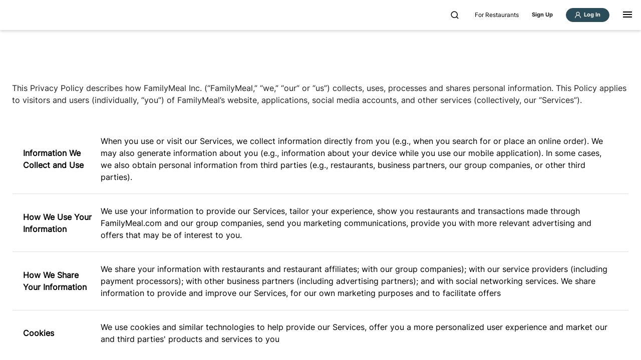

--- FILE ---
content_type: text/html; charset=utf-8
request_url: https://familymeal.com/privacy-policy
body_size: 13017
content:
<!DOCTYPE html><html lang="en"><head>
  <meta charset="utf-8">
  <title>FamilyMeal</title>

  <meta name="viewport" content="width=device-width, initial-scale=1">
  <meta property="og:title" content="FamilyMeal | Free online ordering for independent chefs, restaurateurs and artisans.">
  <meta property="robots" content="index, follow">
  <meta name="description" content="FamilyMeal empowers your restaurant or kitchen to sell high-margin meal packages or recurring revenue subscriptions that meet modern diner demands and supercharge economics. Our tools allow you to dynamically schedule every offering and take control of your off-premise operations. Our partners pay no fees, no commissions, and have no term or subscription – just credit card processing. ">
  <meta property="og:description" content="FamilyMeal empowers your restaurant or kitchen to sell high-margin meal packages or recurring revenue subscriptions that meet modern diner demands and supercharge economics. Our tools allow you to dynamically schedule every offering and take control of your off-premise operations. Our partners pay no fees, no commissions, and have no term or subscription – just credit card processing.">
  <link rel="icon" type="image/x-icon" href="/assets/logo/fav.ico">
  <meta property="og:type" content="website">
  <meta property="og:site_name" content="FamilyMeal">
  <meta property="og:locale" content="en_US">
  <meta name="keywords" content="some keywords for FamilyMeal">
  <meta name="author" content="FamilyMeal">
  <meta name="viewport" content="width=device-width, initial-scale=1.0, maximum-scale=1.0, user-scalable=0">
  <base href="/">
  <style type="text/css">@font-face{font-family:'Roboto';font-style:normal;font-weight:300;font-stretch:100%;font-display:swap;src:url(https://fonts.gstatic.com/s/roboto/v50/KFO7CnqEu92Fr1ME7kSn66aGLdTylUAMa3GUBHMdazTgWw.woff2) format('woff2');unicode-range:U+0460-052F, U+1C80-1C8A, U+20B4, U+2DE0-2DFF, U+A640-A69F, U+FE2E-FE2F;}@font-face{font-family:'Roboto';font-style:normal;font-weight:300;font-stretch:100%;font-display:swap;src:url(https://fonts.gstatic.com/s/roboto/v50/KFO7CnqEu92Fr1ME7kSn66aGLdTylUAMa3iUBHMdazTgWw.woff2) format('woff2');unicode-range:U+0301, U+0400-045F, U+0490-0491, U+04B0-04B1, U+2116;}@font-face{font-family:'Roboto';font-style:normal;font-weight:300;font-stretch:100%;font-display:swap;src:url(https://fonts.gstatic.com/s/roboto/v50/KFO7CnqEu92Fr1ME7kSn66aGLdTylUAMa3CUBHMdazTgWw.woff2) format('woff2');unicode-range:U+1F00-1FFF;}@font-face{font-family:'Roboto';font-style:normal;font-weight:300;font-stretch:100%;font-display:swap;src:url(https://fonts.gstatic.com/s/roboto/v50/KFO7CnqEu92Fr1ME7kSn66aGLdTylUAMa3-UBHMdazTgWw.woff2) format('woff2');unicode-range:U+0370-0377, U+037A-037F, U+0384-038A, U+038C, U+038E-03A1, U+03A3-03FF;}@font-face{font-family:'Roboto';font-style:normal;font-weight:300;font-stretch:100%;font-display:swap;src:url(https://fonts.gstatic.com/s/roboto/v50/KFO7CnqEu92Fr1ME7kSn66aGLdTylUAMawCUBHMdazTgWw.woff2) format('woff2');unicode-range:U+0302-0303, U+0305, U+0307-0308, U+0310, U+0312, U+0315, U+031A, U+0326-0327, U+032C, U+032F-0330, U+0332-0333, U+0338, U+033A, U+0346, U+034D, U+0391-03A1, U+03A3-03A9, U+03B1-03C9, U+03D1, U+03D5-03D6, U+03F0-03F1, U+03F4-03F5, U+2016-2017, U+2034-2038, U+203C, U+2040, U+2043, U+2047, U+2050, U+2057, U+205F, U+2070-2071, U+2074-208E, U+2090-209C, U+20D0-20DC, U+20E1, U+20E5-20EF, U+2100-2112, U+2114-2115, U+2117-2121, U+2123-214F, U+2190, U+2192, U+2194-21AE, U+21B0-21E5, U+21F1-21F2, U+21F4-2211, U+2213-2214, U+2216-22FF, U+2308-230B, U+2310, U+2319, U+231C-2321, U+2336-237A, U+237C, U+2395, U+239B-23B7, U+23D0, U+23DC-23E1, U+2474-2475, U+25AF, U+25B3, U+25B7, U+25BD, U+25C1, U+25CA, U+25CC, U+25FB, U+266D-266F, U+27C0-27FF, U+2900-2AFF, U+2B0E-2B11, U+2B30-2B4C, U+2BFE, U+3030, U+FF5B, U+FF5D, U+1D400-1D7FF, U+1EE00-1EEFF;}@font-face{font-family:'Roboto';font-style:normal;font-weight:300;font-stretch:100%;font-display:swap;src:url(https://fonts.gstatic.com/s/roboto/v50/KFO7CnqEu92Fr1ME7kSn66aGLdTylUAMaxKUBHMdazTgWw.woff2) format('woff2');unicode-range:U+0001-000C, U+000E-001F, U+007F-009F, U+20DD-20E0, U+20E2-20E4, U+2150-218F, U+2190, U+2192, U+2194-2199, U+21AF, U+21E6-21F0, U+21F3, U+2218-2219, U+2299, U+22C4-22C6, U+2300-243F, U+2440-244A, U+2460-24FF, U+25A0-27BF, U+2800-28FF, U+2921-2922, U+2981, U+29BF, U+29EB, U+2B00-2BFF, U+4DC0-4DFF, U+FFF9-FFFB, U+10140-1018E, U+10190-1019C, U+101A0, U+101D0-101FD, U+102E0-102FB, U+10E60-10E7E, U+1D2C0-1D2D3, U+1D2E0-1D37F, U+1F000-1F0FF, U+1F100-1F1AD, U+1F1E6-1F1FF, U+1F30D-1F30F, U+1F315, U+1F31C, U+1F31E, U+1F320-1F32C, U+1F336, U+1F378, U+1F37D, U+1F382, U+1F393-1F39F, U+1F3A7-1F3A8, U+1F3AC-1F3AF, U+1F3C2, U+1F3C4-1F3C6, U+1F3CA-1F3CE, U+1F3D4-1F3E0, U+1F3ED, U+1F3F1-1F3F3, U+1F3F5-1F3F7, U+1F408, U+1F415, U+1F41F, U+1F426, U+1F43F, U+1F441-1F442, U+1F444, U+1F446-1F449, U+1F44C-1F44E, U+1F453, U+1F46A, U+1F47D, U+1F4A3, U+1F4B0, U+1F4B3, U+1F4B9, U+1F4BB, U+1F4BF, U+1F4C8-1F4CB, U+1F4D6, U+1F4DA, U+1F4DF, U+1F4E3-1F4E6, U+1F4EA-1F4ED, U+1F4F7, U+1F4F9-1F4FB, U+1F4FD-1F4FE, U+1F503, U+1F507-1F50B, U+1F50D, U+1F512-1F513, U+1F53E-1F54A, U+1F54F-1F5FA, U+1F610, U+1F650-1F67F, U+1F687, U+1F68D, U+1F691, U+1F694, U+1F698, U+1F6AD, U+1F6B2, U+1F6B9-1F6BA, U+1F6BC, U+1F6C6-1F6CF, U+1F6D3-1F6D7, U+1F6E0-1F6EA, U+1F6F0-1F6F3, U+1F6F7-1F6FC, U+1F700-1F7FF, U+1F800-1F80B, U+1F810-1F847, U+1F850-1F859, U+1F860-1F887, U+1F890-1F8AD, U+1F8B0-1F8BB, U+1F8C0-1F8C1, U+1F900-1F90B, U+1F93B, U+1F946, U+1F984, U+1F996, U+1F9E9, U+1FA00-1FA6F, U+1FA70-1FA7C, U+1FA80-1FA89, U+1FA8F-1FAC6, U+1FACE-1FADC, U+1FADF-1FAE9, U+1FAF0-1FAF8, U+1FB00-1FBFF;}@font-face{font-family:'Roboto';font-style:normal;font-weight:300;font-stretch:100%;font-display:swap;src:url(https://fonts.gstatic.com/s/roboto/v50/KFO7CnqEu92Fr1ME7kSn66aGLdTylUAMa3OUBHMdazTgWw.woff2) format('woff2');unicode-range:U+0102-0103, U+0110-0111, U+0128-0129, U+0168-0169, U+01A0-01A1, U+01AF-01B0, U+0300-0301, U+0303-0304, U+0308-0309, U+0323, U+0329, U+1EA0-1EF9, U+20AB;}@font-face{font-family:'Roboto';font-style:normal;font-weight:300;font-stretch:100%;font-display:swap;src:url(https://fonts.gstatic.com/s/roboto/v50/KFO7CnqEu92Fr1ME7kSn66aGLdTylUAMa3KUBHMdazTgWw.woff2) format('woff2');unicode-range:U+0100-02BA, U+02BD-02C5, U+02C7-02CC, U+02CE-02D7, U+02DD-02FF, U+0304, U+0308, U+0329, U+1D00-1DBF, U+1E00-1E9F, U+1EF2-1EFF, U+2020, U+20A0-20AB, U+20AD-20C0, U+2113, U+2C60-2C7F, U+A720-A7FF;}@font-face{font-family:'Roboto';font-style:normal;font-weight:300;font-stretch:100%;font-display:swap;src:url(https://fonts.gstatic.com/s/roboto/v50/KFO7CnqEu92Fr1ME7kSn66aGLdTylUAMa3yUBHMdazQ.woff2) format('woff2');unicode-range:U+0000-00FF, U+0131, U+0152-0153, U+02BB-02BC, U+02C6, U+02DA, U+02DC, U+0304, U+0308, U+0329, U+2000-206F, U+20AC, U+2122, U+2191, U+2193, U+2212, U+2215, U+FEFF, U+FFFD;}@font-face{font-family:'Roboto';font-style:normal;font-weight:400;font-stretch:100%;font-display:swap;src:url(https://fonts.gstatic.com/s/roboto/v50/KFO7CnqEu92Fr1ME7kSn66aGLdTylUAMa3GUBHMdazTgWw.woff2) format('woff2');unicode-range:U+0460-052F, U+1C80-1C8A, U+20B4, U+2DE0-2DFF, U+A640-A69F, U+FE2E-FE2F;}@font-face{font-family:'Roboto';font-style:normal;font-weight:400;font-stretch:100%;font-display:swap;src:url(https://fonts.gstatic.com/s/roboto/v50/KFO7CnqEu92Fr1ME7kSn66aGLdTylUAMa3iUBHMdazTgWw.woff2) format('woff2');unicode-range:U+0301, U+0400-045F, U+0490-0491, U+04B0-04B1, U+2116;}@font-face{font-family:'Roboto';font-style:normal;font-weight:400;font-stretch:100%;font-display:swap;src:url(https://fonts.gstatic.com/s/roboto/v50/KFO7CnqEu92Fr1ME7kSn66aGLdTylUAMa3CUBHMdazTgWw.woff2) format('woff2');unicode-range:U+1F00-1FFF;}@font-face{font-family:'Roboto';font-style:normal;font-weight:400;font-stretch:100%;font-display:swap;src:url(https://fonts.gstatic.com/s/roboto/v50/KFO7CnqEu92Fr1ME7kSn66aGLdTylUAMa3-UBHMdazTgWw.woff2) format('woff2');unicode-range:U+0370-0377, U+037A-037F, U+0384-038A, U+038C, U+038E-03A1, U+03A3-03FF;}@font-face{font-family:'Roboto';font-style:normal;font-weight:400;font-stretch:100%;font-display:swap;src:url(https://fonts.gstatic.com/s/roboto/v50/KFO7CnqEu92Fr1ME7kSn66aGLdTylUAMawCUBHMdazTgWw.woff2) format('woff2');unicode-range:U+0302-0303, U+0305, U+0307-0308, U+0310, U+0312, U+0315, U+031A, U+0326-0327, U+032C, U+032F-0330, U+0332-0333, U+0338, U+033A, U+0346, U+034D, U+0391-03A1, U+03A3-03A9, U+03B1-03C9, U+03D1, U+03D5-03D6, U+03F0-03F1, U+03F4-03F5, U+2016-2017, U+2034-2038, U+203C, U+2040, U+2043, U+2047, U+2050, U+2057, U+205F, U+2070-2071, U+2074-208E, U+2090-209C, U+20D0-20DC, U+20E1, U+20E5-20EF, U+2100-2112, U+2114-2115, U+2117-2121, U+2123-214F, U+2190, U+2192, U+2194-21AE, U+21B0-21E5, U+21F1-21F2, U+21F4-2211, U+2213-2214, U+2216-22FF, U+2308-230B, U+2310, U+2319, U+231C-2321, U+2336-237A, U+237C, U+2395, U+239B-23B7, U+23D0, U+23DC-23E1, U+2474-2475, U+25AF, U+25B3, U+25B7, U+25BD, U+25C1, U+25CA, U+25CC, U+25FB, U+266D-266F, U+27C0-27FF, U+2900-2AFF, U+2B0E-2B11, U+2B30-2B4C, U+2BFE, U+3030, U+FF5B, U+FF5D, U+1D400-1D7FF, U+1EE00-1EEFF;}@font-face{font-family:'Roboto';font-style:normal;font-weight:400;font-stretch:100%;font-display:swap;src:url(https://fonts.gstatic.com/s/roboto/v50/KFO7CnqEu92Fr1ME7kSn66aGLdTylUAMaxKUBHMdazTgWw.woff2) format('woff2');unicode-range:U+0001-000C, U+000E-001F, U+007F-009F, U+20DD-20E0, U+20E2-20E4, U+2150-218F, U+2190, U+2192, U+2194-2199, U+21AF, U+21E6-21F0, U+21F3, U+2218-2219, U+2299, U+22C4-22C6, U+2300-243F, U+2440-244A, U+2460-24FF, U+25A0-27BF, U+2800-28FF, U+2921-2922, U+2981, U+29BF, U+29EB, U+2B00-2BFF, U+4DC0-4DFF, U+FFF9-FFFB, U+10140-1018E, U+10190-1019C, U+101A0, U+101D0-101FD, U+102E0-102FB, U+10E60-10E7E, U+1D2C0-1D2D3, U+1D2E0-1D37F, U+1F000-1F0FF, U+1F100-1F1AD, U+1F1E6-1F1FF, U+1F30D-1F30F, U+1F315, U+1F31C, U+1F31E, U+1F320-1F32C, U+1F336, U+1F378, U+1F37D, U+1F382, U+1F393-1F39F, U+1F3A7-1F3A8, U+1F3AC-1F3AF, U+1F3C2, U+1F3C4-1F3C6, U+1F3CA-1F3CE, U+1F3D4-1F3E0, U+1F3ED, U+1F3F1-1F3F3, U+1F3F5-1F3F7, U+1F408, U+1F415, U+1F41F, U+1F426, U+1F43F, U+1F441-1F442, U+1F444, U+1F446-1F449, U+1F44C-1F44E, U+1F453, U+1F46A, U+1F47D, U+1F4A3, U+1F4B0, U+1F4B3, U+1F4B9, U+1F4BB, U+1F4BF, U+1F4C8-1F4CB, U+1F4D6, U+1F4DA, U+1F4DF, U+1F4E3-1F4E6, U+1F4EA-1F4ED, U+1F4F7, U+1F4F9-1F4FB, U+1F4FD-1F4FE, U+1F503, U+1F507-1F50B, U+1F50D, U+1F512-1F513, U+1F53E-1F54A, U+1F54F-1F5FA, U+1F610, U+1F650-1F67F, U+1F687, U+1F68D, U+1F691, U+1F694, U+1F698, U+1F6AD, U+1F6B2, U+1F6B9-1F6BA, U+1F6BC, U+1F6C6-1F6CF, U+1F6D3-1F6D7, U+1F6E0-1F6EA, U+1F6F0-1F6F3, U+1F6F7-1F6FC, U+1F700-1F7FF, U+1F800-1F80B, U+1F810-1F847, U+1F850-1F859, U+1F860-1F887, U+1F890-1F8AD, U+1F8B0-1F8BB, U+1F8C0-1F8C1, U+1F900-1F90B, U+1F93B, U+1F946, U+1F984, U+1F996, U+1F9E9, U+1FA00-1FA6F, U+1FA70-1FA7C, U+1FA80-1FA89, U+1FA8F-1FAC6, U+1FACE-1FADC, U+1FADF-1FAE9, U+1FAF0-1FAF8, U+1FB00-1FBFF;}@font-face{font-family:'Roboto';font-style:normal;font-weight:400;font-stretch:100%;font-display:swap;src:url(https://fonts.gstatic.com/s/roboto/v50/KFO7CnqEu92Fr1ME7kSn66aGLdTylUAMa3OUBHMdazTgWw.woff2) format('woff2');unicode-range:U+0102-0103, U+0110-0111, U+0128-0129, U+0168-0169, U+01A0-01A1, U+01AF-01B0, U+0300-0301, U+0303-0304, U+0308-0309, U+0323, U+0329, U+1EA0-1EF9, U+20AB;}@font-face{font-family:'Roboto';font-style:normal;font-weight:400;font-stretch:100%;font-display:swap;src:url(https://fonts.gstatic.com/s/roboto/v50/KFO7CnqEu92Fr1ME7kSn66aGLdTylUAMa3KUBHMdazTgWw.woff2) format('woff2');unicode-range:U+0100-02BA, U+02BD-02C5, U+02C7-02CC, U+02CE-02D7, U+02DD-02FF, U+0304, U+0308, U+0329, U+1D00-1DBF, U+1E00-1E9F, U+1EF2-1EFF, U+2020, U+20A0-20AB, U+20AD-20C0, U+2113, U+2C60-2C7F, U+A720-A7FF;}@font-face{font-family:'Roboto';font-style:normal;font-weight:400;font-stretch:100%;font-display:swap;src:url(https://fonts.gstatic.com/s/roboto/v50/KFO7CnqEu92Fr1ME7kSn66aGLdTylUAMa3yUBHMdazQ.woff2) format('woff2');unicode-range:U+0000-00FF, U+0131, U+0152-0153, U+02BB-02BC, U+02C6, U+02DA, U+02DC, U+0304, U+0308, U+0329, U+2000-206F, U+20AC, U+2122, U+2191, U+2193, U+2212, U+2215, U+FEFF, U+FFFD;}@font-face{font-family:'Roboto';font-style:normal;font-weight:500;font-stretch:100%;font-display:swap;src:url(https://fonts.gstatic.com/s/roboto/v50/KFO7CnqEu92Fr1ME7kSn66aGLdTylUAMa3GUBHMdazTgWw.woff2) format('woff2');unicode-range:U+0460-052F, U+1C80-1C8A, U+20B4, U+2DE0-2DFF, U+A640-A69F, U+FE2E-FE2F;}@font-face{font-family:'Roboto';font-style:normal;font-weight:500;font-stretch:100%;font-display:swap;src:url(https://fonts.gstatic.com/s/roboto/v50/KFO7CnqEu92Fr1ME7kSn66aGLdTylUAMa3iUBHMdazTgWw.woff2) format('woff2');unicode-range:U+0301, U+0400-045F, U+0490-0491, U+04B0-04B1, U+2116;}@font-face{font-family:'Roboto';font-style:normal;font-weight:500;font-stretch:100%;font-display:swap;src:url(https://fonts.gstatic.com/s/roboto/v50/KFO7CnqEu92Fr1ME7kSn66aGLdTylUAMa3CUBHMdazTgWw.woff2) format('woff2');unicode-range:U+1F00-1FFF;}@font-face{font-family:'Roboto';font-style:normal;font-weight:500;font-stretch:100%;font-display:swap;src:url(https://fonts.gstatic.com/s/roboto/v50/KFO7CnqEu92Fr1ME7kSn66aGLdTylUAMa3-UBHMdazTgWw.woff2) format('woff2');unicode-range:U+0370-0377, U+037A-037F, U+0384-038A, U+038C, U+038E-03A1, U+03A3-03FF;}@font-face{font-family:'Roboto';font-style:normal;font-weight:500;font-stretch:100%;font-display:swap;src:url(https://fonts.gstatic.com/s/roboto/v50/KFO7CnqEu92Fr1ME7kSn66aGLdTylUAMawCUBHMdazTgWw.woff2) format('woff2');unicode-range:U+0302-0303, U+0305, U+0307-0308, U+0310, U+0312, U+0315, U+031A, U+0326-0327, U+032C, U+032F-0330, U+0332-0333, U+0338, U+033A, U+0346, U+034D, U+0391-03A1, U+03A3-03A9, U+03B1-03C9, U+03D1, U+03D5-03D6, U+03F0-03F1, U+03F4-03F5, U+2016-2017, U+2034-2038, U+203C, U+2040, U+2043, U+2047, U+2050, U+2057, U+205F, U+2070-2071, U+2074-208E, U+2090-209C, U+20D0-20DC, U+20E1, U+20E5-20EF, U+2100-2112, U+2114-2115, U+2117-2121, U+2123-214F, U+2190, U+2192, U+2194-21AE, U+21B0-21E5, U+21F1-21F2, U+21F4-2211, U+2213-2214, U+2216-22FF, U+2308-230B, U+2310, U+2319, U+231C-2321, U+2336-237A, U+237C, U+2395, U+239B-23B7, U+23D0, U+23DC-23E1, U+2474-2475, U+25AF, U+25B3, U+25B7, U+25BD, U+25C1, U+25CA, U+25CC, U+25FB, U+266D-266F, U+27C0-27FF, U+2900-2AFF, U+2B0E-2B11, U+2B30-2B4C, U+2BFE, U+3030, U+FF5B, U+FF5D, U+1D400-1D7FF, U+1EE00-1EEFF;}@font-face{font-family:'Roboto';font-style:normal;font-weight:500;font-stretch:100%;font-display:swap;src:url(https://fonts.gstatic.com/s/roboto/v50/KFO7CnqEu92Fr1ME7kSn66aGLdTylUAMaxKUBHMdazTgWw.woff2) format('woff2');unicode-range:U+0001-000C, U+000E-001F, U+007F-009F, U+20DD-20E0, U+20E2-20E4, U+2150-218F, U+2190, U+2192, U+2194-2199, U+21AF, U+21E6-21F0, U+21F3, U+2218-2219, U+2299, U+22C4-22C6, U+2300-243F, U+2440-244A, U+2460-24FF, U+25A0-27BF, U+2800-28FF, U+2921-2922, U+2981, U+29BF, U+29EB, U+2B00-2BFF, U+4DC0-4DFF, U+FFF9-FFFB, U+10140-1018E, U+10190-1019C, U+101A0, U+101D0-101FD, U+102E0-102FB, U+10E60-10E7E, U+1D2C0-1D2D3, U+1D2E0-1D37F, U+1F000-1F0FF, U+1F100-1F1AD, U+1F1E6-1F1FF, U+1F30D-1F30F, U+1F315, U+1F31C, U+1F31E, U+1F320-1F32C, U+1F336, U+1F378, U+1F37D, U+1F382, U+1F393-1F39F, U+1F3A7-1F3A8, U+1F3AC-1F3AF, U+1F3C2, U+1F3C4-1F3C6, U+1F3CA-1F3CE, U+1F3D4-1F3E0, U+1F3ED, U+1F3F1-1F3F3, U+1F3F5-1F3F7, U+1F408, U+1F415, U+1F41F, U+1F426, U+1F43F, U+1F441-1F442, U+1F444, U+1F446-1F449, U+1F44C-1F44E, U+1F453, U+1F46A, U+1F47D, U+1F4A3, U+1F4B0, U+1F4B3, U+1F4B9, U+1F4BB, U+1F4BF, U+1F4C8-1F4CB, U+1F4D6, U+1F4DA, U+1F4DF, U+1F4E3-1F4E6, U+1F4EA-1F4ED, U+1F4F7, U+1F4F9-1F4FB, U+1F4FD-1F4FE, U+1F503, U+1F507-1F50B, U+1F50D, U+1F512-1F513, U+1F53E-1F54A, U+1F54F-1F5FA, U+1F610, U+1F650-1F67F, U+1F687, U+1F68D, U+1F691, U+1F694, U+1F698, U+1F6AD, U+1F6B2, U+1F6B9-1F6BA, U+1F6BC, U+1F6C6-1F6CF, U+1F6D3-1F6D7, U+1F6E0-1F6EA, U+1F6F0-1F6F3, U+1F6F7-1F6FC, U+1F700-1F7FF, U+1F800-1F80B, U+1F810-1F847, U+1F850-1F859, U+1F860-1F887, U+1F890-1F8AD, U+1F8B0-1F8BB, U+1F8C0-1F8C1, U+1F900-1F90B, U+1F93B, U+1F946, U+1F984, U+1F996, U+1F9E9, U+1FA00-1FA6F, U+1FA70-1FA7C, U+1FA80-1FA89, U+1FA8F-1FAC6, U+1FACE-1FADC, U+1FADF-1FAE9, U+1FAF0-1FAF8, U+1FB00-1FBFF;}@font-face{font-family:'Roboto';font-style:normal;font-weight:500;font-stretch:100%;font-display:swap;src:url(https://fonts.gstatic.com/s/roboto/v50/KFO7CnqEu92Fr1ME7kSn66aGLdTylUAMa3OUBHMdazTgWw.woff2) format('woff2');unicode-range:U+0102-0103, U+0110-0111, U+0128-0129, U+0168-0169, U+01A0-01A1, U+01AF-01B0, U+0300-0301, U+0303-0304, U+0308-0309, U+0323, U+0329, U+1EA0-1EF9, U+20AB;}@font-face{font-family:'Roboto';font-style:normal;font-weight:500;font-stretch:100%;font-display:swap;src:url(https://fonts.gstatic.com/s/roboto/v50/KFO7CnqEu92Fr1ME7kSn66aGLdTylUAMa3KUBHMdazTgWw.woff2) format('woff2');unicode-range:U+0100-02BA, U+02BD-02C5, U+02C7-02CC, U+02CE-02D7, U+02DD-02FF, U+0304, U+0308, U+0329, U+1D00-1DBF, U+1E00-1E9F, U+1EF2-1EFF, U+2020, U+20A0-20AB, U+20AD-20C0, U+2113, U+2C60-2C7F, U+A720-A7FF;}@font-face{font-family:'Roboto';font-style:normal;font-weight:500;font-stretch:100%;font-display:swap;src:url(https://fonts.gstatic.com/s/roboto/v50/KFO7CnqEu92Fr1ME7kSn66aGLdTylUAMa3yUBHMdazQ.woff2) format('woff2');unicode-range:U+0000-00FF, U+0131, U+0152-0153, U+02BB-02BC, U+02C6, U+02DA, U+02DC, U+0304, U+0308, U+0329, U+2000-206F, U+20AC, U+2122, U+2191, U+2193, U+2212, U+2215, U+FEFF, U+FFFD;}</style>
  <style type="text/css">@font-face{font-family:'Material Icons';font-style:normal;font-weight:400;src:url(https://fonts.gstatic.com/s/materialicons/v145/flUhRq6tzZclQEJ-Vdg-IuiaDsNcIhQ8tQ.woff2) format('woff2');}.material-icons{font-family:'Material Icons';font-weight:normal;font-style:normal;font-size:24px;line-height:1;letter-spacing:normal;text-transform:none;display:inline-block;white-space:nowrap;word-wrap:normal;direction:ltr;-webkit-font-feature-settings:'liga';-webkit-font-smoothing:antialiased;}</style>
  <meta name="theme-color" content="#2b4d59ff">
  <meta name="msapplication-TileColor" content="#FFFFFF">
  <meta name="msapplication-TileImage" content="/assets/icons/apple-icons/apple-144.png">
  <meta name="msapplication-config" content="/assets/icons/browserconfig.xml&quot;">

  <link rel="apple-touch-icon" href="/assets/icons/apple-icons/apple-180.png">
  <link rel="apple-touch-icon" sizes="57x57" href="/assets/icons/apple-icons/apple-57.png">
  <link rel="apple-touch-icon" sizes="72x72" href="/assets/icons/apple-icons/apple-72.png">
  <link rel="apple-touch-icon" sizes="76x76" href="/assets/icons/apple-icons/apple-76.png">
  <link rel="apple-touch-icon" sizes="114x114" href="/assets/icons/apple-icons/apple-114.png">
  <link rel="apple-touch-icon" sizes="120x120" href="/assets/icons/apple-icons/apple-120.png">
  <link rel="apple-touch-icon" sizes="144x144" href="/assets/icons/apple-icons/apple-144.png">
  <link rel="apple-touch-icon" sizes="152x152" href="/assets/icons/apple-icons/apple-152.png">
  <link rel="apple-touch-icon" sizes="167x167" href="/assets/icons/apple-icons/apple-167.png">
  <link rel="apple-touch-icon" sizes="180x180" href="/assets/icons/apple-icons/apple-180.png">

  <link rel="icon" type="image/png" sizes="16x16" href="/assets/icons/apple-icons/apple-16.png">
  <link rel="icon" type="image/png" sizes="32x32" href="/assets/icons/apple-icons/apple-32.png">

  <meta name="apple-mobile-web-app-capable" content="yes">

  <script src="https://js.stripe.com/v3/" type="554df36196ae2b3d7eef11b7-text/javascript"></script>
  
  <script src="https://maps.googleapis.com/maps/api/js?key=AIzaSyC3iwsS_vbxY9clb7Txqf3wqxVgDhA2IVQ&amp;libraries=places" type="554df36196ae2b3d7eef11b7-text/javascript"></script>

  <!-- Google Tag Manager -->
  <script type="554df36196ae2b3d7eef11b7-text/javascript">
    if (window && !window.location.href.includes('stg.') && !window.location.href.includes('localhost')) {
      (function(w,d,s,l,i) {
        w[l]=w[l]||[];w[l].push({'gtm.start': new Date().getTime(),event:'gtm.js'});
        var f=d.getElementsByTagName(s)[0], j=d.createElement(s),dl=l!='dataLayer'?'&l='+l:'';
        j.async=true;
        j.src= 'https://www.googletagmanager.com/gtm.js?id='+i+dl;
        f.parentNode.insertBefore(j,f);
      })
      (window,document,'script','dataLayer','GTM-TSRR22WX');
    }
  </script>
  <!-- End Google Tag Manager -->

  <!-- Begin Inspectlet Asynchronous Code -->
  <script type="554df36196ae2b3d7eef11b7-text/javascript">
    (function() {
      window.__insp = window.__insp || [];
      __insp.push(['wid', 1216052470]);
      var ldinsp = function(){
        if(typeof window.__inspld != "undefined") return; window.__inspld = 1; var insp = document.createElement('script'); insp.type = 'text/javascript'; insp.async = true; insp.id = "inspsync"; insp.src = ('https:' == document.location.protocol ? 'https' : 'http') + '://cdn.inspectlet.com/inspectlet.js?wid=1216052470&r=' + Math.floor(new Date().getTime()/3600000); var x = document.getElementsByTagName('script')[0]; x.parentNode.insertBefore(insp, x); };
      setTimeout(ldinsp, 0);
    })();
  </script>
  <!-- End Inspectlet Asynchronous Code -->

  <!-- Global site tag (gtag.js) - GA - FamilyMeal -->
  <script async="" src="https://www.googletagmanager.com/gtag/js?id=UA-168590184-1" type="554df36196ae2b3d7eef11b7-text/javascript"></script>
  <script type="554df36196ae2b3d7eef11b7-text/javascript">
    window.dataLayer = window.dataLayer || [];
    function gtag(){dataLayer.push(arguments);}
    gtag('js', new Date());
    gtag('config', 'UA-168590184-1');
  </script>
  <!-- End Global site tag (gtag.js) - GA - FamilyMeal -->

  <!-- Site Tag - HA - FamilyMeal -->
  <script type="554df36196ae2b3d7eef11b7-text/javascript">
    window.heap=window.heap||[],heap.load=function(e,t){window.heap.appid=e,window.heap.config=t=t||{};var r=document.createElement("script");r.type="text/javascript",r.async=!0,r.src="https://cdn.heapanalytics.com/js/heap-"+e+".js";var a=document.getElementsByTagName("script")[0];a.parentNode.insertBefore(r,a);for(var n=function(e){return function(){heap.push([e].concat(Array.prototype.slice.call(arguments,0)))}},p=["addEventProperties","addUserProperties","clearEventProperties","identify","resetIdentity","removeEventProperty","setEventProperties","track","unsetEventProperty"],o=0;o<p.length;o++)heap[p[o]]=n(p[o])};
    heap.load("500844106");
  </script>
  <!-- End Site Tag - HA - FamilyMeal -->

  <!--  Start Meta Pixel Code  -->
  <script type="554df36196ae2b3d7eef11b7-text/javascript">
    if (window && !window.location.href.includes('stg.') && !window.location.href.includes('localhost')) {
      !function(f,b,e,v,n,t,s) {
        if(f.fbq)return;n=f.fbq=function(){n.callMethod? n.callMethod.apply(n,arguments):n.queue.push(arguments)};
        if(!f._fbq)f._fbq=n;n.push=n;n.loaded=!0;n.version='2.0'; n.queue=[];t=b.createElement(e);t.async=!0; t.src=v;s=b.getElementsByTagName(e)[0]; s.parentNode.insertBefore(t,s)}(window, document,'script', 'https://connect.facebook.net/en_US/fbevents.js'); fbq('init', '308182792147267'); fbq('track', 'PageView');
    }
  </script>
  <noscript>
    <img height="1" width="1" style="display:none" src="https://www.facebook.com/tr?id=308182792147267&ev=PageView&noscript=1" />
  </noscript>
  <!-- End Meta Pixel Code -->
<link rel="stylesheet" href="styles.354786586fa1984abfad.css"><style ng-transition="serverApp">@keyframes burger-fade{0%{transform:translateY(-50px);opacity:0}to{transform:translateY(0);opacity:1}}@keyframes burger-fade-to-left{0%{transform:translateX(50px);opacity:0}to{transform:translateX(0);opacity:1}}@keyframes burger-fade-to-right{0%{transform:translateX(0);opacity:1}to{transform:translateX(50px);opacity:0}}.loading[_ngcontent-sc294]{position:absolute;top:0;left:0;right:0;bottom:0;z-index:9999;display:flex;flex-direction:row;justify-content:center;align-items:center;position:fixed}.version-notification[_ngcontent-sc294]{max-width:400px}.version-notification[_ngcontent-sc294]   button[_ngcontent-sc294]{color:#fff;background-color:#2b4d59;border-color:#2b4d59}.version-notification[_ngcontent-sc294]   .alert-primary[_ngcontent-sc294]{color:#000;font-family:Inter Regular,sans-serif;background-color:#fffdf8;box-shadow:0 3px 5px rgba(0,0,0,.15)}</style><style ng-transition="serverApp">@keyframes burger-fade{0%{transform:translateY(-50px);opacity:0}to{transform:translateY(0);opacity:1}}@keyframes burger-fade-to-left{0%{transform:translateX(50px);opacity:0}to{transform:translateX(0);opacity:1}}@keyframes burger-fade-to-right{0%{transform:translateX(0);opacity:1}to{transform:translateX(50px);opacity:0}}@font-face{font-family:Overpass Regular;src:url(/assets/fonts/Overpass/Overpass_Regular.ttf)}@font-face{font-family:Overpass Bold;src:url(/assets/fonts/Overpass/Overpass_Bold.ttf)}@font-face{font-family:Proxima Nova Regular;src:url("/assets/fonts/PN/Proxima Nova Regular.otf")}@font-face{font-family:Proxima Nova Semibold;src:url("/assets/fonts/PN/Proxima Nova Semibold.otf")}@font-face{font-family:Proxima Nova Bold;src:url("/assets/fonts/PN/Proxima Nova Bold.otf")}@font-face{font-family:Libre Baskerville Bold;src:url(/assets/fonts/Libre_Baskerville/LibreBaskerville-Bold.ttf)}@font-face{font-family:"SourceSerifPro Bold";src:url(/assets/fonts/Source-serif/SourceSerifPro-Bold.ttf)}@font-face{font-family:"SourceSerifPro Semibold";src:url(/assets/fonts/Source-serif/SourceSerifPro-SemiBold.ttf)}@font-face{font-family:SourceSansPro Bold;src:url(/assets/fonts/Source-Sans-Pro/SourceSansPro-Bold.ttf)}@font-face{font-family:Inter Black;src:url(/assets/fonts/Inter/Inter-Black.ttf)}@font-face{font-family:Inter Bold;src:url(/assets/fonts/Inter/Inter-Bold.ttf)}@font-face{font-family:Inter ExtraBold;src:url(/assets/fonts/Inter/Inter-ExtraBold.ttf)}@font-face{font-family:Inter ExtraLight;src:url(/assets/fonts/Inter/Inter-ExtraLight.ttf)}@font-face{font-family:Inter Light;src:url(/assets/fonts/Inter/Inter-Light.ttf)}@font-face{font-family:Inter Medium;src:url(/assets/fonts/Inter/Inter-Medium.ttf)}@font-face{font-family:Inter Regular;src:url(/assets/fonts/Inter/Inter-Regular.ttf)}@font-face{font-family:Inter SemiBold;src:url(/assets/fonts/Inter/Inter-SemiBold.ttf)}@font-face{font-family:Inter Thin;src:url(/assets/fonts/Inter/Inter-Thin.ttf)}.header[_ngcontent-sc293]{position:relative;z-index:99;height:70px;padding:0 60px;box-shadow:0 3px 5px rgba(0,0,0,.15);background:#fff;display:flex;flex-direction:row;justify-content:space-between;align-items:center}@media screen and (max-width:1280px){.header[_ngcontent-sc293]{height:60px;padding:0 15px}}@media screen and (max-width:576px){.header[_ngcontent-sc293]{height:54px;padding:0 12px}}.header--expanded[_ngcontent-sc293]{position:fixed;left:0;right:0;z-index:999}.header[_ngcontent-sc293]   .logo[_ngcontent-sc293]{cursor:pointer;width:50%}.header[_ngcontent-sc293]   .logo-title[_ngcontent-sc293]{font-family:Overpass Bold,sans-serif;font-size:30px}@media screen and (max-width:576px){.header[_ngcontent-sc293]   .logo-title[_ngcontent-sc293]{font-size:24px}}.header[_ngcontent-sc293]   .logo-title[_ngcontent-sc293]   img[_ngcontent-sc293]{width:120px}@media screen and (max-width:576px){.header[_ngcontent-sc293]   .logo-title[_ngcontent-sc293]   img[_ngcontent-sc293]{width:102px}}.header[_ngcontent-sc293]   .logo-title[_ngcontent-sc293]   a[_ngcontent-sc293]{font-family:inherit;font-size:inherit;color:inherit;text-decoration:none}.header[_ngcontent-sc293]   .navigation[_ngcontent-sc293]{width:50%;display:flex;flex-direction:row;justify-content:flex-end;align-items:center}.header[_ngcontent-sc293]   .navigation[_ngcontent-sc293]   .navbar[_ngcontent-sc293]{padding:.5rem 0}@media screen and (max-width:820px){.header[_ngcontent-sc293]   .navigation[_ngcontent-sc293]   .navbar[_ngcontent-sc293]   .navbar-nav[_ngcontent-sc293]{display:none}}.header[_ngcontent-sc293]   .navigation[_ngcontent-sc293]   .nav-link[_ngcontent-sc293]{color:#000;font-family:Inter Regular,sans-serif;cursor:pointer;padding-left:24px;padding-right:0;white-space:nowrap}.header[_ngcontent-sc293]   .navigation[_ngcontent-sc293]   .burger[_ngcontent-sc293]{position:relative;cursor:pointer;padding:.5rem 0;margin:0 0 0 24px}@media screen and (max-width:774px){.header[_ngcontent-sc293]   .navigation[_ngcontent-sc293]   .burger[_ngcontent-sc293]{display:none}}.header[_ngcontent-sc293]   .navigation[_ngcontent-sc293]   .burger-icon[_ngcontent-sc293]{font-size:2rem;color:#000}.header[_ngcontent-sc293]   .navigation[_ngcontent-sc293]   .burger[_ngcontent-sc293]   .list[_ngcontent-sc293]{position:absolute;top:calc(100% * 1.2);right:10%;width:-webkit-max-content;width:max-content;padding:1rem 3rem 1.5rem 1.5rem;border-radius:4px;background:#fff;box-shadow:0 10px 20px rgba(0,0,0,.1)}.header[_ngcontent-sc293]   .navigation[_ngcontent-sc293]   .burger[_ngcontent-sc293]   .list__item[_ngcontent-sc293]{display:block;font-size:1.125rem;margin:1rem 0;color:#2b4d59}.header[_ngcontent-sc293]   .navigation[_ngcontent-sc293]   .burger[_ngcontent-sc293]   .list__item[_ngcontent-sc293]:hover{color:#87c9ba;text-decoration:none}.header[_ngcontent-sc293]   .navigation[_ngcontent-sc293]   .burger[_ngcontent-sc293]   img[_ngcontent-sc293]{width:1.1rem}.header[_ngcontent-sc293]   .navigation[_ngcontent-sc293]   .burger[_ngcontent-sc293]   img[_ngcontent-sc293]:active{transform:scale(.8)}.header[_ngcontent-sc293]   .navigation[_ngcontent-sc293]   .burger-mobile[_ngcontent-sc293]{display:none}.header[_ngcontent-sc293]   .navigation[_ngcontent-sc293]   .burger-mobile[_ngcontent-sc293]   span[_ngcontent-sc293]:hover{cursor:pointer}@media screen and (max-width:774px){.header[_ngcontent-sc293]   .navigation[_ngcontent-sc293]   .burger-mobile[_ngcontent-sc293]{margin:0 2rem;display:block}.header[_ngcontent-sc293]   .navigation[_ngcontent-sc293]   .burger-mobile[_ngcontent-sc293]   .list-mobile[_ngcontent-sc293]{display:flex;flex-direction:column;justify-content:flex-start;align-items:center;position:absolute;width:100%;height:calc(100vh - 60px);top:100%;left:0;background:#fff;padding:5rem 0 0}.header[_ngcontent-sc293]   .navigation[_ngcontent-sc293]   .burger-mobile[_ngcontent-sc293]   .list-mobile[_ngcontent-sc293]   [_ngcontent-sc293]:first-child{font-size:2rem}.header[_ngcontent-sc293]   .navigation[_ngcontent-sc293]   .burger-mobile[_ngcontent-sc293]   .list-mobile[_ngcontent-sc293]   [_ngcontent-sc293]:first-child:hover{cursor:pointer}.header[_ngcontent-sc293]   .navigation[_ngcontent-sc293]   .burger-mobile[_ngcontent-sc293]   .list-mobile[_ngcontent-sc293]   .material-icons[_ngcontent-sc293]{position:absolute;top:5%;right:10%}.header[_ngcontent-sc293]   .navigation[_ngcontent-sc293]   .burger-mobile[_ngcontent-sc293]   .list-mobile__item[_ngcontent-sc293]{text-align:center;font-size:1.75rem;font-weight:700;line-height:2.125rem;color:#2b4d59;margin:2rem 0}}@media screen and (max-width:774px) and (max-width:576px){.header[_ngcontent-sc293]   .navigation[_ngcontent-sc293]   .burger-mobile[_ngcontent-sc293]   .list-mobile__item[_ngcontent-sc293]{font-size:1.5rem;line-height:1.563rem}}@media screen and (max-width:774px){.header[_ngcontent-sc293]   .navigation[_ngcontent-sc293]   .burger-mobile[_ngcontent-sc293]   .list-mobile__item[_ngcontent-sc293]:hover{cursor:pointer}}@media screen and (max-width:774px) and (max-width:576px){.header[_ngcontent-sc293]   .navigation[_ngcontent-sc293]   .burger-mobile[_ngcontent-sc293]   .list-mobile[_ngcontent-sc293]{height:calc(100vh - 54px)}}.header[_ngcontent-sc293]   .navigation[_ngcontent-sc293]   .burger-mobile[_ngcontent-sc293]   img[_ngcontent-sc293]{width:1.1rem}.header[_ngcontent-sc293]   .navigation[_ngcontent-sc293]   .burger-mobile[_ngcontent-sc293]   img[_ngcontent-sc293]:active{transform:scale(.8)}.header[_ngcontent-sc293]   .navigation[_ngcontent-sc293]   .actions[_ngcontent-sc293]{display:flex;flex-direction:row;justify-content:flex-start;align-items:stretch}.header[_ngcontent-sc293]   .navigation[_ngcontent-sc293]   .actions__sign-up[_ngcontent-sc293]{height:3rem;border-radius:62px;font-size:1rem;font-family:Inter Bold,sans-serif;line-height:1;color:#2b4d59;background:transparent;height:2.4rem;max-width:124px;width:100%;white-space:nowrap;color:#212121;margin:0;border:1px solid transparent;padding:0 24px}@media screen and (max-width:1366px){.header[_ngcontent-sc293]   .navigation[_ngcontent-sc293]   .actions__sign-up[_ngcontent-sc293]{font-size:.9rem}}.header[_ngcontent-sc293]   .navigation[_ngcontent-sc293]   .actions__sign-up[_ngcontent-sc293]:disabled{opacity:.65}.header[_ngcontent-sc293]   .navigation[_ngcontent-sc293]   .actions__sign-up[_ngcontent-sc293]:focus{border-color:transparent;box-shadow:none}@media screen and (max-width:576px){.header[_ngcontent-sc293]   .navigation[_ngcontent-sc293]   .actions__sign-up[_ngcontent-sc293]{display:none}}.header[_ngcontent-sc293]   .navigation[_ngcontent-sc293]   .actions__sign-in[_ngcontent-sc293]{height:3rem;border-radius:62px;border:1px solid #2b4d59;font-size:1rem;font-family:Inter Bold,sans-serif;padding:0 1.5rem;line-height:1;color:#fff;background:#2b4d59;display:flex;flex-direction:row;justify-content:center;align-items:center;height:2.4rem;max-width:124px;width:100%;white-space:nowrap;margin:0}@media screen and (max-width:1366px){.header[_ngcontent-sc293]   .navigation[_ngcontent-sc293]   .actions__sign-in[_ngcontent-sc293]{font-size:.9rem}}.header[_ngcontent-sc293]   .navigation[_ngcontent-sc293]   .actions__sign-in[_ngcontent-sc293]:disabled{opacity:.65}@media screen and (max-width:576px){.header[_ngcontent-sc293]   .navigation[_ngcontent-sc293]   .actions__sign-in[_ngcontent-sc293]{display:none}}.header[_ngcontent-sc293]   .navigation[_ngcontent-sc293]   .actions__sign-in[_ngcontent-sc293]   img[_ngcontent-sc293]{height:1.1rem;object-fit:cover}.header[_ngcontent-sc293]   .navigation[_ngcontent-sc293]   .actions__sign-in-mobile[_ngcontent-sc293]{display:none}@media screen and (max-width:576px){.header[_ngcontent-sc293]   .navigation[_ngcontent-sc293]   .actions__sign-in-mobile[_ngcontent-sc293]{display:flex;box-shadow:none}}.header[_ngcontent-sc293]   .navigation[_ngcontent-sc293]   .actions[_ngcontent-sc293]   .element-with-dropdown[_ngcontent-sc293]{position:relative;overflow:visible;cursor:pointer;z-index:9;margin-left:24px}@media screen and (max-width:576px){.header[_ngcontent-sc293]   .navigation[_ngcontent-sc293]   .actions[_ngcontent-sc293]   .element-with-dropdown[_ngcontent-sc293]{display:none}}.header[_ngcontent-sc293]   .navigation[_ngcontent-sc293]   .actions[_ngcontent-sc293]   .element-with-dropdown[_ngcontent-sc293]   input[_ngcontent-sc293]{cursor:pointer}.header[_ngcontent-sc293]   .navigation[_ngcontent-sc293]   .actions[_ngcontent-sc293]   .element-with-dropdown[_ngcontent-sc293]   .radio-group[_ngcontent-sc293]   mat-radio-button[_ngcontent-sc293]{padding:0 5rem 1rem 1.5rem}.header[_ngcontent-sc293]   .navigation[_ngcontent-sc293]   .actions[_ngcontent-sc293]   .element-with-dropdown[_ngcontent-sc293]   .hidden[_ngcontent-sc293]{display:none}.header[_ngcontent-sc293]   .navigation[_ngcontent-sc293]   .actions[_ngcontent-sc293]   .element-with-dropdown[_ngcontent-sc293]   .drop-menu[_ngcontent-sc293], .header[_ngcontent-sc293]   .navigation[_ngcontent-sc293]   .actions[_ngcontent-sc293]   .element-with-dropdown[_ngcontent-sc293]   .drop-menu-mobile[_ngcontent-sc293]{position:absolute;top:3.5rem;left:0;padding:1rem 5rem 1rem 1.5rem;white-space:nowrap;background-color:#fff;box-shadow:0 10px 20px rgba(0,0,0,.1);border-radius:4px;animation:burger-fade .2s cubic-bezier(.39,.575,.565,1) both}@media screen and (max-width:480px){.header[_ngcontent-sc293]   .navigation[_ngcontent-sc293]   .actions[_ngcontent-sc293]   .element-with-dropdown[_ngcontent-sc293]   .drop-menu[_ngcontent-sc293], .header[_ngcontent-sc293]   .navigation[_ngcontent-sc293]   .actions[_ngcontent-sc293]   .element-with-dropdown[_ngcontent-sc293]   .drop-menu-mobile[_ngcontent-sc293]{left:auto;right:15%}}.header[_ngcontent-sc293]   .navigation[_ngcontent-sc293]   .actions[_ngcontent-sc293]   .element-with-dropdown[_ngcontent-sc293]   .drop-menu-mobile[_ngcontent-sc293]   .checked[_ngcontent-sc293], .header[_ngcontent-sc293]   .navigation[_ngcontent-sc293]   .actions[_ngcontent-sc293]   .element-with-dropdown[_ngcontent-sc293]   .drop-menu[_ngcontent-sc293]   .checked[_ngcontent-sc293]{color:green}.header[_ngcontent-sc293]   .navigation[_ngcontent-sc293]   .actions[_ngcontent-sc293]   .element-with-dropdown[_ngcontent-sc293]   .drop-menu-mobile__item[_ngcontent-sc293], .header[_ngcontent-sc293]   .navigation[_ngcontent-sc293]   .actions[_ngcontent-sc293]   .element-with-dropdown[_ngcontent-sc293]   .drop-menu__item[_ngcontent-sc293]{font-size:1.125rem;color:#212121;padding:.4rem 0;cursor:pointer}.header[_ngcontent-sc293]   .navigation[_ngcontent-sc293]   .actions[_ngcontent-sc293]   .element-with-dropdown[_ngcontent-sc293]   .drop-menu-mobile__item[_ngcontent-sc293]:hover, .header[_ngcontent-sc293]   .navigation[_ngcontent-sc293]   .actions[_ngcontent-sc293]   .element-with-dropdown[_ngcontent-sc293]   .drop-menu__item[_ngcontent-sc293]:hover{color:#2b4d59}@media screen and (max-width:480px){.header[_ngcontent-sc293]   .navigation[_ngcontent-sc293]   .actions[_ngcontent-sc293]   .element-with-dropdown[_ngcontent-sc293]   .drop-menu-mobile__item[_ngcontent-sc293], .header[_ngcontent-sc293]   .navigation[_ngcontent-sc293]   .actions[_ngcontent-sc293]   .element-with-dropdown[_ngcontent-sc293]   .drop-menu__item[_ngcontent-sc293]{font-size:1rem;padding:1rem 0}}.header[_ngcontent-sc293]   .navigation[_ngcontent-sc293]   .actions[_ngcontent-sc293]   .element-with-dropdown[_ngcontent-sc293]   a[_ngcontent-sc293]{display:block}.header[_ngcontent-sc293]   .navigation[_ngcontent-sc293]   .actions[_ngcontent-sc293]   .element-with-dropdown[_ngcontent-sc293]   a[_ngcontent-sc293]:hover{text-decoration:none}.header[_ngcontent-sc293]   .navigation[_ngcontent-sc293]   .actions[_ngcontent-sc293]   .element-with-dropdown--mobile[_ngcontent-sc293]{position:relative;overflow:visible;cursor:pointer;z-index:9;position:static;display:none}.header[_ngcontent-sc293]   .navigation[_ngcontent-sc293]   .actions[_ngcontent-sc293]   .element-with-dropdown--mobile[_ngcontent-sc293]   input[_ngcontent-sc293]{cursor:pointer}.header[_ngcontent-sc293]   .navigation[_ngcontent-sc293]   .actions[_ngcontent-sc293]   .element-with-dropdown--mobile[_ngcontent-sc293]   .radio-group[_ngcontent-sc293]   mat-radio-button[_ngcontent-sc293]{padding:0 5rem 1rem 1.5rem}.header[_ngcontent-sc293]   .navigation[_ngcontent-sc293]   .actions[_ngcontent-sc293]   .element-with-dropdown--mobile[_ngcontent-sc293]   .hidden[_ngcontent-sc293]{display:none}.header[_ngcontent-sc293]   .navigation[_ngcontent-sc293]   .actions[_ngcontent-sc293]   .element-with-dropdown--mobile[_ngcontent-sc293]   .drop-menu[_ngcontent-sc293], .header[_ngcontent-sc293]   .navigation[_ngcontent-sc293]   .actions[_ngcontent-sc293]   .element-with-dropdown--mobile[_ngcontent-sc293]   .drop-menu-mobile[_ngcontent-sc293]{position:absolute;top:3.5rem;left:0;padding:1rem 5rem 1rem 1.5rem;white-space:nowrap;background-color:#fff;box-shadow:0 10px 20px rgba(0,0,0,.1);border-radius:4px;animation:burger-fade .2s cubic-bezier(.39,.575,.565,1) both}@media screen and (max-width:480px){.header[_ngcontent-sc293]   .navigation[_ngcontent-sc293]   .actions[_ngcontent-sc293]   .element-with-dropdown--mobile[_ngcontent-sc293]   .drop-menu[_ngcontent-sc293], .header[_ngcontent-sc293]   .navigation[_ngcontent-sc293]   .actions[_ngcontent-sc293]   .element-with-dropdown--mobile[_ngcontent-sc293]   .drop-menu-mobile[_ngcontent-sc293]{left:auto;right:15%}}.header[_ngcontent-sc293]   .navigation[_ngcontent-sc293]   .actions[_ngcontent-sc293]   .element-with-dropdown--mobile[_ngcontent-sc293]   .drop-menu-mobile[_ngcontent-sc293]   .checked[_ngcontent-sc293], .header[_ngcontent-sc293]   .navigation[_ngcontent-sc293]   .actions[_ngcontent-sc293]   .element-with-dropdown--mobile[_ngcontent-sc293]   .drop-menu[_ngcontent-sc293]   .checked[_ngcontent-sc293]{color:green}.header[_ngcontent-sc293]   .navigation[_ngcontent-sc293]   .actions[_ngcontent-sc293]   .element-with-dropdown--mobile[_ngcontent-sc293]   .drop-menu-mobile__item[_ngcontent-sc293], .header[_ngcontent-sc293]   .navigation[_ngcontent-sc293]   .actions[_ngcontent-sc293]   .element-with-dropdown--mobile[_ngcontent-sc293]   .drop-menu__item[_ngcontent-sc293]{font-size:1.125rem;color:#212121;padding:.4rem 0;cursor:pointer}.header[_ngcontent-sc293]   .navigation[_ngcontent-sc293]   .actions[_ngcontent-sc293]   .element-with-dropdown--mobile[_ngcontent-sc293]   .drop-menu-mobile__item[_ngcontent-sc293]:hover, .header[_ngcontent-sc293]   .navigation[_ngcontent-sc293]   .actions[_ngcontent-sc293]   .element-with-dropdown--mobile[_ngcontent-sc293]   .drop-menu__item[_ngcontent-sc293]:hover{color:#2b4d59}@media screen and (max-width:480px){.header[_ngcontent-sc293]   .navigation[_ngcontent-sc293]   .actions[_ngcontent-sc293]   .element-with-dropdown--mobile[_ngcontent-sc293]   .drop-menu-mobile__item[_ngcontent-sc293], .header[_ngcontent-sc293]   .navigation[_ngcontent-sc293]   .actions[_ngcontent-sc293]   .element-with-dropdown--mobile[_ngcontent-sc293]   .drop-menu__item[_ngcontent-sc293]{font-size:1rem;padding:1rem 0}}@media screen and (max-width:576px){.header[_ngcontent-sc293]   .navigation[_ngcontent-sc293]   .actions[_ngcontent-sc293]   .element-with-dropdown--mobile[_ngcontent-sc293]{display:block}}.header[_ngcontent-sc293]   .navigation[_ngcontent-sc293]   .actions[_ngcontent-sc293]   .element-with-dropdown--mobile[_ngcontent-sc293]   .drop-menu-background[_ngcontent-sc293]{position:fixed;top:0;left:0;right:0;bottom:0;background:rgba(0,0,0,.5)}.header[_ngcontent-sc293]   .navigation[_ngcontent-sc293]   .actions[_ngcontent-sc293]   .element-with-dropdown--mobile[_ngcontent-sc293]   .drop-menu-mobile[_ngcontent-sc293]{width:50%;padding:1rem 1rem 1rem 1.5rem;border-radius:0 0 8px 8px;top:0;right:0;animation:burger-fade-to-left .2s cubic-bezier(.39,.575,.565,1) both}.header[_ngcontent-sc293]   .navigation[_ngcontent-sc293]   .actions[_ngcontent-sc293]   .element-with-dropdown--mobile[_ngcontent-sc293]   .drop-menu-mobile__title[_ngcontent-sc293]{padding:.8rem 0 1.1rem;border-bottom:1px solid #000;margin-bottom:.3rem}.header[_ngcontent-sc293]   .navigation[_ngcontent-sc293]   .actions[_ngcontent-sc293]   .element-with-dropdown--mobile[_ngcontent-sc293]   .drop-menu-mobile[_ngcontent-sc293]   .for-restaurants[_ngcontent-sc293]{border-top:1px solid #999;padding:1.1rem 0 .8rem;margin-top:.3rem}.header[_ngcontent-sc293]   .navigation[_ngcontent-sc293]   .actions[_ngcontent-sc293]   .element-with-dropdown--mobile[_ngcontent-sc293]   .drop-menu-mobile[_ngcontent-sc293]   .for-restaurants[_ngcontent-sc293]   a[_ngcontent-sc293]{color:#212121}.header[_ngcontent-sc293]   .navigation[_ngcontent-sc293]   .actions[_ngcontent-sc293]   .element-with-dropdown--mobile[_ngcontent-sc293]   .drop-menu-mobile__item[_ngcontent-sc293]{padding:.8rem 0}.header[_ngcontent-sc293]   .navigation[_ngcontent-sc293]   .actions[_ngcontent-sc293]   .element-with-dropdown--mobile[_ngcontent-sc293]   .drop-menu-mobile__item[_ngcontent-sc293]:hover{color:#2b4d59}.header[_ngcontent-sc293]   .navigation[_ngcontent-sc293]   .actions[_ngcontent-sc293]   .element-with-dropdown--mobile[_ngcontent-sc293]   a[_ngcontent-sc293]{display:block}.header[_ngcontent-sc293]   .navigation[_ngcontent-sc293]   .actions[_ngcontent-sc293]   .element-with-dropdown--mobile[_ngcontent-sc293]   a[_ngcontent-sc293]:hover{text-decoration:none}.header[_ngcontent-sc293]   .navigation[_ngcontent-sc293]   .actions__account[_ngcontent-sc293]{height:3rem;border-radius:62px;border:1px solid #2b4d59;font-size:1rem;font-family:Inter Bold,sans-serif;padding:0 1.5rem;line-height:1;color:#2b4d59;background:transparent;height:2.4rem}@media screen and (max-width:1366px){.header[_ngcontent-sc293]   .navigation[_ngcontent-sc293]   .actions__account[_ngcontent-sc293]{font-size:.9rem}}.header[_ngcontent-sc293]   .navigation[_ngcontent-sc293]   .actions__account[_ngcontent-sc293]:disabled{opacity:.65}.header[_ngcontent-sc293]   .header-title-text[_ngcontent-sc293]{margin:0;font-size:calc(1.5 * 1rem)}@media screen and (max-width:1280px){.header[_ngcontent-sc293]   .header-title-text[_ngcontent-sc293]{font-size:calc(1.5 * 1rem)}}@media screen and (max-width:576px){.header[_ngcontent-sc293]   .header-title-text[_ngcontent-sc293]{font-size:calc((1.5 - 1) * 1.2vw + 1rem)}}.header[_ngcontent-sc293]   .header-title-text[_ngcontent-sc293]   a[_ngcontent-sc293]{color:#022ed3;opacity:1;text-decoration:none}.search-result[_ngcontent-sc293]{position:absolute;background:#fff;width:95%;margin:.5rem 0 0 .5rem;border-radius:5px 5px 8px 8px;overflow:hidden;box-shadow:0 10px 20px rgba(0,0,0,.1)}.search[_ngcontent-sc293]{padding:0;border-radius:62px;background:transparent;position:relative;transition:all .5s;box-sizing:initial;width:30px;height:30px;border:1px solid transparent}.search[_ngcontent-sc293]   label[_ngcontent-sc293]{position:unset}.search-inp[_ngcontent-sc293]{font-size:1rem;color:#212121;border:none;border-radius:0;background:transparent;box-shadow:none;align-self:center}.search-inp[_ngcontent-sc293]:disabled{color:rgba(0,0,0,.38)}.search-inp[_ngcontent-sc293]::placeholder{font-family:Inter Light,sans-serif;opacity:.5}.search[_ngcontent-sc293]   input[_ngcontent-sc293] + .pickup-instructions[_ngcontent-sc293], .search[_ngcontent-sc293]   input[_ngcontent-sc293]:not(:placeholder-shown) + .input-float-placeholder[_ngcontent-sc293]{top:-3px;background:linear-gradient(0deg,#fffdf8,#fffdf8 7px,transparent 0,transparent 14px);opacity:1}.search[_ngcontent-sc293]   .input-float-placeholder[_ngcontent-sc293]{position:absolute;top:50%;left:1rem;transform:translateY(-50%);padding:0 .6rem;transition:all .3s ease;font-family:Inter Light,sans-serif;opacity:0}@media screen and (max-width:992px){.search[_ngcontent-sc293]{width:28px;height:28px}}.search[_ngcontent-sc293]   .input-group-text[_ngcontent-sc293]{width:30px;height:30px;cursor:pointer;padding:0;display:flex;justify-content:center}@media screen and (max-width:992px){.search[_ngcontent-sc293]   .input-group-text[_ngcontent-sc293]{width:28px;height:28px}}.search[_ngcontent-sc293]   .input-group-text[_ngcontent-sc293]   img[_ngcontent-sc293]{width:18px;height:18px}.search-inp[_ngcontent-sc293]{padding:0;font-size:12px;opacity:0}@media screen and (max-width:576px){.search-inp[_ngcontent-sc293]{font-size:10px}}.search[_ngcontent-sc293]   .brightness-7[_ngcontent-sc293]{filter:brightness(0)}.search[_ngcontent-sc293]   .opened-label[_ngcontent-sc293]{padding-left:1rem;opacity:1;transition:all .5s}.search[_ngcontent-sc293]   .opened-label[_ngcontent-sc293]   input[_ngcontent-sc293]{opacity:1}.opened-search[_ngcontent-sc293]{width:200px;border-color:#898989;background:#fff}@media screen and (max-width:576px){.opened-search[_ngcontent-sc293]{width:155px}}.restaurant[_ngcontent-sc293]{cursor:pointer;padding:1rem 2rem;color:#264653}.restaurant[_ngcontent-sc293]:hover{background:#e76f51;color:#fff}@media screen and (max-width:576px){.restaurant[_ngcontent-sc293]{font-size:12px}}.arrow[_ngcontent-sc293]{width:40px;height:40px;border-radius:50%;background:#e76f51;margin-right:2px}.arrow[_ngcontent-sc293]   .material-icons[_ngcontent-sc293]{color:#fff}</style><style ng-transition="serverApp">@keyframes burger-fade{0%{transform:translateY(-50px);opacity:0}to{transform:translateY(0);opacity:1}}@keyframes burger-fade-to-left{0%{transform:translateX(50px);opacity:0}to{transform:translateX(0);opacity:1}}@keyframes burger-fade-to-right{0%{transform:translateX(0);opacity:1}to{transform:translateX(50px);opacity:0}}.privacy-policy[_ngcontent-sc326]{overflow:hidden;height:calc(100vh - 70px);background:#fff;display:flex;flex-direction:column;justify-content:center;align-items:center}.privacy-policy[_ngcontent-sc326]   .content[_ngcontent-sc326]{overflow-y:scroll;padding:4rem 20rem}@media screen and (max-width:1280px){.privacy-policy[_ngcontent-sc326]   .content[_ngcontent-sc326]{padding:3rem 2rem 1rem}}.privacy-policy[_ngcontent-sc326]   .content[_ngcontent-sc326]   .title[_ngcontent-sc326]{font-family:Inter SemiBold,sans-serif;font-size:32px;margin:0;color:#212121}.privacy-policy[_ngcontent-sc326]   .content[_ngcontent-sc326]   .subtitle[_ngcontent-sc326]{font-size:16px;line-height:1.5;padding:3rem 0}.privacy-policy[_ngcontent-sc326]   .content[_ngcontent-sc326]   .list-group-item[_ngcontent-sc326]{padding:1.8rem;display:flex;flex-direction:row;justify-content:center;align-items:center}@media screen and (max-width:576px){.privacy-policy[_ngcontent-sc326]   .content[_ngcontent-sc326]   .list-group-item[_ngcontent-sc326]{flex-wrap:wrap}}.privacy-policy[_ngcontent-sc326]   .content[_ngcontent-sc326]   .list-group-item[_ngcontent-sc326]   h5[_ngcontent-sc326], .privacy-policy[_ngcontent-sc326]   .content[_ngcontent-sc326]   .list-group-item[_ngcontent-sc326]   p[_ngcontent-sc326]{font-size:16px;line-height:1.5;color:#000}.privacy-policy[_ngcontent-sc326]   .content[_ngcontent-sc326]   .list-group-item[_ngcontent-sc326]   h5[_ngcontent-sc326]{font-weight:600;width:12%;margin:0}@media screen and (max-width:820px){.privacy-policy[_ngcontent-sc326]   .content[_ngcontent-sc326]   .list-group-item[_ngcontent-sc326]   h5[_ngcontent-sc326]{width:20%}}@media screen and (max-width:576px){.privacy-policy[_ngcontent-sc326]   .content[_ngcontent-sc326]   .list-group-item[_ngcontent-sc326]   h5[_ngcontent-sc326]{width:100%}}.privacy-policy[_ngcontent-sc326]   .content[_ngcontent-sc326]   .list-group-item[_ngcontent-sc326]   p[_ngcontent-sc326]{font-weight:400;width:88%;padding:0 1rem}@media screen and (max-width:820px){.privacy-policy[_ngcontent-sc326]   .content[_ngcontent-sc326]   .list-group-item[_ngcontent-sc326]   p[_ngcontent-sc326]{width:80%}}@media screen and (max-width:576px){.privacy-policy[_ngcontent-sc326]   .content[_ngcontent-sc326]   .list-group-item[_ngcontent-sc326]   p[_ngcontent-sc326]{width:100%;padding:1rem 0}}.privacy-policy[_ngcontent-sc326]   .content[_ngcontent-sc326]   .conditions__title[_ngcontent-sc326]{font-family:Inter Bold,sans-serif;font-size:16px;padding:3rem 0 2rem;color:#212121}.privacy-policy[_ngcontent-sc326]   .content[_ngcontent-sc326]   .conditions__paragraph[_ngcontent-sc326]{font-size:16px;line-height:1.5;padding:0 0 1.5rem}.privacy-policy[_ngcontent-sc326]   .content[_ngcontent-sc326]   .conditions__paragraph[_ngcontent-sc326]   span[_ngcontent-sc326]{color:#212121}.privacy-policy[_ngcontent-sc326]   .content[_ngcontent-sc326]   .conditions__paragraph--bold[_ngcontent-sc326]{font-family:Inter Bold,sans-serif}.privacy-policy[_ngcontent-sc326]   .content[_ngcontent-sc326]   .conditions__list[_ngcontent-sc326]{margin:0;padding:0 1.5rem}.privacy-policy[_ngcontent-sc326]   .content[_ngcontent-sc326]   .conditions__list[_ngcontent-sc326]   .bolder-li[_ngcontent-sc326]{font-family:Inter Bold,sans-serif}.privacy-policy[_ngcontent-sc326]   .content[_ngcontent-sc326]   .conditions__list[_ngcontent-sc326]   li[_ngcontent-sc326]{font-size:16px;line-height:1.5;padding:0 0 1.5rem 1rem}.privacy-policy[_ngcontent-sc326]   .content[_ngcontent-sc326]   .conditions__list[_ngcontent-sc326]   li[_ngcontent-sc326]::marker{color:#212121}.privacy-policy[_ngcontent-sc326]   .content[_ngcontent-sc326]   .conditions[_ngcontent-sc326]   .we-collect[_ngcontent-sc326]{width:90%}</style></head>
<body>
<!-- Google Tag Manager (noscript) -->
  <noscript>
    <iframe src="https://www.googletagmanager.com/ns.html?id=GTM-TSRR22WX" height="0" width="0" style="display:none;visibility:hidden"></iframe>
  </noscript>
<!-- End Google Tag Manager (noscript) -->
  <app-root _nghost-sc294="" ng-version="11.0.5"><app-header _ngcontent-sc294="" _nghost-sc293=""><header _ngcontent-sc293="" class="header"><section _ngcontent-sc293="" class="logo"><!----><!----></section><section _ngcontent-sc293="" class="navigation d-flex"><!----><nav _ngcontent-sc293="" class="navbar navbar-expand"><div _ngcontent-sc293="" class="search"><label _ngcontent-sc293="" class="input-group input-group-lg d-flex flex-nowrap align-items-center"><input _ngcontent-sc293="" aria-describedby="search" placeholder="Find nearby restaurants" type="text" class="form-control search-inp ng-untouched ng-pristine ng-valid" readonly="" value=""><span _ngcontent-sc293="" id="search" class="input-group-text"><img _ngcontent-sc293="" alt="search icon" class="brightness-7" src="../../../../assets/images/filters/search-white.svg"></span></label><!----></div><ul _ngcontent-sc293="" class="navbar-nav"><li _ngcontent-sc293="" class="nav-item"><!----><a _ngcontent-sc293="" routerlinkactive="active" routerlink="/" target="_blank" class="nav-link active" href="/">For Restaurants</a><!----></li></ul></nav><!----><div _ngcontent-sc293="" class="actions"><button _ngcontent-sc293="" mat-ripple="" class="mat-ripple btn actions__sign-up">Sign Up</button><!----><button _ngcontent-sc293="" mat-ripple="" class="mat-ripple btn actions__sign-in"><img _ngcontent-sc293="" alt="user icon" class="pr-2" src="../../../../assets/images/header/user-icon.svg"><span _ngcontent-sc293="">Log In</span></button><!----><div _ngcontent-sc293="" class="element-with-dropdown--mobile"><button _ngcontent-sc293="" mat-ripple="" class="mat-ripple btn actions__sign-in-mobile"><i _ngcontent-sc293="" class="material-icons">menu</i></button><!----></div><!----></div><div _ngcontent-sc293="" class="burger"><span _ngcontent-sc293="" class="material-icons burger-icon">menu</span><div _ngcontent-sc293="" class="list" hidden=""><a _ngcontent-sc293="" href="/cdn-cgi/l/email-protection#d7beb9b1b897b1b6babebbaebab2b6bbf9b4b8ba" class="list__item">Contact</a><!----><!----><!----><!----><a _ngcontent-sc293="" class="list__item" href="/terms">Merchant Agreement</a><!----><!----><!----><a _ngcontent-sc293="" class="list__item" href="/privacy-policy">Privacy Policy</a><!----><!----><!----></div></div><div _ngcontent-sc293="" hidden="" class="burger-mobile"><span _ngcontent-sc293="" class="material-icons burger-icon">menu</span><div _ngcontent-sc293="" class="list-mobile" hidden=""><span _ngcontent-sc293="" class="material-icons">close</span><a _ngcontent-sc293="" href="/cdn-cgi/l/email-protection#a3cacdc5cce3c5c2cecacfdacec6c2cf8dc0ccce" class="list-mobile__item">Contact</a><!----><!----><!----><!----><p _ngcontent-sc293="" class="list-mobile__item" tabindex="0">Merchant Agreement</p><!----><!----><!----><p _ngcontent-sc293="" class="list-mobile__item" tabindex="0">Privacy Policy</p><!----><!----><!----></div></div></section></header></app-header><main _ngcontent-sc294=""><!----><router-outlet _ngcontent-sc294=""></router-outlet><app-privacy-policy _nghost-sc326=""><section _ngcontent-sc326="" class="privacy-policy"><div _ngcontent-sc326="" class="content"><h1 _ngcontent-sc326="" class="title">FamilyMeal.com Privacy Policy</h1><p _ngcontent-sc326="" class="subtitle">This Privacy Policy describes how FamilyMeal Inc. (“FamilyMeal,” “we,” “our” or “us”) collects, uses, processes and shares personal information. This Policy applies to visitors and users (individually, “you”) of FamilyMeal’s website, applications, social media accounts, and other services (collectively, our “Services”). </p><ul _ngcontent-sc326="" class="list-group"><li _ngcontent-sc326="" class="list-group-item"><h5 _ngcontent-sc326="">Information We Collect and Use</h5><p _ngcontent-sc326="">When you use or visit our Services, we collect information directly from you (e.g., when you search for or place an online order). We may also generate information about you (e.g., information about your device while you use our mobile application). In some cases, we also obtain personal information from third parties (e.g., restaurants, business partners, our group companies, or other third parties). </p></li><li _ngcontent-sc326="" class="list-group-item"><h5 _ngcontent-sc326="">How We Use Your Information</h5><p _ngcontent-sc326="">We use your information to provide our Services, tailor your experience, show you restaurants and transactions made through FamilyMeal.com and our group companies, send you marketing communications, provide you with more relevant advertising and offers that may be of interest to you.</p></li><li _ngcontent-sc326="" class="list-group-item"><h5 _ngcontent-sc326="">How We Share Your Information</h5><p _ngcontent-sc326="">We share your information with restaurants and restaurant affiliates; with our group companies); with our service providers (including payment processors); with other business partners (including advertising partners); and with social networking services. We share information to provide and improve our Services, for our own marketing purposes and to facilitate offers</p></li><li _ngcontent-sc326="" class="list-group-item"><h5 _ngcontent-sc326="">Cookies</h5><p _ngcontent-sc326="">We use cookies and similar technologies to help provide our Services, offer you a more personalized user experience and market our and third parties' products and services to you </p></li><li _ngcontent-sc326="" class="list-group-item"><h5 _ngcontent-sc326="">Your Choices and Rights</h5><p _ngcontent-sc326="">You have choices about your information, and in some circumstances, you may be able to opt-out of receiving marketing communications, change your communication preferences, access and update your information, update location sharing options, exercise choices regarding cookies, and/or opt-out of certain sharing of information with third parties (including our group companies, restaurant groups and restaurant affiliates, and other business partners).</p></li><li _ngcontent-sc326="" class="list-group-item"><h5 _ngcontent-sc326="">Links to Other Websites</h5><p _ngcontent-sc326="">Our Services may contain links to other websites or services that are not owned or controlled by FamilyMeal, including links to websites of restaurants and restaurant affiliates, our group companies, and other business partners (including advertisers).</p></li><li _ngcontent-sc326="" class="list-group-item"><h5 _ngcontent-sc326="">Children</h5><p _ngcontent-sc326="">Our Services are not directed at or intended for use by children, nor do we knowingly collect information from children under 16 years of age.</p></li><li _ngcontent-sc326="" class="list-group-item"><h5 _ngcontent-sc326="">Changes to This Policy</h5><p _ngcontent-sc326="">We update this Policy from time to time, and changes will be effective when posted (as identified in the Policy).</p></li></ul><div _ngcontent-sc326="" class="conditions"><div _ngcontent-sc326="" class="we-collect"><h3 _ngcontent-sc326="" class="conditions__title">I. INFORMATION WE COLLECT AND USE</h3><p _ngcontent-sc326="" class="conditions__paragraph"> “Personal information” is data that identifies, relates to, describes, can be used to contact, or could reasonably be linked directly or indirectly to you. For purposes of this Policy, there is no meaningful distinction between the terms “personal information” and “personal data.” </p><p _ngcontent-sc326="" class="conditions__paragraph"> Personal Information We Collect Directly From You. As you visit or use our Services, we collect the following categories of personal information directly from you: </p><ul _ngcontent-sc326="" class="conditions__list"><li _ngcontent-sc326="">Personal details (such as your name)</li><li _ngcontent-sc326="">Contact information (such as email address, postal address, phone number)</li><li _ngcontent-sc326=""> Dining information (such as primary dining city; current and past restaurant orders; favorite restaurants; ordering activity, including frequency, restaurants, restaurant type, and meal type) </li><li _ngcontent-sc326="">Account information (such as account settings and passwords)</li><li _ngcontent-sc326=""> Social media data (if you choose to link your FamilyMeal.com account with a social media account, we may collect personal information such as name, age, gender, photograph, and other personal information relating to your social media account) </li><li _ngcontent-sc326=""> Billing information (such as credit, debit, or other payment card information, as may be required to use certain Services) </li><li _ngcontent-sc326=""> Billing information (such as credit, debit, or other payment card information, as may be required to use certain Services) </li><li _ngcontent-sc326=""> Communications you send us (such as customer support and other requests you make through our Services and through restaurants) </li><li _ngcontent-sc326=""> Other information you may provide (including other information you provide about yourself or others through our Services or to which you provide us with access via third-party platforms) </li></ul><p _ngcontent-sc326="" class="conditions__paragraph"> You may choose not to provide some of the personal information described above. Please note, however, that many of our Services require some personal information to operate, so if you choose not to provide the personal information necessary to operate and provide you with a particular Service or feature of that Service, you may not be able to use that Service or feature </p><ul _ngcontent-sc326="" class="conditions__list"><li _ngcontent-sc326=""> in information about your device (e.g., your mobile device, computer, or tablet), including information about your hardware and software, device configuration, and nearby networks. Such data may include data about your device operating systems, browsers, and other software installed on your device; device identifiers, such as IP address, IMEI number, MAC address, or other device identifier; country of origin, region and language settings; and information about domain servers and wireless or network access points near your device. </li><li _ngcontent-sc326=""> Usage and performance information. We also automatically collect personal information about your usage of the Services, including information about your searches or interactions with features of our Services; sites or restaurant pages visited; booking path; access times; and performance of our Services. </li><li _ngcontent-sc326=""> Location information. If you use our Services, we automatically collect generic location information about you (such as city or neighborhood) or, with your consent, precise geographic location data from your mobile device when the app is running and when it is not running, depending on the choices you make when you are asked to consent to our collection of location information. For example, we may receive this information when you select restaurant search locations, enter your local dining city in your account profile, when you are in proximity to certain beacons, choose to publish your location in reviews you leave for restaurants on the Services, or in your comments or other communications with us. We may use and store this information to provide and improve features of our Services, for example, to tailor our Services on a needs-based manner to better facilitate your requests and to provide you with more relevant content about restaurants in your dining city or cities you visit. </li><li _ngcontent-sc326=""> Inferences about you. We combine the information we collect, generate, or otherwise obtain to draw inferences about your preferences and interests in order to provide and personalize our Services and tailor the offers we and our partners provide to you. </li></ul><p _ngcontent-sc326="" class="conditions__paragraph"> Personal Information We Obtain from Third Parties. We may also receive certain categories of personal information from third parties, such as third-party websites, applications, social media networks, and services (which may include publicly-available sources; each of these is a “third-party platform”), restaurants, and other third parties, including merchant processors. </p><ul _ngcontent-sc326="" class="conditions__list"><li _ngcontent-sc326="" class="bolder-li">Your name</li><li _ngcontent-sc326="" class="bolder-li">Email address or other contact information</li></ul></div><div _ngcontent-sc326="" class="we-use"><h3 _ngcontent-sc326="" class="conditions__title">II. HOW WE USE YOUR INFORMATION</h3><p _ngcontent-sc326="" class="conditions__paragraph">We use your personal information for the following purposes (“Purposes”), to:</p><ul _ngcontent-sc326="" class="conditions__list"><li _ngcontent-sc326=""> Provide the Services, which includes providing you with the services, products, and functionality offered through our Services and fulfilling your requests, including but not limited to placing orders </li><li _ngcontent-sc326=""> Authenticate your account credentials and identify you, as necessary to log you in to the Services and ensure the security of your account </li><li _ngcontent-sc326=""> Communicate with you about your account or use of our Services, products, and/or functionality; respond to, or follow up on, your comments and questions; and otherwise provide customer service </li><li _ngcontent-sc326=""> Send you marketing communications, including communicating with you about services or products offered by FamilyMeal, or our business partners and other marketing communications that we believe you would be interested in, as permitted by law </li><li _ngcontent-sc326=""> Social media data (if you choose to link your FamilyMeal.com account with a social media account, we may collect personal information such as name, age, gender, photograph, and other personal information relating to your social media account) </li><li _ngcontent-sc326=""> Operate and improve our Services and develop new products and services, including using analytics to better understand how you use our Services for purposes of product, website, application and service development and to enhance the user experience </li><li _ngcontent-sc326=""> Provide services, products, and information to restaurants, including restaurant groups and restaurant affiliates </li><li _ngcontent-sc326=""> Send you information relating to our products and Services. This may include reservation and waitlist confirmations, reminders and updates, receipts, technical notices, updates, security alerts, and support and administrative messages. </li></ul></div><div _ngcontent-sc326="" class="we-share"><h3 _ngcontent-sc326="" class="conditions__title">III. HOW WE SHARE YOUR INFORMATION</h3><p _ngcontent-sc326="" class="conditions__paragraph"> We disclose the personal information we collect (or otherwise generate or obtain) as follows: </p><ul _ngcontent-sc326="" class="conditions__list"><li _ngcontent-sc326=""> With restaurants and restaurant affiliates. We share your information with restaurants and their affiliates to provide the Services (such as connecting diners with restaurants to make an online order and sharing your dining activity and history, preferences, requests, restrictions, and other information with the restaurant) and for the restaurant or restaurant group’s own purposes, which may include marketing or advertising purposes </li><li _ngcontent-sc326=""> With other business partners. We share information with other third-party business partners for their own marketing purposes, including sharing with online advertisers or advertising technology (“ad tech”) companies to provide you with targeted advertising and marketing communications, where permitted under law </li><li _ngcontent-sc326=""> Aggregate information. We share aggregate statistical data for the improvement of our Services. We may also share aggregate or de-identified information with third parties at our discretion. </li><li _ngcontent-sc326=""> At your request. We also share your information as directed or requested by you, or subject to your consent. </li><li _ngcontent-sc326=""> Marketing: as permitted by applicable law, to perform analytics and tailor marketing to you. </li></ul><p _ngcontent-sc326="" class="conditions__paragraph conditions_paragraph--bold"><span _ngcontent-sc326="">Sharing with Our Business Partners.</span> We share your information with other third-party business partners for their own marketing purposes. These third parties include online advertisers or ad tech companies, who may provide you with targeted advertising and marketing communications, where permitted under law. The information we share includes information collected through your use of our Services (e.g., orders, searches, or other purchases) and information we collect about you through the use of cookies and similar technologies (e.g., information about the websites you visit. </p></div><div _ngcontent-sc326="" class="we-store"><h3 _ngcontent-sc326="" class="conditions__title">IV. HOW WE STORE AND PROTECT YOUR INFORMATION</h3><p _ngcontent-sc326="" class="conditions__paragraph"> FamilyMeal maintains commercially-reasonable technical, administrative, and physical security measures designed to protect your information from loss, misuse, unauthorized access, disclosure, alteration, and destruction. </p></div><div _ngcontent-sc326="" class="cookies"><h3 _ngcontent-sc326="" class="conditions__title">V. COOKIES</h3><p _ngcontent-sc326="" class="conditions__paragraph"> When you use or visit the Services, we collect information about your usage and activity using cookies, web beacons, and other technologies. Third parties may also view, edit, or set their own cookies. We and our third-party service providers and other business partners may also place web beacons for these third parties. The use of these technologies by third parties is subject to their own privacy policies and is not covered by this Policy, except as required by law. </p></div><div _ngcontent-sc326="" class="links"><h3 _ngcontent-sc326="" class="conditions__title">VI. LINKS TO OTHER WEBSITES</h3><p _ngcontent-sc326="" class="conditions__paragraph"> Our Services contain links to other websites or services that are not owned or controlled by FamilyMeal, including links to websites of restaurants and restaurant affiliates and our advertisers, our group companies, and other business partners. This Policy only applies to information collected by our Services. We have no control over these third party websites, and your use of third party websites and features are subject to privacy policies posted on those websites. We are not responsible or liable for the privacy or business practices of any third party websites linked to our Services. Your use of third parties' websites linked to our Services is at your own risk, so we encourage you to read the privacy policies of any linked third party websites when you leave one of our Services. </p></div><div _ngcontent-sc326="" class="changes-to-policy"><h3 _ngcontent-sc326="" class="conditions__title">VII. CHANGES TO THIS POLICY</h3><p _ngcontent-sc326="" class="conditions__paragraph"> Except to the extent limited by applicable law, we will update this Privacy Policy from time to time to reflect changes in our privacy practices, legal requirements, and other factors by prominently posting notice of the update on our Services. Changes to our Privacy Policy will be effective when posted and the new effective date will be identified. </p><p _ngcontent-sc326="" class="conditions__paragraph"> If we make any changes to the Privacy Policy that materially impact previously collected personal information about you, we will make reasonable efforts to provide notice and obtain consent to any such changes as may be required by law. </p></div></div></div></section></app-privacy-policy><!----></main><!----></app-root>
  <noscript>Please enable JavaScript to continue using this application.</noscript>
<script data-cfasync="false" src="/cdn-cgi/scripts/5c5dd728/cloudflare-static/email-decode.min.js"></script><script src="runtime.e80d975f4b8bb1f5b975.js" defer="" type="554df36196ae2b3d7eef11b7-text/javascript"></script><script src="polyfills.59063656ee9a1b9d68b7.js" defer="" type="554df36196ae2b3d7eef11b7-text/javascript"></script><script src="main.42cc5129f73d220d7f17.js" defer="" type="554df36196ae2b3d7eef11b7-text/javascript"></script>

<script src="/cdn-cgi/scripts/7d0fa10a/cloudflare-static/rocket-loader.min.js" data-cf-settings="554df36196ae2b3d7eef11b7-|49" defer></script><script defer src="https://static.cloudflareinsights.com/beacon.min.js/vcd15cbe7772f49c399c6a5babf22c1241717689176015" integrity="sha512-ZpsOmlRQV6y907TI0dKBHq9Md29nnaEIPlkf84rnaERnq6zvWvPUqr2ft8M1aS28oN72PdrCzSjY4U6VaAw1EQ==" data-cf-beacon='{"version":"2024.11.0","token":"fe4851a3ac95423aa84403fb5f71fb08","server_timing":{"name":{"cfCacheStatus":true,"cfEdge":true,"cfExtPri":true,"cfL4":true,"cfOrigin":true,"cfSpeedBrain":true},"location_startswith":null}}' crossorigin="anonymous"></script>
</body></html>

--- FILE ---
content_type: application/javascript; charset=UTF-8
request_url: https://familymeal.com/13.44705f3eaf2691a1814f.js
body_size: 2595
content:
(window.webpackJsonp=window.webpackJsonp||[]).push([[13],{cXXw:function(n,e,r){"use strict";r.r(e),r.d(e,"OrderConfirmedModule",function(){return P});var t=r("ofXK"),c=r("tyNb"),i=r("fXoL"),o=r("wd/R"),s=r("RwBB"),d=r("FKr1"),a=r("zPVi"),l=r("8ycJ");function m(n,e){if(1&n&&(i.Zb(0,"div",7),i.Zb(1,"span",8),i.Uc(2,"Name:"),i.Yb(),i.Zb(3,"span",9),i.Uc(4),i.Yb(),i.Yb()),2&n){const n=i.nc(2);i.Gb(4),i.Xc("",null==n.customer?null:n.customer.firstName," ",n.customer.lastName,"")}}function b(n,e){if(1&n&&(i.Zb(0,"div",7),i.Zb(1,"span",8),i.Uc(2,"Delivery Address:"),i.Yb(),i.Zb(3,"span",10),i.Zb(4,"span"),i.Uc(5),i.Yb(),i.Yb(),i.Yb()),2&n){const n=i.nc(2);i.Gb(5),i.Vc(n.confirmed.deliveryAddress.addressLine1)}}function f(n,e){if(1&n){const n=i.ac();i.Zb(0,"div",1),i.Zb(1,"div",2),i.Ub(2,"img",3),i.Zb(3,"div",4),i.Uc(4),i.Yb(),i.Zb(5,"div",5),i.Sc(6,m,5,2,"div",6),i.Zb(7,"div",7),i.Zb(8,"span",8),i.Uc(9,"Order Number:"),i.Yb(),i.Zb(10,"span",9),i.Uc(11),i.Yb(),i.Yb(),i.Zb(12,"div",7),i.Zb(13,"span",8),i.Uc(14,"Order Total:"),i.Yb(),i.Zb(15,"span",9),i.Uc(16),i.oc(17,"currency"),i.Yb(),i.Yb(),i.Zb(18,"div",7),i.Zb(19,"span",8),i.Uc(20,"Restaurant:"),i.Yb(),i.Zb(21,"span",10),i.Zb(22,"span"),i.Uc(23),i.Yb(),i.Zb(24,"span"),i.Uc(25),i.Yb(),i.Zb(26,"span"),i.Uc(27),i.Yb(),i.Yb(),i.Yb(),i.Zb(28,"div",7),i.Zb(29,"span",8),i.Uc(30,"Order Time:"),i.Yb(),i.Zb(31,"span",9),i.Uc(32),i.oc(33,"uppercase"),i.oc(34,"timeFormat12"),i.Yb(),i.Yb(),i.Sc(35,b,6,1,"div",6),i.Yb(),i.Zb(36,"button",11),i.jc("click",function(){i.Jc(n);const e=i.nc();return e.navigate(null==e.confirmed?null:e.confirmed.mealPackages[0].restaurant.businessNameWithoutSpaces)}),i.Uc(37," Back to Menu "),i.Yb(),i.Yb(),i.Yb()}if(2&n){const n=i.nc();i.Gb(2),i.wc("src","",n.defaultPath,"/order-confirmed/cutlery-confirmed.svg",i.Lc),i.Gb(2),i.Wc(" Thanks for your order from ",null==n.confirmed?null:n.confirmed.mealPackages[0].restaurant.businessName," "),i.Gb(2),i.uc("ngIf",n.customer),i.Gb(5),i.Vc(null==n.confirmed?null:n.confirmed.orderNumber),i.Gb(5),i.Vc(i.pc(17,11,null==n.confirmed?null:n.confirmed.total)),i.Gb(7),i.Vc(null==n.confirmed?null:n.confirmed.mealPackages[0].restaurant.businessName),i.Gb(2),i.Vc(n.getAddressLine(null==n.confirmed?null:n.confirmed.mealPackages[0].restaurant.address.addressLine1,!0)),i.Gb(2),i.Vc(n.getAddressLine(null==n.confirmed?null:n.confirmed.mealPackages[0].restaurant.address.addressLine1,!1)),i.Gb(5),i.Xc("",i.pc(33,13,i.pc(34,15,null==n.confirmed?null:n.confirmed.orderTime))," ",n.getDate(null==n.confirmed?null:n.confirmed.orderDate)," "),i.Gb(3),i.uc("ngIf",n.confirmed.deliveryAddress)}}function u(n,e){if(1&n&&(i.Zb(0,"div",7),i.Zb(1,"span",8),i.Uc(2,"Delivery Address:"),i.Yb(),i.Zb(3,"span",9),i.Zb(4,"span"),i.Uc(5),i.Yb(),i.Yb(),i.Yb()),2&n){const n=i.nc(2);i.Gb(5),i.Vc(n.confirmed.deliveryAddress.addressLine1)}}function p(n,e){if(1&n){const n=i.ac();i.Zb(0,"div",1),i.Zb(1,"div",2),i.Ub(2,"img",3),i.Zb(3,"div",4),i.Uc(4),i.Yb(),i.Zb(5,"div",5),i.Zb(6,"div",7),i.Zb(7,"span",8),i.Uc(8,"Order Number:"),i.Yb(),i.Zb(9,"span",9),i.Uc(10),i.Yb(),i.Yb(),i.Zb(11,"div",7),i.Zb(12,"span",8),i.Uc(13,"Order Total:"),i.Yb(),i.Zb(14,"span",9),i.Uc(15),i.oc(16,"currency"),i.Yb(),i.Yb(),i.Zb(17,"div",7),i.Zb(18,"span",8),i.Uc(19,"Restaurant:"),i.Yb(),i.Zb(20,"span",10),i.Zb(21,"span"),i.Uc(22),i.Yb(),i.Zb(23,"span"),i.Uc(24),i.Yb(),i.Zb(25,"span"),i.Uc(26),i.Yb(),i.Yb(),i.Yb(),i.Zb(27,"div",7),i.Zb(28,"span",8),i.Uc(29,"Order Time:"),i.Yb(),i.Zb(30,"span",9),i.Uc(31),i.oc(32,"uppercase"),i.oc(33,"timeFormat12"),i.Yb(),i.Yb(),i.Sc(34,u,6,1,"div",6),i.Yb(),i.Zb(35,"button",11),i.jc("click",function(){i.Jc(n);const e=i.nc();return e.navigate(null==e.confirmed?null:e.confirmed.subscriptions[0].restaurant.businessNameWithoutSpaces)}),i.Uc(36," Back to Menu "),i.Yb(),i.Yb(),i.Yb()}if(2&n){const n=i.nc();i.Gb(2),i.wc("src","",n.defaultPath,"/order-confirmed/cutlery-confirmed.svg",i.Lc),i.Gb(2),i.Wc(" Thanks for your order from ",null==n.confirmed?null:n.confirmed.subscriptions[0].restaurant.businessName," "),i.Gb(6),i.Vc(null==n.confirmed?null:n.confirmed.orderNumber),i.Gb(5),i.Vc(i.pc(16,10,null==n.confirmed?null:n.confirmed.total)),i.Gb(7),i.Vc(null==n.confirmed?null:n.confirmed.subscriptions[0].restaurant.businessName),i.Gb(2),i.Vc(n.getAddressLine(null==n.confirmed?null:n.confirmed.subscriptions[0].restaurant.address.addressLine1,!0)),i.Gb(2),i.Vc(n.getAddressLine(null==n.confirmed?null:n.confirmed.subscriptions[0].restaurant.address.addressLine1,!1)),i.Gb(5),i.Xc("",i.pc(32,12,i.pc(33,14,null==n.confirmed?null:n.confirmed.orderTime))," ",n.getDate(null==n.confirmed?null:n.confirmed.orderDate)," "),i.Gb(3),i.uc("ngIf",n.confirmed.deliveryAddress)}}function g(n,e){if(1&n&&(i.Zb(0,"div",7),i.Zb(1,"span",8),i.Uc(2,"Name:"),i.Yb(),i.Zb(3,"span",9),i.Uc(4),i.Yb(),i.Yb()),2&n){const n=i.nc(2);i.Gb(4),i.Xc("",null==n.customer?null:n.customer.firstName," ",n.customer.lastName,"")}}function Y(n,e){if(1&n&&(i.Zb(0,"div",7),i.Zb(1,"span",8),i.Uc(2,"Delivery Address:"),i.Yb(),i.Zb(3,"span",9),i.Zb(4,"span"),i.Uc(5),i.Yb(),i.Yb(),i.Yb()),2&n){const n=i.nc(2);i.Gb(5),i.Vc(n.confirmed.deliveryAddress.addressLine1)}}function v(n,e){if(1&n){const n=i.ac();i.Zb(0,"div",1),i.Zb(1,"div",2),i.Ub(2,"img",3),i.Zb(3,"div",4),i.Uc(4),i.Yb(),i.Zb(5,"div",5),i.Sc(6,g,5,2,"div",6),i.Zb(7,"div",7),i.Zb(8,"span",8),i.Uc(9,"Order Number:"),i.Yb(),i.Zb(10,"span",9),i.Uc(11),i.Yb(),i.Yb(),i.Zb(12,"div",7),i.Zb(13,"span",8),i.Uc(14,"Order Total:"),i.Yb(),i.Zb(15,"span",9),i.Uc(16),i.oc(17,"currency"),i.Yb(),i.Yb(),i.Zb(18,"div",7),i.Zb(19,"span",8),i.Uc(20,"Restaurant:"),i.Yb(),i.Zb(21,"span",10),i.Zb(22,"span"),i.Uc(23),i.Yb(),i.Zb(24,"span"),i.Uc(25),i.Yb(),i.Zb(26,"span"),i.Uc(27),i.Yb(),i.Yb(),i.Yb(),i.Zb(28,"div",7),i.Zb(29,"span",8),i.Uc(30,"Order Time:"),i.Yb(),i.Zb(31,"span",9),i.Uc(32),i.oc(33,"timeRangeFormat"),i.Yb(),i.Yb(),i.Sc(34,Y,6,1,"div",6),i.Yb(),i.Zb(35,"button",11),i.jc("click",function(){i.Jc(n);const e=i.nc();return e.navigate(null==e.confirmed||null==e.confirmed.items[0]||null==e.confirmed.items[0].restaurant?null:e.confirmed.items[0].restaurant.businessNameWithoutSpaces)}),i.Uc(36," Back to Menu "),i.Yb(),i.Yb(),i.Yb()}if(2&n){const n=i.nc();i.Gb(2),i.wc("src","",n.defaultPath,"/order-confirmed/cutlery-confirmed.svg",i.Lc),i.Gb(2),i.Wc(" Thanks for your order from ",null==n.confirmed?null:n.confirmed.items[0].restaurant.businessName," "),i.Gb(2),i.uc("ngIf",n.customer),i.Gb(5),i.Vc(null==n.confirmed?null:n.confirmed.orderNumber),i.Gb(5),i.Vc(i.pc(17,10,null==n.confirmed?null:n.confirmed.total)),i.Gb(7),i.Vc(null==n.confirmed||null==n.confirmed.items[0]||null==n.confirmed.items[0].restaurant?null:n.confirmed.items[0].restaurant.businessName),i.Gb(2),i.Vc(n.getAddressLine(null==n.confirmed||null==n.confirmed.items[0]||null==n.confirmed.items[0].restaurant||null==n.confirmed.items[0].restaurant.address?null:n.confirmed.items[0].restaurant.address.addressLine1,!0)),i.Gb(2),i.Vc(n.getAddressLine(null==n.confirmed||null==n.confirmed.items[0]||null==n.confirmed.items[0].restaurant||null==n.confirmed.items[0].restaurant.address?null:n.confirmed.items[0].restaurant.address.addressLine1,!1)),i.Gb(5),i.Wc("",i.rc(33,12,null==n.confirmed?null:n.confirmed.orderTime,n.deliveryWindowTime,"DELIVERY"==(null==n.confirmed?null:n.confirmed.orderType))," "),i.Gb(2),i.uc("ngIf",n.confirmed.deliveryAddress)}}const Z=[{path:"",component:(()=>{class n{constructor(n,e,r){this.platformId=n,this.router=e,this.mealPackageService=r,this.defaultPath="../../../../assets/images",this.redirectUrl="/explore",e.events.subscribe(n=>{n instanceof c.b&&(this.redirectUrl=n.url.includes("/disco")?"https://www.eatdisco.com/":"/explore")})}navigate(n){this.redirectUrl.startsWith("http")?window.location.href=this.redirectUrl:this.router.navigate([`/${n}`])}ngOnInit(){this.loadOrderDetails(),this.emptyCart()}loadOrderDetails(){var n;Object(t.G)(this.platformId)&&(localStorage.length>0&&localStorage.getItem("preOrder")?(this.confirmed=JSON.parse(localStorage.getItem("preOrder")),this.customer=JSON.parse(localStorage.getItem("currentCustomer")),this.deliveryWindowTime=null===(n=this.confirmed)||void 0===n?void 0:n.deliveryOrderTimeWindows):this.router.navigate(["/"]))}emptyCart(){Object(t.G)(this.platformId)&&(this.mealPackageService.orderReference=null,localStorage.removeItem("preOrder"),localStorage.removeItem("preOrderDateAndTime"))}getDate(n){return o.tz(n.split("GMT")[0],"UTC").format("MM/DD/YYYY")}getAddressLine(n,e){if(n){const r=n.split(",");return e?r[0]:r.slice(1).join(", ")}}}return n.\u0275fac=function(e){return new(e||n)(i.Tb(i.H),i.Tb(c.f),i.Tb(s.a))},n.\u0275cmp=i.Nb({type:n,selectors:[["app-order-confirmed"]],decls:3,vars:3,consts:[["class","order-confirmed",4,"ngIf"],[1,"order-confirmed"],[1,"info"],["alt","","srcset","",3,"src"],[1,"header"],[1,"details"],["class","details-info",4,"ngIf"],[1,"details-info"],[1,"details-name"],[1,"details-value"],[1,"details-value","restaurant-value"],["mat-ripple","",3,"click"]],template:function(n,e){1&n&&(i.Sc(0,f,38,17,"div",0),i.Sc(1,p,37,16,"div",0),i.Sc(2,v,37,16,"div",0)),2&n&&(i.uc("ngIf",(null==e.confirmed?null:e.confirmed.mealPackages)&&(null==e.confirmed?null:e.confirmed.mealPackages.length)>0),i.Gb(1),i.uc("ngIf",(null==e.confirmed?null:e.confirmed.subscriptions)&&(null==e.confirmed?null:e.confirmed.subscriptions.length)>0),i.Gb(1),i.uc("ngIf",(null==e.confirmed?null:e.confirmed.items)&&(null==e.confirmed?null:e.confirmed.items.length)>0))},directives:[t.o,d.n],pipes:[t.d,t.A,a.a,l.a],styles:["@keyframes burger-fade{0%{transform:translateY(-50px);opacity:0}to{transform:translateY(0);opacity:1}}@keyframes burger-fade-to-left{0%{transform:translateX(50px);opacity:0}to{transform:translateX(0);opacity:1}}@keyframes burger-fade-to-right{0%{transform:translateX(0);opacity:1}to{transform:translateX(50px);opacity:0}}.order-confirmed[_ngcontent-%COMP%]{position:relative;overflow-x:hidden;min-height:calc(100vh - 70px);background-color:#fff;display:flex;justify-content:center;align-content:center}@media screen and (max-width:576px){.order-confirmed[_ngcontent-%COMP%]{overflow:auto}}.order-confirmed[_ngcontent-%COMP%]   .info[_ngcontent-%COMP%]{height:auto;display:flex;flex-direction:column;justify-content:center;align-items:center}@media screen and (max-width:576px){.order-confirmed[_ngcontent-%COMP%]   .info[_ngcontent-%COMP%]{padding:20px}}.order-confirmed[_ngcontent-%COMP%]   .info[_ngcontent-%COMP%]   img[_ngcontent-%COMP%]{width:54px}.order-confirmed[_ngcontent-%COMP%]   .info[_ngcontent-%COMP%]   .header[_ngcontent-%COMP%]{max-width:500px;width:100%;font-family:Inter Bold,sans-serif;text-align:center;font-size:36px;line-height:48px;color:#212121;margin:46px 0}@media screen and (max-width:576px){.order-confirmed[_ngcontent-%COMP%]   .info[_ngcontent-%COMP%]   .header[_ngcontent-%COMP%]{font-size:18px;line-height:23px;margin:25px 0 20px}}.order-confirmed[_ngcontent-%COMP%]   .info[_ngcontent-%COMP%]   .details[_ngcontent-%COMP%]{max-width:500px;width:100%;margin:0 0 26px}@media screen and (max-width:576px){.order-confirmed[_ngcontent-%COMP%]   .info[_ngcontent-%COMP%]   .details[_ngcontent-%COMP%]{margin:0 0 20px}}.order-confirmed[_ngcontent-%COMP%]   .info[_ngcontent-%COMP%]   .details-info[_ngcontent-%COMP%]{width:100%;display:flex;justify-content:space-between;margin:0 0 20px;font-size:16px}@media screen and (max-width:576px){.order-confirmed[_ngcontent-%COMP%]   .info[_ngcontent-%COMP%]   .details-info[_ngcontent-%COMP%]{font-size:13px}}.order-confirmed[_ngcontent-%COMP%]   .info[_ngcontent-%COMP%]   .details-name[_ngcontent-%COMP%]{font-family:Inter SemiBold,sans-serif}.order-confirmed[_ngcontent-%COMP%]   .info[_ngcontent-%COMP%]   .details-value[_ngcontent-%COMP%]{width:40%;text-align:right;font-family:Inter Regular,sans-serif}.order-confirmed[_ngcontent-%COMP%]   .info[_ngcontent-%COMP%]   .details[_ngcontent-%COMP%]   .restaurant-value[_ngcontent-%COMP%]{display:flex;flex-direction:column}.order-confirmed[_ngcontent-%COMP%]   .info[_ngcontent-%COMP%]   button[_ngcontent-%COMP%]{margin:1.25rem 0;height:3rem;border-radius:62px;border:1px solid #2b4d59;font-size:1rem;font-family:Inter Bold,sans-serif;padding:0 1.5rem;line-height:1;color:#fff;background:#2b4d59}@media screen and (max-width:1366px){.order-confirmed[_ngcontent-%COMP%]   .info[_ngcontent-%COMP%]   button[_ngcontent-%COMP%]{font-size:.9rem}}.order-confirmed[_ngcontent-%COMP%]   .info[_ngcontent-%COMP%]   button[_ngcontent-%COMP%]:disabled{opacity:.65}"]}),n})()}];let h=(()=>{class n{}return n.\u0275mod=i.Rb({type:n}),n.\u0275inj=i.Qb({factory:function(e){return new(e||n)},imports:[[c.j.forChild(Z)],c.j]}),n})();var O=r("PCNd");let P=(()=>{class n{}return n.\u0275mod=i.Rb({type:n}),n.\u0275inj=i.Qb({factory:function(e){return new(e||n)},imports:[[t.c,h,O.a]]}),n})()},zPVi:function(n,e,r){"use strict";r.d(e,"a",function(){return c});var t=r("fXoL");let c=(()=>{class n{transform(n){if(n){const[e,r]=n.match(/([0-9]{1,2}):([0-9]{2})/).slice(1);return`${+e%12||12}:${r} ${+e<12?"AM":"PM"}`}return""}}return n.\u0275fac=function(e){return new(e||n)},n.\u0275pipe=t.Sb({name:"timeFormat12",type:n,pure:!0}),n})()}}]);

--- FILE ---
content_type: application/javascript; charset=UTF-8
request_url: https://familymeal.com/75.f8adb57c9f1c5c79055e.js
body_size: 22356
content:
(window.webpackJsonp=window.webpackJsonp||[]).push([[75],{vIpI:function(n,t,e){"use strict";e.r(t),e.d(t,"UserModule",function(){return ut});var o=e("ofXK"),c=e("tyNb"),i=e("fXoL"),r=e("84Bf");let a=(()=>{class n{constructor(n){this.orderService=n,this.hideSideNav=!1}handle(n){this.hideSideNav&&"close"!==n.target.textContent&&(this.hideSideNav=!this.hideSideNav)}toggleSideNav(){this.hideSideNav=!this.hideSideNav,this.orderService.orderUserDetails$.next("close")}}return n.\u0275fac=function(t){return new(t||n)(i.Tb(r.a))},n.\u0275cmp=i.Nb({type:n,selectors:[["app-sidebar"]],hostBindings:function(n,t){1&n&&i.jc("mouseup",function(n){return t.handle(n)},!1,i.Ic)},decls:16,vars:8,consts:[[1,"aside-menu",3,"ngClass"],[1,"material-icons",3,"mouseup"],[1,"nav","nav-pills"],[1,"nav-item",3,"routerLink","routerLinkActive"],[1,"nav-link"],[1,"spacer"]],template:function(n,t){1&n&&(i.Zb(0,"aside",0),i.Zb(1,"span",1),i.jc("mouseup",function(){return t.toggleSideNav()}),i.Uc(2),i.Yb(),i.Zb(3,"ul",2),i.Zb(4,"li",3),i.Zb(5,"a",4),i.Ub(6,"span",5),i.Uc(7," Account Info "),i.Yb(),i.Yb(),i.Zb(8,"li",3),i.Zb(9,"a",4),i.Ub(10,"span",5),i.Uc(11," Payment "),i.Yb(),i.Yb(),i.Zb(12,"li",3),i.Zb(13,"a",4),i.Ub(14,"span",5),i.Uc(15," Order History "),i.Yb(),i.Yb(),i.Yb(),i.Yb()),2&n&&(i.uc("ngClass",t.hideSideNav?"open":""),i.Gb(2),i.Vc(t.hideSideNav?"close":"menu"),i.Gb(2),i.uc("routerLink","account")("routerLinkActive","active"),i.Gb(4),i.uc("routerLink","payment")("routerLinkActive","active"),i.Gb(4),i.uc("routerLink","order-history")("routerLinkActive","active"))},directives:[o.m,c.g,c.h],styles:['@keyframes burger-fade{0%{transform:translateY(-50px);opacity:0}to{transform:translateY(0);opacity:1}}@keyframes burger-fade-to-left{0%{transform:translateX(50px);opacity:0}to{transform:translateX(0);opacity:1}}@keyframes burger-fade-to-right{0%{transform:translateX(0);opacity:1}to{transform:translateX(50px);opacity:0}}@font-face{font-family:Overpass Regular;src:url(/assets/fonts/Overpass/Overpass_Regular.ttf)}@font-face{font-family:Overpass Bold;src:url(/assets/fonts/Overpass/Overpass_Bold.ttf)}@font-face{font-family:Proxima Nova Regular;src:url("/assets/fonts/PN/Proxima Nova Regular.otf")}@font-face{font-family:Proxima Nova Semibold;src:url("/assets/fonts/PN/Proxima Nova Semibold.otf")}@font-face{font-family:Proxima Nova Bold;src:url("/assets/fonts/PN/Proxima Nova Bold.otf")}@font-face{font-family:Libre Baskerville Bold;src:url(/assets/fonts/Libre_Baskerville/LibreBaskerville-Bold.ttf)}@font-face{font-family:"SourceSerifPro Bold";src:url(/assets/fonts/Source-serif/SourceSerifPro-Bold.ttf)}@font-face{font-family:"SourceSerifPro Semibold";src:url(/assets/fonts/Source-serif/SourceSerifPro-SemiBold.ttf)}@font-face{font-family:SourceSansPro Bold;src:url(/assets/fonts/Source-Sans-Pro/SourceSansPro-Bold.ttf)}@font-face{font-family:Inter Black;src:url(/assets/fonts/Inter/Inter-Black.ttf)}@font-face{font-family:Inter Bold;src:url(/assets/fonts/Inter/Inter-Bold.ttf)}@font-face{font-family:Inter ExtraBold;src:url(/assets/fonts/Inter/Inter-ExtraBold.ttf)}@font-face{font-family:Inter ExtraLight;src:url(/assets/fonts/Inter/Inter-ExtraLight.ttf)}@font-face{font-family:Inter Light;src:url(/assets/fonts/Inter/Inter-Light.ttf)}@font-face{font-family:Inter Medium;src:url(/assets/fonts/Inter/Inter-Medium.ttf)}@font-face{font-family:Inter Regular;src:url(/assets/fonts/Inter/Inter-Regular.ttf)}@font-face{font-family:Inter SemiBold;src:url(/assets/fonts/Inter/Inter-SemiBold.ttf)}@font-face{font-family:Inter Thin;src:url(/assets/fonts/Inter/Inter-Thin.ttf)}.aside-menu[_ngcontent-%COMP%]{padding:70px 60px 0;position:relative;height:100%;background:#fff;transition:all .7s;border-right:1px solid rgba(0,0,0,.1)}@media screen and (max-width:1680px){.aside-menu[_ngcontent-%COMP%]{padding:70px 35px 0}}@media screen and (max-width:1440px){.aside-menu[_ngcontent-%COMP%]{padding:70px 30px 0}}@media screen and (max-width:1280px){.aside-menu[_ngcontent-%COMP%]{padding:70px 10px 0}}.aside-menu[_ngcontent-%COMP%]   .material-icons[_ngcontent-%COMP%]{position:absolute;top:50px;right:22px;font-size:22px;display:none}@media screen and (max-width:576px){.aside-menu[_ngcontent-%COMP%]   .material-icons[_ngcontent-%COMP%]{right:7px;top:103px}}.aside-menu[_ngcontent-%COMP%]   .material-icons[_ngcontent-%COMP%]:hover{cursor:pointer}.aside-menu[_ngcontent-%COMP%]   .nav[_ngcontent-%COMP%]{display:flex;flex-direction:column;justify-content:center;align-items:flex-start}@media (max-width:576px){.aside-menu[_ngcontent-%COMP%]   .nav[_ngcontent-%COMP%]{flex-direction:row;flex-wrap:nowrap;justify-content:flex-start;overflow-x:auto;white-space:nowrap;-webkit-overflow-scrolling:touch;-ms-overflow-style:-ms-autohiding-scrollbar}.aside-menu[_ngcontent-%COMP%]   .nav[_ngcontent-%COMP%]::-webkit-scrollbar{display:none}.aside-menu[_ngcontent-%COMP%]   .nav.open[_ngcontent-%COMP%]{width:50vw}.aside-menu[_ngcontent-%COMP%]   .nav.open[_ngcontent-%COMP%]   .nav[_ngcontent-%COMP%]{transform:translateX(0)}}.aside-menu[_ngcontent-%COMP%]   .nav[_ngcontent-%COMP%]   .nav-item[_ngcontent-%COMP%]{width:100%;color:#212121;cursor:pointer;border-radius:62px}@media (max-width:576px){.aside-menu[_ngcontent-%COMP%]   .nav[_ngcontent-%COMP%]   .nav-item[_ngcontent-%COMP%]{width:167px;margin-right:1rem;flex:0 0 auto}}.aside-menu[_ngcontent-%COMP%]   .nav[_ngcontent-%COMP%]   .nav-item[_ngcontent-%COMP%]   .nav-link[_ngcontent-%COMP%]{width:100%;margin:.1rem;padding:.6rem 1rem;cursor:pointer;border-radius:27px;border:1px solid transparent;white-space:nowrap;overflow:hidden;display:flex;flex-direction:row;justify-content:flex-start;align-items:center;color:#212121}.aside-menu[_ngcontent-%COMP%]   .nav[_ngcontent-%COMP%]   .nav-item[_ngcontent-%COMP%]   .nav-link[_ngcontent-%COMP%]   .icon[_ngcontent-%COMP%], .aside-menu[_ngcontent-%COMP%]   .nav[_ngcontent-%COMP%]   .nav-item[_ngcontent-%COMP%]   .nav-link[_ngcontent-%COMP%]   .spacer[_ngcontent-%COMP%]{width:1.25rem;height:1.25rem;margin:0 .5rem}.aside-menu[_ngcontent-%COMP%]   .nav[_ngcontent-%COMP%]   .nav-item[_ngcontent-%COMP%]   .nav-link[_ngcontent-%COMP%]   a[_ngcontent-%COMP%]{text-decoration:none;color:inherit;font-family:Inter Regular,sans-serif}.aside-menu[_ngcontent-%COMP%]   .nav[_ngcontent-%COMP%]   .nav-item[_ngcontent-%COMP%]   .nav-link[_ngcontent-%COMP%]:hover{border-color:#2b4d59}.aside-menu[_ngcontent-%COMP%]   .nav[_ngcontent-%COMP%]   .active[_ngcontent-%COMP%]   a[_ngcontent-%COMP%]{color:#fff!important;background:#2b4d59;font-family:Inter Bold}@media screen and (max-width:992px),screen and (max-width:1024px){.aside-menu[_ngcontent-%COMP%]{width:100%;z-index:10;background:#fff;height:100%;transition:all .7s;padding:80px 10px 0}.aside-menu[_ngcontent-%COMP%]   .material-icons[_ngcontent-%COMP%]{display:block}.aside-menu[_ngcontent-%COMP%]   .nav[_ngcontent-%COMP%]{transform:translateX(-200px);transition:all .7s;display:flex;flex-direction:column;justify-content:center;align-items:flex-start}.aside-menu.open[_ngcontent-%COMP%]{width:50vw}.aside-menu.open[_ngcontent-%COMP%]   .nav[_ngcontent-%COMP%]{transform:translateX(0)}}@media screen and (max-width:576px){.aside-menu.open[_ngcontent-%COMP%]{width:70vw}}']}),n})(),s=(()=>{class n{constructor(){}ngOnInit(){}}return n.\u0275fac=function(t){return new(t||n)},n.\u0275cmp=i.Nb({type:n,selectors:[["app-user"]],decls:4,vars:0,consts:[[1,"user-panel"],[1,"aside"],[1,"wrapper"]],template:function(n,t){1&n&&(i.Zb(0,"section",0),i.Ub(1,"app-sidebar",1),i.Zb(2,"main",2),i.Ub(3,"router-outlet"),i.Yb(),i.Yb())},directives:[a,c.k],styles:["@keyframes burger-fade{0%{transform:translateY(-50px);opacity:0}to{transform:translateY(0);opacity:1}}@keyframes burger-fade-to-left{0%{transform:translateX(50px);opacity:0}to{transform:translateX(0);opacity:1}}@keyframes burger-fade-to-right{0%{transform:translateX(0);opacity:1}to{transform:translateX(50px);opacity:0}}.user-panel[_ngcontent-%COMP%]{display:flex;justify-content:space-between;height:calc(100vh - 50px)}@media (max-width:576px){.user-panel[_ngcontent-%COMP%]{align-items:flex-start;overflow:auto}}.user-panel[_ngcontent-%COMP%]   .aside[_ngcontent-%COMP%]{width:20%;height:100%;display:flex;flex-direction:column}@media (max-width:1024px){.user-panel[_ngcontent-%COMP%]   .aside[_ngcontent-%COMP%]{width:64px;justify-content:flex-start}}@media (max-width:576px){.user-panel[_ngcontent-%COMP%]   .aside[_ngcontent-%COMP%]{width:34px;justify-content:flex-start;height:calc(100vh);position:fixed;top:0;bottom:0;z-index:9}}.user-panel[_ngcontent-%COMP%]   .wrapper[_ngcontent-%COMP%]{width:73%;background-color:#fff;position:relative;overflow-y:auto;overflow-x:hidden}@media (max-width:1024px){.user-panel[_ngcontent-%COMP%]   .wrapper[_ngcontent-%COMP%]{padding-left:2.2rem;width:100%}}@media (max-width:992px){.user-panel[_ngcontent-%COMP%]   .wrapper[_ngcontent-%COMP%]{padding-left:34px}}"]}),n})();var d=e("3Pt+"),l=e("drq7"),g=e("53N4"),p=e("uuGk"),m=e("j929"),u=e("VN8c"),f=e("Z5D2"),C=e("nBTm"),_=e("0IaG"),O=e("tmjD"),P=e("bSwM"),M=e("FKr1"),b=e("kmnG");const h=["address"];function y(n,t){if(1&n){const n=i.ac();i.Zb(0,"div",33),i.jc("click",function(){return i.Jc(n),i.nc().changePassword()}),i.Zb(1,"label",5),i.Zb(2,"span",34),i.Uc(3,"Change"),i.Yb(),i.Yb(),i.Yb()}}function x(n,t){1&n&&(i.Zb(0,"mat-error",35),i.Uc(1,"Must be at least 8 characters"),i.Yb())}const v=function(n){return{danger:n}},w=function(n){return{"disabled-form":n}};let k=(()=>{class n{constructor(n,t,e,o,c,i,r){this.accountService=n,this.authenticationService=t,this.fb=e,this.google=o,this.spinner=c,this.toast=i,this.dialog=r,this.authorizationFolderUrl="../../../../assets/images/authorization",this.address={addressLine1:"",addressLine2:"",city:"",latitude:0,longitude:0,state:"",zipcode:""}}ngOnInit(){this.initUserForm(),this.loadUserInfo()}ngAfterViewInit(){this.initAutocomplete()}initAutocomplete(){this.google.findAdress(this.addressElementRef),this.autocompleteSubscription=this.google.autocomplete$.subscribe(n=>{let t=this.getAddressObject(n.getPlace().address_components);this.userAddressForm.patchValue({addressLine1:n.getPlace().formatted_address,zipcode:null==t?void 0:t.postal_code,city:this.address.city=null==t?void 0:t.city,state:this.address.state=null==t?void 0:t.state}),n.getPlace().geometry&&(this.address.latitude=n.getPlace().geometry.location.lat(),this.address.longitude=n.getPlace().geometry.location.lng())})}initUserForm(){const n=[d.y.required,d.y.minLength(1),d.y.maxLength(50)],t=[d.y.required,d.y.minLength(8),d.y.maxLength(50)];this.userAccountForm=this.fb.group({firstName:[null,n],lastName:[null,n],email:[null,[d.y.pattern(g.a)]],phoneNumber:[null,[d.y.required,d.y.pattern(/^(\+\d{1}\s?)?\(?\d{3}\)?[\s.-]?\d{3}[\s.-]?\d{4}$/)]],oldPassword:[null,t],newPassword:[null,t]}),this.userAddressForm=this.fb.group({addressLine1:[null,[d.y.required]],addressLine2:[null],city:[null],state:[null],zipcode:[null]})}loadUserInfo(){this.spinner.spinnerLoading$.next(!0),this.accountService.getUser().subscribe(n=>{this.pathUserInfo(n.body),this.updateLocalStorage(n.body),n.body.sameAsBillingAddress&&this.loadAddress()},n=>{this.spinner.spinnerLoading$.next(!1)})}loadAddress(){this.spinner.spinnerLoading$.next(!0),this.accountService.getAddress().subscribe(n=>{this.pathUserAddress(n.body)},n=>{this.spinner.spinnerLoading$.next(!1)})}pathUserInfo(n){this.userAccountForm.patchValue({firstName:n.firstName,lastName:n.lastName,email:n.email,phoneNumber:n.phoneNumber}),this.pathUserAddress(n.address),this.isSameABilling=n.sameAsBillingAddress,this.spinner.spinnerLoading$.next(!1)}pathUserAddress(n){n&&(this.userAddressForm.patchValue({addressLine1:n.addressLine1,addressLine2:n.addressLine2,city:n.city,state:n.state,zipcode:n.zipcode}),this.address.latitude=n.latitude,this.address.longitude=n.longitude),this.spinner.spinnerLoading$.next(!1)}updateLocalStorage(n){const t=Object.assign({},this.authenticationService.currentUserValue);t.firstName=n.firstName,t.lastName=n.lastName,t.email=n.email,t.phoneNumber=n.phoneNumber,this.authenticationService.currentUserValue=t}updateUserInfo(){this.createAddressRequest();const n={firstName:this.valueByUserControl("firstName"),lastName:this.valueByUserControl("lastName"),email:this.valueByUserControl("email"),phoneNumber:this.valueByUserControl("phoneNumber"),sameAsBillingAddress:this.isSameABilling};this.isSameABilling||(n.address=this.address),delete n.email,this.accountService.updateUser(n).subscribe(()=>{this.toast.message("User account successfully updated","","toast-done"),this.loadUserInfo(),this.isFormChanged=!1})}createAddressRequest(){this.address.addressLine1=this.valueByControl("addressLine1"),this.address.addressLine2=this.valueByControl("addressLine2"),this.address.city=this.valueByControl("city"),this.address.state=this.valueByControl("state"),this.address.zipcode=this.valueByControl("zipcode")}setBillingAddress(n){this.isSameABilling=n.checked,n.checked&&this.loadAddress(),this.formChanged()}changePassword(){const n={oldPassword:this.accountControl("oldPassword").value,newPassword:this.accountControl("newPassword").value};this.spinner.spinnerLoading$.next(!0),this.accountService.changePassword(n).subscribe(()=>{this.resetFormControls(),this.toast.message("User password successfully updated","","toast-done"),this.spinner.spinnerLoading$.next(!1)},n=>{this.spinner.spinnerLoading$.next(!1)})}resetFormControls(){this.userAccountForm.patchValue({oldPassword:"",newPassword:""}),this.userAccountForm.markAsUntouched()}toggleFieldTextType(){this.fieldTextType=!this.fieldTextType}toggleRepeatFieldTextType(){this.repeatFieldTextType=!this.repeatFieldTextType}deleteAccount(){this.dialog.open(l.a,{panelClass:"confirmation-dialog",backdropClass:"dialog-back",data:{title:"Are you sure you want to delete your account?",actionTitle:"Delete Acccount",isAction:!0}}).afterClosed().subscribe(n=>{n&&this.accountService.deleteUser().subscribe(n=>{this.accountService.logout()})})}formChanged(n){this.isFormChanged=!0,"address"===n&&(this.address.addressLine1="",this.address.latitude=null,this.address.longitude=null)}accountControl(n){return this.userAccountForm.controls[n]}valueByControl(n){return this.userAddressForm.controls[n].value}valueByUserControl(n){return this.userAccountForm.controls[n].value}validByControl(n){return!!this.userAccountForm.controls[n].untouched||this.userAccountForm.controls[n].valid}validForms(){return this.validByControl("firstName")&&this.validByControl("lastName")&&this.validByControl("email")&&this.validByControl("phoneNumber")&&this.address.latitude&&this.address.longitude&&this.userAddressForm.valid}getAddressObject(n){const t={home:["street_number"],postal_code:["postal_code"],street:["street_address","route"],region:["administrative_area_level_1","administrative_area_level_2","administrative_area_level_3","administrative_area_level_4","administrative_area_level_5"],state:["administrative_area_level_1"],city:["locality","sublocality","sublocality_level_1","sublocality_level_2","sublocality_level_3","sublocality_level_4","administrative_area_level_3"],country:["country"]},e={home:"",postal_code:"",street:"",region:"",city:"",country:"",state:""};return null==n||n.forEach(n=>{const o=n.types;for(const c in t)t[c].some(n=>o.includes(n))&&(e[c]||("country"===c&&(e[c]=n.short_name),e[c]="state"===c?n.short_name:n.long_name))}),e}}return n.\u0275fac=function(t){return new(t||n)(i.Tb(p.a),i.Tb(m.a),i.Tb(d.f),i.Tb(u.a),i.Tb(f.a),i.Tb(C.a),i.Tb(_.b))},n.\u0275cmp=i.Nb({type:n,selectors:[["app-account"]],viewQuery:function(n,t){if(1&n&&i.Zc(h,!0),2&n){let n;i.Ec(n=i.kc())&&(t.addressElementRef=n.first)}},decls:77,vars:30,consts:[[1,"account"],[1,"account-title"],[1,"account-form",3,"formGroup"],[1,"account-section"],[1,"firstName","mt-4",3,"ngClass"],[1,"input-group","input-group-lg"],[1,"input-group-text"],["formControlName","firstName","placeholder","First name","type","text","aria-describedby","firstName",1,"form-control","firstName-inp",3,"input"],[1,"input-float-placeholder"],[1,"lastName","mt-4",3,"ngClass"],["formControlName","lastName","placeholder","Last name","type","text","aria-describedby","lastName",1,"form-control","lastName-inp",3,"input"],[1,"email","mt-4","disabled-input"],["formControlName","email","placeholder","Email","type","email","aria-describedby","email",1,"form-control","email-inp",3,"readonly"],[1,"phone","mt-4",3,"ngClass"],["formControlName","phoneNumber","mask","000-000-0000","placeholder","Phone","type","text","aria-describedby","phone",1,"form-control","phone-inp",3,"dropSpecialCharacters","input"],[1,"password","mt-4",3,"ngClass"],["placeholder","Old password","aria-describedby","password","formControlName","oldPassword",1,"form-control","password-inp",3,"type","input"],[1,"material-icons",3,"click"],["formControlName","newPassword","placeholder","New password","aria-describedby","password",1,"form-control","password-inp",3,"type","input"],["matRipple","","class","change-password mt-4",3,"click",4,"ngIf"],["class","desktop-error",4,"ngIf"],[1,"check-billing"],[3,"checked","change"],[1,"account-form",3,"ngClass","formGroup"],[1,"firstLine","mt-4"],["formControlName","addressLine1","placeholder","Address Line 1","type","text","aria-describedby","firstLine",1,"form-control","firstLine-inp",3,"input"],["address",""],[1,"secondLine","mt-4"],["formControlName","addressLine2","placeholder","Address Line 2 (Apt #)","type","text",1,"form-control","secondLine-inp",3,"input"],[1,"button-section","d-flex"],[1,"button-block","mt-4"],[1,"button","active",3,"disabled","click"],[1,"button-block","mt-4","d-flex","justify-content-end","delete-account",3,"click"],["matRipple","",1,"change-password","mt-4",3,"click"],[1,"form-control","state-inp"],[1,"desktop-error"]],template:function(n,t){1&n&&(i.Zb(0,"section",0),i.Zb(1,"h2",1),i.Uc(2,"Account Details"),i.Yb(),i.Zb(3,"div",2),i.Zb(4,"div",3),i.Zb(5,"div",4),i.Zb(6,"label",5),i.Ub(7,"span",6),i.Zb(8,"input",7),i.jc("input",function(){return t.formChanged()}),i.Yb(),i.Zb(9,"span",8),i.Uc(10,"First name"),i.Yb(),i.Yb(),i.Yb(),i.Zb(11,"div",9),i.Zb(12,"label",5),i.Ub(13,"span",6),i.Zb(14,"input",10),i.jc("input",function(){return t.formChanged()}),i.Yb(),i.Zb(15,"span",8),i.Uc(16,"Last name"),i.Yb(),i.Yb(),i.Yb(),i.Yb(),i.Zb(17,"div",3),i.Zb(18,"div",11),i.Zb(19,"label",5),i.Ub(20,"span",6),i.Ub(21,"input",12),i.Zb(22,"span",8),i.Uc(23,"Email"),i.Yb(),i.Yb(),i.Yb(),i.Zb(24,"div",13),i.Zb(25,"label",5),i.Ub(26,"span",6),i.Zb(27,"input",14),i.jc("input",function(){return t.formChanged()}),i.Yb(),i.Zb(28,"span",8),i.Uc(29,"Phone"),i.Yb(),i.Yb(),i.Yb(),i.Yb(),i.Zb(30,"div",3),i.Zb(31,"div",15),i.Zb(32,"label",5),i.Ub(33,"span",6),i.Zb(34,"input",16),i.jc("input",function(){return t.formChanged()}),i.Yb(),i.Zb(35,"span",8),i.Uc(36,"Old password"),i.Yb(),i.Zb(37,"span",6),i.Zb(38,"span",17),i.jc("click",function(){return t.toggleFieldTextType()}),i.Uc(39),i.Yb(),i.Yb(),i.Yb(),i.Yb(),i.Zb(40,"div",15),i.Zb(41,"label",5),i.Ub(42,"span",6),i.Zb(43,"input",18),i.jc("input",function(){return t.formChanged()}),i.Yb(),i.Zb(44,"span",8),i.Uc(45,"New password"),i.Yb(),i.Zb(46,"span",6),i.Zb(47,"span",17),i.jc("click",function(){return t.toggleRepeatFieldTextType()}),i.Uc(48),i.Yb(),i.Yb(),i.Yb(),i.Yb(),i.Sc(49,y,4,0,"div",19),i.Yb(),i.Sc(50,x,2,0,"mat-error",20),i.Yb(),i.Zb(51,"h2",1),i.Uc(52,"Delivery Address"),i.Yb(),i.Zb(53,"div",21),i.Zb(54,"mat-checkbox",22),i.jc("change",function(n){return t.setBillingAddress(n)}),i.Uc(55,"Same as billing address"),i.Yb(),i.Yb(),i.Zb(56,"div",23),i.Zb(57,"div",24),i.Zb(58,"label",5),i.Ub(59,"span",6),i.Zb(60,"input",25,26),i.jc("input",function(){return t.formChanged("address")}),i.Yb(),i.Zb(62,"span",8),i.Uc(63,"Address Line 1"),i.Yb(),i.Yb(),i.Yb(),i.Zb(64,"div",27),i.Zb(65,"label",5),i.Ub(66,"span",6),i.Zb(67,"input",28),i.jc("input",function(){return t.formChanged()}),i.Yb(),i.Zb(68,"span",8),i.Uc(69,"Address Line 2 (Apt #)"),i.Yb(),i.Yb(),i.Yb(),i.Yb(),i.Zb(70,"div",29),i.Zb(71,"div",30),i.Zb(72,"button",31),i.jc("click",function(){return t.updateUserInfo()}),i.Uc(73," Save "),i.Yb(),i.Yb(),i.Zb(74,"div",32),i.jc("click",function(){return t.deleteAccount()}),i.Zb(75,"span"),i.Uc(76,"Delete account"),i.Yb(),i.Yb(),i.Yb(),i.Yb()),2&n&&(i.Gb(3),i.uc("formGroup",t.userAccountForm),i.Gb(2),i.uc("ngClass",i.Ac(18,v,!t.validByControl("firstName"))),i.Gb(6),i.uc("ngClass",i.Ac(20,v,!t.validByControl("lastName"))),i.Gb(10),i.uc("readonly",!0),i.Gb(3),i.uc("ngClass",i.Ac(22,v,!t.validByControl("phoneNumber"))),i.Gb(3),i.uc("dropSpecialCharacters",!1),i.Gb(4),i.uc("ngClass",i.Ac(24,v,!t.validByControl("oldPassword"))),i.Gb(3),i.uc("type",t.fieldTextType?"text":"password"),i.Gb(5),i.Vc(t.fieldTextType?"visibility":"visibility_off"),i.Gb(1),i.uc("ngClass",i.Ac(26,v,!t.validByControl("newPassword"))),i.Gb(3),i.uc("type",t.repeatFieldTextType?"text":"password"),i.Gb(5),i.Vc(t.repeatFieldTextType?"visibility":"visibility_off"),i.Gb(1),i.uc("ngIf",t.accountControl("oldPassword").valid&&t.accountControl("newPassword").valid),i.Gb(1),i.uc("ngIf",!t.validByControl("oldPassword")||!t.validByControl("newPassword")),i.Gb(4),i.uc("checked",t.isSameABilling),i.Gb(2),i.uc("ngClass",i.Ac(28,w,t.isSameABilling))("formGroup",t.userAddressForm),i.Gb(16),i.uc("disabled",!t.isFormChanged||!t.validForms()))},directives:[d.q,d.i,o.m,d.d,d.p,d.h,O.a,o.o,P.a,M.n,b.b],styles:["@keyframes burger-fade{0%{transform:translateY(-50px);opacity:0}to{transform:translateY(0);opacity:1}}@keyframes burger-fade-to-left{0%{transform:translateX(50px);opacity:0}to{transform:translateX(0);opacity:1}}@keyframes burger-fade-to-right{0%{transform:translateX(0);opacity:1}to{transform:translateX(50px);opacity:0}}.account[_ngcontent-%COMP%]{padding:6.25rem 0 0}@media (max-width:1024px){.account[_ngcontent-%COMP%]{padding:4rem 2rem}}@media (max-width:576px){.account[_ngcontent-%COMP%]{padding:40px 1rem 0;height:calc(100vh - 50px)}}.account-form[_ngcontent-%COMP%]   .city[_ngcontent-%COMP%], .account-form[_ngcontent-%COMP%]   .email[_ngcontent-%COMP%], .account-form[_ngcontent-%COMP%]   .firstLine[_ngcontent-%COMP%], .account-form[_ngcontent-%COMP%]   .firstName[_ngcontent-%COMP%], .account-form[_ngcontent-%COMP%]   .lastName[_ngcontent-%COMP%], .account-form[_ngcontent-%COMP%]   .password[_ngcontent-%COMP%], .account-form[_ngcontent-%COMP%]   .phone[_ngcontent-%COMP%], .account-form[_ngcontent-%COMP%]   .secondLine[_ngcontent-%COMP%], .account-form[_ngcontent-%COMP%]   .state[_ngcontent-%COMP%], .account-form[_ngcontent-%COMP%]   .zipcode[_ngcontent-%COMP%]{position:relative;padding:.3rem;border:1px solid #2b4d59;border-radius:62px;width:70%;background-color:#fff}.account-form[_ngcontent-%COMP%]   .city[_ngcontent-%COMP%]   label[_ngcontent-%COMP%], .account-form[_ngcontent-%COMP%]   .email[_ngcontent-%COMP%]   label[_ngcontent-%COMP%], .account-form[_ngcontent-%COMP%]   .firstLine[_ngcontent-%COMP%]   label[_ngcontent-%COMP%], .account-form[_ngcontent-%COMP%]   .firstName[_ngcontent-%COMP%]   label[_ngcontent-%COMP%], .account-form[_ngcontent-%COMP%]   .lastName[_ngcontent-%COMP%]   label[_ngcontent-%COMP%], .account-form[_ngcontent-%COMP%]   .password[_ngcontent-%COMP%]   label[_ngcontent-%COMP%], .account-form[_ngcontent-%COMP%]   .phone[_ngcontent-%COMP%]   label[_ngcontent-%COMP%], .account-form[_ngcontent-%COMP%]   .secondLine[_ngcontent-%COMP%]   label[_ngcontent-%COMP%], .account-form[_ngcontent-%COMP%]   .state[_ngcontent-%COMP%]   label[_ngcontent-%COMP%], .account-form[_ngcontent-%COMP%]   .zipcode[_ngcontent-%COMP%]   label[_ngcontent-%COMP%]{position:unset}.account-form[_ngcontent-%COMP%]   .city-inp[_ngcontent-%COMP%], .account-form[_ngcontent-%COMP%]   .email-inp[_ngcontent-%COMP%], .account-form[_ngcontent-%COMP%]   .firstLine-inp[_ngcontent-%COMP%], .account-form[_ngcontent-%COMP%]   .firstName-inp[_ngcontent-%COMP%], .account-form[_ngcontent-%COMP%]   .lastName-inp[_ngcontent-%COMP%], .account-form[_ngcontent-%COMP%]   .password-inp[_ngcontent-%COMP%], .account-form[_ngcontent-%COMP%]   .phone-inp[_ngcontent-%COMP%], .account-form[_ngcontent-%COMP%]   .secondLine-inp[_ngcontent-%COMP%], .account-form[_ngcontent-%COMP%]   .state-inp[_ngcontent-%COMP%], .account-form[_ngcontent-%COMP%]   .zipcode-inp[_ngcontent-%COMP%]{font-size:1rem;color:#212121;border:none;border-radius:0;background:transparent;box-shadow:none;align-self:center}.account-form[_ngcontent-%COMP%]   .city-inp[_ngcontent-%COMP%]:disabled, .account-form[_ngcontent-%COMP%]   .email-inp[_ngcontent-%COMP%]:disabled, .account-form[_ngcontent-%COMP%]   .firstLine-inp[_ngcontent-%COMP%]:disabled, .account-form[_ngcontent-%COMP%]   .firstName-inp[_ngcontent-%COMP%]:disabled, .account-form[_ngcontent-%COMP%]   .lastName-inp[_ngcontent-%COMP%]:disabled, .account-form[_ngcontent-%COMP%]   .password-inp[_ngcontent-%COMP%]:disabled, .account-form[_ngcontent-%COMP%]   .phone-inp[_ngcontent-%COMP%]:disabled, .account-form[_ngcontent-%COMP%]   .secondLine-inp[_ngcontent-%COMP%]:disabled, .account-form[_ngcontent-%COMP%]   .state-inp[_ngcontent-%COMP%]:disabled, .account-form[_ngcontent-%COMP%]   .zipcode-inp[_ngcontent-%COMP%]:disabled{color:rgba(0,0,0,.38)}.account-form[_ngcontent-%COMP%]   .city-inp[_ngcontent-%COMP%]::placeholder, .account-form[_ngcontent-%COMP%]   .email-inp[_ngcontent-%COMP%]::placeholder, .account-form[_ngcontent-%COMP%]   .firstLine-inp[_ngcontent-%COMP%]::placeholder, .account-form[_ngcontent-%COMP%]   .firstName-inp[_ngcontent-%COMP%]::placeholder, .account-form[_ngcontent-%COMP%]   .lastName-inp[_ngcontent-%COMP%]::placeholder, .account-form[_ngcontent-%COMP%]   .password-inp[_ngcontent-%COMP%]::placeholder, .account-form[_ngcontent-%COMP%]   .phone-inp[_ngcontent-%COMP%]::placeholder, .account-form[_ngcontent-%COMP%]   .secondLine-inp[_ngcontent-%COMP%]::placeholder, .account-form[_ngcontent-%COMP%]   .state-inp[_ngcontent-%COMP%]::placeholder, .account-form[_ngcontent-%COMP%]   .zipcode-inp[_ngcontent-%COMP%]::placeholder{font-family:Inter Light,sans-serif;opacity:.5}.account-form[_ngcontent-%COMP%]   .city[_ngcontent-%COMP%]   input[_ngcontent-%COMP%] + .pickup-instructions[_ngcontent-%COMP%], .account-form[_ngcontent-%COMP%]   .city[_ngcontent-%COMP%]   input[_ngcontent-%COMP%]:not(:placeholder-shown) + .input-float-placeholder[_ngcontent-%COMP%], .account-form[_ngcontent-%COMP%]   .email[_ngcontent-%COMP%]   input[_ngcontent-%COMP%] + .pickup-instructions[_ngcontent-%COMP%], .account-form[_ngcontent-%COMP%]   .email[_ngcontent-%COMP%]   input[_ngcontent-%COMP%]:not(:placeholder-shown) + .input-float-placeholder[_ngcontent-%COMP%], .account-form[_ngcontent-%COMP%]   .firstLine[_ngcontent-%COMP%]   input[_ngcontent-%COMP%] + .pickup-instructions[_ngcontent-%COMP%], .account-form[_ngcontent-%COMP%]   .firstLine[_ngcontent-%COMP%]   input[_ngcontent-%COMP%]:not(:placeholder-shown) + .input-float-placeholder[_ngcontent-%COMP%], .account-form[_ngcontent-%COMP%]   .firstName[_ngcontent-%COMP%]   input[_ngcontent-%COMP%] + .pickup-instructions[_ngcontent-%COMP%], .account-form[_ngcontent-%COMP%]   .firstName[_ngcontent-%COMP%]   input[_ngcontent-%COMP%]:not(:placeholder-shown) + .input-float-placeholder[_ngcontent-%COMP%], .account-form[_ngcontent-%COMP%]   .lastName[_ngcontent-%COMP%]   input[_ngcontent-%COMP%] + .pickup-instructions[_ngcontent-%COMP%], .account-form[_ngcontent-%COMP%]   .lastName[_ngcontent-%COMP%]   input[_ngcontent-%COMP%]:not(:placeholder-shown) + .input-float-placeholder[_ngcontent-%COMP%], .account-form[_ngcontent-%COMP%]   .password[_ngcontent-%COMP%]   input[_ngcontent-%COMP%] + .pickup-instructions[_ngcontent-%COMP%], .account-form[_ngcontent-%COMP%]   .password[_ngcontent-%COMP%]   input[_ngcontent-%COMP%]:not(:placeholder-shown) + .input-float-placeholder[_ngcontent-%COMP%], .account-form[_ngcontent-%COMP%]   .phone[_ngcontent-%COMP%]   input[_ngcontent-%COMP%] + .pickup-instructions[_ngcontent-%COMP%], .account-form[_ngcontent-%COMP%]   .phone[_ngcontent-%COMP%]   input[_ngcontent-%COMP%]:not(:placeholder-shown) + .input-float-placeholder[_ngcontent-%COMP%], .account-form[_ngcontent-%COMP%]   .secondLine[_ngcontent-%COMP%]   input[_ngcontent-%COMP%] + .pickup-instructions[_ngcontent-%COMP%], .account-form[_ngcontent-%COMP%]   .secondLine[_ngcontent-%COMP%]   input[_ngcontent-%COMP%]:not(:placeholder-shown) + .input-float-placeholder[_ngcontent-%COMP%], .account-form[_ngcontent-%COMP%]   .state[_ngcontent-%COMP%]   input[_ngcontent-%COMP%] + .pickup-instructions[_ngcontent-%COMP%], .account-form[_ngcontent-%COMP%]   .state[_ngcontent-%COMP%]   input[_ngcontent-%COMP%]:not(:placeholder-shown) + .input-float-placeholder[_ngcontent-%COMP%], .account-form[_ngcontent-%COMP%]   .zipcode[_ngcontent-%COMP%]   input[_ngcontent-%COMP%] + .pickup-instructions[_ngcontent-%COMP%], .account-form[_ngcontent-%COMP%]   .zipcode[_ngcontent-%COMP%]   input[_ngcontent-%COMP%]:not(:placeholder-shown) + .input-float-placeholder[_ngcontent-%COMP%]{top:-3px;background:linear-gradient(0deg,#fff,#fff 7px,transparent 0,transparent 14px);opacity:1}.account-form[_ngcontent-%COMP%]   .city[_ngcontent-%COMP%]   .input-float-placeholder[_ngcontent-%COMP%], .account-form[_ngcontent-%COMP%]   .email[_ngcontent-%COMP%]   .input-float-placeholder[_ngcontent-%COMP%], .account-form[_ngcontent-%COMP%]   .firstLine[_ngcontent-%COMP%]   .input-float-placeholder[_ngcontent-%COMP%], .account-form[_ngcontent-%COMP%]   .firstName[_ngcontent-%COMP%]   .input-float-placeholder[_ngcontent-%COMP%], .account-form[_ngcontent-%COMP%]   .lastName[_ngcontent-%COMP%]   .input-float-placeholder[_ngcontent-%COMP%], .account-form[_ngcontent-%COMP%]   .password[_ngcontent-%COMP%]   .input-float-placeholder[_ngcontent-%COMP%], .account-form[_ngcontent-%COMP%]   .phone[_ngcontent-%COMP%]   .input-float-placeholder[_ngcontent-%COMP%], .account-form[_ngcontent-%COMP%]   .secondLine[_ngcontent-%COMP%]   .input-float-placeholder[_ngcontent-%COMP%], .account-form[_ngcontent-%COMP%]   .state[_ngcontent-%COMP%]   .input-float-placeholder[_ngcontent-%COMP%], .account-form[_ngcontent-%COMP%]   .zipcode[_ngcontent-%COMP%]   .input-float-placeholder[_ngcontent-%COMP%]{position:absolute;top:50%;left:1rem;transform:translateY(-50%);padding:0 .6rem;transition:all .3s ease;font-family:Inter Light,sans-serif;opacity:0}@media (max-width:1024px){.account-form[_ngcontent-%COMP%]   .city[_ngcontent-%COMP%], .account-form[_ngcontent-%COMP%]   .email[_ngcontent-%COMP%], .account-form[_ngcontent-%COMP%]   .firstLine[_ngcontent-%COMP%], .account-form[_ngcontent-%COMP%]   .firstName[_ngcontent-%COMP%], .account-form[_ngcontent-%COMP%]   .lastName[_ngcontent-%COMP%], .account-form[_ngcontent-%COMP%]   .password[_ngcontent-%COMP%], .account-form[_ngcontent-%COMP%]   .phone[_ngcontent-%COMP%], .account-form[_ngcontent-%COMP%]   .secondLine[_ngcontent-%COMP%], .account-form[_ngcontent-%COMP%]   .state[_ngcontent-%COMP%], .account-form[_ngcontent-%COMP%]   .zipcode[_ngcontent-%COMP%]{width:100%}}.account-form[_ngcontent-%COMP%]   .city[_ngcontent-%COMP%]   .form-control[_ngcontent-%COMP%], .account-form[_ngcontent-%COMP%]   .email[_ngcontent-%COMP%]   .form-control[_ngcontent-%COMP%], .account-form[_ngcontent-%COMP%]   .firstLine[_ngcontent-%COMP%]   .form-control[_ngcontent-%COMP%], .account-form[_ngcontent-%COMP%]   .firstName[_ngcontent-%COMP%]   .form-control[_ngcontent-%COMP%], .account-form[_ngcontent-%COMP%]   .lastName[_ngcontent-%COMP%]   .form-control[_ngcontent-%COMP%], .account-form[_ngcontent-%COMP%]   .password[_ngcontent-%COMP%]   .form-control[_ngcontent-%COMP%], .account-form[_ngcontent-%COMP%]   .phone[_ngcontent-%COMP%]   .form-control[_ngcontent-%COMP%], .account-form[_ngcontent-%COMP%]   .secondLine[_ngcontent-%COMP%]   .form-control[_ngcontent-%COMP%], .account-form[_ngcontent-%COMP%]   .state[_ngcontent-%COMP%]   .form-control[_ngcontent-%COMP%], .account-form[_ngcontent-%COMP%]   .zipcode[_ngcontent-%COMP%]   .form-control[_ngcontent-%COMP%]{padding:.5rem 0}@media (max-width:576px){.account-form[_ngcontent-%COMP%]   .city[_ngcontent-%COMP%]   .form-control[_ngcontent-%COMP%], .account-form[_ngcontent-%COMP%]   .email[_ngcontent-%COMP%]   .form-control[_ngcontent-%COMP%], .account-form[_ngcontent-%COMP%]   .firstLine[_ngcontent-%COMP%]   .form-control[_ngcontent-%COMP%], .account-form[_ngcontent-%COMP%]   .firstName[_ngcontent-%COMP%]   .form-control[_ngcontent-%COMP%], .account-form[_ngcontent-%COMP%]   .lastName[_ngcontent-%COMP%]   .form-control[_ngcontent-%COMP%], .account-form[_ngcontent-%COMP%]   .password[_ngcontent-%COMP%]   .form-control[_ngcontent-%COMP%], .account-form[_ngcontent-%COMP%]   .phone[_ngcontent-%COMP%]   .form-control[_ngcontent-%COMP%], .account-form[_ngcontent-%COMP%]   .secondLine[_ngcontent-%COMP%]   .form-control[_ngcontent-%COMP%], .account-form[_ngcontent-%COMP%]   .state[_ngcontent-%COMP%]   .form-control[_ngcontent-%COMP%], .account-form[_ngcontent-%COMP%]   .zipcode[_ngcontent-%COMP%]   .form-control[_ngcontent-%COMP%]{font-size:18px}}.account-form[_ngcontent-%COMP%]   .city[_ngcontent-%COMP%]   .opacity-3[_ngcontent-%COMP%], .account-form[_ngcontent-%COMP%]   .email[_ngcontent-%COMP%]   .opacity-3[_ngcontent-%COMP%], .account-form[_ngcontent-%COMP%]   .firstLine[_ngcontent-%COMP%]   .opacity-3[_ngcontent-%COMP%], .account-form[_ngcontent-%COMP%]   .firstName[_ngcontent-%COMP%]   .opacity-3[_ngcontent-%COMP%], .account-form[_ngcontent-%COMP%]   .lastName[_ngcontent-%COMP%]   .opacity-3[_ngcontent-%COMP%], .account-form[_ngcontent-%COMP%]   .password[_ngcontent-%COMP%]   .opacity-3[_ngcontent-%COMP%], .account-form[_ngcontent-%COMP%]   .phone[_ngcontent-%COMP%]   .opacity-3[_ngcontent-%COMP%], .account-form[_ngcontent-%COMP%]   .secondLine[_ngcontent-%COMP%]   .opacity-3[_ngcontent-%COMP%], .account-form[_ngcontent-%COMP%]   .state[_ngcontent-%COMP%]   .opacity-3[_ngcontent-%COMP%], .account-form[_ngcontent-%COMP%]   .zipcode[_ngcontent-%COMP%]   .opacity-3[_ngcontent-%COMP%]{opacity:.3}.account-form[_ngcontent-%COMP%]   .account-section[_ngcontent-%COMP%], .account-form[_ngcontent-%COMP%]   .city-section[_ngcontent-%COMP%]{display:flex;flex-direction:row;justify-content:flex-start;align-items:center}@media (max-width:576px){.account-form[_ngcontent-%COMP%]   .account-section[_ngcontent-%COMP%], .account-form[_ngcontent-%COMP%]   .city-section[_ngcontent-%COMP%]{flex-wrap:wrap}}.account-form[_ngcontent-%COMP%]   .account-section[_ngcontent-%COMP%]   .change-password[_ngcontent-%COMP%], .account-form[_ngcontent-%COMP%]   .city-section[_ngcontent-%COMP%]   .change-password[_ngcontent-%COMP%]{margin:0 0 0 1rem;cursor:pointer;position:relative;padding:.3rem 1.5rem;border:1px solid #2b4d59;border-radius:62px}.account-form[_ngcontent-%COMP%]   .account-section[_ngcontent-%COMP%]   .change-password[_ngcontent-%COMP%]   label[_ngcontent-%COMP%], .account-form[_ngcontent-%COMP%]   .city-section[_ngcontent-%COMP%]   .change-password[_ngcontent-%COMP%]   label[_ngcontent-%COMP%]{position:unset}.account-form[_ngcontent-%COMP%]   .account-section[_ngcontent-%COMP%]   .change-password-inp[_ngcontent-%COMP%], .account-form[_ngcontent-%COMP%]   .city-section[_ngcontent-%COMP%]   .change-password-inp[_ngcontent-%COMP%]{font-size:1rem;color:#212121;border:none;border-radius:0;background:transparent;box-shadow:none;align-self:center}.account-form[_ngcontent-%COMP%]   .account-section[_ngcontent-%COMP%]   .change-password-inp[_ngcontent-%COMP%]:disabled, .account-form[_ngcontent-%COMP%]   .city-section[_ngcontent-%COMP%]   .change-password-inp[_ngcontent-%COMP%]:disabled{color:rgba(0,0,0,.38)}.account-form[_ngcontent-%COMP%]   .account-section[_ngcontent-%COMP%]   .change-password-inp[_ngcontent-%COMP%]::placeholder, .account-form[_ngcontent-%COMP%]   .city-section[_ngcontent-%COMP%]   .change-password-inp[_ngcontent-%COMP%]::placeholder{font-family:Inter Light,sans-serif;opacity:.5}.account-form[_ngcontent-%COMP%]   .account-section[_ngcontent-%COMP%]   .change-password[_ngcontent-%COMP%]   input[_ngcontent-%COMP%] + .pickup-instructions[_ngcontent-%COMP%], .account-form[_ngcontent-%COMP%]   .account-section[_ngcontent-%COMP%]   .change-password[_ngcontent-%COMP%]   input[_ngcontent-%COMP%]:not(:placeholder-shown) + .input-float-placeholder[_ngcontent-%COMP%], .account-form[_ngcontent-%COMP%]   .city-section[_ngcontent-%COMP%]   .change-password[_ngcontent-%COMP%]   input[_ngcontent-%COMP%] + .pickup-instructions[_ngcontent-%COMP%], .account-form[_ngcontent-%COMP%]   .city-section[_ngcontent-%COMP%]   .change-password[_ngcontent-%COMP%]   input[_ngcontent-%COMP%]:not(:placeholder-shown) + .input-float-placeholder[_ngcontent-%COMP%]{top:-3px;background:linear-gradient(0deg,#fff,#fff 7px,transparent 0,transparent 14px);opacity:1}.account-form[_ngcontent-%COMP%]   .account-section[_ngcontent-%COMP%]   .change-password[_ngcontent-%COMP%]   .input-float-placeholder[_ngcontent-%COMP%], .account-form[_ngcontent-%COMP%]   .city-section[_ngcontent-%COMP%]   .change-password[_ngcontent-%COMP%]   .input-float-placeholder[_ngcontent-%COMP%]{position:absolute;top:50%;left:1rem;transform:translateY(-50%);padding:0 .6rem;transition:all .3s ease;font-family:Inter Light,sans-serif;opacity:0}.account-form[_ngcontent-%COMP%]   .account-section[_ngcontent-%COMP%]   .change-password[_ngcontent-%COMP%]   .input-group[_ngcontent-%COMP%], .account-form[_ngcontent-%COMP%]   .city-section[_ngcontent-%COMP%]   .change-password[_ngcontent-%COMP%]   .input-group[_ngcontent-%COMP%]{cursor:pointer}.account-form[_ngcontent-%COMP%]   .account-section[_ngcontent-%COMP%]   .city[_ngcontent-%COMP%], .account-form[_ngcontent-%COMP%]   .account-section[_ngcontent-%COMP%]   .email[_ngcontent-%COMP%], .account-form[_ngcontent-%COMP%]   .account-section[_ngcontent-%COMP%]   .firstName[_ngcontent-%COMP%], .account-form[_ngcontent-%COMP%]   .account-section[_ngcontent-%COMP%]   .lastName[_ngcontent-%COMP%], .account-form[_ngcontent-%COMP%]   .account-section[_ngcontent-%COMP%]   .password[_ngcontent-%COMP%], .account-form[_ngcontent-%COMP%]   .account-section[_ngcontent-%COMP%]   .phone[_ngcontent-%COMP%], .account-form[_ngcontent-%COMP%]   .account-section[_ngcontent-%COMP%]   .state[_ngcontent-%COMP%], .account-form[_ngcontent-%COMP%]   .city-section[_ngcontent-%COMP%]   .city[_ngcontent-%COMP%], .account-form[_ngcontent-%COMP%]   .city-section[_ngcontent-%COMP%]   .email[_ngcontent-%COMP%], .account-form[_ngcontent-%COMP%]   .city-section[_ngcontent-%COMP%]   .firstName[_ngcontent-%COMP%], .account-form[_ngcontent-%COMP%]   .city-section[_ngcontent-%COMP%]   .lastName[_ngcontent-%COMP%], .account-form[_ngcontent-%COMP%]   .city-section[_ngcontent-%COMP%]   .password[_ngcontent-%COMP%], .account-form[_ngcontent-%COMP%]   .city-section[_ngcontent-%COMP%]   .phone[_ngcontent-%COMP%], .account-form[_ngcontent-%COMP%]   .city-section[_ngcontent-%COMP%]   .state[_ngcontent-%COMP%]{width:34%}.account-form[_ngcontent-%COMP%]   .account-section[_ngcontent-%COMP%]   .city[_ngcontent-%COMP%]:first-of-type, .account-form[_ngcontent-%COMP%]   .account-section[_ngcontent-%COMP%]   .email[_ngcontent-%COMP%]:first-of-type, .account-form[_ngcontent-%COMP%]   .account-section[_ngcontent-%COMP%]   .firstName[_ngcontent-%COMP%]:first-of-type, .account-form[_ngcontent-%COMP%]   .account-section[_ngcontent-%COMP%]   .lastName[_ngcontent-%COMP%]:first-of-type, .account-form[_ngcontent-%COMP%]   .account-section[_ngcontent-%COMP%]   .password[_ngcontent-%COMP%]:first-of-type, .account-form[_ngcontent-%COMP%]   .account-section[_ngcontent-%COMP%]   .phone[_ngcontent-%COMP%]:first-of-type, .account-form[_ngcontent-%COMP%]   .account-section[_ngcontent-%COMP%]   .state[_ngcontent-%COMP%]:first-of-type, .account-form[_ngcontent-%COMP%]   .city-section[_ngcontent-%COMP%]   .city[_ngcontent-%COMP%]:first-of-type, .account-form[_ngcontent-%COMP%]   .city-section[_ngcontent-%COMP%]   .email[_ngcontent-%COMP%]:first-of-type, .account-form[_ngcontent-%COMP%]   .city-section[_ngcontent-%COMP%]   .firstName[_ngcontent-%COMP%]:first-of-type, .account-form[_ngcontent-%COMP%]   .city-section[_ngcontent-%COMP%]   .lastName[_ngcontent-%COMP%]:first-of-type, .account-form[_ngcontent-%COMP%]   .city-section[_ngcontent-%COMP%]   .password[_ngcontent-%COMP%]:first-of-type, .account-form[_ngcontent-%COMP%]   .city-section[_ngcontent-%COMP%]   .phone[_ngcontent-%COMP%]:first-of-type, .account-form[_ngcontent-%COMP%]   .city-section[_ngcontent-%COMP%]   .state[_ngcontent-%COMP%]:first-of-type{margin:0 2% 0 0}@media (max-width:1024px){.account-form[_ngcontent-%COMP%]   .account-section[_ngcontent-%COMP%]   .city[_ngcontent-%COMP%], .account-form[_ngcontent-%COMP%]   .account-section[_ngcontent-%COMP%]   .email[_ngcontent-%COMP%], .account-form[_ngcontent-%COMP%]   .account-section[_ngcontent-%COMP%]   .firstName[_ngcontent-%COMP%], .account-form[_ngcontent-%COMP%]   .account-section[_ngcontent-%COMP%]   .lastName[_ngcontent-%COMP%], .account-form[_ngcontent-%COMP%]   .account-section[_ngcontent-%COMP%]   .password[_ngcontent-%COMP%], .account-form[_ngcontent-%COMP%]   .account-section[_ngcontent-%COMP%]   .phone[_ngcontent-%COMP%], .account-form[_ngcontent-%COMP%]   .account-section[_ngcontent-%COMP%]   .state[_ngcontent-%COMP%], .account-form[_ngcontent-%COMP%]   .city-section[_ngcontent-%COMP%]   .city[_ngcontent-%COMP%], .account-form[_ngcontent-%COMP%]   .city-section[_ngcontent-%COMP%]   .email[_ngcontent-%COMP%], .account-form[_ngcontent-%COMP%]   .city-section[_ngcontent-%COMP%]   .firstName[_ngcontent-%COMP%], .account-form[_ngcontent-%COMP%]   .city-section[_ngcontent-%COMP%]   .lastName[_ngcontent-%COMP%], .account-form[_ngcontent-%COMP%]   .city-section[_ngcontent-%COMP%]   .password[_ngcontent-%COMP%], .account-form[_ngcontent-%COMP%]   .city-section[_ngcontent-%COMP%]   .phone[_ngcontent-%COMP%], .account-form[_ngcontent-%COMP%]   .city-section[_ngcontent-%COMP%]   .state[_ngcontent-%COMP%]{width:100%}}@media (max-width:576px){.account-form[_ngcontent-%COMP%]   .account-section[_ngcontent-%COMP%]   .city[_ngcontent-%COMP%]:first-of-type, .account-form[_ngcontent-%COMP%]   .account-section[_ngcontent-%COMP%]   .email[_ngcontent-%COMP%]:first-of-type, .account-form[_ngcontent-%COMP%]   .account-section[_ngcontent-%COMP%]   .firstName[_ngcontent-%COMP%]:first-of-type, .account-form[_ngcontent-%COMP%]   .account-section[_ngcontent-%COMP%]   .lastName[_ngcontent-%COMP%]:first-of-type, .account-form[_ngcontent-%COMP%]   .account-section[_ngcontent-%COMP%]   .password[_ngcontent-%COMP%]:first-of-type, .account-form[_ngcontent-%COMP%]   .account-section[_ngcontent-%COMP%]   .phone[_ngcontent-%COMP%]:first-of-type, .account-form[_ngcontent-%COMP%]   .account-section[_ngcontent-%COMP%]   .state[_ngcontent-%COMP%]:first-of-type, .account-form[_ngcontent-%COMP%]   .city-section[_ngcontent-%COMP%]   .city[_ngcontent-%COMP%]:first-of-type, .account-form[_ngcontent-%COMP%]   .city-section[_ngcontent-%COMP%]   .email[_ngcontent-%COMP%]:first-of-type, .account-form[_ngcontent-%COMP%]   .city-section[_ngcontent-%COMP%]   .firstName[_ngcontent-%COMP%]:first-of-type, .account-form[_ngcontent-%COMP%]   .city-section[_ngcontent-%COMP%]   .lastName[_ngcontent-%COMP%]:first-of-type, .account-form[_ngcontent-%COMP%]   .city-section[_ngcontent-%COMP%]   .password[_ngcontent-%COMP%]:first-of-type, .account-form[_ngcontent-%COMP%]   .city-section[_ngcontent-%COMP%]   .phone[_ngcontent-%COMP%]:first-of-type, .account-form[_ngcontent-%COMP%]   .city-section[_ngcontent-%COMP%]   .state[_ngcontent-%COMP%]:first-of-type{margin:0}}.account-form[_ngcontent-%COMP%]   .zipcode[_ngcontent-%COMP%]{width:22%}@media (max-width:1024px){.account-form[_ngcontent-%COMP%]   .zipcode[_ngcontent-%COMP%]{width:49%}}@media (max-width:576px){.account-form[_ngcontent-%COMP%]   .zipcode[_ngcontent-%COMP%]{width:100%}}.account-form[_ngcontent-%COMP%]   .disabled-input[_ngcontent-%COMP%]   input[_ngcontent-%COMP%]{color:#ccc}.account-title[_ngcontent-%COMP%]{color:#000;font-family:Inter Bold,sans-serif;font-size:20px;line-height:28px}.account-title[_ngcontent-%COMP%]:last-of-type{margin:2.5rem 0 0}.account[_ngcontent-%COMP%]   .check-billing[_ngcontent-%COMP%]{margin:1.25rem 0 0;font-family:Proxima Nova Regular,sans-serif;font-weight:600;font-size:1rem;line-height:20px;color:#212121}@media (max-width:1024px){.account[_ngcontent-%COMP%]   .check-billing[_ngcontent-%COMP%]{font-size:16px}}.account[_ngcontent-%COMP%]   .delete-account[_ngcontent-%COMP%]{cursor:pointer}.account[_ngcontent-%COMP%]   .delete-account[_ngcontent-%COMP%]   span[_ngcontent-%COMP%]{border-bottom:1px solid #000;padding-bottom:2px}.account[_ngcontent-%COMP%]   .button-section[_ngcontent-%COMP%]{display:flex;flex-direction:row;justify-content:flex-start;align-items:center;margin-top:2.5rem}@media (max-width:576px){.account[_ngcontent-%COMP%]   .button-section[_ngcontent-%COMP%]{flex-wrap:wrap;padding-bottom:2rem}}.account[_ngcontent-%COMP%]   .button-section[_ngcontent-%COMP%]   .button-block[_ngcontent-%COMP%]{width:34%;margin:0 0 2.5rem}.account[_ngcontent-%COMP%]   .button-section[_ngcontent-%COMP%]   .button-block[_ngcontent-%COMP%]:first-of-type{margin:0 2% 2.5rem 0}@media (max-width:1024px){.account[_ngcontent-%COMP%]   .button-section[_ngcontent-%COMP%]   .button-block[_ngcontent-%COMP%]{width:49%}}@media (max-width:576px){.account[_ngcontent-%COMP%]   .button-section[_ngcontent-%COMP%]   .button-block[_ngcontent-%COMP%]{width:100%}.account[_ngcontent-%COMP%]   .button-section[_ngcontent-%COMP%]   .button-block[_ngcontent-%COMP%]:first-of-type{margin:0}}.account[_ngcontent-%COMP%]   .button[_ngcontent-%COMP%]{width:100%;padding:16px 0;border-radius:62px;border:1px solid #2b4d59;display:flex;flex-direction:row;justify-content:center;align-items:center;text-decoration:none;font-family:Inter SemiBold,sans-serif;font-size:1.25rem;font-weight:700;color:#2b4d59;background-color:#fefbf1}@media (max-width:820px){.account[_ngcontent-%COMP%]   .button[_ngcontent-%COMP%]{font-size:1.8rem;padding:19px 0}}.account[_ngcontent-%COMP%]   .button[_ngcontent-%COMP%]:disabled{opacity:.8}.account[_ngcontent-%COMP%]   .button[_ngcontent-%COMP%]:hover{background-color:#2b4d59;color:#fffdf8}.account[_ngcontent-%COMP%]   .active[_ngcontent-%COMP%]{color:#fff;background:#2b4d59}.account[_ngcontent-%COMP%]   .material-icons[_ngcontent-%COMP%]{opacity:.3;font-size:18px}.account[_ngcontent-%COMP%]   .disabled-form[_ngcontent-%COMP%]{pointer-events:none}.account[_ngcontent-%COMP%]   .disabled-form[_ngcontent-%COMP%]   div[_ngcontent-%COMP%]{border-color:#ccc}.account[_ngcontent-%COMP%]   .disabled-form[_ngcontent-%COMP%]   div[_ngcontent-%COMP%]   input[_ngcontent-%COMP%]{color:#ccc}"]}),n})();var Y=e("AytR"),S=e("v4r+"),D=e("Cfvw"),Z=e("3E0/"),U=e("CYvX");const L=["address"],N=function(n){return{disabled:n}};let I=(()=>{class n{constructor(n,t,e,o,c,i,r,a){this.payment=n,this.stripeService=t,this.accountService=e,this.toast=o,this.spinner=c,this.google=i,this.fb=r,this.dialogRef=a,this.isLoading=!1,this.subscriptions=[],this.style={base:{width:"100%",color:"#212121",fontFamily:'"Inter Regular", sans-serif',fontSize:"1rem","::placeholder":{fontWeight:300,color:"#c4c8cb",fontFamily:'"Inter Light", sans-serif'}},invalid:{color:"#C11741",iconColor:"#C11741",":focus":{color:"#E76F51"},"::placeholder":{color:"#E76F51"}}},this.address={latitude:0,longitude:0,city:"",addressLine1:""},this.data={name:"",address_line1:"",address_line2:""}}ngOnInit(){this.initPaymentForm(),this.getStripeDataForUpdateCard(),this.pathPaymentData()}ngOnDestroy(){this.subscriptions.forEach(n=>n.unsubscribe())}ngAfterViewInit(){this.initAutocomplete()}initPaymentForm(){this.paymentForm=this.fb.group({name:[null],address_line1:[null],address_line2:[null]})}initAutocomplete(){this.google.findAdress(this.addressElementRef),this.autocompleteSubscription=this.google.autocomplete$.subscribe(n=>{this.paymentForm.patchValue({address_line1:n.getPlace().formatted_address}),this.address.latitude=n.getPlace().geometry.location.lat(),this.address.longitude=n.getPlace().geometry.location.lng(),this.address.city=n.getPlace().vicinity,this.address.addressLine1=n.getPlace().formatted_address})}pathPaymentData(){if(this.payment&&this.payment.paymentCard){const n=this.payment.paymentCard;this.paymentForm.patchValue({name:n.name,address_line1:n.addressLine1,address_line2:n.addressLine2})}}getStripeDataForUpdateCard(){this.getStripeData()}setupElements(){this.elements=this.stripe.elements();const n={focus:"focus",empty:"empty",invalid:"invalid"},t=this.elements.create("cardNumber",{style:this.style,classes:n});t.mount("#example-card-number"),this.elements.create("cardExpiry",{style:this.style,classes:n}).mount("#example-card-expiry"),this.elements.create("cardCvc",{style:this.style,classes:n}).mount("#example-card-cvc"),document.querySelector("button").disabled=!1,document.getElementById("payment-form").addEventListener("submit",n=>{n.preventDefault(),this.data=this.paymentForm.value,this.updateCreditCard(t,this.data)})}updateCreditCard(n,t){this.isLoading=!0,this.stripe.createToken(n,t).then(n=>{n.error?(console.log("error by creating token",n),this.errorMessage=n.error.message,this.showError()):this.updateCardDetails(n)}).catch(n=>{this.errorMessage=n,this.showError()})}updateCardDetails({token:n}){console.log("updateCardDetails token",n.id),this.accountService.updateCardDetails({cardToken:n.id}).subscribe(()=>{this.toast.message("Payment source updated","","toast-done"),this.dialogRef.close({confirmed:!0})},()=>{this.toast.message("Failed to update credit card. Please try later ","Something went wrong","toast-danger")})}getStripeData(){this.spinner.spinnerLoading$.next(!0),this.subscriptions.push(Object(D.a)(this.stripeService.getPublishableKey()).pipe(Object(Z.a)(1e3)).subscribe(n=>{this.publishableKey=n.publishableKey,this.account=null,this.subscriptions.push(Object(D.a)(Object(S.a)(this.publishableKey)).pipe(Object(Z.a)(1e3)).subscribe(n=>{this.stripe=n,this.setupElements(),this.spinner.spinnerLoading$.next(!1)},()=>{this.spinner.spinnerLoading$.next(!1),this.toast.message("Something went wrong with setup stripe elements. Please try later","","toast-warn")}))},n=>{this.spinner.spinnerLoading$.next(!1),this.toast.message("Something went wrong with receiving Stripe data. Please contact support team","","toast-warn")}))}showError(){this.isLoading=!1,this.toast.message(this.errorMessage,"","toast-danger")}}return n.\u0275fac=function(t){return new(t||n)(i.Tb(_.a),i.Tb(U.a),i.Tb(p.a),i.Tb(C.a),i.Tb(f.a),i.Tb(u.a),i.Tb(d.f),i.Tb(_.g))},n.\u0275cmp=i.Nb({type:n,selectors:[["app-update-payment-card"]],viewQuery:function(n,t){if(1&n&&i.Zc(L,!0),2&n){let n;i.Ec(n=i.kc())&&(t.addressElementRef=n.first)}},decls:38,vars:4,consts:[[1,"confirmation"],["mat-dialog-close","",1,"material-icons","confirmation__close-icon"],[1,"confirmation-form-content"],["id","payment-form",1,"sr-payment-form",3,"formGroup"],["mat-dialog-content",""],["mat-dialog-title","",1,"card-title"],["mat-dialog-title","",1,"card-subtitle"],[1,"cardName"],[1,"input-group","input-group-lg"],["id","cardName",1,"input-group-text"],["formControlName","name","aria-describedby","cardName","placeholder","Cardholder name","type","text",1,"form-control","cardName-inp"],[1,"sr-combo-inputs-row"],["id","update-card-element",1,"sr-input","sr-card-element"],["id","example-card-number",1,"cardNumber"],["id","example-card-expiry",1,"month"],["id","example-card-cvc",1,"cvv"],[1,"address"],["id","address",1,"input-group-text"],["formControlName","address_line1","aria-describedby","address","placeholder","Address Line 1","type","text",1,"form-control","address-inp"],["address",""],[1,"address2"],["id","address2",1,"input-group-text"],["formControlName","address_line2","aria-describedby","address2","placeholder","Address Line 2","type","text",1,"form-control","address2-inp"],["id","card-errors","role","alert",1,"sr-field-error"],["mat-dialog-actions",""],["mat-dialog-close","","mat-ripple","",1,"confirmation__close-btn"],["mat-ripple","",1,"submit","confirmation__action-btn",3,"ngClass"],["id","button-text"]],template:function(n,t){1&n&&(i.Zb(0,"section",0),i.Zb(1,"span",1),i.Uc(2," close "),i.Yb(),i.Zb(3,"div",2),i.Zb(4,"form",3),i.Zb(5,"div",4),i.Zb(6,"h2",5),i.Uc(7," Add new card: "),i.Yb(),i.Zb(8,"h2",6),i.Uc(9," Enter credit card information "),i.Yb(),i.Zb(10,"div",7),i.Zb(11,"label",8),i.Ub(12,"span",9),i.Ub(13,"input",10),i.Yb(),i.Yb(),i.Zb(14,"div",11),i.Ub(15,"div",12),i.Yb(),i.Ub(16,"div",13),i.Ub(17,"div",14),i.Ub(18,"div",15),i.Yb(),i.Zb(19,"div",4),i.Zb(20,"h2",6),i.Uc(21," Enter billing address "),i.Yb(),i.Zb(22,"div",16),i.Zb(23,"label",8),i.Ub(24,"span",17),i.Ub(25,"input",18,19),i.Yb(),i.Yb(),i.Zb(27,"div",20),i.Zb(28,"label",8),i.Ub(29,"span",21),i.Ub(30,"input",22),i.Yb(),i.Yb(),i.Yb(),i.Ub(31,"div",23),i.Zb(32,"div",24),i.Zb(33,"button",25),i.Uc(34,"Cancel"),i.Yb(),i.Zb(35,"button",26),i.Zb(36,"span",27),i.Uc(37,"Confirm"),i.Yb(),i.Yb(),i.Yb(),i.Yb(),i.Yb(),i.Yb()),2&n&&(i.Gb(4),i.uc("formGroup",t.paymentForm),i.Gb(31),i.uc("ngClass",i.Ac(2,N,t.isLoading)))},directives:[_.d,d.A,d.q,d.i,_.e,_.h,d.d,d.p,d.h,_.c,M.n,o.m],styles:["@keyframes burger-fade{0%{transform:translateY(-50px);opacity:0}to{transform:translateY(0);opacity:1}}@keyframes burger-fade-to-left{0%{transform:translateX(50px);opacity:0}to{transform:translateX(0);opacity:1}}@keyframes burger-fade-to-right{0%{transform:translateX(0);opacity:1}to{transform:translateX(50px);opacity:0}}.confirmation[_ngcontent-%COMP%]{display:flex;flex-direction:column;justify-content:flex-start;align-items:flex-end;height:100%}.confirmation-form-content[_ngcontent-%COMP%]{align-self:center;width:100%;height:100%}.confirmation-form-content[_ngcontent-%COMP%]   .mat-dialog-title[_ngcontent-%COMP%]{font-family:Inter Bold,sans-serif;font-size:1.5rem;color:#000}.confirmation-form-content[_ngcontent-%COMP%]   .card-title[_ngcontent-%COMP%]{font-size:1.5rem;color:#212121;margin:0 0 20px .5rem}.confirmation-form-content[_ngcontent-%COMP%]   .card-subtitle[_ngcontent-%COMP%]{font-size:1rem;color:#212121;margin:0 0 0 .5rem}.confirmation-form-content[_ngcontent-%COMP%]   .mat-dialog-content[_ngcontent-%COMP%]{font-size:1.25rem;padding:1rem}.confirmation-form-content[_ngcontent-%COMP%]   .mat-dialog-content[_ngcontent-%COMP%]   .address[_ngcontent-%COMP%], .confirmation-form-content[_ngcontent-%COMP%]   .mat-dialog-content[_ngcontent-%COMP%]   .address2[_ngcontent-%COMP%], .confirmation-form-content[_ngcontent-%COMP%]   .mat-dialog-content[_ngcontent-%COMP%]   .cardName[_ngcontent-%COMP%], .confirmation-form-content[_ngcontent-%COMP%]   .mat-dialog-content[_ngcontent-%COMP%]   .cardNumber[_ngcontent-%COMP%], .confirmation-form-content[_ngcontent-%COMP%]   .mat-dialog-content[_ngcontent-%COMP%]   .city[_ngcontent-%COMP%], .confirmation-form-content[_ngcontent-%COMP%]   .mat-dialog-content[_ngcontent-%COMP%]   .country[_ngcontent-%COMP%], .confirmation-form-content[_ngcontent-%COMP%]   .mat-dialog-content[_ngcontent-%COMP%]   .cvv[_ngcontent-%COMP%], .confirmation-form-content[_ngcontent-%COMP%]   .mat-dialog-content[_ngcontent-%COMP%]   .month[_ngcontent-%COMP%], .confirmation-form-content[_ngcontent-%COMP%]   .mat-dialog-content[_ngcontent-%COMP%]   .state[_ngcontent-%COMP%], .confirmation-form-content[_ngcontent-%COMP%]   .mat-dialog-content[_ngcontent-%COMP%]   .year[_ngcontent-%COMP%], .confirmation-form-content[_ngcontent-%COMP%]   .mat-dialog-content[_ngcontent-%COMP%]   .zipcode[_ngcontent-%COMP%]{position:relative;padding:0;border:1px solid #2b4d59;border-radius:62px;display:flex;flex-direction:row;justify-content:flex-start;align-items:center;height:3rem;margin:.5rem}.confirmation-form-content[_ngcontent-%COMP%]   .mat-dialog-content[_ngcontent-%COMP%]   .address2[_ngcontent-%COMP%]   label[_ngcontent-%COMP%], .confirmation-form-content[_ngcontent-%COMP%]   .mat-dialog-content[_ngcontent-%COMP%]   .address[_ngcontent-%COMP%]   label[_ngcontent-%COMP%], .confirmation-form-content[_ngcontent-%COMP%]   .mat-dialog-content[_ngcontent-%COMP%]   .cardName[_ngcontent-%COMP%]   label[_ngcontent-%COMP%], .confirmation-form-content[_ngcontent-%COMP%]   .mat-dialog-content[_ngcontent-%COMP%]   .cardNumber[_ngcontent-%COMP%]   label[_ngcontent-%COMP%], .confirmation-form-content[_ngcontent-%COMP%]   .mat-dialog-content[_ngcontent-%COMP%]   .city[_ngcontent-%COMP%]   label[_ngcontent-%COMP%], .confirmation-form-content[_ngcontent-%COMP%]   .mat-dialog-content[_ngcontent-%COMP%]   .country[_ngcontent-%COMP%]   label[_ngcontent-%COMP%], .confirmation-form-content[_ngcontent-%COMP%]   .mat-dialog-content[_ngcontent-%COMP%]   .cvv[_ngcontent-%COMP%]   label[_ngcontent-%COMP%], .confirmation-form-content[_ngcontent-%COMP%]   .mat-dialog-content[_ngcontent-%COMP%]   .month[_ngcontent-%COMP%]   label[_ngcontent-%COMP%], .confirmation-form-content[_ngcontent-%COMP%]   .mat-dialog-content[_ngcontent-%COMP%]   .state[_ngcontent-%COMP%]   label[_ngcontent-%COMP%], .confirmation-form-content[_ngcontent-%COMP%]   .mat-dialog-content[_ngcontent-%COMP%]   .year[_ngcontent-%COMP%]   label[_ngcontent-%COMP%], .confirmation-form-content[_ngcontent-%COMP%]   .mat-dialog-content[_ngcontent-%COMP%]   .zipcode[_ngcontent-%COMP%]   label[_ngcontent-%COMP%]{position:unset}.confirmation-form-content[_ngcontent-%COMP%]   .mat-dialog-content[_ngcontent-%COMP%]   .address2-inp[_ngcontent-%COMP%], .confirmation-form-content[_ngcontent-%COMP%]   .mat-dialog-content[_ngcontent-%COMP%]   .address-inp[_ngcontent-%COMP%], .confirmation-form-content[_ngcontent-%COMP%]   .mat-dialog-content[_ngcontent-%COMP%]   .cardName-inp[_ngcontent-%COMP%], .confirmation-form-content[_ngcontent-%COMP%]   .mat-dialog-content[_ngcontent-%COMP%]   .cardNumber-inp[_ngcontent-%COMP%], .confirmation-form-content[_ngcontent-%COMP%]   .mat-dialog-content[_ngcontent-%COMP%]   .city-inp[_ngcontent-%COMP%], .confirmation-form-content[_ngcontent-%COMP%]   .mat-dialog-content[_ngcontent-%COMP%]   .country-inp[_ngcontent-%COMP%], .confirmation-form-content[_ngcontent-%COMP%]   .mat-dialog-content[_ngcontent-%COMP%]   .cvv-inp[_ngcontent-%COMP%], .confirmation-form-content[_ngcontent-%COMP%]   .mat-dialog-content[_ngcontent-%COMP%]   .month-inp[_ngcontent-%COMP%], .confirmation-form-content[_ngcontent-%COMP%]   .mat-dialog-content[_ngcontent-%COMP%]   .state-inp[_ngcontent-%COMP%], .confirmation-form-content[_ngcontent-%COMP%]   .mat-dialog-content[_ngcontent-%COMP%]   .year-inp[_ngcontent-%COMP%], .confirmation-form-content[_ngcontent-%COMP%]   .mat-dialog-content[_ngcontent-%COMP%]   .zipcode-inp[_ngcontent-%COMP%]{font-size:1rem;color:#212121;border:none;border-radius:0;background:transparent;box-shadow:none;align-self:center}.confirmation-form-content[_ngcontent-%COMP%]   .mat-dialog-content[_ngcontent-%COMP%]   .address2-inp[_ngcontent-%COMP%]:disabled, .confirmation-form-content[_ngcontent-%COMP%]   .mat-dialog-content[_ngcontent-%COMP%]   .address-inp[_ngcontent-%COMP%]:disabled, .confirmation-form-content[_ngcontent-%COMP%]   .mat-dialog-content[_ngcontent-%COMP%]   .cardName-inp[_ngcontent-%COMP%]:disabled, .confirmation-form-content[_ngcontent-%COMP%]   .mat-dialog-content[_ngcontent-%COMP%]   .cardNumber-inp[_ngcontent-%COMP%]:disabled, .confirmation-form-content[_ngcontent-%COMP%]   .mat-dialog-content[_ngcontent-%COMP%]   .city-inp[_ngcontent-%COMP%]:disabled, .confirmation-form-content[_ngcontent-%COMP%]   .mat-dialog-content[_ngcontent-%COMP%]   .country-inp[_ngcontent-%COMP%]:disabled, .confirmation-form-content[_ngcontent-%COMP%]   .mat-dialog-content[_ngcontent-%COMP%]   .cvv-inp[_ngcontent-%COMP%]:disabled, .confirmation-form-content[_ngcontent-%COMP%]   .mat-dialog-content[_ngcontent-%COMP%]   .month-inp[_ngcontent-%COMP%]:disabled, .confirmation-form-content[_ngcontent-%COMP%]   .mat-dialog-content[_ngcontent-%COMP%]   .state-inp[_ngcontent-%COMP%]:disabled, .confirmation-form-content[_ngcontent-%COMP%]   .mat-dialog-content[_ngcontent-%COMP%]   .year-inp[_ngcontent-%COMP%]:disabled, .confirmation-form-content[_ngcontent-%COMP%]   .mat-dialog-content[_ngcontent-%COMP%]   .zipcode-inp[_ngcontent-%COMP%]:disabled{color:rgba(0,0,0,.38)}.confirmation-form-content[_ngcontent-%COMP%]   .mat-dialog-content[_ngcontent-%COMP%]   .address2-inp[_ngcontent-%COMP%]::placeholder, .confirmation-form-content[_ngcontent-%COMP%]   .mat-dialog-content[_ngcontent-%COMP%]   .address-inp[_ngcontent-%COMP%]::placeholder, .confirmation-form-content[_ngcontent-%COMP%]   .mat-dialog-content[_ngcontent-%COMP%]   .cardName-inp[_ngcontent-%COMP%]::placeholder, .confirmation-form-content[_ngcontent-%COMP%]   .mat-dialog-content[_ngcontent-%COMP%]   .cardNumber-inp[_ngcontent-%COMP%]::placeholder, .confirmation-form-content[_ngcontent-%COMP%]   .mat-dialog-content[_ngcontent-%COMP%]   .city-inp[_ngcontent-%COMP%]::placeholder, .confirmation-form-content[_ngcontent-%COMP%]   .mat-dialog-content[_ngcontent-%COMP%]   .country-inp[_ngcontent-%COMP%]::placeholder, .confirmation-form-content[_ngcontent-%COMP%]   .mat-dialog-content[_ngcontent-%COMP%]   .cvv-inp[_ngcontent-%COMP%]::placeholder, .confirmation-form-content[_ngcontent-%COMP%]   .mat-dialog-content[_ngcontent-%COMP%]   .month-inp[_ngcontent-%COMP%]::placeholder, .confirmation-form-content[_ngcontent-%COMP%]   .mat-dialog-content[_ngcontent-%COMP%]   .state-inp[_ngcontent-%COMP%]::placeholder, .confirmation-form-content[_ngcontent-%COMP%]   .mat-dialog-content[_ngcontent-%COMP%]   .year-inp[_ngcontent-%COMP%]::placeholder, .confirmation-form-content[_ngcontent-%COMP%]   .mat-dialog-content[_ngcontent-%COMP%]   .zipcode-inp[_ngcontent-%COMP%]::placeholder{font-family:Inter Light,sans-serif;opacity:.5}.confirmation-form-content[_ngcontent-%COMP%]   .mat-dialog-content[_ngcontent-%COMP%]   .address2[_ngcontent-%COMP%]   input[_ngcontent-%COMP%] + .pickup-instructions[_ngcontent-%COMP%], .confirmation-form-content[_ngcontent-%COMP%]   .mat-dialog-content[_ngcontent-%COMP%]   .address2[_ngcontent-%COMP%]   input[_ngcontent-%COMP%]:not(:placeholder-shown) + .input-float-placeholder[_ngcontent-%COMP%], .confirmation-form-content[_ngcontent-%COMP%]   .mat-dialog-content[_ngcontent-%COMP%]   .address[_ngcontent-%COMP%]   input[_ngcontent-%COMP%] + .pickup-instructions[_ngcontent-%COMP%], .confirmation-form-content[_ngcontent-%COMP%]   .mat-dialog-content[_ngcontent-%COMP%]   .address[_ngcontent-%COMP%]   input[_ngcontent-%COMP%]:not(:placeholder-shown) + .input-float-placeholder[_ngcontent-%COMP%], .confirmation-form-content[_ngcontent-%COMP%]   .mat-dialog-content[_ngcontent-%COMP%]   .cardName[_ngcontent-%COMP%]   input[_ngcontent-%COMP%] + .pickup-instructions[_ngcontent-%COMP%], .confirmation-form-content[_ngcontent-%COMP%]   .mat-dialog-content[_ngcontent-%COMP%]   .cardName[_ngcontent-%COMP%]   input[_ngcontent-%COMP%]:not(:placeholder-shown) + .input-float-placeholder[_ngcontent-%COMP%], .confirmation-form-content[_ngcontent-%COMP%]   .mat-dialog-content[_ngcontent-%COMP%]   .cardNumber[_ngcontent-%COMP%]   input[_ngcontent-%COMP%] + .pickup-instructions[_ngcontent-%COMP%], .confirmation-form-content[_ngcontent-%COMP%]   .mat-dialog-content[_ngcontent-%COMP%]   .cardNumber[_ngcontent-%COMP%]   input[_ngcontent-%COMP%]:not(:placeholder-shown) + .input-float-placeholder[_ngcontent-%COMP%], .confirmation-form-content[_ngcontent-%COMP%]   .mat-dialog-content[_ngcontent-%COMP%]   .city[_ngcontent-%COMP%]   input[_ngcontent-%COMP%] + .pickup-instructions[_ngcontent-%COMP%], .confirmation-form-content[_ngcontent-%COMP%]   .mat-dialog-content[_ngcontent-%COMP%]   .city[_ngcontent-%COMP%]   input[_ngcontent-%COMP%]:not(:placeholder-shown) + .input-float-placeholder[_ngcontent-%COMP%], .confirmation-form-content[_ngcontent-%COMP%]   .mat-dialog-content[_ngcontent-%COMP%]   .country[_ngcontent-%COMP%]   input[_ngcontent-%COMP%] + .pickup-instructions[_ngcontent-%COMP%], .confirmation-form-content[_ngcontent-%COMP%]   .mat-dialog-content[_ngcontent-%COMP%]   .country[_ngcontent-%COMP%]   input[_ngcontent-%COMP%]:not(:placeholder-shown) + .input-float-placeholder[_ngcontent-%COMP%], .confirmation-form-content[_ngcontent-%COMP%]   .mat-dialog-content[_ngcontent-%COMP%]   .cvv[_ngcontent-%COMP%]   input[_ngcontent-%COMP%] + .pickup-instructions[_ngcontent-%COMP%], .confirmation-form-content[_ngcontent-%COMP%]   .mat-dialog-content[_ngcontent-%COMP%]   .cvv[_ngcontent-%COMP%]   input[_ngcontent-%COMP%]:not(:placeholder-shown) + .input-float-placeholder[_ngcontent-%COMP%], .confirmation-form-content[_ngcontent-%COMP%]   .mat-dialog-content[_ngcontent-%COMP%]   .month[_ngcontent-%COMP%]   input[_ngcontent-%COMP%] + .pickup-instructions[_ngcontent-%COMP%], .confirmation-form-content[_ngcontent-%COMP%]   .mat-dialog-content[_ngcontent-%COMP%]   .month[_ngcontent-%COMP%]   input[_ngcontent-%COMP%]:not(:placeholder-shown) + .input-float-placeholder[_ngcontent-%COMP%], .confirmation-form-content[_ngcontent-%COMP%]   .mat-dialog-content[_ngcontent-%COMP%]   .state[_ngcontent-%COMP%]   input[_ngcontent-%COMP%] + .pickup-instructions[_ngcontent-%COMP%], .confirmation-form-content[_ngcontent-%COMP%]   .mat-dialog-content[_ngcontent-%COMP%]   .state[_ngcontent-%COMP%]   input[_ngcontent-%COMP%]:not(:placeholder-shown) + .input-float-placeholder[_ngcontent-%COMP%], .confirmation-form-content[_ngcontent-%COMP%]   .mat-dialog-content[_ngcontent-%COMP%]   .year[_ngcontent-%COMP%]   input[_ngcontent-%COMP%] + .pickup-instructions[_ngcontent-%COMP%], .confirmation-form-content[_ngcontent-%COMP%]   .mat-dialog-content[_ngcontent-%COMP%]   .year[_ngcontent-%COMP%]   input[_ngcontent-%COMP%]:not(:placeholder-shown) + .input-float-placeholder[_ngcontent-%COMP%], .confirmation-form-content[_ngcontent-%COMP%]   .mat-dialog-content[_ngcontent-%COMP%]   .zipcode[_ngcontent-%COMP%]   input[_ngcontent-%COMP%] + .pickup-instructions[_ngcontent-%COMP%], .confirmation-form-content[_ngcontent-%COMP%]   .mat-dialog-content[_ngcontent-%COMP%]   .zipcode[_ngcontent-%COMP%]   input[_ngcontent-%COMP%]:not(:placeholder-shown) + .input-float-placeholder[_ngcontent-%COMP%]{top:-3px;background:linear-gradient(0deg,#fffdf8,#fffdf8 7px,transparent 0,transparent 14px);opacity:1}.confirmation-form-content[_ngcontent-%COMP%]   .mat-dialog-content[_ngcontent-%COMP%]   .address2[_ngcontent-%COMP%]   .input-float-placeholder[_ngcontent-%COMP%], .confirmation-form-content[_ngcontent-%COMP%]   .mat-dialog-content[_ngcontent-%COMP%]   .address[_ngcontent-%COMP%]   .input-float-placeholder[_ngcontent-%COMP%], .confirmation-form-content[_ngcontent-%COMP%]   .mat-dialog-content[_ngcontent-%COMP%]   .cardName[_ngcontent-%COMP%]   .input-float-placeholder[_ngcontent-%COMP%], .confirmation-form-content[_ngcontent-%COMP%]   .mat-dialog-content[_ngcontent-%COMP%]   .cardNumber[_ngcontent-%COMP%]   .input-float-placeholder[_ngcontent-%COMP%], .confirmation-form-content[_ngcontent-%COMP%]   .mat-dialog-content[_ngcontent-%COMP%]   .city[_ngcontent-%COMP%]   .input-float-placeholder[_ngcontent-%COMP%], .confirmation-form-content[_ngcontent-%COMP%]   .mat-dialog-content[_ngcontent-%COMP%]   .country[_ngcontent-%COMP%]   .input-float-placeholder[_ngcontent-%COMP%], .confirmation-form-content[_ngcontent-%COMP%]   .mat-dialog-content[_ngcontent-%COMP%]   .cvv[_ngcontent-%COMP%]   .input-float-placeholder[_ngcontent-%COMP%], .confirmation-form-content[_ngcontent-%COMP%]   .mat-dialog-content[_ngcontent-%COMP%]   .month[_ngcontent-%COMP%]   .input-float-placeholder[_ngcontent-%COMP%], .confirmation-form-content[_ngcontent-%COMP%]   .mat-dialog-content[_ngcontent-%COMP%]   .state[_ngcontent-%COMP%]   .input-float-placeholder[_ngcontent-%COMP%], .confirmation-form-content[_ngcontent-%COMP%]   .mat-dialog-content[_ngcontent-%COMP%]   .year[_ngcontent-%COMP%]   .input-float-placeholder[_ngcontent-%COMP%], .confirmation-form-content[_ngcontent-%COMP%]   .mat-dialog-content[_ngcontent-%COMP%]   .zipcode[_ngcontent-%COMP%]   .input-float-placeholder[_ngcontent-%COMP%]{position:absolute;top:50%;left:1rem;transform:translateY(-50%);padding:0 .6rem;transition:all .3s ease;font-family:Inter Light,sans-serif;opacity:0}.confirmation-form-content[_ngcontent-%COMP%]   .mat-dialog-content[_ngcontent-%COMP%]   .StripeElement[_ngcontent-%COMP%]{padding:0 0 0 1.2rem}.confirmation[_ngcontent-%COMP%]   .mat-dialog-actions[_ngcontent-%COMP%]{margin:0;padding:5px 0;display:flex;flex-direction:row;justify-content:flex-end;align-items:center}@media screen and (max-width:576px){.confirmation[_ngcontent-%COMP%]   .mat-dialog-actions[_ngcontent-%COMP%]{flex-wrap:nowrap}}.confirmation[_ngcontent-%COMP%]   .mat-dialog-actions[_ngcontent-%COMP%]   button[_ngcontent-%COMP%]{margin:0 0 0 1.5rem}@media screen and (max-width:576px){.confirmation[_ngcontent-%COMP%]   .mat-dialog-actions[_ngcontent-%COMP%]   button[_ngcontent-%COMP%]{width:100%;margin:0}.confirmation[_ngcontent-%COMP%]   .mat-dialog-actions[_ngcontent-%COMP%]   button[_ngcontent-%COMP%]:first-child{margin:0 1rem 0 0}}.confirmation__close-icon[_ngcontent-%COMP%]{color:#2b4d59}.confirmation__close-icon[_ngcontent-%COMP%]:hover{color:#64988c}.confirmation__close-btn[_ngcontent-%COMP%]{height:3rem;border-radius:62px;border:1px solid #2b4d59;font-size:1rem;font-family:Inter Bold,sans-serif;padding:0 1.5rem;line-height:1;color:#2b4d59;background:transparent}@media screen and (max-width:1366px){.confirmation__close-btn[_ngcontent-%COMP%]{font-size:.9rem}}.confirmation__close-btn[_ngcontent-%COMP%]:disabled{opacity:.65}.confirmation__action-btn[_ngcontent-%COMP%]{height:3rem;border-radius:62px;border:1px solid #2b4d59;font-size:1rem;font-family:Inter Bold,sans-serif;padding:0 1.5rem;line-height:1;color:#fff;background:#2b4d59}@media screen and (max-width:1366px){.confirmation__action-btn[_ngcontent-%COMP%]{font-size:.9rem}}.confirmation__action-btn[_ngcontent-%COMP%]:disabled{opacity:.65}"]}),n})();var F=e("vqsG");function A(n,t){if(1&n&&i.Ub(0,"img",18),2&n){const n=i.nc(2);i.wc("src","",n.iconsFolderUrl,"/visa.svg",i.Lc)}}function z(n,t){if(1&n&&i.Ub(0,"img",19),2&n){const n=i.nc(2);i.wc("src","",n.iconsFolderUrl,"/master.svg",i.Lc)}}function G(n,t){if(1&n&&(i.Zb(0,"p"),i.Uc(1),i.Yb()),2&n){const n=i.nc(2);i.Gb(1),i.Vc(null==n.cardDetails?null:n.cardDetails.brand)}}function T(n,t){if(1&n&&(i.Zb(0,"div",20),i.Ub(1,"img",21),i.Yb()),2&n){const n=i.nc(2);i.Gb(1),i.wc("src","",n.iconsFolderUrl,"/passed.svg",i.Lc)}}function B(n,t){if(1&n){const n=i.ac();i.Zb(0,"div",3),i.Zb(1,"div",4),i.Zb(2,"div",5),i.Zb(3,"div",6),i.Xb(4,7),i.Sc(5,A,1,1,"img",8),i.Sc(6,z,1,1,"img",9),i.Sc(7,G,2,1,"p",10),i.Wb(),i.Yb(),i.Sc(8,T,2,1,"div",11),i.Zb(9,"div",12),i.Zb(10,"img",13),i.jc("click",function(){return i.Jc(n),i.nc().updatePaymentCard()}),i.Yb(),i.Yb(),i.Yb(),i.Zb(11,"div",14),i.Zb(12,"p"),i.Zb(13,"span"),i.Uc(14,"XXXX"),i.Yb(),i.Zb(15,"span"),i.Uc(16,"XXXX"),i.Yb(),i.Zb(17,"span"),i.Uc(18,"XXXX"),i.Yb(),i.Zb(19,"span"),i.Uc(20),i.Yb(),i.Yb(),i.Yb(),i.Zb(21,"div",15),i.Zb(22,"div",16),i.Zb(23,"p"),i.Uc(24,"Cardholder name"),i.Yb(),i.Zb(25,"h2"),i.Uc(26),i.Yb(),i.Yb(),i.Zb(27,"div",17),i.Zb(28,"p"),i.Uc(29,"Expires"),i.Yb(),i.Zb(30,"h2"),i.Uc(31),i.Yb(),i.Yb(),i.Yb(),i.Yb(),i.Yb()}if(2&n){const n=i.nc();i.Gb(4),i.uc("ngSwitch",null==n.cardDetails||null==n.cardDetails.brand?null:n.cardDetails.brand.toLowerCase()),i.Gb(1),i.uc("ngSwitchCase","visa"),i.Gb(1),i.uc("ngSwitchCase","mastercard"),i.Gb(2),i.uc("ngIf","pass"==(null==n.cardDetails?null:n.cardDetails.cvcCheck)),i.Gb(2),i.wc("src","",n.sidebarFolderUrl,"/edit.svg",i.Lc),i.Gb(10),i.Vc(null==n.cardDetails?null:n.cardDetails.last4),i.Gb(6),i.Vc(null==n.cardDetails?null:n.cardDetails.name),i.Gb(5),i.Xc("",n.getFormattedNumberRepresentation(null==n.cardDetails?null:n.cardDetails.expMonth),"/",null==n.cardDetails?null:n.cardDetails.expYear,"")}}function j(n,t){if(1&n){const n=i.ac();i.Zb(0,"section"),i.Zb(1,"button",22),i.jc("click",function(){return i.Jc(n),i.nc().updatePaymentCard()}),i.Zb(2,"span",23),i.Uc(3,"add"),i.Yb(),i.Zb(4,"span"),i.Uc(5,"Add payment card"),i.Yb(),i.Yb(),i.Yb()}}let $=(()=>{class n{constructor(n,t,e,o,c,i,r,a){this.dialog=n,this.stripeService=t,this.orderService=e,this.store=o,this.router=c,this.accountService=i,this.spinner=r,this.toast=a,this.editAllowed=!1,this.sidebarFolderUrl="../../../../assets/images/sidebar",this.iconsFolderUrl="../../../../assets/icons"}ngOnInit(){this.cardDetails||this.getCreditCardDetails()}getCreditCardDetails(){this.spinner.spinnerLoading$.next(!0),this.accountService.getCardDetails().subscribe(n=>{this.cardDetails=n,this.spinner.spinnerLoading$.next(!1)},()=>{this.spinner.spinnerLoading$.next(!1)})}updatePaymentCard(){this.dialog.open(I,{panelClass:"payment-card-dialog",backdropClass:"dialog-back",data:{paymentCard:this.cardDetails}}).afterClosed().subscribe(n=>{n&&this.getCreditCardDetails()})}getFormattedNumberRepresentation(n){return n<10?`0${n}`:`${n}`}}return n.\u0275fac=function(t){return new(t||n)(i.Tb(_.b),i.Tb(U.a),i.Tb(r.a),i.Tb(F.a),i.Tb(c.f),i.Tb(p.a),i.Tb(f.a),i.Tb(C.a))},n.\u0275cmp=i.Nb({type:n,selectors:[["app-payment-card"]],inputs:{editAllowed:"editAllowed",cardDetails:"cardDetails"},decls:3,vars:2,consts:[[1,"credit-card"],["class","card",4,"ngIf"],[4,"ngIf"],[1,"card"],[1,"card-body"],[1,"card-title"],[1,"card-type","cards"],[3,"ngSwitch"],["class","visa","alt","",3,"src",4,"ngSwitchCase"],["alt","",3,"src",4,"ngSwitchCase"],[4,"ngSwitchDefault"],["class","card-type passeds",4,"ngIf"],[1,"card-actions"],["alt","",3,"src","click"],[1,"placeholder"],[1,"card-group"],[1,"additional","cardholder"],[1,"additional","expires"],["alt","",1,"visa",3,"src"],["alt","",3,"src"],[1,"card-type","passeds"],["alt","",1,"passed","visa",3,"src"],[1,"add-payment-card",3,"click"],[1,"material-icons"]],template:function(n,t){1&n&&(i.Zb(0,"section",0),i.Sc(1,B,32,9,"div",1),i.Yb(),i.Sc(2,j,6,0,"section",2)),2&n&&(i.Gb(1),i.uc("ngIf",t.cardDetails),i.Gb(1),i.uc("ngIf",!t.cardDetails))},directives:[o.o,o.q,o.r,o.s],styles:["@keyframes burger-fade{0%{transform:translateY(-50px);opacity:0}to{transform:translateY(0);opacity:1}}@keyframes burger-fade-to-left{0%{transform:translateX(50px);opacity:0}to{transform:translateX(0);opacity:1}}@keyframes burger-fade-to-right{0%{transform:translateX(0);opacity:1}to{transform:translateX(50px);opacity:0}}.credit-card[_ngcontent-%COMP%]   .card[_ngcontent-%COMP%]{background-color:#2b4d59;color:#fff;width:350px;height:210px;border-radius:20px}@media screen and (max-width:576px){.credit-card[_ngcontent-%COMP%]   .card[_ngcontent-%COMP%]{width:330px}}@media screen and (max-width:360px){.credit-card[_ngcontent-%COMP%]   .card[_ngcontent-%COMP%]{width:310px}}.credit-card[_ngcontent-%COMP%]   .card-title[_ngcontent-%COMP%]{display:flex;flex-direction:row;justify-content:space-between;align-items:center}.credit-card[_ngcontent-%COMP%]   .card-body[_ngcontent-%COMP%]{display:flex;flex-direction:column;justify-content:space-between;align-items:stretch}.credit-card[_ngcontent-%COMP%]   .card-type[_ngcontent-%COMP%]{width:40%}.credit-card[_ngcontent-%COMP%]   .card-type[_ngcontent-%COMP%]   .visa[_ngcontent-%COMP%]{filter:invert(1)}.credit-card[_ngcontent-%COMP%]   .card[_ngcontent-%COMP%]   .cards[_ngcontent-%COMP%]{width:25%}.credit-card[_ngcontent-%COMP%]   .card[_ngcontent-%COMP%]   .cards[_ngcontent-%COMP%]   img[_ngcontent-%COMP%]{width:35px}.credit-card[_ngcontent-%COMP%]   .card[_ngcontent-%COMP%]   .passeds[_ngcontent-%COMP%]{width:70%}.credit-card[_ngcontent-%COMP%]   .card[_ngcontent-%COMP%]   .passeds[_ngcontent-%COMP%]   img[_ngcontent-%COMP%]{width:25px}.credit-card[_ngcontent-%COMP%]   .card-group[_ngcontent-%COMP%]{justify-content:space-between}.credit-card[_ngcontent-%COMP%]   .card-group[_ngcontent-%COMP%]   .additional[_ngcontent-%COMP%]   p[_ngcontent-%COMP%]{opacity:.5;font-size:12px;margin:0 0 8px;color:#fff}.credit-card[_ngcontent-%COMP%]   .card-group[_ngcontent-%COMP%]   .additional[_ngcontent-%COMP%]   h2[_ngcontent-%COMP%]{font-size:15px;margin:0;letter-spacing:5px;color:#fff}.credit-card[_ngcontent-%COMP%]   .card-actions[_ngcontent-%COMP%]   img[_ngcontent-%COMP%]{filter:invert(1) brightness(100);cursor:pointer;margin:0 0 0 .5rem}.credit-card[_ngcontent-%COMP%]   .card[_ngcontent-%COMP%]   .placeholder[_ngcontent-%COMP%]   p[_ngcontent-%COMP%]{letter-spacing:5px}.add-payment-card[_ngcontent-%COMP%], .credit-card[_ngcontent-%COMP%]   .card[_ngcontent-%COMP%]   .placeholder[_ngcontent-%COMP%]   p[_ngcontent-%COMP%]{display:flex;flex-direction:row;justify-content:space-between;align-items:center}.add-payment-card[_ngcontent-%COMP%]{height:3rem;border-radius:62px;border:1px solid #2b4d59;font-size:1rem;font-family:Inter Bold,sans-serif;padding:0 1.5rem;line-height:1;color:#fff;background:#2b4d59;margin:2rem 0 0}@media screen and (max-width:1366px){.add-payment-card[_ngcontent-%COMP%]{font-size:.9rem}}.add-payment-card[_ngcontent-%COMP%]:disabled{opacity:.65}.add-payment-card[_ngcontent-%COMP%]   .material-icons[_ngcontent-%COMP%]{padding:0 .3rem 0 0}[_nghost-%COMP%]{position:relative;height:100%;display:flex;flex-direction:column;justify-content:flex-start;align-items:center}"]}),n})();const X=["address"];let E=(()=>{class n{constructor(n,t,e,o){this.accountService=n,this.fb=t,this.google=e,this.toast=o,this.isPaymentVisible=Y.a.isVisiblePages,this.authorizationFolderUrl="../../../../assets/images/authorization",this.address={addressLine1:"",addressLine2:"",city:"",latitude:0,longitude:0,state:"",zipcode:""}}ngOnInit(){this.initUserAddressForm(),this.loadUserAddress()}ngAfterViewInit(){this.initAutocomplete()}initAutocomplete(){this.google.findAdress(this.addressElementRef),this.autocompleteSubscription=this.google.autocomplete$.subscribe(n=>{let t=this.getAddressObject(n.getPlace().address_components);this.userAddressForm.patchValue({addressLine1:n.getPlace().formatted_address,addressLine2:null==t?void 0:t.home}),this.address.city=null==t?void 0:t.city,this.address.state=null==t?void 0:t.state,this.address.zipcode=null==t?void 0:t.postal_code,this.address.latitude=n.getPlace().geometry.location.lat(),this.address.longitude=n.getPlace().geometry.location.lng()})}initUserAddressForm(){this.userAddressForm=this.fb.group({addressLine1:[null,[d.y.required]],addressLine2:[null]})}loadUserAddress(){this.accountService.getAddress().subscribe(n=>{this.pathUserAddress(n.body)},n=>{})}pathUserAddress(n){n&&(this.userAddressForm.patchValue({addressLine1:n.addressLine1,addressLine2:n.addressLine2}),this.address.city=n.city,this.address.state=n.state,this.address.zipcode=n.zipcode,this.address.latitude=n.latitude,this.address.longitude=n.longitude)}createUserAddress(){this.createAddressRequest(),this.accountService.createAddress(this.address).subscribe(()=>{this.toast.message("Billing details successfully updated","","toast-done"),this.loadUserAddress()})}createAddressRequest(){this.address.addressLine1=this.valueByControl("addressLine1"),this.address.addressLine2=this.valueByControl("addressLine2")}valueByControl(n){return this.userAddressForm.controls[n].value}getAddressObject(n){const t={home:["street_number"],postal_code:["postal_code"],street:["street_address","route"],region:["administrative_area_level_1","administrative_area_level_2","administrative_area_level_3","administrative_area_level_4","administrative_area_level_5"],state:["administrative_area_level_1"],city:["locality","sublocality","sublocality_level_1","sublocality_level_2","sublocality_level_3","sublocality_level_4","administrative_area_level_3"],country:["country"]},e={home:"",postal_code:"",street:"",region:"",city:"",country:"",state:""};return n.forEach(n=>{const o=n.types;for(const c in t)t[c].some(n=>o.includes(n))&&(e[c]||("country"===c&&(e[c]=n.short_name),e[c]="state"===c?n.short_name:n.long_name))}),e}}return n.\u0275fac=function(t){return new(t||n)(i.Tb(p.a),i.Tb(d.f),i.Tb(u.a),i.Tb(C.a))},n.\u0275cmp=i.Nb({type:n,selectors:[["app-payment"]],viewQuery:function(n,t){if(1&n&&i.Zc(X,!0),2&n){let n;i.Ec(n=i.kc())&&(t.addressElementRef=n.first)}},decls:20,vars:3,consts:[[1,"account"],[1,"account-title"],[3,"editAllowed"],[1,"account-form",3,"formGroup"],[1,"firstLine","mt-4"],[1,"input-group","input-group-lg"],[1,"input-group-text"],["formControlName","addressLine1","placeholder","Address Line 1","type","text","aria-describedby","firstLine",1,"form-control","firstLine-inp"],["address",""],[1,"secondLine","mt-4"],["formControlName","addressLine2","placeholder","Address Line 2 (Apt #)","type","text","aria-describedby","secondLine",1,"form-control","secondLine-inp"],[1,"button-section"],[1,"button-block","mt-4"],[1,"button","active",3,"disabled","click"]],template:function(n,t){1&n&&(i.Zb(0,"section",0),i.Zb(1,"h2",1),i.Uc(2,"Payment Method"),i.Yb(),i.Ub(3,"app-payment-card",2),i.Zb(4,"h2",1),i.Uc(5,"Billing Address"),i.Yb(),i.Zb(6,"div",3),i.Zb(7,"div",4),i.Zb(8,"label",5),i.Ub(9,"span",6),i.Ub(10,"input",7,8),i.Yb(),i.Yb(),i.Zb(12,"div",9),i.Zb(13,"label",5),i.Ub(14,"span",6),i.Ub(15,"input",10),i.Yb(),i.Yb(),i.Yb(),i.Zb(16,"div",11),i.Zb(17,"div",12),i.Zb(18,"button",13),i.jc("click",function(){return t.createUserAddress()}),i.Uc(19," Save "),i.Yb(),i.Yb(),i.Yb(),i.Yb()),2&n&&(i.Gb(3),i.uc("editAllowed",!0),i.Gb(3),i.uc("formGroup",t.userAddressForm),i.Gb(12),i.uc("disabled",t.userAddressForm.invalid))},directives:[$,d.q,d.i,d.d,d.p,d.h],styles:["@keyframes burger-fade{0%{transform:translateY(-50px);opacity:0}to{transform:translateY(0);opacity:1}}@keyframes burger-fade-to-left{0%{transform:translateX(50px);opacity:0}to{transform:translateX(0);opacity:1}}@keyframes burger-fade-to-right{0%{transform:translateX(0);opacity:1}to{transform:translateX(50px);opacity:0}}.account[_ngcontent-%COMP%]{padding:6.25rem 0 0}@media (max-width:1024px){.account[_ngcontent-%COMP%]{padding:4rem 2rem}}@media (max-width:576px){.account[_ngcontent-%COMP%]{padding:40px 1rem 0}}.account[_ngcontent-%COMP%]   app-payment-card[_ngcontent-%COMP%]{align-items:start}.account-form[_ngcontent-%COMP%]   .address[_ngcontent-%COMP%], .account-form[_ngcontent-%COMP%]   .city[_ngcontent-%COMP%], .account-form[_ngcontent-%COMP%]   .country[_ngcontent-%COMP%], .account-form[_ngcontent-%COMP%]   .creditCardNumber[_ngcontent-%COMP%], .account-form[_ngcontent-%COMP%]   .cvv[_ngcontent-%COMP%], .account-form[_ngcontent-%COMP%]   .firstLine[_ngcontent-%COMP%], .account-form[_ngcontent-%COMP%]   .month[_ngcontent-%COMP%], .account-form[_ngcontent-%COMP%]   .nameOfCard[_ngcontent-%COMP%], .account-form[_ngcontent-%COMP%]   .secondLine[_ngcontent-%COMP%], .account-form[_ngcontent-%COMP%]   .state[_ngcontent-%COMP%], .account-form[_ngcontent-%COMP%]   .year[_ngcontent-%COMP%], .account-form[_ngcontent-%COMP%]   .zipcode[_ngcontent-%COMP%]{position:relative;padding:.3rem;border:1px solid #2b4d59;border-radius:62px;width:70%;background-color:#fff}.account-form[_ngcontent-%COMP%]   .address[_ngcontent-%COMP%]   label[_ngcontent-%COMP%], .account-form[_ngcontent-%COMP%]   .city[_ngcontent-%COMP%]   label[_ngcontent-%COMP%], .account-form[_ngcontent-%COMP%]   .country[_ngcontent-%COMP%]   label[_ngcontent-%COMP%], .account-form[_ngcontent-%COMP%]   .creditCardNumber[_ngcontent-%COMP%]   label[_ngcontent-%COMP%], .account-form[_ngcontent-%COMP%]   .cvv[_ngcontent-%COMP%]   label[_ngcontent-%COMP%], .account-form[_ngcontent-%COMP%]   .firstLine[_ngcontent-%COMP%]   label[_ngcontent-%COMP%], .account-form[_ngcontent-%COMP%]   .month[_ngcontent-%COMP%]   label[_ngcontent-%COMP%], .account-form[_ngcontent-%COMP%]   .nameOfCard[_ngcontent-%COMP%]   label[_ngcontent-%COMP%], .account-form[_ngcontent-%COMP%]   .secondLine[_ngcontent-%COMP%]   label[_ngcontent-%COMP%], .account-form[_ngcontent-%COMP%]   .state[_ngcontent-%COMP%]   label[_ngcontent-%COMP%], .account-form[_ngcontent-%COMP%]   .year[_ngcontent-%COMP%]   label[_ngcontent-%COMP%], .account-form[_ngcontent-%COMP%]   .zipcode[_ngcontent-%COMP%]   label[_ngcontent-%COMP%]{position:unset}.account-form[_ngcontent-%COMP%]   .address-inp[_ngcontent-%COMP%], .account-form[_ngcontent-%COMP%]   .city-inp[_ngcontent-%COMP%], .account-form[_ngcontent-%COMP%]   .country-inp[_ngcontent-%COMP%], .account-form[_ngcontent-%COMP%]   .creditCardNumber-inp[_ngcontent-%COMP%], .account-form[_ngcontent-%COMP%]   .cvv-inp[_ngcontent-%COMP%], .account-form[_ngcontent-%COMP%]   .firstLine-inp[_ngcontent-%COMP%], .account-form[_ngcontent-%COMP%]   .month-inp[_ngcontent-%COMP%], .account-form[_ngcontent-%COMP%]   .nameOfCard-inp[_ngcontent-%COMP%], .account-form[_ngcontent-%COMP%]   .secondLine-inp[_ngcontent-%COMP%], .account-form[_ngcontent-%COMP%]   .state-inp[_ngcontent-%COMP%], .account-form[_ngcontent-%COMP%]   .year-inp[_ngcontent-%COMP%], .account-form[_ngcontent-%COMP%]   .zipcode-inp[_ngcontent-%COMP%]{font-size:1rem;color:#212121;border:none;border-radius:0;background:transparent;box-shadow:none;align-self:center}.account-form[_ngcontent-%COMP%]   .address-inp[_ngcontent-%COMP%]:disabled, .account-form[_ngcontent-%COMP%]   .city-inp[_ngcontent-%COMP%]:disabled, .account-form[_ngcontent-%COMP%]   .country-inp[_ngcontent-%COMP%]:disabled, .account-form[_ngcontent-%COMP%]   .creditCardNumber-inp[_ngcontent-%COMP%]:disabled, .account-form[_ngcontent-%COMP%]   .cvv-inp[_ngcontent-%COMP%]:disabled, .account-form[_ngcontent-%COMP%]   .firstLine-inp[_ngcontent-%COMP%]:disabled, .account-form[_ngcontent-%COMP%]   .month-inp[_ngcontent-%COMP%]:disabled, .account-form[_ngcontent-%COMP%]   .nameOfCard-inp[_ngcontent-%COMP%]:disabled, .account-form[_ngcontent-%COMP%]   .secondLine-inp[_ngcontent-%COMP%]:disabled, .account-form[_ngcontent-%COMP%]   .state-inp[_ngcontent-%COMP%]:disabled, .account-form[_ngcontent-%COMP%]   .year-inp[_ngcontent-%COMP%]:disabled, .account-form[_ngcontent-%COMP%]   .zipcode-inp[_ngcontent-%COMP%]:disabled{color:rgba(0,0,0,.38)}.account-form[_ngcontent-%COMP%]   .address-inp[_ngcontent-%COMP%]::placeholder, .account-form[_ngcontent-%COMP%]   .city-inp[_ngcontent-%COMP%]::placeholder, .account-form[_ngcontent-%COMP%]   .country-inp[_ngcontent-%COMP%]::placeholder, .account-form[_ngcontent-%COMP%]   .creditCardNumber-inp[_ngcontent-%COMP%]::placeholder, .account-form[_ngcontent-%COMP%]   .cvv-inp[_ngcontent-%COMP%]::placeholder, .account-form[_ngcontent-%COMP%]   .firstLine-inp[_ngcontent-%COMP%]::placeholder, .account-form[_ngcontent-%COMP%]   .month-inp[_ngcontent-%COMP%]::placeholder, .account-form[_ngcontent-%COMP%]   .nameOfCard-inp[_ngcontent-%COMP%]::placeholder, .account-form[_ngcontent-%COMP%]   .secondLine-inp[_ngcontent-%COMP%]::placeholder, .account-form[_ngcontent-%COMP%]   .state-inp[_ngcontent-%COMP%]::placeholder, .account-form[_ngcontent-%COMP%]   .year-inp[_ngcontent-%COMP%]::placeholder, .account-form[_ngcontent-%COMP%]   .zipcode-inp[_ngcontent-%COMP%]::placeholder{font-family:Inter Light,sans-serif;opacity:.5}.account-form[_ngcontent-%COMP%]   .address[_ngcontent-%COMP%]   input[_ngcontent-%COMP%] + .pickup-instructions[_ngcontent-%COMP%], .account-form[_ngcontent-%COMP%]   .address[_ngcontent-%COMP%]   input[_ngcontent-%COMP%]:not(:placeholder-shown) + .input-float-placeholder[_ngcontent-%COMP%], .account-form[_ngcontent-%COMP%]   .city[_ngcontent-%COMP%]   input[_ngcontent-%COMP%] + .pickup-instructions[_ngcontent-%COMP%], .account-form[_ngcontent-%COMP%]   .city[_ngcontent-%COMP%]   input[_ngcontent-%COMP%]:not(:placeholder-shown) + .input-float-placeholder[_ngcontent-%COMP%], .account-form[_ngcontent-%COMP%]   .country[_ngcontent-%COMP%]   input[_ngcontent-%COMP%] + .pickup-instructions[_ngcontent-%COMP%], .account-form[_ngcontent-%COMP%]   .country[_ngcontent-%COMP%]   input[_ngcontent-%COMP%]:not(:placeholder-shown) + .input-float-placeholder[_ngcontent-%COMP%], .account-form[_ngcontent-%COMP%]   .creditCardNumber[_ngcontent-%COMP%]   input[_ngcontent-%COMP%] + .pickup-instructions[_ngcontent-%COMP%], .account-form[_ngcontent-%COMP%]   .creditCardNumber[_ngcontent-%COMP%]   input[_ngcontent-%COMP%]:not(:placeholder-shown) + .input-float-placeholder[_ngcontent-%COMP%], .account-form[_ngcontent-%COMP%]   .cvv[_ngcontent-%COMP%]   input[_ngcontent-%COMP%] + .pickup-instructions[_ngcontent-%COMP%], .account-form[_ngcontent-%COMP%]   .cvv[_ngcontent-%COMP%]   input[_ngcontent-%COMP%]:not(:placeholder-shown) + .input-float-placeholder[_ngcontent-%COMP%], .account-form[_ngcontent-%COMP%]   .firstLine[_ngcontent-%COMP%]   input[_ngcontent-%COMP%] + .pickup-instructions[_ngcontent-%COMP%], .account-form[_ngcontent-%COMP%]   .firstLine[_ngcontent-%COMP%]   input[_ngcontent-%COMP%]:not(:placeholder-shown) + .input-float-placeholder[_ngcontent-%COMP%], .account-form[_ngcontent-%COMP%]   .month[_ngcontent-%COMP%]   input[_ngcontent-%COMP%] + .pickup-instructions[_ngcontent-%COMP%], .account-form[_ngcontent-%COMP%]   .month[_ngcontent-%COMP%]   input[_ngcontent-%COMP%]:not(:placeholder-shown) + .input-float-placeholder[_ngcontent-%COMP%], .account-form[_ngcontent-%COMP%]   .nameOfCard[_ngcontent-%COMP%]   input[_ngcontent-%COMP%] + .pickup-instructions[_ngcontent-%COMP%], .account-form[_ngcontent-%COMP%]   .nameOfCard[_ngcontent-%COMP%]   input[_ngcontent-%COMP%]:not(:placeholder-shown) + .input-float-placeholder[_ngcontent-%COMP%], .account-form[_ngcontent-%COMP%]   .secondLine[_ngcontent-%COMP%]   input[_ngcontent-%COMP%] + .pickup-instructions[_ngcontent-%COMP%], .account-form[_ngcontent-%COMP%]   .secondLine[_ngcontent-%COMP%]   input[_ngcontent-%COMP%]:not(:placeholder-shown) + .input-float-placeholder[_ngcontent-%COMP%], .account-form[_ngcontent-%COMP%]   .state[_ngcontent-%COMP%]   input[_ngcontent-%COMP%] + .pickup-instructions[_ngcontent-%COMP%], .account-form[_ngcontent-%COMP%]   .state[_ngcontent-%COMP%]   input[_ngcontent-%COMP%]:not(:placeholder-shown) + .input-float-placeholder[_ngcontent-%COMP%], .account-form[_ngcontent-%COMP%]   .year[_ngcontent-%COMP%]   input[_ngcontent-%COMP%] + .pickup-instructions[_ngcontent-%COMP%], .account-form[_ngcontent-%COMP%]   .year[_ngcontent-%COMP%]   input[_ngcontent-%COMP%]:not(:placeholder-shown) + .input-float-placeholder[_ngcontent-%COMP%], .account-form[_ngcontent-%COMP%]   .zipcode[_ngcontent-%COMP%]   input[_ngcontent-%COMP%] + .pickup-instructions[_ngcontent-%COMP%], .account-form[_ngcontent-%COMP%]   .zipcode[_ngcontent-%COMP%]   input[_ngcontent-%COMP%]:not(:placeholder-shown) + .input-float-placeholder[_ngcontent-%COMP%]{top:-3px;background:linear-gradient(0deg,#fffdf8,#fffdf8 7px,transparent 0,transparent 14px);opacity:1}.account-form[_ngcontent-%COMP%]   .address[_ngcontent-%COMP%]   .input-float-placeholder[_ngcontent-%COMP%], .account-form[_ngcontent-%COMP%]   .city[_ngcontent-%COMP%]   .input-float-placeholder[_ngcontent-%COMP%], .account-form[_ngcontent-%COMP%]   .country[_ngcontent-%COMP%]   .input-float-placeholder[_ngcontent-%COMP%], .account-form[_ngcontent-%COMP%]   .creditCardNumber[_ngcontent-%COMP%]   .input-float-placeholder[_ngcontent-%COMP%], .account-form[_ngcontent-%COMP%]   .cvv[_ngcontent-%COMP%]   .input-float-placeholder[_ngcontent-%COMP%], .account-form[_ngcontent-%COMP%]   .firstLine[_ngcontent-%COMP%]   .input-float-placeholder[_ngcontent-%COMP%], .account-form[_ngcontent-%COMP%]   .month[_ngcontent-%COMP%]   .input-float-placeholder[_ngcontent-%COMP%], .account-form[_ngcontent-%COMP%]   .nameOfCard[_ngcontent-%COMP%]   .input-float-placeholder[_ngcontent-%COMP%], .account-form[_ngcontent-%COMP%]   .secondLine[_ngcontent-%COMP%]   .input-float-placeholder[_ngcontent-%COMP%], .account-form[_ngcontent-%COMP%]   .state[_ngcontent-%COMP%]   .input-float-placeholder[_ngcontent-%COMP%], .account-form[_ngcontent-%COMP%]   .year[_ngcontent-%COMP%]   .input-float-placeholder[_ngcontent-%COMP%], .account-form[_ngcontent-%COMP%]   .zipcode[_ngcontent-%COMP%]   .input-float-placeholder[_ngcontent-%COMP%]{position:absolute;top:50%;left:1rem;transform:translateY(-50%);padding:0 .6rem;transition:all .3s ease;font-family:Inter Light,sans-serif;opacity:0}@media (max-width:1024px){.account-form[_ngcontent-%COMP%]   .address[_ngcontent-%COMP%], .account-form[_ngcontent-%COMP%]   .city[_ngcontent-%COMP%], .account-form[_ngcontent-%COMP%]   .country[_ngcontent-%COMP%], .account-form[_ngcontent-%COMP%]   .creditCardNumber[_ngcontent-%COMP%], .account-form[_ngcontent-%COMP%]   .cvv[_ngcontent-%COMP%], .account-form[_ngcontent-%COMP%]   .firstLine[_ngcontent-%COMP%], .account-form[_ngcontent-%COMP%]   .month[_ngcontent-%COMP%], .account-form[_ngcontent-%COMP%]   .nameOfCard[_ngcontent-%COMP%], .account-form[_ngcontent-%COMP%]   .secondLine[_ngcontent-%COMP%], .account-form[_ngcontent-%COMP%]   .state[_ngcontent-%COMP%], .account-form[_ngcontent-%COMP%]   .year[_ngcontent-%COMP%], .account-form[_ngcontent-%COMP%]   .zipcode[_ngcontent-%COMP%]{width:100%}}.account-form[_ngcontent-%COMP%]   .address[_ngcontent-%COMP%]   .form-control[_ngcontent-%COMP%], .account-form[_ngcontent-%COMP%]   .city[_ngcontent-%COMP%]   .form-control[_ngcontent-%COMP%], .account-form[_ngcontent-%COMP%]   .country[_ngcontent-%COMP%]   .form-control[_ngcontent-%COMP%], .account-form[_ngcontent-%COMP%]   .creditCardNumber[_ngcontent-%COMP%]   .form-control[_ngcontent-%COMP%], .account-form[_ngcontent-%COMP%]   .cvv[_ngcontent-%COMP%]   .form-control[_ngcontent-%COMP%], .account-form[_ngcontent-%COMP%]   .firstLine[_ngcontent-%COMP%]   .form-control[_ngcontent-%COMP%], .account-form[_ngcontent-%COMP%]   .month[_ngcontent-%COMP%]   .form-control[_ngcontent-%COMP%], .account-form[_ngcontent-%COMP%]   .nameOfCard[_ngcontent-%COMP%]   .form-control[_ngcontent-%COMP%], .account-form[_ngcontent-%COMP%]   .secondLine[_ngcontent-%COMP%]   .form-control[_ngcontent-%COMP%], .account-form[_ngcontent-%COMP%]   .state[_ngcontent-%COMP%]   .form-control[_ngcontent-%COMP%], .account-form[_ngcontent-%COMP%]   .year[_ngcontent-%COMP%]   .form-control[_ngcontent-%COMP%], .account-form[_ngcontent-%COMP%]   .zipcode[_ngcontent-%COMP%]   .form-control[_ngcontent-%COMP%]{padding:.5rem 0}@media (max-width:576px){.account-form[_ngcontent-%COMP%]   .address[_ngcontent-%COMP%]   .form-control[_ngcontent-%COMP%], .account-form[_ngcontent-%COMP%]   .city[_ngcontent-%COMP%]   .form-control[_ngcontent-%COMP%], .account-form[_ngcontent-%COMP%]   .country[_ngcontent-%COMP%]   .form-control[_ngcontent-%COMP%], .account-form[_ngcontent-%COMP%]   .creditCardNumber[_ngcontent-%COMP%]   .form-control[_ngcontent-%COMP%], .account-form[_ngcontent-%COMP%]   .cvv[_ngcontent-%COMP%]   .form-control[_ngcontent-%COMP%], .account-form[_ngcontent-%COMP%]   .firstLine[_ngcontent-%COMP%]   .form-control[_ngcontent-%COMP%], .account-form[_ngcontent-%COMP%]   .month[_ngcontent-%COMP%]   .form-control[_ngcontent-%COMP%], .account-form[_ngcontent-%COMP%]   .nameOfCard[_ngcontent-%COMP%]   .form-control[_ngcontent-%COMP%], .account-form[_ngcontent-%COMP%]   .secondLine[_ngcontent-%COMP%]   .form-control[_ngcontent-%COMP%], .account-form[_ngcontent-%COMP%]   .state[_ngcontent-%COMP%]   .form-control[_ngcontent-%COMP%], .account-form[_ngcontent-%COMP%]   .year[_ngcontent-%COMP%]   .form-control[_ngcontent-%COMP%], .account-form[_ngcontent-%COMP%]   .zipcode[_ngcontent-%COMP%]   .form-control[_ngcontent-%COMP%]{font-size:18px}}.account-form[_ngcontent-%COMP%]   .address[_ngcontent-%COMP%]   .opacity-3[_ngcontent-%COMP%], .account-form[_ngcontent-%COMP%]   .city[_ngcontent-%COMP%]   .opacity-3[_ngcontent-%COMP%], .account-form[_ngcontent-%COMP%]   .country[_ngcontent-%COMP%]   .opacity-3[_ngcontent-%COMP%], .account-form[_ngcontent-%COMP%]   .creditCardNumber[_ngcontent-%COMP%]   .opacity-3[_ngcontent-%COMP%], .account-form[_ngcontent-%COMP%]   .cvv[_ngcontent-%COMP%]   .opacity-3[_ngcontent-%COMP%], .account-form[_ngcontent-%COMP%]   .firstLine[_ngcontent-%COMP%]   .opacity-3[_ngcontent-%COMP%], .account-form[_ngcontent-%COMP%]   .month[_ngcontent-%COMP%]   .opacity-3[_ngcontent-%COMP%], .account-form[_ngcontent-%COMP%]   .nameOfCard[_ngcontent-%COMP%]   .opacity-3[_ngcontent-%COMP%], .account-form[_ngcontent-%COMP%]   .secondLine[_ngcontent-%COMP%]   .opacity-3[_ngcontent-%COMP%], .account-form[_ngcontent-%COMP%]   .state[_ngcontent-%COMP%]   .opacity-3[_ngcontent-%COMP%], .account-form[_ngcontent-%COMP%]   .year[_ngcontent-%COMP%]   .opacity-3[_ngcontent-%COMP%], .account-form[_ngcontent-%COMP%]   .zipcode[_ngcontent-%COMP%]   .opacity-3[_ngcontent-%COMP%]{opacity:.3}.account-form[_ngcontent-%COMP%]   .card-section[_ngcontent-%COMP%], .account-form[_ngcontent-%COMP%]   .city-section[_ngcontent-%COMP%]{display:flex;flex-direction:row;justify-content:flex-start;align-items:center}@media (max-width:576px){.account-form[_ngcontent-%COMP%]   .card-section[_ngcontent-%COMP%], .account-form[_ngcontent-%COMP%]   .city-section[_ngcontent-%COMP%]{flex-wrap:wrap}}.account-form[_ngcontent-%COMP%]   .card-section[_ngcontent-%COMP%]   .city[_ngcontent-%COMP%], .account-form[_ngcontent-%COMP%]   .card-section[_ngcontent-%COMP%]   .state[_ngcontent-%COMP%], .account-form[_ngcontent-%COMP%]   .city-section[_ngcontent-%COMP%]   .city[_ngcontent-%COMP%], .account-form[_ngcontent-%COMP%]   .city-section[_ngcontent-%COMP%]   .state[_ngcontent-%COMP%]{width:34%}.account-form[_ngcontent-%COMP%]   .card-section[_ngcontent-%COMP%]   .city[_ngcontent-%COMP%]:first-of-type, .account-form[_ngcontent-%COMP%]   .card-section[_ngcontent-%COMP%]   .state[_ngcontent-%COMP%]:first-of-type, .account-form[_ngcontent-%COMP%]   .city-section[_ngcontent-%COMP%]   .city[_ngcontent-%COMP%]:first-of-type, .account-form[_ngcontent-%COMP%]   .city-section[_ngcontent-%COMP%]   .state[_ngcontent-%COMP%]:first-of-type{margin:0 2% 0 0}@media (max-width:1024px){.account-form[_ngcontent-%COMP%]   .card-section[_ngcontent-%COMP%]   .city[_ngcontent-%COMP%], .account-form[_ngcontent-%COMP%]   .card-section[_ngcontent-%COMP%]   .state[_ngcontent-%COMP%], .account-form[_ngcontent-%COMP%]   .city-section[_ngcontent-%COMP%]   .city[_ngcontent-%COMP%], .account-form[_ngcontent-%COMP%]   .city-section[_ngcontent-%COMP%]   .state[_ngcontent-%COMP%]{width:100%}}@media (max-width:576px){.account-form[_ngcontent-%COMP%]   .card-section[_ngcontent-%COMP%]   .city[_ngcontent-%COMP%]:first-of-type, .account-form[_ngcontent-%COMP%]   .card-section[_ngcontent-%COMP%]   .state[_ngcontent-%COMP%]:first-of-type, .account-form[_ngcontent-%COMP%]   .city-section[_ngcontent-%COMP%]   .city[_ngcontent-%COMP%]:first-of-type, .account-form[_ngcontent-%COMP%]   .city-section[_ngcontent-%COMP%]   .state[_ngcontent-%COMP%]:first-of-type{margin:0}}.account-form[_ngcontent-%COMP%]   .card-section[_ngcontent-%COMP%]   .city[_ngcontent-%COMP%], .account-form[_ngcontent-%COMP%]   .card-section[_ngcontent-%COMP%]   .cvv[_ngcontent-%COMP%], .account-form[_ngcontent-%COMP%]   .card-section[_ngcontent-%COMP%]   .month[_ngcontent-%COMP%], .account-form[_ngcontent-%COMP%]   .card-section[_ngcontent-%COMP%]   .state[_ngcontent-%COMP%], .account-form[_ngcontent-%COMP%]   .card-section[_ngcontent-%COMP%]   .year[_ngcontent-%COMP%], .account-form[_ngcontent-%COMP%]   .card-section[_ngcontent-%COMP%]   .zipcode[_ngcontent-%COMP%], .account-form[_ngcontent-%COMP%]   .city-section[_ngcontent-%COMP%]   .city[_ngcontent-%COMP%], .account-form[_ngcontent-%COMP%]   .city-section[_ngcontent-%COMP%]   .cvv[_ngcontent-%COMP%], .account-form[_ngcontent-%COMP%]   .city-section[_ngcontent-%COMP%]   .month[_ngcontent-%COMP%], .account-form[_ngcontent-%COMP%]   .city-section[_ngcontent-%COMP%]   .state[_ngcontent-%COMP%], .account-form[_ngcontent-%COMP%]   .city-section[_ngcontent-%COMP%]   .year[_ngcontent-%COMP%], .account-form[_ngcontent-%COMP%]   .city-section[_ngcontent-%COMP%]   .zipcode[_ngcontent-%COMP%]{width:22%;margin:0 2% 0 0}.account-form[_ngcontent-%COMP%]   .card-section[_ngcontent-%COMP%]   .city[_ngcontent-%COMP%]:last-of-type, .account-form[_ngcontent-%COMP%]   .card-section[_ngcontent-%COMP%]   .cvv[_ngcontent-%COMP%]:last-of-type, .account-form[_ngcontent-%COMP%]   .card-section[_ngcontent-%COMP%]   .month[_ngcontent-%COMP%]:last-of-type, .account-form[_ngcontent-%COMP%]   .card-section[_ngcontent-%COMP%]   .state[_ngcontent-%COMP%]:last-of-type, .account-form[_ngcontent-%COMP%]   .card-section[_ngcontent-%COMP%]   .year[_ngcontent-%COMP%]:last-of-type, .account-form[_ngcontent-%COMP%]   .card-section[_ngcontent-%COMP%]   .zipcode[_ngcontent-%COMP%]:last-of-type, .account-form[_ngcontent-%COMP%]   .city-section[_ngcontent-%COMP%]   .city[_ngcontent-%COMP%]:last-of-type, .account-form[_ngcontent-%COMP%]   .city-section[_ngcontent-%COMP%]   .cvv[_ngcontent-%COMP%]:last-of-type, .account-form[_ngcontent-%COMP%]   .city-section[_ngcontent-%COMP%]   .month[_ngcontent-%COMP%]:last-of-type, .account-form[_ngcontent-%COMP%]   .city-section[_ngcontent-%COMP%]   .state[_ngcontent-%COMP%]:last-of-type, .account-form[_ngcontent-%COMP%]   .city-section[_ngcontent-%COMP%]   .year[_ngcontent-%COMP%]:last-of-type, .account-form[_ngcontent-%COMP%]   .city-section[_ngcontent-%COMP%]   .zipcode[_ngcontent-%COMP%]:last-of-type{margin:0}@media (max-width:1024px){.account-form[_ngcontent-%COMP%]   .card-section[_ngcontent-%COMP%]   .city[_ngcontent-%COMP%], .account-form[_ngcontent-%COMP%]   .card-section[_ngcontent-%COMP%]   .cvv[_ngcontent-%COMP%], .account-form[_ngcontent-%COMP%]   .card-section[_ngcontent-%COMP%]   .month[_ngcontent-%COMP%], .account-form[_ngcontent-%COMP%]   .card-section[_ngcontent-%COMP%]   .state[_ngcontent-%COMP%], .account-form[_ngcontent-%COMP%]   .card-section[_ngcontent-%COMP%]   .year[_ngcontent-%COMP%], .account-form[_ngcontent-%COMP%]   .card-section[_ngcontent-%COMP%]   .zipcode[_ngcontent-%COMP%], .account-form[_ngcontent-%COMP%]   .city-section[_ngcontent-%COMP%]   .city[_ngcontent-%COMP%], .account-form[_ngcontent-%COMP%]   .city-section[_ngcontent-%COMP%]   .cvv[_ngcontent-%COMP%], .account-form[_ngcontent-%COMP%]   .city-section[_ngcontent-%COMP%]   .month[_ngcontent-%COMP%], .account-form[_ngcontent-%COMP%]   .city-section[_ngcontent-%COMP%]   .state[_ngcontent-%COMP%], .account-form[_ngcontent-%COMP%]   .city-section[_ngcontent-%COMP%]   .year[_ngcontent-%COMP%], .account-form[_ngcontent-%COMP%]   .city-section[_ngcontent-%COMP%]   .zipcode[_ngcontent-%COMP%]{width:100%}}.account-form[_ngcontent-%COMP%]   .zipcode[_ngcontent-%COMP%]{width:22%}@media (max-width:1024px){.account-form[_ngcontent-%COMP%]   .zipcode[_ngcontent-%COMP%]{width:49%}}@media (max-width:576px){.account-form[_ngcontent-%COMP%]   .zipcode[_ngcontent-%COMP%]{width:100%}}.account-title[_ngcontent-%COMP%]{color:#000;font-family:Inter Bold,sans-serif;margin-bottom:1.5rem;font-size:20px;line-height:28px}.account-title[_ngcontent-%COMP%]:last-of-type{margin:2.5rem 0 0}.account[_ngcontent-%COMP%]   .button-section[_ngcontent-%COMP%]{display:flex;flex-direction:row;justify-content:flex-start;align-items:center}@media (max-width:576px){.account[_ngcontent-%COMP%]   .button-section[_ngcontent-%COMP%]{flex-wrap:wrap}}.account[_ngcontent-%COMP%]   .button-section[_ngcontent-%COMP%]   .button-block[_ngcontent-%COMP%]{width:34%;margin-bottom:2.5rem}@media (max-width:1024px){.account[_ngcontent-%COMP%]   .button-section[_ngcontent-%COMP%]   .button-block[_ngcontent-%COMP%]{width:49%}}@media (max-width:576px){.account[_ngcontent-%COMP%]   .button-section[_ngcontent-%COMP%]   .button-block[_ngcontent-%COMP%]{width:100%}}.account[_ngcontent-%COMP%]   .button[_ngcontent-%COMP%]{height:3rem;border-radius:62px;border:1px solid #2b4d59;font-size:1rem;font-family:Inter Bold,sans-serif;padding:0 1.5rem;line-height:1;color:#fff;background:#2b4d59;width:80%}@media screen and (max-width:1366px){.account[_ngcontent-%COMP%]   .button[_ngcontent-%COMP%]{font-size:.9rem}}.account[_ngcontent-%COMP%]   .button[_ngcontent-%COMP%]:disabled{opacity:.65}@media screen and (max-width:576px){.account[_ngcontent-%COMP%]   .button[_ngcontent-%COMP%]{height:4rem;width:100%}}.account[_ngcontent-%COMP%]   .button[_ngcontent-%COMP%]:disabled{opacity:.8}.account[_ngcontent-%COMP%]   .active[_ngcontent-%COMP%]{color:#fff;background:#2b4d59}"]}),n})();var V=e("iadO");function R(n,t){if(1&n){const n=i.ac();i.Zb(0,"div",17),i.jc("click",function(){return i.Jc(n),i.nc().clearFilters()}),i.Zb(1,"span",18),i.Uc(2,"close"),i.Yb(),i.Zb(3,"span"),i.Uc(4,"Clear"),i.Yb(),i.Yb()}}const q=function(n){return{danger:n}};let W=(()=>{class n{constructor(n,t,e){this.fb=n,this.orderService=t,this.toast=e,this.type="User Order",this.filtersFolderUrl="../../../../assets/images/filters",this.exploreFolderUrl="../../../../assets/images/explore"}ngOnInit(){this.initFilterForm()}initFilterForm(){this.filterForm=this.fb.group({search:[null],startFilterDate:[null],endFilterDate:[null]})}applyFilters(){this.valueByControl("search")||this.valueByControl("endFilterDate")?this.orderService.orderUserFiltersUpdate$.next({search:this.valueByControl("search"),fromDate:this.valueByControl("startFilterDate"),toDate:this.valueByControl("endFilterDate")}):this.toast.message("Please enter filter data for search","","toast-warn")}clearFilters(){this.filterForm.reset(),this.orderService.orderUserFiltersUpdate$.next({search:"",fromDate:"",toDate:""})}valueByControl(n){return this.filterForm.controls[n].value}validByControl(n){return!!this.filterForm.controls[n].untouched||this.filterForm.controls[n].valid}}return n.\u0275fac=function(t){return new(t||n)(i.Tb(d.f),i.Tb(r.a),i.Tb(C.a))},n.\u0275cmp=i.Nb({type:n,selectors:[["app-order-history-filter"]],decls:20,vars:9,consts:[[1,"filter-container",3,"formGroup"],[1,"filter-container__search"],[1,"filter"],[1,"input-group","input-group-lg"],[1,"input-group-text"],["alt","search icon",1,"brightness-7",3,"src"],["formControlName","search","placeholder","Search","type","text",1,"form-control","filter-inp"],[1,"date",3,"ngClass","click"],["picker",""],["alt","calendar icon",1,"opacity-3",3,"src"],[1,"form-control","date-inp",3,"rangePicker"],["matStartDate","","formControlName","startFilterDate","placeholder","Date"],["matEndDate","","formControlName","endFilterDate"],[1,"apply",3,"click"],["mat-ripple","",1,"apply__circle","apply__search"],["alt","search icon",3,"src"],["class","clear",3,"click",4,"ngIf"],[1,"clear",3,"click"],[1,"material-icons"]],template:function(n,t){if(1&n){const n=i.ac();i.Zb(0,"div",0),i.Zb(1,"section",1),i.Zb(2,"div",2),i.Zb(3,"label",3),i.Zb(4,"span",4),i.Ub(5,"img",5),i.Yb(),i.Ub(6,"input",6),i.Yb(),i.Yb(),i.Zb(7,"div",7),i.jc("click",function(){return i.Jc(n),i.Fc(9).open()}),i.Ub(8,"mat-date-range-picker",null,8),i.Zb(10,"label",3),i.Zb(11,"span",4),i.Ub(12,"img",9),i.Yb(),i.Zb(13,"mat-date-range-input",10),i.Ub(14,"input",11),i.Ub(15,"input",12),i.Yb(),i.Yb(),i.Yb(),i.Zb(16,"div",13),i.jc("click",function(){return t.applyFilters()}),i.Zb(17,"button",14),i.Ub(18,"img",15),i.Yb(),i.Yb(),i.Sc(19,R,5,0,"div",16),i.Yb(),i.Yb()}if(2&n){const n=i.Fc(9);i.uc("formGroup",t.filterForm),i.Gb(5),i.wc("src","",t.filtersFolderUrl,"/search-white.svg",i.Lc),i.Gb(2),i.uc("ngClass",i.Ac(7,q,!t.validByControl("startFilterDate")||!t.validByControl("endFilterDate"))),i.Gb(5),i.wc("src","",t.exploreFolderUrl,"/calendar.svg",i.Lc),i.Gb(1),i.uc("rangePicker",n),i.Gb(5),i.wc("src","",t.filtersFolderUrl,"/search-white.svg",i.Lc),i.Gb(1),i.uc("ngIf",t.valueByControl("search")||t.valueByControl("startFilterDate")||t.valueByControl("endFilterDate"))}},directives:[d.q,d.i,d.d,d.p,d.h,o.m,V.b,V.a,V.g,V.f,M.n,o.o],styles:["@keyframes burger-fade{0%{transform:translateY(-50px);opacity:0}to{transform:translateY(0);opacity:1}}@keyframes burger-fade-to-left{0%{transform:translateX(50px);opacity:0}to{transform:translateX(0);opacity:1}}@keyframes burger-fade-to-right{0%{transform:translateX(0);opacity:1}to{transform:translateX(50px);opacity:0}}.filter-container[_ngcontent-%COMP%]{display:flex;flex-direction:row;justify-content:space-between;align-items:center;padding:1rem 0}@media screen and (max-width:1280px){.filter-container[_ngcontent-%COMP%]{flex-wrap:wrap}}.filter-container__search[_ngcontent-%COMP%]{display:flex;flex-direction:row;justify-content:flex-start;align-items:stretch;width:80%}@media screen and (max-width:1280px){.filter-container__search[_ngcontent-%COMP%]{width:100%}}@media screen and (max-width:576px){.filter-container__search[_ngcontent-%COMP%]{flex-wrap:wrap}}.filter-container__additional[_ngcontent-%COMP%]{display:flex;flex-direction:row;justify-content:space-between;align-items:stretch;width:20%}@media screen and (max-width:1280px){.filter-container__additional[_ngcontent-%COMP%]{width:100%;margin-top:10px;justify-content:flex-start}.filter-container__additional[_ngcontent-%COMP%]     button{margin-right:2rem;width:168px}}@media screen and (max-width:992px){.filter-container__additional[_ngcontent-%COMP%]     button{margin-right:2rem;width:100%}}@media screen and (max-width:576px){.filter-container__additional[_ngcontent-%COMP%]{flex-wrap:wrap;margin-top:0}}.date[_ngcontent-%COMP%], .filter[_ngcontent-%COMP%]{position:relative;padding:0;border:1px solid #2b4d59;border-radius:62px;background:#fff;width:35%;margin:0 1rem 0 0}.date[_ngcontent-%COMP%]   label[_ngcontent-%COMP%], .filter[_ngcontent-%COMP%]   label[_ngcontent-%COMP%]{position:unset}.date-inp[_ngcontent-%COMP%], .filter-inp[_ngcontent-%COMP%]{font-size:1rem;color:#212121;border:none;border-radius:0;background:transparent;box-shadow:none;align-self:center}.date-inp[_ngcontent-%COMP%]:disabled, .filter-inp[_ngcontent-%COMP%]:disabled{color:rgba(0,0,0,.38)}.date-inp[_ngcontent-%COMP%]::placeholder, .filter-inp[_ngcontent-%COMP%]::placeholder{font-family:Inter Light,sans-serif;opacity:.5}.date[_ngcontent-%COMP%]   input[_ngcontent-%COMP%] + .pickup-instructions[_ngcontent-%COMP%], .date[_ngcontent-%COMP%]   input[_ngcontent-%COMP%]:not(:placeholder-shown) + .input-float-placeholder[_ngcontent-%COMP%], .filter[_ngcontent-%COMP%]   input[_ngcontent-%COMP%] + .pickup-instructions[_ngcontent-%COMP%], .filter[_ngcontent-%COMP%]   input[_ngcontent-%COMP%]:not(:placeholder-shown) + .input-float-placeholder[_ngcontent-%COMP%]{top:-3px;background:linear-gradient(0deg,#fffdf8,#fffdf8 7px,transparent 0,transparent 14px);opacity:1}.date[_ngcontent-%COMP%]   .input-float-placeholder[_ngcontent-%COMP%], .filter[_ngcontent-%COMP%]   .input-float-placeholder[_ngcontent-%COMP%]{position:absolute;top:50%;left:1rem;transform:translateY(-50%);padding:0 .6rem;transition:all .3s ease;font-family:Inter Light,sans-serif;opacity:0}@media screen and (max-width:1280px){.date[_ngcontent-%COMP%], .filter[_ngcontent-%COMP%]{width:100%}}@media screen and (max-width:576px){.date[_ngcontent-%COMP%], .filter[_ngcontent-%COMP%]{width:100%;margin:0 0 1rem}.date[_ngcontent-%COMP%]:nth-child(2), .filter[_ngcontent-%COMP%]:nth-child(2){width:calc(100% - 4rem);margin:0 1rem 1rem 0}}.date[_ngcontent-%COMP%]   .brightness-7[_ngcontent-%COMP%], .filter[_ngcontent-%COMP%]   .brightness-7[_ngcontent-%COMP%]{filter:brightness(.7)}.date[_ngcontent-%COMP%]   mat-radio-group[_ngcontent-%COMP%], .filter[_ngcontent-%COMP%]   mat-radio-group[_ngcontent-%COMP%]{display:flex;flex-direction:column;justify-content:flex-start;align-items:flex-start}.apply[_ngcontent-%COMP%]{justify-content:space-between;width:calc(100vw / 15);width:10%;margin:0}.apply[_ngcontent-%COMP%], .apply__circle[_ngcontent-%COMP%]{cursor:pointer;display:flex;flex-direction:row;align-items:center;justify-content:center}.apply__circle[_ngcontent-%COMP%]{width:3rem;height:3rem;border:none;border-radius:50%;background-color:#2b4d59}.apply__circle[_ngcontent-%COMP%]:disabled{opacity:.65}.apply__circle[_ngcontent-%COMP%]   img[_ngcontent-%COMP%]{object-fit:contain;width:40%;height:40%}.apply[_ngcontent-%COMP%]   .non-checked[_ngcontent-%COMP%]{background-color:#fff;color:#2b4d59;border:2px solid #2b4d59}@media screen and (max-width:576px){.apply[_ngcontent-%COMP%]{width:unset;align-items:flex-start}}.clear[_ngcontent-%COMP%]{cursor:pointer;height:3rem;border-radius:62px;border:1px solid #2b4d59;font-size:1rem;font-family:Inter Bold,sans-serif;line-height:1;color:#fff;background:#2b4d59;display:flex;flex-direction:row;justify-content:space-between;align-items:center;padding:0 1rem;margin:0 1rem}@media screen and (max-width:1366px){.clear[_ngcontent-%COMP%]{font-size:.9rem}}.clear[_ngcontent-%COMP%]:disabled{opacity:.65}@media screen and (max-width:992px){.wb-100[_ngcontent-%COMP%]{width:100%}.wb-100[_ngcontent-%COMP%]:first-child{margin:0 2rem 0 0}}@media screen and (max-width:576px){.wb-100[_ngcontent-%COMP%]:first-child{margin:0 0 1rem}}"]}),n})();var J=e("+0xr"),K=e("C/2Y"),Q=e("Dh3D"),H=e("1kSV"),nn=e("d3UM"),tn=e("qgPe"),en=e("zPVi");function on(n,t){1&n&&(i.Zb(0,"th",17),i.Uc(1," Order: "),i.Yb())}function cn(n,t){if(1&n){const n=i.ac();i.Zb(0,"td",18),i.jc("click",function(){i.Jc(n);const e=t.$implicit;return i.nc().openOrderDetails(e)}),i.Zb(1,"p",19),i.Uc(2),i.Yb(),i.Yb()}if(2&n){const n=t.$implicit;i.Gb(2),i.Wc("Order ID: ",n.orderNumber,"")}}function rn(n,t){1&n&&(i.Zb(0,"th",17),i.Uc(1," Restaurant Name: "),i.Yb())}function an(n,t){if(1&n&&(i.Zb(0,"td",20),i.Zb(1,"p",19),i.Uc(2),i.Yb(),i.Yb()),2&n){const n=t.$implicit;i.Gb(2),i.Vc(n.restaurantName)}}function sn(n,t){1&n&&(i.Zb(0,"th",17),i.Uc(1," Pickup Date: "),i.Yb())}function dn(n,t){if(1&n&&(i.Zb(0,"td",20),i.Uc(1),i.oc(2,"date"),i.Yb()),2&n){const n=t.$implicit;i.Gb(1),i.Wc(" ",i.qc(2,1,n.orderDate,"MM/dd/YY"),"")}}function ln(n,t){1&n&&(i.Zb(0,"th",17),i.Uc(1," Pickup Time: "),i.Yb())}function gn(n,t){if(1&n&&(i.Zb(0,"td",20),i.Uc(1),i.oc(2,"timeFormat12"),i.Yb()),2&n){const n=t.$implicit;i.Gb(1),i.Wc(" ",i.pc(2,1,n.orderTime),"")}}function pn(n,t){1&n&&(i.Zb(0,"th",17),i.Uc(1," Drop off Time: "),i.Yb())}function mn(n,t){if(1&n&&(i.Zb(0,"td",20),i.Uc(1),i.oc(2,"timeFormat12"),i.Yb()),2&n){const n=t.$implicit;i.Gb(1),i.Wc(" ",i.pc(2,1,n.orderDropOffTime),"")}}function un(n,t){1&n&&(i.Zb(0,"th",17),i.Uc(1," Order Type: "),i.Yb())}function fn(n,t){if(1&n&&(i.Zb(0,"td",20),i.Uc(1),i.oc(2,"titlecase"),i.Yb()),2&n){const n=t.$implicit;i.Gb(1),i.Wc(" ",i.pc(2,1,n.orderType)," ")}}function Cn(n,t){1&n&&(i.Zb(0,"th",17),i.Uc(1," Amount: "),i.Yb())}function _n(n,t){if(1&n&&(i.Zb(0,"td",20),i.Zb(1,"p"),i.Uc(2),i.oc(3,"currency"),i.Yb(),i.Yb()),2&n){const n=t.$implicit;i.Gb(2),i.Vc(i.pc(3,1,n.total))}}function On(n,t){if(1&n&&(i.Zb(0,"mat-option",29),i.Uc(1),i.Yb()),2&n){const n=t.$implicit;i.uc("value",n),i.Gb(1),i.Wc(" ",n," ")}}function Pn(n,t){if(1&n){const n=i.ac();i.Zb(0,"td",21),i.Zb(1,"div",22),i.Zb(2,"ngb-pagination",23),i.jc("pageChange",function(t){return i.Jc(n),i.nc().pageChange(t)})("pageChange",function(t){return i.Jc(n),i.nc().pagination.page=t}),i.Yb(),i.Zb(3,"div",24),i.Zb(4,"p"),i.Uc(5,"Per page:"),i.Yb(),i.Zb(6,"div",25),i.Zb(7,"label",26),i.Zb(8,"mat-select",27),i.jc("selectionChange",function(t){return i.Jc(n),i.nc().pageSizeChange(t)}),i.Sc(9,On,2,2,"mat-option",28),i.Yb(),i.Yb(),i.Yb(),i.Yb(),i.Yb(),i.Yb()}if(2&n){const n=i.nc();i.Gb(2),i.uc("collectionSize",n.collectionSize)("page",n.pagination.page)("pageSize",n.pagination.size)("rotate",!0)("maxSize",2),i.Gb(4),i.uc("formGroup",n.paginationForm),i.Gb(3),i.uc("ngForOf",n.itemsPerPage)}}function Mn(n,t){1&n&&i.Ub(0,"tr",30)}function bn(n,t){1&n&&i.Ub(0,"tr",31)}function hn(n,t){1&n&&i.Ub(0,"tr",32)}function yn(n,t){1&n&&i.Ub(0,"app-not-found-data",33),2&n&&i.uc("data","Orders")}const xn=function(){return["pagination"]};let vn=(()=>{class n{constructor(n,t,e,o){this.restaurant=n,this.orderService=t,this.spinner=e,this.fb=o,this.collectionSize=0,this.isOrdersLoaded=!1,this.filters={},this.pagination={page:0,size:0,sort:[]},this.itemsPerPage=[25,50,100,250],this.columnsToDisplay=["orderNumber","orderRestaurant","orderDate","orderTime","dropOffTime","orderType","total"]}ngOnInit(){this.initDefaultData(),this.initSubscriptions()}initDefaultData(){this.paginationForm=this.fb.group({itemsPerPage:[25]}),this.pagination.page=0,this.pagination.size=25}initSubscriptions(){this.orderFilterSubscriptions=this.orderService.orderUserFiltersUpdate$.subscribe(n=>{this.filters.search=n.search?n.search:null,this.filters.fromDate=n.fromDate?n.fromDate:null,this.filters.toDate=n.toDate?n.toDate:null,this.pagination.page=0})}loadOrders(){this.spinner.spinnerLoading$.next(!0),this.orderService.getUserOrders(this.pagination,this.filters).subscribe(n=>{n.body&&(this.dataSource=new J.o(n.body.content),this.collectionSize=n.body.totalElements,this.isOrdersLoaded=!0),this.spinner.spinnerLoading$.next(!1)},n=>{this.spinner.spinnerLoading$.next(!1)})}sortChange(n){this.pagination.page=0;const t=this.pagination.sort.findIndex(t=>t.includes(n.active));t>=0?n.direction?"orderDate"===n.active?this.pagination.sort.splice(t,2,`${n.active},${n.direction}`,`orderTime,${n.direction}`):this.pagination.sort.splice(t,1,`${n.active},${n.direction}`):this.pagination.sort.splice(t,"orderDate"===n.active?2:1):(this.pagination.sort=[],"orderDate"===n.active?(this.pagination.sort.push(`${n.active},${n.direction}`),this.pagination.sort.push(`orderTime,${n.direction}`)):this.pagination.sort.push(`${n.active},${n.direction}`))}pageChange(n){this.pagination.page=n-1,this.loadOrders()}pageSizeChange(n){this.pagination.page=0,this.pagination.size=n.value}openOrderDetails(n){this.spinner.spinnerLoading$.next(!0),this.orderService.orderUserDetails$.next({reference:n.reference,restaurantReference:n.restaurantReference})}}return n.\u0275fac=function(t){return new(t||n)(i.Tb(K.a),i.Tb(r.a),i.Tb(f.a),i.Tb(d.f))},n.\u0275cmp=i.Nb({type:n,selectors:[["app-order-history-table"]],decls:28,vars:7,consts:[["matSort","","mat-table","",1,"mat-elevation-z8",3,"hidden","dataSource","matSortChange"],["matColumnDef","orderNumber"],["mat-header-cell","","mat-sort-header","",4,"matHeaderCellDef"],["mat-cell","",3,"click",4,"matCellDef"],["matColumnDef","orderRestaurant"],["mat-cell","",4,"matCellDef"],["matColumnDef","orderDate"],["matColumnDef","orderTime"],["matColumnDef","dropOffTime"],["matColumnDef","orderType"],["matColumnDef","total"],["matColumnDef","pagination"],["mat-footer-cell","","colspan","100",4,"matFooterCellDef"],["mat-header-row","",4,"matHeaderRowDef"],["mat-row","",4,"matRowDef","matRowDefColumns"],["mat-footer-row","","class","footer-row",4,"matFooterRowDef"],[3,"data",4,"ngIf"],["mat-header-cell","","mat-sort-header",""],["mat-cell","",3,"click"],[1,"order-id"],["mat-cell",""],["mat-footer-cell","","colspan","100"],[1,"pagination"],[3,"collectionSize","page","pageSize","rotate","maxSize","pageChange"],[1,"per-page"],[1,"pagination-size",3,"formGroup"],[1,"input-group","input-group-lg"],["disableOptionCentering","","panelClass","selectPanel","formControlName","itemsPerPage",1,"form-control","pagination-size-inp",3,"selectionChange"],[3,"value",4,"ngFor","ngForOf"],[3,"value"],["mat-header-row",""],["mat-row",""],["mat-footer-row","",1,"footer-row"],[3,"data"]],template:function(n,t){1&n&&(i.Zb(0,"table",0),i.jc("matSortChange",function(n){return t.sortChange(n)}),i.Xb(1,1),i.Sc(2,on,2,0,"th",2),i.Sc(3,cn,3,1,"td",3),i.Wb(),i.Xb(4,4),i.Sc(5,rn,2,0,"th",2),i.Sc(6,an,3,1,"td",5),i.Wb(),i.Xb(7,6),i.Sc(8,sn,2,0,"th",2),i.Sc(9,dn,3,4,"td",5),i.Wb(),i.Xb(10,7),i.Sc(11,ln,2,0,"th",2),i.Sc(12,gn,3,3,"td",5),i.Wb(),i.Xb(13,8),i.Sc(14,pn,2,0,"th",2),i.Sc(15,mn,3,3,"td",5),i.Wb(),i.Xb(16,9),i.Sc(17,un,2,0,"th",2),i.Sc(18,fn,3,3,"td",5),i.Wb(),i.Xb(19,10),i.Sc(20,Cn,2,0,"th",2),i.Sc(21,_n,4,3,"td",5),i.Wb(),i.Xb(22,11),i.Sc(23,Pn,10,7,"td",12),i.Wb(),i.Sc(24,Mn,1,0,"tr",13),i.Sc(25,bn,1,0,"tr",14),i.Sc(26,hn,1,0,"tr",15),i.Yb(),i.Sc(27,yn,1,1,"app-not-found-data",16)),2&n&&(i.uc("hidden",0===t.collectionSize)("dataSource",t.dataSource),i.Gb(24),i.uc("matHeaderRowDef",t.columnsToDisplay),i.Gb(1),i.uc("matRowDefColumns",t.columnsToDisplay),i.Gb(1),i.uc("matFooterRowDef",i.zc(6,xn)),i.Gb(1),i.uc("ngIf",0===t.collectionSize&&t.isOrdersLoaded))},directives:[J.n,Q.a,J.c,J.i,J.b,J.e,J.k,J.m,J.g,o.o,J.h,Q.b,J.a,J.d,H.c,d.q,d.i,nn.a,d.p,d.h,o.n,M.l,J.j,J.l,J.f,tn.a],pipes:[o.f,en.a,o.y,o.d],styles:["@keyframes burger-fade{0%{transform:translateY(-50px);opacity:0}to{transform:translateY(0);opacity:1}}@keyframes burger-fade-to-left{0%{transform:translateX(50px);opacity:0}to{transform:translateX(0);opacity:1}}@keyframes burger-fade-to-right{0%{transform:translateX(0);opacity:1}to{transform:translateX(50px);opacity:0}}@media screen and (max-width:992px){table[_ngcontent-%COMP%]{width:100%;display:block;overflow-x:auto;white-space:nowrap;-webkit-overflow-scrolling:touch;-ms-overflow-style:-ms-autohiding-scrollbar}table[_ngcontent-%COMP%]::-webkit-scrollbar{display:none}}table[_ngcontent-%COMP%]   .footer-row[_ngcontent-%COMP%], table[_ngcontent-%COMP%]   .mat-row[_ngcontent-%COMP%]{background:#fff;font-weight:400}table[_ngcontent-%COMP%]   .mat-header-cell[_ngcontent-%COMP%]{color:#000;font-family:Inter SemiBold,sans-serif;text-transform:uppercase}table[_ngcontent-%COMP%]   .mat-cell[_ngcontent-%COMP%]{color:#212121}@media screen and (max-width:992px){table[_ngcontent-%COMP%]   .mat-cell[_ngcontent-%COMP%]{width:17%;padding-right:3rem}}table[_ngcontent-%COMP%]   .mat-column-orderNumber[_ngcontent-%COMP%]{cursor:pointer;padding:1rem}@media screen and (max-width:992px){table[_ngcontent-%COMP%]   .mat-column-orderNumber[_ngcontent-%COMP%]{padding-right:3rem}}table[_ngcontent-%COMP%]   .mat-column-orderNumber[_ngcontent-%COMP%]   .order-id[_ngcontent-%COMP%]{color:#212121;font-size:.8rem;font-weight:300}table[_ngcontent-%COMP%]   .pagination[_ngcontent-%COMP%]   .per-page[_ngcontent-%COMP%]   mat-select[_ngcontent-%COMP%]{padding:.2rem 0}table[_ngcontent-%COMP%]   .pagination[_ngcontent-%COMP%]   .per-page[_ngcontent-%COMP%]   p[_ngcontent-%COMP%], table[_ngcontent-%COMP%]   .pagination[_ngcontent-%COMP%]   .per-page[_ngcontent-%COMP%]   span[_ngcontent-%COMP%]{color:#212121;font-size:1rem}@media screen and (max-width:992px){table[_ngcontent-%COMP%]   .pagination[_ngcontent-%COMP%]   .per-page[_ngcontent-%COMP%]{position:absolute;right:20px}}@media screen and (max-width:576px){table[_ngcontent-%COMP%]   .pagination[_ngcontent-%COMP%]{flex-direction:column;justify-content:flex-start;align-items:flex-start}table[_ngcontent-%COMP%]   .pagination[_ngcontent-%COMP%]   .per-page[_ngcontent-%COMP%]{width:100%;position:relative;right:unset;justify-content:flex-start}table[_ngcontent-%COMP%]   .pagination[_ngcontent-%COMP%]   .per-page[_ngcontent-%COMP%]   p[_ngcontent-%COMP%]{padding:0 1rem 0 0}}"]}),n})();var wn=e("/C1q"),kn=e("f0Wu"),Yn=e.n(kn),Sn=e("Qu3c");function Dn(n,t){if(1&n&&(i.Zb(0,"section"),i.Zb(1,"h4",17),i.Uc(2,"Order notes:"),i.Yb(),i.Zb(3,"p"),i.Uc(4),i.Yb(),i.Yb()),2&n){const n=i.nc();i.Gb(4),i.Vc(n.fakeOrderDetails.note)}}function Zn(n,t){1&n&&i.Uc(0,",")}function Un(n,t){if(1&n&&(i.Zb(0,"span"),i.Uc(1),i.Sc(2,Zn,1,0,"ng-template",20),i.Yb()),2&n){const n=t.$implicit,e=t.last;i.Gb(1),i.Xc(" (",n.count,") ",n.name,""),i.Gb(1),i.uc("ngIf",!e)}}function Ln(n,t){if(1&n&&(i.Zb(0,"tr"),i.Zb(1,"td"),i.Uc(2),i.Yb(),i.Zb(3,"td"),i.Uc(4),i.Yb(),i.Zb(5,"td",19),i.Sc(6,Un,3,3,"span",18),i.Yb(),i.Zb(7,"td"),i.Uc(8),i.oc(9,"currency"),i.Yb(),i.Zb(10,"td"),i.Uc(11),i.oc(12,"currency"),i.Yb(),i.Yb()),2&n){const n=t.$implicit;i.Gb(2),i.Vc(n.count),i.Gb(2),i.Vc(n.name),i.Gb(2),i.uc("ngForOf",n.orderAddOns),i.Gb(2),i.Vc(i.pc(9,5,n.price)),i.Gb(3),i.Vc(i.pc(12,7,n.price*n.count))}}function Nn(n,t){if(1&n&&(i.Zb(0,"tbody"),i.Sc(1,Ln,13,9,"tr",18),i.Yb()),2&n){const n=i.nc();i.Gb(1),i.uc("ngForOf",n.fakeOrderDetails.orderMealPackages)}}function In(n,t){if(1&n&&(i.Zb(0,"tr"),i.Zb(1,"td"),i.Uc(2),i.Yb(),i.Zb(3,"td"),i.Uc(4),i.Yb(),i.Zb(5,"td",19),i.Zb(6,"span"),i.Uc(7),i.Yb(),i.Yb(),i.Zb(8,"td"),i.Uc(9),i.oc(10,"currency"),i.Yb(),i.Zb(11,"td"),i.Uc(12),i.oc(13,"currency"),i.Yb(),i.Yb()),2&n){const n=t.$implicit;i.Gb(2),i.Vc(n.count),i.Gb(2),i.Vc(n.name),i.Gb(3),i.Wc(" ",null==n||null==n.classicModifier?null:n.classicModifier.name," "),i.Gb(2),i.Vc(i.pc(10,5,n.price)),i.Gb(3),i.Vc(i.pc(13,7,n.price*n.count))}}function Fn(n,t){if(1&n&&(i.Zb(0,"tbody"),i.Sc(1,In,14,9,"tr",18),i.Yb()),2&n){const n=i.nc();i.Gb(1),i.uc("ngForOf",n.fakeOrderDetails.orderClassics)}}function An(n,t){1&n&&i.Uc(0,",")}function zn(n,t){if(1&n&&(i.Zb(0,"span"),i.Uc(1),i.Sc(2,An,1,0,"ng-template",20),i.Yb()),2&n){const n=t.$implicit,e=t.last;i.Gb(1),i.Xc(" (",n.count,") ",n.name,""),i.Gb(1),i.uc("ngIf",!e)}}function Gn(n,t){if(1&n&&(i.Zb(0,"tr",22),i.Zb(1,"td",23),i.Uc(2),i.Yb(),i.Yb()),2&n){const n=i.nc(2);i.Gb(2),i.Vc(n.fakeOrderDetails.orderSubscription.comment)}}function Tn(n,t){if(1&n&&(i.Zb(0,"tbody"),i.Zb(1,"tr"),i.Zb(2,"td"),i.Uc(3,"1"),i.Yb(),i.Zb(4,"td"),i.Uc(5),i.Yb(),i.Zb(6,"td",19),i.Sc(7,zn,3,3,"span",18),i.Yb(),i.Zb(8,"td"),i.Uc(9),i.oc(10,"currency"),i.Yb(),i.Zb(11,"td"),i.Uc(12),i.oc(13,"currency"),i.Yb(),i.Yb(),i.Sc(14,Gn,3,1,"tr",21),i.Yb()),2&n){const n=i.nc();i.Gb(5),i.Vc(n.fakeOrderDetails.orderSubscription.name),i.Gb(2),i.uc("ngForOf",n.fakeOrderDetails.orderSubscription.orderAddOns),i.Gb(2),i.Vc(i.pc(10,5,n.fakeOrderDetails.orderSubscription.price)),i.Gb(3),i.Vc(i.pc(13,7,n.fakeOrderDetails.orderSubscription.price)),i.Gb(2),i.uc("ngIf",n.fakeOrderDetails.orderSubscription.comment)}}function Bn(n,t){if(1&n&&(i.Zb(0,"tr"),i.Zb(1,"td"),i.Uc(2,"Delivery:"),i.Yb(),i.Zb(3,"td",11),i.Uc(4),i.oc(5,"currency"),i.Yb(),i.Yb()),2&n){const n=i.nc();i.Gb(4),i.Vc(i.pc(5,1,n.fakeOrderDetails.delivery))}}function jn(n,t){if(1&n&&(i.Zb(0,"tr",24),i.Zb(1,"td"),i.Uc(2,"Tips:"),i.Yb(),i.Zb(3,"td",11),i.Uc(4),i.oc(5,"currency"),i.Yb(),i.Yb()),2&n){const n=i.nc();i.Gb(4),i.Vc(i.pc(5,1,n.fakeOrderDetails.tipsInPrice))}}function $n(n,t){if(1&n&&(i.Zb(0,"tr",24),i.Zb(1,"td"),i.Uc(2,"Discount:"),i.Yb(),i.Zb(3,"td",11),i.Uc(4),i.oc(5,"currency"),i.Yb(),i.Yb()),2&n){const n=i.nc();i.Gb(4),i.Wc("-",i.pc(5,1,n.fakeOrderDetails.discount),"")}}let Xn=(()=>{class n{constructor(n,t){this.orderService=n,this.spinner=t}ngOnInit(){this.initFakeDetails(),this.initSubscriptions()}ngOnDestroy(){this.orderDetailsSubscriptions.unsubscribe()}initFakeDetails(){this.fakeOrderDetails=wn.n}initSubscriptions(){this.orderDetailsSubscriptions=this.orderService.orderUserDetails$.subscribe(n=>{"close"!==n&&this.loadOrderByReference(n)})}loadOrderByReference(n){this.spinner.spinnerLoading$.next(!0),this.orderService.getUserOrderByReference(n.reference,n.restaurantReference).subscribe(n=>{this.orderDetails=n.body,this.mappingOrderDetails(),this.spinner.spinnerLoading$.next(!1)},n=>{this.orderService.orderUserDetails$.next("close"),this.spinner.spinnerLoading$.next(!1)})}mappingOrderDetails(){var n,t,e,o;this.fakeOrderDetails.restaurant.businessName=this.orderDetails.restaurant.businessName,this.fakeOrderDetails.restaurant.address.addressLine1=this.orderDetails.restaurant.address.addressLine1,this.fakeOrderDetails.restaurant.phoneNumber=this.orderDetails.restaurant.phoneNumber,this.fakeOrderDetails.customer.number=this.orderDetails.customerNumber,this.fakeOrderDetails.customer.firstName=this.orderDetails.firstName,this.fakeOrderDetails.customer.lastName=this.orderDetails.lastName,this.fakeOrderDetails.customer.email=this.orderDetails.email,this.fakeOrderDetails.customer.phoneNumber=this.orderDetails.phoneNumber,this.fakeOrderDetails.receivedOn=Yn.a.tz(this.orderDetails.createdDate,this.orderDetails.restaurant.timezone),this.fakeOrderDetails.subtotal=this.orderDetails.subtotal,this.fakeOrderDetails.total=this.orderDetails.total,this.fakeOrderDetails.delivery=(this.orderDetails.ownDeliveryFee||0)+((null===(n=this.orderDetails)||void 0===n?void 0:n.doordashDeliveryFee)||0)+((null===(t=this.orderDetails)||void 0===t?void 0:t.thirdPartyDeliveryFee)||0),this.fakeOrderDetails.fees=this.orderDetails.fee,this.fakeOrderDetails.stateSalesTaxInPrice=this.orderDetails.stateSalesTaxInPrice||0,this.fakeOrderDetails.localSalesTaxInPrice=this.orderDetails.localSalesTaxInPrice||0,this.fakeOrderDetails.otherSalesTaxInPrice=this.orderDetails.otherSalesTaxInPrice||0,this.fakeOrderDetails.orderMealPackages=this.orderDetails.orderMealPackages,this.fakeOrderDetails.orderClassics=this.orderDetails.orderClassics,this.fakeOrderDetails.orderSubscription=this.orderDetails.orderSubscription,this.fakeOrderDetails.maxAllowedRefundAmount=this.orderDetails.maxAllowedRefundAmount,this.fakeOrderDetails.tipsInPrice=((null===(e=this.orderDetails)||void 0===e?void 0:e.tipsInPrice)||0)+((null===(o=this.orderDetails)||void 0===o?void 0:o.thirdPartyDeliveryTipsInPrice)||0),this.fakeOrderDetails.discount=this.orderDetails.discount,this.fakeOrderDetails.note=this.orderDetails.note,this.spinner.spinnerLoading$.next(!1)}closeDetails(){this.orderService.orderUserDetails$.next("close")}getMoment(n,t=!1){return t?this.orderService.getTimeMoment(n):this.orderService.getDateMoment(n)}}return n.\u0275fac=function(t){return new(t||n)(i.Tb(r.a),i.Tb(f.a))},n.\u0275cmp=i.Nb({type:n,selectors:[["app-order-history-details"]],decls:64,vars:29,consts:[[1,"material-icons","close-icon",3,"click"],[1,"order"],[1,"order-details"],[1,"order-details__title"],[1,"order-details__subtitle"],[1,"order-details__received"],[1,"guest-details"],[1,"guest-details__description"],[4,"ngIf"],[1,"meal-packages-table"],[1,"info-table"],[1,"right-side"],["class","delivery mt-3",4,"ngIf"],[1,"left-side"],["matTooltipPosition","right","matTooltipClass","tooltip-class",1,"material-icons",3,"matTooltip","click"],["tooltip","matTooltip"],[1,"actions"],[1,"guest-details__title"],[4,"ngFor","ngForOf"],[1,"order-addons"],[3,"ngIf"],["class","bg-transparent",4,"ngIf"],[1,"bg-transparent"],["colspan","100",1,"cursive"],[1,"delivery","mt-3"]],template:function(n,t){if(1&n){const n=i.ac();i.Zb(0,"span",0),i.jc("click",function(){return t.closeDetails()}),i.Uc(1," close\n"),i.Yb(),i.Zb(2,"section",1),i.Zb(3,"div",2),i.Zb(4,"h2",3),i.Uc(5,"Order Details"),i.Yb(),i.Zb(6,"h3",4),i.Uc(7),i.Yb(),i.Zb(8,"p",5),i.Uc(9),i.Yb(),i.Yb(),i.Zb(10,"div",6),i.Zb(11,"p",7),i.Uc(12),i.Yb(),i.Zb(13,"p",7),i.Uc(14),i.Yb(),i.Zb(15,"p",7),i.Uc(16),i.Yb(),i.Yb(),i.Sc(17,Dn,5,1,"section",8),i.Zb(18,"table",9),i.Zb(19,"thead"),i.Zb(20,"th"),i.Uc(21,"Qty"),i.Yb(),i.Zb(22,"th"),i.Uc(23,"Menu item"),i.Yb(),i.Zb(24,"th"),i.Uc(25,"Modifiers"),i.Yb(),i.Zb(26,"th"),i.Uc(27,"Each"),i.Yb(),i.Zb(28,"th"),i.Uc(29,"Total"),i.Yb(),i.Yb(),i.Sc(30,Nn,2,1,"tbody",8),i.Sc(31,Fn,2,1,"tbody",8),i.Sc(32,Tn,15,9,"tbody",8),i.Yb(),i.Zb(33,"table",10),i.Zb(34,"tbody"),i.Zb(35,"tr"),i.Zb(36,"td"),i.Uc(37,"Subtotal:"),i.Yb(),i.Zb(38,"td",11),i.Uc(39),i.oc(40,"currency"),i.Yb(),i.Yb(),i.Sc(41,Bn,6,3,"tr",8),i.Sc(42,jn,6,3,"tr",12),i.Sc(43,$n,6,3,"tr",12),i.Zb(44,"tr"),i.Zb(45,"td",13),i.Zb(46,"span"),i.Uc(47,"Taxes & Fee:"),i.Yb(),i.Zb(48,"span",14,15),i.jc("click",function(){return i.Jc(n),i.Fc(49).toggle()}),i.oc(50,"currency"),i.oc(51,"currency"),i.Uc(52,"info "),i.Yb(),i.Yb(),i.Zb(53,"td",11),i.Uc(54),i.oc(55,"currency"),i.Yb(),i.Yb(),i.Yb(),i.Zb(56,"tfoot"),i.Zb(57,"tr"),i.Zb(58,"td"),i.Uc(59,"Total:"),i.Yb(),i.Zb(60,"td",11),i.Uc(61),i.oc(62,"currency"),i.Yb(),i.Yb(),i.Yb(),i.Yb(),i.Yb(),i.Ub(63,"section",16)}2&n&&(i.Gb(7),i.Xc(" ",t.fakeOrderDetails.customer.firstName," ",t.fakeOrderDetails.customer.lastName," "),i.Gb(2),i.Xc(" Received on ",t.getMoment(null==t.fakeOrderDetails?null:t.fakeOrderDetails.receivedOn)," at ",t.getMoment(null==t.fakeOrderDetails?null:t.fakeOrderDetails.receivedOn,!0)," "),i.Gb(3),i.Vc(t.fakeOrderDetails.restaurant.businessName),i.Gb(2),i.Vc(t.fakeOrderDetails.restaurant.address.addressLine1),i.Gb(2),i.Vc(t.fakeOrderDetails.restaurant.phoneNumber),i.Gb(1),i.uc("ngIf",t.fakeOrderDetails.note),i.Gb(13),i.uc("ngIf",t.fakeOrderDetails&&t.fakeOrderDetails.orderMealPackages&&t.fakeOrderDetails.orderMealPackages.length>0),i.Gb(1),i.uc("ngIf",t.fakeOrderDetails&&t.fakeOrderDetails.orderClassics&&t.fakeOrderDetails.orderClassics.length>0),i.Gb(1),i.uc("ngIf",t.fakeOrderDetails&&t.fakeOrderDetails.orderSubscription),i.Gb(7),i.Vc(i.pc(40,19,t.fakeOrderDetails.subtotal)),i.Gb(2),i.uc("ngIf",t.fakeOrderDetails.delivery),i.Gb(1),i.uc("ngIf",t.fakeOrderDetails.tipsInPrice),i.Gb(1),i.uc("ngIf",t.fakeOrderDetails.discount),i.Gb(5),i.xc("matTooltip","Taxes: ",i.pc(50,21,(null==t.fakeOrderDetails?null:t.fakeOrderDetails.stateSalesTaxInPrice)+(null==t.fakeOrderDetails?null:t.fakeOrderDetails.localSalesTaxInPrice)+(null==t.fakeOrderDetails?null:t.fakeOrderDetails.otherSalesTaxInPrice))," \nFM Fee: ",i.pc(51,23,t.fakeOrderDetails.fees),"\nThis allows us to be free for restaurants."),i.Gb(6),i.Vc(i.pc(55,25,(null==t.fakeOrderDetails?null:t.fakeOrderDetails.fees)+(null==t.fakeOrderDetails?null:t.fakeOrderDetails.stateSalesTaxInPrice)+(null==t.fakeOrderDetails?null:t.fakeOrderDetails.localSalesTaxInPrice)+(null==t.fakeOrderDetails?null:t.fakeOrderDetails.otherSalesTaxInPrice))),i.Gb(7),i.Vc(i.pc(62,27,null!=t.fakeOrderDetails&&t.fakeOrderDetails.refund?(null==t.fakeOrderDetails?null:t.fakeOrderDetails.total)-(null==t.fakeOrderDetails?null:t.fakeOrderDetails.refund):null==t.fakeOrderDetails?null:t.fakeOrderDetails.total)))},directives:[o.o,Sn.a,o.n],pipes:[o.d],styles:["@keyframes burger-fade{0%{transform:translateY(-50px);opacity:0}to{transform:translateY(0);opacity:1}}@keyframes burger-fade-to-left{0%{transform:translateX(50px);opacity:0}to{transform:translateX(0);opacity:1}}@keyframes burger-fade-to-right{0%{transform:translateX(0);opacity:1}to{transform:translateX(50px);opacity:0}}[_nghost-%COMP%]{border-left:1px solid rgba(0,0,0,.1)}.close-icon[_ngcontent-%COMP%]{position:absolute;top:75px;right:2%;cursor:pointer}.close-icon[_ngcontent-%COMP%]:hover{color:#57877c}.order[_ngcontent-%COMP%]{width:100%;padding:3.5rem 2.5rem 3.5rem 2rem}.order-details__title[_ngcontent-%COMP%]{color:#000;font-size:1.75rem;font-family:Inter Bold,sans-serif}.order-details__subtitle[_ngcontent-%COMP%]{color:#000;font-size:1.5rem;font-weight:900}.order-details__received[_ngcontent-%COMP%]{color:#000;font-size:.9rem}.order[_ngcontent-%COMP%]   .guest-details[_ngcontent-%COMP%]{padding:2rem 0}.order[_ngcontent-%COMP%]   .guest-details__title[_ngcontent-%COMP%]{color:#000;font-size:1.25rem;font-weight:900}@media screen and (max-width:576px){.order[_ngcontent-%COMP%]   .guest-details__title[_ngcontent-%COMP%]{font-size:1rem}}.order[_ngcontent-%COMP%]   .guest-details__description[_ngcontent-%COMP%]{color:#000;font-size:1.125rem;padding:.5rem 0}@media screen and (max-width:576px){.order[_ngcontent-%COMP%]   .guest-details__description[_ngcontent-%COMP%]{font-size:.875rem}}.order[_ngcontent-%COMP%]   .guest-details__description--email[_ngcontent-%COMP%]{color:#c11741}.order[_ngcontent-%COMP%]   .meal-packages-table[_ngcontent-%COMP%]{width:100%}.order[_ngcontent-%COMP%]   .meal-packages-table[_ngcontent-%COMP%]   th[_ngcontent-%COMP%]{padding:1rem 0}.order[_ngcontent-%COMP%]   .meal-packages-table[_ngcontent-%COMP%]   tr[_ngcontent-%COMP%]{border-top:1px solid rgba(0,0,0,.1);border-bottom:1px solid rgba(0,0,0,.1)}.order[_ngcontent-%COMP%]   .meal-packages-table[_ngcontent-%COMP%]   tr[_ngcontent-%COMP%]   td[_ngcontent-%COMP%]{padding:1rem 1rem 1rem 0}.order[_ngcontent-%COMP%]   .meal-packages-table[_ngcontent-%COMP%]   tr[_ngcontent-%COMP%]   td[_ngcontent-%COMP%]:first-child{padding:1rem 1rem 1rem .5rem}.order[_ngcontent-%COMP%]   .meal-packages-table[_ngcontent-%COMP%]   tr[_ngcontent-%COMP%]   .order-addons[_ngcontent-%COMP%]{max-width:50%}.order[_ngcontent-%COMP%]   .meal-packages-table[_ngcontent-%COMP%]   .cursive[_ngcontent-%COMP%]{font-style:italic}.order[_ngcontent-%COMP%]   .source-table[_ngcontent-%COMP%]{width:100%;margin:1rem 0}.order[_ngcontent-%COMP%]   .source-table[_ngcontent-%COMP%]   th[_ngcontent-%COMP%]{color:#000;font-size:1.125rem;padding:.5rem 0}.order[_ngcontent-%COMP%]   .info-table[_ngcontent-%COMP%]{width:100%}.order[_ngcontent-%COMP%]   .info-table[_ngcontent-%COMP%]   td[_ngcontent-%COMP%]{padding:.5rem 0;color:#000;font-size:1.125rem}.order[_ngcontent-%COMP%]   .info-table[_ngcontent-%COMP%]   .right-side[_ngcontent-%COMP%]{text-align:right}.order[_ngcontent-%COMP%]   .info-table[_ngcontent-%COMP%]   .left-side[_ngcontent-%COMP%]{display:flex;flex-direction:row;justify-content:flex-start;align-items:center}.order[_ngcontent-%COMP%]   .info-table[_ngcontent-%COMP%]   .left-side[_ngcontent-%COMP%]   .material-icons[_ngcontent-%COMP%]{font-size:1.2rem;cursor:pointer;margin:0 0 0 .5rem}.order[_ngcontent-%COMP%]   .info-table[_ngcontent-%COMP%]   tfoot[_ngcontent-%COMP%]   td[_ngcontent-%COMP%]{font-size:1.5rem;font-family:Inter Bold,sans-serif}"]}),n})();const En=function(n){return{visible:n}};let Vn=(()=>{class n{constructor(n){this.orderService=n,this.isOrderDetailsOpen=!1}ngOnInit(){this.initSubscriptions()}initSubscriptions(){this.orderDetailsSubscription=this.orderService.orderUserDetails$.subscribe(n=>{"close"===n?this.closeOrderDetails():n&&this.openOrderDetails()})}openOrderDetails(){this.isOrderDetailsOpen=!0}closeOrderDetails(){this.isOrderDetailsOpen=!1}}return n.\u0275fac=function(t){return new(t||n)(i.Tb(r.a))},n.\u0275cmp=i.Nb({type:n,selectors:[["app-order-history"]],decls:6,vars:3,consts:[[1,"order-history"],[1,"order-history__filters"],[1,"order-history__table"],[1,"order-details",3,"ngClass"]],template:function(n,t){1&n&&(i.Zb(0,"section",0),i.Zb(1,"div",1),i.Ub(2,"app-order-history-filter"),i.Yb(),i.Zb(3,"div",2),i.Ub(4,"app-order-history-table"),i.Yb(),i.Ub(5,"app-order-history-details",3),i.Yb()),2&n&&(i.Gb(5),i.uc("ngClass",i.Ac(1,En,t.isOrderDetailsOpen)))},directives:[W,vn,Xn,o.m],styles:["@keyframes burger-fade{0%{transform:translateY(-50px);opacity:0}to{transform:translateY(0);opacity:1}}@keyframes burger-fade-to-left{0%{transform:translateX(50px);opacity:0}to{transform:translateX(0);opacity:1}}@keyframes burger-fade-to-right{0%{transform:translateX(0);opacity:1}to{transform:translateX(50px);opacity:0}}.order-history[_ngcontent-%COMP%]{width:95%;padding:6.25rem 0 0}@media (max-width:1024px){.order-history[_ngcontent-%COMP%]{padding:4rem 2rem}}@media screen and (max-width:820px){.order-history[_ngcontent-%COMP%]   .visible[_ngcontent-%COMP%]{width:calc(100% - 35px)!important}}@media (max-width:576px){.order-history[_ngcontent-%COMP%]{padding:40px 1rem 0}.order-history[_ngcontent-%COMP%]   .visible[_ngcontent-%COMP%]{width:calc(100% - 35px)!important}}.order-details[_ngcontent-%COMP%]{position:fixed;padding:70px 0 0;height:100%!important;width:37%;top:0;bottom:0;right:-37%;z-index:9;background:#fff;transition:.6s;overflow-y:scroll;box-shadow:0 10px 20px rgba(0,0,0,.1)}.visible[_ngcontent-%COMP%]{right:0}@media screen and (max-width:992px){.visible[_ngcontent-%COMP%]{width:calc(60% - 65px);overflow:hidden auto;height:-webkit-fit-content;height:-moz-fit-content;height:fit-content;margin:0 0 0 34px}}@media screen and (max-width:820px){.visible[_ngcontent-%COMP%]{width:calc(100% - 65px);overflow:hidden auto;height:-webkit-fit-content;height:-moz-fit-content;height:fit-content;margin:0 0 0 34px}}@media screen and (max-width:576px){.visible[_ngcontent-%COMP%]{width:calc(100% - 35px)}}"]}),n})();var Rn=e("hrBK"),qn=e("1UkZ"),Wn=e("tk/3");let Jn=(()=>{class n{constructor(n){this.http=n,this.resourceUrl=Y.a.BACKEND_URL,this.api={subscriptions:`${this.resourceUrl}api/userOrderSubscription`}}getUserSubscriptions(){return this.http.get(`${this.api.subscriptions}`,{observe:"response"})}update(n,t,e){return this.http.put(`${this.api.subscriptions}/${t}/updateStatus`,null,{params:(new Wn.f).set("restaurantReference",n).set("subscriptionStatus",e)})}hidden(n){return this.http.put(`${this.api.subscriptions}/${n}/hidden`,null,{params:(new Wn.f).set("hidden","true")})}}return n.\u0275fac=function(t){return new(t||n)(i.gc(Wn.b))},n.\u0275prov=i.Pb({token:n,factory:n.\u0275fac,providedIn:"root"}),n})();var Kn=e("bTqV");let Qn=(()=>{class n{transform(n){return Number.isInteger(n)?".00":(n-Math.floor(n)).toFixed(2).slice(1)}}return n.\u0275fac=function(t){return new(t||n)},n.\u0275pipe=i.Sb({name:"explorePrice",type:n,pure:!0}),n})();function Hn(n,t){1&n&&(i.Zb(0,"span"),i.Uc(1,"..."),i.Yb())}function nt(n,t){1&n&&(i.Zb(0,"span"),i.Uc(1,", "),i.Yb())}function tt(n,t){if(1&n&&(i.Zb(0,"span"),i.Uc(1),i.Sc(2,nt,2,0,"span",13),i.Yb()),2&n){const n=t.$implicit,e=t.last;i.Gb(1),i.Wc(" ",n.eventName,""),i.Gb(1),i.uc("ngIf",!e)}}function et(n,t){if(1&n){const n=i.ac();i.Zb(0,"button",27),i.jc("click",function(){i.Jc(n);const t=i.nc().$implicit;return i.nc(2).updateStatus(t,"ACTIVE")}),i.Uc(1,"Activate"),i.Yb()}}function ot(n,t){if(1&n){const n=i.ac();i.Zb(0,"button",27),i.jc("click",function(){i.Jc(n);const t=i.nc().$implicit;return i.nc(2).updateStatus(t,"PAUSED")}),i.Uc(1,"Pause"),i.Yb()}}function ct(n,t){if(1&n){const n=i.ac();i.Zb(0,"button",27),i.jc("click",function(){i.Jc(n);const t=i.nc().$implicit;return i.nc(2).updateStatus(t,"CANCELED")}),i.Uc(1,"Cancel"),i.Yb()}}function it(n,t){if(1&n){const n=i.ac();i.Zb(0,"i",30),i.jc("click",function(){i.Jc(n);const t=i.nc(2).$implicit;return i.nc(2).deleteSubscription(t)}),i.Uc(1,"delete"),i.Yb()}}function rt(n,t){if(1&n&&(i.Zb(0,"button",28),i.Sc(1,it,2,0,"i",29),i.Uc(2," Canceled"),i.Yb()),2&n){const n=i.nc().$implicit;i.uc("disabled",!0),i.Gb(1),i.uc("ngIf","CANCELED"===n.orderSubscriptionStatus)}}function at(n,t){if(1&n&&(i.Zb(0,"div",4),i.Zb(1,"div",5),i.Zb(2,"div",6),i.Ub(3,"img",7),i.Yb(),i.Zb(4,"div",8),i.Zb(5,"div",9),i.Zb(6,"h3",10),i.Uc(7),i.Yb(),i.Yb(),i.Zb(8,"div",11),i.Zb(9,"p",12),i.Uc(10),i.Yb(),i.Zb(11,"p",12),i.Uc(12),i.oc(13,"slice"),i.Sc(14,Hn,2,0,"span",13),i.Yb(),i.Yb(),i.Zb(15,"div",14),i.Zb(16,"div",15),i.Zb(17,"span",16),i.Ub(18,"img",17),i.Yb(),i.Zb(19,"span"),i.Uc(20),i.oc(21,"number"),i.Zb(22,"span",18),i.Uc(23),i.oc(24,"explorePrice"),i.Yb(),i.Yb(),i.Yb(),i.Zb(25,"div",19),i.Zb(26,"span",16),i.Ub(27,"img",20),i.Yb(),i.Zb(28,"span"),i.Uc(29),i.Yb(),i.Yb(),i.Zb(30,"div",21),i.Zb(31,"span",16),i.Ub(32,"img",22),i.Yb(),i.Zb(33,"span"),i.Uc(34," Skipped dates: "),i.Sc(35,tt,3,2,"span",23),i.Yb(),i.Yb(),i.Yb(),i.Yb(),i.Yb(),i.Zb(36,"div",24),i.Sc(37,et,2,0,"button",25),i.Sc(38,ot,2,0,"button",25),i.Sc(39,ct,2,0,"button",25),i.Sc(40,rt,3,2,"button",26),i.Yb(),i.Yb()),2&n){const n=t.$implicit,e=i.nc(2);i.uc("hidden",!n.name),i.Gb(3),i.uc("src",e.getDefaultMealPackageImage(n),i.Lc),i.Gb(4),i.Vc(n.name),i.Gb(3),i.Wc(" Type: ",e.initFrequencyText(n),""),i.Gb(2),i.Wc(" ",i.rc(13,17,null==n?null:n.description,0,80)," "),i.Gb(2),i.uc("ngIf",(null==n||null==n.description?null:n.description.length)>80),i.Gb(4),i.wc("src","",e.sidebarFolderUrl,"/dollar-sign-alt.svg",i.Lc),i.Gb(2),i.Wc("",i.qc(21,21,n.price,"1.0-0")," "),i.Gb(3),i.Vc(i.pc(24,24,n.price)),i.Gb(4),i.wc("src","",e.exploreFolderUrl,"/persons.svg",i.Lc),i.Gb(2),i.Vc(n.serves),i.Gb(3),i.wc("src","",e.filterFolderUrl,"/calendar-black.svg",i.Lc),i.Gb(3),i.uc("ngForOf",e.initSkippedDays(null==n||null==n.userOrderSubscriptionSchedule?null:n.userOrderSubscriptionSchedule.skippedScheduleDays)),i.Gb(2),i.uc("ngIf","PAUSED"===n.orderSubscriptionStatus&&"CANCELED"!=n.orderSubscriptionStatus),i.Gb(1),i.uc("ngIf","PAUSED"!=n.orderSubscriptionStatus&&"CANCELED"!=n.orderSubscriptionStatus),i.Gb(1),i.uc("ngIf","CANCELED"!=n.orderSubscriptionStatus),i.Gb(1),i.uc("ngIf","CANCELED"===n.orderSubscriptionStatus)}}function st(n,t){if(1&n&&(i.Zb(0,"section",2),i.Sc(1,at,41,26,"div",3),i.Yb()),2&n){const n=i.nc();i.Gb(1),i.uc("ngForOf",n.userSubscriptions)}}function dt(n,t){1&n&&i.Ub(0,"app-not-found-data",31),2&n&&i.uc("data","Subscriptions")}const lt=[{path:"",component:s,children:[{path:"account",component:k},{path:"payment",component:E},{path:"order-history",component:Vn},{path:"subscriptions",component:(()=>{class n{constructor(n,t,e,o,c){this.image=n,this.userSubscriptionsService=t,this.spinner=e,this.dialog=o,this.toast=c,this.isVisiblePages=!1,this.userSubscriptions=[],this.isSubscriptionsLoaded=!1,this.exploreFolderUrl="../../../../../assets/images/explore",this.sidebarFolderUrl="../../../../../assets/images/sidebar",this.filterFolderUrl="../../../../../assets/images/filters",this.fakeImageUrl="../../../../../assets/images/authorization/food-black.jpg"}ngOnInit(){this.loadUserSubscriptions()}initFrequencyText(n){if(n&&n.userOrderSubscriptionSchedule){const t=n.userOrderSubscriptionSchedule.userOrderFrequency;let e=`${t.frequencyType.charAt(0).toUpperCase()+t.frequencyType.slice(1).toLowerCase()}, every `;return"BIWEEKLY"===t.frequencyType?e="Bi-weekly, every ":"WEEKLY"===t.frequencyType||t.everyTime&&"BIWEEKLY"!==t.frequencyType&&(e+=`${Rn.a["COUNT"+t.everyTime]} `),e+=t.repeatEveryDay.charAt(0).toUpperCase()+t.repeatEveryDay.slice(1).toLowerCase(),e}return""}initSkippedDays(n){if(n)return n.filter(n=>n.available)}loadUserSubscriptions(){this.spinner.spinnerLoading$.next(!0),this.userSubscriptionsService.getUserSubscriptions().subscribe(n=>{n.body&&(this.userSubscriptions=n.body.content,this.isSubscriptionsLoaded=!0),this.isVisiblePages=this.userSubscriptions.length>0,this.spinner.spinnerLoading$.next(!1)},n=>{this.spinner.spinnerLoading$.next(!1)})}updateStatus(n,t){"ACTIVE"!==t?this.dialog.open(l.a,{backdropClass:"dialog-back",panelClass:"confirmation-dialog",data:{title:`Do you want to ${"PAUSED"===t?"pause":"cancel"}?`,description:"PAUSED"===t?"This action will stop future order creation. Are you sure?":"Order will be canceled and payment refunded. Are you sure?",actionTitle:"Yes",isAction:!0}}).afterClosed().subscribe(e=>{e&&this.userSubscriptionsService.update(n.restaurantReference,n.orderSubscriptionReference,t).subscribe(n=>{this.toast.message("Subscription status successfully updated!","","toast-done"),this.loadUserSubscriptions()})}):this.userSubscriptionsService.update(n.restaurantReference,n.orderSubscriptionReference,t).subscribe(n=>{this.loadUserSubscriptions(),this.toast.message("Your subscription is reactivated!","","toast-done")})}deleteSubscription(n){this.spinner.spinnerLoading$.next(!0),this.userSubscriptionsService.hidden(n.reference).subscribe(n=>{this.toast.message("Subscription successfully deleted!","","toast-done"),this.loadUserSubscriptions()},n=>{this.spinner.spinnerLoading$.next(!1)})}getDefaultMealPackageImage(n){return this.image.loadDefault(n)?this.image.loadDefault(n):this.fakeImageUrl}}return n.\u0275fac=function(t){return new(t||n)(i.Tb(qn.a),i.Tb(Jn),i.Tb(f.a),i.Tb(_.b),i.Tb(C.a))},n.\u0275cmp=i.Nb({type:n,selectors:[["app-subscriptions"]],decls:2,vars:2,consts:[["class","subscriptions",4,"ngIf"],[3,"data",4,"ngIf"],[1,"subscriptions"],["class","subscription",3,"hidden",4,"ngFor","ngForOf"],[1,"subscription",3,"hidden"],[1,"subscription-info"],[1,"subscription-image"],["onerror","this.onerror=null; this.src='../../../../../assets/images/authorization/food-black.jpg'","alt","subscription",3,"src"],[1,"subscription-description"],[1,"subscription-wrapper"],[1,"subscription-title"],[1,"subscription-wrapper-column"],[1,"subscription-type"],[4,"ngIf"],[1,"subscription-servings"],[1,"subscription-servings__price"],[1,"icons-img"],["alt","dolar icon",3,"src"],[1,"subscription-servings__price_decimal"],[1,"subscription-servings__persons"],["alt","persons icon",3,"src"],[1,"subscription-servings__pickup"],["alt","date icon",3,"src"],[4,"ngFor","ngForOf"],[1,"subscription-actions"],["mat-raised-button","",3,"click",4,"ngIf"],[3,"disabled",4,"ngIf"],["mat-raised-button","",3,"click"],[3,"disabled"],["class","material-icons",3,"click",4,"ngIf"],[1,"material-icons",3,"click"],[3,"data"]],template:function(n,t){1&n&&(i.Sc(0,st,2,1,"section",0),i.Sc(1,dt,1,1,"app-not-found-data",1)),2&n&&(i.uc("ngIf",t.isVisiblePages),i.Gb(1),i.uc("ngIf",!t.isVisiblePages&&t.isSubscriptionsLoaded))},directives:[o.o,o.n,Kn.a,tn.a],pipes:[o.x,o.g,Qn],styles:["@keyframes burger-fade{0%{transform:translateY(-50px);opacity:0}to{transform:translateY(0);opacity:1}}@keyframes burger-fade-to-left{0%{transform:translateX(50px);opacity:0}to{transform:translateX(0);opacity:1}}@keyframes burger-fade-to-right{0%{transform:translateX(0);opacity:1}to{transform:translateX(50px);opacity:0}}.subscriptions[_ngcontent-%COMP%]{width:95%;padding:6.25rem 0 0}@media screen and (max-width:1024px){.subscriptions[_ngcontent-%COMP%]{padding:4rem 2rem 4rem 0}}@media screen and (max-width:992px){.subscriptions[_ngcontent-%COMP%]{width:100%}}@media screen and (max-width:576px){.subscriptions[_ngcontent-%COMP%]{padding:40px 1rem 0}}.subscriptions[_ngcontent-%COMP%]   .subscription[_ngcontent-%COMP%]{margin:2rem 0;cursor:pointer;width:100%;max-width:70vw;display:flex;flex-direction:row;justify-content:flex-start;align-items:flex-start}@media screen and (max-width:992px){.subscriptions[_ngcontent-%COMP%]   .subscription[_ngcontent-%COMP%]{width:100%;max-width:100%;flex-wrap:wrap}}.subscriptions[_ngcontent-%COMP%]   .subscription-info[_ngcontent-%COMP%]{display:flex;flex-direction:row;justify-content:flex-start;align-items:flex-start;width:100%}.subscriptions[_ngcontent-%COMP%]   .subscription-wrapper[_ngcontent-%COMP%]{display:flex;flex-direction:row;justify-content:space-between;align-items:center}.subscriptions[_ngcontent-%COMP%]   .subscription-image[_ngcontent-%COMP%]{width:11.25rem;height:11.25rem;min-width:125px;border-radius:20px;overflow:hidden;position:relative}@media screen and (max-width:576px){.subscriptions[_ngcontent-%COMP%]   .subscription-image[_ngcontent-%COMP%]{width:6rem;height:6rem;min-width:78px;min-height:78px}}.subscriptions[_ngcontent-%COMP%]   .subscription-image[_ngcontent-%COMP%]   img[_ngcontent-%COMP%]{width:100%;height:100%;object-fit:cover}.subscriptions[_ngcontent-%COMP%]   .subscription-description[_ngcontent-%COMP%]{width:70%;margin:0 20px;min-height:11.25rem}@media screen and (max-width:992px){.subscriptions[_ngcontent-%COMP%]   .subscription-description[_ngcontent-%COMP%]{max-width:100%;margin:0 0 0 20px}}.subscriptions[_ngcontent-%COMP%]   .subscription-actions[_ngcontent-%COMP%]{width:19%;position:relative}@media screen and (max-width:992px){.subscriptions[_ngcontent-%COMP%]   .subscription-actions[_ngcontent-%COMP%]{width:100%;display:flex;flex-direction:row;justify-content:flex-end;align-items:flex-start}}.subscriptions[_ngcontent-%COMP%]   .subscription-actions[_ngcontent-%COMP%]   button[_ngcontent-%COMP%]{height:3rem;border-radius:62px;border:1px solid #2b4d59;font-size:1rem;font-family:Inter Bold,sans-serif;padding:0 1.5rem;line-height:1;color:#2b4d59;background:transparent;margin:1rem 0;width:90%;box-shadow:none;position:relative}@media screen and (max-width:1366px){.subscriptions[_ngcontent-%COMP%]   .subscription-actions[_ngcontent-%COMP%]   button[_ngcontent-%COMP%]{font-size:.9rem}}.subscriptions[_ngcontent-%COMP%]   .subscription-actions[_ngcontent-%COMP%]   button[_ngcontent-%COMP%]:disabled{opacity:.65}@media screen and (max-width:992px){.subscriptions[_ngcontent-%COMP%]   .subscription-actions[_ngcontent-%COMP%]   button[_ngcontent-%COMP%]{max-width:147px;width:100%;margin:0 0 1rem}.subscriptions[_ngcontent-%COMP%]   .subscription-actions[_ngcontent-%COMP%]   button[_ngcontent-%COMP%]:first-child{margin:0 1rem 1rem 0}}@media screen and (max-width:576px){.subscriptions[_ngcontent-%COMP%]   .subscription-actions[_ngcontent-%COMP%]   button[_ngcontent-%COMP%]{max-width:100%}}.subscriptions[_ngcontent-%COMP%]   .subscription-actions[_ngcontent-%COMP%]   button[_ngcontent-%COMP%]   i[_ngcontent-%COMP%]{cursor:pointer;position:absolute;left:-22%;top:50%;transform:translateY(-12px)}.subscriptions[_ngcontent-%COMP%]   .subscription-title[_ngcontent-%COMP%]{font-size:1.5rem;color:#212121;font-family:Inter Bold,sans-serif;margin:0}.subscriptions[_ngcontent-%COMP%]   .subscription-type[_ngcontent-%COMP%]{font-family:Inter Regular,sans-serif;font-size:.875rem;padding:.75rem 0;line-height:100%;color:#212121}.subscriptions[_ngcontent-%COMP%]   .subscription-servings[_ngcontent-%COMP%]{font-size:1.125rem;color:#212121;font-family:Inter Bold,sans-serif;padding:.75rem 0;display:flex;flex-direction:row;justify-content:flex-start;align-items:center;flex-wrap:wrap}.subscriptions[_ngcontent-%COMP%]   .subscription-servings__count[_ngcontent-%COMP%], .subscriptions[_ngcontent-%COMP%]   .subscription-servings__persons[_ngcontent-%COMP%], .subscriptions[_ngcontent-%COMP%]   .subscription-servings__pickup[_ngcontent-%COMP%], .subscriptions[_ngcontent-%COMP%]   .subscription-servings__price[_ngcontent-%COMP%]{margin:0 2rem 0 0}@media screen and (max-width:820px){.subscriptions[_ngcontent-%COMP%]   .subscription-servings__count[_ngcontent-%COMP%], .subscriptions[_ngcontent-%COMP%]   .subscription-servings__persons[_ngcontent-%COMP%], .subscriptions[_ngcontent-%COMP%]   .subscription-servings__pickup[_ngcontent-%COMP%], .subscriptions[_ngcontent-%COMP%]   .subscription-servings__price[_ngcontent-%COMP%]{margin:0 1rem 0 0}}.subscriptions[_ngcontent-%COMP%]   .subscription-servings__pickup[_ngcontent-%COMP%]{margin:1rem 0;display:flex;flex-direction:row;justify-content:flex-start;align-items:flex-start}.subscriptions[_ngcontent-%COMP%]   .subscription-servings__pickup[_ngcontent-%COMP%]   .icons-img[_ngcontent-%COMP%]{display:block}.subscriptions[_ngcontent-%COMP%]   .subscription-servings__pickup[_ngcontent-%COMP%]   span[_ngcontent-%COMP%]{line-height:1.5}.subscriptions[_ngcontent-%COMP%]   .subscription-servings__price[_ngcontent-%COMP%]{display:flex;flex-direction:row;justify-content:center;align-items:flex-end}.subscriptions[_ngcontent-%COMP%]   .subscription-servings__price_decimal[_ngcontent-%COMP%]{font-size:.9rem;padding:0 0 .2rem}.subscriptions[_ngcontent-%COMP%]   .subscription-servings[_ngcontent-%COMP%]   .icons-img[_ngcontent-%COMP%]{padding:0 .2rem}.subscriptions[_ngcontent-%COMP%]   .subscription-servings[_ngcontent-%COMP%]   .icons-img[_ngcontent-%COMP%]   img[_ngcontent-%COMP%]{width:1.1rem;height:1.1rem;vertical-align:middle}"]}),n})()},{path:"",pathMatch:"full",redirectTo:"account"}]}];let gt=(()=>{class n{}return n.\u0275mod=i.Rb({type:n}),n.\u0275inj=i.Qb({factory:function(t){return new(t||n)},imports:[[c.j.forChild(lt)],c.j]}),n})();var pt=e("PCNd"),mt=e("E3T3");let ut=(()=>{class n{}return n.\u0275mod=i.Rb({type:n}),n.\u0275inj=i.Qb({factory:function(t){return new(t||n)},imports:[[o.c,gt,pt.a,mt.NotFoundModule]]}),n})()}}]);

--- FILE ---
content_type: application/javascript; charset=UTF-8
request_url: https://familymeal.com/79.e82984cc50e70523c401.js
body_size: 705
content:
(window.webpackJsonp=window.webpackJsonp||[]).push([[79],{z6tb:function(t,n,e){"use strict";e.r(n),e.d(n,"PartnerContactModule",function(){return d});var a=e("ofXK"),r=e("tyNb"),o=e("fXoL"),c=e("C/2Y"),s=e("cFWh");let i=(()=>{class t{constructor(t){this.restaurantService=t,this.partnerData={},this.contantData={section_1:{layoutId:"heroSectionDto",firstHeading:"Interested In Partnering With Us?",lastHeading:"",description:"Enter your email address below and we will get in touch with you",buttonText:"",urlText:"",url:""}};const n="https://static.klaviyo.com/onsite/js/klaviyo.js?company_id=V6QJ8Z";if(!document.querySelector(`script[src='${n}']`)){let t=document.createElement("script");t.src=n,document.body.appendChild(t)}}ngOnInit(){this.getRestaurantData()}getRestaurantData(){this.restaurantService.getRestaurantData().subscribe(t=>{t&&(this.partnerData=t)})}}return t.\u0275fac=function(n){return new(n||t)(o.Tb(c.a))},t.\u0275cmp=o.Nb({type:t,selectors:[["app-partner-contact-form"]],decls:3,vars:3,consts:[["id","partner-contact-form"],[1,"content_section"],[3,"item","status","partnerData"]],template:function(t,n){1&t&&(o.Zb(0,"div",0),o.Zb(1,"section",1),o.Ub(2,"app-hero-section",2),o.Yb(),o.Yb()),2&t&&(o.Gb(2),o.uc("item",null==n.contantData?null:n.contantData.section_1)("status","partner_form")("partnerData",null==n.partnerData?null:n.partnerData.section_8))},directives:[s.a],styles:["@keyframes burger-fade{0%{transform:translateY(-50px);opacity:0}to{transform:translateY(0);opacity:1}}@keyframes burger-fade-to-left{0%{transform:translateX(50px);opacity:0}to{transform:translateX(0);opacity:1}}@keyframes burger-fade-to-right{0%{transform:translateX(0);opacity:1}to{transform:translateX(50px);opacity:0}}#partner-contact-form[_ngcontent-%COMP%]{width:100%;overflow-x:hidden;overflow-y:scroll;height:calc(100vh - 70px);margin:0 auto}@media screen and (min-width:1920px){#partner-contact-form[_ngcontent-%COMP%]   .content_section[_ngcontent-%COMP%]{max-width:1920px;margin:0 auto}}@media screen and (max-width:1280px){#partner-contact-form[_ngcontent-%COMP%]{height:calc(100vh - 60px)}}"]}),t})();const p=[{path:"",component:(()=>{class t{constructor(){}ngOnInit(){}}return t.\u0275fac=function(n){return new(n||t)},t.\u0275cmp=o.Nb({type:t,selectors:[["app-partner-contact"]],decls:2,vars:0,template:function(t,n){1&t&&(o.Zb(0,"section"),o.Ub(1,"app-partner-contact-form"),o.Yb())},directives:[i],styles:[""]}),t})()}];let l=(()=>{class t{}return t.\u0275mod=o.Rb({type:t}),t.\u0275inj=o.Qb({factory:function(n){return new(n||t)},imports:[[r.j.forChild(p)],r.j]}),t})();var u=e("PCNd");let d=(()=>{class t{}return t.\u0275mod=o.Rb({type:t}),t.\u0275inj=o.Qb({factory:function(n){return new(n||t)},imports:[[a.c,l,u.a]]}),t})()}}]);

--- FILE ---
content_type: application/javascript; charset=UTF-8
request_url: https://familymeal.com/common.3336d1446036e4446419.js
body_size: 6851
content:
(window.webpackJsonp=window.webpackJsonp||[]).push([[1],{"5hyW":function(t,n,e){"use strict";e.d(n,"a",function(){return a});var o=e("fXoL"),i=e("FKr1"),r=e("tyNb");let a=(()=>{class t{constructor(){this.comingSoonFolderUrl="../../../../assets/images/coming-soon"}ngOnInit(){}}return t.\u0275fac=function(n){return new(n||t)},t.\u0275cmp=o.Nb({type:t,selectors:[["app-coming-soon"]],decls:12,vars:1,consts:[[1,"comming-soon"],[1,"content"],["alt","","srcset","",3,"src"],[1,"text"],[1,"info"],[1,"button-container"],["mat-ripple","","routerLink","/",1,"btn","ml-2","actions__sign-in"]],template:function(t,n){1&t&&(o.Zb(0,"div",0),o.Zb(1,"div",1),o.Ub(2,"img",2),o.Zb(3,"div",3),o.Zb(4,"div"),o.Uc(5,"Coming Soon!"),o.Yb(),o.Zb(6,"div",4),o.Uc(7,"This page under construction."),o.Yb(),o.Yb(),o.Zb(8,"div",5),o.Zb(9,"button",6),o.Zb(10,"span"),o.Uc(11,"Go to Home page"),o.Yb(),o.Yb(),o.Yb(),o.Yb(),o.Yb()),2&t&&(o.Gb(2),o.wc("src","",n.comingSoonFolderUrl,"/coming-soon.svg",o.Lc))},directives:[i.n,r.g],styles:["@keyframes burger-fade{0%{transform:translateY(-50px);opacity:0}to{transform:translateY(0);opacity:1}}@keyframes burger-fade-to-left{0%{transform:translateX(50px);opacity:0}to{transform:translateX(0);opacity:1}}@keyframes burger-fade-to-right{0%{transform:translateX(0);opacity:1}to{transform:translateX(50px);opacity:0}}.comming-soon[_ngcontent-%COMP%]{overflow-x:hidden;height:calc(100vh - 70px);background-color:#fff;position:relative}.comming-soon[_ngcontent-%COMP%]   .content[_ngcontent-%COMP%]{position:absolute;top:50%;right:50%;transform:translate(50%,-50%);font-size:2.5rem;font-weight:700;line-height:3rem;text-align:center;color:#2b4d59;max-width:35.25rem;width:100%}.comming-soon[_ngcontent-%COMP%]   .content[_ngcontent-%COMP%]   img[_ngcontent-%COMP%]{max-width:inherit;width:100%}.comming-soon[_ngcontent-%COMP%]   .content[_ngcontent-%COMP%]   .text[_ngcontent-%COMP%]{margin-top:.938rem}.comming-soon[_ngcontent-%COMP%]   .content[_ngcontent-%COMP%]   .text[_ngcontent-%COMP%]   .info[_ngcontent-%COMP%]{margin-top:.625rem;font-size:1.5rem;font-weight:400;line-height:1.563rem;text-align:center}.comming-soon[_ngcontent-%COMP%]   .content[_ngcontent-%COMP%]   .button-container[_ngcontent-%COMP%]{margin-top:.625rem}.comming-soon[_ngcontent-%COMP%]   .content[_ngcontent-%COMP%]   .button-container[_ngcontent-%COMP%]   button[_ngcontent-%COMP%]{height:3rem;border-radius:62px;border:1px solid #2b4d59;font-size:1rem;font-family:Inter Bold,sans-serif;line-height:1;color:#fff;background:#2b4d59;padding:.75rem;height:2.9rem;margin:auto}@media screen and (max-width:1366px){.comming-soon[_ngcontent-%COMP%]   .content[_ngcontent-%COMP%]   .button-container[_ngcontent-%COMP%]   button[_ngcontent-%COMP%]{font-size:.9rem}}.comming-soon[_ngcontent-%COMP%]   .content[_ngcontent-%COMP%]   .button-container[_ngcontent-%COMP%]   button[_ngcontent-%COMP%]:disabled{opacity:.65}"]}),t})()},"8ycJ":function(t,n,e){"use strict";e.d(n,"a",function(){return a});var o=e("wd/R"),i=e.n(o),r=e("fXoL");let a=(()=>{class t{transform(t,n="exact",e=!1){const o=i()(t,"hh:mm A");let r=0;"exact"===n?r=0:"30_min"===n?r=30:"1_hour"===n&&(r=60);const a=i()(o).add(r,"minutes");return 0!==r&&e?o.isValid()&&a.isValid()?`${o.format("hh:mm A")} - ${a.format("hh:mm A")}`:"":o.format("hh:mm A")}}return t.\u0275fac=function(n){return new(n||t)},t.\u0275pipe=r.Sb({name:"timeRangeFormat",type:t,pure:!0}),t})()},E3T3:function(t,n,e){"use strict";e.r(n),e.d(n,"NotFoundModule",function(){return s});var o=e("ofXK"),i=e("tyNb"),r=e("fXoL");const a=[{path:"",component:(()=>{class t{constructor(){this.notFoundFolderUrl="../../../../assets/images/not-found"}ngOnInit(){}}return t.\u0275fac=function(n){return new(n||t)},t.\u0275cmp=r.Nb({type:t,selectors:[["app-not-found"]],decls:9,vars:2,consts:[[1,"not-found"],[1,"content"],["alt","","srcset","",3,"src"],[1,"text"],[1,"button-container"],["mat-ripple","",1,"btn","ml-2","actions__sign-in",3,"routerLink"]],template:function(t,n){1&t&&(r.Zb(0,"div",0),r.Zb(1,"div",1),r.Ub(2,"img",2),r.Zb(3,"div",3),r.Uc(4," We can\u2019t find this page "),r.Yb(),r.Zb(5,"div",4),r.Zb(6,"button",5),r.Zb(7,"span"),r.Uc(8,"Go to Home page"),r.Yb(),r.Yb(),r.Yb(),r.Yb(),r.Yb()),2&t&&(r.Gb(2),r.wc("src","",n.notFoundFolderUrl,"/not-found-img.svg",r.Lc),r.Gb(4),r.uc("routerLink","/"))},directives:[i.g],styles:["@keyframes burger-fade{0%{transform:translateY(-50px);opacity:0}to{transform:translateY(0);opacity:1}}@keyframes burger-fade-to-left{0%{transform:translateX(50px);opacity:0}to{transform:translateX(0);opacity:1}}@keyframes burger-fade-to-right{0%{transform:translateX(0);opacity:1}to{transform:translateX(50px);opacity:0}}.not-found[_ngcontent-%COMP%]{overflow-x:hidden;height:calc(100vh - 70px);background-color:#fff}.not-found[_ngcontent-%COMP%]   .content[_ngcontent-%COMP%]{position:absolute;top:50%;right:50%;transform:translate(50%,-50%);font-size:2.5rem;font-weight:700;line-height:3rem;text-align:center;color:#2b4d59}.not-found[_ngcontent-%COMP%]   .content[_ngcontent-%COMP%], .not-found[_ngcontent-%COMP%]   .content[_ngcontent-%COMP%]   img[_ngcontent-%COMP%]{max-width:31.25rem;width:100%}.not-found[_ngcontent-%COMP%]   .content[_ngcontent-%COMP%]   .button-container[_ngcontent-%COMP%]{margin-top:.625rem}.not-found[_ngcontent-%COMP%]   .content[_ngcontent-%COMP%]   .button-container[_ngcontent-%COMP%]   button[_ngcontent-%COMP%]{height:3rem;border-radius:62px;border:1px solid #2b4d59;font-size:1rem;font-family:Inter Bold,sans-serif;line-height:1;color:#fff;background:#2b4d59;padding:.75rem;height:2.9rem;margin:auto}@media screen and (max-width:1366px){.not-found[_ngcontent-%COMP%]   .content[_ngcontent-%COMP%]   .button-container[_ngcontent-%COMP%]   button[_ngcontent-%COMP%]{font-size:.9rem}}.not-found[_ngcontent-%COMP%]   .content[_ngcontent-%COMP%]   .button-container[_ngcontent-%COMP%]   button[_ngcontent-%COMP%]:disabled{opacity:.65}"]}),t})()}];let c=(()=>{class t{}return t.\u0275mod=r.Rb({type:t}),t.\u0275inj=r.Qb({factory:function(n){return new(n||t)},imports:[[i.j.forChild(a)],i.j]}),t})(),s=(()=>{class t{}return t.\u0275mod=r.Rb({type:t}),t.\u0275inj=r.Qb({factory:function(n){return new(n||t)},imports:[[o.c,c]]}),t})()},"YKV+":function(t,n,e){"use strict";e.d(n,"a",function(){return o});const o=/^(\d{5}(?:\-\d{4})?)$/},cFWh:function(t,n,e){"use strict";e.d(n,"a",function(){return l});var o=e("fXoL"),i=e("ofXK"),r=e("tyNb"),a=e("C/2Y"),c=e("hCIc");function s(t,n){if(1&t&&(o.Xb(0),o.Ub(1,"div",10),o.Ub(2,"app-marquee-icons",11),o.Wb()),2&t){const t=o.nc();o.Gb(2),o.uc("status",t.status)("item",t.partnerData)}}function g(t,n){if(1&t){const t=o.ac();o.Xb(0),o.Zb(1,"button",12),o.jc("click",function(){return o.Jc(t),o.nc().getStart("/become-a-partner")}),o.Uc(2),o.Yb(),o.Zb(3,"div",13),o.Zb(4,"span"),o.Uc(5),o.Yb(),o.Uc(6,"\xa0"),o.Zb(7,"a",14),o.Uc(8,"Get in touch \u2192"),o.Yb(),o.Yb(),o.Wb()}if(2&t){const t=o.nc();o.Gb(2),o.Wc(" ",null==t.item?null:t.item.buttonText," "),o.Gb(3),o.Vc(null==t.item?null:t.item.urlText)}}function d(t,n){if(1&t&&o.Ub(0,"img",15),2&t){const t=o.nc();o.uc("src",t.getDefaultImages(null==t.item?null:t.item.url),o.Lc)}}function m(t,n){1&t&&o.Ub(0,"img",16)}const p=function(t){return{"display-md-block":t}};let l=(()=>{class t{constructor(t,n,e){this.platformId=t,this.router=n,this.restaurantService=e,this.status="",this.partnerData={}}ngOnInit(){}getStart(t){Object(i.G)(this.platformId)&&localStorage.length&&localStorage.getItem("restaurantInfo")&&localStorage.removeItem("restaurantInfo"),this.router.navigate([t])}getDefaultImages(t){return this.restaurantService.getDefaultImages(t)}}return t.\u0275fac=function(n){return new(n||t)(o.Tb(o.H),o.Tb(r.f),o.Tb(a.a))},t.\u0275cmp=o.Nb({type:t,selectors:[["app-hero-section"]],inputs:{item:"item",status:"status",partnerData:"partnerData"},decls:15,vars:10,consts:[["id","hero_section"],[1,"content","row","mb-0"],[1,"section_1","col-lg-6","col-md-6","col-sm-6",3,"ngClass"],[1,"heading"],[1,"sub_heading"],[4,"ngIf"],[1,"col-lg-6","col-md-6","col-sm-6","pr-lg-0","pr-md-0"],[1,"restaurant-image"],["alt","restaurants",3,"src",4,"ngIf"],["src","./assets/images/partner-contacts/Partner_with_us.jpg","alt","restaurants",4,"ngIf"],[1,"klaviyo-form-Ysaasr"],[3,"status","item"],[1,"get_start",3,"click"],[1,"link_section"],["href","mailto:info@familymeal.com"],["alt","restaurants",3,"src"],["src","./assets/images/partner-contacts/Partner_with_us.jpg","alt","restaurants"]],template:function(t,n){1&t&&(o.Zb(0,"div",0),o.Zb(1,"div",1),o.Zb(2,"div",2),o.Zb(3,"div",3),o.Zb(4,"strong"),o.Uc(5),o.Yb(),o.Uc(6),o.Yb(),o.Zb(7,"p",4),o.Uc(8),o.Yb(),o.Sc(9,s,3,2,"ng-container",5),o.Sc(10,g,9,2,"ng-container",5),o.Yb(),o.Zb(11,"div",6),o.Zb(12,"span",7),o.Sc(13,d,1,1,"img",8),o.Sc(14,m,1,0,"img",9),o.Yb(),o.Yb(),o.Yb(),o.Yb()),2&t&&(o.Gb(2),o.uc("ngClass",o.Ac(8,p,"partner_form"==n.status)),o.Gb(3),o.Vc(null==n.item?null:n.item.firstHeading),o.Gb(1),o.Wc(" ",null==n.item?null:n.item.lastHeading," "),o.Gb(2),o.Wc(" ",null==n.item?null:n.item.description," "),o.Gb(1),o.uc("ngIf","partner_form"==n.status),o.Gb(1),o.uc("ngIf","partner_form"!=n.status),o.Gb(3),o.uc("ngIf","partner_form"!=n.status),o.Gb(1),o.uc("ngIf","partner_form"==n.status))},directives:[i.m,i.o,c.a],styles:["@keyframes burger-fade{0%{transform:translateY(-50px);opacity:0}to{transform:translateY(0);opacity:1}}@keyframes burger-fade-to-left{0%{transform:translateX(50px);opacity:0}to{transform:translateX(0);opacity:1}}@keyframes burger-fade-to-right{0%{transform:translateX(0);opacity:1}to{transform:translateX(50px);opacity:0}}#hero_section{height:100%}#hero_section .content{background-color:#f9f5f5;height:100%;padding-left:calc((100vw - 85%) / 2)}@media screen and (min-width:1980px){#hero_section .content{padding-left:4rem}}@media screen and (max-width:768px) and (min-width:576px){#hero_section .content{padding-left:calc((100vw - 90%) / 2)}}@media screen and (max-width:576px){#hero_section .content{padding-left:calc((100vw - 90%) / 2);padding-right:calc((100vw - 90%) / 2)}}#hero_section .content--mobile{position:sticky;top:0;z-index:98;background:#fff}@media screen and (max-width:576px){#hero_section .content--mobile{padding-left:0;padding-right:0}#hero_section .content--mobile .filter{padding-left:calc((100vw - 85%) / 2)!important}}#hero_section .content .klaviyo-form.klaviyo-form.klaviyo-form{width:100%}#hero_section .content .klaviyo-form.klaviyo-form.klaviyo-form .needsclick{min-height:-webkit-max-content!important;min-height:max-content!important}#hero_section .content .klaviyo-form.klaviyo-form.klaviyo-form button.needsclick{padding:0 28px!important}@media (max-width:768px){#hero_section .content .klaviyo-form.klaviyo-form.klaviyo-form button.needsclick{padding:0 16px!important;font-size:12px!important;height:40px!important}}#hero_section .content .klaviyo-form.klaviyo-form.klaviyo-form input.needsclick{border:none!important;box-shadow:0 3px 3px 1px #e7e7e7!important;font-family:Inter Medium!important}@media (max-width:768px){#hero_section .content .klaviyo-form.klaviyo-form.klaviyo-form input.needsclick{font-size:14px!important;height:40px!important}}@media (max-width:1024px){#hero_section .content .display-md-block{display:block!important}}#hero_section .content .section_1{padding-right:6.75rem;display:flex;align-items:start;justify-content:center;flex-flow:column;padding-top:2rem;padding-bottom:2rem}@media screen and (max-width:920px){#hero_section .content .section_1{padding-right:1.75rem}}@media screen and (max-width:1920px) and (min-width:1024px) and (max-height:996px){#hero_section .content .section_1{padding-right:1.75rem;height:80vh}}#hero_section .marketplace_order{display:flex;width:-webkit-max-content;width:max-content;height:47px;padding:12px 19.09px 12px 12px;align-items:center;flex-shrink:0;border-radius:9999px;border:1.5px solid #0532a1;-webkit-backdrop-filter:blur(2.5px);backdrop-filter:blur(2.5px)}@media screen and (max-width:1024px) and (min-width:768px){#hero_section .marketplace_order{height:37px}}@media screen and (max-width:768px) and (min-width:576px){#hero_section .marketplace_order{height:37px}}@media screen and (max-width:576px){#hero_section .marketplace_order{height:37px;padding:12px 14.09px 12px 10px}}@media screen and (min-width:992px) and (max-height:444px){#hero_section .marketplace_order{height:2.938rem}}#hero_section .marketplace_order .beta{display:flex;padding:4px 9.31px 4px 10px;justify-content:center;-webkit-justify-content:center;align-items:center;border-radius:9999px;background:#0532a1;color:#fff;font-family:Inter Medium;font-size:1rem;font-style:italic;font-weight:600;line-height:15px;letter-spacing:.25px;text-transform:uppercase;margin-right:8px}@media screen and (max-width:1024px){#hero_section .marketplace_order .beta{line-height:10px;font-size:.725rem}}#hero_section .marketplace_order a{color:#0532a1;font-family:Inter Medium;font-size:1rem;font-style:normal;font-weight:400;line-height:1.25rem;text-transform:uppercase;text-decoration:none}@media screen and (max-width:1024px){#hero_section .marketplace_order a{line-height:.725rem;font-size:.925rem}}#hero_section .heading{color:#2f2f2f;font-family:Inter Medium;font-size:5.125rem;font-style:normal;line-height:5.859rem;letter-spacing:-2.32px;margin-top:3rem;margin-bottom:1.625rem}@media screen and (min-width:992px) and (max-height:540px) and (min-height:444px){#hero_section .heading{font-size:3.8rem!important;line-height:3.959rem!important}}@media screen and (min-width:992px) and (max-height:444px){#hero_section .heading{font-size:3rem!important;line-height:3.359rem!important}}@media screen and (max-width:1024px) and (min-width:768px){#hero_section .heading{line-height:3rem;font-size:3rem;margin-top:2rem;letter-spacing:-.32px}}@media screen and (max-width:1600px) and (min-width:1024px){#hero_section .heading{margin-top:2rem;font-size:4rem;line-height:4.959rem;letter-spacing:-1.32px}}@media screen and (max-width:768px) and (min-width:576px){#hero_section .heading{font-size:2rem;line-height:2.559rem;letter-spacing:-1.32px}}@media screen and (max-width:576px){#hero_section .heading{line-height:36.736px;font-size:2.3rem;margin-top:2rem;letter-spacing:-.32px}}#hero_section .heading strong{text-transform:capitalize}#hero_section .sub_heading{color:#000;margin-bottom:3.25rem;font-family:Inter Medium;font-size:1.275rem;font-style:normal;font-weight:400;line-height:28px;padding-right:3.813rem;max-width:710px}@media screen and (max-width:1600px) and (min-width:1024px){#hero_section .sub_heading{margin-bottom:3.25rem}}@media screen and (max-width:1024px){#hero_section .sub_heading{font-size:1rem;margin-bottom:2.25rem}}@media screen and (max-width:576px){#hero_section .sub_heading{padding-right:0}}@media screen and (max-width:786px){#hero_section .sub_heading{padding-right:0}}#hero_section .get_start{height:4.5rem;padding:14px 39.21px 14px 40px;border-radius:500px;background:#d62828;border:none;color:#fff;font-family:Inter Medium;font-size:1.275rem;font-style:normal;font-weight:600;line-height:1.75rem;text-transform:uppercase;margin-bottom:2.375rem}#hero_section .get_start:hover{background:#b11010}@media screen and (max-width:1024px){#hero_section .get_start{margin-bottom:1.375rem;font-size:1rem;height:3.5rem;padding:12px 39.21px 12px 40px;line-height:.75rem}}@media screen and (max-width:576px){#hero_section .get_start{height:47px;padding:10px 26px;font-size:16px}}@media screen and (min-width:992px) and (max-height:444px){#hero_section .get_start{height:3.5rem;padding:10px 34.21px 10px 35px}}#hero_section .link_section{font-size:1.275rem;font-family:Inter Medium;font-style:normal;line-height:20px}@media screen and (max-width:1024px){#hero_section .link_section{font-size:1rem}}@media screen and (max-width:576px){#hero_section .link_section{font-size:1rem}}#hero_section .link_section span{color:#000;font-weight:600}#hero_section .link_section a{color:#525252;font-weight:400}#hero_section .restaurant-image{display:inline-block;height:100%;width:100%}#hero_section .restaurant-image img{width:100%;object-fit:cover;height:100%}@media screen and (max-width:1920px) and (min-width:1024px) and (max-height:996px){#hero_section .restaurant-image img{height:90vh}}"],encapsulation:2}),t})()},eXw9:function(t,n,e){"use strict";e.d(n,"a",function(){return g});var o=e("3Pt+"),i=e("0IaG"),r=e("fXoL"),a=e("ofXK"),c=e("FKr1");const s=function(t){return{danger:t}};let g=(()=>{class t{constructor(t,n,e){this.dialogRef=t,this.categoryForUpdate=n,this.fb=e}ngOnInit(){this.initCategoryForm(),this.loadCategoryByEdit()}initCategoryForm(){this.itemCategoryForm=this.fb.group({name:[null,[o.y.required]],description:[null]})}loadCategoryByEdit(){this.categoryForUpdate&&this.categoryForUpdate.category&&this.itemCategoryForm.patchValue({name:this.categoryForUpdate.category.name,description:this.categoryForUpdate.category.description})}updateCategory(){this.dialogRef.close(Object.assign({},this.itemCategoryForm.value))}validByControl(t){return!!this.itemCategoryForm.controls[t].untouched||this.itemCategoryForm.controls[t].valid}}return t.\u0275fac=function(n){return new(n||t)(r.Tb(i.g),r.Tb(i.a),r.Tb(o.f))},t.\u0275cmp=r.Nb({type:t,selectors:[["app-menu-category-dialog"]],decls:25,vars:8,consts:[[1,"creation-dialog"],["mat-dialog-close","",1,"material-icons","creation-dialog__close-icon"],[1,"body"],["mat-dialog-title","",1,"body__title"],["mat-dialog-content","",1,"wrapper",3,"formGroup"],[1,"wrapper__item"],[1,"wrapper__item-title"],[1,"itemName",3,"ngClass"],[1,"input-group","input-group-lg"],[1,"input-group-text"],["formControlName","name","placeholder","Name","type","text","aria-describedby","name",1,"form-control","itemName-inp"],[1,"description",3,"ngClass"],["placeholder","Add a category description (optional)","formControlName","description","name","description","rows","4",1,"form-control","description-inp"],["mat-dialog-actions","",1,"confirmation"],["mat-dialog-close","","mat-ripple","",1,"confirmation__close-btn"],["mat-ripple","",1,"confirmation__action-btn",3,"disabled","click"]],template:function(t,n){1&t&&(r.Zb(0,"section",0),r.Zb(1,"span",1),r.Uc(2," close "),r.Yb(),r.Zb(3,"div",2),r.Zb(4,"h2",3),r.Uc(5,"Menu Category"),r.Yb(),r.Zb(6,"div",4),r.Zb(7,"div",5),r.Zb(8,"p",6),r.Uc(9,"Category Name"),r.Yb(),r.Zb(10,"div",7),r.Zb(11,"label",8),r.Ub(12,"span",9),r.Ub(13,"input",10),r.Yb(),r.Yb(),r.Yb(),r.Zb(14,"div",5),r.Zb(15,"p",6),r.Uc(16,"Category Description"),r.Yb(),r.Zb(17,"div",11),r.Zb(18,"label",8),r.Ub(19,"textarea",12),r.Yb(),r.Yb(),r.Yb(),r.Yb(),r.Zb(20,"div",13),r.Zb(21,"button",14),r.Uc(22,"Cancel"),r.Yb(),r.Zb(23,"button",15),r.jc("click",function(){return n.updateCategory()}),r.Uc(24,"Submit"),r.Yb(),r.Yb(),r.Yb(),r.Yb()),2&t&&(r.Gb(6),r.uc("formGroup",n.itemCategoryForm),r.Gb(4),r.uc("ngClass",r.Ac(4,s,!n.validByControl("name"))),r.Gb(7),r.uc("ngClass",r.Ac(6,s,!n.validByControl("description"))),r.Gb(6),r.uc("disabled",!n.itemCategoryForm.valid))},directives:[i.d,i.h,i.e,o.q,o.i,a.m,o.d,o.p,o.h,i.c,c.n],styles:["@keyframes burger-fade{0%{transform:translateY(-50px);opacity:0}to{transform:translateY(0);opacity:1}}@keyframes burger-fade-to-left{0%{transform:translateX(50px);opacity:0}to{transform:translateX(0);opacity:1}}@keyframes burger-fade-to-right{0%{transform:translateX(0);opacity:1}to{transform:translateX(50px);opacity:0}}.creation-dialog[_ngcontent-%COMP%]{position:relative}.creation-dialog[_ngcontent-%COMP%]   .body__title[_ngcontent-%COMP%]{font-family:Inter Bold,sans-serif;font-size:1.5rem;padding:2rem 0 0;height:10%;color:#212121;display:flex;flex-direction:row;justify-content:flex-start;align-items:center;margin:0 0 2rem}.creation-dialog[_ngcontent-%COMP%]   .body[_ngcontent-%COMP%]   .wrapper[_ngcontent-%COMP%]{display:flex;flex-direction:column;justify-content:flex-start;align-items:flex-start}.creation-dialog[_ngcontent-%COMP%]   .body[_ngcontent-%COMP%]   .wrapper__item[_ngcontent-%COMP%]{width:100%;height:100%}.creation-dialog[_ngcontent-%COMP%]   .body[_ngcontent-%COMP%]   .wrapper__item-title[_ngcontent-%COMP%]{font-size:16px;font-family:Inter Bold,sans-serif;padding-bottom:6px;border-bottom:1px solid #ccc;margin-bottom:12px}.creation-dialog[_ngcontent-%COMP%]   .body[_ngcontent-%COMP%]   .wrapper[_ngcontent-%COMP%]   .itemName[_ngcontent-%COMP%]{width:100%;margin:0 0 20px}@media screen and (max-width:480px){.creation-dialog[_ngcontent-%COMP%]   .body[_ngcontent-%COMP%]   .wrapper[_ngcontent-%COMP%]   .itemName[_ngcontent-%COMP%]{position:relative;padding:0;border:1px solid #2b4d59;border-radius:62px;margin:0 0 10px}.creation-dialog[_ngcontent-%COMP%]   .body[_ngcontent-%COMP%]   .wrapper[_ngcontent-%COMP%]   .itemName[_ngcontent-%COMP%]   label[_ngcontent-%COMP%]{position:unset}.creation-dialog[_ngcontent-%COMP%]   .body[_ngcontent-%COMP%]   .wrapper[_ngcontent-%COMP%]   .itemName-inp[_ngcontent-%COMP%]{font-size:1rem;color:#212121;border:none;border-radius:0;background:transparent;box-shadow:none;align-self:center}.creation-dialog[_ngcontent-%COMP%]   .body[_ngcontent-%COMP%]   .wrapper[_ngcontent-%COMP%]   .itemName-inp[_ngcontent-%COMP%]:disabled{color:rgba(0,0,0,.38)}.creation-dialog[_ngcontent-%COMP%]   .body[_ngcontent-%COMP%]   .wrapper[_ngcontent-%COMP%]   .itemName-inp[_ngcontent-%COMP%]::placeholder{font-family:Inter Light,sans-serif;opacity:.5}.creation-dialog[_ngcontent-%COMP%]   .body[_ngcontent-%COMP%]   .wrapper[_ngcontent-%COMP%]   .itemName[_ngcontent-%COMP%]   input[_ngcontent-%COMP%] + .pickup-instructions[_ngcontent-%COMP%], .creation-dialog[_ngcontent-%COMP%]   .body[_ngcontent-%COMP%]   .wrapper[_ngcontent-%COMP%]   .itemName[_ngcontent-%COMP%]   input[_ngcontent-%COMP%]:not(:placeholder-shown) + .input-float-placeholder[_ngcontent-%COMP%]{top:-3px;background:linear-gradient(0deg,#fffdf8,#fffdf8 7px,transparent 0,transparent 14px);opacity:1}.creation-dialog[_ngcontent-%COMP%]   .body[_ngcontent-%COMP%]   .wrapper[_ngcontent-%COMP%]   .itemName[_ngcontent-%COMP%]   .input-float-placeholder[_ngcontent-%COMP%]{position:absolute;top:50%;left:1rem;transform:translateY(-50%);padding:0 .6rem;transition:all .3s ease;font-family:Inter Light,sans-serif;opacity:0}}.creation-dialog[_ngcontent-%COMP%]   .body[_ngcontent-%COMP%]   .wrapper[_ngcontent-%COMP%]   .itemName[_ngcontent-%COMP%]   .form-control[_ngcontent-%COMP%]{padding:.5rem 0}.creation-dialog[_ngcontent-%COMP%]   .body[_ngcontent-%COMP%]   .wrapper[_ngcontent-%COMP%]   .itemName[_ngcontent-%COMP%]   .opacity-3[_ngcontent-%COMP%]{opacity:.3}.creation-dialog[_ngcontent-%COMP%]   .body[_ngcontent-%COMP%]   .wrapper[_ngcontent-%COMP%]   .itemName[_ngcontent-%COMP%]   .image-size[_ngcontent-%COMP%]{width:1.7rem;height:1.7rem}.creation-dialog[_ngcontent-%COMP%]   .body[_ngcontent-%COMP%]   .wrapper[_ngcontent-%COMP%]   .itemName[_ngcontent-%COMP%]{position:relative;padding:3px;border-radius:62px;border:1px solid #999}.creation-dialog[_ngcontent-%COMP%]   .body[_ngcontent-%COMP%]   .wrapper[_ngcontent-%COMP%]   .itemName[_ngcontent-%COMP%]   label[_ngcontent-%COMP%]{position:unset}.creation-dialog[_ngcontent-%COMP%]   .body[_ngcontent-%COMP%]   .wrapper[_ngcontent-%COMP%]   .itemName-inp[_ngcontent-%COMP%]{font-size:1rem;color:#212121;border:none;border-radius:0;background:transparent;box-shadow:none;align-self:center}.creation-dialog[_ngcontent-%COMP%]   .body[_ngcontent-%COMP%]   .wrapper[_ngcontent-%COMP%]   .itemName-inp[_ngcontent-%COMP%]:disabled{color:rgba(0,0,0,.38)}.creation-dialog[_ngcontent-%COMP%]   .body[_ngcontent-%COMP%]   .wrapper[_ngcontent-%COMP%]   .itemName-inp[_ngcontent-%COMP%]::placeholder{font-family:Inter Light,sans-serif;opacity:.5}.creation-dialog[_ngcontent-%COMP%]   .body[_ngcontent-%COMP%]   .wrapper[_ngcontent-%COMP%]   .itemName[_ngcontent-%COMP%]   input[_ngcontent-%COMP%] + .pickup-instructions[_ngcontent-%COMP%], .creation-dialog[_ngcontent-%COMP%]   .body[_ngcontent-%COMP%]   .wrapper[_ngcontent-%COMP%]   .itemName[_ngcontent-%COMP%]   input[_ngcontent-%COMP%]:not(:placeholder-shown) + .input-float-placeholder[_ngcontent-%COMP%]{top:-3px;background:linear-gradient(0deg,#fffdf8,#fffdf8 7px,transparent 0,transparent 14px);opacity:1}.creation-dialog[_ngcontent-%COMP%]   .body[_ngcontent-%COMP%]   .wrapper[_ngcontent-%COMP%]   .itemName[_ngcontent-%COMP%]   .input-float-placeholder[_ngcontent-%COMP%]{position:absolute;top:50%;left:1rem;transform:translateY(-50%);padding:0 .6rem;transition:all .3s ease;font-family:Inter Light,sans-serif;opacity:0}.creation-dialog[_ngcontent-%COMP%]   .body[_ngcontent-%COMP%]   .wrapper[_ngcontent-%COMP%]   .danger[_ngcontent-%COMP%]   img[_ngcontent-%COMP%]{filter:invert(0) sepia(76%) saturate(3983%) hue-rotate(290deg) brightness(61%) contrast(100%)}.creation-dialog[_ngcontent-%COMP%]   .body[_ngcontent-%COMP%]   .wrapper[_ngcontent-%COMP%]   .description[_ngcontent-%COMP%]{position:relative;padding:0;border-radius:62px;border-radius:24px;border:1px solid #999;width:100%}.creation-dialog[_ngcontent-%COMP%]   .body[_ngcontent-%COMP%]   .wrapper[_ngcontent-%COMP%]   .description[_ngcontent-%COMP%]   label[_ngcontent-%COMP%]{position:unset}.creation-dialog[_ngcontent-%COMP%]   .body[_ngcontent-%COMP%]   .wrapper[_ngcontent-%COMP%]   .description-inp[_ngcontent-%COMP%]{font-size:1rem;color:#212121;border:none;border-radius:0;background:transparent;box-shadow:none;align-self:center}.creation-dialog[_ngcontent-%COMP%]   .body[_ngcontent-%COMP%]   .wrapper[_ngcontent-%COMP%]   .description-inp[_ngcontent-%COMP%]:disabled{color:rgba(0,0,0,.38)}.creation-dialog[_ngcontent-%COMP%]   .body[_ngcontent-%COMP%]   .wrapper[_ngcontent-%COMP%]   .description-inp[_ngcontent-%COMP%]::placeholder{font-family:Inter Light,sans-serif;opacity:.5}.creation-dialog[_ngcontent-%COMP%]   .body[_ngcontent-%COMP%]   .wrapper[_ngcontent-%COMP%]   .description[_ngcontent-%COMP%]   input[_ngcontent-%COMP%] + .pickup-instructions[_ngcontent-%COMP%], .creation-dialog[_ngcontent-%COMP%]   .body[_ngcontent-%COMP%]   .wrapper[_ngcontent-%COMP%]   .description[_ngcontent-%COMP%]   input[_ngcontent-%COMP%]:not(:placeholder-shown) + .input-float-placeholder[_ngcontent-%COMP%]{top:-3px;background:linear-gradient(0deg,#fffdf8,#fffdf8 7px,transparent 0,transparent 14px);opacity:1}.creation-dialog[_ngcontent-%COMP%]   .body[_ngcontent-%COMP%]   .wrapper[_ngcontent-%COMP%]   .description[_ngcontent-%COMP%]   .input-float-placeholder[_ngcontent-%COMP%]{position:absolute;top:50%;left:1rem;transform:translateY(-50%);padding:0 .6rem;transition:all .3s ease;font-family:Inter Light,sans-serif;opacity:0}.creation-dialog[_ngcontent-%COMP%]   .body[_ngcontent-%COMP%]   .wrapper[_ngcontent-%COMP%]   .description-inp[_ngcontent-%COMP%]{line-height:140%;resize:none;padding:12px}.creation-dialog[_ngcontent-%COMP%]   .body[_ngcontent-%COMP%]   .mat-dialog-actions[_ngcontent-%COMP%]{margin:0;display:flex;flex-direction:row;justify-content:flex-end;align-items:center}@media screen and (max-width:576px){.creation-dialog[_ngcontent-%COMP%]   .body[_ngcontent-%COMP%]   .mat-dialog-actions[_ngcontent-%COMP%]{flex-wrap:nowrap}}.creation-dialog[_ngcontent-%COMP%]   .body[_ngcontent-%COMP%]   .mat-dialog-actions[_ngcontent-%COMP%]   button[_ngcontent-%COMP%]{margin:0 0 0 1.5rem}@media screen and (max-width:576px){.creation-dialog[_ngcontent-%COMP%]   .body[_ngcontent-%COMP%]   .mat-dialog-actions[_ngcontent-%COMP%]   button[_ngcontent-%COMP%]{width:100%;margin:0}.creation-dialog[_ngcontent-%COMP%]   .body[_ngcontent-%COMP%]   .mat-dialog-actions[_ngcontent-%COMP%]   button[_ngcontent-%COMP%]:first-child{margin:0 1rem 0 0}}.creation-dialog[_ngcontent-%COMP%]   .body[_ngcontent-%COMP%]   .confirmation__close-btn[_ngcontent-%COMP%]{height:3rem;border-radius:62px;border:1px solid #2b4d59;font-size:1rem;font-family:Inter Bold,sans-serif;padding:0 1.5rem;line-height:1;color:#2b4d59;background:transparent}@media screen and (max-width:1366px){.creation-dialog[_ngcontent-%COMP%]   .body[_ngcontent-%COMP%]   .confirmation__close-btn[_ngcontent-%COMP%]{font-size:.9rem}}.creation-dialog[_ngcontent-%COMP%]   .body[_ngcontent-%COMP%]   .confirmation__close-btn[_ngcontent-%COMP%]:disabled{opacity:.65}.creation-dialog[_ngcontent-%COMP%]   .body[_ngcontent-%COMP%]   .confirmation__action-btn[_ngcontent-%COMP%]{height:3rem;border-radius:62px;border:1px solid #2b4d59;font-size:1rem;font-family:Inter Bold,sans-serif;padding:0 1.5rem;line-height:1;color:#fff;background:#2b4d59}@media screen and (max-width:1366px){.creation-dialog[_ngcontent-%COMP%]   .body[_ngcontent-%COMP%]   .confirmation__action-btn[_ngcontent-%COMP%]{font-size:.9rem}}.creation-dialog[_ngcontent-%COMP%]   .body[_ngcontent-%COMP%]   .confirmation__action-btn[_ngcontent-%COMP%]:disabled{opacity:.65}.creation-dialog[_ngcontent-%COMP%]   .body[_ngcontent-%COMP%]   .mat-dialog-content[_ngcontent-%COMP%]{height:90%;max-height:-webkit-fit-content;max-height:-moz-fit-content;max-height:fit-content}.creation-dialog__close-icon[_ngcontent-%COMP%]{position:absolute;top:0;right:0;cursor:pointer;color:#2b4d59}.creation-dialog__close-icon[_ngcontent-%COMP%]:hover{color:#64988c}"]}),t})()},hCIc:function(t,n,e){"use strict";e.d(n,"a",function(){return g});var o=e("fXoL"),i=e("C/2Y"),r=e("ofXK");function a(t,n){if(1&t&&(o.Zb(0,"span",6),o.Ub(1,"img",7),o.Yb()),2&t){const t=n.$implicit,e=o.nc();o.Gb(1),o.uc("src",e.getDefaultImages(t),o.Lc)}}function c(t,n){if(1&t&&(o.Zb(0,"span",6),o.Ub(1,"img",7),o.Yb()),2&t){const t=n.$implicit,e=o.nc();o.Gb(1),o.uc("src",e.getDefaultImages(t),o.Lc)}}const s=function(t){return{partner_form_icon:t}};let g=(()=>{class t{constructor(t){this.restaurantService=t,this.status=""}ngOnInit(){}getDefaultImages(t){return this.restaurantService.getDefaultImages(t)}}return t.\u0275fac=function(n){return new(n||t)(o.Tb(i.a))},t.\u0275cmp=o.Nb({type:t,selectors:[["app-marquee-icons"]],inputs:{item:"item",status:"status"},decls:7,vars:7,consts:[["id","marquee_icon",3,"ngClass"],[1,"icon_view","d-flex","justify-content-between"],[1,"marquee"],[1,"marquee__group",3,"ngClass"],["class","image_section",4,"ngFor","ngForOf"],["aria-hidden","true",1,"marquee__group",3,"ngClass"],[1,"image_section"],[3,"src"]],template:function(t,n){1&t&&(o.Zb(0,"div",0),o.Zb(1,"div",1),o.Zb(2,"div",2),o.Zb(3,"div",3),o.Sc(4,a,2,1,"span",4),o.Yb(),o.Zb(5,"div",5),o.Sc(6,c,2,1,"span",4),o.Yb(),o.Yb(),o.Yb(),o.Yb()),2&t&&(o.uc("ngClass",o.Ac(5,s,"partner_form"==n.status)),o.Gb(3),o.uc("ngClass",n.status),o.Gb(1),o.uc("ngForOf",null==n.item?null:n.item.iconsList),o.Gb(1),o.uc("ngClass",n.status),o.Gb(1),o.uc("ngForOf",null==n.item?null:n.item.iconsList))},directives:[r.m,r.n],styles:['@keyframes burger-fade{0%{transform:translateY(-50px);opacity:0}to{transform:translateY(0);opacity:1}}@keyframes burger-fade-to-left{0%{transform:translateX(50px);opacity:0}to{transform:translateX(0);opacity:1}}@keyframes burger-fade-to-right{0%{transform:translateX(0);opacity:1}to{transform:translateX(50px);opacity:0}}.partner_form_icon[_ngcontent-%COMP%]{padding-left:0!important;padding-right:0!important;padding-top:4.375rem;background-color:#f9f5f5!important}#marquee_icon[_ngcontent-%COMP%]{background-color:#faf9ef;padding-bottom:4.375rem;padding-left:calc((100vw - 85%) / 2);padding-right:calc((100vw - 85%) / 2)}@media screen and (min-width:1980px){#marquee_icon[_ngcontent-%COMP%]{padding-left:4rem;padding-right:4rem}}#marquee_icon--mobile[_ngcontent-%COMP%]{position:sticky;top:0;z-index:98;background:#fff}@media screen and (max-width:576px){#marquee_icon--mobile[_ngcontent-%COMP%]{padding-left:0;padding-right:0}#marquee_icon--mobile[_ngcontent-%COMP%]   .filter[_ngcontent-%COMP%]{padding-left:calc((100vw - 85%) / 2)!important}}#marquee_icon[_ngcontent-%COMP%]   .image_section[_ngcontent-%COMP%]{height:60px;display:inline-block;margin-right:3rem}@media screen and (max-width:576px){#marquee_icon[_ngcontent-%COMP%]   .image_section[_ngcontent-%COMP%]{margin-right:25px}}#marquee_icon[_ngcontent-%COMP%]   .image_section[_ngcontent-%COMP%]   img[_ngcontent-%COMP%]{height:100%;object-fit:cover}#marquee_icon[_ngcontent-%COMP%]   .icon_view[_ngcontent-%COMP%]{height:77px;position:relative}#marquee_icon[_ngcontent-%COMP%]   .icon_view[_ngcontent-%COMP%]   .backdrop_div[_ngcontent-%COMP%]{position:absolute;height:100%;width:100%;background:linear-gradient(90deg,rgba(249,245,245,.7294117647058823),rgba(249,245,245,.050980392156862744),rgba(249,245,245,.7294117647058823))}#marquee_icon[_ngcontent-%COMP%]   .marquee[_ngcontent-%COMP%]{display:flex;overflow:hidden;-webkit-user-select:none;user-select:none}#marquee_icon[_ngcontent-%COMP%]   .marquee[_ngcontent-%COMP%]   .partner_form[_ngcontent-%COMP%]{display:block!important}#marquee_icon[_ngcontent-%COMP%]   .marquee[_ngcontent-%COMP%]   .marquee__group[_ngcontent-%COMP%]{flex-shrink:0;display:flex;align-items:center;justify-content:space-around;-webkit-justify-content:space-around;margin-right:2rem;min-width:100%;animation:scroll 10s linear infinite}#marquee_icon[_ngcontent-%COMP%]   .marquee[_ngcontent-%COMP%]:hover   .marquee__group[_ngcontent-%COMP%]{animation-play-state:paused}#marquee_icon[_ngcontent-%COMP%]   .marquee__group[_ngcontent-%COMP%]   img[_ngcontent-%COMP%]{border-radius:1rem;cursor:pointer}#marquee_icon[_ngcontent-%COMP%]   .marquee[_ngcontent-%COMP%]:after, #marquee_icon[_ngcontent-%COMP%]   .marquee[_ngcontent-%COMP%]:before{position:absolute;background-image:linear-gradient(90deg,rgba(250,249,239,.9411764705882353) 17.22%,rgba(249,245,245,0));content:"";height:100%;width:25%;z-index:2;pointer-events:none}#marquee_icon[_ngcontent-%COMP%]   .marquee[_ngcontent-%COMP%]:after{right:-1px;top:0;transform:rotate(180deg)}#marquee_icon[_ngcontent-%COMP%]   .marquee[_ngcontent-%COMP%]:before{left:-1px;top:0}@keyframes scroll{0%{transform:translateX(0)}to{transform:translateX(calc(-100% - 2rem))}}']}),t})()},qUsp:function(t,n,e){"use strict";e.d(n,"a",function(){return g});var o=e("5c9s"),i=e("2Vo4"),r=e("AytR"),a=e("fXoL"),c=e("tk/3"),s=e("dXpT");let g=(()=>{class t{constructor(t,n){this.http=t,this.scheduleService=n,this.selectedCategoryUrl$=new i.a(null),this.openExistingDialogForMeals$=new i.a(null),this.resourceUrl=r.a.BACKEND_URL,this.api={menu:`${this.resourceUrl}api/menu`,menuPublic:`${this.resourceUrl}public-api/menu`,categories:`${this.resourceUrl}api/itemCategories`}}getMenus(t,n){let e=`${this.api.menu}`;const i=Object(o.a)(t);return this.http.get(e,{params:i.set("filter",n)})}getMenuById(t){return this.http.get(`${this.api.menu}/${t}`)}getSimilarMenus(t){return this.http.get(`${this.api.menuPublic}/${t}/similar`)}updateMenu(t,n){return this.http.put(`${this.api.menu}/${n}`,t)}visibleMenu(t,n){return this.http.put(`${this.api.menu}/${t}/visible?isVisible=${n}`,null)}archiveMenu(t,n){return this.http.put(`${this.api.menu}/${t}/archive?isArchived=${n}`,null)}createMenu(t){return this.http.post(`${this.api.menu}`,t)}updatePosition(t,n){return this.http.put(`${this.api.menu}/${t}/position?position=${n}`,null)}clone(t){return this.http.post(`${this.api.menu}/${t}/clone`,null)}delete(t){return this.http.delete(`${this.api.menu}/${t}`)}getCategories(t,n){let e=`${this.api.categories}?menuReference=${n}`;const i=Object(o.a)(t);return this.http.get(e,{params:i})}updateCategory(t){return this.http.put(`${this.api.categories}/${t.reference}`,t)}createCategory(t){return this.http.post(`${this.api.categories}`,t)}deleteCategory(t){return this.http.delete(`${this.api.categories}/${t.reference}`)}updateCategoryPosition(t,n){return this.http.put(`${this.api.categories}/${t}/position?position=${n}`,null)}getBreadcrumbName(t){let n=`${this.resourceUrl}api/`;switch(t.label){case":menuReference":n+=`menu/${t.viewUrl.split("/")[0]}/name`;break;case":categoryReference":n+=`itemCategories/${t.viewUrl.split("/")[1]}/name`;break;case":mealPackageReference":n+=`mealPackages/${t.viewUrl.split("/")[2]}/name`;break;case":groupReference":n+=`extraItemsGroups/${t.viewUrl.split("/")[3]}/name`}return this.http.get(n)}toMaskFormat(t){return t.split(":").splice(0,2).join("")}to24Format(t,n){return this.scheduleService.convertFrom12To24Format(`${t} ${n}`)}to12Format(t,n){const e=this.scheduleService.convertFrom24To12Format(t).split(" ");return n?e[1]:e[0]}to12FormatForMask(t,n){const e=this.scheduleService.convertFrom24To12FormatForMask(t).split(" ");return n?e[1]:e[0]}}return t.\u0275fac=function(n){return new(n||t)(a.gc(c.b),a.gc(s.a))},t.\u0275prov=a.Pb({token:t,factory:t.\u0275fac,providedIn:"root"}),t})()}}]);

--- FILE ---
content_type: application/javascript; charset=UTF-8
request_url: https://familymeal.com/22.55ddb03165feffbe3591.js
body_size: 10035
content:
(window.webpackJsonp=window.webpackJsonp||[]).push([[22],{jkDv:function(t,e,n){"use strict";n.r(e),n.d(e,"AdminModule",function(){return g});var o=n("ofXK"),i=n("tyNb"),s=n("fXoL"),r=n("aG6B"),a=n("vxfF");let l=(()=>{class t{constructor(t){this.platformId=t}ngOnInit(){Object(o.G)(this.platformId)&&localStorage.length&&localStorage.getItem("restaurantInfo")&&localStorage.removeItem("restaurantInfo")}}return t.\u0275fac=function(e){return new(e||t)(s.Tb(s.H))},t.\u0275cmp=s.Nb({type:t,selectors:[["app-admin"]],decls:4,vars:0,consts:[[1,"admin-panel"],[1,"aside"],["cdkScrollable","",1,"wrapper"]],template:function(t,e){1&t&&(s.Zb(0,"section",0),s.Ub(1,"app-sidebar",1),s.Zb(2,"main",2),s.Ub(3,"router-outlet"),s.Yb(),s.Yb())},directives:[r.a,a.a,i.k],styles:["@keyframes burger-fade{0%{transform:translateY(-50px);opacity:0}to{transform:translateY(0);opacity:1}}@keyframes burger-fade-to-left{0%{transform:translateX(50px);opacity:0}to{transform:translateX(0);opacity:1}}@keyframes burger-fade-to-right{0%{transform:translateX(0);opacity:1}to{transform:translateX(50px);opacity:0}}.admin-panel[_ngcontent-%COMP%]{display:flex;flex-direction:row;justify-content:flex-start;align-items:stretch;height:calc(100vh - 70px)}.admin-panel[_ngcontent-%COMP%]   .aside[_ngcontent-%COMP%]{width:20%;background-color:#fff}.admin-panel[_ngcontent-%COMP%]   .wrapper[_ngcontent-%COMP%]{width:80%;background-color:#fff;overflow-x:hidden;overflow-y:auto;position:relative}@media screen and (max-width:992px){.admin-panel[_ngcontent-%COMP%]   .aside[_ngcontent-%COMP%]{width:64px;background-color:#fff}.admin-panel[_ngcontent-%COMP%]   .wrapper[_ngcontent-%COMP%]{width:100%;overflow-y:scroll;position:relative}}@media screen and (max-width:576px){.admin-panel[_ngcontent-%COMP%]   .aside[_ngcontent-%COMP%]{width:34px}}"]}),t})();var c=n("jiF4"),h=n("SNtI");const d=[{path:"",component:l,children:[{path:"dashboard",data:{authorities:[c.a.SUPER_ADMIN,c.a.ADMIN,c.a.SYSTEM_ADMIN]},canActivate:[h.a],loadChildren:()=>Promise.all([n.e(19),n.e(64)]).then(n.bind(null,"pBKm")).then(t=>t.DashboardModule)},{path:"order-settings",data:{authorities:[c.a.ADMIN,c.a.SYSTEM_ADMIN]},canActivate:[h.a],loadChildren:()=>n.e(41).then(n.bind(null,"wo3o")).then(t=>t.OrderSettingsModule)},{path:"manage",data:{authorities:[c.a.ADMIN,c.a.SYSTEM_ADMIN]},canActivate:[h.a],loadChildren:()=>n.e(68).then(n.bind(null,"mQ5A")).then(t=>t.ManageMenusModule)},{path:"manage-v2",data:{authorities:[c.a.ADMIN,c.a.SYSTEM_ADMIN]},canActivate:[h.a],loadChildren:()=>Promise.all([n.e(1),n.e(48)]).then(n.bind(null,"k5gr")).then(t=>t.ManageMenusV2Module)},{path:"orders",data:{authorities:[c.a.ADMIN,c.a.SYSTEM_ADMIN]},canActivate:[h.a],loadChildren:()=>Promise.all([n.e(0),n.e(2),n.e(3),n.e(10),n.e(24),n.e(17),n.e(1),n.e(44)]).then(n.bind(null,"JiiM")).then(t=>t.ManageOrdersModule)},{path:"account",data:{authorities:[c.a.ADMIN,c.a.SYSTEM_ADMIN]},canActivate:[h.a],loadChildren:()=>Promise.resolve().then(n.bind(null,"njZD")).then(t=>t.AccountModule)},{path:"tax-rate",data:{authorities:[c.a.ADMIN,c.a.SYSTEM_ADMIN]},canActivate:[h.a],loadChildren:()=>n.e(50).then(n.bind(null,"2DNP")).then(t=>t.TaxRateModule)},{path:"support",data:{authorities:[c.a.ADMIN,c.a.SYSTEM_ADMIN]},canActivate:[h.a],loadChildren:()=>n.e(74).then(n.bind(null,"/pxh")).then(t=>t.SupportModule)},{path:"manage-orders",data:{authorities:[c.a.SUPER_ADMIN]},canActivate:[h.a],loadChildren:()=>n.e(38).then(n.bind(null,"lg3S")).then(t=>t.AdminOrdersModule)},{path:"content-management",data:{authorities:[c.a.SUPER_ADMIN]},canActivate:[h.a],loadChildren:()=>n.e(46).then(n.bind(null,"9JZP")).then(t=>t.ContentManagementModule)},{path:"manage-users",data:{authorities:[c.a.SUPER_ADMIN]},canActivate:[h.a],loadChildren:()=>Promise.all([n.e(0),n.e(2),n.e(3),n.e(51)]).then(n.bind(null,"MJfL")).then(t=>t.UserManagementModule)},{path:"manage-customers",data:{authorities:[c.a.SUPER_ADMIN]},canActivate:[h.a],loadChildren:()=>Promise.all([n.e(10),n.e(24),n.e(63)]).then(n.bind(null,"jbZ0")).then(t=>t.CustomersManagementModule)},{path:"manage-admins",data:{authorities:[c.a.SUPER_ADMIN]},canActivate:[h.a],loadChildren:()=>Promise.all([n.e(0),n.e(2),n.e(3),n.e(60)]).then(n.bind(null,"TBBc")).then(t=>t.AdminManagementModule)},{path:"manage-restaurants",data:{authorities:[c.a.SUPER_ADMIN]},canActivate:[h.a],loadChildren:()=>Promise.all([n.e(0),n.e(2),n.e(3),n.e(11),n.e(20),n.e(73)]).then(n.bind(null,"9mmQ")).then(t=>t.RestaurantModule)},{path:"manage-menus",data:{authorities:[c.a.SUPER_ADMIN]},canActivate:[h.a],loadChildren:()=>n.e(61).then(n.bind(null,"EODj")).then(t=>t.AdminMenusModule)},{path:"manage-banking",data:{authorities:[c.a.SUPER_ADMIN]},canActivate:[h.a],loadChildren:()=>Promise.all([n.e(1),n.e(59)]).then(n.bind(null,"9XeD")).then(t=>t.AdminBankingModule)},{path:"manage-settings",data:{authorities:[c.a.SUPER_ADMIN]},canActivate:[h.a],loadChildren:()=>Promise.all([n.e(1),n.e(62)]).then(n.bind(null,"XPk4")).then(t=>t.AdminSettingsModule)},{path:"**",pathMatch:"full",redirectTo:"dashboard"}]}];let f=(()=>{class t{}return t.\u0275mod=s.Rb({type:t}),t.\u0275inj=s.Qb({factory:function(e){return new(e||t)},imports:[[i.j.forChild(d)],i.j]}),t})();var u=n("njZD"),m=n("pKmL"),p=n("5+WD");let g=(()=>{class t{}return t.\u0275mod=s.Rb({type:t}),t.\u0275inj=s.Qb({factory:function(e){return new(e||t)},imports:[[o.c,f,u.AccountModule,m.a,p.e]]}),t})()},njZD:function(t,e,n){"use strict";n.r(e),n.d(e,"AccountModule",function(){return ut});var o=n("ofXK"),i=n("tyNb"),s=n("fXoL");const r=[{path:"",component:(()=>{class t{constructor(){}ngOnInit(){}}return t.\u0275fac=function(e){return new(e||t)},t.\u0275cmp=s.Nb({type:t,selectors:[["app-account"]],decls:1,vars:0,template:function(t,e){1&t&&s.Ub(0,"router-outlet")},directives:[i.k],styles:[""]}),t})(),children:[{path:"profile",loadChildren:()=>n.e(32).then(n.bind(null,"5B89")).then(t=>t.ProfileModule)},{path:"**",pathMatch:"full",redirectTo:"profile"}]}];let a=(()=>{class t{}return t.\u0275mod=s.Rb({type:t}),t.\u0275inj=s.Qb({factory:function(e){return new(e||t)},imports:[[i.j.forChild(r)],i.j]}),t})();class l{constructor(t,e){this.open=t,this.close=e||t}isManual(){return"manual"===this.open||"manual"===this.close}}const c={hover:["mouseover","mouseout"],focus:["focusin","focusout"]},h="undefined"!=typeof window&&window||{};let d;function f(){return void 0===h||(void 0===h.__theme?(d||(d=function(){if("undefined"==typeof document)return null;const t=document.createElement("span");t.innerText="test bs version",document.body.appendChild(t),t.classList.add("d-none");const e=t.getBoundingClientRect();return document.body.removeChild(t),e&&0===e.top?"bs4":"bs3"}()),"bs3"===d):"bs4"!==h.__theme)}"undefined"==typeof console||console;var u=n("XNiG"),m=n("VRyK"),p=n("xgIS"),g=n("LRne"),b=n("eNwd");function w(t,e){if(1!==t.nodeType)return[];const n=t.ownerDocument.defaultView.getComputedStyle(t,null);return e?n[e]:n}function _(t){return"HTML"===t.nodeName?t:t.parentNode||t.host}function v(t){if(!t)return document.body;switch(t.nodeName){case"HTML":case"BODY":return t.ownerDocument.body;case"#document":return t.body}const{overflow:e,overflowX:n,overflowY:o}=w(t);return/(auto|scroll|overlay)/.test(String(e)+String(o)+String(n))?t:v(_(t))}const M="undefined"!=typeof window&&"undefined"!=typeof document,y=M&&!(!window.MSInputMethodContext||!document.documentMode),S=M&&!(!window.MSInputMethodContext||!/MSIE 10/.test(navigator.userAgent));function R(t){return 11===t?y:10===t?S:y||S}function C(t){if(!t)return document.documentElement;const e=R(10)?document.body:null;let n,o=t.offsetParent||null;for(;o===e&&t.nextElementSibling&&n!==t.nextElementSibling;)n=t.nextElementSibling,o=n.offsetParent;const i=o&&o.nodeName;return i&&"BODY"!==i&&"HTML"!==i?-1!==["TH","TD","TABLE"].indexOf(o.nodeName)&&"static"===w(o,"position")?C(o):o:n?n.ownerDocument.documentElement:document.documentElement}function E(t){return null!==t.parentNode?E(t.parentNode):t}function O(t,e){if(!(t&&t.nodeType&&e&&e.nodeType))return document.documentElement;const n=t.compareDocumentPosition(e)&Node.DOCUMENT_POSITION_FOLLOWING,o=n?t:e,i=n?e:t,s=document.createRange();s.setStart(o,0),s.setEnd(i,0);const{commonAncestorContainer:r}=s;if(t!==r&&e!==r||o.contains(i))return function(t){const{nodeName:e}=t;return"BODY"!==e&&("HTML"===e||C(t.firstElementChild)===t)}(r)?r:C(r);const a=E(t);return a.host?O(a.host,e):O(t,E(e).host)}function k(t,e){const n="x"===e?"Left":"Top",o="Left"===n?"Right":"Bottom";return parseFloat(t[`border${n}Width`])+parseFloat(t[`border${o}Width`])}function N(t,e,n,o){return Math.max(e[`offset${t}`],e[`scroll${t}`],n[`client${t}`],n[`offset${t}`],n[`scroll${t}`],R(10)?parseInt(n[`offset${t}`],10)+parseInt(o["margin"+("Height"===t?"Top":"Left")],10)+parseInt(o["margin"+("Height"===t?"Bottom":"Right")],10):0)}function D(t){const e=t.body,n=t.documentElement,o=R(10)&&getComputedStyle(n);return{height:N("Height",e,n,o),width:N("Width",e,n,o)}}function A(t,e="top"){const n="top"===e?"scrollTop":"scrollLeft",o=t.nodeName;if("BODY"===o||"HTML"===o){const e=t.ownerDocument.documentElement;return(t.ownerDocument.scrollingElement||e)[n]}return t[n]}function P(t){return Object.assign(Object.assign({},t),{right:t.left+t.width,bottom:t.top+t.height})}function x(t){let e={};try{if(R(10)){e=t.getBoundingClientRect();const n=A(t,"top"),o=A(t,"left");e.top+=n,e.left+=o,e.bottom+=n,e.right+=o}else e=t.getBoundingClientRect()}catch(r){return}const n={left:e.left,top:e.top,width:e.right-e.left,height:e.bottom-e.top},o="HTML"===t.nodeName?D(t.ownerDocument):{};let i=t.offsetWidth-(o.width||t.clientWidth||n.right-n.left),s=t.offsetHeight-(o.height||t.clientHeight||n.bottom-n.top);if(i||s){const e=w(t);i-=k(e,"x"),s-=k(e,"y"),n.width-=i,n.height-=s}return P(n)}function I(t,e,n=!1){const o=R(10),i="HTML"===e.nodeName,s=x(t),r=x(e),a=v(t),l=w(e),c=parseFloat(l.borderTopWidth),h=parseFloat(l.borderLeftWidth);n&&i&&(r.top=Math.max(r.top,0),r.left=Math.max(r.left,0));let d=P({top:s.top-r.top-c,left:s.left-r.left-h,width:s.width,height:s.height});if(d.marginTop=0,d.marginLeft=0,!o&&i){const t=parseFloat(l.marginTop),e=parseFloat(l.marginLeft);d.top-=c-t,d.bottom-=c-t,d.left-=h-e,d.right-=h-e,d.marginTop=t,d.marginLeft=e}return(o&&!n?e.contains(a):e===a&&"BODY"!==a.nodeName)&&(d=function(t,e,n=!1){const o=A(e,"top"),i=A(e,"left"),s=n?-1:1;return t.top+=o*s,t.bottom+=o*s,t.left+=i*s,t.right+=i*s,t}(d,e)),d}function T(t){const e=t.nodeName;return"BODY"!==e&&"HTML"!==e&&("fixed"===w(t,"position")||T(_(t)))}function L(t){if(!t||!t.parentElement||R())return document.documentElement;let e=t.parentElement;for(;e&&"none"===w(e,"transform");)e=e.parentElement;return e||document.documentElement}function j(t,e,n=0,o,i=!1){let s={top:0,left:0};const r=i?L(t):O(t,e);if("viewport"===o)s=function(t,e=!1){const n=t.ownerDocument.documentElement,o=I(t,n),i=Math.max(n.clientWidth,window.innerWidth||0),s=Math.max(n.clientHeight,window.innerHeight||0),r=e?0:A(n),a=e?0:A(n,"left");return P({top:r-Number(o.top)+Number(o.marginTop),left:a-Number(o.left)+Number(o.marginLeft),width:i,height:s})}(r,i);else{let n;"scrollParent"===o?(n=v(_(e)),"BODY"===n.nodeName&&(n=t.ownerDocument.documentElement)):n="window"===o?t.ownerDocument.documentElement:o;const a=I(n,r,i);if("HTML"!==n.nodeName||T(r))s=a;else{const{height:e,width:n}=D(t.ownerDocument);s.top+=a.top-a.marginTop,s.bottom=Number(e)+Number(a.top),s.left+=a.left-a.marginLeft,s.right=Number(n)+Number(a.left)}}return s.left+=n,s.top+=n,s.right-=n,s.bottom-=n,s}function B({width:t,height:e}){return t*e}function H(t,e,n,o,i=["top","bottom","right","left"],s="viewport",r=0){if(-1===t.indexOf("auto"))return t;const a=j(n,o,r,s),l={top:{width:a.width,height:e.top-a.top},right:{width:a.right-e.right,height:a.height},bottom:{width:a.width,height:a.bottom-e.bottom},left:{width:e.left-a.left,height:a.height}},c=Object.keys(l).map(t=>Object.assign(Object.assign({key:t},l[t]),{area:B(l[t])})).sort((t,e)=>e.area-t.area);let h=c.filter(({width:t,height:e})=>t>=n.clientWidth&&e>=n.clientHeight);h=h.filter(t=>i.some(e=>e===t.key));const d=h.length>0?h[0].key:c[0].key,f=t.split(" ")[1];return n.className=n.className.replace(/bs-tooltip-auto/g,`bs-tooltip-${d}`),d+(f?`-${f}`:"")}function F(t){const e=t.ownerDocument.defaultView.getComputedStyle(t),n=parseFloat(e.marginTop||0)+parseFloat(e.marginBottom||0),o=parseFloat(e.marginLeft||0)+parseFloat(e.marginRight||0);return{width:Number(t.offsetWidth)+o,height:Number(t.offsetHeight)+n}}function $(t,e,n=null){return I(e,n?L(t):O(t,e),n)}function W(t,e,n){const o=n.split(" ")[0],i=F(t),s={width:i.width,height:i.height},r=-1!==["right","left"].indexOf(o),a=r?"top":"left",l=r?"left":"top",c=r?"height":"width",h=r?"width":"height";return s[a]=e[a]+e[c]/2-i[c]/2,s[l]=o===l?e[l]-i[h]:e[function(t){const e={left:"right",right:"left",bottom:"top",top:"bottom"};return t.replace(/left|right|bottom|top/g,t=>e[t])}(l)],s}function Y(t,e){return t&&t.modifiers&&t.modifiers[e]&&t.modifiers[e].enabled}function V(t,e,n){Object.keys(e).forEach(o=>{let i="";var s;-1!==["width","height","top","right","bottom","left"].indexOf(o)&&""!==(s=e[o])&&!isNaN(parseFloat(s))&&isFinite(s)&&(i="px"),n?n.setStyle(t,o,`${String(e[o])}${i}`):t.style[o]=String(e[o])+i})}function U(t){let e=t.offsets.target;const n=t.instance.target.querySelector(".arrow");if(!n)return t;const o=-1!==["left","right"].indexOf(t.placement.split(" ")[0]),i=o?"height":"width",s=o?"Top":"Left",r=s.toLowerCase(),a=o?"left":"top",l=o?"bottom":"right",c=F(n)[i],h=t.placement.split(" ")[1];t.offsets.host[l]-c<e[r]&&(e[r]-=e[r]-(t.offsets.host[l]-c)),Number(t.offsets.host[r])+Number(c)>e[l]&&(e[r]+=Number(t.offsets.host[r])+Number(c)-Number(e[l])),e=P(e);const d=w(t.instance.target),f=parseFloat(d[`margin${s}`]),u=parseFloat(d[`border${s}Width`]);let m;if(h){const e=parseFloat(d.borderRadius),n=Number(f+u+e);m=r===h?Number(t.offsets.host[r])+n:Number(t.offsets.host[r])+Number(t.offsets.host[i]-n)}else m=Number(t.offsets.host[r])+Number(t.offsets.host[i]/2-c/2);let p=m-e[r]-f-u;return p=Math.max(Math.min(e[i]-c,p),0),t.offsets.arrow={[r]:Math.round(p),[a]:""},t.instance.arrow=n,t}function Z(t){if(t.offsets.target=P(t.offsets.target),!Y(t.options,"flip"))return t.offsets.target=Object.assign(Object.assign({},t.offsets.target),W(t.instance.target,t.offsets.host,t.placement)),t;const e=j(t.instance.target,t.instance.host,0,"viewport",!1);let n=t.placement.split(" ")[0],o=t.placement.split(" ")[1]||"";const i=H("auto",t.offsets.host,t.instance.target,t.instance.host,t.options.allowedPositions),s=[n,i];return s.forEach((i,r)=>{if(n!==i||s.length===r+1)return t;n=t.placement.split(" ")[0];const a="left"===n&&Math.floor(t.offsets.target.right)>Math.floor(t.offsets.host.left)||"right"===n&&Math.floor(t.offsets.target.left)<Math.floor(t.offsets.host.right)||"top"===n&&Math.floor(t.offsets.target.bottom)>Math.floor(t.offsets.host.top)||"bottom"===n&&Math.floor(t.offsets.target.top)<Math.floor(t.offsets.host.bottom),l=Math.floor(t.offsets.target.left)<Math.floor(e.left),c=Math.floor(t.offsets.target.right)>Math.floor(e.right),h=Math.floor(t.offsets.target.top)<Math.floor(e.top),d=Math.floor(t.offsets.target.bottom)>Math.floor(e.bottom),f="left"===n&&l||"right"===n&&c||"top"===n&&h||"bottom"===n&&d,u=-1!==["top","bottom"].indexOf(n),m=u&&"left"===o&&l||u&&"right"===o&&c||!u&&"left"===o&&h||!u&&"right"===o&&d;(a||f||m)&&((a||f)&&(n=s[r+1]),m&&(o=function(t){return"right"===t?"left":"left"===t?"right":t}(o)),t.placement=n+(o?` ${o}`:""),t.offsets.target=Object.assign(Object.assign({},t.offsets.target),W(t.instance.target,t.offsets.host,t.placement)))}),t}function X(t){if(!Y(t.options,"preventOverflow"))return t;const e="transform",n=t.instance.target.style,{top:o,left:i,[e]:s}=n;n.top="",n.left="",n[e]="";const r=j(t.instance.target,t.instance.host,0,"scrollParent",!1);n.top=o,n.left=i,n[e]=s;const a={primary(e){let n=t.offsets.target[e];return t.offsets.target[e]<r[e]&&(n=Math.max(t.offsets.target[e],r[e])),{[e]:n}},secondary(e){const n="right"===e?"left":"top";let o=t.offsets.target[n];return t.offsets.target[e]>r[e]&&(o=Math.min(t.offsets.target[n],r[e]-("right"===e?t.offsets.target.width:t.offsets.target.height))),{[n]:o}}};let l;return["left","right","top","bottom"].forEach(e=>{l=-1!==["left","top"].indexOf(e)?"primary":"secondary",t.offsets.target=Object.assign(Object.assign({},t.offsets.target),a[l](e))}),t}function K(t){const e=t.placement,n=e.split(" ")[0],o=e.split(" ")[1];if(o){const{host:e,target:i}=t.offsets,s=-1!==["bottom","top"].indexOf(n),r=s?"left":"top",a=s?"width":"height",l={start:{[r]:e[r]},end:{[r]:e[r]+e[a]-i[a]}};t.offsets.target=Object.assign(Object.assign({},i),{[r]:r===o?l.start[r]:l.end[r]})}return t}const G=new class{position(t,e,n=!0){return this.offset(t,e,!1)}offset(t,e,n=!0){return $(e,t)}positionElements(t,e,n,o,i){return[Z,K,X,U].reduce((t,e)=>e(t),function(t,e,n,o){const i=$(t,e);n.match(/^(auto)*\s*(left|right|top|bottom)*$/)||n.match(/^(left|right|top|bottom)*(?: (left|right|top|bottom))?\s*(start|end)*$/)||(n="auto");const s=!!n.match(/auto/g);let r=n.match(/auto\s(left|right|top|bottom)/)?n.split(" ")[1]||"auto":n;const a=r.match(/^(left|right|top|bottom)* ?(?!\1)(left|right|top|bottom)?/);a&&(r=a[1]+(a[2]?` ${a[2]}`:"")),-1!==["left right","right left","top bottom","bottom top"].indexOf(r)&&(r="auto");const l=W(t,i,r);return r=H(r,i,t,e,o?o.allowedPositions:void 0),{options:o,instance:{target:t,host:e,arrow:null},offsets:{target:l,host:i,arrow:null},positionFixed:!1,placement:r,placementAuto:s}}(e,t,n,i))}};let z=(()=>{class t{constructor(t,e,n){this.update$$=new u.a,this.positionElements=new Map,this.isDisabled=!1,Object(o.G)(n)&&t.runOutsideAngular(()=>{this.triggerEvent$=Object(m.a)(Object(p.a)(window,"scroll",{passive:!0}),Object(p.a)(window,"resize",{passive:!0}),Object(g.a)(0,b.a),this.update$$),this.triggerEvent$.subscribe(()=>{this.isDisabled||this.positionElements.forEach(t=>{!function(t,e,n,o,i,s){const r=G.positionElements(t,e,n,o,i),a=function(t){return{width:t.offsets.target.width,height:t.offsets.target.height,left:Math.floor(t.offsets.target.left),top:Math.round(t.offsets.target.top),bottom:Math.round(t.offsets.target.bottom),right:Math.floor(t.offsets.target.right)}}(r);V(e,{"will-change":"transform",top:"0px",left:"0px",transform:`translate3d(${a.left}px, ${a.top}px, 0px)`},s),r.instance.arrow&&V(r.instance.arrow,r.offsets.arrow,s),function(t,e){const n=t.instance.target;let o=n.className;t.placementAuto&&(o=o.replace(/bs-popover-auto/g,`bs-popover-${t.placement}`),o=o.replace(/bs-tooltip-auto/g,`bs-tooltip-${t.placement}`),o=o.replace(/\sauto/g,` ${t.placement}`),-1!==o.indexOf("popover")&&-1===o.indexOf("popover-auto")&&(o+=" popover-auto"),-1!==o.indexOf("tooltip")&&-1===o.indexOf("tooltip-auto")&&(o+=" tooltip-auto")),o=o.replace(/left|right|top|bottom/g,`${t.placement.split(" ")[0]}`),e?e.setAttribute(n,"class",o):n.className=o}(r,s)}(Q(t.target),Q(t.element),t.attachment,t.appendToBody,this.options,e.createRenderer(null,null))})})})}position(t){this.addPositionElement(t)}get event$(){return this.triggerEvent$}disable(){this.isDisabled=!0}enable(){this.isDisabled=!1}addPositionElement(t){this.positionElements.set(Q(t.element),t)}calcPosition(){this.update$$.next()}deletePositionElement(t){this.positionElements.delete(Q(t))}setOptions(t){this.options=t}}return t.\u0275fac=function(e){return new(e||t)(s.gc(s.F),s.gc(s.L),s.gc(s.H))},t.\u0275prov=s.Pb({token:t,factory:t.\u0275fac}),t})();function Q(t){return"string"==typeof t?document.querySelector(t):t instanceof s.m?t.nativeElement:t}class J{constructor(t,e,n){this.nodes=t,this.viewRef=e,this.componentRef=n}}class q{constructor(t,e,n,o,i,r,a,l){this._viewContainerRef=t,this._renderer=e,this._elementRef=n,this._injector=o,this._componentFactoryResolver=i,this._ngZone=r,this._applicationRef=a,this._posService=l,this.onBeforeShow=new s.p,this.onShown=new s.p,this.onBeforeHide=new s.p,this.onHidden=new s.p,this._providers=[],this._isHiding=!1,this.containerDefaultSelector="body",this._listenOpts={},this._globalListener=Function.prototype}get isShown(){return!this._isHiding&&!!this._componentRef}attach(t){return this._componentFactory=this._componentFactoryResolver.resolveComponentFactory(t),this}to(t){return this.container=t||this.container,this}position(t){return this.attachment=t.attachment||this.attachment,this._elementRef=t.target||this._elementRef,this}provide(t){return this._providers.push(t),this}show(t={}){if(this._subscribePositioning(),this._innerComponent=null,!this._componentRef){this.onBeforeShow.emit(),this._contentRef=this._getContentRef(t.content,t.context,t.initialState);const e=s.v.create({providers:this._providers,parent:this._injector});this._componentRef=this._componentFactory.create(e,this._contentRef.nodes),this._applicationRef.attachView(this._componentRef.hostView),this.instance=this._componentRef.instance,Object.assign(this._componentRef.instance,t),this.container instanceof s.m&&this.container.nativeElement.appendChild(this._componentRef.location.nativeElement),"string"==typeof this.container&&"undefined"!=typeof document&&(document.querySelector(this.container)||document.querySelector(this.containerDefaultSelector)).appendChild(this._componentRef.location.nativeElement),!this.container&&this._elementRef&&this._elementRef.nativeElement.parentElement&&this._elementRef.nativeElement.parentElement.appendChild(this._componentRef.location.nativeElement),this._contentRef.componentRef&&(this._innerComponent=this._contentRef.componentRef.instance,this._contentRef.componentRef.changeDetectorRef.markForCheck(),this._contentRef.componentRef.changeDetectorRef.detectChanges()),this._componentRef.changeDetectorRef.markForCheck(),this._componentRef.changeDetectorRef.detectChanges(),this.onShown.emit(t.id?{id:t.id}:this._componentRef.instance)}return this._registerOutsideClick(),this._componentRef}hide(t){if(!this._componentRef)return this;this._posService.deletePositionElement(this._componentRef.location),this.onBeforeHide.emit(this._componentRef.instance);const e=this._componentRef.location.nativeElement;return e.parentNode.removeChild(e),this._contentRef.componentRef&&this._contentRef.componentRef.destroy(),this._viewContainerRef&&this._contentRef.viewRef&&this._viewContainerRef.remove(this._viewContainerRef.indexOf(this._contentRef.viewRef)),this._contentRef.viewRef&&this._contentRef.viewRef.destroy(),this._contentRef=null,this._componentRef=null,this._removeGlobalListener(),this.onHidden.emit(t?{id:t}:null),this}toggle(){this.isShown?this.hide():this.show()}dispose(){this.isShown&&this.hide(),this._unsubscribePositioning(),this._unregisterListenersFn&&this._unregisterListenersFn()}listen(t){this.triggers=t.triggers||this.triggers,this._listenOpts.outsideClick=t.outsideClick,this._listenOpts.outsideEsc=t.outsideEsc,t.target=t.target||this._elementRef.nativeElement;const e=this._listenOpts.hide=()=>t.hide?t.hide():void this.hide(),n=this._listenOpts.show=e=>{t.show?t.show(e):this.show(e),e()};return this._unregisterListenersFn=function(t,e){const n=function(t,e=c){const n=(t||"").trim();if(0===n.length)return[];const o=n.split(/\s+/).map(t=>t.split(":")).map(t=>{const n=e[t[0]]||t;return new l(n[0],n[1])}),i=o.filter(t=>t.isManual());if(i.length>1)throw new Error("Triggers parse error: only one manual trigger is allowed");if(1===i.length&&o.length>1)throw new Error("Triggers parse error: manual trigger can't be mixed with other triggers");return o}(e.triggers),o=e.target;if(1===n.length&&n[0].isManual())return Function.prototype;const i=[],s=[],r=()=>{s.forEach(t=>i.push(t())),s.length=0};return n.forEach(n=>{const a=n.open===n.close,l=a?e.toggle:e.show;a||s.push(()=>t.listen(o,n.close,e.hide)),i.push(t.listen(o,n.open,()=>l(r)))}),()=>{i.forEach(t=>t())}}(this._renderer,{target:t.target,triggers:t.triggers,show:n,hide:e,toggle:t=>{this.isShown?e():n(t)}}),this}_removeGlobalListener(){this._globalListener&&(this._globalListener(),this._globalListener=null)}attachInline(t,e){return this._inlineViewRef=t.createEmbeddedView(e),this}_registerOutsideClick(){if(this._componentRef&&this._componentRef.location){if(this._listenOpts.outsideClick){const t=this._componentRef.location.nativeElement;setTimeout(()=>{var e;this._globalListener=(e={targets:[t,this._elementRef.nativeElement],outsideClick:this._listenOpts.outsideClick,hide:()=>this._listenOpts.hide()}).outsideClick?this._renderer.listen("document","click",t=>{e.target&&e.target.contains(t.target)||e.targets&&e.targets.some(e=>e.contains(t.target))||e.hide()}):Function.prototype})}var t;this._listenOpts.outsideEsc&&(this._globalListener=(t={targets:[this._componentRef.location.nativeElement,this._elementRef.nativeElement],outsideEsc:this._listenOpts.outsideEsc,hide:()=>this._listenOpts.hide()}).outsideEsc?this._renderer.listen("document","keyup.esc",e=>{t.target&&t.target.contains(e.target)||t.targets&&t.targets.some(t=>t.contains(e.target))||t.hide()}):Function.prototype)}}getInnerComponent(){return this._innerComponent}_subscribePositioning(){!this._zoneSubscription&&this.attachment&&(this.onShown.subscribe(()=>{this._posService.position({element:this._componentRef.location,target:this._elementRef,attachment:this.attachment,appendToBody:"body"===this.container})}),this._zoneSubscription=this._ngZone.onStable.subscribe(()=>{this._componentRef&&this._posService.calcPosition()}))}_unsubscribePositioning(){this._zoneSubscription&&(this._zoneSubscription.unsubscribe(),this._zoneSubscription=null)}_getContentRef(t,e,n){if(!t)return new J([]);if(t instanceof s.S){if(this._viewContainerRef){const n=this._viewContainerRef.createEmbeddedView(t,e);return n.markForCheck(),new J([n.rootNodes],n)}const n=t.createEmbeddedView({});return this._applicationRef.attachView(n),new J([n.rootNodes],n)}if("function"==typeof t){const e=this._componentFactoryResolver.resolveComponentFactory(t),o=s.v.create({providers:this._providers,parent:this._injector}),i=e.create(o);return Object.assign(i.instance,n),this._applicationRef.attachView(i.hostView),new J([[i.location.nativeElement]],i.hostView,i)}return new J([[this._renderer.createText(`${t}`)]])}}let tt=(()=>{class t{constructor(t,e,n,o,i){this._componentFactoryResolver=t,this._ngZone=e,this._injector=n,this._posService=o,this._applicationRef=i}createLoader(t,e,n){return new q(e,n,t,this._injector,this._componentFactoryResolver,this._ngZone,this._applicationRef,this._posService)}}return t.\u0275fac=function(e){return new(e||t)(s.gc(s.j),s.gc(s.F),s.gc(s.v),s.gc(z),s.gc(s.g))},t.\u0275prov=s.Pb({token:t,factory:t.\u0275fac}),t})();const et=["*"];let nt=(()=>{class t{constructor(){this.hide=Function,this.setClass=Function}}return t.\u0275fac=function(e){return new(e||t)},t.\u0275prov=s.Pb({token:t,factory:t.\u0275fac}),t})(),ot=(()=>{class t{}return t.\u0275fac=function(e){return new(e||t)},t.\u0275prov=s.Pb({token:t,factory:t.\u0275fac}),t})();const it={backdrop:!0,keyboard:!0,focus:!0,show:!1,ignoreBackdropClick:!1,class:"",animated:!0,initialState:{}},st=new s.u("override-default-config"),rt="modal-open",at="show";let lt=(()=>{class t{constructor(t,e,n){this._element=e,this._renderer=n,this.isShown=!1,this.isModalHiding=!1,this.clickStartedInContent=!1,this.config=Object.assign({},t)}ngOnInit(){this.isAnimated&&this._renderer.addClass(this._element.nativeElement,"fade"),this._renderer.setStyle(this._element.nativeElement,"display","block"),setTimeout(()=>{this.isShown=!0,this._renderer.addClass(this._element.nativeElement,f()?"in":at)},this.isAnimated?150:0),document&&document.body&&(1===this.bsModalService.getModalsCount()&&(this.bsModalService.checkScrollbar(),this.bsModalService.setScrollbar()),this._renderer.addClass(document.body,rt)),this._element.nativeElement&&this._element.nativeElement.focus()}onClickStarted(t){this.clickStartedInContent=t.target!==this._element.nativeElement}onClickStop(t){this.config.ignoreBackdropClick||"static"===this.config.backdrop||t.target!==this._element.nativeElement||this.clickStartedInContent?this.clickStartedInContent=!1:(this.bsModalService.setDismissReason("backdrop-click"),this.hide())}onPopState(){this.bsModalService.setDismissReason("browser-back-navigation-clicked"),this.hide()}onEsc(t){this.isShown&&(27!==t.keyCode&&"Escape"!==t.key||t.preventDefault(),this.config.keyboard&&this.level===this.bsModalService.getModalsCount()&&(this.bsModalService.setDismissReason("esc"),this.hide()))}ngOnDestroy(){this.isShown&&this.hide()}hide(){!this.isModalHiding&&this.isShown&&(this.isModalHiding=!0,this._renderer.removeClass(this._element.nativeElement,f()?"in":at),setTimeout(()=>{this.isShown=!1,document&&document.body&&1===this.bsModalService.getModalsCount()&&this._renderer.removeClass(document.body,rt),this.bsModalService.hide(this.config.id),this.isModalHiding=!1},this.isAnimated?300:0))}}return t.\u0275fac=function(e){return new(e||t)(s.Tb(ot),s.Tb(s.m),s.Tb(s.K))},t.\u0275cmp=s.Nb({type:t,selectors:[["modal-container"]],hostAttrs:["role","dialog","tabindex","-1",1,"modal"],hostVars:3,hostBindings:function(t,e){1&t&&s.jc("mousedown",function(t){return e.onClickStarted(t)})("mouseup",function(t){return e.onClickStop(t)})("popstate",function(){return e.onPopState()},!1,s.Ic)("keydown.esc",function(t){return e.onEsc(t)},!1,s.Ic),2&t&&s.Hb("aria-modal",!0)("aria-labelledby",e.config.ariaLabelledBy)("aria-describedby",e.config.ariaDescribedby)},ngContentSelectors:et,decls:3,vars:2,consts:[["role","document"],[1,"modal-content"]],template:function(t,e){1&t&&(s.tc(),s.Zb(0,"div",0),s.Zb(1,"div",1),s.sc(2),s.Yb(),s.Yb()),2&t&&s.Ib("modal-dialog"+(e.config.class?" "+e.config.class:""))},encapsulation:2}),t})(),ct=(()=>{class t{constructor(t,e){this._isShown=!1,this.element=t,this.renderer=e}get isAnimated(){return this._isAnimated}set isAnimated(t){this._isAnimated=t}get isShown(){return this._isShown}set isShown(t){this._isShown=t,t?this.renderer.addClass(this.element.nativeElement,"in"):this.renderer.removeClass(this.element.nativeElement,"in"),f()||(t?this.renderer.addClass(this.element.nativeElement,"show"):this.renderer.removeClass(this.element.nativeElement,"show"))}ngOnInit(){this.isAnimated&&(this.renderer.addClass(this.element.nativeElement,"fade"),class{static reflow(t){}static getStyles(t){let e=t.ownerDocument.defaultView;return e&&e.opener||(e=h),e.getComputedStyle(t)}}.reflow(this.element.nativeElement)),this.isShown=!0}}return t.\u0275fac=function(e){return new(e||t)(s.Tb(s.m),s.Tb(s.K))},t.\u0275cmp=s.Nb({type:t,selectors:[["bs-modal-backdrop"]],hostAttrs:[1,"modal-backdrop"],decls:0,vars:0,template:function(t,e){},encapsulation:2}),t})(),ht=(()=>{class t{constructor(t,e,n){this.clf=e,this.modalDefaultOption=n,this.onShow=new s.p,this.onShown=new s.p,this.onHide=new s.p,this.onHidden=new s.p,this.isBodyOverflowing=!1,this.originalBodyPadding=0,this.scrollbarWidth=0,this.modalsCount=0,this.lastDismissReason=null,this.loaders=[],this._backdropLoader=this.clf.createLoader(null,null,null),this._renderer=t.createRenderer(null,null),this.config=n?Object.assign({},it,n):it}show(t,e){this.modalsCount++,this._createLoaders();const n=(null==e?void 0:e.id)||(new Date).getUTCMilliseconds();return this.config=this.modalDefaultOption?Object.assign({},it,this.modalDefaultOption,e):Object.assign({},it,e),this.config.id=n,this._showBackdrop(),this.lastDismissReason=null,this._showModal(t)}hide(t){1!==this.modalsCount&&null!=t||(this._hideBackdrop(),this.resetScrollbar()),this.modalsCount=this.modalsCount>=1&&null!=t?this.modalsCount-1:0,setTimeout(()=>{this._hideModal(t),this.removeLoaders(t)},this.config.animated?150:0)}_showBackdrop(){const t=this.config.backdrop||"static"===this.config.backdrop,e=!this.backdropRef||!this.backdropRef.instance.isShown;1===this.modalsCount&&(this.removeBackdrop(),t&&e&&(this._backdropLoader.attach(ct).to("body").show({isAnimated:this.config.animated}),this.backdropRef=this._backdropLoader._componentRef))}_hideBackdrop(){this.backdropRef&&(this.backdropRef.instance.isShown=!1,setTimeout(()=>this.removeBackdrop(),this.config.animated?150:0))}_showModal(t){var e;const n=this.loaders[this.loaders.length-1];if(this.config&&this.config.providers)for(const s of this.config.providers)n.provide(s);const o=new nt,i=n.provide({provide:ot,useValue:this.config}).provide({provide:nt,useValue:o}).attach(lt).to("body");return o.hide=()=>i.instance.hide(),o.setClass=t=>{i.instance.config.class=t},o.onHidden=new s.p,o.onHide=new s.p,this.copyEvent(n.onBeforeHide,o.onHide),this.copyEvent(n.onHidden,o.onHidden),i.show({content:t,isAnimated:this.config.animated,initialState:this.config.initialState,bsModalService:this,id:this.config.id}),i.instance.level=this.getModalsCount(),o.content=n.getInnerComponent()||null,o.id=null===(e=i.instance.config)||void 0===e?void 0:e.id,o}_hideModal(t){if(null!=t){const e=this.loaders.findIndex(e=>e.instance.config.id===t),n=this.loaders[e];n&&n.hide(t)}else this.loaders.forEach(t=>{t.hide(t.instance.config.id)})}getModalsCount(){return this.modalsCount}setDismissReason(t){this.lastDismissReason=t}removeBackdrop(){this._renderer.removeClass(document.body,rt),this._backdropLoader.hide(),this.backdropRef=null}checkScrollbar(){this.isBodyOverflowing=document.body.clientWidth<window.innerWidth,this.scrollbarWidth=this.getScrollbarWidth()}setScrollbar(){document&&(this.originalBodyPadding=parseInt(window.getComputedStyle(document.body).getPropertyValue("padding-right")||"0",10),this.isBodyOverflowing&&(document.body.style.paddingRight=`${this.originalBodyPadding+this.scrollbarWidth}px`))}resetScrollbar(){document.body.style.paddingRight=`${this.originalBodyPadding}px`}getScrollbarWidth(){const t=this._renderer.createElement("div");this._renderer.addClass(t,"modal-scrollbar-measure"),this._renderer.appendChild(document.body,t);const e=t.offsetWidth-t.clientWidth;return this._renderer.removeChild(document.body,t),e}_createLoaders(){const t=this.clf.createLoader(null,null,null);this.copyEvent(t.onBeforeShow,this.onShow),this.copyEvent(t.onShown,this.onShown),this.copyEvent(t.onBeforeHide,this.onHide),this.copyEvent(t.onHidden,this.onHidden),this.loaders.push(t)}removeLoaders(t){if(null!=t){const e=this.loaders.findIndex(e=>e.instance.config.id===t);e>=0&&(this.loaders.splice(e,1),this.loaders.forEach((t,e)=>{t.instance.level=e+1}))}else this.loaders.splice(0,this.loaders.length)}copyEvent(t,e){t.subscribe(t=>{e.emit(this.lastDismissReason||t)})}}return t.\u0275fac=function(e){return new(e||t)(s.gc(s.L),s.gc(tt),s.gc(st,8))},t.\u0275prov=s.Pb({token:t,factory:t.\u0275fac}),t})();var dt=n("PCNd"),ft=n("pKmL");let ut=(()=>{class t{}return t.\u0275mod=s.Rb({type:t}),t.\u0275inj=s.Qb({factory:function(e){return new(e||t)},providers:[ht],imports:[[o.c,a,dt.a,ft.a]]}),t})()}}]);

--- FILE ---
content_type: application/javascript; charset=UTF-8
request_url: https://familymeal.com/runtime.e80d975f4b8bb1f5b975.js
body_size: 2038
content:
!function(e){function a(a){for(var c,t,b=a[0],n=a[1],o=a[2],i=0,l=[];i<b.length;i++)t=b[i],Object.prototype.hasOwnProperty.call(d,t)&&d[t]&&l.push(d[t][0]),d[t]=0;for(c in n)Object.prototype.hasOwnProperty.call(n,c)&&(e[c]=n[c]);for(u&&u(a);l.length;)l.shift()();return r.push.apply(r,o||[]),f()}function f(){for(var e,a=0;a<r.length;a++){for(var f=r[a],c=!0,b=1;b<f.length;b++)0!==d[f[b]]&&(c=!1);c&&(r.splice(a--,1),e=t(t.s=f[0]))}return e}var c={},d={8:0},r=[];function t(a){if(c[a])return c[a].exports;var f=c[a]={i:a,l:!1,exports:{}};return e[a].call(f.exports,f,f.exports,t),f.l=!0,f.exports}t.e=function(e){var a=[],f=d[e];if(0!==f)if(f)a.push(f[2]);else{var c=new Promise(function(a,c){f=d[e]=[a,c]});a.push(f[2]=c);var r,b=document.createElement("script");b.charset="utf-8",b.timeout=120,t.nc&&b.setAttribute("nonce",t.nc),b.src=function(e){return t.p+""+({1:"common"}[e]||e)+"."+{0:"9517677b1638b8ba5c68",1:"3336d1446036e4446419",2:"730b77450648bdbd8c95",3:"132e9183183f475844d5",4:"fd3733822ad7212cb57e",5:"a99e814bd8c248301fdb",6:"cc21b3b026497862af19",7:"6f4911a1f0a4c031864d",9:"526d4ff151649aa94a4f",10:"00dc5a12f95b481ff8bd",11:"029ccdb0a78ec804f082",12:"c93dfc77706cf6d1f76b",13:"44705f3eaf2691a1814f",14:"3cd49b91da4223a05fa1",15:"bb01d3cc82dfd42f3d74",16:"afa681dd81a2f5a4c5ba",17:"8a8c8c5541a139a6af66",18:"391f9fcc85f70a5a2bc5",19:"6a8709cfde5b126fc0a2",20:"f2e5b5883187adc7a2f5",21:"ed7223e3ca1214bd550d",22:"55ddb03165feffbe3591",23:"717b0f70d826a1f92579",24:"c1efde2986dc1d3297cd",25:"27f0ae8468dfd5ad363e",26:"ee399795b550776d7feb",30:"74d81af1575e5aac0cc6",31:"51b59927076a9b3b1a87",32:"8f875928551a24da9b7d",33:"52854214d74f04980c4e",34:"066baec1bc3974b2c070",35:"109ac683ba3e5c24380e",36:"88a060f587c4ee1a9901",37:"b8527b836fae8cf5d2ef",38:"8c7f54035b03d40a527d",39:"d11d305769f31ea77e7f",40:"e5035dd79066fdc9bac1",41:"1fb96d8969b7da41089b",42:"1332f9d5383d9e7c1da1",43:"ef78d5fb4f7e1aae44b3",44:"a59988d21932def880dc",45:"961afe62c064497f7cf5",46:"7cfdeb5231ab12e03819",47:"cda4eb7749c9544fc94e",48:"252bebdac92d401f13f9",49:"338c8c00f624ff8ce2ba",50:"8b691e247a4706fd664e",51:"f6388d4df2d856ea7784",52:"49a3fc11c16f0157d5ba",53:"e82a6a5da837a528b1f0",54:"4c4a499cf3e89ab941a5",55:"f0e07330712588c0f759",56:"cd9a54a2108d39d9c62b",57:"61db140805c2bba49b71",58:"c61c54b371601eb738bf",59:"1eba623dd7f3e2d4c2f1",60:"d3dcfd43025bcc729abe",61:"e661495b6a0a8f09e596",62:"81d9b04508abe8ea50e7",63:"816d22f5ac9d9a8f9f75",64:"01585540815860d2e414",65:"42a5ce3943971a386ae2",66:"4a107cbbf28707966362",67:"fd56da8f61902f27d165",68:"4c44f2673508014c10be",69:"5bec9e0eef74c73fa35f",70:"d078dc03b0132a83fe6f",71:"0b1355b20131de5a1c8b",72:"5d87e3cec904be1d9628",73:"9857883dc8949c0e226c",74:"78a5226cecfed2fe6d2f",75:"f8adb57c9f1c5c79055e",76:"4f890c48c81a7ee7b2ec",77:"f55ffcb006dfdd32565b",78:"d8d1efe37460d3ef591a",79:"e82984cc50e70523c401",80:"6b9a4bb782e59592d8a8",81:"3b699cd47f2edf74564b",82:"a971a9728f556525a343"}[e]+".js"}(e);var n=new Error;r=function(a){b.onerror=b.onload=null,clearTimeout(o);var f=d[e];if(0!==f){if(f){var c=a&&("load"===a.type?"missing":a.type),r=a&&a.target&&a.target.src;n.message="Loading chunk "+e+" failed.\n("+c+": "+r+")",n.name="ChunkLoadError",n.type=c,n.request=r,f[1](n)}d[e]=void 0}};var o=setTimeout(function(){r({type:"timeout",target:b})},12e4);b.onerror=b.onload=r,document.head.appendChild(b)}return Promise.all(a)},t.m=e,t.c=c,t.d=function(e,a,f){t.o(e,a)||Object.defineProperty(e,a,{enumerable:!0,get:f})},t.r=function(e){"undefined"!=typeof Symbol&&Symbol.toStringTag&&Object.defineProperty(e,Symbol.toStringTag,{value:"Module"}),Object.defineProperty(e,"__esModule",{value:!0})},t.t=function(e,a){if(1&a&&(e=t(e)),8&a)return e;if(4&a&&"object"==typeof e&&e&&e.__esModule)return e;var f=Object.create(null);if(t.r(f),Object.defineProperty(f,"default",{enumerable:!0,value:e}),2&a&&"string"!=typeof e)for(var c in e)t.d(f,c,(function(a){return e[a]}).bind(null,c));return f},t.n=function(e){var a=e&&e.__esModule?function(){return e.default}:function(){return e};return t.d(a,"a",a),a},t.o=function(e,a){return Object.prototype.hasOwnProperty.call(e,a)},t.p="",t.oe=function(e){throw console.error(e),e};var b=window.webpackJsonp=window.webpackJsonp||[],n=b.push.bind(b);b.push=a,b=b.slice();for(var o=0;o<b.length;o++)a(b[o]);var u=n;f()}([]);

--- FILE ---
content_type: application/javascript; charset=UTF-8
request_url: https://familymeal.com/78.d8d1efe37460d3ef591a.js
body_size: 7384
content:
(window.webpackJsonp=window.webpackJsonp||[]).push([[78],{VrIO:function(n,t,e){"use strict";e.r(t),e.d(t,"ForRestaurantsModule",function(){return P});var r=e("ofXK"),o=e("tyNb"),a=e("fXoL"),s=e("wZkO"),c=e("3Pt+"),i=e("53N4"),g=e("YKV+"),l=e("C/2Y"),p=e("drq7"),b=e("0IaG");let d=(()=>{class n{constructor(n){this.dialog=n}openConfirmation(n,t,e){this.dialog.open(p.a,{backdropClass:"dialog-back",panelClass:"confirmation-dialog",data:{title:n,message:t,isAction:e}})}}return n.\u0275fac=function(t){return new(t||n)(a.gc(b.b))},n.\u0275prov=a.Pb({token:n,factory:n.\u0275fac,providedIn:"root"}),n})();var _=e("FKr1");const m=function(n){return{danger:n}};let u=(()=>{class n{constructor(n,t,e){this.fb=n,this.restaurantService=t,this.dialog=e,this.authorizationFolderUrl="../../../../assets/images/authorization",this.restaurantsFolderUrl="../../../../assets/images/for-restaurants"}ngOnInit(){this.initRestaurantsForm()}createRestaurant(){const n={address:{zipcode:this.getValueByControl("zipcode")},businessName:this.getValueByControl("restaurantName"),admin:{firstName:this.getValueByControl("firstName"),lastName:this.getValueByControl("lastName"),email:this.getValueByControl("email"),phoneNumber:this.getValueByControl("phoneNumber")},message:this.getValueByControl("message")};this.restaurantService.create(n).subscribe(t=>{t&&this.onRegistrationSuccess(n)})}onRegistrationSuccess(n){this.restaurantsForm.reset(),this.dialog.openConfirmation("Thank you so much for reaching out.","Someone from our team will be in touch shortly.",!1)}initRestaurantsForm(){const n=[c.y.required,c.y.minLength(1),c.y.maxLength(50)];this.restaurantsForm=this.fb.group({firstName:[null,n],lastName:[null,n],restaurantName:[null,[c.y.required,c.y.minLength(1)]],email:[null,[c.y.required,c.y.pattern(i.a)]],phoneNumber:[null,[c.y.pattern(/^(\+\d{1}\s?)?\(?\d{3}\)?[\s.-]?\d{3}[\s.-]?\d{4}$/)]],zipcode:[null,[c.y.required,c.y.pattern(g.a)]],message:[null]})}validByControl(n){return!!this.restaurantsForm.controls[n].untouched||this.restaurantsForm.controls[n].valid}getValueByControl(n){return this.restaurantsForm.get(n).value}}return n.\u0275fac=function(t){return new(t||n)(a.Tb(c.f),a.Tb(l.a),a.Tb(d))},n.\u0275cmp=a.Nb({type:n,selectors:[["app-restaurants-form"]],decls:36,vars:29,consts:[[1,"restaurant-register",3,"formGroup","ngSubmit"],[1,"firstName","margin-top",3,"ngClass"],[1,"input-group","input-group-lg"],["id","firstName",1,"input-group-text"],["alt","",1,"opacity-3",3,"src"],["formControlName","firstName","placeholder","First Name","type","text","aria-describedby","firstName",1,"form-control","firstName-inp"],[1,"lastName","margin-top",3,"ngClass"],["id","lastName",1,"input-group-text"],["formControlName","lastName","placeholder","Last Name","type","text","aria-describedby","lastName",1,"form-control","lastName-inp"],[1,"restaurantName","margin-top",3,"ngClass"],["id","restaurantName",1,"input-group-text"],["formControlName","restaurantName","placeholder","Business Name","type","text","aria-describedby","restaurantName",1,"form-control","restaurantName-inp"],[1,"email","margin-top",3,"ngClass"],["id","email",1,"input-group-text"],["formControlName","email","placeholder","Email","type","text","aria-describedby","email",1,"form-control","email-inp"],[1,"phoneNumber","margin-top",3,"ngClass"],["id","phoneNumber",1,"input-group-text"],["formControlName","phoneNumber","placeholder","Phone Number (optional)","type","text","aria-describedby","phoneNumber",1,"form-control","phoneNumber-inp"],[1,"zipcode","margin-top",3,"ngClass"],["id","zipcode",1,"input-group-text"],["formControlName","zipcode","placeholder","Zip Code","type","text","aria-describedby","zipcode",1,"form-control","zipcode-inp"],[1,"message","margin-top",3,"ngClass"],["rows","4","formControlName","message","placeholder","Message (optional)",1,"form-control","message-inp"],["mat-ripple","","type","submit",1,"submit-btn","btn","btn-block","margin-top","mb-3",3,"disabled"]],template:function(n,t){1&n&&(a.Zb(0,"form",0),a.jc("ngSubmit",function(){return t.createRestaurant()}),a.Zb(1,"div",1),a.Zb(2,"label",2),a.Zb(3,"span",3),a.Ub(4,"img",4),a.Yb(),a.Ub(5,"input",5),a.Yb(),a.Yb(),a.Zb(6,"div",6),a.Zb(7,"label",2),a.Zb(8,"span",7),a.Ub(9,"img",4),a.Yb(),a.Ub(10,"input",8),a.Yb(),a.Yb(),a.Zb(11,"div",9),a.Zb(12,"label",2),a.Zb(13,"span",10),a.Ub(14,"img",4),a.Yb(),a.Ub(15,"input",11),a.Yb(),a.Yb(),a.Zb(16,"div",12),a.Zb(17,"label",2),a.Zb(18,"span",13),a.Ub(19,"img",4),a.Yb(),a.Ub(20,"input",14),a.Yb(),a.Yb(),a.Zb(21,"div",15),a.Zb(22,"label",2),a.Zb(23,"span",16),a.Ub(24,"img",4),a.Yb(),a.Ub(25,"input",17),a.Yb(),a.Yb(),a.Zb(26,"div",18),a.Zb(27,"label",2),a.Zb(28,"span",19),a.Ub(29,"img",4),a.Yb(),a.Ub(30,"input",20),a.Yb(),a.Yb(),a.Zb(31,"div",21),a.Zb(32,"label",2),a.Ub(33,"textarea",22),a.Yb(),a.Yb(),a.Zb(34,"button",23),a.Uc(35,"Submit"),a.Yb(),a.Yb()),2&n&&(a.uc("formGroup",t.restaurantsForm),a.Gb(1),a.uc("ngClass",a.Ac(15,m,!t.validByControl("firstName"))),a.Gb(3),a.wc("src","",t.authorizationFolderUrl,"/user-icon.svg",a.Lc),a.Gb(2),a.uc("ngClass",a.Ac(17,m,!t.validByControl("lastName"))),a.Gb(3),a.wc("src","",t.authorizationFolderUrl,"/lastname-icon.svg",a.Lc),a.Gb(2),a.uc("ngClass",a.Ac(19,m,!t.validByControl("restaurantName"))),a.Gb(3),a.wc("src","",t.restaurantsFolderUrl,"/restaurant-name-icon.svg",a.Lc),a.Gb(2),a.uc("ngClass",a.Ac(21,m,!t.validByControl("email"))),a.Gb(3),a.wc("src","",t.authorizationFolderUrl,"/email-icon.svg",a.Lc),a.Gb(2),a.uc("ngClass",a.Ac(23,m,!t.validByControl("phoneNumber"))),a.Gb(3),a.wc("src","",t.authorizationFolderUrl,"/phone-icon.svg",a.Lc),a.Gb(2),a.uc("ngClass",a.Ac(25,m,!t.validByControl("zipcode"))),a.Gb(3),a.wc("src","",t.authorizationFolderUrl,"/zipcode-icon.svg",a.Lc),a.Gb(2),a.uc("ngClass",a.Ac(27,m,!t.validByControl("message"))),a.Gb(3),a.uc("disabled",t.restaurantsForm.invalid))},directives:[c.A,c.q,c.i,r.m,c.d,c.p,c.h,_.n],styles:["@keyframes burger-fade{0%{transform:translateY(-50px);opacity:0}to{transform:translateY(0);opacity:1}}@keyframes burger-fade-to-left{0%{transform:translateX(50px);opacity:0}to{transform:translateX(0);opacity:1}}@keyframes burger-fade-to-right{0%{transform:translateX(0);opacity:1}to{transform:translateX(50px);opacity:0}}.margin-top[_ngcontent-%COMP%]{margin-top:10px}.restaurant-register[_ngcontent-%COMP%]{display:flex;flex-direction:column;justify-content:center;align-items:flex-start}.restaurant-register[_ngcontent-%COMP%]   .email[_ngcontent-%COMP%], .restaurant-register[_ngcontent-%COMP%]   .firstName[_ngcontent-%COMP%], .restaurant-register[_ngcontent-%COMP%]   .lastName[_ngcontent-%COMP%], .restaurant-register[_ngcontent-%COMP%]   .message[_ngcontent-%COMP%], .restaurant-register[_ngcontent-%COMP%]   .phoneNumber[_ngcontent-%COMP%], .restaurant-register[_ngcontent-%COMP%]   .restaurantName[_ngcontent-%COMP%], .restaurant-register[_ngcontent-%COMP%]   .zipcode[_ngcontent-%COMP%]{position:relative;padding:0;border:1px solid #2b4d59;border-radius:62px;background:#fff;width:100%}@media screen and (max-width:820px){.restaurant-register[_ngcontent-%COMP%]   .email-inp[_ngcontent-%COMP%], .restaurant-register[_ngcontent-%COMP%]   .firstName-inp[_ngcontent-%COMP%], .restaurant-register[_ngcontent-%COMP%]   .lastName-inp[_ngcontent-%COMP%], .restaurant-register[_ngcontent-%COMP%]   .message-inp[_ngcontent-%COMP%], .restaurant-register[_ngcontent-%COMP%]   .phoneNumber-inp[_ngcontent-%COMP%], .restaurant-register[_ngcontent-%COMP%]   .restaurantName-inp[_ngcontent-%COMP%], .restaurant-register[_ngcontent-%COMP%]   .zipcode-inp[_ngcontent-%COMP%]{font-size:1.2rem}}.restaurant-register[_ngcontent-%COMP%]   .email[_ngcontent-%COMP%]   label[_ngcontent-%COMP%], .restaurant-register[_ngcontent-%COMP%]   .firstName[_ngcontent-%COMP%]   label[_ngcontent-%COMP%], .restaurant-register[_ngcontent-%COMP%]   .lastName[_ngcontent-%COMP%]   label[_ngcontent-%COMP%], .restaurant-register[_ngcontent-%COMP%]   .message[_ngcontent-%COMP%]   label[_ngcontent-%COMP%], .restaurant-register[_ngcontent-%COMP%]   .phoneNumber[_ngcontent-%COMP%]   label[_ngcontent-%COMP%], .restaurant-register[_ngcontent-%COMP%]   .restaurantName[_ngcontent-%COMP%]   label[_ngcontent-%COMP%], .restaurant-register[_ngcontent-%COMP%]   .zipcode[_ngcontent-%COMP%]   label[_ngcontent-%COMP%]{position:unset}.restaurant-register[_ngcontent-%COMP%]   .email-inp[_ngcontent-%COMP%], .restaurant-register[_ngcontent-%COMP%]   .firstName-inp[_ngcontent-%COMP%], .restaurant-register[_ngcontent-%COMP%]   .lastName-inp[_ngcontent-%COMP%], .restaurant-register[_ngcontent-%COMP%]   .message-inp[_ngcontent-%COMP%], .restaurant-register[_ngcontent-%COMP%]   .phoneNumber-inp[_ngcontent-%COMP%], .restaurant-register[_ngcontent-%COMP%]   .restaurantName-inp[_ngcontent-%COMP%], .restaurant-register[_ngcontent-%COMP%]   .zipcode-inp[_ngcontent-%COMP%]{font-size:1rem;color:#212121;border:none;border-radius:0;background:transparent;box-shadow:none;align-self:center}.restaurant-register[_ngcontent-%COMP%]   .email-inp[_ngcontent-%COMP%]:disabled, .restaurant-register[_ngcontent-%COMP%]   .firstName-inp[_ngcontent-%COMP%]:disabled, .restaurant-register[_ngcontent-%COMP%]   .lastName-inp[_ngcontent-%COMP%]:disabled, .restaurant-register[_ngcontent-%COMP%]   .message-inp[_ngcontent-%COMP%]:disabled, .restaurant-register[_ngcontent-%COMP%]   .phoneNumber-inp[_ngcontent-%COMP%]:disabled, .restaurant-register[_ngcontent-%COMP%]   .restaurantName-inp[_ngcontent-%COMP%]:disabled, .restaurant-register[_ngcontent-%COMP%]   .zipcode-inp[_ngcontent-%COMP%]:disabled{color:rgba(0,0,0,.38)}.restaurant-register[_ngcontent-%COMP%]   .email-inp[_ngcontent-%COMP%]::placeholder, .restaurant-register[_ngcontent-%COMP%]   .firstName-inp[_ngcontent-%COMP%]::placeholder, .restaurant-register[_ngcontent-%COMP%]   .lastName-inp[_ngcontent-%COMP%]::placeholder, .restaurant-register[_ngcontent-%COMP%]   .message-inp[_ngcontent-%COMP%]::placeholder, .restaurant-register[_ngcontent-%COMP%]   .phoneNumber-inp[_ngcontent-%COMP%]::placeholder, .restaurant-register[_ngcontent-%COMP%]   .restaurantName-inp[_ngcontent-%COMP%]::placeholder, .restaurant-register[_ngcontent-%COMP%]   .zipcode-inp[_ngcontent-%COMP%]::placeholder{font-family:Inter Light,sans-serif;opacity:.5}.restaurant-register[_ngcontent-%COMP%]   .email[_ngcontent-%COMP%]   input[_ngcontent-%COMP%] + .pickup-instructions[_ngcontent-%COMP%], .restaurant-register[_ngcontent-%COMP%]   .email[_ngcontent-%COMP%]   input[_ngcontent-%COMP%]:not(:placeholder-shown) + .input-float-placeholder[_ngcontent-%COMP%], .restaurant-register[_ngcontent-%COMP%]   .firstName[_ngcontent-%COMP%]   input[_ngcontent-%COMP%] + .pickup-instructions[_ngcontent-%COMP%], .restaurant-register[_ngcontent-%COMP%]   .firstName[_ngcontent-%COMP%]   input[_ngcontent-%COMP%]:not(:placeholder-shown) + .input-float-placeholder[_ngcontent-%COMP%], .restaurant-register[_ngcontent-%COMP%]   .lastName[_ngcontent-%COMP%]   input[_ngcontent-%COMP%] + .pickup-instructions[_ngcontent-%COMP%], .restaurant-register[_ngcontent-%COMP%]   .lastName[_ngcontent-%COMP%]   input[_ngcontent-%COMP%]:not(:placeholder-shown) + .input-float-placeholder[_ngcontent-%COMP%], .restaurant-register[_ngcontent-%COMP%]   .message[_ngcontent-%COMP%]   input[_ngcontent-%COMP%] + .pickup-instructions[_ngcontent-%COMP%], .restaurant-register[_ngcontent-%COMP%]   .message[_ngcontent-%COMP%]   input[_ngcontent-%COMP%]:not(:placeholder-shown) + .input-float-placeholder[_ngcontent-%COMP%], .restaurant-register[_ngcontent-%COMP%]   .phoneNumber[_ngcontent-%COMP%]   input[_ngcontent-%COMP%] + .pickup-instructions[_ngcontent-%COMP%], .restaurant-register[_ngcontent-%COMP%]   .phoneNumber[_ngcontent-%COMP%]   input[_ngcontent-%COMP%]:not(:placeholder-shown) + .input-float-placeholder[_ngcontent-%COMP%], .restaurant-register[_ngcontent-%COMP%]   .restaurantName[_ngcontent-%COMP%]   input[_ngcontent-%COMP%] + .pickup-instructions[_ngcontent-%COMP%], .restaurant-register[_ngcontent-%COMP%]   .restaurantName[_ngcontent-%COMP%]   input[_ngcontent-%COMP%]:not(:placeholder-shown) + .input-float-placeholder[_ngcontent-%COMP%], .restaurant-register[_ngcontent-%COMP%]   .zipcode[_ngcontent-%COMP%]   input[_ngcontent-%COMP%] + .pickup-instructions[_ngcontent-%COMP%], .restaurant-register[_ngcontent-%COMP%]   .zipcode[_ngcontent-%COMP%]   input[_ngcontent-%COMP%]:not(:placeholder-shown) + .input-float-placeholder[_ngcontent-%COMP%]{top:-3px;background:linear-gradient(0deg,#fffdf8,#fffdf8 7px,transparent 0,transparent 14px);opacity:1}.restaurant-register[_ngcontent-%COMP%]   .email[_ngcontent-%COMP%]   .input-float-placeholder[_ngcontent-%COMP%], .restaurant-register[_ngcontent-%COMP%]   .firstName[_ngcontent-%COMP%]   .input-float-placeholder[_ngcontent-%COMP%], .restaurant-register[_ngcontent-%COMP%]   .lastName[_ngcontent-%COMP%]   .input-float-placeholder[_ngcontent-%COMP%], .restaurant-register[_ngcontent-%COMP%]   .message[_ngcontent-%COMP%]   .input-float-placeholder[_ngcontent-%COMP%], .restaurant-register[_ngcontent-%COMP%]   .phoneNumber[_ngcontent-%COMP%]   .input-float-placeholder[_ngcontent-%COMP%], .restaurant-register[_ngcontent-%COMP%]   .restaurantName[_ngcontent-%COMP%]   .input-float-placeholder[_ngcontent-%COMP%], .restaurant-register[_ngcontent-%COMP%]   .zipcode[_ngcontent-%COMP%]   .input-float-placeholder[_ngcontent-%COMP%]{position:absolute;top:50%;left:1rem;transform:translateY(-50%);padding:0 .6rem;transition:all .3s ease;font-family:Inter Light,sans-serif;opacity:0}.restaurant-register[_ngcontent-%COMP%]   .email[_ngcontent-%COMP%]   .form-control[_ngcontent-%COMP%], .restaurant-register[_ngcontent-%COMP%]   .firstName[_ngcontent-%COMP%]   .form-control[_ngcontent-%COMP%], .restaurant-register[_ngcontent-%COMP%]   .lastName[_ngcontent-%COMP%]   .form-control[_ngcontent-%COMP%], .restaurant-register[_ngcontent-%COMP%]   .message[_ngcontent-%COMP%]   .form-control[_ngcontent-%COMP%], .restaurant-register[_ngcontent-%COMP%]   .phoneNumber[_ngcontent-%COMP%]   .form-control[_ngcontent-%COMP%], .restaurant-register[_ngcontent-%COMP%]   .restaurantName[_ngcontent-%COMP%]   .form-control[_ngcontent-%COMP%], .restaurant-register[_ngcontent-%COMP%]   .zipcode[_ngcontent-%COMP%]   .form-control[_ngcontent-%COMP%]{padding:.5rem 0}.restaurant-register[_ngcontent-%COMP%]   .email[_ngcontent-%COMP%]   .opacity-3[_ngcontent-%COMP%], .restaurant-register[_ngcontent-%COMP%]   .firstName[_ngcontent-%COMP%]   .opacity-3[_ngcontent-%COMP%], .restaurant-register[_ngcontent-%COMP%]   .lastName[_ngcontent-%COMP%]   .opacity-3[_ngcontent-%COMP%], .restaurant-register[_ngcontent-%COMP%]   .message[_ngcontent-%COMP%]   .opacity-3[_ngcontent-%COMP%], .restaurant-register[_ngcontent-%COMP%]   .phoneNumber[_ngcontent-%COMP%]   .opacity-3[_ngcontent-%COMP%], .restaurant-register[_ngcontent-%COMP%]   .restaurantName[_ngcontent-%COMP%]   .opacity-3[_ngcontent-%COMP%], .restaurant-register[_ngcontent-%COMP%]   .zipcode[_ngcontent-%COMP%]   .opacity-3[_ngcontent-%COMP%]{opacity:.3}@media screen and (max-width:576px){.restaurant-register[_ngcontent-%COMP%]   .email[_ngcontent-%COMP%], .restaurant-register[_ngcontent-%COMP%]   .firstName[_ngcontent-%COMP%], .restaurant-register[_ngcontent-%COMP%]   .lastName[_ngcontent-%COMP%], .restaurant-register[_ngcontent-%COMP%]   .message[_ngcontent-%COMP%], .restaurant-register[_ngcontent-%COMP%]   .phoneNumber[_ngcontent-%COMP%], .restaurant-register[_ngcontent-%COMP%]   .restaurantName[_ngcontent-%COMP%], .restaurant-register[_ngcontent-%COMP%]   .zipcode[_ngcontent-%COMP%]{margin-top:.75rem!important}}.restaurant-register[_ngcontent-%COMP%]   .message[_ngcontent-%COMP%]{padding:.95rem 1.57rem;border-radius:1.6rem}.restaurant-register[_ngcontent-%COMP%]   .message[_ngcontent-%COMP%]   textarea[_ngcontent-%COMP%]{line-height:120%;resize:none}.restaurant-register[_ngcontent-%COMP%]   .zipcode[_ngcontent-%COMP%]{width:49%}@media screen and (max-width:576px){.restaurant-register[_ngcontent-%COMP%]   .zipcode[_ngcontent-%COMP%]{width:100%}}.restaurant-register[_ngcontent-%COMP%]   .submit-btn[_ngcontent-%COMP%]{height:3rem;border-radius:62px;font-size:1rem;font-family:Inter Bold,sans-serif;line-height:1;background:#2b4d59;border:1px solid #fffdf8;color:#fff;height:auto;padding:1rem;text-transform:uppercase}@media screen and (max-width:1366px){.restaurant-register[_ngcontent-%COMP%]   .submit-btn[_ngcontent-%COMP%]{font-size:.9rem}}.restaurant-register[_ngcontent-%COMP%]   .submit-btn[_ngcontent-%COMP%]:disabled{opacity:.65}@media screen and (max-width:576px){.restaurant-register[_ngcontent-%COMP%]   .submit-btn[_ngcontent-%COMP%]{height:3.5rem;padding:.25rem}}.restaurant-register[_ngcontent-%COMP%]   .input-group-text[_ngcontent-%COMP%]   img[_ngcontent-%COMP%]{width:15px;height:15px}"]}),n})();const C=[{path:"",component:(()=>{class n{constructor(){this.restaurantFolderUrl="../../../../assets/images/for-restaurants"}ngOnInit(){}}return n.\u0275fac=function(t){return new(t||n)},n.\u0275cmp=a.Nb({type:n,selectors:[["app-for-restaurants"]],decls:316,vars:30,consts:[[1,"for-restaurants","d-flex"],[1,"content"],[1,"title"],[1,"stepper"],["mat-align-tabs","start",3,"disableRipple"],["label","Our recipe"],[1,"value"],[1,"item","value__increase"],[1,"item__title"],[1,"advantages"],[1,"advantages__point"],["alt","cash payment icon",3,"src"],[1,"attention"],["alt","attraction icon",3,"src"],["alt","menu icon",3,"src"],[1,"item","value__stop"],["alt","delivery icon",3,"src"],["alt","commission icon",3,"src"],["alt","transfer icon",3,"src"],[1,"attention","attention-red"],[1,"item","value__simplify"],["alt","tools icon",3,"src"],["alt","computer icon",3,"src"],["alt","support icon",3,"src"],["label","Us vs. Them"],[1,"comparison"],[1,"comparison__point"],[1,"point-title"],[1,"bolder"],[1,"point-list"],[1,"point-list__item"],[1,"icon-done"],[1,"comparison__point","second-line"],["label","Some more thoughts"],[1,"philosophy"],[1,"philosophy-row"],[1,"philosophy-title"],[1,"philosophy-description"],[1,"philosophy-row","comparison-list"],[1,"philosophy-col"],[1,"get-started"],[1,"warn"],[1,"get-started__form"]],template:function(n,t){1&n&&(a.Zb(0,"section",0),a.Zb(1,"div",1),a.Zb(2,"div",2),a.Zb(3,"h1"),a.Uc(4,"The online ordering platform for the bold. "),a.Yb(),a.Zb(5,"p"),a.Uc(6,"Our tools are designed to help you sell more, stay organized and keep up with the modern diner."),a.Yb(),a.Yb(),a.Zb(7,"div",3),a.Zb(8,"mat-tab-group",4),a.Zb(9,"mat-tab",5),a.Zb(10,"section",6),a.Zb(11,"div",7),a.Zb(12,"h2",8),a.Uc(13,"Increase your sales (a lot)."),a.Yb(),a.Zb(14,"div",9),a.Zb(15,"div",10),a.Ub(16,"img",11),a.Zb(17,"p"),a.Zb(18,"span",12),a.Uc(19,"Offer high-margin, recurring revenue and cash-up-front"),a.Yb(),a.Uc(20," meal packages that scale."),a.Yb(),a.Yb(),a.Zb(21,"div",10),a.Ub(22,"img",13),a.Zb(23,"p"),a.Zb(24,"span",12),a.Uc(25,"Win over new customers"),a.Yb(),a.Uc(26," with brand and menu extensions with no additional investment."),a.Yb(),a.Yb(),a.Zb(27,"div",10),a.Ub(28,"img",14),a.Zb(29,"p"),a.Zb(30,"span",12),a.Uc(31,"Keep your kitchen activated"),a.Yb(),a.Uc(32," through creative off-premise programming. "),a.Yb(),a.Yb(),a.Yb(),a.Yb(),a.Zb(33,"div",15),a.Zb(34,"h2",8),a.Uc(35,"Stop paying absurd fees."),a.Yb(),a.Zb(36,"div",9),a.Zb(37,"div",10),a.Ub(38,"img",16),a.Zb(39,"p"),a.Zb(40,"span",12),a.Uc(41,"Low, flat rate third-party delivery"),a.Yb(),a.Uc(42," or set up your own fleet"),a.Yb(),a.Yb(),a.Zb(43,"div",10),a.Ub(44,"img",17),a.Zb(45,"p"),a.Zb(46,"span",12),a.Uc(47,"No subscription fees. No term."),a.Yb(),a.Uc(48," Just standard credit card processing fees."),a.Yb(),a.Yb(),a.Zb(49,"div",10),a.Ub(50,"img",18),a.Zb(51,"p"),a.Zb(52,"span",12),a.Uc(53,"0% commissions."),a.Yb(),a.Zb(54,"span",19),a.Uc(55," For pilot customers."),a.Yb(),a.Uc(56," Only the diner pays a low fee at checkout."),a.Yb(),a.Yb(),a.Yb(),a.Yb(),a.Zb(57,"div",20),a.Zb(58,"h2",8),a.Uc(59,"Simplify operations and get a partner."),a.Yb(),a.Zb(60,"div",9),a.Zb(61,"div",10),a.Ub(62,"img",21),a.Zb(63,"p"),a.Zb(64,"span",12),a.Uc(65,"Operator-perfected scheduling options"),a.Yb(),a.Uc(66," and organized, all-in-one management. "),a.Yb(),a.Yb(),a.Zb(67,"div",10),a.Ub(68,"img",22),a.Zb(69,"p"),a.Zb(70,"span",12),a.Uc(71,"Progressive tech"),a.Yb(),a.Uc(72," with \u2018no demo required\u2019 onboarding."),a.Yb(),a.Yb(),a.Zb(73,"div",10),a.Ub(74,"img",23),a.Zb(75,"p"),a.Zb(76,"span",12),a.Uc(77,"Much more than customer support."),a.Yb(),a.Uc(78," We are here to help you use our tools to grow."),a.Yb(),a.Yb(),a.Yb(),a.Yb(),a.Yb(),a.Yb(),a.Zb(79,"mat-tab",24),a.Zb(80,"section",25),a.Zb(81,"div",26),a.Zb(82,"h3",27),a.Uc(83,"We are "),a.Zb(84,"span",28),a.Uc(85,"perfect"),a.Yb(),a.Uc(86," for your..."),a.Yb(),a.Zb(87,"ul",29),a.Zb(88,"li",30),a.Zb(89,"span",31),a.Uc(90,"\u2705"),a.Yb(),a.Zb(91,"span"),a.Uc(92,"Dine-in Menu"),a.Yb(),a.Yb(),a.Zb(93,"li",30),a.Zb(94,"span",31),a.Uc(95,"\u2705"),a.Yb(),a.Zb(96,"span"),a.Uc(97,"Meal Packages & Kits"),a.Yb(),a.Yb(),a.Zb(98,"li",30),a.Zb(99,"span",31),a.Uc(100,"\u2705"),a.Yb(),a.Zb(101,"span"),a.Uc(102,"Holidays and One-Off Events"),a.Yb(),a.Yb(),a.Zb(103,"li",30),a.Zb(104,"span",31),a.Uc(105,"\u2705"),a.Yb(),a.Zb(106,"span"),a.Uc(107,"Dining Series"),a.Yb(),a.Yb(),a.Zb(108,"li",30),a.Zb(109,"span",31),a.Uc(110,"\u2705"),a.Yb(),a.Zb(111,"span"),a.Uc(112,"Virtual Experiences"),a.Yb(),a.Yb(),a.Zb(113,"li",30),a.Zb(114,"span",31),a.Uc(115,"\u2705"),a.Yb(),a.Zb(116,"span"),a.Uc(117,"Collaborations"),a.Yb(),a.Yb(),a.Zb(118,"li",30),a.Zb(119,"span",31),a.Uc(120,"\u2705"),a.Yb(),a.Zb(121,"span"),a.Uc(122,"Subscriptions"),a.Yb(),a.Yb(),a.Zb(123,"li",30),a.Zb(124,"span",31),a.Uc(125,"\u2705"),a.Yb(),a.Zb(126,"span"),a.Uc(127,"Catering"),a.Yb(),a.Yb(),a.Yb(),a.Yb(),a.Zb(128,"div",26),a.Zb(129,"h3",27),a.Uc(130,"They are "),a.Zb(131,"span",28),a.Uc(132,"good"),a.Yb(),a.Uc(133," for your..."),a.Yb(),a.Zb(134,"ul",29),a.Zb(135,"li",30),a.Zb(136,"span",31),a.Uc(137,"\u2705"),a.Yb(),a.Zb(138,"span"),a.Uc(139,"Dine-in Menu"),a.Yb(),a.Yb(),a.Zb(140,"li",30),a.Ub(141,"img",11),a.Zb(142,"span"),a.Uc(143,"Meal Packages & Kits"),a.Yb(),a.Yb(),a.Zb(144,"li",30),a.Ub(145,"img",11),a.Zb(146,"span"),a.Uc(147,"Holidays and One-Off Events"),a.Yb(),a.Yb(),a.Zb(148,"li",30),a.Ub(149,"img",11),a.Zb(150,"span"),a.Uc(151,"Dining Series"),a.Yb(),a.Yb(),a.Zb(152,"li",30),a.Ub(153,"img",11),a.Zb(154,"span"),a.Uc(155,"Virtual Experiences"),a.Yb(),a.Yb(),a.Zb(156,"li",30),a.Ub(157,"img",11),a.Zb(158,"span"),a.Uc(159,"Collaborations"),a.Yb(),a.Yb(),a.Zb(160,"li",30),a.Ub(161,"img",11),a.Zb(162,"span"),a.Uc(163,"Subscriptions"),a.Yb(),a.Yb(),a.Zb(164,"li",30),a.Ub(165,"img",11),a.Zb(166,"span"),a.Uc(167,"Catering"),a.Yb(),a.Yb(),a.Yb(),a.Yb(),a.Zb(168,"div",32),a.Zb(169,"h3",27),a.Uc(170,"Our "),a.Zb(171,"span",28),a.Uc(172,"profitable"),a.Yb(),a.Uc(173," delivery... "),a.Yb(),a.Zb(174,"ul",29),a.Zb(175,"li",30),a.Ub(176,"img",11),a.Zb(177,"span"),a.Uc(178,"$7 flat third-party delivery"),a.Yb(),a.Yb(),a.Zb(179,"li",30),a.Ub(180,"img",11),a.Zb(181,"span"),a.Uc(182,"High check averages to guarantee margin"),a.Yb(),a.Yb(),a.Zb(183,"li",30),a.Ub(184,"img",11),a.Zb(185,"span"),a.Uc(186,"Advanced-scheduling to increase success rates"),a.Yb(),a.Yb(),a.Yb(),a.Yb(),a.Zb(187,"div",32),a.Zb(188,"h3",27),a.Uc(189,"Their "),a.Zb(190,"span",28),a.Uc(191,"costly"),a.Yb(),a.Uc(192," delivery..."),a.Yb(),a.Zb(193,"ul",29),a.Zb(194,"li",30),a.Ub(195,"img",11),a.Zb(196,"span"),a.Uc(197,"15 - 30% commissions"),a.Yb(),a.Yb(),a.Zb(198,"li",30),a.Ub(199,"img",11),a.Zb(200,"span"),a.Uc(201,"Predatory marketing behavior"),a.Yb(),a.Yb(),a.Yb(),a.Yb(),a.Zb(202,"div",26),a.Zb(203,"h3",27),a.Uc(204,"Our "),a.Zb(205,"span",28),a.Uc(206,"restaurant-first"),a.Yb(),a.Uc(207," pricing & terms..."),a.Yb(),a.Zb(208,"ul",29),a.Zb(209,"li",30),a.Ub(210,"img",11),a.Zb(211,"span"),a.Uc(212,"No subscription fee, no contract term"),a.Yb(),a.Yb(),a.Zb(213,"li",30),a.Ub(214,"img",11),a.Zb(215,"span"),a.Uc(216,"0% commission on order sources from your site and social"),a.Yb(),a.Yb(),a.Zb(217,"li",30),a.Ub(218,"img",11),a.Zb(219,"span"),a.Uc(220,"3% commission on orders from FamilyMeal.com"),a.Yb(),a.Yb(),a.Yb(),a.Yb(),a.Zb(221,"div",26),a.Zb(222,"h3",27),a.Uc(223,"Their "),a.Zb(224,"span",28),a.Uc(225,"expensive pricing"),a.Yb(),a.Uc(226," & terms..."),a.Yb(),a.Zb(227,"ul",29),a.Zb(228,"li",30),a.Ub(229,"img",11),a.Zb(230,"span"),a.Uc(231,"Multi-year contracts "),a.Yb(),a.Yb(),a.Zb(232,"li",30),a.Ub(233,"img",11),a.Zb(234,"span"),a.Uc(235,"$100 - 200 monthly subscriptions"),a.Yb(),a.Yb(),a.Zb(236,"li",30),a.Ub(237,"img",11),a.Zb(238,"span"),a.Uc(239,"3 - 10% per order regardless of lead gen source"),a.Yb(),a.Yb(),a.Yb(),a.Yb(),a.Zb(240,"div",26),a.Zb(241,"h3",27),a.Uc(242,"Our "),a.Zb(243,"span",28),a.Uc(244,"dynamic"),a.Yb(),a.Uc(245," tools... "),a.Yb(),a.Zb(246,"ul",29),a.Zb(247,"li",30),a.Ub(248,"img",11),a.Zb(249,"span"),a.Uc(250,"Custom tools for each menu type and sales channel"),a.Yb(),a.Yb(),a.Yb(),a.Yb(),a.Zb(251,"div",26),a.Zb(252,"h3",27),a.Uc(253,"Their "),a.Zb(254,"span",28),a.Uc(255,"lackluster"),a.Yb(),a.Uc(256," tools..."),a.Yb(),a.Zb(257,"ul",29),a.Zb(258,"li",30),a.Ub(259,"img",11),a.Zb(260,"span"),a.Uc(261,"One size fits all ordering"),a.Yb(),a.Yb(),a.Yb(),a.Yb(),a.Yb(),a.Yb(),a.Zb(262,"mat-tab",33),a.Zb(263,"section",34),a.Zb(264,"div",35),a.Zb(265,"h2",36),a.Uc(266,"The restaurant model has evolved."),a.Yb(),a.Zb(267,"p",37),a.Uc(268,"By creatively programming your menus, experiences and sales channels, you have the opportunity to significantly scale your business with zero capital investment. FamilyMeal is here to support your growth and to cut through the complexity and cost of traditional online ordering platforms. We are unapologetically restaurant-first - no subscription fees, no term agreement, and you can start selling in hours not days or weeks. "),a.Yb(),a.Yb(),a.Zb(269,"div",35),a.Zb(270,"h2",36),a.Uc(271,"Diners are looking for more."),a.Yb(),a.Zb(272,"p",37),a.Uc(273," New and existing customers are looking for deeper engagement from your brand. Turn them on to your special, off-menu experiences with higher frequency and less complexity. "),a.Yb(),a.Yb(),a.Zb(274,"div",38),a.Zb(275,"div",39),a.Zb(276,"h2",36),a.Uc(277,"Your Customer wants\u2026"),a.Yb(),a.Zb(278,"ul"),a.Zb(279,"li"),a.Uc(280,"...more affordable dinner options"),a.Yb(),a.Zb(281,"li"),a.Uc(282,"\u2026to give a special gift"),a.Yb(),a.Zb(283,"li"),a.Uc(284,"\u2026a consistently exciting group experience"),a.Yb(),a.Zb(285,"li"),a.Uc(286,"...social capital"),a.Yb(),a.Zb(287,"li"),a.Uc(288,"\u2026zero-stress, zero-mess dinners"),a.Yb(),a.Yb(),a.Yb(),a.Zb(289,"div",39),a.Zb(290,"h2",36),a.Uc(291,"Your Restaurant provides\u2026"),a.Yb(),a.Zb(292,"ul"),a.Zb(293,"li"),a.Uc(294,"...family style meal bundles for takeout and delivery"),a.Yb(),a.Zb(295,"li"),a.Uc(296,"...tasting menu kits with virtual instructions"),a.Yb(),a.Zb(297,"li"),a.Uc(298,"...themed dinner series"),a.Yb(),a.Zb(299,"li"),a.Uc(300,"...exclusive pop-up and collaboration menus"),a.Yb(),a.Zb(301,"li"),a.Uc(302,"...ready-to-eat meal subscriptions delivered regularly"),a.Yb(),a.Yb(),a.Yb(),a.Yb(),a.Zb(303,"div",35),a.Zb(304,"h2",36),a.Uc(305,"This takes $0 in investment, but can double the sales of your business."),a.Yb(),a.Yb(),a.Yb(),a.Yb(),a.Yb(),a.Yb(),a.Yb(),a.Zb(306,"div",40),a.Zb(307,"div",2),a.Zb(308,"h2"),a.Uc(309,"Give us\xa0"),a.Yb(),a.Zb(310,"h2"),a.Uc(311,"a "),a.Zb(312,"span",41),a.Uc(313,"shout."),a.Yb(),a.Yb(),a.Yb(),a.Zb(314,"div",42),a.Ub(315,"app-restaurants-form"),a.Yb(),a.Yb(),a.Yb()),2&n&&(a.Gb(8),a.uc("disableRipple",!0),a.Gb(8),a.wc("src","",t.restaurantFolderUrl,"/money.svg",a.Lc),a.Gb(6),a.wc("src","",t.restaurantFolderUrl,"/testimonials.svg",a.Lc),a.Gb(6),a.wc("src","",t.restaurantFolderUrl,"/fast-food.svg",a.Lc),a.Gb(10),a.wc("src","",t.restaurantFolderUrl,"/delivery-man-color.svg",a.Lc),a.Gb(6),a.wc("src","",t.restaurantFolderUrl,"/no-fee.svg",a.Lc),a.Gb(6),a.wc("src","",t.restaurantFolderUrl,"/free.svg",a.Lc),a.Gb(12),a.wc("src","",t.restaurantFolderUrl,"/schedule.svg",a.Lc),a.Gb(6),a.wc("src","",t.restaurantFolderUrl,"/food-delivery.svg",a.Lc),a.Gb(6),a.wc("src","",t.restaurantFolderUrl,"/customer-service.svg",a.Lc),a.Gb(67),a.wc("src","",t.restaurantFolderUrl,"/cancel-icon.jpg",a.Lc),a.Gb(4),a.wc("src","",t.restaurantFolderUrl,"/cancel-icon.jpg",a.Lc),a.Gb(4),a.wc("src","",t.restaurantFolderUrl,"/cancel-icon.jpg",a.Lc),a.Gb(4),a.wc("src","",t.restaurantFolderUrl,"/cancel-icon.jpg",a.Lc),a.Gb(4),a.wc("src","",t.restaurantFolderUrl,"/cancel-icon.jpg",a.Lc),a.Gb(4),a.wc("src","",t.restaurantFolderUrl,"/cancel-icon.jpg",a.Lc),a.Gb(4),a.wc("src","",t.restaurantFolderUrl,"/cancel-icon.jpg",a.Lc),a.Gb(11),a.wc("src","",t.restaurantFolderUrl,"/fly-money-emoji.jpg",a.Lc),a.Gb(4),a.wc("src","",t.restaurantFolderUrl,"/money-bag-emoji.jpg",a.Lc),a.Gb(4),a.wc("src","",t.restaurantFolderUrl,"/charts-emoji.jpg",a.Lc),a.Gb(11),a.wc("src","",t.restaurantFolderUrl,"/money-bag-emoji.jpg",a.Lc),a.Gb(4),a.wc("src","",t.restaurantFolderUrl,"/ghost-emoji.jpg",a.Lc),a.Gb(11),a.wc("src","",t.restaurantFolderUrl,"/check-emoji.jpg",a.Lc),a.Gb(4),a.wc("src","",t.restaurantFolderUrl,"/bloked-emoji.jpg",a.Lc),a.Gb(4),a.wc("src","",t.restaurantFolderUrl,"/spinner-emoji.jpg",a.Lc),a.Gb(11),a.wc("src","",t.restaurantFolderUrl,"/refresh-emoji.jpg",a.Lc),a.Gb(4),a.wc("src","",t.restaurantFolderUrl,"/calendar-emoji.jpg",a.Lc),a.Gb(4),a.wc("src","",t.restaurantFolderUrl,"/money-emoji.jpg",a.Lc),a.Gb(11),a.wc("src","",t.restaurantFolderUrl,"/hands-emoji.jpg",a.Lc),a.Gb(11),a.wc("src","",t.restaurantFolderUrl,"/dislike-emoji.jpg",a.Lc))},directives:[s.c,s.a,u],styles:["@keyframes burger-fade{0%{transform:translateY(-50px);opacity:0}to{transform:translateY(0);opacity:1}}@keyframes burger-fade-to-left{0%{transform:translateX(50px);opacity:0}to{transform:translateX(0);opacity:1}}@keyframes burger-fade-to-right{0%{transform:translateX(0);opacity:1}to{transform:translateX(50px);opacity:0}}.for-restaurants[_ngcontent-%COMP%]{position:relative;overflow-x:hidden;overflow-y:scroll;height:calc(100vh - 70px);background-color:#fff}@media screen and (max-width:1280px){.for-restaurants[_ngcontent-%COMP%]{height:calc(100vh - 60px);overflow-y:visible}}@media screen and (max-width:898px){.for-restaurants[_ngcontent-%COMP%]{display:flex;flex-direction:column;justify-content:space-between;align-items:flex-start;height:-webkit-fit-content;height:-moz-fit-content;height:fit-content}}@media screen and (max-width:480px){.for-restaurants[_ngcontent-%COMP%]{width:100%}}.for-restaurants[_ngcontent-%COMP%]   .content[_ngcontent-%COMP%]{overflow-y:visible;width:60%;height:-webkit-max-content;height:max-content;padding:2rem 0;display:flex;flex-direction:column;justify-content:flex-start;align-items:center}@media screen and (max-width:992px){.for-restaurants[_ngcontent-%COMP%]   .content[_ngcontent-%COMP%]{width:80%}}.for-restaurants[_ngcontent-%COMP%]   .content[_ngcontent-%COMP%]   .description[_ngcontent-%COMP%], .for-restaurants[_ngcontent-%COMP%]   .content[_ngcontent-%COMP%]   .title[_ngcontent-%COMP%]{width:90%}@media screen and (max-width:992px){.for-restaurants[_ngcontent-%COMP%]   .content[_ngcontent-%COMP%]   .description[_ngcontent-%COMP%], .for-restaurants[_ngcontent-%COMP%]   .content[_ngcontent-%COMP%]   .title[_ngcontent-%COMP%]{width:80%}}.for-restaurants[_ngcontent-%COMP%]   .content[_ngcontent-%COMP%]   .title[_ngcontent-%COMP%]   h1[_ngcontent-%COMP%]{font-family:Inter Bold,sans-serif;font-size:3rem;font-weight:700;position:relative;color:#000}.for-restaurants[_ngcontent-%COMP%]   .content[_ngcontent-%COMP%]   .title[_ngcontent-%COMP%]   p[_ngcontent-%COMP%]{font-size:.9rem;padding:1rem 0;font-size:1.035rem}@media screen and (max-width:1680px){.for-restaurants[_ngcontent-%COMP%]   .content[_ngcontent-%COMP%]   .title[_ngcontent-%COMP%]   h1[_ngcontent-%COMP%]{font-size:2.5rem}}@media screen and (max-width:1280px){.for-restaurants[_ngcontent-%COMP%]   .content[_ngcontent-%COMP%]{width:65%}}@media screen and (max-width:1023px){.for-restaurants[_ngcontent-%COMP%]   .content[_ngcontent-%COMP%]{width:95%;margin:0 1rem;padding-bottom:3rem;align-items:center}.for-restaurants[_ngcontent-%COMP%]   .content[_ngcontent-%COMP%]   .title[_ngcontent-%COMP%]{width:100%}.for-restaurants[_ngcontent-%COMP%]   .content[_ngcontent-%COMP%]   .title[_ngcontent-%COMP%]   h1[_ngcontent-%COMP%]{font-size:1.75rem}}.for-restaurants[_ngcontent-%COMP%]   .content[_ngcontent-%COMP%]   .stepper[_ngcontent-%COMP%]{width:90%}@media screen and (max-width:1023px){.for-restaurants[_ngcontent-%COMP%]   .content[_ngcontent-%COMP%]   .stepper[_ngcontent-%COMP%]{width:100%}}.for-restaurants[_ngcontent-%COMP%]   .content[_ngcontent-%COMP%]   .stepper[_ngcontent-%COMP%]   .value[_ngcontent-%COMP%]{display:flex;flex-direction:row;justify-content:space-between;align-items:stretch;flex-wrap:wrap}.for-restaurants[_ngcontent-%COMP%]   .content[_ngcontent-%COMP%]   .stepper[_ngcontent-%COMP%]   .value[_ngcontent-%COMP%]   .item[_ngcontent-%COMP%]{padding:1.5rem 0 0}@media screen and (max-width:1023px){.for-restaurants[_ngcontent-%COMP%]   .content[_ngcontent-%COMP%]   .stepper[_ngcontent-%COMP%]   .value[_ngcontent-%COMP%]   .item[_ngcontent-%COMP%]{padding:1.5rem 0 0}}.for-restaurants[_ngcontent-%COMP%]   .content[_ngcontent-%COMP%]   .stepper[_ngcontent-%COMP%]   .value[_ngcontent-%COMP%]   .item__title[_ngcontent-%COMP%]{font-family:Inter Bold,sans-serif;font-size:1.625rem;padding:0 0 1rem}@media screen and (max-width:1023px){.for-restaurants[_ngcontent-%COMP%]   .content[_ngcontent-%COMP%]   .stepper[_ngcontent-%COMP%]   .value[_ngcontent-%COMP%]   .item__title[_ngcontent-%COMP%]{padding:0}}.for-restaurants[_ngcontent-%COMP%]   .content[_ngcontent-%COMP%]   .stepper[_ngcontent-%COMP%]   .value[_ngcontent-%COMP%]   .item[_ngcontent-%COMP%]   .advantages[_ngcontent-%COMP%]{display:flex;flex-direction:row;justify-content:space-between;align-items:center}@media screen and (max-width:480px){.for-restaurants[_ngcontent-%COMP%]   .content[_ngcontent-%COMP%]   .stepper[_ngcontent-%COMP%]   .value[_ngcontent-%COMP%]   .item[_ngcontent-%COMP%]   .advantages[_ngcontent-%COMP%]{display:flex;flex-direction:column;justify-content:flex-start;align-items:center}}.for-restaurants[_ngcontent-%COMP%]   .content[_ngcontent-%COMP%]   .stepper[_ngcontent-%COMP%]   .value[_ngcontent-%COMP%]   .item[_ngcontent-%COMP%]   .advantages__point[_ngcontent-%COMP%]{background-color:#fff;border-radius:20px;border:1px solid rgba(0,0,0,.1);width:32%;height:136px;display:flex;flex-direction:row;justify-content:flex-start;align-items:center}@media screen and (max-width:1280px){.for-restaurants[_ngcontent-%COMP%]   .content[_ngcontent-%COMP%]   .stepper[_ngcontent-%COMP%]   .value[_ngcontent-%COMP%]   .item[_ngcontent-%COMP%]   .advantages__point[_ngcontent-%COMP%]{flex-direction:column;align-items:flex-start;padding:1rem}}@media screen and (max-width:480px){.for-restaurants[_ngcontent-%COMP%]   .content[_ngcontent-%COMP%]   .stepper[_ngcontent-%COMP%]   .value[_ngcontent-%COMP%]   .item[_ngcontent-%COMP%]   .advantages__point[_ngcontent-%COMP%]{justify-content:center;margin:.5rem 0;width:100%}}.for-restaurants[_ngcontent-%COMP%]   .content[_ngcontent-%COMP%]   .stepper[_ngcontent-%COMP%]   .value[_ngcontent-%COMP%]   .item[_ngcontent-%COMP%]   .advantages__point[_ngcontent-%COMP%]   img[_ngcontent-%COMP%]{width:3.125rem;height:3.125rem;margin:0 1rem}.for-restaurants[_ngcontent-%COMP%]   .content[_ngcontent-%COMP%]   .stepper[_ngcontent-%COMP%]   .value[_ngcontent-%COMP%]   .item[_ngcontent-%COMP%]   .advantages__point[_ngcontent-%COMP%]   p[_ngcontent-%COMP%]{font-family:Inter Light,sans-serif;font-size:.9rem;line-height:1.3;color:#000;margin:0 1rem 0 0}@media screen and (max-width:1280px){.for-restaurants[_ngcontent-%COMP%]   .content[_ngcontent-%COMP%]   .stepper[_ngcontent-%COMP%]   .value[_ngcontent-%COMP%]   .item[_ngcontent-%COMP%]   .advantages__point[_ngcontent-%COMP%]   p[_ngcontent-%COMP%]{margin-top:1rem}}.for-restaurants[_ngcontent-%COMP%]   .content[_ngcontent-%COMP%]   .stepper[_ngcontent-%COMP%]   .value[_ngcontent-%COMP%]   .item[_ngcontent-%COMP%]   .advantages__point[_ngcontent-%COMP%]   p[_ngcontent-%COMP%]   .attention[_ngcontent-%COMP%]{font-family:Inter Bold,sans-serif}.for-restaurants[_ngcontent-%COMP%]   .content[_ngcontent-%COMP%]   .stepper[_ngcontent-%COMP%]   .value[_ngcontent-%COMP%]   .item[_ngcontent-%COMP%]   .advantages__point[_ngcontent-%COMP%]   p[_ngcontent-%COMP%]   .attention-red[_ngcontent-%COMP%]{color:#e76f51}.for-restaurants[_ngcontent-%COMP%]   .content[_ngcontent-%COMP%]   .stepper[_ngcontent-%COMP%]   .value__increase[_ngcontent-%COMP%]   h2[_ngcontent-%COMP%]{color:#77ae70}@media screen and (max-width:1023px){.for-restaurants[_ngcontent-%COMP%]   .content[_ngcontent-%COMP%]   .stepper[_ngcontent-%COMP%]   .value__increase[_ngcontent-%COMP%]{width:100%}}.for-restaurants[_ngcontent-%COMP%]   .content[_ngcontent-%COMP%]   .stepper[_ngcontent-%COMP%]   .value__stop[_ngcontent-%COMP%]   h2[_ngcontent-%COMP%]{color:#e76f51}@media screen and (max-width:1023px){.for-restaurants[_ngcontent-%COMP%]   .content[_ngcontent-%COMP%]   .stepper[_ngcontent-%COMP%]   .value__stop[_ngcontent-%COMP%]{width:100%}}.for-restaurants[_ngcontent-%COMP%]   .content[_ngcontent-%COMP%]   .stepper[_ngcontent-%COMP%]   .value__simplify[_ngcontent-%COMP%]   h2[_ngcontent-%COMP%]{color:#0171a4}@media screen and (max-width:1023px){.for-restaurants[_ngcontent-%COMP%]   .content[_ngcontent-%COMP%]   .stepper[_ngcontent-%COMP%]   .value__simplify[_ngcontent-%COMP%]{width:100%}}.for-restaurants[_ngcontent-%COMP%]   .content[_ngcontent-%COMP%]   .stepper[_ngcontent-%COMP%]   .comparison[_ngcontent-%COMP%]{display:flex;flex-direction:row;justify-content:space-between;align-items:flex-start;flex-wrap:wrap}.for-restaurants[_ngcontent-%COMP%]   .content[_ngcontent-%COMP%]   .stepper[_ngcontent-%COMP%]   .comparison[_ngcontent-%COMP%]   .second-line[_ngcontent-%COMP%]{min-height:8rem}.for-restaurants[_ngcontent-%COMP%]   .content[_ngcontent-%COMP%]   .stepper[_ngcontent-%COMP%]   .comparison__point[_ngcontent-%COMP%]{width:45%;background-color:#fff;border-radius:20px;border:1px solid rgba(0,0,0,.1);margin:.65rem 0 0;padding:1rem}@media screen and (max-width:480px){.for-restaurants[_ngcontent-%COMP%]   .content[_ngcontent-%COMP%]   .stepper[_ngcontent-%COMP%]   .comparison__point[_ngcontent-%COMP%]{width:48%}}.for-restaurants[_ngcontent-%COMP%]   .content[_ngcontent-%COMP%]   .stepper[_ngcontent-%COMP%]   .comparison__point[_ngcontent-%COMP%]   .bolder[_ngcontent-%COMP%]{font-family:Inter Bold,sans-serif}.for-restaurants[_ngcontent-%COMP%]   .content[_ngcontent-%COMP%]   .stepper[_ngcontent-%COMP%]   .comparison__point[_ngcontent-%COMP%]   .point-title[_ngcontent-%COMP%]{font-size:1.25rem;font-family:Inter Light,sans-serif}.for-restaurants[_ngcontent-%COMP%]   .content[_ngcontent-%COMP%]   .stepper[_ngcontent-%COMP%]   .comparison__point[_ngcontent-%COMP%]   .point-list[_ngcontent-%COMP%]{list-style-type:none;margin:0}.for-restaurants[_ngcontent-%COMP%]   .content[_ngcontent-%COMP%]   .stepper[_ngcontent-%COMP%]   .comparison__point[_ngcontent-%COMP%]   .point-list__item[_ngcontent-%COMP%]{margin:.5rem 0 0;font-size:.8rem;font-family:Inter Light,sans-serif;display:flex;flex-direction:row;justify-content:flex-start;align-items:center}.for-restaurants[_ngcontent-%COMP%]   .content[_ngcontent-%COMP%]   .stepper[_ngcontent-%COMP%]   .comparison__point[_ngcontent-%COMP%]   .point-list__item[_ngcontent-%COMP%]   img[_ngcontent-%COMP%]{margin:0 .5rem 0 0}.for-restaurants[_ngcontent-%COMP%]   .content[_ngcontent-%COMP%]   .stepper[_ngcontent-%COMP%]   .comparison__point[_ngcontent-%COMP%]   .point-list__item[_ngcontent-%COMP%]   .icon-done[_ngcontent-%COMP%]{margin:0 .5rem 0 0;font-size:16px}.for-restaurants[_ngcontent-%COMP%]   .content[_ngcontent-%COMP%]   .stepper[_ngcontent-%COMP%]   .philosophy[_ngcontent-%COMP%]{padding:1.5rem 0 0}.for-restaurants[_ngcontent-%COMP%]   .content[_ngcontent-%COMP%]   .stepper[_ngcontent-%COMP%]   .philosophy-row[_ngcontent-%COMP%]{padding:1.75rem;width:100%;background-color:#fff;border-radius:20px;border:1px solid rgba(0,0,0,.1);margin:.65rem 0 0}.for-restaurants[_ngcontent-%COMP%]   .content[_ngcontent-%COMP%]   .stepper[_ngcontent-%COMP%]   .philosophy-title[_ngcontent-%COMP%]{font-size:24px;font-family:Inter Bold,sans-serif}@media screen and (max-width:576px){.for-restaurants[_ngcontent-%COMP%]   .content[_ngcontent-%COMP%]   .stepper[_ngcontent-%COMP%]   .philosophy-title[_ngcontent-%COMP%]{font-size:18px}}.for-restaurants[_ngcontent-%COMP%]   .content[_ngcontent-%COMP%]   .stepper[_ngcontent-%COMP%]   .philosophy-description[_ngcontent-%COMP%]{font-size:14px;line-height:1.5;font-family:Inter Light,sans-serif}@media screen and (max-width:480px){.for-restaurants[_ngcontent-%COMP%]   .content[_ngcontent-%COMP%]   .stepper[_ngcontent-%COMP%]   .philosophy-col[_ngcontent-%COMP%]{margin:1rem 0 0}}.for-restaurants[_ngcontent-%COMP%]   .content[_ngcontent-%COMP%]   .stepper[_ngcontent-%COMP%]   .philosophy[_ngcontent-%COMP%]   .comparison-list[_ngcontent-%COMP%]{display:flex;flex-direction:row;justify-content:space-between;align-items:center}@media screen and (max-width:480px){.for-restaurants[_ngcontent-%COMP%]   .content[_ngcontent-%COMP%]   .stepper[_ngcontent-%COMP%]   .philosophy[_ngcontent-%COMP%]   .comparison-list[_ngcontent-%COMP%]{align-items:flex-start;flex-direction:column}}.for-restaurants[_ngcontent-%COMP%]   .content[_ngcontent-%COMP%]   .stepper[_ngcontent-%COMP%]   .philosophy[_ngcontent-%COMP%]   .comparison-list[_ngcontent-%COMP%]   ul[_ngcontent-%COMP%]{list-style-type:none}.for-restaurants[_ngcontent-%COMP%]   .content[_ngcontent-%COMP%]   .stepper[_ngcontent-%COMP%]   .philosophy[_ngcontent-%COMP%]   .comparison-list[_ngcontent-%COMP%]   ul[_ngcontent-%COMP%]   li[_ngcontent-%COMP%]{font-size:14px;font-family:Inter Light,sans-serif;line-height:1.5;margin:1rem 0 0}.for-restaurants[_ngcontent-%COMP%]   .get-started[_ngcontent-%COMP%]{position:fixed;right:0;width:40%;height:100%;padding:3rem;background-color:#2b4d59;display:flex;flex-direction:column;justify-content:flex-start;align-items:center}@media screen and (max-width:1440px){.for-restaurants[_ngcontent-%COMP%]   .get-started[_ngcontent-%COMP%]{padding:1.75rem}}@media screen and (max-width:1280px){.for-restaurants[_ngcontent-%COMP%]   .get-started[_ngcontent-%COMP%]{width:35%;padding:3rem 2rem}}@media screen and (max-width:1023px){.for-restaurants[_ngcontent-%COMP%]   .get-started[_ngcontent-%COMP%]{position:sticky;top:0;width:65%;padding:3rem 2rem;height:auto}}@media screen and (max-width:898px){.for-restaurants[_ngcontent-%COMP%]   .get-started[_ngcontent-%COMP%]{width:100%}}@media screen and (max-width:576px){.for-restaurants[_ngcontent-%COMP%]   .get-started[_ngcontent-%COMP%]{padding:3rem 1rem}}.for-restaurants[_ngcontent-%COMP%]   .get-started[_ngcontent-%COMP%]   .title[_ngcontent-%COMP%]{width:80%}@media screen and (max-width:1280px){.for-restaurants[_ngcontent-%COMP%]   .get-started[_ngcontent-%COMP%]   .title[_ngcontent-%COMP%]{width:95%}}@media screen and (max-width:1023px){.for-restaurants[_ngcontent-%COMP%]   .get-started[_ngcontent-%COMP%]   .title[_ngcontent-%COMP%]{width:98%}}@media screen and (max-width:898px){.for-restaurants[_ngcontent-%COMP%]   .get-started[_ngcontent-%COMP%]   .title[_ngcontent-%COMP%]{display:flex;flex-direction:row;justify-content:flex-start;align-items:flex-start}}.for-restaurants[_ngcontent-%COMP%]   .get-started[_ngcontent-%COMP%]   .content[_ngcontent-%COMP%]{width:100%}.for-restaurants[_ngcontent-%COMP%]   .get-started[_ngcontent-%COMP%]   .title[_ngcontent-%COMP%]   h2[_ngcontent-%COMP%]{font-weight:700;font-size:4rem;line-height:1;color:#fffdf8;font-family:Inter Bold,sans-serif}@media screen and (max-width:1440px){.for-restaurants[_ngcontent-%COMP%]   .get-started[_ngcontent-%COMP%]   .title[_ngcontent-%COMP%]   h2[_ngcontent-%COMP%]{font-size:2.5rem}}.for-restaurants[_ngcontent-%COMP%]   .get-started[_ngcontent-%COMP%]   .title[_ngcontent-%COMP%]   h2[_ngcontent-%COMP%]   .warn[_ngcontent-%COMP%]{color:#ffbe00}.for-restaurants[_ngcontent-%COMP%]   .get-started__form[_ngcontent-%COMP%]{width:80%}@media screen and (max-width:1280px){.for-restaurants[_ngcontent-%COMP%]   .get-started__form[_ngcontent-%COMP%]{width:95%}}@media screen and (max-width:1023px){.for-restaurants[_ngcontent-%COMP%]   .get-started__form[_ngcontent-%COMP%]{width:98%;margin:0 auto;padding-top:1rem}}"]}),n})()}];let O=(()=>{class n{}return n.\u0275mod=a.Rb({type:n}),n.\u0275inj=a.Qb({factory:function(t){return new(t||n)},imports:[[o.j.forChild(C)],o.j]}),n})();var M=e("PCNd");let P=(()=>{class n{}return n.\u0275mod=a.Rb({type:n}),n.\u0275inj=a.Qb({factory:function(t){return new(t||n)},imports:[[r.c,O,M.a]]}),n})()}}]);

--- FILE ---
content_type: text/plain; charset=UTF-8
request_url: https://menuupload.familymeal.com/socket.io/?EIO=4&transport=polling&t=PljfZfx
body_size: 52
content:
0{"sid":"U78QhVVWZAIeIsumCBDn","upgrades":["websocket"],"pingInterval":25000,"pingTimeout":20000,"maxPayload":1000000}

--- FILE ---
content_type: image/svg+xml
request_url: https://familymeal.com/assets/images/header/user-icon.svg
body_size: 528
content:
<svg width="20" height="22" viewBox="0 0 20 22" fill="none" xmlns="http://www.w3.org/2000/svg">
<path d="M13.71 11.7099C14.6904 10.9385 15.406 9.8808 15.7572 8.68382C16.1085 7.48684 16.0779 6.21015 15.6698 5.03135C15.2617 3.85255 14.4963 2.83027 13.4801 2.10674C12.4639 1.3832 11.2474 0.994385 10 0.994385C8.75255 0.994385 7.53611 1.3832 6.51993 2.10674C5.50374 2.83027 4.73834 3.85255 4.33021 5.03135C3.92208 6.21015 3.89151 7.48684 4.24276 8.68382C4.59401 9.8808 5.3096 10.9385 6.29 11.7099C4.61007 12.3829 3.14428 13.4992 2.04889 14.9398C0.953495 16.3804 0.26956 18.0912 0.0699967 19.8899C0.0555513 20.0212 0.0671132 20.1541 0.104022 20.2809C0.140931 20.4078 0.202464 20.5261 0.285108 20.6292C0.452016 20.8374 0.69478 20.9707 0.959997 20.9999C1.22521 21.0291 1.49116 20.9517 1.69932 20.7848C1.90749 20.6179 2.04082 20.3751 2.07 20.1099C2.28958 18.1551 3.22168 16.3497 4.68822 15.0387C6.15475 13.7277 8.0529 13.0029 10.02 13.0029C11.9871 13.0029 13.8852 13.7277 15.3518 15.0387C16.8183 16.3497 17.7504 18.1551 17.97 20.1099C17.9972 20.3556 18.1144 20.5825 18.2991 20.7469C18.4838 20.9113 18.7228 21.0014 18.97 20.9999H19.08C19.3421 20.9697 19.5817 20.8372 19.7466 20.6311C19.9114 20.4251 19.9881 20.1622 19.96 19.8999C19.7595 18.0961 19.0719 16.3809 17.9708 14.9381C16.8698 13.4953 15.3969 12.3794 13.71 11.7099ZM10 10.9999C9.20887 10.9999 8.43551 10.7653 7.77772 10.3258C7.11992 9.88623 6.60723 9.26152 6.30448 8.53061C6.00173 7.79971 5.92251 6.99544 6.07686 6.21952C6.2312 5.4436 6.61216 4.73086 7.17157 4.17145C7.73098 3.61204 8.44371 3.23108 9.21964 3.07674C9.99556 2.9224 10.7998 3.00161 11.5307 3.30436C12.2616 3.60711 12.8863 4.1198 13.3259 4.7776C13.7654 5.4354 14 6.20876 14 6.99988C14 8.06075 13.5786 9.07816 12.8284 9.82831C12.0783 10.5785 11.0609 10.9999 10 10.9999Z" fill="#FEFBF1"/>
</svg>


--- FILE ---
content_type: application/javascript; charset=UTF-8
request_url: https://familymeal.com/39.d11d305769f31ea77e7f.js
body_size: 9666
content:
(window.webpackJsonp=window.webpackJsonp||[]).push([[39],{"/C1q":function(e,t,n){"use strict";n.d(t,"c",function(){return i}),n.d(t,"b",function(){return o}),n.d(t,"C",function(){return r}),n.d(t,"B",function(){return a}),n.d(t,"A",function(){return c}),n.d(t,"d",function(){return s}),n.d(t,"h",function(){return l}),n.d(t,"m",function(){return d}),n.d(t,"g",function(){return p}),n.d(t,"o",function(){return g}),n.d(t,"a",function(){return u}),n.d(t,"n",function(){return m}),n.d(t,"D",function(){return f}),n.d(t,"y",function(){return h}),n.d(t,"v",function(){return C}),n.d(t,"u",function(){return P}),n.d(t,"r",function(){return M}),n.d(t,"q",function(){return b}),n.d(t,"z",function(){return O}),n.d(t,"t",function(){return v}),n.d(t,"l",function(){return _}),n.d(t,"s",function(){return x}),n.d(t,"k",function(){return k}),n.d(t,"j",function(){return y}),n.d(t,"x",function(){return w}),n.d(t,"i",function(){return N}),n.d(t,"e",function(){return E}),n.d(t,"f",function(){return U}),n.d(t,"p",function(){return A}),n.d(t,"w",function(){return R});const i=[{name:"Vegetarian",type:"vegetarian",isChecked:!1},{name:"Contains Nuts",type:"containsNuts",isChecked:!1},{name:"Gluten-Free",type:"glutenFree",isChecked:!1},{name:"Vegan",type:"vegan",isChecked:!1}],o={image:"",isTimeCorrect:!0,isImageRemoved:!1,isCustomScheduling:!1,isSchedulingCorrect:!1,title:{viewName:"Title:",value:""},description:{viewName:"Description:",value:""},type:{viewName:"Type:",value:""},itemCategoryReference:{viewName:"itemCategoryReference:",value:""},price:{viewName:"Price:",value:0},serves:{viewName:"Serves:",value:""},addOns:{viewName:"Groups:",value:""},available:{viewName:"Available:",value:""},inventory:{viewName:"Inventory:",value:""},schedule:{viewName:"Schedule:",value:""},cutOffDate:{viewName:"Cut-Off Date:",value:""},prepTime:{viewName:"Prep Time:",value:0},pickupWindow:{viewName:"Pickup Window:",value:""}},r=[{name:"Vegetarian",type:"vegetarian",isChecked:!0},{name:"Vegan",type:"vegan",isChecked:!1},{name:"Gluten-Free",type:"glutenFree",isChecked:!1},{name:"Contains Nuts",type:"containsNuts",isChecked:!1},{name:"Contains Alcohol",type:"containsAlcohol",isChecked:!1}],a=["title","description","price","serves","addOns","frequency","inventory","cutOff","allergyAccommodation","pickupWindow","skippedDays"],c={image:"",title:{viewName:"Title:",value:""},description:{viewName:"Description:",value:""},price:{viewName:"Price:",value:0},serves:{viewName:"Serves:",value:0},addOns:{viewName:"Add-ons:",value:""},frequency:{viewName:"Frequency:",value:"Monthly, every 2nd monday"},inventory:{viewName:"Inventory:",value:"Angular Material tabs organize content into separate views where only"},cutOff:{viewName:"Cut-off:",value:""},allergyAccommodation:{value:"No need"},pickupWindow:{viewName:"Pickup Window:",value:""},skippedDays:{viewName:"Skipped days:",value:"Christmas, Thanksgiving"},delivery:{viewName:"",value:!1},pickup:{viewName:"",value:!1},noPickupTime:{viewName:"",value:!1},isPickupTime:{viewName:"",value:!1},maxOrder:{viewName:"",value:0}},s=[{days:"sunday",isChecked:!1,isDisabled:!1,shortName:"Su",fromPickUpTime:"4:00",fromPickUpMinutes:"4:00",fromPickUpMeridiem:"AM",toPickUpTime:"4:00",toPickUpMinutes:"4:00",toPickUpMeridiem:"AM"},{days:"monday",isChecked:!1,isDisabled:!1,shortName:"Mo",fromPickUpTime:"4:00",fromPickUpMinutes:"4:00",fromPickUpMeridiem:"AM",toPickUpTime:"4:00",toPickUpMinutes:"4:00",toPickUpMeridiem:"AM"},{days:"tuesday",isChecked:!1,isDisabled:!1,shortName:"Tu",fromPickUpTime:"4:00",fromPickUpMinutes:"4:00",fromPickUpMeridiem:"AM",toPickUpTime:"4:00",toPickUpMinutes:"4:00",toPickUpMeridiem:"AM"},{days:"wednesday",isChecked:!1,isDisabled:!1,shortName:"We",fromPickUpTime:"4:00",fromPickUpMinutes:"4:00",fromPickUpMeridiem:"AM",toPickUpTime:"4:00",toPickUpMinutes:"4:00",toPickUpMeridiem:"AM"},{days:"thursday",isChecked:!1,isDisabled:!1,shortName:"Th",fromPickUpTime:"4:00",fromPickUpMinutes:"4:00",fromPickUpMeridiem:"AM",toPickUpTime:"4:00",toPickUpMinutes:"4:00",toPickUpMeridiem:"AM"},{days:"friday",isChecked:!1,isDisabled:!1,shortName:"Fr",fromPickUpTime:"4:00",fromPickUpMinutes:"4:00",fromPickUpMeridiem:"AM",toPickUpTime:"4:00",toPickUpMinutes:"4:00",toPickUpMeridiem:"AM"},{days:"saturday",isChecked:!1,isDisabled:!1,shortName:"Sa",fromPickUpTime:"4:00",fromPickUpMinutes:"4:00",fromPickUpMeridiem:"AM",toPickUpTime:"4:00",toPickUpMinutes:"4:00",toPickUpMeridiem:"AM"}],l=[{days:"interval_1",isChecked:!1,isDisabled:!1,shortName:"Interval 1",fromPickUpTime:"09",fromPickUpMinutes:"00",fromPickUpMeridiem:"AM",toPickUpTime:"09",toPickUpMinutes:"00",toPickUpMeridiem:"PM"},{days:"interval_2",isChecked:!1,isDisabled:!0,shortName:"Interval 2",fromPickUpTime:"09",fromPickUpMinutes:"00",fromPickUpMeridiem:"AM",toPickUpTime:"09",toPickUpMinutes:"00",toPickUpMeridiem:"PM"},{days:"interval_3",isChecked:!1,isDisabled:!0,shortName:"Interval 3",fromPickUpTime:"09",fromPickUpMinutes:"00",fromPickUpMeridiem:"AM",toPickUpTime:"09",toPickUpMinutes:"00",toPickUpMeridiem:"PM"}],d=["AM","PM"],p=[{tips:"10%",value:10,tipsType:"PERCENTAGE",isChecked:!0},{tips:"15%",value:15,tipsType:"PERCENTAGE",isChecked:!1},{tips:"20%",value:20,tipsType:"PERCENTAGE",isChecked:!1},{tips:"Custom",value:0,tipsType:"CUSTOM",isChecked:!1}],g={active:["DUE","UNPAID","PAID"],history:["COMPLETED","REOPEN","CANCELED","EXPIRED","RESERVED","VOID","REFUND","PARTIAL_REFUND"]},u=["00:00 AM","01:00 AM","02:00 AM","03:00 AM","04:00 AM","05:00 AM","06:00 AM","07:00 AM","08:00 AM","09:00 AM","10:00 AM","11:00 AM","12:00 AM","00:00 PM","01:00 PM","02:00 PM","03:00 PM","04:00 PM","05:00 PM","06:00 PM","07:00 PM","08:00 PM","09:00 PM","10:00 PM","11:00 PM","12:00 PM"],m={restaurant:{businessName:"",address:{addressLine1:""},phoneNumber:""},customer:{number:"",firstName:"",lastName:"",phoneNumber:"",email:""},orderMealPackages:[{count:0,name:"",orderAddOns:[{count:0,name:""}],price:0}],orderClassics:[{count:0,name:"",price:0,comment:""}],payments:[{amountReceived:0}],subtotal:0,total:0,delivery:0,fees:0,receivedOn:"",promo:0,deliveryAddress:{addressLine1:"",addressLine2:""}},f=[{name:"Pickup",type:"pickup",isChecked:!0},{name:"Delivery",type:"delivery",isChecked:!1}],h=[{eventName:"Christmas Day",available:!1,eventDates:["25.12.2024","25.12.2025","25.12.2026","25.12.2027"]},{eventName:"Christmas Eve",available:!1,eventDates:["24.12.2024","24.12.2025","24.12.2026","24.12.2027"]},{eventName:"July 4th",available:!1,eventDates:["04.07.2024","04.07.2025","04.07.2026","04.07.2027"]},{eventName:"Labor Day",available:!1,eventDates:["02.09.2024","01.09.2025","07.09.2026","06.09.2027"]},{eventName:"Memorial Day",available:!1,eventDates:["27.05.2024","26.05.2025","25.05.2026","31.05.2027"]},{eventName:"New Year's Day",available:!1,eventDates:["01.01.2025","01.01.2026","01.01.2027","01.01.2028"]},{eventName:"New Year's Eve",available:!1,eventDates:["31.12.2024","31.12.2025","31.12.2026","31.12.2027"]},{eventName:"Thanksgiving Day",available:!1,eventDates:["28.11.2024","27.11.2025","26.11.2026","25.11.2027"]},{eventName:"Valentine's Day",available:!1,eventDates:["14.02.2024","14.02.2025","14.02.2026","14.02.2027"]},{eventName:"Martin Luther King Jr. Day",available:!1,eventDates:["15.01.2024","20.01.2025","19.01.2026","18.01.2027"]},{eventName:"President's Day",available:!1,eventDates:["19.02.2024","17.02.2025","16.02.2026","15.02.2027"]},{eventName:"Independence Day",available:!1,eventDates:["04.07.2024","04.07.2025","04.07.2026","04.07.2027"]},{eventName:"Easter",available:!1,eventDates:["31.03.2024","20.04.2025","05.04.2026","28.03.2027"]}],C=[{title:"00",value:"00"},{title:"15",value:"15"},{title:"30",value:"30"},{title:"45",value:"45"}],P=[{title:"1",value:"01"},{title:"2",value:"02"},{title:"3",value:"03"},{title:"4",value:"04"},{title:"5",value:"05"},{title:"6",value:"06"},{title:"7",value:"07"},{title:"8",value:"08"},{title:"9",value:"09"},{title:"10",value:"10"},{title:"11",value:"11"},{title:"12",value:"12"}],M=[0,.25,.5,1,2,3,4,5,6,7,8,9,10,11,12],b=[0,1,2,3,4,5,6,7,10,14,21,28],O={base:{width:"100%",color:"#212121",fontFamily:'"Inter Regular", sans-serif',fontSize:"14px","::placeholder":{fontWeight:300,color:"#c4c8cb",fontFamily:'"Inter Light", sans-serif'}},invalid:{color:"#C11741",iconColor:"#C11741",":focus":{color:"#E76F51"},"::placeholder":{color:"#E76F51"}}},v=[{title:"Event",value:"event",isChecked:!1},{title:"Office",value:"office",isChecked:!1},{title:"Holiday",value:"holiday",isChecked:!1},{title:"Pop-up",value:"pop_up",isChecked:!1},{title:"Meal Prep",value:"meal_prep",isChecked:!1},{title:"Private Chef",value:"private_chef",isChecked:!1},{title:"Wholesale",value:"wholesale",isChecked:!1},{title:"Subscriptions",value:"subscriptions",isChecked:!1},{title:"Exclusives",value:"exclusives",isChecked:!1}],_=[{title:"General Catering",value:"GENERAL_CATERING",isChecked:!1},{title:"Office Catering",value:"OFFICE_CATERING",isChecked:!1},{title:"Holiday Catering",value:"HOLIDAY_CATERING",isChecked:!1},{title:"Meal Prep",value:"MEAL_PREP",isChecked:!1},{title:"Private Chef",value:"PRIVATE_CHEF",isChecked:!1},{title:"Nationwide Shipping",value:"NATIONWIDE_SHIPPING",isChecked:!1},{title:"Merch",value:"MERCH",isChecked:!1},{title:"Pop Up",value:"POP_UP",isChecked:!1}],x=[{title:"Pickup",value:"pickup",isChecked:!1},{title:"Delivery",value:"delivery",isChecked:!1},{title:"Shipping",value:"shipping",isChecked:!1}],k=[{title:"Always",value:"default",isChecked:!0},{title:"Custom",value:"custom",isChecked:!1}],y=[{title:"Based on Menu Scheduling",value:"default",isChecked:!0},{title:"Custom",value:"custom",isChecked:!1}],w=[{title:"Closed All Day",value:"default",isChecked:!0},{title:"Custom",value:"custom",isChecked:!1}],N=[{title:"No Maximum",value:"default",isChecked:!0},{title:"Custom",value:"custom",isChecked:!1}],E=[{title:"Pickup",value:"PICKUP",isChecked:!0},{title:"Delivery",value:"DELIVERY",isChecked:!1}],U=[{title:"Self-Delivery",value:"OWN_DELIVERY",isChecked:!0},{title:"Third-Party",value:"NASH_DELIVERY",isChecked:!1}],A=[{title:"$",value:"currency",isChecked:!0},{title:"%",value:"percentage",isChecked:!1}],R=[{title:"$",value:"currency",isChecked:!0},{title:"%",value:"percentage",isChecked:!1}]},VN8c:function(e,t,n){"use strict";n.d(t,"a",function(){return s});var i=n("mrSG"),o=n("XNiG"),r=n("AytR"),a=n("fXoL"),c=n("pxUr");let s=(()=>{class e{constructor(e){this.mapsAPILoader=e,this.autocomplete$=new o.a}findAdress(e){this.mapsAPILoader.load().then(()=>{const t=new google.maps.places.Autocomplete(e.nativeElement);t.addListener("place_changed",()=>{this.autocomplete$.next(t)})}).catch(e=>{console.log(e)})}findAddressForRestaurant(e){this.mapsAPILoader.load().then(()=>{const t=new google.maps.places.Autocomplete(e.nativeElement,{types:["address"]});t.addListener("place_changed",()=>{this.autocomplete$.next(t)})}).catch(e=>{console.log(e)})}getTimeZoneByLocation(e){return Object(i.a)(this,void 0,void 0,function*(){const t=yield fetch("https://maps.googleapis.com/maps/api/timezone/json?location="+e.location+"&timestamp="+e.timestamp+"&key="+r.a.GOOGLE_API);return yield t.json()})}}return e.\u0275fac=function(t){return new(t||e)(a.gc(c.b))},e.\u0275prov=a.Pb({token:e,factory:e.\u0275fac,providedIn:"root"}),e})()},aKo5:function(e,t,n){"use strict";n.r(t),n.d(t,"ExploreModule",function(){return J});var i=n("ofXK"),o=n("tyNb"),r=n("fXoL"),a=n("3Pt+"),c=n("XNiG"),s=n("VRyK"),l=n("xgIS"),d=n("cp0P"),p=n("/C1q"),g=n("AytR"),u=n("1G5W"),m=n("IzEk"),f=n("VN8c"),h=n("C/2Y"),C=n("j929"),P=n("pxUr"),M=n("STbY"),b=n("FKr1"),O=n("bSwM"),v=n("awn3");const _=["address"],x=["explore"],k=["allPartners"];function y(e,t){if(1&e&&(r.Zb(0,"mat-checkbox",29),r.jc("change",function(){const e=t.$implicit;return e.isChecked=!e.isChecked}),r.Uc(1),r.Yb()),2&e){const e=t.$implicit;r.uc("checked",e.isChecked),r.Gb(1),r.Vc(e.title)}}function w(e,t){1&e&&r.Ub(0,"div",32)}const N=function(e){return{"type--active":e}};function E(e,t){if(1&e){const e=r.ac();r.Xb(0),r.Zb(1,"div",30),r.jc("click",function(){r.Jc(e);const n=t.$implicit;return r.nc().setReceivingType(n)}),r.Zb(2,"p"),r.Uc(3),r.Yb(),r.Sc(4,w,1,0,"div",31),r.Yb(),r.Wb()}if(2&e){const e=t.$implicit,n=t.last;r.Gb(1),r.uc("ngClass",r.Ac(3,N,e.isChecked)),r.Gb(2),r.Vc(e.title),r.Gb(1),r.uc("ngIf",!n)}}function U(e,t){1&e&&(r.Zb(0,"i",8),r.Uc(1,"verified"),r.Yb())}const A=function(e){return{"category--active":e}};function R(e,t){if(1&e){const e=r.ac();r.Zb(0,"div",33),r.jc("click",function(){r.Jc(e);const n=t.$implicit;return r.nc().setRestaurantCategories(n)}),r.Ub(1,"img",34),r.Zb(2,"span"),r.Uc(3),r.Sc(4,U,2,0,"i",35),r.Yb(),r.Yb()}if(2&e){const e=t.$implicit,n=r.nc();r.uc("ngClass",r.Ac(5,A,e.isChecked)),r.Gb(1),r.xc("src","",n.exploreFolderUrl,"/",e.value,".svg",r.Lc),r.Gb(2),r.Wc(" ",e.title," "),r.Gb(1),r.uc("ngIf","order_now"===e.value)}}function I(e,t){if(1&e&&(r.Zb(0,"p"),r.Uc(1),r.Yb()),2&e){const e=r.nc().$implicit;r.Gb(1),r.Xc("",e.city,", ",e.state,"")}}function D(e,t){1&e&&(r.Zb(0,"span"),r.Uc(1,"\u2022"),r.Yb())}function T(e,t){if(1&e&&(r.Zb(0,"span"),r.Uc(1),r.oc(2,"fmTypes"),r.Sc(3,D,2,0,"span",41),r.Yb()),2&e){const e=t.$implicit,n=t.last;r.Gb(1),r.Wc(" ",r.pc(2,2,e)," "),r.Gb(2),r.uc("ngIf",!n)}}function Y(e,t){if(1&e&&(r.Zb(0,"div",44),r.Zb(1,"span"),r.Uc(2),r.oc(3,"number"),r.Yb(),r.Yb()),2&e){const e=r.nc().$implicit;r.Gb(2),r.Wc("",r.qc(3,1,e.distanceInMi||0,"1.0-1")," mi")}}function F(e,t){if(1&e&&(r.Zb(0,"div",36,37),r.Zb(2,"div",38),r.Ub(3,"img",39),r.Yb(),r.Zb(4,"div",40),r.Zb(5,"h5"),r.Zb(6,"span"),r.Uc(7),r.Yb(),r.Zb(8,"i",8),r.Uc(9,"verified"),r.Yb(),r.Yb(),r.Sc(10,I,2,2,"p",41),r.Zb(11,"div",42),r.Sc(12,T,4,4,"span",19),r.Yb(),r.Sc(13,Y,4,4,"div",43),r.Yb(),r.Yb()),2&e){const e=t.$implicit,n=t.index,i=r.nc();r.uc("routerLink","/"+e.businessNameWithoutSpaces),r.Gb(2),r.vc("tabindex",n+1),r.Gb(1),r.xc("src","",i.api.publicApi,"/",null==e?null:e.marketplaceImageReference,"/download?size=550",r.Lc),r.Gb(4),r.Vc(e.businessName),r.Gb(3),r.uc("ngIf",(null==e?null:e.city)&&(null==e?null:e.state)),r.Gb(2),r.uc("ngForOf",e.restaurantCategories),r.Gb(1),r.uc("ngIf",null!=e.distanceInMi)}}function G(e,t){if(1&e){const e=r.ac();r.Zb(0,"div",45),r.jc("click",function(){return r.Jc(e),r.nc().loadMoreByType("ORDERING")}),r.Zb(1,"div",46),r.Ub(2,"img",47),r.Yb(),r.Yb()}}function S(e,t){if(1&e&&(r.Zb(0,"p"),r.Uc(1),r.Yb()),2&e){const e=r.nc().$implicit;r.Gb(1),r.Xc("",e.city,", ",e.state,"")}}function L(e,t){1&e&&(r.Zb(0,"span"),r.Uc(1,"\u2022"),r.Yb())}function Z(e,t){if(1&e&&(r.Zb(0,"span"),r.Uc(1),r.oc(2,"fmTypes"),r.Sc(3,L,2,0,"span",41),r.Yb()),2&e){const e=t.$implicit,n=t.last;r.Gb(1),r.Wc(" ",r.pc(2,2,e)," "),r.Gb(2),r.uc("ngIf",!n)}}function j(e,t){if(1&e&&(r.Zb(0,"div",44),r.Zb(1,"span"),r.Uc(2),r.oc(3,"number"),r.Yb(),r.Yb()),2&e){const e=r.nc().$implicit;r.Gb(2),r.Wc("",r.qc(3,1,e.distanceInMi||0,"1.0-1")," mi")}}function V(e,t){if(1&e&&(r.Zb(0,"div",36),r.Zb(1,"div",52),r.Ub(2,"img",53),r.Yb(),r.Zb(3,"div",40),r.Zb(4,"h5"),r.Zb(5,"span"),r.Uc(6),r.Yb(),r.Yb(),r.Sc(7,S,2,2,"p",41),r.Zb(8,"div",44),r.Sc(9,Z,4,4,"span",19),r.Yb(),r.Sc(10,j,4,4,"div",43),r.Yb(),r.Yb()),2&e){const e=t.$implicit,n=r.nc(2);r.uc("routerLink","/"+e.businessNameWithoutSpaces),r.Gb(2),r.xc("src","",n.api.publicApi,"/",null==e?null:e.marketplaceImageReference,"/download?size=550",r.Lc),r.Gb(4),r.Vc(e.businessName),r.Gb(1),r.uc("ngIf",(null==e?null:e.city)&&(null==e?null:e.state)),r.Gb(2),r.uc("ngForOf",e.restaurantCategories),r.Gb(1),r.uc("ngIf",null!=e.distanceInMi)}}function z(e,t){if(1&e){const e=r.ac();r.Zb(0,"div",54),r.jc("click",function(){return r.Jc(e),r.nc(2).loadMoreByType("MARKETPLACE")}),r.Uc(1,"Load more"),r.Yb()}}function $(e,t){if(1&e&&(r.Zb(0,"div",48),r.Zb(1,"div",49),r.Zb(2,"h2"),r.Uc(3,"Other restaurants in your area"),r.Yb(),r.Zb(4,"p"),r.Uc(5,"Call or email"),r.Yb(),r.Yb(),r.Zb(6,"div",50),r.Sc(7,V,11,7,"div",26),r.Yb(),r.Sc(8,z,2,0,"div",51),r.Yb()),2&e){const e=r.nc();r.Gb(7),r.uc("ngForOf",e.marketplaceRestaurants),r.Gb(1),r.uc("ngIf",e.paginationMarketplace.totalElements>e.marketplaceRestaurants.length)}}const q=[{path:"",component:(()=>{class e{constructor(e,t,n,i,o,r){this.google=e,this.restaurantService=t,this.authenticationsService=n,this.fb=i,this.platformId=o,this.mapsAPILoader=r,this.filtersFolderUrl="../../../../assets/images/filters",this.exploreFolderUrl="../../../../assets/images/explore",this.receivingTypes=[],this.restaurantCategories=[],this.orderingRestaurants=[],this.marketplaceRestaurants=[],this.imagesLoaded=0,this.isRequested=!1,this.address={latitude:0,longitude:0},this.paginationOrdering={pageNumber:0,totalElements:0,totalPages:0,pageSize:16,sort:[]},this.paginationMarketplace={pageNumber:0,totalElements:0,totalPages:0,pageSize:20,sort:[]},this.resourceUrl=g.a.BACKEND_URL,this.api={publicApi:`${this.resourceUrl}public-api/images`},this.destroyed$=new c.a}isGeolocationPermissionGranted(){return new Promise((e,t)=>{navigator.permissions.query({name:"geolocation"}).then(t=>{e("granted"===t.state)}).catch(e=>{t(e)})})}ngOnInit(){var e,t,n,o,r,a;if(Object(i.G)(this.platformId)){this.initExploreFilterForm(),this.address.latitude=null===(t=null===(e=this.authenticationsService.currentUserValue)||void 0===e?void 0:e.address)||void 0===t?void 0:t.latitude,this.address.longitude=null===(o=null===(n=this.authenticationsService.currentUserValue)||void 0===n?void 0:n.address)||void 0===o?void 0:o.longitude;let i=null===(a=null===(r=this.authenticationsService.currentUserValue)||void 0===r?void 0:r.address)||void 0===a?void 0:a.addressLine1;this.isGeolocationPermissionGranted().then(e=>{e||(this.exploreFilterForm.patchValue({address:i}),this.loadRestaurants())}).catch(e=>{console.error("Error checking geolocation permission:",e)}),navigator.geolocation?navigator.geolocation.getCurrentPosition(e=>{this.mapsAPILoader.load().then(()=>{const t=new google.maps.Geocoder,n={lat:e.coords.latitude,lng:e.coords.longitude};this.address.latitude&&this.address.longitude||(this.address.latitude=e.coords.latitude,this.address.longitude=e.coords.longitude),t.geocode({location:n},(e,t)=>{"OK"===t?e[0]?(i||(i=e[0].formatted_address),this.exploreFilterForm.patchValue({address:i}),this.loadRestaurants()):console.error("No results found"):console.error("Geocoder failed due to: "+t)})})},e=>{console.error("Error getting location:",e)}):(this.exploreFilterForm.patchValue({address:i}),this.loadRestaurants())}}ngOnDestroy(){this.destroyed$.next(null),this.destroyed$.complete()}ngAfterViewInit(){this.initAutocomplete(),this.pageScroll$=Object(s.a)(Object(l.a)(window,"scroll"),Object(l.a)(this.explore.nativeElement,"scroll"))}initAutocomplete(){this.google.findAdress(this.addressElementRef),this.google.autocomplete$.pipe(Object(u.a)(this.destroyed$)).subscribe(e=>{this.paginationOrdering.pageNumber=0,this.paginationMarketplace.pageNumber=0,this.address.latitude=e.getPlace().geometry.location.lat(),this.address.longitude=e.getPlace().geometry.location.lng(),this.loadRestaurants()})}initExploreFilterForm(){this.exploreFilterForm=this.fb.group({address:[null,a.y.required]}),this.receivingTypes=JSON.parse(JSON.stringify(p.s)),this.restaurantCategories=JSON.parse(JSON.stringify(p.t)),this.restaurantCategories.unshift({title:"Order now",value:"order_now",isChecked:!0})}loadRestaurants(){if(this.isRequested)return;const e={category:this.restaurantCategories.filter(e=>e.isChecked&&"order_now"!==e.value).map(e=>e.value.toUpperCase()).join(","),fulfillment:this.receivingTypes.filter(e=>e.isChecked).map(e=>e.value.toUpperCase()).join(","),latitude:this.address.latitude,longitude:this.address.longitude},t=Object(d.a)({ordering:this.restaurantService.getExplore(this.paginationOrdering,e,"ORDERING"),marketplace:this.restaurantService.getExplore(this.paginationMarketplace,e,"MARKETPLACE")});this.isRequested=!0,t.subscribe(e=>{this.orderingRestaurants=e.ordering.content,this.paginationOrdering.totalPages=e.ordering.totalPages,this.paginationOrdering.totalElements=e.ordering.totalElements,this.marketplaceRestaurants=e.marketplace.content,this.paginationMarketplace.totalPages=e.marketplace.totalPages,this.paginationMarketplace.totalElements=e.marketplace.totalElements,this.isRequested=!1,this.partners.changes.pipe(Object(m.a)(1)).subscribe(()=>{this.checkImagesLoaded()}),this.scrollPage()},()=>{this.isRequested=!1})}loadMoreByType(e){if(this.isRequested)return;if("ORDERING"===e&&this.orderingRestaurants.length===this.paginationOrdering.totalElements)return;"ORDERING"===e?this.paginationOrdering.pageNumber++:this.paginationMarketplace.pageNumber++;const t={category:this.restaurantCategories.filter(e=>e.isChecked&&"order_now"!==e.value).map(e=>e.value.toUpperCase()).join(","),fulfillment:this.receivingTypes.filter(e=>e.isChecked).map(e=>e.value.toUpperCase()).join(","),latitude:this.address.latitude,longitude:this.address.longitude};this.isRequested=!0,this.restaurantService.getExplore("ORDERING"===e?this.paginationOrdering:this.paginationMarketplace,t,e).subscribe(t=>{"ORDERING"===e?(this.orderingRestaurants=[...this.orderingRestaurants,...t.content],this.paginationOrdering.totalPages=t.totalPages,this.paginationOrdering.totalElements=t.totalElements):(this.marketplaceRestaurants=[...this.marketplaceRestaurants,...t.content],this.paginationMarketplace.totalPages=t.totalPages,this.paginationMarketplace.totalElements=t.totalElements),this.isRequested=!1,this.partners.changes.pipe(Object(m.a)(1)).subscribe(()=>{this.checkImagesLoaded()})},()=>{this.isRequested=!1})}clearFilters(){this.exploreFilterForm.patchValue({address:""}),this.address.longitude=null,this.address.latitude=null,this.paginationOrdering.pageNumber=0,this.paginationMarketplace.pageNumber=0,this.loadRestaurants()}setReceivingType(e){e.isChecked=!e.isChecked,this.paginationOrdering.pageNumber=0,this.paginationMarketplace.pageNumber=0,this.loadRestaurants()}setReceivingTypeFromFilters(){this.paginationOrdering.pageNumber=0,this.paginationMarketplace.pageNumber=0,this.loadRestaurants()}setRestaurantCategories(e){e.isChecked?this.restaurantCategories.forEach(e=>e.isChecked=!1):(this.restaurantCategories.forEach(e=>e.isChecked=!1),e.isChecked=!e.isChecked),this.paginationOrdering.pageNumber=0,this.paginationMarketplace.pageNumber=0,this.loadRestaurants()}scrollPage(){setTimeout(()=>{var e,t;if(this.explore){const n=null===(t=null===(e=this.explore)||void 0===e?void 0:e.nativeElement)||void 0===t?void 0:t.scrollTop;this.explore.nativeElement&&(this.explore.nativeElement.scrollTop=n>5?n+1:1),window.scrollTo({top:n?n+1:1})}})}valueByControl(e){return this.exploreFilterForm.controls[e].value}validByControl(e){return!(!this.exploreFilterForm.controls[e].untouched&&""!==this.exploreFilterForm.controls[e].value)||this.exploreFilterForm.controls[e].valid}checkImagesLoaded(){this.imagesLoaded=0;let e=document.querySelectorAll(".opacity-none");for(let t=0;t<e.length;t++){let n=new window.Image;n.src=e[t].src,n.onload=()=>{this.imagesLoaded++,this.checkIsFinished(e)},n.onerror=()=>{this.imagesLoaded++,this.checkIsFinished(e)}}}checkIsFinished(e){this.imagesLoaded==e.length&&e.forEach((e,t)=>{setTimeout(()=>{e.classList.remove("opacity-none")},100+10*t)})}}return e.\u0275fac=function(t){return new(t||e)(r.Tb(f.a),r.Tb(h.a),r.Tb(C.a),r.Tb(a.f),r.Tb(r.H),r.Tb(P.b))},e.\u0275cmp=r.Nb({type:e,selectors:[["app-explore"]],viewQuery:function(e,t){if(1&e&&(r.Zc(_,!0),r.Zc(x,!0),r.Zc(k,!0)),2&e){let e;r.Ec(e=r.kc())&&(t.addressElementRef=e.first),r.Ec(e=r.kc())&&(t.explore=e.first),r.Ec(e=r.kc())&&(t.partners=e)}},decls:39,vars:8,consts:[[1,"explore",3,"formGroup"],["id","explore-content",1,"content"],["explore",""],[1,"explore-padding","filter","filter-title","row","mx-auto","mt-5"],[1,"explore-padding","filter","row","mx-auto","mt-4"],[1,"address","col-md-4","col-sm-6"],[1,"d-flex","align-items-center","input-group","input-group-lg"],["id","search",1,"input-group-text"],[1,"material-icons"],["formControlName","address","placeholder","Enter address...","type","text",1,"form-control","address-inp",3,"input"],["address",""],["id","filter",1,"input-group-text","filter-icon",3,"matMenuTriggerFor"],["src","assets/images/explore/tune.svg","alt",""],["backdropClass","filters-backdrop-menu",1,"filters-menu"],["matMenu","matMenu"],[1,"d-flex","flex-column",3,"click"],["class","mb-2 filter-checkbox",3,"checked","change",4,"ngFor","ngForOf"],["mat-ripple","",1,"apply-filters-button","mt-3",3,"click"],[1,"receiving-type-container","col-md-8","col-lg-7","col-sm-6","mt-md-0","mt-2"],[4,"ngFor","ngForOf"],[1,"explore-padding","explore-padding--mobile"],[1,"filter","filter-scroll","row","mx-auto","mt-2","flex-nowrap"],["class","category",3,"ngClass","click",4,"ngFor","ngForOf"],[1,"explore-padding","partners","d-flex","flex-column"],[1,"grid-title","d-flex","flex-column","pt-3"],["id","partners-content",1,"grid-container","mt-4","mb-5"],["class","restaurant",3,"routerLink",4,"ngFor","ngForOf"],["class","load-more-section",3,"click",4,"ngIf"],["id","marketplace-content","class","explore-padding marketplaces d-flex flex-column",4,"ngIf"],[1,"mb-2","filter-checkbox",3,"checked","change"],[1,"type",3,"ngClass","click"],["class","horizontal-border",4,"ngIf"],[1,"horizontal-border"],[1,"category",3,"ngClass","click"],["alt","",3,"src"],["class","material-icons",4,"ngIf"],[1,"restaurant",3,"routerLink"],["allPartners",""],[1,"restaurant-image",3,"tabindex"],["onerror","this.onerror = null; this.src = '../../../../assets/images/authorization/food-black.jpg'","alt","","srcset","",1,"opacity-none",3,"src"],[1,"restaurant-content"],[4,"ngIf"],[1,"restaurant-categories","restaurant-categories--with-height"],["class","restaurant-categories",4,"ngIf"],[1,"restaurant-categories"],[1,"load-more-section",3,"click"],[1,"load-more-wrapper"],["src","/assets/icons/arrow_down.png","alt","",1,"load-more"],["id","marketplace-content",1,"explore-padding","marketplaces","d-flex","flex-column"],[1,"grid-title","d-flex","flex-column"],[1,"grid-container","mt-4","pb-5"],["class","more-button align-self-center","mat-ripple","",3,"click",4,"ngIf"],[1,"restaurant-image"],["onerror","this.src = '../../../../assets/images/authorization/food-black.jpg'","alt","","srcset","",1,"opacity-none",3,"src"],["mat-ripple","",1,"more-button","align-self-center",3,"click"]],template:function(e,t){if(1&e){const e=r.ac();r.Zb(0,"div",0),r.Zb(1,"div",1,2),r.Zb(3,"h1",3),r.Uc(4,"Explore restaurants in your area"),r.Yb(),r.Zb(5,"div",4),r.Zb(6,"div",5),r.Zb(7,"label",6),r.Zb(8,"span",7),r.Zb(9,"i",8),r.Uc(10,"location_pin"),r.Yb(),r.Yb(),r.Zb(11,"input",9,10),r.jc("input",function(){return r.Jc(e),r.Fc(12).value?null:t.clearFilters()}),r.Yb(),r.Zb(13,"span",11),r.Ub(14,"img",12),r.Yb(),r.Yb(),r.Zb(15,"mat-menu",13,14),r.Zb(17,"div",15),r.jc("click",function(e){return e.stopImmediatePropagation()}),r.Sc(18,y,2,2,"mat-checkbox",16),r.Zb(19,"div",17),r.jc("click",function(){r.Jc(e);const n=r.Fc(16);return t.setReceivingTypeFromFilters(),n.close.emit("click")}),r.Zb(20,"span"),r.Uc(21,"Apply"),r.Yb(),r.Yb(),r.Yb(),r.Yb(),r.Yb(),r.Zb(22,"div",18),r.Sc(23,E,5,5,"ng-container",19),r.Yb(),r.Yb(),r.Zb(24,"section",20),r.Zb(25,"div",21),r.Sc(26,R,5,7,"div",22),r.Yb(),r.Yb(),r.Zb(27,"div",23),r.Zb(28,"div",24),r.Zb(29,"h2"),r.Uc(30,"Partners"),r.Zb(31,"i",8),r.Uc(32,"verified"),r.Yb(),r.Yb(),r.Zb(33,"p"),r.Uc(34,"Online ordering available"),r.Yb(),r.Yb(),r.Zb(35,"div",25),r.Sc(36,F,14,8,"div",26),r.Yb(),r.Sc(37,G,3,0,"div",27),r.Yb(),r.Sc(38,$,9,2,"div",28),r.Yb(),r.Yb()}if(2&e){const e=r.Fc(16);r.uc("formGroup",t.exploreFilterForm),r.Gb(13),r.uc("matMenuTriggerFor",e),r.Gb(5),r.uc("ngForOf",t.receivingTypes),r.Gb(5),r.uc("ngForOf",t.receivingTypes),r.Gb(3),r.uc("ngForOf",t.restaurantCategories),r.Gb(10),r.uc("ngForOf",t.orderingRestaurants),r.Gb(1),r.uc("ngIf",t.paginationOrdering.totalElements>t.orderingRestaurants.length),r.Gb(1),r.uc("ngIf",t.marketplaceRestaurants.length)}},directives:[a.q,a.i,a.d,a.p,a.h,M.d,M.a,i.n,b.n,i.o,O.a,i.m,o.g],pipes:[v.a,i.g],styles:['@keyframes burger-fade{0%{transform:translateY(-50px);opacity:0}to{transform:translateY(0);opacity:1}}@keyframes burger-fade-to-left{0%{transform:translateX(50px);opacity:0}to{transform:translateX(0);opacity:1}}@keyframes burger-fade-to-right{0%{transform:translateX(0);opacity:1}to{transform:translateX(50px);opacity:0}}.explore[_ngcontent-%COMP%]{overflow-x:hidden;height:calc(100vh - 70px);background-color:#fff}@media screen and (max-width:1280px){.explore[_ngcontent-%COMP%]{height:calc(100vh - 60px)}}.explore[_ngcontent-%COMP%]   .content[_ngcontent-%COMP%]{width:100%;overflow-x:hidden;overflow-y:scroll;height:calc(100vh - 70px);margin:0 auto;max-width:1640px}@media screen and (max-width:1280px){.explore[_ngcontent-%COMP%]   .content[_ngcontent-%COMP%]{height:calc(100vh - 60px)}}.explore[_ngcontent-%COMP%]   .content[_ngcontent-%COMP%]   .filter-title[_ngcontent-%COMP%]{font-size:2rem;font-family:Inter Bold,sans-serif}.explore[_ngcontent-%COMP%]   .content[_ngcontent-%COMP%]   .filter[_ngcontent-%COMP%]{display:flex;flex-direction:row;justify-content:flex-start;align-items:center}@media screen and (max-width:576px){.explore[_ngcontent-%COMP%]   .content[_ngcontent-%COMP%]   .filter[_ngcontent-%COMP%]{justify-content:space-between}}.explore[_ngcontent-%COMP%]   .content[_ngcontent-%COMP%]   .filter-scroll[_ngcontent-%COMP%]{overflow-x:auto;overflow-y:hidden;padding:0 .5rem 1.5rem 0;border-bottom:1px solid #ccc}.explore[_ngcontent-%COMP%]   .content[_ngcontent-%COMP%]   .filter-scroll[_ngcontent-%COMP%]::-webkit-scrollbar{display:none}@media screen and (max-width:576px){.explore[_ngcontent-%COMP%]   .content[_ngcontent-%COMP%]   .filter-scroll[_ngcontent-%COMP%]{margin-top:.5rem!important;padding-top:1rem!important}}.explore[_ngcontent-%COMP%]   .content[_ngcontent-%COMP%]   .filter[_ngcontent-%COMP%]   .category[_ngcontent-%COMP%]{display:flex;flex-direction:column;justify-content:center;align-items:center;min-width:-webkit-fit-content;min-width:-moz-fit-content;min-width:fit-content;cursor:pointer;color:#5c5c5c;margin:1rem 2rem 0 0}@media screen and (max-width:576px){.explore[_ngcontent-%COMP%]   .content[_ngcontent-%COMP%]   .filter[_ngcontent-%COMP%]   .category[_ngcontent-%COMP%]{margin-top:0}}.explore[_ngcontent-%COMP%]   .content[_ngcontent-%COMP%]   .filter[_ngcontent-%COMP%]   .category[_ngcontent-%COMP%]   img[_ngcontent-%COMP%]{width:24px;height:24px;object-fit:contain;filter:invert(32%) sepia(15%) saturate(3%) hue-rotate(334deg) brightness(103%) contrast(87%)}.explore[_ngcontent-%COMP%]   .content[_ngcontent-%COMP%]   .filter[_ngcontent-%COMP%]   .category[_ngcontent-%COMP%]   span[_ngcontent-%COMP%]{font-size:12px;margin-top:.5rem;width:-webkit-max-content;width:max-content;display:flex;align-items:center}@media screen and (max-width:576px){.explore[_ngcontent-%COMP%]   .content[_ngcontent-%COMP%]   .filter[_ngcontent-%COMP%]   .category[_ngcontent-%COMP%]   span[_ngcontent-%COMP%]{font-size:12px}}.explore[_ngcontent-%COMP%]   .content[_ngcontent-%COMP%]   .filter[_ngcontent-%COMP%]   .category[_ngcontent-%COMP%]   .material-icons[_ngcontent-%COMP%]{margin-left:.2rem;font-size:14px;color:#e76f51}@media screen and (max-width:576px){.explore[_ngcontent-%COMP%]   .content[_ngcontent-%COMP%]   .filter[_ngcontent-%COMP%]   .category--active[_ngcontent-%COMP%]{white-space:nowrap}}.explore[_ngcontent-%COMP%]   .content[_ngcontent-%COMP%]   .filter[_ngcontent-%COMP%]   .category--active[_ngcontent-%COMP%]   span[_ngcontent-%COMP%]{color:#000;font-weight:600;position:relative}.explore[_ngcontent-%COMP%]   .content[_ngcontent-%COMP%]   .filter[_ngcontent-%COMP%]   .category--active[_ngcontent-%COMP%]   span[_ngcontent-%COMP%]:after{content:"";display:block;width:100%;height:2px;background:#000;position:absolute;left:0;bottom:-45%}.explore[_ngcontent-%COMP%]   .content[_ngcontent-%COMP%]   .filter[_ngcontent-%COMP%]   .category--active[_ngcontent-%COMP%]   img[_ngcontent-%COMP%]{filter:invert(0) sepia(0) saturate(16%) hue-rotate(309deg) brightness(93%) contrast(107%)}.explore[_ngcontent-%COMP%]   .content[_ngcontent-%COMP%]   .filter[_ngcontent-%COMP%]   .address[_ngcontent-%COMP%]{position:relative;padding:0;border-radius:62px;width:37.5rem;background-color:#fff;border-radius:28px;border:1px solid #e6e6e6;box-shadow:0 1px 2px rgba(0,0,0,.08),0 2px 4px rgba(0,0,0,.05);transition:box-shadow .3s}.explore[_ngcontent-%COMP%]   .content[_ngcontent-%COMP%]   .filter[_ngcontent-%COMP%]   .address[_ngcontent-%COMP%]   label[_ngcontent-%COMP%]{position:unset}.explore[_ngcontent-%COMP%]   .content[_ngcontent-%COMP%]   .filter[_ngcontent-%COMP%]   .address-inp[_ngcontent-%COMP%]{font-size:1rem;color:#212121;border:none;border-radius:0;background:transparent;box-shadow:none;align-self:center}.explore[_ngcontent-%COMP%]   .content[_ngcontent-%COMP%]   .filter[_ngcontent-%COMP%]   .address-inp[_ngcontent-%COMP%]:disabled{color:rgba(0,0,0,.38)}.explore[_ngcontent-%COMP%]   .content[_ngcontent-%COMP%]   .filter[_ngcontent-%COMP%]   .address-inp[_ngcontent-%COMP%]::placeholder{font-family:Inter Light,sans-serif;opacity:.5}.explore[_ngcontent-%COMP%]   .content[_ngcontent-%COMP%]   .filter[_ngcontent-%COMP%]   .address[_ngcontent-%COMP%]   input[_ngcontent-%COMP%] + .pickup-instructions[_ngcontent-%COMP%], .explore[_ngcontent-%COMP%]   .content[_ngcontent-%COMP%]   .filter[_ngcontent-%COMP%]   .address[_ngcontent-%COMP%]   input[_ngcontent-%COMP%]:not(:placeholder-shown) + .input-float-placeholder[_ngcontent-%COMP%]{top:-3px;background:linear-gradient(0deg,#fffdf8,#fffdf8 7px,transparent 0,transparent 14px);opacity:1}.explore[_ngcontent-%COMP%]   .content[_ngcontent-%COMP%]   .filter[_ngcontent-%COMP%]   .address[_ngcontent-%COMP%]   .input-float-placeholder[_ngcontent-%COMP%]{position:absolute;top:50%;left:1rem;transform:translateY(-50%);padding:0 .6rem;transition:all .3s ease;font-family:Inter Light,sans-serif;opacity:0}.explore[_ngcontent-%COMP%]   .content[_ngcontent-%COMP%]   .filter[_ngcontent-%COMP%]   .address[_ngcontent-%COMP%]:hover{box-shadow:0 2px 4px rgba(0,0,0,.18)}.explore[_ngcontent-%COMP%]   .content[_ngcontent-%COMP%]   .filter[_ngcontent-%COMP%]   .address-inp[_ngcontent-%COMP%]{height:35px}.explore[_ngcontent-%COMP%]   .content[_ngcontent-%COMP%]   .filter[_ngcontent-%COMP%]   .address-inp[_ngcontent-%COMP%]::placeholder{color:#494949}.explore[_ngcontent-%COMP%]   .content[_ngcontent-%COMP%]   .filter[_ngcontent-%COMP%]   .address[_ngcontent-%COMP%]   .opacity-3[_ngcontent-%COMP%]{opacity:.3}.explore[_ngcontent-%COMP%]   .content[_ngcontent-%COMP%]   .filter[_ngcontent-%COMP%]   .address[_ngcontent-%COMP%]   .input-group-text[_ngcontent-%COMP%]{display:flex;flex-direction:row;justify-content:center;align-items:center;background:#e76f51;border-radius:50%;width:28px;height:28px;padding:0;margin:.25rem .75rem .25rem .25rem}.explore[_ngcontent-%COMP%]   .content[_ngcontent-%COMP%]   .filter[_ngcontent-%COMP%]   .address[_ngcontent-%COMP%]   .material-icons[_ngcontent-%COMP%]{font-size:18px;color:#fff}.explore[_ngcontent-%COMP%]   .content[_ngcontent-%COMP%]   .filter[_ngcontent-%COMP%]   .address[_ngcontent-%COMP%]   .filter-icon[_ngcontent-%COMP%]{cursor:pointer;display:none;background:#fff;border:1px solid #d9d9d9}@media screen and (max-width:576px){.explore[_ngcontent-%COMP%]   .content[_ngcontent-%COMP%]   .filter[_ngcontent-%COMP%]   .address[_ngcontent-%COMP%]   .filter-icon[_ngcontent-%COMP%]{display:flex}}.explore[_ngcontent-%COMP%]   .content[_ngcontent-%COMP%]   .filter[_ngcontent-%COMP%]   .address[_ngcontent-%COMP%]   .filter-icon[_ngcontent-%COMP%]   .material-icons[_ngcontent-%COMP%]{color:#000}.explore[_ngcontent-%COMP%]   .content[_ngcontent-%COMP%]   .filter[_ngcontent-%COMP%]   .receiving-type-container[_ngcontent-%COMP%]{display:flex;flex-direction:row;justify-content:flex-start;align-items:center}@media screen and (max-width:576px){.explore[_ngcontent-%COMP%]   .content[_ngcontent-%COMP%]   .filter[_ngcontent-%COMP%]   .receiving-type-container[_ngcontent-%COMP%]{display:none}}.explore[_ngcontent-%COMP%]   .content[_ngcontent-%COMP%]   .filter[_ngcontent-%COMP%]   .receiving-type-container[_ngcontent-%COMP%]   .type[_ngcontent-%COMP%]{display:flex;flex-direction:row;justify-content:center;align-items:center;cursor:pointer;color:#000;font-weight:500}.explore[_ngcontent-%COMP%]   .content[_ngcontent-%COMP%]   .filter[_ngcontent-%COMP%]   .receiving-type-container[_ngcontent-%COMP%]   .type--active[_ngcontent-%COMP%]{color:#000;font-weight:600}@media screen and (max-width:576px){.explore[_ngcontent-%COMP%]   .content[_ngcontent-%COMP%]   .filter[_ngcontent-%COMP%]   .receiving-type-container[_ngcontent-%COMP%]   .type--active[_ngcontent-%COMP%]{white-space:nowrap}}.explore[_ngcontent-%COMP%]   .content[_ngcontent-%COMP%]   .filter[_ngcontent-%COMP%]   .receiving-type-container[_ngcontent-%COMP%]   .type--active[_ngcontent-%COMP%]   p[_ngcontent-%COMP%]{position:relative}.explore[_ngcontent-%COMP%]   .content[_ngcontent-%COMP%]   .filter[_ngcontent-%COMP%]   .receiving-type-container[_ngcontent-%COMP%]   .type--active[_ngcontent-%COMP%]   p[_ngcontent-%COMP%]:after{content:"";display:block;width:100%;height:2px;background:#000;position:absolute;left:0;bottom:-45%}.explore[_ngcontent-%COMP%]   .content[_ngcontent-%COMP%]   .filter[_ngcontent-%COMP%]   .horizontal-border[_ngcontent-%COMP%]{margin:0 1rem;width:1px;height:1.5rem;background-color:#ccc}@media screen and (max-width:576px){.explore[_ngcontent-%COMP%]   .content[_ngcontent-%COMP%]   .filter[_ngcontent-%COMP%]   .horizontal-border[_ngcontent-%COMP%]{margin:0 .5rem}}.explore[_ngcontent-%COMP%]   .content[_ngcontent-%COMP%]   .marketplaces[_ngcontent-%COMP%]   .grid-title[_ngcontent-%COMP%]{border-top:1px solid #ccc;padding-top:55px}.explore[_ngcontent-%COMP%]   .content[_ngcontent-%COMP%]   .grid-title[_ngcontent-%COMP%]   h2[_ngcontent-%COMP%]{font-family:Inter Bold,sans-serif;display:flex;flex-direction:row;justify-content:flex-start;align-items:center}.explore[_ngcontent-%COMP%]   .content[_ngcontent-%COMP%]   .grid-title[_ngcontent-%COMP%]   h2[_ngcontent-%COMP%]   .material-icons[_ngcontent-%COMP%]{color:#e76f51;margin-left:.5rem}.explore[_ngcontent-%COMP%]   .content[_ngcontent-%COMP%]   .grid-title[_ngcontent-%COMP%]   p[_ngcontent-%COMP%]{color:#999}.explore[_ngcontent-%COMP%]   .content[_ngcontent-%COMP%]   .grid-container[_ngcontent-%COMP%]{display:grid;grid-gap:1rem;row-gap:2rem;grid-template-columns:repeat(4,1fr);grid-auto-flow:row dense;position:relative}@media screen and (max-width:1124px){.explore[_ngcontent-%COMP%]   .content[_ngcontent-%COMP%]   .grid-container[_ngcontent-%COMP%]{grid-template-columns:repeat(3,1fr)}}@media screen and (max-width:820px){.explore[_ngcontent-%COMP%]   .content[_ngcontent-%COMP%]   .grid-container[_ngcontent-%COMP%]{grid-template-columns:repeat(2,1fr)}}@media screen and (max-width:576px){.explore[_ngcontent-%COMP%]   .content[_ngcontent-%COMP%]   .grid-container[_ngcontent-%COMP%]{grid-template-columns:repeat(1,1fr)}}.explore[_ngcontent-%COMP%]   .content[_ngcontent-%COMP%]   .restaurant[_ngcontent-%COMP%]{cursor:pointer}.explore[_ngcontent-%COMP%]   .content[_ngcontent-%COMP%]   .restaurant[_ngcontent-%COMP%]   h5[_ngcontent-%COMP%]{font-family:Inter Bold,sans-serif;margin-bottom:.25rem}.explore[_ngcontent-%COMP%]   .content[_ngcontent-%COMP%]   .restaurant[_ngcontent-%COMP%]   p[_ngcontent-%COMP%]{font-size:14px}.explore[_ngcontent-%COMP%]   .content[_ngcontent-%COMP%]   .restaurant-image[_ngcontent-%COMP%]{border-radius:8px}.explore[_ngcontent-%COMP%]   .content[_ngcontent-%COMP%]   .restaurant[_ngcontent-%COMP%]   img[_ngcontent-%COMP%]{width:100%;object-fit:cover;aspect-ratio:4/3;border-radius:8px}.explore[_ngcontent-%COMP%]   .content[_ngcontent-%COMP%]   .restaurant[_ngcontent-%COMP%]   .opacity-none[_ngcontent-%COMP%]{opacity:0}.explore[_ngcontent-%COMP%]   .content[_ngcontent-%COMP%]   .restaurant-categories[_ngcontent-%COMP%]{margin-top:.5rem;font-size:12px}.explore[_ngcontent-%COMP%]   .content[_ngcontent-%COMP%]   .restaurant-categories--with-height[_ngcontent-%COMP%]{min-height:43px}.explore[_ngcontent-%COMP%]   .content[_ngcontent-%COMP%]   .restaurant-categories[_ngcontent-%COMP%]   span[_ngcontent-%COMP%]{color:#999;line-height:1.2}.explore[_ngcontent-%COMP%]   .content[_ngcontent-%COMP%]   .restaurant-content[_ngcontent-%COMP%]{padding:1rem .5rem 0}.explore[_ngcontent-%COMP%]   .content[_ngcontent-%COMP%]   .restaurant-content[_ngcontent-%COMP%]   h5[_ngcontent-%COMP%]{font-size:18px;display:flex}.explore[_ngcontent-%COMP%]   .content[_ngcontent-%COMP%]   .restaurant-content[_ngcontent-%COMP%]   .material-icons[_ngcontent-%COMP%]{margin-left:.4rem;font-size:20px;color:#e76f51}@media screen and (max-width:1920px){.explore-padding[_ngcontent-%COMP%]{padding-left:calc((100vw - 85%) / 2);padding-right:calc((100vw - 85%) / 2)}}.explore-padding--mobile[_ngcontent-%COMP%]{position:sticky;top:0;z-index:98;background:#fff}@media screen and (max-width:576px){.explore-padding--mobile[_ngcontent-%COMP%]{padding-left:0;padding-right:0}.explore-padding--mobile[_ngcontent-%COMP%]   .filter[_ngcontent-%COMP%]{padding-left:calc((100vw - 85%) / 2)!important}}.apply-filters-button[_ngcontent-%COMP%]{display:flex;flex-direction:row;justify-content:center;align-items:center;height:3rem;border-radius:62px;border:1px solid #2b4d59;font-size:1rem;font-family:Inter Bold,sans-serif;line-height:1;color:#fff;background:#2b4d59;cursor:pointer;height:-webkit-fit-content;height:-moz-fit-content;height:fit-content;width:100%;padding:8px 40px}@media screen and (max-width:1366px){.apply-filters-button[_ngcontent-%COMP%]{font-size:.9rem}}.apply-filters-button[_ngcontent-%COMP%]:disabled{opacity:.65}.apply-filters-button[_ngcontent-%COMP%]   span[_ngcontent-%COMP%]{white-space:nowrap;font-size:12px}.more-button[_ngcontent-%COMP%]{display:flex;flex-direction:row;justify-content:center;align-items:center;height:3rem;border-radius:62px;border:1px solid #2b4d59;font-size:1rem;font-family:Inter Bold,sans-serif;padding:0 1.5rem;line-height:1;color:#fff;background:#2b4d59;width:-webkit-fit-content;width:-moz-fit-content;width:fit-content;cursor:pointer;margin:48px auto 72px}@media screen and (max-width:1366px){.more-button[_ngcontent-%COMP%]{font-size:.9rem}}.more-button[_ngcontent-%COMP%]:disabled{opacity:.65}.more-button[_ngcontent-%COMP%]   .material-icons[_ngcontent-%COMP%]{padding:0 .3rem 0 0}.more-button[_ngcontent-%COMP%]   span[_ngcontent-%COMP%]{white-space:nowrap}#track-span[_ngcontent-%COMP%]{position:absolute;bottom:0}.load-more-section[_ngcontent-%COMP%]{display:flex;flex-direction:row;justify-content:center;align-items:center;padding-bottom:3rem}.load-more-section[_ngcontent-%COMP%]   .load-more-wrapper[_ngcontent-%COMP%]{position:relative}.load-more-section[_ngcontent-%COMP%]   .load-more-wrapper[_ngcontent-%COMP%]:hover:before{content:"";position:absolute;top:-5px;left:-5px;right:-5px;bottom:-5px;background:#eee;border-radius:50%}.load-more[_ngcontent-%COMP%]{width:36px;filter:invert(19%) sepia(5%) saturate(20%) hue-rotate(326deg) brightness(94%) contrast(74%);cursor:pointer}']}),e})()}];let W=(()=>{class e{}return e.\u0275mod=r.Rb({type:e}),e.\u0275inj=r.Qb({factory:function(t){return new(t||e)},imports:[[o.j.forChild(q)],o.j]}),e})();var B=n("PCNd");let J=(()=>{class e{}return e.\u0275mod=r.Rb({type:e}),e.\u0275inj=r.Qb({factory:function(t){return new(t||e)},imports:[[i.c,B.a,W]]}),e})()},awn3:function(e,t,n){"use strict";n.d(t,"a",function(){return o});var i=n("fXoL");let o=(()=>{class e{transform(e,t,n){if("CLASSICS_MEAL_PACKAGES"===e)return"Items, Modifiers";if("MEAL_PACKAGES"===e)return"Items";if(e&&"OWN_DELIVERY"===e)return"Self-Delivery";if(e&&"COMPLETED"===e&&!n)return"Complete";if(e&&"CANCELED"===e&&!n)return"Cancel";if(e&&"NASH_DELIVERY"!==e&&"DOOR_DASH_DELIVERY"!==e&&"DLIVRD_DELIVERY"!==e){let n=e.split("_");return n=n.map(t?e=>e.slice(0).toUpperCase():e=>e.charAt(0).toUpperCase()+e.slice(1).toLowerCase()),n.join(" ")}return!e||"DOOR_DASH_DELIVERY"!==e&&"DLIVRD_DELIVERY"!==e?e&&"NASH_DELIVERY"===e?"Third-Party Delivery":null:"Third-Party Delivery"}}return e.\u0275fac=function(t){return new(t||e)},e.\u0275pipe=i.Sb({name:"fmTypes",type:e,pure:!0}),e})()}}]);

--- FILE ---
content_type: application/javascript; charset=UTF-8
request_url: https://familymeal.com/81.3b699cd47f2edf74564b.js
body_size: 15881
content:
(window.webpackJsonp=window.webpackJsonp||[]).push([[81],{blkm:function(e,a,t){"use strict";t.r(a),t.d(a,"TermsModule",function(){return l});var n=t("ofXK"),i=t("tyNb"),r=t("fXoL");const o=[{path:"",component:(()=>{class e{constructor(){}ngOnInit(){}}return e.\u0275fac=function(a){return new(a||e)},e.\u0275cmp=r.Nb({type:e,selectors:[["app-terms"]],decls:306,vars:0,consts:[[1,"terms"],[1,"terms-row"],[1,"terms-pre-title"],[1,"terms-description"],[1,"terms-syf-description"],[1,"terms-title"]],template:function(e,a){1&e&&(r.Zb(0,"section",0),r.Zb(1,"h1"),r.Uc(2,"MERCHANT AGREEMENT"),r.Yb(),r.Zb(3,"h2"),r.Uc(4,"TERMS AND CONDITIONS"),r.Yb(),r.Zb(5,"div",1),r.Zb(6,"p",2),r.Uc(7,"Updated March 19, 2021"),r.Yb(),r.Zb(8,"div",3),r.Zb(9,"p"),r.Uc(10,"IF MERCHANT DOES NOT AGREE WITH THESE TERMS AND CONDITIONS, MERCHANT MAYNOT USE, AND/OR SHALL CEASE USING, ANY FAMILYMEAL SERVICES OR SOFTWARE.CAPITALIZED TERMS USED BUT NOT DEFINED HEREIN SHALL HAVE THEIR MEANING SETFORTH IN THE MERCHANT AGREEMENT ACKNOWLEDGEMENT AND ORDER FORM."),r.Yb(),r.Yb(),r.Zb(11,"p",4),r.Uc(12," Merchant and FamilyMeal hereby agree as follows: "),r.Yb(),r.Yb(),r.Zb(13,"div",1),r.Zb(14,"h3",5),r.Uc(15,"Definitions."),r.Yb(),r.Zb(16,"div",3),r.Zb(17,"p"),r.Zb(18,"span"),r.Uc(19,"\u201cAgreement\u201d"),r.Yb(),r.Uc(20," means, collectively, (a) an applicable Order Form, (b) this Merchant Agreement Termsand Conditions, (c) the FamilyMeal Privacy Policy, and (d) any exhibit, addendum, schedule, orattachment to any of the foregoing that is incorporated by reference herein or therein."),r.Yb(),r.Zb(21,"p"),r.Zb(22,"span"),r.Uc(23,"\u201cApplicable"),r.Yb(),r.Uc(24," Law and Rules\u201d means all federal, state, provincial, local and foreign laws, rules,regulations, regulatory guidance, and industry best practice (as may be enacted or amended fromtime to time) applicable to Merchant and/or Merchant\u2019s business."),r.Yb(),r.Zb(25,"p"),r.Zb(26,"span"),r.Uc(27,"\u201cChargeback\u201d"),r.Yb(),r.Uc(28," means a transaction that is reversed or charged back to Merchant\u2019s Bank Account ifthe transaction: (a) is disputed; (b) is reversed for any reason by one or more Payment Network(s),FamilyMeal\u2019s payment processing partner, a Customer, or FamilyMeal\u2019s financial institution; (c) wasnot authorized; or (d) is unlawful, suspicious or in violation of the terms or conditions of theAgreement."),r.Yb(),r.Zb(29,"p"),r.Zb(30,"span"),r.Uc(31,"\u201cConfidential Information\u201d"),r.Yb(),r.Uc(32," means (i) the terms (but not the fact or existence) of the Agreement, and(ii) all trade secrets and other information disclosed by the Disclosing Party to the Receiving Partyorally, or in writing, whether or not designated as proprietary or \u2018Confidential\u2019 or some similardesignation, including without limitation customer lists, financials, products, services, organizationalstructure and internal practices, forecasts, sales, budgets, trade secrets, know-how, designs,specifications, documentation, components, source code, object code, images, icons, audiovisualcomponents and objects, schematics, drawings, notes, analyses, compilations, reports, forecasts,studies, data, statistics, summaries and other materials disclosed to Recipient that contain, or arebased on, in whole or in part, any of the information described in this definition."),r.Yb(),r.Zb(33,"p"),r.Zb(34,"span"),r.Uc(35,"\u201cCustomers\u201d"),r.Yb(),r.Uc(36," refers to Merchant\u2019s customers or guests."),r.Yb(),r.Zb(37,"p"),r.Zb(38,"span"),r.Uc(39,"\u201cCustomer Data\u201d"),r.Yb(),r.Uc(40," means data and information, which may include Personal Information (as defined below), collected by FamilyMeal via the Services, such as when a Customer enters payment information, submits an online order, enrolls in a loyalty program or requests a digital receipt. Customer Data may include without limitation: (i) contact information (such as name, phone number, email address, etc.); (ii) information about the transaction; (iii) credit card information; (iv) Customer purchase history; and (v) location information."),r.Yb(),r.Zb(41,"p"),r.Zb(42,"span"),r.Uc(43,"\u201cEffective Date\u201d"),r.Yb(),r.Uc(44," means the date listed on an Order Form."),r.Yb(),r.Zb(45,"p"),r.Zb(46,"span"),r.Uc(47,"\u201cEmployees\u201d"),r.Yb(),r.Uc(48," means Merchant\u2019s employees, agents and contractors who are authorized to use the Services."),r.Yb(),r.Zb(49,"p"),r.Zb(50,"span"),r.Uc(51,"\u201cFeedback\u201d"),r.Yb(),r.Uc(52," means suggestions, enhancement requests, ideas, feedback, recommendations or other input about the Services and Software."),r.Yb(),r.Zb(53,"p"),r.Zb(54,"span"),r.Uc(55,"\u201cFees\u201d"),r.Yb(),r.Uc(56," means any fees outlined in an Order."),r.Yb(),r.Zb(57,"p"),r.Zb(58,"span"),r.Uc(59,"\u201cGo-Live Date\u201d"),r.Yb(),r.Uc(60," means the actual date upon which Merchant begins using the Services and is capable of processing credit card payments in a live production environment (if applicable)."),r.Yb(),r.Zb(61,"p"),r.Zb(62,"span"),r.Uc(63,"\u201cIntellectual Property Rights\u201d"),r.Yb(),r.Uc(64," means any and all rights under patent law, copyright law, trade secret law, trademark law, moral rights, goodwill, and any and all other intellectual property rights that are in existence now and in the future."),r.Yb(),r.Zb(65,"p"),r.Zb(66,"span"),r.Uc(67,"\u201cMerchant\u201d"),r.Yb(),r.Uc(68," means the contracting entity listed on the applicable Merchant Agreement Acknowledgement and Order form."),r.Yb(),r.Zb(69,"p"),r.Zb(70,"span"),r.Uc(71,"\u201cMerchant Bank Account\u201d"),r.Yb(),r.Uc(72," means the bank account designated by Merchant on the Order for the facilitation of transactions and payment of Fees hereunder."),r.Yb(),r.Zb(73,"p"),r.Zb(74,"span"),r.Uc(75,"\u201cMerchant Data\u201d"),r.Yb(),r.Uc(76," means any files, graphics, images, text, emails, data or other information submitted by Merchant in the course of using the Software and Services and/or collected by FamilyMeal, including without limitation Merchant\u2019s name, address, contact information, products, logos, promotional information, transaction details and other information or material submitted by Merchant to FamilyMeal through the Services, excluding Customer Data. Merchant data may include Personal Information, whether from Merchant\u2019s Employees, existing customer information or otherwise."),r.Yb(),r.Zb(77,"p"),r.Zb(78,"span"),r.Uc(79,"\u201cNet Sales Proceeds\u201d"),r.Yb(),r.Uc(80," means funds remitted by FamilyMeal to Merchant resulting from Customer payments, less all applicable Fees due and owing relative to the applicable transaction."),r.Yb(),r.Zb(81,"p"),r.Zb(82,"span"),r.Uc(83,"\u201cOrder\u201d or \u201cOrder Form\u201d"),r.Yb(),r.Uc(84," means any FamilyMeal ordering document (including any online order) specifying the Fees for Family Services and Software purchased and/or licensed hereunder, as mutually agreed to and accepted by FamilyMeal. "),r.Yb(),r.Zb(85,"p"),r.Zb(86,"span"),r.Uc(87,"\u201cPayment Network\u201d"),r.Yb(),r.Uc(88," means American Express Travel Related Services Company, Inc. (\u201cAmerican Express\u201d), DFS Services, LLC (\u201cDiscover\u201d), MasterCard International Inc. (\u201cMasterCard\u201d), Visa Inc. (\u201cVisa\u201d), and/or any other payment networks that FamilyMeal may utilize in its sole discretion."),r.Yb(),r.Zb(89,"p"),r.Zb(90,"span"),r.Uc(91,"\u201cPersonal Information\u201d"),r.Yb(),r.Uc(92," means any information that relates to an identified or identifiable individual. Depending on the applicable data privacy and security laws, Personal Information may include, but is not limited to a name, address, contact details, unique identifiers, payment card information, biometric identifiers and information, preferences, history and profile data, IP addresses and location-based information."),r.Yb(),r.Zb(93,"p"),r.Zb(94,"span"),r.Uc(95,"\u201cPrivacy Policy\u201d"),r.Yb(),r.Uc(96," means the then-current version of FamilyMeal Privacy Policy available at\xa0https://familymeal.com/privacy-policy."),r.Yb(),r.Zb(97,"p"),r.Zb(98,"span"),r.Uc(99,"\u201cRepresentatives\u201d"),r.Yb(),r.Uc(100," means a party\u2019s respective officers, employees, directors, consultants, agents, professional advisors (e.g., attorneys, auditors, financial advisors, accountants and other professional representatives), and contractors."),r.Yb(),r.Zb(101,"p"),r.Zb(102,"span"),r.Uc(103,"\u201cSecurity Incident\u201d"),r.Yb(),r.Uc(104," means any accidental or unlawful destruction, loss, alteration, theft, unauthorized disclosure of, or access to, Personal Information."),r.Yb(),r.Zb(105,"p"),r.Zb(106,"span"),r.Uc(107,"\u201cServices\u201d"),r.Yb(),r.Uc(108," means FamilyMeal\u2019s websites, Software, the FamilyMeal Platform, FamilyMeal Apps, supported integrations with third parties, customer support, and the payment processing services or any other current or future services offered by FamilyMeal."),r.Yb(),r.Zb(109,"p"),r.Zb(110,"span"),r.Uc(111,"\u201cSoftware\u201d"),r.Yb(),r.Uc(112," means FamilyMeal\u2019s online ordering application made available to Merchant via the FamilyMeal Platform, including online, products, services, features, content, and updates related thereto."),r.Yb(),r.Zb(113,"p"),r.Zb(114,"span"),r.Uc(115,"\u201cTaxes\u201d"),r.Yb(),r.Uc(116," means taxes, levies, or duties imposed by taxing authorities."),r.Yb(),r.Zb(117,"p"),r.Zb(118,"span"),r.Uc(119,"\u201cFamilyMeal Account\u201d"),r.Yb(),r.Uc(120," means Merchant\u2019s account with FamilyMeal."),r.Yb(),r.Zb(121,"p"),r.Zb(122,"span"),r.Uc(123,"\u201cFamilyMeal Platform\u201d"),r.Yb(),r.Uc(124," means FamilyMeal\u2019s online Software that enables Employees and Customers to interface with, access and use the Services."),r.Yb(),r.Zb(125,"p"),r.Zb(126,"span"),r.Uc(127,"\u201cRestaurant Lead Gen\u201d"),r.Yb(),r.Uc(128," means Customer payments sourced from the Merchant\u2019s unique lead generation URL."),r.Yb(),r.Zb(129,"p"),r.Zb(130,"span"),r.Uc(131,"\u201cFamilyMeal Lead Gen\u201d"),r.Yb(),r.Uc(132," means Customer payments sourced from FamilyMeal\u2019s unique lead generation URL."),r.Yb(),r.Yb(),r.Zb(133,"div",1),r.Zb(134,"h3",5),r.Uc(135,"Scope."),r.Yb(),r.Zb(136,"div",3),r.Zb(137,"p"),r.Uc(138,"The Agreement applies to and governs Merchant's access to and use of the Services by Merchant under an Order. The Services may include, but may not be limited to, (a) mobile and web applications for use by Merchant\u2019s Employees to manage orders and process Customer payments; (b) FamilyMeal\u2019s processing of payments and remitting payment of Net Sales Proceeds to Merchant\u2019s Bank Account; (c) providing Merchant with certain reporting on its sales and activities; and (d) working with Merchant with respect to any Customer inquiries related to payments or placing orders, in each case under Merchant\u2019s FamilyMeal Account."),r.Yb(),r.Yb(),r.Yb(),r.Zb(139,"div",1),r.Zb(140,"h3",5),r.Uc(141,"Right to Use the Services."),r.Yb(),r.Zb(142,"div",3),r.Zb(143,"p"),r.Uc(144,"2.1. Merchant is (a) solely responsible for maintaining the security and control of its software and username(s) and access passwords to its FamilyMeal Account; and (b) fully liable for all activity of its Employees and Customers that occur under its FamilyMeal Account, whether authorized by Merchant or not. Merchant agrees to immediately notify FamilyMeal if it becomes aware of any unauthorized activity under its FamilyMeal Account and will cooperate with FamilyMeal to prevent any further unauthorized activity. "),r.Yb(),r.Zb(145,"p"),r.Uc(146,"2.2. As part of the Services, FamilyMeal may provide access to the FamilyMeal Platform. When Employees use the FamilyMeal Platform, Merchant must ensure its Employees agree to and comply with, the terms of the Agreement, which protects FamilyMeal\u2019s rights in the Services and allows use of the applicable FamilyMeal Platform only for the purposes of Merchant and its Employees accessing and using the Services in accordance with this Section 2 and Section 3 below."),r.Yb(),r.Zb(147,"p"),r.Uc(148,"2.3. As part of the Services, FamilyMeal may from time to time communicate with Merchant using the contact methods provided by Merchant at the time of application and/or during Merchant\u2019s use of the Services. Merchant expressly agrees that if it or any of its Employees provide a mobile phone number or email address to FamilyMeal, FamilyMeal is authorized to contact Merchant or Employees, including without limitation at that number or email address using prerecorded message calls or text messages in order to provide transactional, servicing, and account-related messages to Merchant."),r.Yb(),r.Yb(),r.Yb(),r.Zb(149,"div",1),r.Zb(150,"h3",5),r.Uc(151,"Usage Restrictions."),r.Yb(),r.Zb(152,"div",3),r.Zb(153,"p"),r.Uc(154,"3.1. Merchant will not, directly or indirectly: (a) reverse engineer, decompile, disassemble or otherwise attempt to discover the source code, object code or underlying structure, ideas or algorithms of the Services; (b) modify, translate, or create derivative works based on the Services; or copy (except for archival purposes), rent, lease, distribute, pledge, assign, or otherwise transfer or encumber rights to the Services; (c) use or access the Services to build or support, and/or assist a third party in building or supporting, products or services competitive with the Services; (d) remove or obscure any proprietary notices or labels from the Services; (e) use the Services for any fraudulent undertaking or in any manner that could damage, disable, overburden, impair or otherwise interfere with FamilyMeal\u2019s provisioning of the Services (including but not limited to the use of automated systems or software (e.g. screen scraping) to extract data from the FamilyMeal Platform or other aspects of the Services); (f) violate or breach any operating procedures, requirements or guidelines regarding Merchant\u2019s use of the Services that are posted on or through the FamilyMeal Platform or otherwise provided or made available to Merchant; (g) alter, distribute, license, resell, transfer, assign, rent, lease, timeshare or otherwise commercially exploit the Services to any third-party or provide it as a service bureau; (h) conduct any penetration or vulnerability testing on the Service or FamilyMeal\u2019s network; or (i) copy any features, functions, text or graphics of the Services, including without limitation, the structure, sequence or organization of the FamilyMeal Platform."),r.Yb(),r.Zb(155,"p"),r.Uc(156,"3.2. Merchant represents, warrants and covenants that: (a) any sales transaction submitted by Merchant will represent a bona fide sale of goods or services by Merchant to a Customer; (b) any sales transactions submitted by Merchant will accurately describe the goods and/or services sold and delivered to a Customer; (c) Merchant will fulfill all of its obligations to each Customer for which Merchant submits a transaction and will resolve any consumer dispute or complaint directly with Customer; (d) Merchant has put in place appropriate policies as well as technical, organizational and administrative security controls to safeguard Personal Information as well as other data associated with the Services, the Software and Merchant\u2019s obligations under this Agreement; (e) Merchant\u2019s use of the Services will be in compliance with this Agreement; and (h) Merchant has put in place appropriate policies as well as technical, organizational and administrative security controls to safeguard Personal Information as well as other data associated with the Services, and Merchant\u2019s obligations under this Agreement. "),r.Yb(),r.Zb(157,"p"),r.Uc(158,"3.3. Merchant will use the Services only for its management and operation of its own business, and not for any business, services or offerings of third-parties. Without limiting the generality of the foregoing, Merchant will not act as a payment intermediary or aggregator on behalf of any third-party. This means that Merchant may not use the Services to handle, process or transmit funds for any third party. "),r.Yb(),r.Zb(159,"p"),r.Uc(160,"3.4. FamilyMeal will review the information that Merchant submits, in connection with Merchant\u2019s request to sign up for the Services, and FamilyMeal will forward such information on to its payment provider(s). Merchant hereby agrees that FamilyMeal may share information about Merchant and Merchant\u2019s Bank Account with its payment provider(s) for the purpose of providing the Services to Merchant. Once Merchant submits its Order, FamilyMeal or its payment provider(s) may conclude that Merchant is not permitted to use the Services, in which case FamilyMeal may decide in its sole discretion to refrain from entering into the Agreement with Merchant, or if the Agreement has already been formed, may immediately terminate the Agreement."),r.Yb(),r.Zb(161,"p"),r.Uc(162,"3.5. Merchant will provide information requested by FamilyMeal, in connection with Merchant\u2019s Order or ongoing business thereafter, within five (5) business days following such request (unless required sooner under Applicable Law and Rules), including without limitation invoices from suppliers, government-issued identification or a business license. Merchant must also provide FamilyMeal with access to inspect Merchant\u2019s business location(s) upon request. "),r.Yb(),r.Zb(163,"p"),r.Uc(164,"3.6. FamilyMeal may perform maintenance on the Services from time to time, which may result in service interruptions, delays, errors or bugs. FamilyMeal will not be liable for any such interruptions, delays, errors or bugs. FamilyMeal may contact Merchant in order to assist FamilyMeal with the Services and obtain information needed to identify and fix any errors. "),r.Yb(),r.Zb(165,"p"),r.Uc(166,"3.7. Merchant will comply with the following requirements in connection with its use of the Services: (i) with respect to each Customer who requests the delivery of transaction receipts via text message or email, such Customer must individually enter his or her Customer Data in the appropriate space displayed on the applicable device; and (ii) Merchant and/or Employees are NOT permitted to add or modify any Customer Data (including but not limited to phone number and email address) on behalf of a Customer unless requested by the Customer. "),r.Yb(),r.Zb(167,"p"),r.Uc(168,"3.8. FamilyMeal may at any time delete or change any information or imagery the Merchant posts on the FamilyMeal Platform. FamilyMeal agrees to make reasonable efforts to communicate the reasoning for any deleted or changed information within 24 hours of any such change."),r.Yb(),r.Yb(),r.Yb(),r.Zb(169,"div",1),r.Zb(170,"h3",5),r.Uc(171,"Ownership: Merchant Data, Customer Data & Trademarks."),r.Yb(),r.Zb(172,"div",3),r.Zb(173,"p"),r.Uc(174,"4.1. As between the parties, FamilyMeal owns or has license to all right, title, interest, copyright and other worldwide Intellectual Property Rights in and to the Services (including the Software, the FamilyMeal Platform, and all derivatives, updates, modifications, upgrades, enhancements, extensions, or improvements thereof, as well as any new features, functionality, applications, or services thereof or deriving therefrom, whether developed by or on behalf of FamilyMeal) provided under the Agreement, all of which shall and is expressly intended to remain vested in FamilyMeal. Merchant may voluntarily submit Feedback at any time. Merchant hereby irrevocably assigns all right, title, interest and other worldwide Intellectual Property Rights in and to the Feedback to FamilyMeal Concepts Inc., and acknowledges that FamilyMeal is free to use, disclose, reproduce and otherwise exploit any and all Feedback provided by Merchant or any Employee relating to the Services in FamilyMeal\u2019s sole discretion, entirely without obligation or restriction of any kind. Any rights not expressly granted herein are reserved by FamilyMeal."),r.Yb(),r.Zb(175,"p"),r.Uc(176,"4.2. Merchant owns all Merchant Data. Merchant hereby grants to FamilyMeal a non-exclusive, royalty-free, fully paid up, and worldwide license to use, copy, modify (including the right to create derivative works of), display and transmit Merchant Data solely in connection with the Services. Merchant is solely responsible for the accuracy, quality, content and legality (including compliance with all Applicable Law and Rules) of Merchant Data, the means by which Merchant Data is acquired, and any transfer and use of Merchant Data outside of the Services by Merchant or any third party authorized by Merchant. Merchant represents, warrants and covenants that it has all rights necessary to upload the Merchant Data to the Services and to otherwise have such Merchant Data used or shared, as applicable, by FamilyMeal in relation to the Services. Merchant will not upload or store any data or materials containing any such information in violation of this Section."),r.Yb(),r.Zb(177,"p"),r.Uc(178,"4.3 Merchant acknowledges and agrees that, in the course of providing the Services to Merchant, both FamilyMeal and Merchant will collect, store and use Customer Data. To the extent Merchant\u2019s use of the Customer Data is outside the scope described in this Agreement or within FamilyMeal\u2019s Privacy Policy, Merchant shall be solely responsible for putting in place any additional controls (e.g. notice, consent) and governance in relation to such use. Each Party\u2019s use of Customer Data shall be in compliance with the Applicable Law and Rules."),r.Yb(),r.Zb(179,"p"),r.Uc(180,"4.4. Notwithstanding anything to the contrary in the Agreement, FamilyMeal may create anonymized or aggregated data from Merchant Data, Customer Data and Personal Information that does not identify Merchant, any of your users or Employees or any other identifiable individual. Such aggregated or de-identified data may include data analysis across FamilyMeal, our Merchant customers and partners and may be used for any lawful purposes, including, to use, disclose, compile, distribute and publish anonymous statistical or analytical data regarding the performance, provision, and operation of the Services, the development of new Services or otherwise. Upon creation, as between Merchant and FamilyMeal, FamilyMeal shall own and retain all Intellectual Property Rights in and to such anonymized or aggregated data entirely without obligation to Merchant or restriction of any kind."),r.Yb(),r.Zb(181,"p"),r.Uc(182,"4.5. Merchant hereby grants FamilyMeal a nonexclusive, royalty free right and license to use and display Merchant\u2019s trademarks and/or service marks (\u201cMerchant Marks\u201d) on its website and marketing collateral, or to otherwise identify Merchant as a customer of FamilyMeal. FamilyMeal obtains no rights in the Merchant Marks except for the limited right described in this sub-Section 5.5., and Merchant retains all right, title and interest in and to the Merchant Marks. All use of the Merchant Marks by FamilyMeal will inure to Merchant."),r.Yb(),r.Zb(183,"p"),r.Uc(184,"4.6. Merchant agrees and acknowledges that any use or display by Merchant of a trademark or other mark owned by the Payment Network(s) shall comply with the rules and regulations issued by such Payment Network and shall cease use of and remove all such trademark(s) from display upon termination of this Agreement."),r.Yb(),r.Yb(),r.Yb(),r.Zb(185,"div",1),r.Zb(186,"h3",5),r.Uc(187,"Billing and Payment."),r.Yb(),r.Zb(188,"div",3),r.Zb(189,"p"),r.Uc(190,"5.1. Merchant will pay all Fees set forth in each Order. All Fees are non-cancelable and non-refundable. Merchant will pay all Fees in U.S. Dollars or in such other currency as agreed to in writing by the parties."),r.Yb(),r.Yb(),r.Zb(191,"p",4),r.Uc(192," Lead Generation Fees are debited at the time of Customer checkout. Fees are determined based on the unique source URL in which the Customer arrives at the checkout page. Both the Merchant and FamilyMeal are able to distribute and market their respective Lead Gen URL\u2019s on their respective property or any third-party locations at will. Locations may include but are not limited to social accounts, media publications, websites and print materials. "),r.Yb(),r.Zb(193,"p",4),r.Uc(194," FamilyMeal is not obligated to, nor will FamilyMeal determine whether Taxes apply, or calculate, collect, report, or remit any Taxes to any tax authority arising from any transaction. Merchant is solely responsible for payment of, and Merchant agrees to pay, all applicable Taxes regardless of whether such Tax amounts are listed on an Order. "),r.Yb(),r.Zb(195,"p",4),r.Uc(196," If in a given calendar year Merchant receives (a) more than $20,000 in net Card Payments and (b) more than 200 Payments, FamilyMeal may report annually to the Internal Revenue Service as required by Applicable Law and Rules, Merchant\u2019s name, address, Tax Identification Number (such as a Social Security Number (SSN), or Employer Identification Number (EIN)), the total dollar amount of the Payments Merchant receives in a calendar year, and the total dollar amount of the Payments Merchant receives for each month in the applicable calendar year. Such criteria and thresholds noted above may vary, depending on applicable state law. Merchant further acknowledges and agrees that FamilyMeal may take action in accordance with Applicable Law and Rules, including initiating backup withholding, when appropriate. "),r.Yb(),r.Yb(),r.Zb(197,"div",1),r.Zb(198,"h3",5),r.Uc(199,"Payment Processing."),r.Yb(),r.Zb(200,"div",3),r.Zb(201,"p"),r.Uc(202,"6.1. Merchant acknowledges that as a condition of entering into the Agreement, Merchant agrees to utilize FamilyMeal\u2019s payment processing partners as its exclusive provider of payment processing services. Merchant hereby authorizes FamilyMeal (including FamilyMeal\u2019s bank partners and/or payment provider(s), as applicable), as its agent, to hold, receive and disburse funds (or cause funds to be held, received, and disbursed) on its behalf and to access the Merchant Bank Account (as defined in the Order) to effectuate payment to FamilyMeal of any Fees, and for Merchant to receive any Net Sales Proceeds. Merchant\u2019s authorization permits FamilyMeal to generate a paper draft or an electronic funds transfer to process each payment transaction that Merchant authorizes. "),r.Yb(),r.Zb(203,"p"),r.Uc(204,"6.2. Once the Merchant Bank Account information is verified, FamilyMeal will automatically deposit the Net Sales Proceeds collected to the Merchant Bank Account via direct deposit. This deposit will appear in the Merchant Bank Account within a normal timeframe dictated by FamilyMeal\u2019s payment processing partners. "),r.Yb(),r.Zb(205,"p"),r.Uc(206,"6.3. If Merchant has not provided goods or services consistent with the Agreement and these payment processing terms with respect to a particular transaction(s), FamilyMeal will have the right to refuse to pay any Net Sales Proceeds to Merchant and/or to pay a refund to any Customer from the Merchant Bank Account. FamilyMeal reserves the right to adjust the Net Sales Proceeds due for any period to compensate FamilyMeal for any Chargebacks, calculation errors, Merchant employee fraudulent use, and any refunds paid to Customers, whether or not related to the period on which such adjustment is made, or to offset against such Net Sales Proceeds any other claim FamilyMeal may have arising hereunder."),r.Yb(),r.Zb(207,"p"),r.Uc(208,"6.4. If FamilyMeal needs to conduct an investigation or resolve any pending dispute related to Merchant\u2019s Bank Account, FamilyMeal may defer payout or restrict access to Merchant\u2019s funds for the entire time it takes for FamilyMeal to complete its investigation or resolve the dispute. FamilyMeal also may defer payout or restrict access to Merchant funds as required by Applicable Law or Rules or court order, or if otherwise requested by law enforcement or government entity. Additionally, Merchant will assist FamilyMeal when requested, at Merchant\u2019s expense, to investigate any of Merchant\u2019s transactions processed through the Services. Merchant permits FamilyMeal to share information about a Chargeback with Customer, Customer\u2019s financial institution and Merchant\u2019s financial institution in order to investigate and/or mediate a Chargeback. FamilyMeal will request necessary information from Merchant to contest the Chargeback. If a Chargeback dispute is not resolved in Merchant\u2019s favor by the credit card network or issuing bank or Merchant chooses not to contest the Chargeback, FamilyMeal may recover the Chargeback amount and any associated fees as described in the Order or this Merchant Agreement Terms and Conditions. Merchant acknowledges that its failure to assist FamilyMeal in a timely manner when investigating a transaction, including providing necessary documentation within the time period specified in FamilyMeal\u2019s request, may result in an irreversible Chargeback. FamilyMeal will charge a fee for mediating and/or investigating Chargeback disputes. Additionally, FamilyMeal may decide not to authorize or settle any transaction that Merchant submits to FamilyMeal if FamilyMeal reasonably believes that the transaction is in violation of any the Agreement, or exposes Merchant, other FamilyMeal users, FamilyMeal processors or FamilyMeal to harm. Harm includes without limitation fraud, a violation of individual or proprietary rights and other criminal acts. If FamilyMeal reasonably suspects that Merchant\u2019s FamilyMeal Account or Merchant Bank Account has been used for an unauthorized, illegal, or criminal purpose, Merchant gives FamilyMeal express authorization to share information about Merchant, Merchant\u2019s FamilyMeal Account and Merchant Bank Account, and any of Merchant\u2019s transactions with law enforcement."),r.Yb(),r.Zb(209,"p"),r.Uc(210,"6.5. Merchant will not incur excessive Chargebacks. If FamilyMeal determines that Merchant is incurring excessive Chargebacks, FamilyMeal may establish controls or conditions governing Merchant\u2019s FamilyMeal Account, including without limitation, by (a) delaying payouts, and/or (b) terminating the Agreement. For any transaction that results in a Chargeback, FamilyMeal may withhold the Chargeback amount and any associated Fees. FamilyMeal may deduct the amount of any Chargeback and any associated Fees, fines, or penalties listed in each Order or assessed by a third party, from either Merchant\u2019s Bank Account."),r.Yb(),r.Zb(211,"p"),r.Uc(212,"6.6. FamilyMeal will employ commercially reasonable efforts to rectify payment processing errors that Merchant processes incorrectly if and when Merchant notifies FamilyMeal of such an error. Merchant\u2019s failure to notify FamilyMeal of a payment processing error within thirty (30) days of when it first appears on Merchant\u2019s electronic transaction history will be deemed a waiver of any right to amounts owed to Merchant for such error."),r.Yb(),r.Yb(),r.Yb(),r.Zb(213,"div",1),r.Zb(214,"h3",5),r.Uc(215,"Term and Termination; Suspension; Survival."),r.Yb(),r.Zb(216,"div",3),r.Zb(217,"p"),r.Uc(218,"7.1. The term of this Agreement will commence on the Effective Date and will remain in effect until terminated as set forth below. "),r.Yb(),r.Yb(),r.Zb(219,"p",4),r.Uc(220," Merchant may terminate an Order, and this Agreement with respect to such Order, by providing at least thirty (30) days\u2019 written notice of its intent. "),r.Yb(),r.Zb(221,"div",3),r.Zb(222,"p"),r.Uc(223,"7.2. FamilyMeal may suspend Merchant's username and password, FamilyMeal Account and access to the Services, and/or may terminate the Agreement at any time, with or without cause, at the full discretion of FamilyMeal."),r.Yb(),r.Yb(),r.Yb(),r.Zb(224,"div",1),r.Zb(225,"h3",5),r.Uc(226,"Representations; Disclaimer of Warranties."),r.Yb(),r.Zb(227,"div",3),r.Zb(228,"p"),r.Uc(229,"8.1. Each party represents and warrants to the other party that it has the power and authority to enter into the Agreement."),r.Yb(),r.Zb(230,"p"),r.Uc(231,"8.2. In addition to Merchant\u2019s other representation and warranties contained herein, Merchant represents, warrants and covenants to FamilyMeal that (a) it is a legal resident of, or is a business entity authorized to conduct business in, any jurisdiction in which it operates; and (b) the name identified by Merchant when Merchant registered is its legal name or business name under which it sells goods and/or services."),r.Yb(),r.Zb(232,"p"),r.Uc(233,'8.3. EXCEPT FOR THE EXPRESS WARRANTIES SET FORTH HEREIN, FAMILYMEAL AND ITS THIRD-PARTY PROVIDERS HEREBY DISCLAIM ALL EXPRESS OR IMPLIED WARRANTIES WITH REGARD TO THE SERVICES, INCLUDING BUT NOT LIMITED TO ANY IMPLIED WARRANTIES OF MERCHANTABILITY, FITNESS FOR A PARTICULAR PURPOSE, TITLE, NON-INFRINGEMENT AND QUALITY. FAMILYMEAL AND ITS THIRD-PARTY PROVIDERS MAKE NO REPRESENTATIONS OR WARRANTIES REGARDING THE RELIABILITY, AVAILABILITY, TIMELINESS, SUITABILITY, ACCURACY OR COMPLETENESS OF THE SERVICES OR THE RESULTS MERCHANT MAY OBTAIN BY USING THE SERVICES. WITHOUT LIMITING THE GENERALITY OF THE FOREGOING, FAMILYMEAL AND ITS THIRD-PARTY PROVIDERS DO NOT REPRESENT OR WARRANT THAT (A) THE OPERATION OR USE OF THE SERVICES WILL BE TIMELY, UNINTERRUPTED OR ERROR-FREE; OR (B) THE QUALITY OF THE SERVICES WILL MEET MERCHANT\'S REQUIREMENTS. MERCHANT ACKNOWLEDGES THAT NEITHER FAMILYMEAL NOR ITS THIRD-PARTY PROVIDERS CONTROL THE TRANSFER OF DATA OVER COMMUNICATIONS FACILITIES, INCLUDING THE INTERNET, AND THAT THE SERVICES MAY BE SUBJECT TO LIMITATIONS, DELAYS, AND OTHER PROBLEMS INHERENT IN THE USE OF SUCH COMMUNICATIONS FACILITIES. FAMILYMEAL IS NOT RESPONSIBLE FOR ANY DELAYS, DELIVERY FAILURES, OR OTHER DAMAGE RESULTING FROM SUCH PROBLEMS. WITHOUT LIMITING THE FOREGOING, FAMILYMEAL DOES NOT WARRANT OR GUARANTEE THAT ANY OR ALL SECURITY ATTACKS WILL BE DISCOVERED, REPORTED OR REMEDIED, OR THAT THERE WILL NOT BE ANY SECURITY BREACHES BY THIRD PARTIES. EXCEPT WHERE EXPRESSLY PROVIDED OTHERWISE BY FAMILYMEAL, THE SERVICES ARE PROVIDED TO MERCHANT ON AN "AS IS" BASIS.'),r.Yb(),r.Yb(),r.Yb(),r.Zb(234,"div",1),r.Zb(235,"h3",5),r.Uc(236,"Limitation of Liability."),r.Yb(),r.Zb(237,"div",3),r.Zb(238,"p"),r.Uc(239,"9.1. IN NO EVENT WILL FAMILYMEAL BE LIABLE UNDER ANY CONTRACT, NEGLIGENCE, STRICT LIABILITY OR OTHER THEORY: (A) FOR ANY INDIRECT, EXEMPLARY, INCIDENTAL, SPECIAL OR CONSEQUENTIAL DAMAGES; (B) FOR LOSS OF USE, INACCURACY, COST OF PROCUREMENT OF SUBSTITUTE GOODS, SERVICES OR TECHNOLOGY, LOSS OF PROFITS, DATA OR BUSINESS INTERRUPTION; OR (C) FOR ANY MATTER BEYOND ITS REASONABLE CONTROL, WHETHER OR NOT FORESEEABLE, EVEN IF FAMILYMEAL HAS BEEN ADVISED OF THE POSSIBILITY OF SUCH LOSS OR DAMAGE, AND EVEN IF A REMEDY SET FORTH HEREIN HAS FAILED ITS ESSENTIAL PURPOSE."),r.Yb(),r.Zb(240,"p"),r.Uc(241,"9.2. TO THE MAXIMUM EXTENT PERMITTED BY APPLICABLE LAW AND RULES, FAMILYMEAL\u2019S AGGREGATE LIABILITY FOR ALL CLAIMS UNDER THIS AGREEMENT SHALL BE LIMITED TO THE TOTAL FEES ACTUALLY PAID BY MERCHANT TO FAMILYMEAL IN THE TWELVE (12) MONTHS IMMEDIATELY PRECEDING THE DATE OF THE APPLICABLE CLAIM."),r.Yb(),r.Yb(),r.Yb(),r.Zb(242,"div",1),r.Zb(243,"h3",5),r.Uc(244,"Indemnification."),r.Yb(),r.Zb(245,"div",3),r.Zb(246,"p"),r.Uc(247,"10.1. FamilyMeal will indemnify, defend and hold harmless Merchant and its directors, officers, employees, affiliates and agents from and against any and all third-party claims brought against Merchant by a third party to the extent resulting from or arising out of any allegation that the use of the Services as contemplated hereunder infringes the copyright or misappropriates the trade secret rights of such third party."),r.Yb(),r.Zb(248,"p"),r.Uc(249,"10.2. Merchant will indemnify, defend and hold harmless FamilyMeal and its directors, officers, employees, affiliates and agents from and against any and all proceedings, claims, losses, damages, demands, liabilities and expenses whatsoever, including all reasonable legal and accounting fees and expenses and all reasonable collection costs, incurred by FamilyMeal, its directors, officers, employees, affiliates and agents to the extent resulting from or arising out of: (a) Merchant\u2019s use of the Services, other than those attributable to FamilyMeal\u2019s gross negligence or willful misconduct; (b) FamilyMeal\u2019s processing activities on behalf of Merchant; (c) the business of Merchant; (d) any sales transaction conducted by FamilyMeal on behalf of Merchant; (e) any noncompliance with any Applicable Law and Rules by Merchant or its Employees; (f) Merchant\u2019s, or any Employees\u2019, gross negligence, willful misconduct, breach, or nonperformance of any provision of this Agreement; (h) Merchant\u2019s or its Employee\u2019s reliance on any report or other information generated through the Services; (i) any Tax assessment; or (j) any claims against FamilyMeal related to the use by FamilyMeal of any Merchant Data or any of Merchant\u2019s intellectual property."),r.Yb(),r.Yb(),r.Yb(),r.Zb(250,"div",1),r.Zb(251,"h3",5),r.Uc(252,"Confidential Information."),r.Yb(),r.Zb(253,"div",3),r.Zb(254,"p"),r.Uc(255,'11.1. Each party (the "Receiving Party") understands that the other party (the "Disclosing Party") has disclosed or may disclose Confidential Information relating to the Disclosing Party\'s business under the Agreement. For the avoidance of doubt, FamilyMeal\u2019s Confidential Information includes the Services, Software, FamilyMeal Platform, and Customer Data, and any information relating thereto. The Receiving Party agrees: (a) to take reasonable precautions to protect such Confidential Information; and (b) not to use or divulge to any third person any such Confidential Information. The Disclosing Party agrees that the foregoing obligations will not apply with respect to any Confidential Information that the Receiving Party can document: (w) is publicly disclosed with written approval of the Disclosing Party; (x) is known to the Receiving Party at the time of disclosure by the Disclosing Party; (y) becomes lawfully known or available to the Receiving Party without restriction from a source having the lawful right to disclose the information without breach of the Agreement by the Receiving Party; or (z) was independently developed without use of any Confidential Information of the Disclosing Party as demonstrated by Receiving Party\u2019s written records.'),r.Yb(),r.Zb(256,"p"),r.Uc(257,"11.2. Notwithstanding any provision of the Agreement to the contrary, either party may disclose the other party\u2019s Confidential Information, in whole or in part: (i) to its Representatives who have a need to know and are legally bound to keep such Confidential Information confidential by confidentiality obligations or, in the case of professional advisors, are bound by ethical duties to keep such Confidential Information confidential, consistent with the terms of the Agreement; (ii) as required by law (in which case each party shall, if permitted by Applicable Law or Rules, provide the other with prior written notification thereof and the opportunity to contest such disclosure, and shall use its reasonable efforts to minimize such disclosure in each case to the extent permitted by applicable law, and (iii) in accordance with FamilyMeal\u2019s Privacy Policy. "),r.Yb(),r.Yb(),r.Yb(),r.Zb(258,"div",1),r.Zb(259,"h3",5),r.Uc(260,"Data Privacy & Security."),r.Yb(),r.Zb(261,"div",3),r.Zb(262,"p"),r.Uc(263,"12.1. As part of this Agreement and Merchant\u2019s use of the Services (including the provision and use of Merchant Data and Customer Data), Merchant shall comply with all applicable data privacy and security laws, and not by any act or omission, put FamilyMeal in breach of the applicable data privacy and security laws."),r.Yb(),r.Zb(264,"p"),r.Uc(265,"12.2. FamilyMeal will collect, process and retain Personal Information pursuant to FamilyMeal\u2019s Privacy Policy, which describes what Personal Information FamilyMeal collects and manages as part of providing our Services. "),r.Yb(),r.Zb(266,"p"),r.Uc(267,"12.3. If Merchant elects to use Personal Information beyond the scope of FamilyMeal\u2018s Privacy Policy, Merchant is solely responsible for its compliance with the applicable privacy and data security laws and any compliance obligations associated with the collection, use or processing of that Personal Information."),r.Yb(),r.Zb(268,"p"),r.Uc(269,"12.4. Where requested by FamilyMeal, Merchant shall provide FamilyMeal with reasonable assistance and cooperation in relation to FamilyMeal\u2019s compliance with the applicable data privacy and security laws, including but not limited to support with individual rights requests or notifications from any governmental, regulatory or law enforcement authority pertaining to FamilyMeal and our provision of the Services and use of Personal Information as described in the Agreement. In the event Merchant receives any such request or notification, unless otherwise prohibited by law, Merchant shall notify FamilyMeal and shall not respond to the party making the request."),r.Yb(),r.Zb(270,"p"),r.Uc(271,"12.5. Merchant is responsible for implementing and maintaining appropriate technical, organizational and administrative security controls to safeguard Personal Information as well as other data associated with the Services, and Merchant\u2019s obligations under the Agreement. For the avoidance of doubt, this includes access controls and ensuring that only those individuals that need access to Customer Data are provided with such access. In all cases, this obligation shall not limit Merchant\u2019s obligations regarding the implementation of any security measures required under the data privacy and security laws."),r.Yb(),r.Zb(272,"p"),r.Uc(273,"12.6. If Merchant (whether directly or through a third party) discovers or becomes aware of a Security Incident, Merchant shall promptly notify FamilyMeal and take any additional steps that are reasonably necessary to remedy any non-compliance with this Agreement. "),r.Yb(),r.Zb(274,"p"),r.Uc(275,"12.7. As part of this Agreement, FamilyMeal shall, with reasonable notice, have the right to perform an audit of Merchant\u2019s facilities, systems and personnel to verify Merchant\u2019s compliance with this Section if it has a reasonable suspicion of a breach or potential breach of the terms of this Agreement. Merchant will provide full cooperation to FamilyMeal and its Representatives in connection with any such audit."),r.Yb(),r.Yb(),r.Yb(),r.Zb(276,"div",1),r.Zb(277,"h3",5),r.Uc(278,"Arbitration."),r.Yb(),r.Zb(279,"div",3),r.Zb(280,"p"),r.Uc(281,"13.1. Any dispute, controversy or claim arising out of or related in any manner to the Agreement or any Services performed hereunder which cannot be amicably resolved by the parties shall be solely and finally settled by arbitration administered by the American Arbitration Association in accordance with its commercial arbitration rules. Judgment on the award rendered by the arbitrator may be entered in any court having jurisdiction thereof. The arbitration shall take place before one (1) arbitrator sitting in Monmouth County, New Jersey. The language of the arbitration shall be English. The arbitrator will be bound to adjudicate all disputes in accordance with the laws of the State of Delaware. The decision of the arbitrator shall be in writing with written findings of fact and shall be final and binding on the parties. The arbitrator shall be empowered to award money damages, but shall not be empowered to award consequential damages, indirect damages, special damages, exemplary damages, punitive damages or specific performance. Each Party shall bear its own costs relating to the arbitration proceedings irrespective of its outcome. This Section provides the sole recourse for the settlement of any disputes arising out of, in connection with, or related to the Agreement. In any event, any action or proceeding by Merchant against FamilyMeal relating to any dispute must commence within one year after the cause of action accrues."),r.Yb(),r.Zb(282,"p"),r.Uc(283,"13.2. Prohibition of Class and Representative Actions and Non-Individualized Relief. Except where prohibited by Applicable Law and Rules, Merchant and FamilyMeal agree that each may bring claims against the other only on an individual basis and not as plaintiff or class member in any purported class or representative action or proceeding. Unless both Merchant and FamilyMeal agree otherwise, the arbitrator may not consolidate or join more than one person\u2019s or party\u2019s claims and may not otherwise preside over any form of a consolidated, representative, or class proceeding. Also, the arbitrator may award relief (including monetary, injunctive, and declaratory relief) only in favor of the individual party seeking relief and only to the extent necessary to provide relief necessitated by that party\u2019s individual claim(s)."),r.Yb(),r.Yb(),r.Yb(),r.Zb(284,"div",1),r.Zb(285,"h3",5),r.Uc(286,"Force Majeure."),r.Yb(),r.Zb(287,"div",3),r.Zb(288,"p"),r.Uc(289,"Neither party shall be in default of its obligations under this Agreement to the extent its performance is: (a) delayed or prevented by any act of God, earthquake, flood, national disaster, strike, embargo, riots, sabotage, utility or transmission disruption or outage, equipment or widespread communications network or internet failure, governmental or regulatory changes, acts of declared or undeclared war, terrorism, fire, unforeseen vendor issues, pandemic or any other similar event beyond such party\u2019s control, and (b) could not have been prevented by the non-performing party\u2019s reasonable precautions or commercially accepted processes, or could not reasonably be circumvented by the non-performing party through the use of substitute services, alternate sources, work-around plans or other means by which the requirements of a buyer of services substantively similar to the Services hereunder would be satisfied. Events meeting both of the criteria set forth in the foregoing clauses (a) and (b) are referred to individually and collectively as \u201cForce Majeure Events.\u201d Upon the occurrence of a Force Majeure Event, the non-performing party shall be excused from any further performance or observance of the affected obligations for as long as such circumstances prevail, and provided that such party continues to attempt to recommence performance or observance to the greatest extent possible as soon as possible and without delay."),r.Yb(),r.Yb(),r.Yb(),r.Zb(290,"div",1),r.Zb(291,"h3",5),r.Uc(292,"General Provisions."),r.Yb(),r.Zb(293,"div",3),r.Zb(294,"p"),r.Uc(295,"15.1. Governing Law and Jurisdiction. Any action, claim, or dispute related to this Agreement will be governed by the laws of the State of Delaware, excluding its conflicts or choice of law provisions, and controlling U.S. federal law. "),r.Yb(),r.Zb(296,"p"),r.Uc(297,"15.2. No Waiver. The failure of either party to enforce any right or provision in this Agreement will not constitute a waiver of such right or provision unless acknowledged and agreed to by such party in writing; and any waiver with respect to a specific circumstance will not constitute a waiver of the same provision or any other provision of this Agreement for any subsequent circumstance unless expressly provided by such written agreement. The Section headings are provided merely for convenience and will not be given any legal import in the interpretation or enforcement of this Agreement. No joint venture, partnership, employment, or agency relationship exists between FamilyMeal and Merchant as a result of this Agreement or use of the Services."),r.Yb(),r.Zb(298,"p"),r.Uc(299,"15.3. Entire Agreement. The Agreement together with all exhibits, attachments, and addenda incorporated by reference herein and therein, represent the parties' entire understanding relating to the Services and the subject matter hereof and thereof, and supersede any prior or contemporaneous, conflicting, or additional communications, whether written or verbal, and will control over any different or additional terms of any non-FamilyMeal ordering document, and no terms included in any such purchase order or other non-FamilyMeal ordering document will apply to the Services or Software. "),r.Yb(),r.Zb(300,"p"),r.Uc(301,"15.4. Assignment. Neither party may assign this Agreement without the prior written approval of the other, such approval not to be unreasonably withheld or delayed, provided that such approval will not be required in connection with a merger or acquisition of all or substantially all of the assets or shares of the assigning company related to this Agreement. "),r.Yb(),r.Zb(302,"p"),r.Uc(303,"15.5. Electronic Signature. Signatures transmitted and received electronically, such as through transmission of a scanned or faxed document, or via secure email or a service such as DocuSign, are true and valid signatures for all purposes hereunder and shall bind the parties to the same extent as that of an original signature."),r.Yb(),r.Zb(304,"p"),r.Uc(305,"17.6. Representatives. Each party shall be primarily responsible for each of its respective Representatives\u2019 compliance with the Agreement."),r.Yb(),r.Yb(),r.Yb(),r.Yb(),r.Yb())},styles:[".terms[_ngcontent-%COMP%]{overflow:hidden;overflow-y:scroll;margin:0 auto;padding:4rem 20rem;height:calc(100vh - 70px)}@media screen and (max-width:1280px){.terms[_ngcontent-%COMP%]{padding:3rem 2rem 1rem}}.terms[_ngcontent-%COMP%]   h1[_ngcontent-%COMP%], .terms[_ngcontent-%COMP%]   h2[_ngcontent-%COMP%]{font-size:32px}.terms-title[_ngcontent-%COMP%], .terms[_ngcontent-%COMP%]   h1[_ngcontent-%COMP%], .terms[_ngcontent-%COMP%]   h2[_ngcontent-%COMP%]{color:#212121;font-family:Inter Bold,sans-serif}.terms-title[_ngcontent-%COMP%]{margin-top:2rem;font-size:16px}.terms-pre-title[_ngcontent-%COMP%]{padding:4rem 0;font-size:16px}.terms-description[_ngcontent-%COMP%]{font-size:16px;color:#000;font-family:Inter Light,sans-serif}@media screen and (max-width:1280px){.terms-description[_ngcontent-%COMP%]{font-size:16px}}.terms-description[_ngcontent-%COMP%]   p[_ngcontent-%COMP%]{line-height:1.5;padding:1rem 0}.terms-description[_ngcontent-%COMP%]   p[_ngcontent-%COMP%]   span[_ngcontent-%COMP%]{color:#212121;font-family:Inter Bold,sans-serif}.terms-syf-description[_ngcontent-%COMP%]{line-height:1.5;padding:2rem 0 0;font-size:16px;color:#000;font-family:Inter Light,sans-serif}"]}),e})()}];let s=(()=>{class e{}return e.\u0275mod=r.Rb({type:e}),e.\u0275inj=r.Qb({factory:function(a){return new(a||e)},imports:[[i.j.forChild(o)],i.j]}),e})();var c=t("PCNd");let l=(()=>{class e{}return e.\u0275mod=r.Rb({type:e}),e.\u0275inj=r.Qb({factory:function(a){return new(a||e)},imports:[[n.c,s,c.a]]}),e})()}}]);

--- FILE ---
content_type: application/javascript; charset=UTF-8
request_url: https://familymeal.com/34.066baec1bc3974b2c070.js
body_size: 82907
content:
(window.webpackJsonp=window.webpackJsonp||[]).push([[34],{"/CDH":function(e,t,n){e.exports=function(){"use strict";function e(e,t){var n,a=Object.keys(e);return Object.getOwnPropertySymbols&&(n=Object.getOwnPropertySymbols(e),t&&(n=n.filter(function(t){return Object.getOwnPropertyDescriptor(e,t).enumerable})),a.push.apply(a,n)),a}function t(t){for(var n=1;n<arguments.length;n++){var a=null!=arguments[n]?arguments[n]:{};n%2?e(Object(a),!0).forEach(function(e){var n,i,o;o=a[i=e],i in(n=t)?Object.defineProperty(n,i,{value:o,enumerable:!0,configurable:!0,writable:!0}):n[i]=o}):Object.getOwnPropertyDescriptors?Object.defineProperties(t,Object.getOwnPropertyDescriptors(a)):e(Object(a)).forEach(function(e){Object.defineProperty(t,e,Object.getOwnPropertyDescriptor(a,e))})}return t}var n,a={countries:{AD:"Andorra",AE:"United Arab Emirates",AF:"Afghanistan",AG:"Antigua and Barbuda",AI:"Anguilla",AL:"Albania",AM:"Armenia",AO:"Angola",AQ:"Antarctica",AR:"Argentina",AS:"American Samoa",AT:"Austria",AU:"Australia",AW:"Aruba",AX:"\xc5land Islands",AZ:"Azerbaijan",BA:"Bosnia and Herzegovina",BB:"Barbados",BD:"Bangladesh",BE:"Belgium",BF:"Burkina Faso",BG:"Bulgaria",BH:"Bahrain",BI:"Burundi",BJ:"Benin",BL:"Saint Barth\xe9lemy",BM:"Bermuda",BN:"Brunei",BO:"Bolivia",BQ:"Caribbean Netherlands",BR:"Brazil",BS:"Bahamas",BT:"Bhutan",BV:"Bouvet Island",BW:"Botswana",BY:"Belarus",BZ:"Belize",CA:"Canada",CC:"Cocos Islands",CD:"Democratic Republic of the Congo",CF:"Central African Republic",CG:"Republic of the Congo",CH:"Switzerland",CI:"Ivory Coast",CK:"Cook Islands",CL:"Chile",CM:"Cameroon",CN:"China",CO:"Colombia",CR:"Costa Rica",CU:"Cuba",CV:"Cabo Verde",CW:"Cura\xe7ao",CX:"Christmas Island",CY:"Cyprus",CZ:"Czechia",DE:"Germany",DJ:"Djibouti",DK:"Denmark",DM:"Dominica",DO:"Dominican Republic",DZ:"Algeria",EC:"Ecuador",EE:"Estonia",EG:"Egypt",EH:"Western Sahara",ER:"Eritrea",ES:"Spain",ET:"Ethiopia",FI:"Finland",FJ:"Fiji",FK:"Falkland Islands",FM:"Micronesia",FO:"Faroe Islands",FR:"France",GA:"Gabon",GB:"United Kingdom",GD:"Grenada",GE:"Georgia",GF:"French Guiana",GG:"Guernsey",GH:"Ghana",GI:"Gibraltar",GL:"Greenland",GM:"Gambia",GN:"Guinea",GP:"Guadeloupe",GQ:"Equatorial Guinea",GR:"Greece",GS:"South Georgia and the South Sandwich Islands",GT:"Guatemala",GU:"Guam",GW:"Guinea-Bissau",GY:"Guyana",HK:"Hong Kong",HM:"Heard Island and McDonald Islands",HN:"Honduras",HR:"Croatia",HT:"Haiti",HU:"Hungary",ID:"Indonesia",IE:"Ireland",IL:"Israel",IM:"Isle of Man",IN:"India",IO:"British Indian Ocean Territory",IQ:"Iraq",IR:"Iran",IS:"Iceland",IT:"Italy",JE:"Jersey",JM:"Jamaica",JO:"Jordan",JP:"Japan",KE:"Kenya",KG:"Kyrgyzstan",KH:"Cambodia",KI:"Kiribati",KM:"Comoros",KN:"Saint Kitts and Nevis",KP:"North Korea",KR:"South Korea",KW:"Kuwait",KY:"Cayman Islands",KZ:"Kazakhstan",LA:"Laos",LB:"Lebanon",LC:"Saint Lucia",LI:"Liechtenstein",LK:"Sri Lanka",LR:"Liberia",LS:"Lesotho",LT:"Lithuania",LU:"Luxembourg",LV:"Latvia",LY:"Libya",MA:"Morocco",MC:"Monaco",MD:"Moldova",ME:"Montenegro",MF:"Saint Martin",MG:"Madagascar",MH:"Marshall Islands",MK:"North Macedonia",ML:"Mali",MM:"Myanmar",MN:"Mongolia",MO:"Macao",MP:"Northern Mariana Islands",MQ:"Martinique",MR:"Mauritania",MS:"Montserrat",MT:"Malta",MU:"Mauritius",MV:"Maldives",MW:"Malawi",MX:"Mexico",MY:"Malaysia",MZ:"Mozambique",NA:"Namibia",NC:"New Caledonia",NE:"Niger",NF:"Norfolk Island",NG:"Nigeria",NI:"Nicaragua",NL:"Netherlands",NO:"Norway",NP:"Nepal",NR:"Nauru",NU:"Niue",NZ:"New Zealand",OM:"Oman",PA:"Panama",PE:"Peru",PF:"French Polynesia",PG:"Papua New Guinea",PH:"Philippines",PK:"Pakistan",PL:"Poland",PM:"Saint Pierre and Miquelon",PN:"Pitcairn",PR:"Puerto Rico",PS:"Palestine",PT:"Portugal",PW:"Palau",PY:"Paraguay",QA:"Qatar",RE:"R\xe9union",RO:"Romania",RS:"Serbia",RU:"Russia",RW:"Rwanda",SA:"Saudi Arabia",SB:"Solomon Islands",SC:"Seychelles",SD:"Sudan",SE:"Sweden",SG:"Singapore",SH:"Saint Helena, Ascension and Tristan da Cunha",SI:"Slovenia",SJ:"Svalbard and Jan Mayen",SK:"Slovakia",SL:"Sierra Leone",SM:"San Marino",SN:"Senegal",SO:"Somalia",SR:"Suriname",SS:"South Sudan",ST:"Sao Tome and Principe",SV:"El Salvador",SX:"Sint Maarten",SY:"Syria",SZ:"Eswatini",TC:"Turks and Caicos Islands",TD:"Chad",TF:"French Southern Territories",TG:"Togo",TH:"Thailand",TJ:"Tajikistan",TK:"Tokelau",TL:"Timor-Leste",TM:"Turkmenistan",TN:"Tunisia",TO:"Tonga",TR:"Turkey",TT:"Trinidad and Tobago",TV:"Tuvalu",TW:"Taiwan",TZ:"Tanzania",UA:"Ukraine",UG:"Uganda",UM:"United States Minor Outlying Islands",US:"United States of America",UY:"Uruguay",UZ:"Uzbekistan",VA:"Holy See",VC:"Saint Vincent and the Grenadines",VE:"Venezuela",VG:"Virgin Islands (UK)",VI:"Virgin Islands (US)",VN:"Vietnam",VU:"Vanuatu",WF:"Wallis and Futuna",WS:"Samoa",YE:"Yemen",YT:"Mayotte",ZA:"South Africa",ZM:"Zambia",ZW:"Zimbabwe"},timezones:{"Africa/Bamako":{a:"Africa/Abidjan",c:"ML"},"Africa/Banjul":{a:"Africa/Abidjan",c:"GM"},"Africa/Conakry":{a:"Africa/Abidjan",c:"GN"},"Africa/Dakar":{a:"Africa/Abidjan",c:"SN"},"Africa/Freetown":{a:"Africa/Abidjan",c:"SL"},"Africa/Lome":{a:"Africa/Abidjan",c:"TG"},"Africa/Nouakchott":{a:"Africa/Abidjan",c:"MR"},"Africa/Ouagadougou":{a:"Africa/Abidjan",c:"BF"},"Africa/Timbuktu":{a:"Africa/Abidjan"},"Atlantic/St_Helena":{a:"Africa/Abidjan",c:"SH"},Egypt:{a:"Africa/Cairo"},"Africa/Maseru":{a:"Africa/Johannesburg",c:"LS"},"Africa/Mbabane":{a:"Africa/Johannesburg",c:"SZ"},"Africa/Bangui":{a:"Africa/Lagos",c:"CF"},"Africa/Brazzaville":{a:"Africa/Lagos",c:"CG"},"Africa/Douala":{a:"Africa/Lagos",c:"CM"},"Africa/Kinshasa":{a:"Africa/Lagos",c:"CD"},"Africa/Libreville":{a:"Africa/Lagos",c:"GA"},"Africa/Luanda":{a:"Africa/Lagos",c:"AO"},"Africa/Malabo":{a:"Africa/Lagos",c:"GQ"},"Africa/Niamey":{a:"Africa/Lagos",c:"NE"},"Africa/Porto-Novo":{a:"Africa/Lagos",c:"BJ"},"Africa/Blantyre":{a:"Africa/Maputo",c:"MW"},"Africa/Bujumbura":{a:"Africa/Maputo",c:"BI"},"Africa/Gaborone":{a:"Africa/Maputo",c:"BW"},"Africa/Harare":{a:"Africa/Maputo",c:"ZW"},"Africa/Kigali":{a:"Africa/Maputo",c:"RW"},"Africa/Lubumbashi":{a:"Africa/Maputo",c:"CD"},"Africa/Lusaka":{a:"Africa/Maputo",c:"ZM"},"Africa/Addis_Ababa":{a:"Africa/Nairobi",c:"ET"},"Africa/Asmara":{a:"Africa/Nairobi",c:"ER"},"Africa/Asmera":{a:"Africa/Nairobi"},"Africa/Dar_es_Salaam":{a:"Africa/Nairobi",c:"TZ"},"Africa/Djibouti":{a:"Africa/Nairobi",c:"DJ"},"Africa/Kampala":{a:"Africa/Nairobi",c:"UG"},"Africa/Mogadishu":{a:"Africa/Nairobi",c:"SO"},"Indian/Antananarivo":{a:"Africa/Nairobi",c:"MG"},"Indian/Comoro":{a:"Africa/Nairobi",c:"KM"},"Indian/Mayotte":{a:"Africa/Nairobi",c:"YT"},Libya:{a:"Africa/Tripoli"},"America/Atka":{a:"America/Adak"},"US/Aleutian":{a:"America/Adak"},"US/Alaska":{a:"America/Anchorage"},"America/Buenos_Aires":{a:"America/Argentina/Buenos_Aires"},"America/Argentina/ComodRivadavia":{a:"America/Argentina/Catamarca"},"America/Catamarca":{a:"America/Argentina/Catamarca"},"America/Cordoba":{a:"America/Argentina/Cordoba"},"America/Rosario":{a:"America/Argentina/Cordoba"},"America/Jujuy":{a:"America/Argentina/Jujuy"},"America/Mendoza":{a:"America/Argentina/Mendoza"},"America/Coral_Harbour":{a:"America/Atikokan"},"US/Central":{a:"America/Chicago"},"America/Aruba":{a:"America/Curacao",c:"AW"},"America/Kralendijk":{a:"America/Curacao",c:"BQ"},"America/Lower_Princes":{a:"America/Curacao",c:"SX"},"America/Shiprock":{a:"America/Denver"},Navajo:{a:"America/Denver"},"US/Mountain":{a:"America/Denver"},"US/Michigan":{a:"America/Detroit"},"Canada/Mountain":{a:"America/Edmonton"},"America/Indiana/Indianapolis":{a:"America/Fort_Wayne",c:"US"},"America/Indianapolis":{a:"America/Fort_Wayne",c:"US"},"US/East-Indiana":{a:"America/Fort_Wayne",c:"US"},"America/Nuuk":{u:-180,d:-120,c:"GL"},"Canada/Atlantic":{a:"America/Halifax"},Cuba:{a:"America/Havana"},"America/Knox_IN":{a:"America/Indiana/Knox"},"US/Indiana-Starke":{a:"America/Indiana/Knox"},Jamaica:{a:"America/Jamaica"},"America/Louisville":{a:"America/Kentucky/Louisville"},"US/Pacific":{a:"America/Los_Angeles"},"US/Pacific-New":{a:"America/Los_Angeles"},"Brazil/West":{a:"America/Manaus"},"Mexico/BajaSur":{a:"America/Mazatlan"},"Mexico/General":{a:"America/Mexico_City"},"US/Eastern":{a:"America/New_York"},"Brazil/DeNoronha":{a:"America/Noronha"},"America/Cayman":{a:"America/Panama",c:"KY"},"US/Arizona":{a:"America/Phoenix"},"America/Anguilla":{a:"America/Port_of_Spain",c:"AI"},"America/Antigua":{a:"America/Port_of_Spain",c:"AG"},"America/Dominica":{a:"America/Port_of_Spain",c:"DM"},"America/Grenada":{a:"America/Port_of_Spain",c:"GD"},"America/Guadeloupe":{a:"America/Port_of_Spain",c:"GP"},"America/Marigot":{a:"America/Port_of_Spain",c:"MF"},"America/Montserrat":{a:"America/Port_of_Spain",c:"MS"},"America/St_Barthelemy":{a:"America/Port_of_Spain",c:"BL"},"America/St_Kitts":{a:"America/Port_of_Spain",c:"KN"},"America/St_Lucia":{a:"America/Port_of_Spain",c:"LC"},"America/St_Thomas":{a:"America/Port_of_Spain",c:"VI"},"America/St_Vincent":{a:"America/Port_of_Spain",c:"VC"},"America/Tortola":{a:"America/Port_of_Spain",c:"VG"},"America/Virgin":{a:"America/Port_of_Spain"},"Canada/Saskatchewan":{a:"America/Regina"},"America/Porto_Acre":{a:"America/Rio_Branco"},"Brazil/Acre":{a:"America/Rio_Branco"},"Chile/Continental":{a:"America/Santiago"},"Brazil/East":{a:"America/Sao_Paulo"},"Canada/Newfoundland":{a:"America/St_Johns"},"America/Ensenada":{a:"America/Tijuana"},"America/Santa_Isabel":{a:"America/Tijuana"},"Mexico/BajaNorte":{a:"America/Tijuana"},"America/Montreal":{a:"America/Toronto"},"Canada/Eastern":{a:"America/Toronto"},"Canada/Pacific":{a:"America/Vancouver"},"Canada/Yukon":{a:"America/Whitehorse"},"Canada/Central":{a:"America/Winnipeg"},"Asia/Ashkhabad":{a:"Asia/Ashgabat"},"Asia/Phnom_Penh":{a:"Asia/Bangkok",c:"KH"},"Asia/Vientiane":{a:"Asia/Bangkok",c:"LA"},"Asia/Dacca":{a:"Asia/Dhaka"},"Asia/Muscat":{a:"Asia/Dubai",c:"OM"},"Asia/Saigon":{a:"Asia/Ho_Chi_Minh"},Hongkong:{a:"Asia/Hong_Kong"},"Asia/Tel_Aviv":{a:"Asia/Jerusalem"},Israel:{a:"Asia/Jerusalem"},"Asia/Katmandu":{a:"Asia/Kathmandu"},"Asia/Calcutta":{a:"Asia/Kolkata"},"Asia/Singapore":{a:"Asia/Kuala_Lumpur",c:"SG"},Singapore:{a:"Asia/Kuala_Lumpur"},"Asia/Macao":{a:"Asia/Macau"},"Asia/Ujung_Pandang":{a:"Asia/Makassar"},"Europe/Nicosia":{a:"Asia/Nicosia"},"Asia/Bahrain":{a:"Asia/Qatar",c:"BH"},"Asia/Yangon":{a:"Asia/Rangoon",c:"MM"},"Asia/Aden":{a:"Asia/Riyadh",c:"YE"},"Asia/Kuwait":{a:"Asia/Riyadh",c:"KW"},ROK:{a:"Asia/Seoul"},"Asia/Chongqing":{a:"Asia/Shanghai"},"Asia/Chungking":{a:"Asia/Shanghai"},"Asia/Harbin":{a:"Asia/Shanghai"},PRC:{a:"Asia/Shanghai"},ROC:{a:"Asia/Taipei"},Iran:{a:"Asia/Tehran"},"Asia/Thimbu":{a:"Asia/Thimphu"},Japan:{a:"Asia/Tokyo"},"Asia/Ulan_Bator":{a:"Asia/Ulaanbaatar"},"Asia/Kashgar":{a:"Asia/Urumqi"},"Atlantic/Faeroe":{a:"Atlantic/Faroe"},Iceland:{a:"Atlantic/Reykjavik"},"Etc/GMT+2":{a:"Atlantic/South_Georgia"},"Australia/South":{a:"Australia/Adelaide"},"Australia/Queensland":{a:"Australia/Brisbane"},"Australia/Yancowinna":{a:"Australia/Broken_Hill"},"Australia/North":{a:"Australia/Darwin"},"Australia/Tasmania":{a:"Australia/Hobart"},"Australia/LHI":{a:"Australia/Lord_Howe"},"Australia/Victoria":{a:"Australia/Melbourne"},"Australia/West":{a:"Australia/Perth"},"Australia/ACT":{a:"Australia/Sydney"},"Australia/Canberra":{a:"Australia/Sydney"},"Australia/NSW":{a:"Australia/Sydney"},"Etc/GMT":{a:"Etc/GMT-0"},"Etc/GMT+0":{a:"Etc/GMT-0"},"Etc/GMT0":{a:"Etc/GMT-0"},"Etc/Greenwich":{a:"Etc/GMT-0"},GMT:{a:"Etc/GMT-0"},"GMT+0":{a:"Etc/GMT-0"},"GMT-0":{a:"Etc/GMT-0"},GMT0:{a:"Etc/GMT-0"},Greenwich:{a:"Etc/GMT-0"},"Etc/UCT":{a:"Etc/UTC"},"Etc/Universal":{a:"Etc/UTC"},"Etc/Zulu":{a:"Etc/UTC"},UCT:{a:"Etc/UTC"},UTC:{a:"Etc/UTC"},Universal:{a:"Etc/UTC"},Zulu:{a:"Etc/UTC"},"Europe/Ljubljana":{a:"Europe/Belgrade",c:"SI"},"Europe/Podgorica":{a:"Europe/Belgrade",c:"ME"},"Europe/Sarajevo":{a:"Europe/Belgrade",c:"BA"},"Europe/Skopje":{a:"Europe/Belgrade",c:"MK"},"Europe/Zagreb":{a:"Europe/Belgrade",c:"HR"},"Europe/Tiraspol":{a:"Europe/Chisinau"},Eire:{a:"Europe/Dublin"},"Europe/Mariehamn":{a:"Europe/Helsinki",c:"AX"},"Asia/Istanbul":{a:"Europe/Istanbul"},Turkey:{a:"Europe/Istanbul"},Portugal:{a:"Europe/Lisbon"},"Europe/Belfast":{a:"Europe/London"},"Europe/Guernsey":{a:"Europe/London",c:"GG"},"Europe/Isle_of_Man":{a:"Europe/London",c:"IM"},"Europe/Jersey":{a:"Europe/London",c:"JE"},GB:{a:"Europe/London"},"GB-Eire":{a:"Europe/London"},"W-SU":{a:"Europe/Moscow"},"Arctic/Longyearbyen":{a:"Europe/Oslo",c:"SJ"},"Atlantic/Jan_Mayen":{a:"Europe/Oslo"},"Europe/Bratislava":{a:"Europe/Prague",c:"SK"},"Europe/San_Marino":{a:"Europe/Rome",c:"SM"},"Europe/Vatican":{a:"Europe/Rome",c:"VA"},Poland:{a:"Europe/Warsaw"},"Europe/Busingen":{a:"Europe/Zurich",c:"DE"},"Europe/Vaduz":{a:"Europe/Zurich",c:"LI"},"Etc/GMT-7":{a:"Indian/Christmas"},"Antarctica/McMurdo":{a:"Pacific/Auckland",c:"AQ"},"Antarctica/South_Pole":{a:"Pacific/Auckland"},NZ:{a:"Pacific/Auckland"},"NZ-CHAT":{a:"Pacific/Chatham"},"Pacific/Truk":{a:"Pacific/Chuuk"},"Pacific/Yap":{a:"Pacific/Chuuk"},"Chile/EasterIsland":{a:"Pacific/Easter"},"Pacific/Saipan":{a:"Pacific/Guam",c:"MP"},"Pacific/Johnston":{a:"Pacific/Honolulu"},"US/Hawaii":{a:"Pacific/Honolulu"},Kwajalein:{a:"Pacific/Kwajalein"},"Pacific/Midway":{a:"Pacific/Pago_Pago",c:"UM"},"Pacific/Samoa":{a:"Pacific/Pago_Pago"},"US/Samoa":{a:"Pacific/Pago_Pago"},"Etc/GMT-9":{a:"Pacific/Palau"},"Pacific/Ponape":{a:"Pacific/Pohnpei"},"Etc/GMT-10":{a:"Pacific/Port_Moresby"},"Etc/GMT-12":{a:"Pacific/Tarawa"},"Pacific/Funafuti":{a:"Pacific/Tarawa",c:"TV"},"Pacific/Wake":{a:"Pacific/Tarawa",c:"UM"},"Pacific/Wallis":{a:"Pacific/Tarawa",c:"WF"},"Africa/Abidjan":{u:0,c:"CI"},"Africa/Accra":{u:0,c:"GH"},"Africa/Nairobi":{u:180,c:"KE"},"Africa/Algiers":{u:60,c:"DZ"},"Africa/Lagos":{u:60,c:"NG"},"Africa/Bissau":{u:0,c:"GW"},"Africa/Maputo":{u:120,c:"MZ"},"Africa/Cairo":{u:120,c:"EG"},"Africa/Casablanca":{u:0,d:60,c:"MA"},"Africa/Ceuta":{u:60,d:120,c:"ES"},"Africa/El_Aaiun":{u:0,d:60,c:"EH"},"Africa/Johannesburg":{u:120,c:"ZA"},"Africa/Juba":{u:180,c:"SS"},"Africa/Khartoum":{u:120,c:"SD"},"Africa/Monrovia":{u:0,c:"LR"},"Africa/Ndjamena":{u:60,c:"TD"},"Africa/Sao_Tome":{u:0,c:"ST"},"Africa/Tripoli":{u:120,c:"LY"},"Africa/Tunis":{u:60,c:"TN"},"Africa/Windhoek":{u:120,c:"NA"},"America/Adak":{u:-600,d:-540,c:"US"},"America/Anchorage":{u:-540,d:-480,c:"US"},"America/Port_of_Spain":{u:-240,c:"TT"},"America/Araguaina":{u:-180,c:"BR"},"America/Argentina/Buenos_Aires":{u:-180,c:"AR"},"America/Argentina/Catamarca":{u:-180,c:"AR"},"America/Argentina/Cordoba":{u:-180,c:"AR"},"America/Argentina/Jujuy":{u:-180,c:"AR"},"America/Argentina/La_Rioja":{u:-180,c:"AR"},"America/Argentina/Mendoza":{u:-180,c:"AR"},"America/Argentina/Rio_Gallegos":{u:-180,c:"AR"},"America/Argentina/Salta":{u:-180,c:"AR"},"America/Argentina/San_Juan":{u:-180,c:"AR"},"America/Argentina/San_Luis":{u:-180,c:"AR"},"America/Argentina/Tucuman":{u:-180,c:"AR"},"America/Argentina/Ushuaia":{u:-180,c:"AR"},"America/Curacao":{u:-240,c:"CW"},"America/Asuncion":{u:-240,d:-180,c:"PY"},"America/Atikokan":{u:-300,c:"CA"},"America/Bahia_Banderas":{u:-360,d:-300,c:"MX"},"America/Bahia":{u:-180,c:"BR"},"America/Barbados":{u:-240,c:"BB"},"America/Belem":{u:-180,c:"BR"},"America/Belize":{u:-360,c:"BZ"},"America/Blanc-Sablon":{u:-240,c:"CA"},"America/Boa_Vista":{u:-240,c:"BR"},"America/Bogota":{u:-300,c:"CO"},"America/Boise":{u:-420,d:-360,c:"US"},"America/Cambridge_Bay":{u:-420,d:-360,c:"CA"},"America/Campo_Grande":{u:-240,c:"BR"},"America/Cancun":{u:-300,c:"MX"},"America/Caracas":{u:-240,c:"VE"},"America/Cayenne":{u:-180,c:"GF"},"America/Panama":{u:-300,c:"PA"},"America/Chicago":{u:-360,d:-300,c:"US"},"America/Chihuahua":{u:-420,d:-360,c:"MX"},"America/Costa_Rica":{u:-360,c:"CR"},"America/Creston":{u:-420,c:"CA"},"America/Cuiaba":{u:-240,c:"BR"},"America/Danmarkshavn":{u:0,c:"GL"},"America/Dawson_Creek":{u:-420,c:"CA"},"America/Dawson":{u:-420,c:"CA"},"America/Denver":{u:-420,d:-360,c:"US"},"America/Detroit":{u:-300,d:-240,c:"US"},"America/Edmonton":{u:-420,d:-360,c:"CA"},"America/Eirunepe":{u:-300,c:"BR"},"America/El_Salvador":{u:-360,c:"SV"},"America/Tijuana":{u:-480,d:-420,c:"MX"},"America/Fort_Nelson":{u:-420,c:"CA"},"America/Fort_Wayne":{u:-300,d:-240,c:"US"},"America/Fortaleza":{u:-180,c:"BR"},"America/Glace_Bay":{u:-240,d:-180,c:"CA"},"America/Godthab":{a:"America/Nuuk"},"America/Goose_Bay":{u:-240,d:-180,c:"CA"},"America/Grand_Turk":{u:-300,d:-240,c:"TC"},"America/Guatemala":{u:-360,c:"GT"},"America/Guayaquil":{u:-300,c:"EC"},"America/Guyana":{u:-240,c:"GY"},"America/Halifax":{u:-240,d:-180,c:"CA"},"America/Havana":{u:-300,d:-240,c:"CU"},"America/Hermosillo":{u:-420,c:"MX"},"America/Indiana/Knox":{u:-360,d:-300,c:"US"},"America/Indiana/Marengo":{u:-300,d:-240,c:"US"},"America/Indiana/Petersburg":{u:-300,d:-240,c:"US"},"America/Indiana/Tell_City":{u:-360,d:-300,c:"US"},"America/Indiana/Vevay":{u:-300,d:-240,c:"US"},"America/Indiana/Vincennes":{u:-300,d:-240,c:"US"},"America/Indiana/Winamac":{u:-300,d:-240,c:"US"},"America/Inuvik":{u:-420,d:-360,c:"CA"},"America/Iqaluit":{u:-300,d:-240,c:"CA"},"America/Jamaica":{u:-300,c:"JM"},"America/Juneau":{u:-540,d:-480,c:"US"},"America/Kentucky/Louisville":{u:-300,d:-240,c:"US"},"America/Kentucky/Monticello":{u:-300,d:-240,c:"US"},"America/La_Paz":{u:-240,c:"BO"},"America/Lima":{u:-300,c:"PE"},"America/Los_Angeles":{u:-480,d:-420,c:"US"},"America/Maceio":{u:-180,c:"BR"},"America/Managua":{u:-360,c:"NI"},"America/Manaus":{u:-240,c:"BR"},"America/Martinique":{u:-240,c:"MQ"},"America/Matamoros":{u:-360,d:-300,c:"MX"},"America/Mazatlan":{u:-420,d:-360,c:"MX"},"America/Menominee":{u:-360,d:-300,c:"US"},"America/Merida":{u:-360,d:-300,c:"MX"},"America/Metlakatla":{u:-540,d:-480,c:"US"},"America/Mexico_City":{u:-360,d:-300,c:"MX"},"America/Miquelon":{u:-180,d:-120,c:"PM"},"America/Moncton":{u:-240,d:-180,c:"CA"},"America/Monterrey":{u:-360,d:-300,c:"MX"},"America/Montevideo":{u:-180,c:"UY"},"America/Toronto":{u:-300,d:-240,c:"CA"},"America/Nassau":{u:-300,d:-240,c:"BS"},"America/New_York":{u:-300,d:-240,c:"US"},"America/Nipigon":{u:-300,d:-240,c:"CA"},"America/Nome":{u:-540,d:-480,c:"US"},"America/Noronha":{u:-120,c:"BR"},"America/North_Dakota/Beulah":{u:-360,d:-300,c:"US"},"America/North_Dakota/Center":{u:-360,d:-300,c:"US"},"America/North_Dakota/New_Salem":{u:-360,d:-300,c:"US"},"America/Ojinaga":{u:-420,d:-360,c:"MX"},"America/Pangnirtung":{u:-300,d:-240,c:"CA"},"America/Paramaribo":{u:-180,c:"SR"},"America/Phoenix":{u:-420,c:"US"},"America/Port-au-Prince":{u:-300,d:-240,c:"HT"},"America/Rio_Branco":{u:-300,c:"BR"},"America/Porto_Velho":{u:-240,c:"BR"},"America/Puerto_Rico":{u:-240,c:"PR"},"America/Punta_Arenas":{u:-180,c:"CL"},"America/Rainy_River":{u:-360,d:-300,c:"CA"},"America/Rankin_Inlet":{u:-360,d:-300,c:"CA"},"America/Recife":{u:-180,c:"BR"},"America/Regina":{u:-360,c:"CA"},"America/Resolute":{u:-360,d:-300,c:"CA"},"America/Santarem":{u:-180,c:"BR"},"America/Santiago":{u:-240,d:-180,c:"CL"},"America/Santo_Domingo":{u:-240,c:"DO"},"America/Sao_Paulo":{u:-180,c:"BR"},"America/Scoresbysund":{u:-60,d:0,c:"GL"},"America/Sitka":{u:-540,d:-480,c:"US"},"America/St_Johns":{u:-210,d:-150,c:"CA"},"America/Swift_Current":{u:-360,c:"CA"},"America/Tegucigalpa":{u:-360,c:"HN"},"America/Thule":{u:-240,d:-180,c:"GL"},"America/Thunder_Bay":{u:-300,d:-240,c:"CA"},"America/Vancouver":{u:-480,d:-420,c:"CA"},"America/Whitehorse":{u:-420,c:"CA"},"America/Winnipeg":{u:-360,d:-300,c:"CA"},"America/Yakutat":{u:-540,d:-480,c:"US"},"America/Yellowknife":{u:-420,d:-360,c:"CA"},"Antarctica/Casey":{u:480,c:"AQ"},"Antarctica/Davis":{u:420,c:"AQ"},"Antarctica/DumontDUrville":{u:600,c:"AQ"},"Antarctica/Macquarie":{u:660,c:"AU"},"Antarctica/Mawson":{u:300,c:"AQ"},"Pacific/Auckland":{u:720,d:780,c:"NZ"},"Antarctica/Palmer":{u:-180,c:"AQ"},"Antarctica/Rothera":{u:-180,c:"AQ"},"Antarctica/Syowa":{u:180,c:"AQ"},"Antarctica/Troll":{u:0,d:120,c:"AQ"},"Antarctica/Vostok":{u:360,c:"AQ"},"Europe/Oslo":{u:60,d:120,c:"NO"},"Asia/Riyadh":{u:180,c:"SA"},"Asia/Almaty":{u:360,c:"KZ"},"Asia/Amman":{u:120,d:180,c:"JO"},"Asia/Anadyr":{u:720,c:"RU"},"Asia/Aqtau":{u:300,c:"KZ"},"Asia/Aqtobe":{u:300,c:"KZ"},"Asia/Ashgabat":{u:300,c:"TM"},"Asia/Atyrau":{u:300,c:"KZ"},"Asia/Baghdad":{u:180,c:"IQ"},"Asia/Qatar":{u:180,c:"QA"},"Asia/Baku":{u:240,c:"AZ"},"Asia/Bangkok":{u:420,c:"TH"},"Asia/Barnaul":{u:420,c:"RU"},"Asia/Beirut":{u:120,d:180,c:"LB"},"Asia/Bishkek":{u:360,c:"KG"},"Asia/Brunei":{u:480,c:"BN"},"Asia/Kolkata":{u:330,c:"IN"},"Asia/Chita":{u:540,c:"RU"},"Asia/Choibalsan":{u:480,c:"MN"},"Asia/Shanghai":{u:480,c:"CN"},"Asia/Colombo":{u:330,c:"LK"},"Asia/Dhaka":{u:360,c:"BD"},"Asia/Damascus":{u:120,d:180,c:"SY"},"Asia/Dili":{u:540,c:"TL"},"Asia/Dubai":{u:240,c:"AE"},"Asia/Dushanbe":{u:300,c:"TJ"},"Asia/Famagusta":{u:120,d:180,c:"CY"},"Asia/Gaza":{u:120,d:180,c:"PS"},"Asia/Hebron":{u:120,d:180,c:"PS"},"Asia/Ho_Chi_Minh":{u:420,c:"VN"},"Asia/Hong_Kong":{u:480,c:"HK"},"Asia/Hovd":{u:420,c:"MN"},"Asia/Irkutsk":{u:480,c:"RU"},"Europe/Istanbul":{u:180,c:"TR"},"Asia/Jakarta":{u:420,c:"ID"},"Asia/Jayapura":{u:540,c:"ID"},"Asia/Jerusalem":{u:120,d:180,c:"IL"},"Asia/Kabul":{u:270,c:"AF"},"Asia/Kamchatka":{u:720,c:"RU"},"Asia/Karachi":{u:300,c:"PK"},"Asia/Urumqi":{u:360,c:"CN"},"Asia/Kathmandu":{u:345,c:"NP"},"Asia/Khandyga":{u:540,c:"RU"},"Asia/Krasnoyarsk":{u:420,c:"RU"},"Asia/Kuala_Lumpur":{u:480,c:"MY"},"Asia/Kuching":{u:480,c:"MY"},"Asia/Macau":{u:480,c:"MO"},"Asia/Magadan":{u:660,c:"RU"},"Asia/Makassar":{u:480,c:"ID"},"Asia/Manila":{u:480,c:"PH"},"Asia/Nicosia":{u:120,d:180,c:"CY"},"Asia/Novokuznetsk":{u:420,c:"RU"},"Asia/Novosibirsk":{u:420,c:"RU"},"Asia/Omsk":{u:360,c:"RU"},"Asia/Oral":{u:300,c:"KZ"},"Asia/Pontianak":{u:420,c:"ID"},"Asia/Pyongyang":{u:540,c:"KP"},"Asia/Qostanay":{u:360,c:"KZ"},"Asia/Qyzylorda":{u:300,c:"KZ"},"Asia/Rangoon":{u:390,c:"MM"},"Asia/Sakhalin":{u:660,c:"RU"},"Asia/Samarkand":{u:300,c:"UZ"},"Asia/Seoul":{u:540,c:"KR"},"Asia/Srednekolymsk":{u:660,c:"RU"},"Asia/Taipei":{u:480,c:"TW"},"Asia/Tashkent":{u:300,c:"UZ"},"Asia/Tbilisi":{u:240,c:"GE"},"Asia/Tehran":{u:210,d:270,c:"IR"},"Asia/Thimphu":{u:360,c:"BT"},"Asia/Tokyo":{u:540,c:"JP"},"Asia/Tomsk":{u:420,c:"RU"},"Asia/Ulaanbaatar":{u:480,c:"MN"},"Asia/Ust-Nera":{u:600,c:"RU"},"Asia/Vladivostok":{u:600,c:"RU"},"Asia/Yakutsk":{u:540,c:"RU"},"Asia/Yekaterinburg":{u:300,c:"RU"},"Asia/Yerevan":{u:240,c:"AM"},"Atlantic/Azores":{u:-60,d:0,c:"PT"},"Atlantic/Bermuda":{u:-240,d:-180,c:"BM"},"Atlantic/Canary":{u:0,d:60,c:"ES"},"Atlantic/Cape_Verde":{u:-60,c:"CV"},"Atlantic/Faroe":{u:0,d:60,c:"FO"},"Atlantic/Madeira":{u:0,d:60,c:"PT"},"Atlantic/Reykjavik":{u:0,c:"IS"},"Atlantic/South_Georgia":{u:-120,c:"GS"},"Atlantic/Stanley":{u:-180,c:"FK"},"Australia/Sydney":{u:600,d:660,c:"AU"},"Australia/Adelaide":{u:570,d:630,c:"AU"},"Australia/Brisbane":{u:600,c:"AU"},"Australia/Broken_Hill":{u:570,d:630,c:"AU"},"Australia/Currie":{u:600,d:660,c:"AU"},"Australia/Darwin":{u:570,c:"AU"},"Australia/Eucla":{u:525,c:"AU"},"Australia/Hobart":{u:600,d:660,c:"AU"},"Australia/Lord_Howe":{u:630,d:660,c:"AU"},"Australia/Lindeman":{u:600,c:"AU"},"Australia/Melbourne":{u:600,d:660,c:"AU"},"Australia/Perth":{u:480,c:"AU"},CET:{u:60,d:120},"Pacific/Easter":{u:-360,d:-300,c:"CL"},CST6CDT:{u:-360,d:-300},EET:{u:120,d:180},"Europe/Dublin":{u:0,d:60,c:"IE"},EST:{u:-300},EST5EDT:{u:-300,d:-240},"Etc/GMT-0":{u:0},"Etc/GMT-1":{u:60},"Pacific/Port_Moresby":{u:600,c:"PG"},"Etc/GMT-11":{u:660},"Pacific/Tarawa":{u:720,c:"KI"},"Etc/GMT-13":{u:780},"Etc/GMT-14":{u:840},"Etc/GMT-2":{u:120},"Etc/GMT-3":{u:180},"Etc/GMT-4":{u:240},"Etc/GMT-5":{u:300},"Etc/GMT-6":{u:360},"Indian/Christmas":{u:420,c:"CX"},"Etc/GMT-8":{u:480},"Pacific/Palau":{u:540,c:"PW"},"Etc/GMT+1":{u:-60},"Etc/GMT+10":{u:-600},"Etc/GMT+11":{u:-660},"Etc/GMT+12":{u:-720},"Etc/GMT+3":{u:-180},"Etc/GMT+4":{u:-240},"Etc/GMT+5":{u:-300},"Etc/GMT+6":{u:-360},"Etc/GMT+7":{u:-420},"Etc/GMT+8":{u:-480},"Etc/GMT+9":{u:-540},"Etc/UTC":{u:0},"Europe/Amsterdam":{u:60,d:120,c:"NL"},"Europe/Andorra":{u:60,d:120,c:"AD"},"Europe/Astrakhan":{u:240,c:"RU"},"Europe/Athens":{u:120,d:180,c:"GR"},"Europe/London":{u:0,d:60,c:"GB"},"Europe/Belgrade":{u:60,d:120,c:"RS"},"Europe/Berlin":{u:60,d:120,c:"DE"},"Europe/Prague":{u:60,d:120,c:"CZ"},"Europe/Brussels":{u:60,d:120,c:"BE"},"Europe/Bucharest":{u:120,d:180,c:"RO"},"Europe/Budapest":{u:60,d:120,c:"HU"},"Europe/Zurich":{u:60,d:120,c:"CH"},"Europe/Chisinau":{u:120,d:180,c:"MD"},"Europe/Copenhagen":{u:60,d:120,c:"DK"},"Europe/Gibraltar":{u:60,d:120,c:"GI"},"Europe/Helsinki":{u:120,d:180,c:"FI"},"Europe/Kaliningrad":{u:120,c:"RU"},"Europe/Kiev":{u:120,d:180,c:"UA"},"Europe/Kirov":{u:180,c:"RU"},"Europe/Lisbon":{u:0,d:60,c:"PT"},"Europe/Luxembourg":{u:60,d:120,c:"LU"},"Europe/Madrid":{u:60,d:120,c:"ES"},"Europe/Malta":{u:60,d:120,c:"MT"},"Europe/Minsk":{u:180,c:"BY"},"Europe/Monaco":{u:60,d:120,c:"MC"},"Europe/Moscow":{u:180,c:"RU"},"Europe/Paris":{u:60,d:120,c:"FR"},"Europe/Riga":{u:120,d:180,c:"LV"},"Europe/Rome":{u:60,d:120,c:"IT"},"Europe/Samara":{u:240,c:"RU"},"Europe/Saratov":{u:240,c:"RU"},"Europe/Simferopol":{u:180,c:"UA"},"Europe/Sofia":{u:120,d:180,c:"BG"},"Europe/Stockholm":{u:60,d:120,c:"SE"},"Europe/Tallinn":{u:120,d:180,c:"EE"},"Europe/Tirane":{u:60,d:120,c:"AL"},"Europe/Ulyanovsk":{u:240,c:"RU"},"Europe/Uzhgorod":{u:120,d:180,c:"UA"},"Europe/Vienna":{u:60,d:120,c:"AT"},"Europe/Vilnius":{u:120,d:180,c:"LT"},"Europe/Volgograd":{u:240,c:"RU"},"Europe/Warsaw":{u:60,d:120,c:"PL"},"Europe/Zaporozhye":{u:120,d:180,c:"UA"},HST:{u:-600},"Indian/Chagos":{u:360,c:"IO"},"Indian/Cocos":{u:390,c:"CC"},"Indian/Kerguelen":{u:300,c:"TF"},"Indian/Mahe":{u:240,c:"SC"},"Indian/Maldives":{u:300,c:"MV"},"Indian/Mauritius":{u:240,c:"MU"},"Indian/Reunion":{u:240,c:"RE"},"Pacific/Kwajalein":{u:720,c:"MH"},MET:{u:60,d:120},MST:{u:-420},MST7MDT:{u:-420,d:-360},"Pacific/Chatham":{u:765,d:825,c:"NZ"},"Pacific/Apia":{u:780,d:840,c:"WS"},"Pacific/Bougainville":{u:660,c:"PG"},"Pacific/Chuuk":{u:600,c:"FM"},"Pacific/Efate":{u:660,c:"VU"},"Pacific/Enderbury":{u:780,c:"KI"},"Pacific/Fakaofo":{u:780,c:"TK"},"Pacific/Fiji":{u:720,d:780,c:"FJ"},"Pacific/Galapagos":{u:-360,c:"EC"},"Pacific/Gambier":{u:-540,c:"PF"},"Pacific/Guadalcanal":{u:660,c:"SB"},"Pacific/Guam":{u:600,c:"GU"},"Pacific/Honolulu":{u:-600,c:"US"},"Pacific/Kiritimati":{u:840,c:"KI"},"Pacific/Kosrae":{u:660,c:"FM"},"Pacific/Majuro":{u:720,c:"MH"},"Pacific/Marquesas":{u:-570,c:"PF"},"Pacific/Pago_Pago":{u:-660,c:"AS"},"Pacific/Nauru":{u:720,c:"NR"},"Pacific/Niue":{u:-660,c:"NU"},"Pacific/Norfolk":{u:660,d:720,c:"NF"},"Pacific/Noumea":{u:660,c:"NC"},"Pacific/Pitcairn":{u:-480,c:"PN"},"Pacific/Pohnpei":{u:660,c:"FM"},"Pacific/Rarotonga":{u:-600,c:"CK"},"Pacific/Tahiti":{u:-600,c:"PF"},"Pacific/Tongatapu":{u:780,c:"TO"},PST8PDT:{u:-480,d:-420},WET:{u:0,d:60}}};function i(e){var t=Math.floor(e/60),n=e%60;return"".concat(e<0?"-":"+").concat(o(t),":").concat(o(n))}function o(e){var t=Math.abs(e);return"".concat(t<10?"0":"").concat(t)}var c=Object.keys(a.countries).length,r=Object.keys(a.timezones).length,s={},l={},d=0,m=0;function u(e){return s[e]||function(e){e&&(s[e.id]=e,d=Object.keys(s).length)}(function(e,t){var a=e.countries[t];return a?{id:t,name:a,timezones:function(e){return n=n||function(e){return Object.keys(e.timezones).reduce(function(t,n){var a=e.timezones[n],i=a.c||(e.timezones[a.a]||{}).c;return i&&(t[i]||(t[i]=[]),t[i].push(n)),t},{})}(e)}(e)[t]||[]}:null}(a,e)),s[e]?t({},s[e]):null}function g(e){return l[e]||function(e){e&&(l[e.name]=e,m=Object.keys(e).length)}(function(e,n){var a=e.timezones[n];if(!a)return null;var o=a.a,c=void 0===o?null:o,r=t(t({},c?e.timezones[c]:{}),e.timezones[n]),s=r.c||null,l=r.u,d=Number.isInteger(r.d)?r.d:l;return{name:n,country:s,utcOffset:l,utcOffsetStr:i(l),dstOffset:d,dstOffsetStr:i(d),aliasOf:c}}(a,e)),l[e]?t({},l[e]):null}return{getAllCountries:function(){return c!==d&&Object.keys(a.countries).forEach(u),t({},s)},getAllTimezones:function(){return r!==m&&Object.keys(a.timezones).forEach(g),t({},l)},getCountry:u,getTimezone:g,getCountryForTimezone:function(e){var t=(g(e)||{}).country;return t?u(t):null},getTimezonesForCountry:function(e){var t=u(e);if(!t)return null;var n=t.timezones;return(void 0===n?[]:n).map(g)}}}()},GeR9:function(e,t,n){"use strict";n.d(t,"a",function(){return s});var a=n("tk/3"),i=n("AytR"),o=n("XNiG"),c=n("5c9s"),r=n("fXoL");let s=(()=>{class e{constructor(e){this.http=e,this.resourceUrl=i.a.BACKEND_URL,this.updateSubscription$=new o.a,this.updateSubscribers$=new o.a,this.updateSubscriptionByFilter$=new o.a,this.updateSubscribersByFilter$=new o.a,this.exelEmmiter$=new o.a,this.api={subscribers:`${this.resourceUrl}api/orderSubscription`,subscription:`${this.resourceUrl}api/subscription`,skippedScheduleDays:`${this.resourceUrl}api/skippedDays`,subscriptionPublic:`${this.resourceUrl}public-api/subscription/available`,availableTime:`${this.resourceUrl}public-api/subscription`}}getAllSubscriptions(e,t){const n=Object(c.a)(t);let a=`${this.api.subscription}/`;return e.searchName&&(a=`${this.api.subscription}/?search=${e.searchName}`),this.http.get(a,{params:n})}clone(e){return this.http.post(`${this.api.subscription}/${e}/copy`,null)}create(e){return this.http.post(`${this.api.subscription}`,e)}find(e){return this.http.get(`${this.api.subscription}/${e}`)}update(e,t){return this.http.put(`${this.api.subscription}/${t}`,e)}updatePosition(e,t){return this.http.put(`${this.api.subscription}/${e}/position?position=${t}`,null)}delete(e){return this.http.delete(`${this.api.subscription}/${e}`)}getSkippedScheduleDays(){return this.http.get(`${this.api.skippedScheduleDays}`)}getPublicSubscription(e){return this.http.get(`${this.api.subscriptionPublic}/?restaurantReference=${e}`,{observe:"response"})}getAvailableTime(e){return this.http.get(`${this.api.availableTime}/${e}/availableTime`,{observe:"response"})}getAddOnsBySubscription(e){return this.http.get(`${this.api.availableTime}/${e}/addOns`,{observe:"response"})}getAllSubscribers(e,t,n){const a=Object(c.a)(n);let i=`${this.api.subscribers}/${e}/users`;return t.searchName&&(i+=`/?searchName=${t.searchName}`),this.http.get(i,{params:a})}getListSubscribers(e){return this.http.get(`${this.api.subscribers}/${e}/users/list`)}updateSpecialInstructions(e,t){return this.http.patch(`${this.api.subscribers}/${e}/user/specialInstruction`,null,{params:(new a.f).set("specialInstruction",t)})}}return e.\u0275fac=function(t){return new(t||e)(r.gc(a.b))},e.\u0275prov=r.Pb({token:e,factory:e.\u0275fac,providedIn:"root"}),e})()},MekB:function(e,t,n){"use strict";n.d(t,"a",function(){return a});var a=function(e){return e[e.image_70=70]="image_70",e[e.image_150=150]="image_150",e[e.image_300=300]="image_300",e[e.image_550=550]="image_550",e}({})},g57A:function(e,t,n){e.exports=function(){"use strict";const e=2147483647,t=36,n=/^xn--/,a=/[^\0-\x7E]/,i=/[\x2E\u3002\uFF0E\uFF61]/g,o={overflow:"Overflow: input needs wider integers to process","not-basic":"Illegal input >= 0x80 (not a basic code point)","invalid-input":"Invalid input"},c=Math.floor,r=String.fromCharCode;function s(e){throw new RangeError(o[e])}function l(e,t){const n=e.split("@");let a="";n.length>1&&(a=n[0]+"@",e=n[1]);const o=function(e,t){const n=[];let a=e.length;for(;a--;)n[a]=t(e[a]);return n}((e=e.replace(i,".")).split("."),t).join(".");return a+o}function d(e){const t=[];let n=0;const a=e.length;for(;n<a;){const i=e.charCodeAt(n++);if(i>=55296&&i<=56319&&n<a){const a=e.charCodeAt(n++);56320==(64512&a)?t.push(((1023&i)<<10)+(1023&a)+65536):(t.push(i),n--)}else t.push(i)}return t}const m=function(e,t){return e+22+75*(e<26)-((0!=t)<<5)},u=function(e,n,a){let i=0;for(e=a?c(e/700):e>>1,e+=c(e/n);e>455;i+=t)e=c(e/35);return c(i+36*e/(e+38))},g=function(n){const a=[],i=n.length;let o=0,r=128,l=72,d=n.lastIndexOf("-");d<0&&(d=0);for(let e=0;e<d;++e)n.charCodeAt(e)>=128&&s("not-basic"),a.push(n.charCodeAt(e));for(let g=d>0?d+1:0;g<i;){let d=o;for(let a=1,r=t;;r+=t){g>=i&&s("invalid-input");const d=(m=n.charCodeAt(g++))-48<10?m-22:m-65<26?m-65:m-97<26?m-97:t;(d>=t||d>c((e-o)/a))&&s("overflow"),o+=d*a;const u=r<=l?1:r>=l+26?26:r-l;if(d<u)break;const h=t-u;a>c(e/h)&&s("overflow"),a*=h}const h=a.length+1;l=u(o-d,h,0==d),c(o/h)>e-r&&s("overflow"),r+=c(o/h),o%=h,a.splice(o++,0,r)}var m;return String.fromCodePoint(...a)},h=function(n){const a=[];let i=(n=d(n)).length,o=128,l=0,g=72;for(const e of n)e<128&&a.push(r(e));let h=a.length,p=h;for(h&&a.push("-");p<i;){let i=e;for(const e of n)e>=o&&e<i&&(i=e);const d=p+1;i-o>c((e-l)/d)&&s("overflow"),l+=(i-o)*d,o=i;for(const f of n)if(f<o&&++l>e&&s("overflow"),f==o){let e=l;for(let n=t;;n+=t){const i=n<=g?1:n>=g+26?26:n-g;if(e<i)break;const o=e-i,s=t-i;a.push(r(m(i+o%s,0))),e=c(o/s)}a.push(r(m(e,0))),g=u(l,d,p==h),l=0,++p}++l,++o}return a.join("")};var p={version:"2.1.0",ucs2:{decode:d,encode:e=>String.fromCodePoint(...e)},decode:g,encode:h,toASCII:function(e){return l(e,function(e){return a.test(e)?"xn--"+h(e):e})},toUnicode:function(e){return l(e,function(e){return n.test(e)?g(e.slice(4).toLowerCase()):e})}};const{ucs2:{decode:f,encode:b}}=p,C=127462-"A".charCodeAt(0),P=/^[A-Z]{2}$/;return{continents:{AF:"Africa",AN:"Antarctica",AS:"Asia",EU:"Europe",NA:"North America",OC:"Oceania",SA:"South America"},countries:{AD:{name:"Andorra",native:"Andorra",phone:"376",continent:"EU",capital:"Andorra la Vella",currency:"EUR",languages:["ca"],emoji:"\ud83c\udde6\ud83c\udde9",emojiU:"U+1F1E6 U+1F1E9"},AE:{name:"United Arab Emirates",native:"\u062f\u0648\u0644\u0629 \u0627\u0644\u0625\u0645\u0627\u0631\u0627\u062a \u0627\u0644\u0639\u0631\u0628\u064a\u0629 \u0627\u0644\u0645\u062a\u062d\u062f\u0629",phone:"971",continent:"AS",capital:"Abu Dhabi",currency:"AED",languages:["ar"],emoji:"\ud83c\udde6\ud83c\uddea",emojiU:"U+1F1E6 U+1F1EA"},AF:{name:"Afghanistan",native:"\u0627\u0641\u063a\u0627\u0646\u0633\u062a\u0627\u0646",phone:"93",continent:"AS",capital:"Kabul",currency:"AFN",languages:["ps","uz","tk"],emoji:"\ud83c\udde6\ud83c\uddeb",emojiU:"U+1F1E6 U+1F1EB"},AG:{name:"Antigua and Barbuda",native:"Antigua and Barbuda",phone:"1268",continent:"NA",capital:"Saint John's",currency:"XCD",languages:["en"],emoji:"\ud83c\udde6\ud83c\uddec",emojiU:"U+1F1E6 U+1F1EC"},AI:{name:"Anguilla",native:"Anguilla",phone:"1264",continent:"NA",capital:"The Valley",currency:"XCD",languages:["en"],emoji:"\ud83c\udde6\ud83c\uddee",emojiU:"U+1F1E6 U+1F1EE"},AL:{name:"Albania",native:"Shqip\xebria",phone:"355",continent:"EU",capital:"Tirana",currency:"ALL",languages:["sq"],emoji:"\ud83c\udde6\ud83c\uddf1",emojiU:"U+1F1E6 U+1F1F1"},AM:{name:"Armenia",native:"\u0540\u0561\u0575\u0561\u057d\u057f\u0561\u0576",phone:"374",continent:"AS",capital:"Yerevan",currency:"AMD",languages:["hy","ru"],emoji:"\ud83c\udde6\ud83c\uddf2",emojiU:"U+1F1E6 U+1F1F2"},AO:{name:"Angola",native:"Angola",phone:"244",continent:"AF",capital:"Luanda",currency:"AOA",languages:["pt"],emoji:"\ud83c\udde6\ud83c\uddf4",emojiU:"U+1F1E6 U+1F1F4"},AQ:{name:"Antarctica",native:"Antarctica",phone:"672",continent:"AN",capital:"",currency:"",languages:[],emoji:"\ud83c\udde6\ud83c\uddf6",emojiU:"U+1F1E6 U+1F1F6"},AR:{name:"Argentina",native:"Argentina",phone:"54",continent:"SA",capital:"Buenos Aires",currency:"ARS",languages:["es","gn"],emoji:"\ud83c\udde6\ud83c\uddf7",emojiU:"U+1F1E6 U+1F1F7"},AS:{name:"American Samoa",native:"American Samoa",phone:"1684",continent:"OC",capital:"Pago Pago",currency:"USD",languages:["en","sm"],emoji:"\ud83c\udde6\ud83c\uddf8",emojiU:"U+1F1E6 U+1F1F8"},AT:{name:"Austria",native:"\xd6sterreich",phone:"43",continent:"EU",capital:"Vienna",currency:"EUR",languages:["de"],emoji:"\ud83c\udde6\ud83c\uddf9",emojiU:"U+1F1E6 U+1F1F9"},AU:{name:"Australia",native:"Australia",phone:"61",continent:"OC",capital:"Canberra",currency:"AUD",languages:["en"],emoji:"\ud83c\udde6\ud83c\uddfa",emojiU:"U+1F1E6 U+1F1FA"},AW:{name:"Aruba",native:"Aruba",phone:"297",continent:"NA",capital:"Oranjestad",currency:"AWG",languages:["nl","pa"],emoji:"\ud83c\udde6\ud83c\uddfc",emojiU:"U+1F1E6 U+1F1FC"},AX:{name:"\xc5land",native:"\xc5land",phone:"358",continent:"EU",capital:"Mariehamn",currency:"EUR",languages:["sv"],emoji:"\ud83c\udde6\ud83c\uddfd",emojiU:"U+1F1E6 U+1F1FD"},AZ:{name:"Azerbaijan",native:"Az\u0259rbaycan",phone:"994",continent:"AS",capital:"Baku",currency:"AZN",languages:["az"],emoji:"\ud83c\udde6\ud83c\uddff",emojiU:"U+1F1E6 U+1F1FF"},BA:{name:"Bosnia and Herzegovina",native:"Bosna i Hercegovina",phone:"387",continent:"EU",capital:"Sarajevo",currency:"BAM",languages:["bs","hr","sr"],emoji:"\ud83c\udde7\ud83c\udde6",emojiU:"U+1F1E7 U+1F1E6"},BB:{name:"Barbados",native:"Barbados",phone:"1246",continent:"NA",capital:"Bridgetown",currency:"BBD",languages:["en"],emoji:"\ud83c\udde7\ud83c\udde7",emojiU:"U+1F1E7 U+1F1E7"},BD:{name:"Bangladesh",native:"Bangladesh",phone:"880",continent:"AS",capital:"Dhaka",currency:"BDT",languages:["bn"],emoji:"\ud83c\udde7\ud83c\udde9",emojiU:"U+1F1E7 U+1F1E9"},BE:{name:"Belgium",native:"Belgi\xeb",phone:"32",continent:"EU",capital:"Brussels",currency:"EUR",languages:["nl","fr","de"],emoji:"\ud83c\udde7\ud83c\uddea",emojiU:"U+1F1E7 U+1F1EA"},BF:{name:"Burkina Faso",native:"Burkina Faso",phone:"226",continent:"AF",capital:"Ouagadougou",currency:"XOF",languages:["fr","ff"],emoji:"\ud83c\udde7\ud83c\uddeb",emojiU:"U+1F1E7 U+1F1EB"},BG:{name:"Bulgaria",native:"\u0411\u044a\u043b\u0433\u0430\u0440\u0438\u044f",phone:"359",continent:"EU",capital:"Sofia",currency:"BGN",languages:["bg"],emoji:"\ud83c\udde7\ud83c\uddec",emojiU:"U+1F1E7 U+1F1EC"},BH:{name:"Bahrain",native:"\u200f\u0627\u0644\u0628\u062d\u0631\u064a\u0646",phone:"973",continent:"AS",capital:"Manama",currency:"BHD",languages:["ar"],emoji:"\ud83c\udde7\ud83c\udded",emojiU:"U+1F1E7 U+1F1ED"},BI:{name:"Burundi",native:"Burundi",phone:"257",continent:"AF",capital:"Bujumbura",currency:"BIF",languages:["fr","rn"],emoji:"\ud83c\udde7\ud83c\uddee",emojiU:"U+1F1E7 U+1F1EE"},BJ:{name:"Benin",native:"B\xe9nin",phone:"229",continent:"AF",capital:"Porto-Novo",currency:"XOF",languages:["fr"],emoji:"\ud83c\udde7\ud83c\uddef",emojiU:"U+1F1E7 U+1F1EF"},BL:{name:"Saint Barth\xe9lemy",native:"Saint-Barth\xe9lemy",phone:"590",continent:"NA",capital:"Gustavia",currency:"EUR",languages:["fr"],emoji:"\ud83c\udde7\ud83c\uddf1",emojiU:"U+1F1E7 U+1F1F1"},BM:{name:"Bermuda",native:"Bermuda",phone:"1441",continent:"NA",capital:"Hamilton",currency:"BMD",languages:["en"],emoji:"\ud83c\udde7\ud83c\uddf2",emojiU:"U+1F1E7 U+1F1F2"},BN:{name:"Brunei",native:"Negara Brunei Darussalam",phone:"673",continent:"AS",capital:"Bandar Seri Begawan",currency:"BND",languages:["ms"],emoji:"\ud83c\udde7\ud83c\uddf3",emojiU:"U+1F1E7 U+1F1F3"},BO:{name:"Bolivia",native:"Bolivia",phone:"591",continent:"SA",capital:"Sucre",currency:"BOB,BOV",languages:["es","ay","qu"],emoji:"\ud83c\udde7\ud83c\uddf4",emojiU:"U+1F1E7 U+1F1F4"},BQ:{name:"Bonaire",native:"Bonaire",phone:"5997",continent:"NA",capital:"Kralendijk",currency:"USD",languages:["nl"],emoji:"\ud83c\udde7\ud83c\uddf6",emojiU:"U+1F1E7 U+1F1F6"},BR:{name:"Brazil",native:"Brasil",phone:"55",continent:"SA",capital:"Bras\xedlia",currency:"BRL",languages:["pt"],emoji:"\ud83c\udde7\ud83c\uddf7",emojiU:"U+1F1E7 U+1F1F7"},BS:{name:"Bahamas",native:"Bahamas",phone:"1242",continent:"NA",capital:"Nassau",currency:"BSD",languages:["en"],emoji:"\ud83c\udde7\ud83c\uddf8",emojiU:"U+1F1E7 U+1F1F8"},BT:{name:"Bhutan",native:"\u02bcbrug-yul",phone:"975",continent:"AS",capital:"Thimphu",currency:"BTN,INR",languages:["dz"],emoji:"\ud83c\udde7\ud83c\uddf9",emojiU:"U+1F1E7 U+1F1F9"},BV:{name:"Bouvet Island",native:"Bouvet\xf8ya",phone:"47",continent:"AN",capital:"",currency:"NOK",languages:["no","nb","nn"],emoji:"\ud83c\udde7\ud83c\uddfb",emojiU:"U+1F1E7 U+1F1FB"},BW:{name:"Botswana",native:"Botswana",phone:"267",continent:"AF",capital:"Gaborone",currency:"BWP",languages:["en","tn"],emoji:"\ud83c\udde7\ud83c\uddfc",emojiU:"U+1F1E7 U+1F1FC"},BY:{name:"Belarus",native:"\u0411\u0435\u043b\u0430\u0440\u0443\u0301\u0441\u044c",phone:"375",continent:"EU",capital:"Minsk",currency:"BYN",languages:["be","ru"],emoji:"\ud83c\udde7\ud83c\uddfe",emojiU:"U+1F1E7 U+1F1FE"},BZ:{name:"Belize",native:"Belize",phone:"501",continent:"NA",capital:"Belmopan",currency:"BZD",languages:["en","es"],emoji:"\ud83c\udde7\ud83c\uddff",emojiU:"U+1F1E7 U+1F1FF"},CA:{name:"Canada",native:"Canada",phone:"1",continent:"NA",capital:"Ottawa",currency:"CAD",languages:["en","fr"],emoji:"\ud83c\udde8\ud83c\udde6",emojiU:"U+1F1E8 U+1F1E6"},CC:{name:"Cocos [Keeling] Islands",native:"Cocos (Keeling) Islands",phone:"61",continent:"AS",capital:"West Island",currency:"AUD",languages:["en"],emoji:"\ud83c\udde8\ud83c\udde8",emojiU:"U+1F1E8 U+1F1E8"},CD:{name:"Democratic Republic of the Congo",native:"R\xe9publique d\xe9mocratique du Congo",phone:"243",continent:"AF",capital:"Kinshasa",currency:"CDF",languages:["fr","ln","kg","sw","lu"],emoji:"\ud83c\udde8\ud83c\udde9",emojiU:"U+1F1E8 U+1F1E9"},CF:{name:"Central African Republic",native:"K\xf6d\xf6r\xf6s\xease t\xee B\xeaafr\xeeka",phone:"236",continent:"AF",capital:"Bangui",currency:"XAF",languages:["fr","sg"],emoji:"\ud83c\udde8\ud83c\uddeb",emojiU:"U+1F1E8 U+1F1EB"},CG:{name:"Republic of the Congo",native:"R\xe9publique du Congo",phone:"242",continent:"AF",capital:"Brazzaville",currency:"XAF",languages:["fr","ln"],emoji:"\ud83c\udde8\ud83c\uddec",emojiU:"U+1F1E8 U+1F1EC"},CH:{name:"Switzerland",native:"Schweiz",phone:"41",continent:"EU",capital:"Bern",currency:"CHE,CHF,CHW",languages:["de","fr","it"],emoji:"\ud83c\udde8\ud83c\udded",emojiU:"U+1F1E8 U+1F1ED"},CI:{name:"Ivory Coast",native:"C\xf4te d'Ivoire",phone:"225",continent:"AF",capital:"Yamoussoukro",currency:"XOF",languages:["fr"],emoji:"\ud83c\udde8\ud83c\uddee",emojiU:"U+1F1E8 U+1F1EE"},CK:{name:"Cook Islands",native:"Cook Islands",phone:"682",continent:"OC",capital:"Avarua",currency:"NZD",languages:["en"],emoji:"\ud83c\udde8\ud83c\uddf0",emojiU:"U+1F1E8 U+1F1F0"},CL:{name:"Chile",native:"Chile",phone:"56",continent:"SA",capital:"Santiago",currency:"CLF,CLP",languages:["es"],emoji:"\ud83c\udde8\ud83c\uddf1",emojiU:"U+1F1E8 U+1F1F1"},CM:{name:"Cameroon",native:"Cameroon",phone:"237",continent:"AF",capital:"Yaound\xe9",currency:"XAF",languages:["en","fr"],emoji:"\ud83c\udde8\ud83c\uddf2",emojiU:"U+1F1E8 U+1F1F2"},CN:{name:"China",native:"\u4e2d\u56fd",phone:"86",continent:"AS",capital:"Beijing",currency:"CNY",languages:["zh"],emoji:"\ud83c\udde8\ud83c\uddf3",emojiU:"U+1F1E8 U+1F1F3"},CO:{name:"Colombia",native:"Colombia",phone:"57",continent:"SA",capital:"Bogot\xe1",currency:"COP",languages:["es"],emoji:"\ud83c\udde8\ud83c\uddf4",emojiU:"U+1F1E8 U+1F1F4"},CR:{name:"Costa Rica",native:"Costa Rica",phone:"506",continent:"NA",capital:"San Jos\xe9",currency:"CRC",languages:["es"],emoji:"\ud83c\udde8\ud83c\uddf7",emojiU:"U+1F1E8 U+1F1F7"},CU:{name:"Cuba",native:"Cuba",phone:"53",continent:"NA",capital:"Havana",currency:"CUC,CUP",languages:["es"],emoji:"\ud83c\udde8\ud83c\uddfa",emojiU:"U+1F1E8 U+1F1FA"},CV:{name:"Cape Verde",native:"Cabo Verde",phone:"238",continent:"AF",capital:"Praia",currency:"CVE",languages:["pt"],emoji:"\ud83c\udde8\ud83c\uddfb",emojiU:"U+1F1E8 U+1F1FB"},CW:{name:"Curacao",native:"Cura\xe7ao",phone:"5999",continent:"NA",capital:"Willemstad",currency:"ANG",languages:["nl","pa","en"],emoji:"\ud83c\udde8\ud83c\uddfc",emojiU:"U+1F1E8 U+1F1FC"},CX:{name:"Christmas Island",native:"Christmas Island",phone:"61",continent:"AS",capital:"Flying Fish Cove",currency:"AUD",languages:["en"],emoji:"\ud83c\udde8\ud83c\uddfd",emojiU:"U+1F1E8 U+1F1FD"},CY:{name:"Cyprus",native:"\u039a\u03cd\u03c0\u03c1\u03bf\u03c2",phone:"357",continent:"EU",capital:"Nicosia",currency:"EUR",languages:["el","tr","hy"],emoji:"\ud83c\udde8\ud83c\uddfe",emojiU:"U+1F1E8 U+1F1FE"},CZ:{name:"Czech Republic",native:"\u010cesk\xe1 republika",phone:"420",continent:"EU",capital:"Prague",currency:"CZK",languages:["cs","sk"],emoji:"\ud83c\udde8\ud83c\uddff",emojiU:"U+1F1E8 U+1F1FF"},DE:{name:"Germany",native:"Deutschland",phone:"49",continent:"EU",capital:"Berlin",currency:"EUR",languages:["de"],emoji:"\ud83c\udde9\ud83c\uddea",emojiU:"U+1F1E9 U+1F1EA"},DJ:{name:"Djibouti",native:"Djibouti",phone:"253",continent:"AF",capital:"Djibouti",currency:"DJF",languages:["fr","ar"],emoji:"\ud83c\udde9\ud83c\uddef",emojiU:"U+1F1E9 U+1F1EF"},DK:{name:"Denmark",native:"Danmark",phone:"45",continent:"EU",capital:"Copenhagen",currency:"DKK",languages:["da"],emoji:"\ud83c\udde9\ud83c\uddf0",emojiU:"U+1F1E9 U+1F1F0"},DM:{name:"Dominica",native:"Dominica",phone:"1767",continent:"NA",capital:"Roseau",currency:"XCD",languages:["en"],emoji:"\ud83c\udde9\ud83c\uddf2",emojiU:"U+1F1E9 U+1F1F2"},DO:{name:"Dominican Republic",native:"Rep\xfablica Dominicana",phone:"1809,1829,1849",continent:"NA",capital:"Santo Domingo",currency:"DOP",languages:["es"],emoji:"\ud83c\udde9\ud83c\uddf4",emojiU:"U+1F1E9 U+1F1F4"},DZ:{name:"Algeria",native:"\u0627\u0644\u062c\u0632\u0627\u0626\u0631",phone:"213",continent:"AF",capital:"Algiers",currency:"DZD",languages:["ar"],emoji:"\ud83c\udde9\ud83c\uddff",emojiU:"U+1F1E9 U+1F1FF"},EC:{name:"Ecuador",native:"Ecuador",phone:"593",continent:"SA",capital:"Quito",currency:"USD",languages:["es"],emoji:"\ud83c\uddea\ud83c\udde8",emojiU:"U+1F1EA U+1F1E8"},EE:{name:"Estonia",native:"Eesti",phone:"372",continent:"EU",capital:"Tallinn",currency:"EUR",languages:["et"],emoji:"\ud83c\uddea\ud83c\uddea",emojiU:"U+1F1EA U+1F1EA"},EG:{name:"Egypt",native:"\u0645\u0635\u0631\u200e",phone:"20",continent:"AF",capital:"Cairo",currency:"EGP",languages:["ar"],emoji:"\ud83c\uddea\ud83c\uddec",emojiU:"U+1F1EA U+1F1EC"},EH:{name:"Western Sahara",native:"\u0627\u0644\u0635\u062d\u0631\u0627\u0621 \u0627\u0644\u063a\u0631\u0628\u064a\u0629",phone:"212",continent:"AF",capital:"El Aai\xfan",currency:"MAD,DZD,MRU",languages:["es"],emoji:"\ud83c\uddea\ud83c\udded",emojiU:"U+1F1EA U+1F1ED"},ER:{name:"Eritrea",native:"\u12a4\u122d\u1275\u122b",phone:"291",continent:"AF",capital:"Asmara",currency:"ERN",languages:["ti","ar","en"],emoji:"\ud83c\uddea\ud83c\uddf7",emojiU:"U+1F1EA U+1F1F7"},ES:{name:"Spain",native:"Espa\xf1a",phone:"34",continent:"EU",capital:"Madrid",currency:"EUR",languages:["es","eu","ca","gl","oc"],emoji:"\ud83c\uddea\ud83c\uddf8",emojiU:"U+1F1EA U+1F1F8"},ET:{name:"Ethiopia",native:"\u12a2\u1275\u12ee\u1335\u12eb",phone:"251",continent:"AF",capital:"Addis Ababa",currency:"ETB",languages:["am"],emoji:"\ud83c\uddea\ud83c\uddf9",emojiU:"U+1F1EA U+1F1F9"},FI:{name:"Finland",native:"Suomi",phone:"358",continent:"EU",capital:"Helsinki",currency:"EUR",languages:["fi","sv"],emoji:"\ud83c\uddeb\ud83c\uddee",emojiU:"U+1F1EB U+1F1EE"},FJ:{name:"Fiji",native:"Fiji",phone:"679",continent:"OC",capital:"Suva",currency:"FJD",languages:["en","fj","hi","ur"],emoji:"\ud83c\uddeb\ud83c\uddef",emojiU:"U+1F1EB U+1F1EF"},FK:{name:"Falkland Islands",native:"Falkland Islands",phone:"500",continent:"SA",capital:"Stanley",currency:"FKP",languages:["en"],emoji:"\ud83c\uddeb\ud83c\uddf0",emojiU:"U+1F1EB U+1F1F0"},FM:{name:"Micronesia",native:"Micronesia",phone:"691",continent:"OC",capital:"Palikir",currency:"USD",languages:["en"],emoji:"\ud83c\uddeb\ud83c\uddf2",emojiU:"U+1F1EB U+1F1F2"},FO:{name:"Faroe Islands",native:"F\xf8royar",phone:"298",continent:"EU",capital:"T\xf3rshavn",currency:"DKK",languages:["fo"],emoji:"\ud83c\uddeb\ud83c\uddf4",emojiU:"U+1F1EB U+1F1F4"},FR:{name:"France",native:"France",phone:"33",continent:"EU",capital:"Paris",currency:"EUR",languages:["fr"],emoji:"\ud83c\uddeb\ud83c\uddf7",emojiU:"U+1F1EB U+1F1F7"},GA:{name:"Gabon",native:"Gabon",phone:"241",continent:"AF",capital:"Libreville",currency:"XAF",languages:["fr"],emoji:"\ud83c\uddec\ud83c\udde6",emojiU:"U+1F1EC U+1F1E6"},GB:{name:"United Kingdom",native:"United Kingdom",phone:"44",continent:"EU",capital:"London",currency:"GBP",languages:["en"],emoji:"\ud83c\uddec\ud83c\udde7",emojiU:"U+1F1EC U+1F1E7"},GD:{name:"Grenada",native:"Grenada",phone:"1473",continent:"NA",capital:"St. George's",currency:"XCD",languages:["en"],emoji:"\ud83c\uddec\ud83c\udde9",emojiU:"U+1F1EC U+1F1E9"},GE:{name:"Georgia",native:"\u10e1\u10d0\u10e5\u10d0\u10e0\u10d7\u10d5\u10d4\u10da\u10dd",phone:"995",continent:"AS",capital:"Tbilisi",currency:"GEL",languages:["ka"],emoji:"\ud83c\uddec\ud83c\uddea",emojiU:"U+1F1EC U+1F1EA"},GF:{name:"French Guiana",native:"Guyane fran\xe7aise",phone:"594",continent:"SA",capital:"Cayenne",currency:"EUR",languages:["fr"],emoji:"\ud83c\uddec\ud83c\uddeb",emojiU:"U+1F1EC U+1F1EB"},GG:{name:"Guernsey",native:"Guernsey",phone:"44",continent:"EU",capital:"St. Peter Port",currency:"GBP",languages:["en","fr"],emoji:"\ud83c\uddec\ud83c\uddec",emojiU:"U+1F1EC U+1F1EC"},GH:{name:"Ghana",native:"Ghana",phone:"233",continent:"AF",capital:"Accra",currency:"GHS",languages:["en"],emoji:"\ud83c\uddec\ud83c\udded",emojiU:"U+1F1EC U+1F1ED"},GI:{name:"Gibraltar",native:"Gibraltar",phone:"350",continent:"EU",capital:"Gibraltar",currency:"GIP",languages:["en"],emoji:"\ud83c\uddec\ud83c\uddee",emojiU:"U+1F1EC U+1F1EE"},GL:{name:"Greenland",native:"Kalaallit Nunaat",phone:"299",continent:"NA",capital:"Nuuk",currency:"DKK",languages:["kl"],emoji:"\ud83c\uddec\ud83c\uddf1",emojiU:"U+1F1EC U+1F1F1"},GM:{name:"Gambia",native:"Gambia",phone:"220",continent:"AF",capital:"Banjul",currency:"GMD",languages:["en"],emoji:"\ud83c\uddec\ud83c\uddf2",emojiU:"U+1F1EC U+1F1F2"},GN:{name:"Guinea",native:"Guin\xe9e",phone:"224",continent:"AF",capital:"Conakry",currency:"GNF",languages:["fr","ff"],emoji:"\ud83c\uddec\ud83c\uddf3",emojiU:"U+1F1EC U+1F1F3"},GP:{name:"Guadeloupe",native:"Guadeloupe",phone:"590",continent:"NA",capital:"Basse-Terre",currency:"EUR",languages:["fr"],emoji:"\ud83c\uddec\ud83c\uddf5",emojiU:"U+1F1EC U+1F1F5"},GQ:{name:"Equatorial Guinea",native:"Guinea Ecuatorial",phone:"240",continent:"AF",capital:"Malabo",currency:"XAF",languages:["es","fr"],emoji:"\ud83c\uddec\ud83c\uddf6",emojiU:"U+1F1EC U+1F1F6"},GR:{name:"Greece",native:"\u0395\u03bb\u03bb\u03ac\u03b4\u03b1",phone:"30",continent:"EU",capital:"Athens",currency:"EUR",languages:["el"],emoji:"\ud83c\uddec\ud83c\uddf7",emojiU:"U+1F1EC U+1F1F7"},GS:{name:"South Georgia and the South Sandwich Islands",native:"South Georgia",phone:"500",continent:"AN",capital:"King Edward Point",currency:"GBP",languages:["en"],emoji:"\ud83c\uddec\ud83c\uddf8",emojiU:"U+1F1EC U+1F1F8"},GT:{name:"Guatemala",native:"Guatemala",phone:"502",continent:"NA",capital:"Guatemala City",currency:"GTQ",languages:["es"],emoji:"\ud83c\uddec\ud83c\uddf9",emojiU:"U+1F1EC U+1F1F9"},GU:{name:"Guam",native:"Guam",phone:"1671",continent:"OC",capital:"Hag\xe5t\xf1a",currency:"USD",languages:["en","ch","es"],emoji:"\ud83c\uddec\ud83c\uddfa",emojiU:"U+1F1EC U+1F1FA"},GW:{name:"Guinea-Bissau",native:"Guin\xe9-Bissau",phone:"245",continent:"AF",capital:"Bissau",currency:"XOF",languages:["pt"],emoji:"\ud83c\uddec\ud83c\uddfc",emojiU:"U+1F1EC U+1F1FC"},GY:{name:"Guyana",native:"Guyana",phone:"592",continent:"SA",capital:"Georgetown",currency:"GYD",languages:["en"],emoji:"\ud83c\uddec\ud83c\uddfe",emojiU:"U+1F1EC U+1F1FE"},HK:{name:"Hong Kong",native:"\u9999\u6e2f",phone:"852",continent:"AS",capital:"City of Victoria",currency:"HKD",languages:["zh","en"],emoji:"\ud83c\udded\ud83c\uddf0",emojiU:"U+1F1ED U+1F1F0"},HM:{name:"Heard Island and McDonald Islands",native:"Heard Island and McDonald Islands",phone:"61",continent:"AN",capital:"",currency:"AUD",languages:["en"],emoji:"\ud83c\udded\ud83c\uddf2",emojiU:"U+1F1ED U+1F1F2"},HN:{name:"Honduras",native:"Honduras",phone:"504",continent:"NA",capital:"Tegucigalpa",currency:"HNL",languages:["es"],emoji:"\ud83c\udded\ud83c\uddf3",emojiU:"U+1F1ED U+1F1F3"},HR:{name:"Croatia",native:"Hrvatska",phone:"385",continent:"EU",capital:"Zagreb",currency:"HRK",languages:["hr"],emoji:"\ud83c\udded\ud83c\uddf7",emojiU:"U+1F1ED U+1F1F7"},HT:{name:"Haiti",native:"Ha\xefti",phone:"509",continent:"NA",capital:"Port-au-Prince",currency:"HTG,USD",languages:["fr","ht"],emoji:"\ud83c\udded\ud83c\uddf9",emojiU:"U+1F1ED U+1F1F9"},HU:{name:"Hungary",native:"Magyarorsz\xe1g",phone:"36",continent:"EU",capital:"Budapest",currency:"HUF",languages:["hu"],emoji:"\ud83c\udded\ud83c\uddfa",emojiU:"U+1F1ED U+1F1FA"},ID:{name:"Indonesia",native:"Indonesia",phone:"62",continent:"AS",capital:"Jakarta",currency:"IDR",languages:["id"],emoji:"\ud83c\uddee\ud83c\udde9",emojiU:"U+1F1EE U+1F1E9"},IE:{name:"Ireland",native:"\xc9ire",phone:"353",continent:"EU",capital:"Dublin",currency:"EUR",languages:["ga","en"],emoji:"\ud83c\uddee\ud83c\uddea",emojiU:"U+1F1EE U+1F1EA"},IL:{name:"Israel",native:"\u05d9\u05b4\u05e9\u05b0\u05c2\u05e8\u05b8\u05d0\u05b5\u05dc",phone:"972",continent:"AS",capital:"Jerusalem",currency:"ILS",languages:["he","ar"],emoji:"\ud83c\uddee\ud83c\uddf1",emojiU:"U+1F1EE U+1F1F1"},IM:{name:"Isle of Man",native:"Isle of Man",phone:"44",continent:"EU",capital:"Douglas",currency:"GBP",languages:["en","gv"],emoji:"\ud83c\uddee\ud83c\uddf2",emojiU:"U+1F1EE U+1F1F2"},IN:{name:"India",native:"\u092d\u093e\u0930\u0924",phone:"91",continent:"AS",capital:"New Delhi",currency:"INR",languages:["hi","en"],emoji:"\ud83c\uddee\ud83c\uddf3",emojiU:"U+1F1EE U+1F1F3"},IO:{name:"British Indian Ocean Territory",native:"British Indian Ocean Territory",phone:"246",continent:"AS",capital:"Diego Garcia",currency:"USD",languages:["en"],emoji:"\ud83c\uddee\ud83c\uddf4",emojiU:"U+1F1EE U+1F1F4"},IQ:{name:"Iraq",native:"\u0627\u0644\u0639\u0631\u0627\u0642",phone:"964",continent:"AS",capital:"Baghdad",currency:"IQD",languages:["ar","ku"],emoji:"\ud83c\uddee\ud83c\uddf6",emojiU:"U+1F1EE U+1F1F6"},IR:{name:"Iran",native:"\u0627\u06cc\u0631\u0627\u0646",phone:"98",continent:"AS",capital:"Tehran",currency:"IRR",languages:["fa"],emoji:"\ud83c\uddee\ud83c\uddf7",emojiU:"U+1F1EE U+1F1F7"},IS:{name:"Iceland",native:"\xcdsland",phone:"354",continent:"EU",capital:"Reykjavik",currency:"ISK",languages:["is"],emoji:"\ud83c\uddee\ud83c\uddf8",emojiU:"U+1F1EE U+1F1F8"},IT:{name:"Italy",native:"Italia",phone:"39",continent:"EU",capital:"Rome",currency:"EUR",languages:["it"],emoji:"\ud83c\uddee\ud83c\uddf9",emojiU:"U+1F1EE U+1F1F9"},JE:{name:"Jersey",native:"Jersey",phone:"44",continent:"EU",capital:"Saint Helier",currency:"GBP",languages:["en","fr"],emoji:"\ud83c\uddef\ud83c\uddea",emojiU:"U+1F1EF U+1F1EA"},JM:{name:"Jamaica",native:"Jamaica",phone:"1876",continent:"NA",capital:"Kingston",currency:"JMD",languages:["en"],emoji:"\ud83c\uddef\ud83c\uddf2",emojiU:"U+1F1EF U+1F1F2"},JO:{name:"Jordan",native:"\u0627\u0644\u0623\u0631\u062f\u0646",phone:"962",continent:"AS",capital:"Amman",currency:"JOD",languages:["ar"],emoji:"\ud83c\uddef\ud83c\uddf4",emojiU:"U+1F1EF U+1F1F4"},JP:{name:"Japan",native:"\u65e5\u672c",phone:"81",continent:"AS",capital:"Tokyo",currency:"JPY",languages:["ja"],emoji:"\ud83c\uddef\ud83c\uddf5",emojiU:"U+1F1EF U+1F1F5"},KE:{name:"Kenya",native:"Kenya",phone:"254",continent:"AF",capital:"Nairobi",currency:"KES",languages:["en","sw"],emoji:"\ud83c\uddf0\ud83c\uddea",emojiU:"U+1F1F0 U+1F1EA"},KG:{name:"Kyrgyzstan",native:"\u041a\u044b\u0440\u0433\u044b\u0437\u0441\u0442\u0430\u043d",phone:"996",continent:"AS",capital:"Bishkek",currency:"KGS",languages:["ky","ru"],emoji:"\ud83c\uddf0\ud83c\uddec",emojiU:"U+1F1F0 U+1F1EC"},KH:{name:"Cambodia",native:"K\xe2mp\u016dch\xe9a",phone:"855",continent:"AS",capital:"Phnom Penh",currency:"KHR",languages:["km"],emoji:"\ud83c\uddf0\ud83c\udded",emojiU:"U+1F1F0 U+1F1ED"},KI:{name:"Kiribati",native:"Kiribati",phone:"686",continent:"OC",capital:"South Tarawa",currency:"AUD",languages:["en"],emoji:"\ud83c\uddf0\ud83c\uddee",emojiU:"U+1F1F0 U+1F1EE"},KM:{name:"Comoros",native:"Komori",phone:"269",continent:"AF",capital:"Moroni",currency:"KMF",languages:["ar","fr"],emoji:"\ud83c\uddf0\ud83c\uddf2",emojiU:"U+1F1F0 U+1F1F2"},KN:{name:"Saint Kitts and Nevis",native:"Saint Kitts and Nevis",phone:"1869",continent:"NA",capital:"Basseterre",currency:"XCD",languages:["en"],emoji:"\ud83c\uddf0\ud83c\uddf3",emojiU:"U+1F1F0 U+1F1F3"},KP:{name:"North Korea",native:"\ubd81\ud55c",phone:"850",continent:"AS",capital:"Pyongyang",currency:"KPW",languages:["ko"],emoji:"\ud83c\uddf0\ud83c\uddf5",emojiU:"U+1F1F0 U+1F1F5"},KR:{name:"South Korea",native:"\ub300\ud55c\ubbfc\uad6d",phone:"82",continent:"AS",capital:"Seoul",currency:"KRW",languages:["ko"],emoji:"\ud83c\uddf0\ud83c\uddf7",emojiU:"U+1F1F0 U+1F1F7"},KW:{name:"Kuwait",native:"\u0627\u0644\u0643\u0648\u064a\u062a",phone:"965",continent:"AS",capital:"Kuwait City",currency:"KWD",languages:["ar"],emoji:"\ud83c\uddf0\ud83c\uddfc",emojiU:"U+1F1F0 U+1F1FC"},KY:{name:"Cayman Islands",native:"Cayman Islands",phone:"1345",continent:"NA",capital:"George Town",currency:"KYD",languages:["en"],emoji:"\ud83c\uddf0\ud83c\uddfe",emojiU:"U+1F1F0 U+1F1FE"},KZ:{name:"Kazakhstan",native:"\u049a\u0430\u0437\u0430\u049b\u0441\u0442\u0430\u043d",phone:"76,77",continent:"AS",capital:"Astana",currency:"KZT",languages:["kk","ru"],emoji:"\ud83c\uddf0\ud83c\uddff",emojiU:"U+1F1F0 U+1F1FF"},LA:{name:"Laos",native:"\u0eaa\u0e9b\u0e9b\u0ea5\u0eb2\u0ea7",phone:"856",continent:"AS",capital:"Vientiane",currency:"LAK",languages:["lo"],emoji:"\ud83c\uddf1\ud83c\udde6",emojiU:"U+1F1F1 U+1F1E6"},LB:{name:"Lebanon",native:"\u0644\u0628\u0646\u0627\u0646",phone:"961",continent:"AS",capital:"Beirut",currency:"LBP",languages:["ar","fr"],emoji:"\ud83c\uddf1\ud83c\udde7",emojiU:"U+1F1F1 U+1F1E7"},LC:{name:"Saint Lucia",native:"Saint Lucia",phone:"1758",continent:"NA",capital:"Castries",currency:"XCD",languages:["en"],emoji:"\ud83c\uddf1\ud83c\udde8",emojiU:"U+1F1F1 U+1F1E8"},LI:{name:"Liechtenstein",native:"Liechtenstein",phone:"423",continent:"EU",capital:"Vaduz",currency:"CHF",languages:["de"],emoji:"\ud83c\uddf1\ud83c\uddee",emojiU:"U+1F1F1 U+1F1EE"},LK:{name:"Sri Lanka",native:"\u015br\u012b la\u1e43k\u0101va",phone:"94",continent:"AS",capital:"Colombo",currency:"LKR",languages:["si","ta"],emoji:"\ud83c\uddf1\ud83c\uddf0",emojiU:"U+1F1F1 U+1F1F0"},LR:{name:"Liberia",native:"Liberia",phone:"231",continent:"AF",capital:"Monrovia",currency:"LRD",languages:["en"],emoji:"\ud83c\uddf1\ud83c\uddf7",emojiU:"U+1F1F1 U+1F1F7"},LS:{name:"Lesotho",native:"Lesotho",phone:"266",continent:"AF",capital:"Maseru",currency:"LSL,ZAR",languages:["en","st"],emoji:"\ud83c\uddf1\ud83c\uddf8",emojiU:"U+1F1F1 U+1F1F8"},LT:{name:"Lithuania",native:"Lietuva",phone:"370",continent:"EU",capital:"Vilnius",currency:"EUR",languages:["lt"],emoji:"\ud83c\uddf1\ud83c\uddf9",emojiU:"U+1F1F1 U+1F1F9"},LU:{name:"Luxembourg",native:"Luxembourg",phone:"352",continent:"EU",capital:"Luxembourg",currency:"EUR",languages:["fr","de","lb"],emoji:"\ud83c\uddf1\ud83c\uddfa",emojiU:"U+1F1F1 U+1F1FA"},LV:{name:"Latvia",native:"Latvija",phone:"371",continent:"EU",capital:"Riga",currency:"EUR",languages:["lv"],emoji:"\ud83c\uddf1\ud83c\uddfb",emojiU:"U+1F1F1 U+1F1FB"},LY:{name:"Libya",native:"\u200f\u0644\u064a\u0628\u064a\u0627",phone:"218",continent:"AF",capital:"Tripoli",currency:"LYD",languages:["ar"],emoji:"\ud83c\uddf1\ud83c\uddfe",emojiU:"U+1F1F1 U+1F1FE"},MA:{name:"Morocco",native:"\u0627\u0644\u0645\u063a\u0631\u0628",phone:"212",continent:"AF",capital:"Rabat",currency:"MAD",languages:["ar"],emoji:"\ud83c\uddf2\ud83c\udde6",emojiU:"U+1F1F2 U+1F1E6"},MC:{name:"Monaco",native:"Monaco",phone:"377",continent:"EU",capital:"Monaco",currency:"EUR",languages:["fr"],emoji:"\ud83c\uddf2\ud83c\udde8",emojiU:"U+1F1F2 U+1F1E8"},MD:{name:"Moldova",native:"Moldova",phone:"373",continent:"EU",capital:"Chi\u0219in\u0103u",currency:"MDL",languages:["ro"],emoji:"\ud83c\uddf2\ud83c\udde9",emojiU:"U+1F1F2 U+1F1E9"},ME:{name:"Montenegro",native:"\u0426\u0440\u043d\u0430 \u0413\u043e\u0440\u0430",phone:"382",continent:"EU",capital:"Podgorica",currency:"EUR",languages:["sr","bs","sq","hr"],emoji:"\ud83c\uddf2\ud83c\uddea",emojiU:"U+1F1F2 U+1F1EA"},MF:{name:"Saint Martin",native:"Saint-Martin",phone:"590",continent:"NA",capital:"Marigot",currency:"EUR",languages:["en","fr","nl"],emoji:"\ud83c\uddf2\ud83c\uddeb",emojiU:"U+1F1F2 U+1F1EB"},MG:{name:"Madagascar",native:"Madagasikara",phone:"261",continent:"AF",capital:"Antananarivo",currency:"MGA",languages:["fr","mg"],emoji:"\ud83c\uddf2\ud83c\uddec",emojiU:"U+1F1F2 U+1F1EC"},MH:{name:"Marshall Islands",native:"M\u0327aje\u013c",phone:"692",continent:"OC",capital:"Majuro",currency:"USD",languages:["en","mh"],emoji:"\ud83c\uddf2\ud83c\udded",emojiU:"U+1F1F2 U+1F1ED"},MK:{name:"North Macedonia",native:"\u0421\u0435\u0432\u0435\u0440\u043d\u0430 \u041c\u0430\u043a\u0435\u0434\u043e\u043d\u0438\u0458\u0430",phone:"389",continent:"EU",capital:"Skopje",currency:"MKD",languages:["mk"],emoji:"\ud83c\uddf2\ud83c\uddf0",emojiU:"U+1F1F2 U+1F1F0"},ML:{name:"Mali",native:"Mali",phone:"223",continent:"AF",capital:"Bamako",currency:"XOF",languages:["fr"],emoji:"\ud83c\uddf2\ud83c\uddf1",emojiU:"U+1F1F2 U+1F1F1"},MM:{name:"Myanmar [Burma]",native:"\u1019\u103c\u1014\u103a\u1019\u102c",phone:"95",continent:"AS",capital:"Naypyidaw",currency:"MMK",languages:["my"],emoji:"\ud83c\uddf2\ud83c\uddf2",emojiU:"U+1F1F2 U+1F1F2"},MN:{name:"Mongolia",native:"\u041c\u043e\u043d\u0433\u043e\u043b \u0443\u043b\u0441",phone:"976",continent:"AS",capital:"Ulan Bator",currency:"MNT",languages:["mn"],emoji:"\ud83c\uddf2\ud83c\uddf3",emojiU:"U+1F1F2 U+1F1F3"},MO:{name:"Macao",native:"\u6fb3\u9580",phone:"853",continent:"AS",capital:"",currency:"MOP",languages:["zh","pt"],emoji:"\ud83c\uddf2\ud83c\uddf4",emojiU:"U+1F1F2 U+1F1F4"},MP:{name:"Northern Mariana Islands",native:"Northern Mariana Islands",phone:"1670",continent:"OC",capital:"Saipan",currency:"USD",languages:["en","ch"],emoji:"\ud83c\uddf2\ud83c\uddf5",emojiU:"U+1F1F2 U+1F1F5"},MQ:{name:"Martinique",native:"Martinique",phone:"596",continent:"NA",capital:"Fort-de-France",currency:"EUR",languages:["fr"],emoji:"\ud83c\uddf2\ud83c\uddf6",emojiU:"U+1F1F2 U+1F1F6"},MR:{name:"Mauritania",native:"\u0645\u0648\u0631\u064a\u062a\u0627\u0646\u064a\u0627",phone:"222",continent:"AF",capital:"Nouakchott",currency:"MRU",languages:["ar"],emoji:"\ud83c\uddf2\ud83c\uddf7",emojiU:"U+1F1F2 U+1F1F7"},MS:{name:"Montserrat",native:"Montserrat",phone:"1664",continent:"NA",capital:"Plymouth",currency:"XCD",languages:["en"],emoji:"\ud83c\uddf2\ud83c\uddf8",emojiU:"U+1F1F2 U+1F1F8"},MT:{name:"Malta",native:"Malta",phone:"356",continent:"EU",capital:"Valletta",currency:"EUR",languages:["mt","en"],emoji:"\ud83c\uddf2\ud83c\uddf9",emojiU:"U+1F1F2 U+1F1F9"},MU:{name:"Mauritius",native:"Maurice",phone:"230",continent:"AF",capital:"Port Louis",currency:"MUR",languages:["en"],emoji:"\ud83c\uddf2\ud83c\uddfa",emojiU:"U+1F1F2 U+1F1FA"},MV:{name:"Maldives",native:"Maldives",phone:"960",continent:"AS",capital:"Mal\xe9",currency:"MVR",languages:["dv"],emoji:"\ud83c\uddf2\ud83c\uddfb",emojiU:"U+1F1F2 U+1F1FB"},MW:{name:"Malawi",native:"Malawi",phone:"265",continent:"AF",capital:"Lilongwe",currency:"MWK",languages:["en","ny"],emoji:"\ud83c\uddf2\ud83c\uddfc",emojiU:"U+1F1F2 U+1F1FC"},MX:{name:"Mexico",native:"M\xe9xico",phone:"52",continent:"NA",capital:"Mexico City",currency:"MXN",languages:["es"],emoji:"\ud83c\uddf2\ud83c\uddfd",emojiU:"U+1F1F2 U+1F1FD"},MY:{name:"Malaysia",native:"Malaysia",phone:"60",continent:"AS",capital:"Kuala Lumpur",currency:"MYR",languages:["ms"],emoji:"\ud83c\uddf2\ud83c\uddfe",emojiU:"U+1F1F2 U+1F1FE"},MZ:{name:"Mozambique",native:"Mo\xe7ambique",phone:"258",continent:"AF",capital:"Maputo",currency:"MZN",languages:["pt"],emoji:"\ud83c\uddf2\ud83c\uddff",emojiU:"U+1F1F2 U+1F1FF"},NA:{name:"Namibia",native:"Namibia",phone:"264",continent:"AF",capital:"Windhoek",currency:"NAD,ZAR",languages:["en","af"],emoji:"\ud83c\uddf3\ud83c\udde6",emojiU:"U+1F1F3 U+1F1E6"},NC:{name:"New Caledonia",native:"Nouvelle-Cal\xe9donie",phone:"687",continent:"OC",capital:"Noum\xe9a",currency:"XPF",languages:["fr"],emoji:"\ud83c\uddf3\ud83c\udde8",emojiU:"U+1F1F3 U+1F1E8"},NE:{name:"Niger",native:"Niger",phone:"227",continent:"AF",capital:"Niamey",currency:"XOF",languages:["fr"],emoji:"\ud83c\uddf3\ud83c\uddea",emojiU:"U+1F1F3 U+1F1EA"},NF:{name:"Norfolk Island",native:"Norfolk Island",phone:"672",continent:"OC",capital:"Kingston",currency:"AUD",languages:["en"],emoji:"\ud83c\uddf3\ud83c\uddeb",emojiU:"U+1F1F3 U+1F1EB"},NG:{name:"Nigeria",native:"Nigeria",phone:"234",continent:"AF",capital:"Abuja",currency:"NGN",languages:["en"],emoji:"\ud83c\uddf3\ud83c\uddec",emojiU:"U+1F1F3 U+1F1EC"},NI:{name:"Nicaragua",native:"Nicaragua",phone:"505",continent:"NA",capital:"Managua",currency:"NIO",languages:["es"],emoji:"\ud83c\uddf3\ud83c\uddee",emojiU:"U+1F1F3 U+1F1EE"},NL:{name:"Netherlands",native:"Nederland",phone:"31",continent:"EU",capital:"Amsterdam",currency:"EUR",languages:["nl"],emoji:"\ud83c\uddf3\ud83c\uddf1",emojiU:"U+1F1F3 U+1F1F1"},NO:{name:"Norway",native:"Norge",phone:"47",continent:"EU",capital:"Oslo",currency:"NOK",languages:["no","nb","nn"],emoji:"\ud83c\uddf3\ud83c\uddf4",emojiU:"U+1F1F3 U+1F1F4"},NP:{name:"Nepal",native:"\u0928\u092a\u0932",phone:"977",continent:"AS",capital:"Kathmandu",currency:"NPR",languages:["ne"],emoji:"\ud83c\uddf3\ud83c\uddf5",emojiU:"U+1F1F3 U+1F1F5"},NR:{name:"Nauru",native:"Nauru",phone:"674",continent:"OC",capital:"Yaren",currency:"AUD",languages:["en","na"],emoji:"\ud83c\uddf3\ud83c\uddf7",emojiU:"U+1F1F3 U+1F1F7"},NU:{name:"Niue",native:"Niu\u0113",phone:"683",continent:"OC",capital:"Alofi",currency:"NZD",languages:["en"],emoji:"\ud83c\uddf3\ud83c\uddfa",emojiU:"U+1F1F3 U+1F1FA"},NZ:{name:"New Zealand",native:"New Zealand",phone:"64",continent:"OC",capital:"Wellington",currency:"NZD",languages:["en","mi"],emoji:"\ud83c\uddf3\ud83c\uddff",emojiU:"U+1F1F3 U+1F1FF"},OM:{name:"Oman",native:"\u0639\u0645\u0627\u0646",phone:"968",continent:"AS",capital:"Muscat",currency:"OMR",languages:["ar"],emoji:"\ud83c\uddf4\ud83c\uddf2",emojiU:"U+1F1F4 U+1F1F2"},PA:{name:"Panama",native:"Panam\xe1",phone:"507",continent:"NA",capital:"Panama City",currency:"PAB,USD",languages:["es"],emoji:"\ud83c\uddf5\ud83c\udde6",emojiU:"U+1F1F5 U+1F1E6"},PE:{name:"Peru",native:"Per\xfa",phone:"51",continent:"SA",capital:"Lima",currency:"PEN",languages:["es"],emoji:"\ud83c\uddf5\ud83c\uddea",emojiU:"U+1F1F5 U+1F1EA"},PF:{name:"French Polynesia",native:"Polyn\xe9sie fran\xe7aise",phone:"689",continent:"OC",capital:"Papeet\u0113",currency:"XPF",languages:["fr"],emoji:"\ud83c\uddf5\ud83c\uddeb",emojiU:"U+1F1F5 U+1F1EB"},PG:{name:"Papua New Guinea",native:"Papua Niugini",phone:"675",continent:"OC",capital:"Port Moresby",currency:"PGK",languages:["en"],emoji:"\ud83c\uddf5\ud83c\uddec",emojiU:"U+1F1F5 U+1F1EC"},PH:{name:"Philippines",native:"Pilipinas",phone:"63",continent:"AS",capital:"Manila",currency:"PHP",languages:["en"],emoji:"\ud83c\uddf5\ud83c\udded",emojiU:"U+1F1F5 U+1F1ED"},PK:{name:"Pakistan",native:"Pakistan",phone:"92",continent:"AS",capital:"Islamabad",currency:"PKR",languages:["en","ur"],emoji:"\ud83c\uddf5\ud83c\uddf0",emojiU:"U+1F1F5 U+1F1F0"},PL:{name:"Poland",native:"Polska",phone:"48",continent:"EU",capital:"Warsaw",currency:"PLN",languages:["pl"],emoji:"\ud83c\uddf5\ud83c\uddf1",emojiU:"U+1F1F5 U+1F1F1"},PM:{name:"Saint Pierre and Miquelon",native:"Saint-Pierre-et-Miquelon",phone:"508",continent:"NA",capital:"Saint-Pierre",currency:"EUR",languages:["fr"],emoji:"\ud83c\uddf5\ud83c\uddf2",emojiU:"U+1F1F5 U+1F1F2"},PN:{name:"Pitcairn Islands",native:"Pitcairn Islands",phone:"64",continent:"OC",capital:"Adamstown",currency:"NZD",languages:["en"],emoji:"\ud83c\uddf5\ud83c\uddf3",emojiU:"U+1F1F5 U+1F1F3"},PR:{name:"Puerto Rico",native:"Puerto Rico",phone:"1787,1939",continent:"NA",capital:"San Juan",currency:"USD",languages:["es","en"],emoji:"\ud83c\uddf5\ud83c\uddf7",emojiU:"U+1F1F5 U+1F1F7"},PS:{name:"Palestine",native:"\u0641\u0644\u0633\u0637\u064a\u0646",phone:"970",continent:"AS",capital:"Ramallah",currency:"ILS",languages:["ar"],emoji:"\ud83c\uddf5\ud83c\uddf8",emojiU:"U+1F1F5 U+1F1F8"},PT:{name:"Portugal",native:"Portugal",phone:"351",continent:"EU",capital:"Lisbon",currency:"EUR",languages:["pt"],emoji:"\ud83c\uddf5\ud83c\uddf9",emojiU:"U+1F1F5 U+1F1F9"},PW:{name:"Palau",native:"Palau",phone:"680",continent:"OC",capital:"Ngerulmud",currency:"USD",languages:["en"],emoji:"\ud83c\uddf5\ud83c\uddfc",emojiU:"U+1F1F5 U+1F1FC"},PY:{name:"Paraguay",native:"Paraguay",phone:"595",continent:"SA",capital:"Asunci\xf3n",currency:"PYG",languages:["es","gn"],emoji:"\ud83c\uddf5\ud83c\uddfe",emojiU:"U+1F1F5 U+1F1FE"},QA:{name:"Qatar",native:"\u0642\u0637\u0631",phone:"974",continent:"AS",capital:"Doha",currency:"QAR",languages:["ar"],emoji:"\ud83c\uddf6\ud83c\udde6",emojiU:"U+1F1F6 U+1F1E6"},RE:{name:"R\xe9union",native:"La R\xe9union",phone:"262",continent:"AF",capital:"Saint-Denis",currency:"EUR",languages:["fr"],emoji:"\ud83c\uddf7\ud83c\uddea",emojiU:"U+1F1F7 U+1F1EA"},RO:{name:"Romania",native:"Rom\xe2nia",phone:"40",continent:"EU",capital:"Bucharest",currency:"RON",languages:["ro"],emoji:"\ud83c\uddf7\ud83c\uddf4",emojiU:"U+1F1F7 U+1F1F4"},RS:{name:"Serbia",native:"\u0421\u0440\u0431\u0438\u0458\u0430",phone:"381",continent:"EU",capital:"Belgrade",currency:"RSD",languages:["sr"],emoji:"\ud83c\uddf7\ud83c\uddf8",emojiU:"U+1F1F7 U+1F1F8"},RU:{name:"Russia",native:"\u0420\u043e\u0441\u0441\u0438\u044f",phone:"7",continent:"EU",capital:"Moscow",currency:"RUB",languages:["ru"],emoji:"\ud83c\uddf7\ud83c\uddfa",emojiU:"U+1F1F7 U+1F1FA"},RW:{name:"Rwanda",native:"Rwanda",phone:"250",continent:"AF",capital:"Kigali",currency:"RWF",languages:["rw","en","fr"],emoji:"\ud83c\uddf7\ud83c\uddfc",emojiU:"U+1F1F7 U+1F1FC"},SA:{name:"Saudi Arabia",native:"\u0627\u0644\u0639\u0631\u0628\u064a\u0629 \u0627\u0644\u0633\u0639\u0648\u062f\u064a\u0629",phone:"966",continent:"AS",capital:"Riyadh",currency:"SAR",languages:["ar"],emoji:"\ud83c\uddf8\ud83c\udde6",emojiU:"U+1F1F8 U+1F1E6"},SB:{name:"Solomon Islands",native:"Solomon Islands",phone:"677",continent:"OC",capital:"Honiara",currency:"SBD",languages:["en"],emoji:"\ud83c\uddf8\ud83c\udde7",emojiU:"U+1F1F8 U+1F1E7"},SC:{name:"Seychelles",native:"Seychelles",phone:"248",continent:"AF",capital:"Victoria",currency:"SCR",languages:["fr","en"],emoji:"\ud83c\uddf8\ud83c\udde8",emojiU:"U+1F1F8 U+1F1E8"},SD:{name:"Sudan",native:"\u0627\u0644\u0633\u0648\u062f\u0627\u0646",phone:"249",continent:"AF",capital:"Khartoum",currency:"SDG",languages:["ar","en"],emoji:"\ud83c\uddf8\ud83c\udde9",emojiU:"U+1F1F8 U+1F1E9"},SE:{name:"Sweden",native:"Sverige",phone:"46",continent:"EU",capital:"Stockholm",currency:"SEK",languages:["sv"],emoji:"\ud83c\uddf8\ud83c\uddea",emojiU:"U+1F1F8 U+1F1EA"},SG:{name:"Singapore",native:"Singapore",phone:"65",continent:"AS",capital:"Singapore",currency:"SGD",languages:["en","ms","ta","zh"],emoji:"\ud83c\uddf8\ud83c\uddec",emojiU:"U+1F1F8 U+1F1EC"},SH:{name:"Saint Helena",native:"Saint Helena",phone:"290",continent:"AF",capital:"Jamestown",currency:"SHP",languages:["en"],emoji:"\ud83c\uddf8\ud83c\udded",emojiU:"U+1F1F8 U+1F1ED"},SI:{name:"Slovenia",native:"Slovenija",phone:"386",continent:"EU",capital:"Ljubljana",currency:"EUR",languages:["sl"],emoji:"\ud83c\uddf8\ud83c\uddee",emojiU:"U+1F1F8 U+1F1EE"},SJ:{name:"Svalbard and Jan Mayen",native:"Svalbard og Jan Mayen",phone:"4779",continent:"EU",capital:"Longyearbyen",currency:"NOK",languages:["no"],emoji:"\ud83c\uddf8\ud83c\uddef",emojiU:"U+1F1F8 U+1F1EF"},SK:{name:"Slovakia",native:"Slovensko",phone:"421",continent:"EU",capital:"Bratislava",currency:"EUR",languages:["sk"],emoji:"\ud83c\uddf8\ud83c\uddf0",emojiU:"U+1F1F8 U+1F1F0"},SL:{name:"Sierra Leone",native:"Sierra Leone",phone:"232",continent:"AF",capital:"Freetown",currency:"SLL",languages:["en"],emoji:"\ud83c\uddf8\ud83c\uddf1",emojiU:"U+1F1F8 U+1F1F1"},SM:{name:"San Marino",native:"San Marino",phone:"378",continent:"EU",capital:"City of San Marino",currency:"EUR",languages:["it"],emoji:"\ud83c\uddf8\ud83c\uddf2",emojiU:"U+1F1F8 U+1F1F2"},SN:{name:"Senegal",native:"S\xe9n\xe9gal",phone:"221",continent:"AF",capital:"Dakar",currency:"XOF",languages:["fr"],emoji:"\ud83c\uddf8\ud83c\uddf3",emojiU:"U+1F1F8 U+1F1F3"},SO:{name:"Somalia",native:"Soomaaliya",phone:"252",continent:"AF",capital:"Mogadishu",currency:"SOS",languages:["so","ar"],emoji:"\ud83c\uddf8\ud83c\uddf4",emojiU:"U+1F1F8 U+1F1F4"},SR:{name:"Suriname",native:"Suriname",phone:"597",continent:"SA",capital:"Paramaribo",currency:"SRD",languages:["nl"],emoji:"\ud83c\uddf8\ud83c\uddf7",emojiU:"U+1F1F8 U+1F1F7"},SS:{name:"South Sudan",native:"South Sudan",phone:"211",continent:"AF",capital:"Juba",currency:"SSP",languages:["en"],emoji:"\ud83c\uddf8\ud83c\uddf8",emojiU:"U+1F1F8 U+1F1F8"},ST:{name:"S\xe3o Tom\xe9 and Pr\xedncipe",native:"S\xe3o Tom\xe9 e Pr\xedncipe",phone:"239",continent:"AF",capital:"S\xe3o Tom\xe9",currency:"STN",languages:["pt"],emoji:"\ud83c\uddf8\ud83c\uddf9",emojiU:"U+1F1F8 U+1F1F9"},SV:{name:"El Salvador",native:"El Salvador",phone:"503",continent:"NA",capital:"San Salvador",currency:"SVC,USD",languages:["es"],emoji:"\ud83c\uddf8\ud83c\uddfb",emojiU:"U+1F1F8 U+1F1FB"},SX:{name:"Sint Maarten",native:"Sint Maarten",phone:"1721",continent:"NA",capital:"Philipsburg",currency:"ANG",languages:["nl","en"],emoji:"\ud83c\uddf8\ud83c\uddfd",emojiU:"U+1F1F8 U+1F1FD"},SY:{name:"Syria",native:"\u0633\u0648\u0631\u064a\u0627",phone:"963",continent:"AS",capital:"Damascus",currency:"SYP",languages:["ar"],emoji:"\ud83c\uddf8\ud83c\uddfe",emojiU:"U+1F1F8 U+1F1FE"},SZ:{name:"Swaziland",native:"Swaziland",phone:"268",continent:"AF",capital:"Lobamba",currency:"SZL",languages:["en","ss"],emoji:"\ud83c\uddf8\ud83c\uddff",emojiU:"U+1F1F8 U+1F1FF"},TC:{name:"Turks and Caicos Islands",native:"Turks and Caicos Islands",phone:"1649",continent:"NA",capital:"Cockburn Town",currency:"USD",languages:["en"],emoji:"\ud83c\uddf9\ud83c\udde8",emojiU:"U+1F1F9 U+1F1E8"},TD:{name:"Chad",native:"Tchad",phone:"235",continent:"AF",capital:"N'Djamena",currency:"XAF",languages:["fr","ar"],emoji:"\ud83c\uddf9\ud83c\udde9",emojiU:"U+1F1F9 U+1F1E9"},TF:{name:"French Southern Territories",native:"Territoire des Terres australes et antarctiques fr",phone:"262",continent:"AN",capital:"Port-aux-Fran\xe7ais",currency:"EUR",languages:["fr"],emoji:"\ud83c\uddf9\ud83c\uddeb",emojiU:"U+1F1F9 U+1F1EB"},TG:{name:"Togo",native:"Togo",phone:"228",continent:"AF",capital:"Lom\xe9",currency:"XOF",languages:["fr"],emoji:"\ud83c\uddf9\ud83c\uddec",emojiU:"U+1F1F9 U+1F1EC"},TH:{name:"Thailand",native:"\u0e1b\u0e23\u0e30\u0e40\u0e17\u0e28\u0e44\u0e17\u0e22",phone:"66",continent:"AS",capital:"Bangkok",currency:"THB",languages:["th"],emoji:"\ud83c\uddf9\ud83c\udded",emojiU:"U+1F1F9 U+1F1ED"},TJ:{name:"Tajikistan",native:"\u0422\u043e\u04b7\u0438\u043a\u0438\u0441\u0442\u043e\u043d",phone:"992",continent:"AS",capital:"Dushanbe",currency:"TJS",languages:["tg","ru"],emoji:"\ud83c\uddf9\ud83c\uddef",emojiU:"U+1F1F9 U+1F1EF"},TK:{name:"Tokelau",native:"Tokelau",phone:"690",continent:"OC",capital:"Fakaofo",currency:"NZD",languages:["en"],emoji:"\ud83c\uddf9\ud83c\uddf0",emojiU:"U+1F1F9 U+1F1F0"},TL:{name:"East Timor",native:"Timor-Leste",phone:"670",continent:"OC",capital:"Dili",currency:"USD",languages:["pt"],emoji:"\ud83c\uddf9\ud83c\uddf1",emojiU:"U+1F1F9 U+1F1F1"},TM:{name:"Turkmenistan",native:"T\xfcrkmenistan",phone:"993",continent:"AS",capital:"Ashgabat",currency:"TMT",languages:["tk","ru"],emoji:"\ud83c\uddf9\ud83c\uddf2",emojiU:"U+1F1F9 U+1F1F2"},TN:{name:"Tunisia",native:"\u062a\u0648\u0646\u0633",phone:"216",continent:"AF",capital:"Tunis",currency:"TND",languages:["ar"],emoji:"\ud83c\uddf9\ud83c\uddf3",emojiU:"U+1F1F9 U+1F1F3"},TO:{name:"Tonga",native:"Tonga",phone:"676",continent:"OC",capital:"Nuku'alofa",currency:"TOP",languages:["en","to"],emoji:"\ud83c\uddf9\ud83c\uddf4",emojiU:"U+1F1F9 U+1F1F4"},TR:{name:"Turkey",native:"T\xfcrkiye",phone:"90",continent:"AS",capital:"Ankara",currency:"TRY",languages:["tr"],emoji:"\ud83c\uddf9\ud83c\uddf7",emojiU:"U+1F1F9 U+1F1F7"},TT:{name:"Trinidad and Tobago",native:"Trinidad and Tobago",phone:"1868",continent:"NA",capital:"Port of Spain",currency:"TTD",languages:["en"],emoji:"\ud83c\uddf9\ud83c\uddf9",emojiU:"U+1F1F9 U+1F1F9"},TV:{name:"Tuvalu",native:"Tuvalu",phone:"688",continent:"OC",capital:"Funafuti",currency:"AUD",languages:["en"],emoji:"\ud83c\uddf9\ud83c\uddfb",emojiU:"U+1F1F9 U+1F1FB"},TW:{name:"Taiwan",native:"\u81fa\u7063",phone:"886",continent:"AS",capital:"Taipei",currency:"TWD",languages:["zh"],emoji:"\ud83c\uddf9\ud83c\uddfc",emojiU:"U+1F1F9 U+1F1FC"},TZ:{name:"Tanzania",native:"Tanzania",phone:"255",continent:"AF",capital:"Dodoma",currency:"TZS",languages:["sw","en"],emoji:"\ud83c\uddf9\ud83c\uddff",emojiU:"U+1F1F9 U+1F1FF"},UA:{name:"Ukraine",native:"\u0423\u043a\u0440\u0430\u0457\u043d\u0430",phone:"380",continent:"EU",capital:"Kyiv",currency:"UAH",languages:["uk"],emoji:"\ud83c\uddfa\ud83c\udde6",emojiU:"U+1F1FA U+1F1E6"},UG:{name:"Uganda",native:"Uganda",phone:"256",continent:"AF",capital:"Kampala",currency:"UGX",languages:["en","sw"],emoji:"\ud83c\uddfa\ud83c\uddec",emojiU:"U+1F1FA U+1F1EC"},UM:{name:"U.S. Minor Outlying Islands",native:"United States Minor Outlying Islands",phone:"1",continent:"OC",capital:"",currency:"USD",languages:["en"],emoji:"\ud83c\uddfa\ud83c\uddf2",emojiU:"U+1F1FA U+1F1F2"},US:{name:"United States",native:"United States",phone:"1",continent:"NA",capital:"Washington D.C.",currency:"USD,USN,USS",languages:["en"],emoji:"\ud83c\uddfa\ud83c\uddf8",emojiU:"U+1F1FA U+1F1F8"},UY:{name:"Uruguay",native:"Uruguay",phone:"598",continent:"SA",capital:"Montevideo",currency:"UYI,UYU",languages:["es"],emoji:"\ud83c\uddfa\ud83c\uddfe",emojiU:"U+1F1FA U+1F1FE"},UZ:{name:"Uzbekistan",native:"O\u2018zbekiston",phone:"998",continent:"AS",capital:"Tashkent",currency:"UZS",languages:["uz","ru"],emoji:"\ud83c\uddfa\ud83c\uddff",emojiU:"U+1F1FA U+1F1FF"},VA:{name:"Vatican City",native:"Vaticano",phone:"379",continent:"EU",capital:"Vatican City",currency:"EUR",languages:["it","la"],emoji:"\ud83c\uddfb\ud83c\udde6",emojiU:"U+1F1FB U+1F1E6"},VC:{name:"Saint Vincent and the Grenadines",native:"Saint Vincent and the Grenadines",phone:"1784",continent:"NA",capital:"Kingstown",currency:"XCD",languages:["en"],emoji:"\ud83c\uddfb\ud83c\udde8",emojiU:"U+1F1FB U+1F1E8"},VE:{name:"Venezuela",native:"Venezuela",phone:"58",continent:"SA",capital:"Caracas",currency:"VES",languages:["es"],emoji:"\ud83c\uddfb\ud83c\uddea",emojiU:"U+1F1FB U+1F1EA"},VG:{name:"British Virgin Islands",native:"British Virgin Islands",phone:"1284",continent:"NA",capital:"Road Town",currency:"USD",languages:["en"],emoji:"\ud83c\uddfb\ud83c\uddec",emojiU:"U+1F1FB U+1F1EC"},VI:{name:"U.S. Virgin Islands",native:"United States Virgin Islands",phone:"1340",continent:"NA",capital:"Charlotte Amalie",currency:"USD",languages:["en"],emoji:"\ud83c\uddfb\ud83c\uddee",emojiU:"U+1F1FB U+1F1EE"},VN:{name:"Vietnam",native:"Vi\u1ec7t Nam",phone:"84",continent:"AS",capital:"Hanoi",currency:"VND",languages:["vi"],emoji:"\ud83c\uddfb\ud83c\uddf3",emojiU:"U+1F1FB U+1F1F3"},VU:{name:"Vanuatu",native:"Vanuatu",phone:"678",continent:"OC",capital:"Port Vila",currency:"VUV",languages:["bi","en","fr"],emoji:"\ud83c\uddfb\ud83c\uddfa",emojiU:"U+1F1FB U+1F1FA"},WF:{name:"Wallis and Futuna",native:"Wallis et Futuna",phone:"681",continent:"OC",capital:"Mata-Utu",currency:"XPF",languages:["fr"],emoji:"\ud83c\uddfc\ud83c\uddeb",emojiU:"U+1F1FC U+1F1EB"},WS:{name:"Samoa",native:"Samoa",phone:"685",continent:"OC",capital:"Apia",currency:"WST",languages:["sm","en"],emoji:"\ud83c\uddfc\ud83c\uddf8",emojiU:"U+1F1FC U+1F1F8"},XK:{name:"Kosovo",native:"Republika e Kosov\xebs",phone:"377,381,383,386",continent:"EU",capital:"Pristina",currency:"EUR",languages:["sq","sr"],emoji:"\ud83c\uddfd\ud83c\uddf0",emojiU:"U+1F1FD U+1F1F0"},YE:{name:"Yemen",native:"\u0627\u0644\u064a\u064e\u0645\u064e\u0646",phone:"967",continent:"AS",capital:"Sana'a",currency:"YER",languages:["ar"],emoji:"\ud83c\uddfe\ud83c\uddea",emojiU:"U+1F1FE U+1F1EA"},YT:{name:"Mayotte",native:"Mayotte",phone:"262",continent:"AF",capital:"Mamoudzou",currency:"EUR",languages:["fr"],emoji:"\ud83c\uddfe\ud83c\uddf9",emojiU:"U+1F1FE U+1F1F9"},ZA:{name:"South Africa",native:"South Africa",phone:"27",continent:"AF",capital:"Pretoria",currency:"ZAR",languages:["af","en","nr","st","ss","tn","ts","ve","xh","zu"],emoji:"\ud83c\uddff\ud83c\udde6",emojiU:"U+1F1FF U+1F1E6"},ZM:{name:"Zambia",native:"Zambia",phone:"260",continent:"AF",capital:"Lusaka",currency:"ZMW",languages:["en"],emoji:"\ud83c\uddff\ud83c\uddf2",emojiU:"U+1F1FF U+1F1F2"},ZW:{name:"Zimbabwe",native:"Zimbabwe",phone:"263",continent:"AF",capital:"Harare",currency:"USD,ZAR,BWP,GBP,AUD,CNY,INR,JPY",languages:["en","sn","nd"],emoji:"\ud83c\uddff\ud83c\uddfc",emojiU:"U+1F1FF U+1F1FC"}},languages:{af:{name:"Afrikaans",native:"Afrikaans"},am:{name:"Amharic",native:"\u12a0\u121b\u122d\u129b"},ar:{name:"Arabic",native:"\u0627\u0644\u0639\u0631\u0628\u064a\u0629",rtl:1},ay:{name:"Aymara",native:"Aymar"},az:{name:"Azerbaijani",native:"Az\u0259rbaycanca / \u0622\u0630\u0631\u0628\u0627\u064a\u062c\u0627\u0646"},be:{name:"Belarusian",native:"\u0411\u0435\u043b\u0430\u0440\u0443\u0441\u043a\u0430\u044f"},bg:{name:"Bulgarian",native:"\u0411\u044a\u043b\u0433\u0430\u0440\u0441\u043a\u0438"},bi:{name:"Bislama",native:"Bislama"},bn:{name:"Bengali",native:"\u09ac\u09be\u0982\u09b2\u09be"},bs:{name:"Bosnian",native:"Bosanski"},ca:{name:"Catalan",native:"Catal\xe0"},ch:{name:"Chamorro",native:"Chamoru"},cs:{name:"Czech",native:"\u010ce\u0161tina"},da:{name:"Danish",native:"Dansk"},de:{name:"German",native:"Deutsch"},dv:{name:"Divehi",native:"\u078b\u07a8\u0788\u07ac\u0780\u07a8\u0784\u07a6\u0790\u07b0",rtl:1},dz:{name:"Dzongkha",native:"\u0f47\u0f7c\u0f44\u0f0b\u0f41"},el:{name:"Greek",native:"\u0395\u03bb\u03bb\u03b7\u03bd\u03b9\u03ba\u03ac"},en:{name:"English",native:"English"},es:{name:"Spanish",native:"Espa\xf1ol"},et:{name:"Estonian",native:"Eesti"},eu:{name:"Basque",native:"Euskara"},fa:{name:"Persian",native:"\u0641\u0627\u0631\u0633\u06cc",rtl:1},ff:{name:"Peul",native:"Fulfulde"},fi:{name:"Finnish",native:"Suomi"},fj:{name:"Fijian",native:"Na Vosa Vakaviti"},fo:{name:"Faroese",native:"F\xf8royskt"},fr:{name:"French",native:"Fran\xe7ais"},ga:{name:"Irish",native:"Gaeilge"},gl:{name:"Galician",native:"Galego"},gn:{name:"Guarani",native:"Ava\xf1e'\u1ebd"},gv:{name:"Manx",native:"Gaelg"},he:{name:"Hebrew",native:"\u05e2\u05d1\u05e8\u05d9\u05ea",rtl:1},hi:{name:"Hindi",native:"\u0939\u093f\u0928\u094d\u0926\u0940"},hr:{name:"Croatian",native:"Hrvatski"},ht:{name:"Haitian",native:"Kr\xe8yol ayisyen"},hu:{name:"Hungarian",native:"Magyar"},hy:{name:"Armenian",native:"\u0540\u0561\u0575\u0565\u0580\u0565\u0576"},id:{name:"Indonesian",native:"Bahasa Indonesia"},is:{name:"Icelandic",native:"\xcdslenska"},it:{name:"Italian",native:"Italiano"},ja:{name:"Japanese",native:"\u65e5\u672c\u8a9e"},ka:{name:"Georgian",native:"\u10e5\u10d0\u10e0\u10d7\u10e3\u10da\u10d8"},kg:{name:"Kongo",native:"KiKongo"},kk:{name:"Kazakh",native:"\u049a\u0430\u0437\u0430\u049b\u0448\u0430"},kl:{name:"Greenlandic",native:"Kalaallisut"},km:{name:"Cambodian",native:"\u1797\u17b6\u179f\u17b6\u1781\u17d2\u1798\u17c2\u179a"},ko:{name:"Korean",native:"\ud55c\uad6d\uc5b4"},ku:{name:"Kurdish",native:"Kurd\xee / \u0643\u0648\u0631\u062f\u06cc",rtl:1},ky:{name:"Kyrgyz",native:"\u041a\u044b\u0440\u0433\u044b\u0437\u0447\u0430"},la:{name:"Latin",native:"Latina"},lb:{name:"Luxembourgish",native:"L\xebtzebuergesch"},ln:{name:"Lingala",native:"Ling\xe1la"},lo:{name:"Laotian",native:"\u0ea5\u0eb2\u0ea7 / Pha xa lao"},lt:{name:"Lithuanian",native:"Lietuvi\u0173"},lu:{name:"Luba-Katanga",native:"Tshiluba"},lv:{name:"Latvian",native:"Latvie\u0161u"},mg:{name:"Malagasy",native:"Malagasy"},mh:{name:"Marshallese",native:"Kajin Majel / Ebon"},mi:{name:"Maori",native:"M\u0101ori"},mk:{name:"Macedonian",native:"\u041c\u0430\u043a\u0435\u0434\u043e\u043d\u0441\u043a\u0438"},mn:{name:"Mongolian",native:"\u041c\u043e\u043d\u0433\u043e\u043b"},ms:{name:"Malay",native:"Bahasa Melayu"},mt:{name:"Maltese",native:"bil-Malti"},my:{name:"Burmese",native:"\u1019\u103c\u1014\u103a\u1019\u102c\u1005\u102c"},na:{name:"Nauruan",native:"Dorerin Naoero"},nb:{name:"Norwegian Bokm\xe5l",native:"Norsk bokm\xe5l"},nd:{name:"North Ndebele",native:"Sindebele"},ne:{name:"Nepali",native:"\u0928\u0947\u092a\u093e\u0932\u0940"},nl:{name:"Dutch",native:"Nederlands"},nn:{name:"Norwegian Nynorsk",native:"Norsk nynorsk"},no:{name:"Norwegian",native:"Norsk"},nr:{name:"South Ndebele",native:"isiNdebele"},ny:{name:"Chichewa",native:"Chi-Chewa"},oc:{name:"Occitan",native:"Occitan"},pa:{name:"Panjabi / Punjabi",native:"\u0a2a\u0a70\u0a1c\u0a3e\u0a2c\u0a40 / \u092a\u0902\u091c\u093e\u092c\u0940 / \u067e\u0646\u062c\u0627\u0628\u064a"},pl:{name:"Polish",native:"Polski"},ps:{name:"Pashto",native:"\u067e\u069a\u062a\u0648",rtl:1},pt:{name:"Portuguese",native:"Portugu\xeas"},qu:{name:"Quechua",native:"Runa Simi"},rn:{name:"Kirundi",native:"Kirundi"},ro:{name:"Romanian",native:"Rom\xe2n\u0103"},ru:{name:"Russian",native:"\u0420\u0443\u0441\u0441\u043a\u0438\u0439"},rw:{name:"Rwandi",native:"Kinyarwandi"},sg:{name:"Sango",native:"S\xe4ng\xf6"},si:{name:"Sinhalese",native:"\u0dc3\u0dd2\u0d82\u0dc4\u0dbd"},sk:{name:"Slovak",native:"Sloven\u010dina"},sl:{name:"Slovenian",native:"Sloven\u0161\u010dina"},sm:{name:"Samoan",native:"Gagana Samoa"},sn:{name:"Shona",native:"chiShona"},so:{name:"Somalia",native:"Soomaaliga"},sq:{name:"Albanian",native:"Shqip"},sr:{name:"Serbian",native:"\u0421\u0440\u043f\u0441\u043a\u0438"},ss:{name:"Swati",native:"SiSwati"},st:{name:"Southern Sotho",native:"Sesotho"},sv:{name:"Swedish",native:"Svenska"},sw:{name:"Swahili",native:"Kiswahili"},ta:{name:"Tamil",native:"\u0ba4\u0bae\u0bbf\u0bb4\u0bcd"},tg:{name:"Tajik",native:"\u0422\u043e\u04b7\u0438\u043a\u04e3"},th:{name:"Thai",native:"\u0e44\u0e17\u0e22 / Phasa Thai"},ti:{name:"Tigrinya",native:"\u1275\u130d\u122d\u129b"},tk:{name:"Turkmen",native:"\u0422\u0443\u0440\u043a\u043c\u0435\u043d / \u062a\u0631\u0643\u0645\u0646"},tn:{name:"Tswana",native:"Setswana"},to:{name:"Tonga",native:"Lea Faka-Tonga"},tr:{name:"Turkish",native:"T\xfcrk\xe7e"},ts:{name:"Tsonga",native:"Xitsonga"},uk:{name:"Ukrainian",native:"\u0423\u043a\u0440\u0430\u0457\u043d\u0441\u044c\u043a\u0430"},ur:{name:"Urdu",native:"\u0627\u0631\u062f\u0648",rtl:1},uz:{name:"Uzbek",native:"\u040e\u0437\u0431\u0435\u043a"},ve:{name:"Venda",native:"Tshiven\u1e13a"},vi:{name:"Vietnamese",native:"Ti\u1ebfng Vi\u1ec7t"},xh:{name:"Xhosa",native:"isiXhosa"},zh:{name:"Chinese",native:"\u4e2d\u6587"},zu:{name:"Zulu",native:"isiZulu"}},languagesAll:{aa:{name:"Afar",native:"Afar"},ab:{name:"Abkhazian",native:"\u0410\u04a7\u0441\u0443\u0430"},af:{name:"Afrikaans",native:"Afrikaans"},ak:{name:"Akan",native:"Akana"},am:{name:"Amharic",native:"\u12a0\u121b\u122d\u129b"},an:{name:"Aragonese",native:"Aragon\xe9s"},ar:{name:"Arabic",native:"\u0627\u0644\u0639\u0631\u0628\u064a\u0629",rtl:1},as:{name:"Assamese",native:"\u0985\u09b8\u09ae\u09c0\u09af\u09bc\u09be"},av:{name:"Avar",native:"\u0410\u0432\u0430\u0440"},ay:{name:"Aymara",native:"Aymar"},az:{name:"Azerbaijani",native:"Az\u0259rbaycanca / \u0622\u0630\u0631\u0628\u0627\u064a\u062c\u0627\u0646"},ba:{name:"Bashkir",native:"\u0411\u0430\u0448\u04a1\u043e\u0440\u0442"},be:{name:"Belarusian",native:"\u0411\u0435\u043b\u0430\u0440\u0443\u0441\u043a\u0430\u044f"},bg:{name:"Bulgarian",native:"\u0411\u044a\u043b\u0433\u0430\u0440\u0441\u043a\u0438"},bh:{name:"Bihari",native:"\u092d\u094b\u091c\u092a\u0941\u0930\u0940"},bi:{name:"Bislama",native:"Bislama"},bm:{name:"Bambara",native:"Bamanankan"},bn:{name:"Bengali",native:"\u09ac\u09be\u0982\u09b2\u09be"},bo:{name:"Tibetan",native:"\u0f56\u0f7c\u0f51\u0f0b\u0f61\u0f72\u0f42 / Bod skad"},br:{name:"Breton",native:"Brezhoneg"},bs:{name:"Bosnian",native:"Bosanski"},ca:{name:"Catalan",native:"Catal\xe0"},ce:{name:"Chechen",native:"\u041d\u043e\u0445\u0447\u0438\u0439\u043d"},ch:{name:"Chamorro",native:"Chamoru"},co:{name:"Corsican",native:"Corsu"},cr:{name:"Cree",native:"Nehiyaw"},cs:{name:"Czech",native:"\u010ce\u0161tina"},cu:{name:"Old Church Slavonic / Old Bulgarian",native:"\u0441\u043b\u043e\u0432\u0463\u043d\u044c\u0441\u043a\u044a / slov\u011bn\u012dsk\u016d"},cv:{name:"Chuvash",native:"\u0427\u0103\u0432\u0430\u0448"},cy:{name:"Welsh",native:"Cymraeg"},da:{name:"Danish",native:"Dansk"},de:{name:"German",native:"Deutsch"},dv:{name:"Divehi",native:"\u078b\u07a8\u0788\u07ac\u0780\u07a8\u0784\u07a6\u0790\u07b0",rtl:1},dz:{name:"Dzongkha",native:"\u0f47\u0f7c\u0f44\u0f0b\u0f41"},ee:{name:"Ewe",native:"\u0190\u028b\u025b"},el:{name:"Greek",native:"\u0395\u03bb\u03bb\u03b7\u03bd\u03b9\u03ba\u03ac"},en:{name:"English",native:"English"},eo:{name:"Esperanto",native:"Esperanto"},es:{name:"Spanish",native:"Espa\xf1ol"},et:{name:"Estonian",native:"Eesti"},eu:{name:"Basque",native:"Euskara"},fa:{name:"Persian",native:"\u0641\u0627\u0631\u0633\u06cc",rtl:1},ff:{name:"Peul",native:"Fulfulde"},fi:{name:"Finnish",native:"Suomi"},fj:{name:"Fijian",native:"Na Vosa Vakaviti"},fo:{name:"Faroese",native:"F\xf8royskt"},fr:{name:"French",native:"Fran\xe7ais"},fy:{name:"West Frisian",native:"Frysk"},ga:{name:"Irish",native:"Gaeilge"},gd:{name:"Scottish Gaelic",native:"G\xe0idhlig"},gl:{name:"Galician",native:"Galego"},gn:{name:"Guarani",native:"Ava\xf1e'\u1ebd"},gu:{name:"Gujarati",native:"\u0a97\u0ac1\u0a9c\u0ab0\u0abe\u0aa4\u0ac0"},gv:{name:"Manx",native:"Gaelg"},ha:{name:"Hausa",native:"\u0647\u064e\u0648\u064f\u0633\u064e",rtl:1},he:{name:"Hebrew",native:"\u05e2\u05d1\u05e8\u05d9\u05ea",rtl:1},hi:{name:"Hindi",native:"\u0939\u093f\u0928\u094d\u0926\u0940"},ho:{name:"Hiri Motu",native:"Hiri Motu"},hr:{name:"Croatian",native:"Hrvatski"},ht:{name:"Haitian",native:"Kr\xe8yol ayisyen"},hu:{name:"Hungarian",native:"Magyar"},hy:{name:"Armenian",native:"\u0540\u0561\u0575\u0565\u0580\u0565\u0576"},hz:{name:"Herero",native:"Otsiherero"},ia:{name:"Interlingua",native:"Interlingua"},id:{name:"Indonesian",native:"Bahasa Indonesia"},ie:{name:"Interlingue",native:"Interlingue"},ig:{name:"Igbo",native:"Igbo"},ii:{name:"Sichuan Yi",native:"\ua187\ua259 / \u56db\u5ddd\u5f5d\u8bed"},ik:{name:"Inupiak",native:"I\xf1upiak"},io:{name:"Ido",native:"Ido"},is:{name:"Icelandic",native:"\xcdslenska"},it:{name:"Italian",native:"Italiano"},iu:{name:"Inuktitut",native:"\u1403\u14c4\u1483\u144e\u1450\u1466"},ja:{name:"Japanese",native:"\u65e5\u672c\u8a9e"},jv:{name:"Javanese",native:"Basa Jawa"},ka:{name:"Georgian",native:"\u10e5\u10d0\u10e0\u10d7\u10e3\u10da\u10d8"},kg:{name:"Kongo",native:"KiKongo"},ki:{name:"Kikuyu",native:"G\u0129k\u0169y\u0169"},kj:{name:"Kuanyama",native:"Kuanyama"},kk:{name:"Kazakh",native:"\u049a\u0430\u0437\u0430\u049b\u0448\u0430"},kl:{name:"Greenlandic",native:"Kalaallisut"},km:{name:"Cambodian",native:"\u1797\u17b6\u179f\u17b6\u1781\u17d2\u1798\u17c2\u179a"},kn:{name:"Kannada",native:"\u0c95\u0ca8\u0ccd\u0ca8\u0ca1"},ko:{name:"Korean",native:"\ud55c\uad6d\uc5b4"},kr:{name:"Kanuri",native:"Kanuri"},ks:{name:"Kashmiri",native:"\u0915\u0936\u094d\u092e\u0940\u0930\u0940 / \u0643\u0634\u0645\u064a\u0631\u064a",rtl:1},ku:{name:"Kurdish",native:"Kurd\xee / \u0643\u0648\u0631\u062f\u06cc",rtl:1},kv:{name:"Komi",native:"\u041a\u043e\u043c\u0438"},kw:{name:"Cornish",native:"Kernewek"},ky:{name:"Kyrgyz",native:"\u041a\u044b\u0440\u0433\u044b\u0437\u0447\u0430"},la:{name:"Latin",native:"Latina"},lb:{name:"Luxembourgish",native:"L\xebtzebuergesch"},lg:{name:"Ganda",native:"Luganda"},li:{name:"Limburgian",native:"Limburgs"},ln:{name:"Lingala",native:"Ling\xe1la"},lo:{name:"Laotian",native:"\u0ea5\u0eb2\u0ea7 / Pha xa lao"},lt:{name:"Lithuanian",native:"Lietuvi\u0173"},lu:{name:"Luba-Katanga",native:"Tshiluba"},lv:{name:"Latvian",native:"Latvie\u0161u"},mg:{name:"Malagasy",native:"Malagasy"},mh:{name:"Marshallese",native:"Kajin Majel / Ebon"},mi:{name:"Maori",native:"M\u0101ori"},mk:{name:"Macedonian",native:"\u041c\u0430\u043a\u0435\u0434\u043e\u043d\u0441\u043a\u0438"},ml:{name:"Malayalam",native:"\u0d2e\u0d32\u0d2f\u0d3e\u0d33\u0d02"},mn:{name:"Mongolian",native:"\u041c\u043e\u043d\u0433\u043e\u043b"},mo:{name:"Moldovan",native:"Moldoveneasc\u0103"},mr:{name:"Marathi",native:"\u092e\u0930\u093e\u0920\u0940"},ms:{name:"Malay",native:"Bahasa Melayu"},mt:{name:"Maltese",native:"bil-Malti"},my:{name:"Burmese",native:"\u1019\u103c\u1014\u103a\u1019\u102c\u1005\u102c"},na:{name:"Nauruan",native:"Dorerin Naoero"},nb:{name:"Norwegian Bokm\xe5l",native:"Norsk bokm\xe5l"},nd:{name:"North Ndebele",native:"Sindebele"},ne:{name:"Nepali",native:"\u0928\u0947\u092a\u093e\u0932\u0940"},ng:{name:"Ndonga",native:"Oshiwambo"},nl:{name:"Dutch",native:"Nederlands"},nn:{name:"Norwegian Nynorsk",native:"Norsk nynorsk"},no:{name:"Norwegian",native:"Norsk"},nr:{name:"South Ndebele",native:"isiNdebele"},nv:{name:"Navajo",native:"Din\xe9 bizaad"},ny:{name:"Chichewa",native:"Chi-Chewa"},oc:{name:"Occitan",native:"Occitan"},oj:{name:"Ojibwa",native:"\u140a\u14c2\u1511\u14c8\u142f\u14a7\u140e\u14d0 / Anishinaabemowin"},om:{name:"Oromo",native:"Oromoo"},or:{name:"Oriya",native:"\u0b13\u0b21\u0b3c\u0b3f\u0b06"},os:{name:"Ossetian / Ossetic",native:"\u0418\u0440\u043e\u043d\u0430\u0443"},pa:{name:"Panjabi / Punjabi",native:"\u0a2a\u0a70\u0a1c\u0a3e\u0a2c\u0a40 / \u092a\u0902\u091c\u093e\u092c\u0940 / \u067e\u0646\u062c\u0627\u0628\u064a"},pi:{name:"Pali",native:"P\u0101li / \u092a\u093e\u0934\u093f"},pl:{name:"Polish",native:"Polski"},ps:{name:"Pashto",native:"\u067e\u069a\u062a\u0648",rtl:1},pt:{name:"Portuguese",native:"Portugu\xeas"},qu:{name:"Quechua",native:"Runa Simi"},rm:{name:"Raeto Romance",native:"Rumantsch"},rn:{name:"Kirundi",native:"Kirundi"},ro:{name:"Romanian",native:"Rom\xe2n\u0103"},ru:{name:"Russian",native:"\u0420\u0443\u0441\u0441\u043a\u0438\u0439"},rw:{name:"Rwandi",native:"Kinyarwandi"},sa:{name:"Sanskrit",native:"\u0938\u0902\u0938\u094d\u0915\u0943\u0924\u092e\u094d"},sc:{name:"Sardinian",native:"Sardu"},sd:{name:"Sindhi",native:"\u0938\u093f\u0928\u0927\u093f"},se:{name:"Northern Sami",native:"S\xe1megiella"},sg:{name:"Sango",native:"S\xe4ng\xf6"},sh:{name:"Serbo-Croatian",native:"Srpskohrvatski / \u0421\u0440\u043f\u0441\u043a\u043e\u0445\u0440\u0432\u0430\u0442\u0441\u043a\u0438"},si:{name:"Sinhalese",native:"\u0dc3\u0dd2\u0d82\u0dc4\u0dbd"},sk:{name:"Slovak",native:"Sloven\u010dina"},sl:{name:"Slovenian",native:"Sloven\u0161\u010dina"},sm:{name:"Samoan",native:"Gagana Samoa"},sn:{name:"Shona",native:"chiShona"},so:{name:"Somalia",native:"Soomaaliga"},sq:{name:"Albanian",native:"Shqip"},sr:{name:"Serbian",native:"\u0421\u0440\u043f\u0441\u043a\u0438"},ss:{name:"Swati",native:"SiSwati"},st:{name:"Southern Sotho",native:"Sesotho"},su:{name:"Sundanese",native:"Basa Sunda"},sv:{name:"Swedish",native:"Svenska"},sw:{name:"Swahili",native:"Kiswahili"},ta:{name:"Tamil",native:"\u0ba4\u0bae\u0bbf\u0bb4\u0bcd"},te:{name:"Telugu",native:"\u0c24\u0c46\u0c32\u0c41\u0c17\u0c41"},tg:{name:"Tajik",native:"\u0422\u043e\u04b7\u0438\u043a\u04e3"},th:{name:"Thai",native:"\u0e44\u0e17\u0e22 / Phasa Thai"},ti:{name:"Tigrinya",native:"\u1275\u130d\u122d\u129b"},tk:{name:"Turkmen",native:"\u0422\u0443\u0440\u043a\u043c\u0435\u043d / \u062a\u0631\u0643\u0645\u0646"},tl:{name:"Tagalog / Filipino",native:"Tagalog"},tn:{name:"Tswana",native:"Setswana"},to:{name:"Tonga",native:"Lea Faka-Tonga"},tr:{name:"Turkish",native:"T\xfcrk\xe7e"},ts:{name:"Tsonga",native:"Xitsonga"},tt:{name:"Tatar",native:"Tatar\xe7a"},tw:{name:"Twi",native:"Twi"},ty:{name:"Tahitian",native:"Reo M\u0101`ohi"},ug:{name:"Uyghur",native:"Uy\u01a3urq\u0259 / \u0626\u06c7\u064a\u063a\u06c7\u0631\u0686\u06d5"},uk:{name:"Ukrainian",native:"\u0423\u043a\u0440\u0430\u0457\u043d\u0441\u044c\u043a\u0430"},ur:{name:"Urdu",native:"\u0627\u0631\u062f\u0648",rtl:1},uz:{name:"Uzbek",native:"\u040e\u0437\u0431\u0435\u043a"},ve:{name:"Venda",native:"Tshiven\u1e13a"},vi:{name:"Vietnamese",native:"Ti\u1ebfng Vi\u1ec7t"},vo:{name:"Volap\xfck",native:"Volap\xfck"},wa:{name:"Walloon",native:"Walon"},wo:{name:"Wolof",native:"Wollof"},xh:{name:"Xhosa",native:"isiXhosa"},yi:{name:"Yiddish",native:"\u05d9\u05d9\u05b4\u05d3\u05d9\u05e9",rtl:1},yo:{name:"Yoruba",native:"Yor\xf9b\xe1"},za:{name:"Zhuang",native:"Cuengh / T\xf4\xf4 / \u58ee\u8bed"},zh:{name:"Chinese",native:"\u4e2d\u6587"},zu:{name:"Zulu",native:"isiZulu"}},getEmojiFlag:e=>P.test(e)?b(e.split("").map(e=>C+e.charCodeAt(0))):"",getUnicode:e=>f(e).map(e=>"U+"+Number(e).toString(16).toUpperCase()).join(" ")}}()},hmow:function(e,t,n){"use strict";n.d(t,"a",function(){return s});var a=n("XNiG"),i=n("AytR"),o=n("5c9s"),c=n("fXoL"),r=n("tk/3");let s=(()=>{class e{constructor(e){this.http=e,this.classicUpdated$=new a.a,this.resourceUrl=i.a.BACKEND_URL,this.api={classic:`${this.resourceUrl}api/classic`,classic_public:`${this.resourceUrl}public-api/classic`,classic_public_api:`${this.resourceUrl}public-api/restaurants`,classic_csv:`${this.resourceUrl}api/classic/csv`,scheduling:`${this.resourceUrl}api/classic/scheduling`}}getClassicItems(e,t){const n=Object(o.a)(t);return this.http.get(`${this.api.classic}?reference=${e}`,{params:n})}createClassic(e,t){return this.http.post(`${this.api.classic}?reference=${t}`,e)}deleteClassic(e,t){return this.http.delete(`${this.api.classic}/${e}?reference=${t}`)}updateClassic(e,t,n){return this.http.put(`${this.api.classic}/${t}?reference=${n}`,e)}getClassicScheduling(){return this.http.get(`${this.api.scheduling}`)}createClassicScheduling(e){return this.http.post(`${this.api.scheduling}`,e)}updateClassicScheduling(e){return this.http.put(`${this.api.scheduling}`,e)}getClassicAvailableDates(e,t,n){return this.http.get(`${this.api.classic_public}/${e}/availableDates?fromDate=${t}&toDate=${n}`,{observe:"response"})}getAvailablePickUp(e,t){return this.http.get(`${this.api.classic_public}/${e}/availablePickUp?localDate=${t}`,{observe:"response"})}clone(e){return this.http.post(`${this.api.classic}/${e}/clone`,null)}uploadCSV(e){return this.http.post(`${this.api.classic_csv}`,e)}}return e.\u0275fac=function(t){return new(t||e)(c.gc(r.b))},e.\u0275prov=c.Pb({token:e,factory:e.\u0275fac,providedIn:"root"}),e})()},wbEv:function(e,t,n){"use strict";n.r(t),n.d(t,"CheckoutModule",function(){return Ua});var a=n("ofXK"),i=n("PCNd"),o=n("3Pt+"),c=n("tyNb"),r=n("fXoL"),s=n("AytR"),l=n("1G5W"),d=n("XNiG"),m=n("0IaG"),u=n("wd/R"),g=n.n(u),h=n("quSY"),p=n("drq7"),f=n("VN8c"),b=n("tk/3");let C=(()=>{class e{constructor(e){this.http=e,this.resourceUrl=s.a.BACKEND_URL,this.api={doordash:`${this.resourceUrl}public-api/doorDashDelivery/validate`,nash:`${this.resourceUrl}public-api/delivery/validate`}}checkValidate(e,t=!1){return this.http.post(`${this.api.nash}`,t?e:{deliveryAddress:{addressLine1:e.deliveryAddress.addressLine1,addressLine2:e.deliveryAddress.addressLine2,city:e.deliveryAddress.city,deliveryInstructions:"",latitude:e.deliveryAddress.latitude,longitude:e.deliveryAddress.longitude,state:e.deliveryAddress.state,zipcode:e.deliveryAddress.zipcode},restaurantReference:e.checkoutDetails.restaurantReference,menuReference:e.checkoutDetails.items[0].selectedMenu.reference?e.checkoutDetails.items[0].selectedMenu.reference:null==e?void 0:e.menuReference})}}return e.\u0275fac=function(t){return new(t||e)(r.gc(b.b))},e.\u0275prov=r.Pb({token:e,factory:e.\u0275fac,providedIn:"root"}),e})();var P=n("xACS"),O=n("Z5D2"),v=n("RwBB"),M=n("p/OO"),_=n("nBTm");let y=(()=>{class e{constructor(e,t,n){this.http=e,this.ngZone=t,this.mealPackageService=n,this.isTracking=!1,this.userWasActive=!1,this.events=["click"],this.markUserActive=()=>{this.isTracking&&(this.userWasActive=!0)}}startTracking(e){this.createdDateTime=u(e),this.endTime=this.createdDateTime.clone().add(10,"minutes");const t=localStorage.getItem("preOrder")?JSON.parse(localStorage.getItem("preOrder")):null;this.userWasActive=!!t,this.isTracking=!0,this.boundMarkUserActive=this.markUserActive.bind(this),this.addEventListeners(),this.startTimer()}addEventListeners(){this.events.forEach(e=>window.addEventListener(e,this.boundMarkUserActive))}startTimer(){const e=this.endTime.diff(u());e<=0?this.finishTracking():this.ngZone.runOutsideAngular(()=>{this.checkTimer=setTimeout(()=>{this.ngZone.run(()=>{this.finishTracking()})},e)})}finishTracking(){if(!this.isTracking)return;this.isTracking=!1,this.removeEventListeners();const e=localStorage.getItem("preOrder")?JSON.parse(localStorage.getItem("preOrder")):null;this.userWasActive&&!e&&this.setSelectedSlotAvailability()}removeEventListeners(){this.boundMarkUserActive&&this.events.forEach(e=>window.removeEventListener(e,this.boundMarkUserActive))}ngOnDestroy(){this.removeEventListeners(),clearTimeout(this.checkTimer)}setSelectedSlotAvailability(){var e;let t=localStorage.getItem("preOrderDateAndTime")?JSON.parse(localStorage.getItem("preOrderDateAndTime")):null,n={orderTime:t.time,orderDate:u(t.date).format("DD.MM.YYYY"),orderType:t.orderType,restaurantReference:null===(e=null==t?void 0:t.data)||void 0===e?void 0:e.reference,menuReference:[null==t?void 0:t.menuType]};this.mealPackageService.setSlotSelected(n).subscribe(e=>{var n,a;if(null==e?void 0:e.success){let i=null===(n=null==e?void 0:e.data)||void 0===n?void 0:n.createdDateAndTime;t.orderReference=null===(a=null==e?void 0:e.data)||void 0===a?void 0:a.orderReference,t.createdDateAndTime=i,localStorage.setItem("preOrderDateAndTime",JSON.stringify(t))}})}}return e.\u0275fac=function(t){return new(t||e)(r.gc(b.b),r.gc(r.F),r.gc(v.a))},e.\u0275prov=r.Pb({token:e,factory:e.\u0275fac,providedIn:"root"}),e})();var k=n("QibW"),x=n("1jcm"),A=n("kmnG"),w=n("iadO"),S=n("d3UM"),U=n("FKr1"),F=n("8ycJ");const T=["address"];function D(e,t){1&e&&r.Ub(0,"span",41)}function I(e,t){if(1&e){const e=r.ac();r.Zb(0,"mat-radio-button",36),r.jc("click",function(){r.Jc(e);const n=t.$implicit;return r.nc().warningToast(n)})("change",function(){r.Jc(e);const n=t.$implicit;return r.nc().menuChange(n)}),r.Zb(1,"div",37),r.Zb(2,"div",38),r.Uc(3),r.Sc(4,D,1,0,"span",39),r.Yb(),r.Zb(5,"div",40),r.Uc(6),r.Yb(),r.Yb(),r.Yb()}if(2&e){const e=t.$implicit,n=r.nc();r.uc("disabled","(unavailable)"===(null==e?null:e.formattedDate))("value",null==e?null:e.reference),r.Gb(3),r.Wc("",null==e?null:e.name," "),r.Gb(1),r.uc("ngIf",n.isMenuAvailable(null==e?null:e.reference)&&n.preOrder),r.Gb(2),r.Vc(null==e?null:e.formattedDate)}}function E(e,t){1&e&&(r.Zb(0,"span"),r.Uc(1," Unavailable"),r.Yb())}function j(e,t){1&e&&(r.Zb(0,"span"),r.Uc(1," Unavailable"),r.Yb())}function G(e,t){1&e&&(r.Zb(0,"span"),r.Uc(1," Unavailable"),r.Yb())}const Y=function(e){return{"disabled-toggle":e}},R=function(e){return{"active-switch":e}};function N(e,t){if(1&e&&(r.Zb(0,"div",42),r.Ub(1,"mat-slide-toggle",43),r.Zb(2,"span",44),r.Uc(3,"Pickup "),r.Sc(4,j,2,0,"span",15),r.Yb(),r.Zb(5,"span",45),r.Uc(6,"Delivery "),r.Sc(7,G,2,0,"span",15),r.Yb(),r.Yb()),2&e){const e=r.nc();r.Gb(1),r.uc("checked",e.isOnlyDeliveryMeal)("ngClass",r.Ac(7,Y,e.isCompleteState))("disabled",!0),r.Gb(1),r.uc("ngClass",r.Ac(9,R,e.isOnlyPickupMeal)),r.Gb(2),r.uc("ngIf",e.isOnlyDeliveryMeal),r.Gb(1),r.uc("ngClass",r.Ac(11,R,e.isOnlyDeliveryMeal)),r.Gb(2),r.uc("ngIf",e.isOnlyPickupMeal)}}function B(e,t){if(1&e){const e=r.ac();r.Zb(0,"mat-option",46),r.jc("click",function(){r.Jc(e);const n=t.$implicit;return r.nc().showWarningToast(n)}),r.Uc(1),r.oc(2,"timeRangeFormat"),r.Yb()}if(2&e){const e=t.$implicit,n=r.nc();r.uc("value",null==e?null:e.availableTime)("disabled",!(null!=e&&e.available)),r.Gb(1),r.Wc(" ",r.rc(2,3,null==e?null:e.availableTime,null==n.restaurant?null:n.restaurant.deliveryOrderTimeWindows,n.valueByControl("orderType"))," ")}}function L(e,t){1&e&&(r.Zb(0,"mat-error"),r.Uc(1,"Delivery address is outside of delivery zone."),r.Yb())}function Z(e,t){if(1&e){const e=r.ac();r.Zb(0,"div",47),r.Zb(1,"label",48),r.Uc(2," Delivery Address "),r.Yb(),r.Zb(3,"div",49),r.Zb(4,"input",50,51),r.jc("input",function(){r.Jc(e);const t=r.Fc(5),n=r.nc();return 0===t.value.length&&(n.isAddressValid=!0),n.addressObj.latitude=null,n.addressObj.longitude=null}),r.Yb(),r.Yb(),r.Sc(6,L,2,0,"mat-error",15),r.Zb(7,"div",49),r.Ub(8,"input",52),r.Yb(),r.Yb()}if(2&e){const e=r.nc();r.Gb(6),r.uc("ngIf",!e.isAddressValid)}}let z=(()=>{class e{constructor(e,t,n,a,i,o,c,r,s,l,d,m,u){var g;this.dialogRef=e,this.data=t,this.google=n,this.fb=a,this.doordash=i,this.dateFormatService=o,this.platformId=c,this.spinner=r,this.mealPackageService=s,this.checkoutService=l,this.toast=d,this.dialog=m,this.activityTracker=u,this.restaurant={},this.isOnlyDeliveryMeal=!1,this.isOnlyPickupMeal=!1,this.isCompleteState=!1,this.menus=[],this.minOrderDate=new Date,this.availableTimes=[],this.availableDatesArray=[],this.defaultPath="../../../../../assets/images",this.isAddressValid=!0,this.addressObj={city:"",state:"",zipcode:"",latitude:0,longitude:0},this.autocompleteSubscription=new h.a,this.addressData={},this.maxDateReloadRequest=12,this.reloadRequestCount=1,this.similarMenuReferences=[],this.errorMessage="",this.isDatepickerChange=!1,this.pageLoaded=!1,this.isAvailableDates=e=>!0,this.restaurant=null==t?void 0:t.restaurant,this.similarMenuReferences=null===(g=this.restaurant)||void 0===g?void 0:g.similarMenuReferences}ngOnInit(){var e,t,n,a,i,c,r,s,l,d;this.menus=null===(e=this.restaurant)||void 0===e?void 0:e.menu.map(e=>Object.assign(Object.assign({},e),{formattedDate:this.menuDateFormat(e.scheduleOption,e)}));let m=(null===localStorage||void 0===localStorage?void 0:localStorage.getItem("preOrderDateAndTime"))?JSON.parse(null===localStorage||void 0===localStorage?void 0:localStorage.getItem("preOrderDateAndTime")):null;this.changeDateForm=this.fb.group({date:[null,o.y.required],time:[null,o.y.required],orderType:[!!this.restaurant.deliveryOnly],menuType:[null===(n=null===(t=this.restaurant)||void 0===t?void 0:t.selectedMenu)||void 0===n?void 0:n.reference],addressLine1:[null],addressLine2:[null]}),m&&(this.changeDateForm.patchValue({date:null==m?void 0:m.date,time:null==m?void 0:m.time,orderType:!!this.restaurant.deliveryOnly||"DELIVERY"==(null==m?void 0:m.orderType),menuType:(null===(i=null===(a=this.restaurant)||void 0===a?void 0:a.selectedMenu)||void 0===i?void 0:i.reference)?null===(r=null===(c=this.restaurant)||void 0===c?void 0:c.selectedMenu)||void 0===r?void 0:r.reference:null==m?void 0:m.menuType,addressLine1:null==m?void 0:m.addressLine1,addressLine2:null==m?void 0:m.addressLine2}),this.addressData=Object.assign(Object.assign({},null==m?void 0:m.address),{addressLine1:null==m?void 0:m.addressLine1,addressLine2:null==m?void 0:m.addressLine2}),this.datePickUp=new Date(null==m?void 0:m.date),this.timePickUp=null==m?void 0:m.time),m&&(null===(l=null===(s=this.restaurant)||void 0===s?void 0:s.selectedMenu)||void 0===l?void 0:l.reference)===(null==m?void 0:m.menuType)?(this.checkIfOnlyOneDeliveryStatus(),this.loadAvailableDates()):(this.checkIfOnlyOneDeliveryStatus("menuChange"),this.loadAvailableDates("menuChange")),this.changeDateForm.controls.orderType.valueChanges.subscribe(e=>{this.setOrderType(e)}),this.changeDateForm.controls.date.valueChanges.subscribe(e=>{e&&this.preOrder&&(this.orderDate=this.formatDate(e))}),this.changeDateForm.controls.time.valueChanges.subscribe(e=>{e&&this.preOrder&&(this.timePickUp=e)}),this.addressData&&this.pathUserAddress(this.addressData),this.menuDateFormat(null===(d=this.menus[1])||void 0===d?void 0:d.scheduleOption,this.menus[0])}checkIfOnlyOneDeliveryStatus(e=""){var t,n,a,i,o;(null===(t=this.restaurant)||void 0===t?void 0:t.selectedMenu)&&(null===(n=this.restaurant)||void 0===n?void 0:n.selectedMenu.settings)&&(1===(null===(a=this.restaurant)||void 0===a?void 0:a.selectedMenu.settings.menuAvailability.length)?(this.isOnlyDeliveryMeal=!!(null===(i=this.restaurant)||void 0===i?void 0:i.selectedMenu.settings.menuAvailability.find(e=>"DELIVERY"===e)),this.isOnlyPickupMeal=!!(null===(o=this.restaurant)||void 0===o?void 0:o.selectedMenu.settings.menuAvailability.find(e=>"PICKUP"===e)),this.isOnlyDeliveryMeal?this.changeDateForm.patchValue({orderType:!0}):this.isOnlyPickupMeal&&this.changeDateForm.patchValue({orderType:!1})):(this.isOnlyPickupMeal=!1,this.isOnlyDeliveryMeal=!1,this.preOrder||"menuChange"!=e||this.changeDateForm.patchValue({orderType:!1})))}ngAfterViewInit(){Object(a.G)(this.platformId)&&this.valueByControl("orderType")&&this.initAutocomplete()}ngOnDestroy(){this.autocompleteSubscription.unsubscribe()}initAutocomplete(){this.google.findAdress(this.addressElementRef),this.autocompleteSubscription=this.google.autocomplete$.subscribe(e=>{this.changeDateForm.patchValue({addressLine1:e.getPlace().formatted_address});let t=this.getAddressObject(e.getPlace().address_components);this.addressObj.city=null==t?void 0:t.city,this.addressObj.state=null==t?void 0:t.state,this.addressObj.zipcode=null==t?void 0:t.postal_code,this.addressObj.latitude=e.getPlace().geometry.location.lat(),this.addressObj.longitude=e.getPlace().geometry.location.lng(),this.doordashValidate(Object.assign(Object.assign({},this.addressObj),{addressLine1:this.changeDateForm.controls.addressLine1.value,addressLine2:this.changeDateForm.controls.addressLine2.value}))})}pathUserAddress(e){e&&(this.addressObj.city=e.city,this.addressObj.state=e.state,this.addressObj.zipcode=e.zipcode,this.addressObj.latitude=e.latitude,this.addressObj.longitude=e.longitude,this.doordashValidate(Object.assign(Object.assign({},e),{addressLine1:this.valueByControl("addressLine1"),addressLine2:this.valueByControl("addressLine2")})))}getAddressObject(e){const t={home:["street_number"],postal_code:["postal_code"],street:["street_address","route"],region:["administrative_area_level_1","administrative_area_level_2","administrative_area_level_3","administrative_area_level_4","administrative_area_level_5"],state:["administrative_area_level_1"],city:["locality","sublocality","sublocality_level_1","sublocality_level_2","sublocality_level_3","sublocality_level_4","administrative_area_level_3"],country:["country"]},n={home:"",postal_code:"",street:"",region:"",city:"",country:"",state:""};return e.forEach(e=>{const a=e.types;for(const i in t)t[i].some(e=>a.includes(e))&&(n[i]||("country"===i&&(n[i]=e.short_name),n[i]="state"===i?e.short_name:e.long_name))}),n}doordashValidate(e){var t,n,a;const i={deliveryAddress:{addressLine1:e.addressLine1,addressLine2:e.addressLine2,city:e.city,deliveryInstructions:"",latitude:e.latitude||0,longitude:e.longitude||0,state:e.state,zipcode:e.zipcode},restaurantReference:null===(t=this.restaurant)||void 0===t?void 0:t.reference,menuReference:null===(a=null===(n=this.restaurant)||void 0===n?void 0:n.selectedMenu)||void 0===a?void 0:a.reference};i.deliveryAddress.city&&i.deliveryAddress.state&&this.doordash.checkValidate(i,!0).subscribe(e=>{this.isAddressValid=!!e.valid},()=>{this.isAddressValid=!1})}addValidator(e){this.changeDateForm.get(e).setValidators([o.y.required]),this.changeDateForm.get(e).updateValueAndValidity()}removeValidator(e){this.changeDateForm.get(e).setValidators([]),this.changeDateForm.get(e).updateValueAndValidity()}valueByControl(e){return this.changeDateForm.controls[e].value}menuDateFormat(e,t){if(!this.isMenuAvailable(null==t?void 0:t.reference))return"(unavailable)";let n=null==e?void 0:e.startDate,a=null==e?void 0:e.endDate;if(!n)return;let i=u();const o=null==e?void 0:e.repeatWeekDays;if(n=u(n),i=n.format("YYYY-MM-DD")>i.format("YYYY-MM-DD")?n:u(),a<i.format("YYYY-MM-DD"))return"(unavailable)";let c=null;for(let r=0;r<7;r++){const t=Math.abs(u().diff(i,"hours"));(null==e?void 0:e.prepTime)>0&&t<(null==e?void 0:e.prepTime)&&(i=i.add(null==e?void 0:e.prepTime,"hour"));const n=i.format("dddd").toUpperCase();if(o.find(e=>e.days===n))return c=i.clone(),`${u(c).format("ddd, MMM D")} (next available)`;i=i.add(1,"day")}}setOrderType(e){var t,n,i,o;e?(this.addValidator("addressLine1"),Object(a.G)(this.platformId)&&(setTimeout(()=>{this.initAutocomplete()},200),this.changeDateForm.patchValue({addressLine1:(null===(t=this.addressData)||void 0===t?void 0:t.addressLine1)?null===(n=this.addressData)||void 0===n?void 0:n.addressLine1:null,addressLine2:(null===(i=this.addressData)||void 0===i?void 0:i.addressLine2)?null===(o=this.addressData)||void 0===o?void 0:o.addressLine2:null}))):(this.changeDateForm.patchValue({addressLine1:null,addressLine2:null}),this.removeValidator("addressLine1"))}setClass(){return e=>{1===e.getDate()&&this.reloadAvailableDates({month:e.getMonth()+1,year:e.getFullYear()})}}loadAvailableDatesFromToday(e,t=""){var n;this.pageLoaded=!1;const a=new Date;a.setTime(e.getTime()+2592e6);const i=this.dateFormatService.formatDate(e),o=this.dateFormatService.formatDate(a);this.mealPackageService.getMenuAvailableDates(null===(n=this.changeDateForm)||void 0===n?void 0:n.value.menuType,i,o).subscribe(e=>{var n,i,o;if(e.body&&e.body.length>0){const a=e.body;this.availableDatesArray=a;let c="",r="";if("edit"!==(null===(n=this.restaurant)||void 0===n?void 0:n.status)||"menuChange"==t&&!this.preOrder)r=this.formatDate(new Date(+a[0].availableDate.slice(0,4),+a[0].availableDate.slice(5,7)-1,+a[0].availableDate.slice(8,10),12,0,0)),c=a[1]&&a[1].availableDate?this.formatDate(a[1].availableDate):"",this.orderDate=r;else if("edit"===(null===(i=this.restaurant)||void 0===i?void 0:i.status)||"menuChange"==t&&this.orderDate&&this.preOrder){const e=u(this.orderDate).format("YYYY-MM-DD"),t=a.findIndex(t=>t.availableDate===e);if(t>=0){const e=null===(o=a[t])||void 0===o?void 0:o.availableDate;r=this.formatDate(new Date(+e.slice(0,4),+e.slice(5,7)-1,+e.slice(8,10),12,0,0)),c=a[t+1]&&a[t+1].availableDate?this.formatDate(a[t+1].availableDate):""}else r=this.formatDate(new Date(+a[0].availableDate.slice(0,4),+a[0].availableDate.slice(5,7)-1,+a[0].availableDate.slice(8,10),12,0,0)),c=a[1]&&a[1].availableDate?this.formatDate(a[1].availableDate):"";this.orderDate=r}this.changeDateForm.controls.date.value!==this.orderDate&&this.changeDateForm.patchValue({date:this.orderDate}),this.reloadDatepickerFilter(e.body),this.loadAvailableTimes(r,c,!0,t)}else e.body&&0===e.body.length&&this.reloadRequestCount<this.maxDateReloadRequest?(this.reloadRequestCount++,this.loadAvailableDatesFromToday(a)):(this.reloadDatepickerFilter(e.body),this.availableTimes=[],this.changeDateForm.patchValue({time:null,date:null}),this.toast.message("No available dates for this menu this month","","toast-warn"),this.pageLoaded=!0)},e=>{this.pageLoaded=!0})}timeChange(e){const t=e.value;if(this.preOrder){this.timePickUp=t;const[e,n,a]=t.split(":").map(Number);this.previousOrderDate=this.previousOrderDate?this.previousOrderDate.clone().set({hour:e,minute:n,second:a}):null,this.getDateTimeChangeErrorMessage(this.orderDate,"menuChange")}}loadAvailableDates(e){this.datePickUp?(this.availableTimes.push({availableTime:this.timePickUp}),this.orderDate=this.datePickUp,this.reloadAvailableDates({month:this.datePickUp.getMonth()+1,year:this.datePickUp.getFullYear()},e)):this.loadAvailableDatesFromToday(this.minOrderDate,e)}reloadAvailableTimes(e){const t=e.value.nd?e.value.nd:e.value;this.isDatepickerChange=!0,this.datePickUp=t,this.loadAvailableTimes(new Date(`${u(t).toDate()}`))}setDateAndTimeMessage(){return"The menu is unavailable at the previous selected date and time and is reset to the next available date. Please check before ordering."}loadAvailableTimes(e,t,n,a=""){var i,o;const c=this.dateFormatService.formatDate(e);this.mealPackageService.getMenuAvailablePickUp(null===(o=null===(i=this.changeDateForm)||void 0===i?void 0:i.value)||void 0===o?void 0:o.menuType,c).subscribe(t=>{var n,i,o,c,r;if(this.pageLoaded=!0,t.body[0])if(this.availableTimes=t.body.map(e=>Object.assign(Object.assign({},e),{availableTime:u(e.availableTime,"hh:mm A").format("HH:mm:ss")})),"edit"!==(null===(n=this.restaurant)||void 0===n?void 0:n.status)||"menuChange"==a&&!this.preOrder){if(this.changeDateForm.controls.time.value!==(null===(i=this.availableTimes[0])||void 0===i?void 0:i.availableTime)){const e=this.availableTimes.find(e=>e.available);e&&this.changeDateForm.patchValue({time:e.availableTime})}}else if("edit"===(null===(o=this.restaurant)||void 0===o?void 0:o.status)||"menuChange"==a&&this.timePickUp&&this.preOrder){const e=this.availableTimes.findIndex(e=>e.availableTime===this.timePickUp&&e.available);if(e>=0){const t=null===(c=this.availableTimes[e])||void 0===c?void 0:c.availableTime;this.changeDateForm.patchValue({time:t})}else this.changeDateForm.controls.time.value!==(null===(r=this.availableTimes[0])||void 0===r?void 0:r.availableTime)&&this.availableTimes.find(e=>e.available)&&this.changeDateForm.patchValue({time:this.availableTimes[0].availableTime})}this.preOrder&&!this.isDatepickerChange&&this.getDateTimeChangeErrorMessage(e,a)},e=>{!n&&t&&(this.loadAvailableTimes(t,null,!0),this.orderDate=t,this.changeDateForm.patchValue({date:this.orderDate})),this.availableTimes=[],this.pageLoaded=!0})}showWarningToast(e){(null==e?void 0:e.available)||this.toast.message("The maximum number of orders for this time slot has been reached. Please select the next available time.","","toast-warn")}getDateTimeChangeErrorMessage(e,t=""){const n=new Date(e),a=this.changeDateForm.controls.time.value?this.changeDateForm.controls.time.value:"00:00:00",i=u(n).format("YYYY-MM-DD"),o=u(`${i}T${a}`);this.errorMessage=this.previousOrderDate&&!this.previousOrderDate.isSame(o)?this.setDateAndTimeMessage():"",this.previousOrderDate=o,this.isDatepickerChange=!1}reloadAvailableDates(e,t=""){if(e.month!==this.initialMonth){this.initialMonth=e.month;const n=new Date(e.year,e.month-1,1);this.loadAvailableDatesFromToday(n,t)}}reloadDatepickerFilter(e){if(!e||0===e.length)return void(this.isAvailableDates=()=>!1);const t=null==e?void 0:e.map(e=>{const t=this.formatDate(e.availableDate);return u(t).format("D/MM")});this.isAvailableDates=e=>t.includes(u(`${e}`).format("D/MM"))}formatDate(e){return new Date(new Date(e).getTime()+6e4*new Date(e).getTimezoneOffset())}warningToast(e){!this.isMenuAvailable(null==e?void 0:e.reference)&&this.preOrder?this.toast.message("Remove items from cart and/or change order date/time to select this menu","","toast-warn"):"(unavailable)"===(null==e?void 0:e.formattedDate)&&this.toast.message("No available dates for this menu this month","","toast-warn")}menuChange(e){this.restaurant.selectedMenu=e,this.changeDateForm.patchValue({menuType:null==e?void 0:e.reference}),this.datePickUp=null,this.preOrder||(this.timePickUp=null),this.checkIfOnlyOneDeliveryStatus("menuChange"),this.loadAvailableDates("menuChange");let t=(null===localStorage||void 0===localStorage?void 0:localStorage.getItem("preOrderDateAndTime"))?JSON.parse(null===localStorage||void 0===localStorage?void 0:localStorage.getItem("preOrderDateAndTime")):null;this.valueByControl("orderType")&&(null==t?void 0:t.address)&&this.pathUserAddress(t.address)}removeCartItemConfirmation(e){this.dialog.open(p.a,{backdropClass:"dialog-back",panelClass:"confirmation-dialog",width:"37vw",data:{title:"Items in Cart Unavailable",description:"The items in cart are unavailable at the selected Date and Time. If you proceed, all items in the cart will be cleared.",actionTitle:"Proceed",isAction:!0}}).afterClosed().subscribe(e=>{e&&(localStorage.removeItem("preOrder"),localStorage.setItem("preOrderDateAndTime",JSON.stringify(this.orderDetails)),this.mealPackageService.preOrder$.next(this.orderDetails),this.checkoutService.startOrderUpdated$.next(-1),this.checkoutService.orderReference$.next(null),this.mealPackageService.orderReference=null,this.checkoutService.cartCountUpdated$.next(0),this.checkoutService.reloadMealPackageFunction$.next(0))})}setSelectedSlotAvailability(e){var t,n,a;let i={orderTime:this.orderDetails.time,orderDate:u(this.orderDetails.date).format("DD.MM.YYYY"),orderType:this.orderDetails.orderType,restaurantReference:null===(t=this.restaurant)||void 0===t?void 0:t.reference,menuReference:[null===(a=null===(n=this.restaurant)||void 0===n?void 0:n.selectedMenu)||void 0===a?void 0:a.reference]};this.mealPackageService.setSlotSelected(i).subscribe(t=>{var n,a,i,o,c,r;if(null==t?void 0:t.success){if((null===(n=null==t?void 0:t.data)||void 0===n?void 0:n.maxOrderCount)&&(null===(a=null==t?void 0:t.data)||void 0===a?void 0:a.totalCount)>(null===(i=null==t?void 0:t.data)||void 0===i?void 0:i.maxOrderCount))return void this.toast.message("The maximum number of orders for this time slot has been reached. Please select the next available time.","","toast-warn");const s=null===(o=null==t?void 0:t.data)||void 0===o?void 0:o.createdDateAndTime;s&&this.activityTracker.startTracking(s),this.orderDetails.orderReference=null===(c=null==t?void 0:t.data)||void 0===c?void 0:c.orderReference,this.orderDetails.createdDateAndTime=s,e&&this.preOrder?this.checkAvailability(e,this.preOrder)?this.setUpdatedTimeAndOrderReference(this.orderDetails):(this.dialogRef.close(this.orderDetails),this.removeCartItemConfirmation(null===(r=this.preOrder)||void 0===r?void 0:r.items)):this.setUpdatedTimeAndOrderReference(this.orderDetails)}else this.toast.message((null==t?void 0:t.message)||"Selected slot is no longer available. Please select another slot.","","toast-warn")})}saveOrderDetails(){var e,t;if(this.valueByControl("orderType")&&(!this.isAddressValid||!this.changeDateForm.controls.addressLine1.value||!this.addressObj.latitude||!this.addressObj.longitude))return void this.toast.message("Please select an available delivery address","","toast-warn");this.orderDetails=null===(e=this.changeDateForm)||void 0===e?void 0:e.value,this.orderDetails.orderType="PICKUP",this.valueByControl("orderType")&&(this.orderDetails.orderType="DELIVERY"),this.orderDetails=Object.assign(Object.assign({},this.orderDetails),{selectedMenu:null===(t=this.restaurant)||void 0===t?void 0:t.selectedMenu,data:this.restaurant}),this.orderDetails=Object.assign(Object.assign({},this.orderDetails),"DELIVERY"==this.orderDetails.orderType?{address:this.addressObj}:{address:null,addressLine1:null,addressLine2:null});let n=this.dateFormatService.formatDate(this.orderDetails.date);this.loadMealPackagesByRestaurant(n,this.orderDetails.time)}checkAvailability(e,t){const n=new Set(t.items.map(e=>e.reference));for(const a of e[0].mealPackages)if(n.has(a.reference)&&!1===a.available)return!1;return!0}setUpdatedTimeAndOrderReference(e,t=null){t&&(e.orderReference=t?t.orderReference:null,e.createdDateAndTime=t?t.createdDateAndTime:null),localStorage.setItem("preOrderDateAndTime",JSON.stringify(e)),this.mealPackageService.preOrder$.next(e),this.checkoutService.startOrderUpdated$.next(-1),this.dialogRef.close(e)}loadMealPackagesByRestaurant(e,t){var n,a,i;let o={reference:null===(n=this.restaurant)||void 0===n?void 0:n.restaurantReference,menuReference:null===(i=null===(a=this.restaurant)||void 0===a?void 0:a.selectedMenu)||void 0===i?void 0:i.reference,date:e,time:t};this.mealPackageService.getMealPackagesByRestaurant(o).subscribe(e=>{var n;if(e){let a=(null===localStorage||void 0===localStorage?void 0:localStorage.getItem("preOrderDateAndTime"))?JSON.parse(null===localStorage||void 0===localStorage?void 0:localStorage.getItem("preOrderDateAndTime")):null,i=a?a.date:null,o=a?a.time:null,c=a?a.createdDateAndTime:null;const r=u(c).clone().add(10,"minutes"),s=u();let l=r.diff(s);c||(l=0);const d=u(this.orderDetails.date).format("DD-MM-YYYY")!==u(i).format("DD-MM-YYYY"),m=t!==o;l<=0||l>0&&(d||m)?this.setSelectedSlotAvailability(e):e&&this.preOrder?this.checkAvailability(e,this.preOrder)?this.setUpdatedTimeAndOrderReference(this.orderDetails,a):(this.dialogRef.close(this.orderDetails),this.removeCartItemConfirmation(null===(n=this.preOrder)||void 0===n?void 0:n.items)):this.setUpdatedTimeAndOrderReference(this.orderDetails,a)}},e=>{})}get preOrder(){return Object(a.G)(this.platformId)&&localStorage.length>0&&localStorage.getItem("preOrder")?JSON.parse(localStorage.getItem("preOrder")):null}isMenuAvailable(e){var t,n,a;return(null===(t=this.similarMenuReferences)||void 0===t?void 0:t.length)&&this.preOrder&&e?(null===(n=this.similarMenuReferences)||void 0===n?void 0:n.findIndex(t=>t===e))>=0:!(!(null===(a=this.similarMenuReferences)||void 0===a?void 0:a.length)&&this.preOrder&&e)}}return e.\u0275fac=function(t){return new(t||e)(r.Tb(m.g),r.Tb(m.a),r.Tb(f.a),r.Tb(o.f),r.Tb(C),r.Tb(P.a),r.Tb(r.H),r.Tb(O.a),r.Tb(v.a),r.Tb(M.a),r.Tb(_.a),r.Tb(m.b),r.Tb(y))},e.\u0275cmp=r.Nb({type:e,selectors:[["app-cart-date-and-time-update-popup"]],viewQuery:function(e,t){if(1&e&&r.Zc(T,!0),2&e){let e;r.Ec(e=r.kc())&&(t.addressElementRef=e.first)}},decls:49,vars:30,consts:[[1,"meal-checkout","checkout-date-picker-dialog"],[1,"body__top"],["mat-dialog-title","",1,"body__title","border-bottom","pb-2",3,"textContent"],["mat-dialog-close","",1,"material-icons","checkout-date-picker-dialog__close-icon"],[1,"mat-typography"],[1,"wrapper"],[3,"formGroup"],[1,"mt-3","mb-3","border-bottom","menu_list"],["formControlName","menuType"],["class","custom-radio",3,"disabled","value","click","change",4,"ngFor","ngForOf"],[1,"toggle-container"],[1,"switch-order-type",3,"hidden"],["formControlName","orderType",1,"order-type-switch",3,"disabled","ngClass"],["toggle",""],[3,"ngClass","click"],[4,"ngIf"],["class","switch-order-type",4,"ngIf"],[1,"date_time_picker","mt-3"],[1,"custom-date"],[1,"date_picker","d-flex"],[1,"pl-3","mb-2","font-weight-500"],[1,"date",3,"click"],["panelClass","add-to-cart-datepicker",3,"dateClass"],["datepickerDate",""],[1,"input-group","input-group-lg"],[1,"input-group-text"],["alt","calendar icon",1,"opacity-3",3,"src"],["readonly","","formControlName","date","placeholder","Date","type","text",1,"form-control","date-inp",3,"matDatepickerFilter","min","matDatepicker","dateChange"],[1,"time_picker","d-flex"],[1,"time"],["formControlName","time","placeholder","Time","panelClass","selectPanel",1,"form-control","date-inp"],[3,"value","disabled","click",4,"ngFor","ngForOf"],[1,"error-message"],[1,"mt-2","font-weight-500"],["class","mt-4",4,"ngIf"],["mat-ripple","",1,"checkout-date-picker-dialog__action-btn","w-100",3,"disabled","click"],[1,"custom-radio",3,"disabled","value","click","change"],[1,"menu-content"],[1,"menu-title","mb-2"],["class","green-dot ml-2",4,"ngIf"],[1,"menu-subtext"],[1,"green-dot","ml-2"],[1,"switch-order-type"],[1,"order-type-switch",3,"checked","ngClass","disabled"],[1,"switcher-on--noneactive",3,"ngClass"],[1,"switcher-off--noneactive",3,"ngClass"],[3,"value","disabled","click"],[1,"mt-4"],[1,"font-weight-500"],[1,"customer-control","mt-2"],["id","address","formControlName","addressLine1","placeholder","Your address (required)","type","text",1,"form-control",3,"input"],["address",""],["id","address2","formControlName","addressLine2","placeholder","Apt/Floor/Suite (optional)","type","text","aria-describedby","phone",1,"form-control"]],template:function(e,t){if(1&e){const e=r.ac();r.Zb(0,"div",0),r.Zb(1,"div",1),r.Ub(2,"h2",2),r.Zb(3,"span",3),r.Uc(4,"close"),r.Yb(),r.Yb(),r.Zb(5,"mat-dialog-content",4),r.Zb(6,"div",5),r.Zb(7,"form",6),r.Zb(8,"div",7),r.Zb(9,"mat-radio-group",8),r.Sc(10,I,7,5,"mat-radio-button",9),r.Yb(),r.Yb(),r.Zb(11,"div",10),r.Zb(12,"div",11),r.Ub(13,"mat-slide-toggle",12,13),r.Zb(15,"span",14),r.jc("click",function(){return r.Jc(e),r.Fc(14).toggle()}),r.Uc(16,"Pickup "),r.Sc(17,E,2,0,"span",15),r.Yb(),r.Zb(18,"span",14),r.jc("click",function(){return r.Jc(e),r.Fc(14).toggle()}),r.Uc(19,"Delivery"),r.Yb(),r.Yb(),r.Sc(20,N,8,13,"div",16),r.Yb(),r.Zb(21,"div",17),r.Zb(22,"div",18),r.Zb(23,"div",19),r.Zb(24,"mat-label",20),r.Uc(25,"Date"),r.Yb(),r.Zb(26,"div",21),r.jc("click",function(){return r.Jc(e),r.Fc(28).open()}),r.Ub(27,"mat-datepicker",22,23),r.Zb(29,"label",24),r.Zb(30,"span",25),r.Ub(31,"img",26),r.Yb(),r.Zb(32,"input",27),r.jc("dateChange",function(e){return t.reloadAvailableTimes(e)}),r.Yb(),r.Yb(),r.Yb(),r.Yb(),r.Zb(33,"div",28),r.Zb(34,"mat-label",20),r.Uc(35,"Time"),r.Yb(),r.Zb(36,"div",29),r.Zb(37,"label",24),r.Zb(38,"span",25),r.Ub(39,"img",26),r.Yb(),r.Zb(40,"mat-select",30),r.Sc(41,B,3,7,"mat-option",31),r.Yb(),r.Yb(),r.Yb(),r.Yb(),r.Yb(),r.Zb(42,"div",32),r.Zb(43,"p",33),r.Uc(44),r.Yb(),r.Yb(),r.Yb(),r.Sc(45,Z,9,1,"div",34),r.Yb(),r.Yb(),r.Yb(),r.Zb(46,"mat-dialog-actions"),r.Zb(47,"button",35),r.jc("click",function(){return t.saveOrderDetails()}),r.Uc(48,"Start Order"),r.Yb(),r.Yb(),r.Yb()}if(2&e){const e=r.Fc(14),n=r.Fc(28);r.Gb(2),r.uc("textContent","Menus"),r.Gb(5),r.uc("formGroup",t.changeDateForm),r.Gb(3),r.uc("ngForOf",t.menus),r.Gb(2),r.uc("hidden",t.isOnlyDeliveryMeal||t.isOnlyPickupMeal),r.Gb(1),r.uc("disabled",t.restaurant.deliveryOnly||t.isCompleteState||t.isOnlyDeliveryMeal)("ngClass",r.Ac(24,Y,t.restaurant.deliveryOnly||t.isCompleteState||t.isOnlyDeliveryMeal)),r.Gb(2),r.Ib(t.isCompleteState||e.disabled?"switcher-on--noneactive":"switcher-on"),r.uc("ngClass",r.Ac(26,R,!t.valueByControl("orderType"))),r.Gb(2),r.uc("ngIf",t.restaurant.deliveryOnly),r.Gb(1),r.Ib(t.isCompleteState||e.disabled?"switcher-off--noneactive":"switcher-off"),r.uc("ngClass",r.Ac(28,R,t.valueByControl("orderType"))),r.Gb(2),r.uc("ngIf",t.isOnlyDeliveryMeal||t.isOnlyPickupMeal),r.Gb(7),r.uc("dateClass",t.setClass()),r.Gb(4),r.wc("src","",t.defaultPath,"/filters/calendar.svg",r.Lc),r.Gb(1),r.uc("matDatepickerFilter",t.isAvailableDates)("min",t.minOrderDate)("matDatepicker",n),r.Gb(7),r.wc("src","",t.defaultPath,"/filters/clock.svg",r.Lc),r.Gb(2),r.uc("ngForOf",t.availableTimes),r.Gb(3),r.Vc(t.errorMessage),r.Gb(1),r.uc("ngIf",t.valueByControl("orderType")),r.Gb(2),r.uc("disabled",(null==t.changeDateForm?null:t.changeDateForm.invalid)||!t.pageLoaded)}},directives:[m.h,m.d,m.e,o.A,o.q,o.i,k.b,o.p,o.h,a.n,x.a,a.m,a.o,A.f,w.c,o.d,w.d,S.a,m.c,U.n,k.a,U.l,A.b],pipes:[F.a],styles:["@keyframes burger-fade{0%{transform:translateY(-50px);opacity:0}to{transform:translateY(0);opacity:1}}@keyframes burger-fade-to-left{0%{transform:translateX(50px);opacity:0}to{transform:translateX(0);opacity:1}}@keyframes burger-fade-to-right{0%{transform:translateX(0);opacity:1}to{transform:translateX(50px);opacity:0}}#date_time_picker{padding:33px!important}::ng-deep .mat-radio-button.custom-radio .mat-radio-outer-circle{border-color:#003b49;border-width:2px}::ng-deep .mat-radio-button.custom-radio.mat-radio-checked .mat-radio-inner-circle{background-color:#003b49;transform:scale(.7)}::ng-deep .mat-radio-button.custom-radio .mat-radio-inner-circle{transition:background-color .3s ease,transform .3s ease}.checkout-date-picker-dialog .body__top{position:relative}.checkout-date-picker-dialog .body__title{height:10%;padding:0;margin:0;font-family:Inter SemiBold;font-size:24px;font-weight:600;letter-spacing:0;color:#212121;display:flex;flex-direction:row;justify-content:start;align-items:center}@media screen and (max-width:576px){.checkout-date-picker-dialog .body__title{justify-content:flex-start}}.checkout-date-picker-dialog .wrapper .menu_list{max-height:32vh;overflow:auto}.checkout-date-picker-dialog .wrapper .menu_list .mat-radio-checked .mat-radio-inner-circle{background-color:#003b49;transform:scale(.7)}.checkout-date-picker-dialog .wrapper .menu_list .mat-radio-disabled .menu-subtext,.checkout-date-picker-dialog .wrapper .menu_list .mat-radio-disabled .menu-title{color:#bfbfbf!important}.checkout-date-picker-dialog .wrapper .menu_list .custom-radio{display:flex;align-items:flex-start;margin-bottom:16px}.checkout-date-picker-dialog .wrapper .menu_list .custom-radio .mat-radio-container{width:18px!important;height:18px!important}.checkout-date-picker-dialog .wrapper .menu_list .custom-radio .mat-radio-outer-circle{border:2px solid #003b49;background-color:initial!important;height:20px!important;width:20px!important;border-width:2px!important}.checkout-date-picker-dialog .wrapper .menu_list .custom-radio .mat-radio-inner-circle{transition:background-color .3s ease,transform .3s ease;background-color:#003b49;display:block!important}.checkout-date-picker-dialog .wrapper .menu_list .custom-radio .mat-radio-ripple{display:none!important}.checkout-date-picker-dialog .wrapper .menu_list .custom-radio .menu-content{margin-left:12px;display:flex;flex-direction:column}.checkout-date-picker-dialog .wrapper .menu_list .custom-radio .menu-content .menu-title{font-weight:600;color:#000;font-size:16px}.checkout-date-picker-dialog .wrapper .menu_list .custom-radio .menu-content .menu-title .green-dot{width:14px;height:14px;background-color:#96d25f;border-radius:50%;display:inline-block}.checkout-date-picker-dialog .wrapper .menu_list .custom-radio .menu-content .center-text{text-align:center}.checkout-date-picker-dialog .wrapper .menu_list .custom-radio .menu-content .menu-subtext{color:#757575;font-size:12px}.checkout-date-picker-dialog .wrapper .toggle-container{margin-top:.5rem}.checkout-date-picker-dialog .wrapper .toggle-container .only-pickup{height:3rem;border-radius:62px;border:1px solid #2b4d59;font-size:1rem;font-family:Inter Bold,sans-serif;padding:0 1.5rem;line-height:1;color:#2b4d59;background:transparent;width:30%}@media screen and (max-width:1366px){.checkout-date-picker-dialog .wrapper .toggle-container .only-pickup{font-size:.9rem}}.checkout-date-picker-dialog .wrapper .toggle-container .only-pickup:disabled{opacity:.65}.checkout-date-picker-dialog .wrapper .toggle-container .only-delivery{height:3rem;border-radius:62px;border:1px solid #2b4d59;font-size:1rem;font-family:Inter Bold,sans-serif;padding:0 1.5rem;line-height:1;color:#2b4d59;background:transparent;width:30%}@media screen and (max-width:1366px){.checkout-date-picker-dialog .wrapper .toggle-container .only-delivery{font-size:.9rem}}.checkout-date-picker-dialog .wrapper .toggle-container .only-delivery:disabled{opacity:.65}.checkout-date-picker-dialog .wrapper .toggle-container .switch-order-type{width:-webkit-fit-content;width:-moz-fit-content;width:fit-content;position:relative;display:flex;align-items:center}@media screen and (max-width:576px){.checkout-date-picker-dialog .wrapper .toggle-container .switch-order-type{margin:0 auto}}.checkout-date-picker-dialog .wrapper .toggle-container .switch-order-type .switcher-on,.checkout-date-picker-dialog .wrapper .toggle-container .switch-order-type .switcher-on--noneactive{left:0}.checkout-date-picker-dialog .wrapper .toggle-container .switch-order-type .switcher-off,.checkout-date-picker-dialog .wrapper .toggle-container .switch-order-type .switcher-off--noneactive{right:0}.checkout-date-picker-dialog .wrapper .toggle-container .switch-order-type .active-switch{color:#fff}.checkout-date-picker-dialog .wrapper .toggle-container .switch-order-type .mat-checked .mat-slide-toggle-thumb-container{transform:translate3d(212.5px,0,0)!important}@media screen and (max-width:1124px){.checkout-date-picker-dialog .wrapper .toggle-container .switch-order-type .mat-checked .mat-slide-toggle-thumb-container{transform:translate3d(15rem,0,0)!important}}@media screen and (max-width:1117px){.checkout-date-picker-dialog .wrapper .toggle-container .switch-order-type .mat-checked .mat-slide-toggle-thumb-container{transform:translate3d(17.5rem,0,0)!important}}@media screen and (max-width:992px){.checkout-date-picker-dialog .wrapper .toggle-container .switch-order-type .mat-checked .mat-slide-toggle-thumb-container{transform:translate3d(15.5rem,0,0)!important}}@media screen and (max-width:820px){.checkout-date-picker-dialog .wrapper .toggle-container .switch-order-type .mat-checked .mat-slide-toggle-thumb-container{transform:translate3d(17.5rem,0,0)!important}}@media screen and (max-width:576px){.checkout-date-picker-dialog .wrapper .toggle-container .switch-order-type .mat-checked .mat-slide-toggle-thumb-container{transform:translate3d(10.6rem,0,0)!important}}@media screen and (max-width:412px){.checkout-date-picker-dialog .wrapper .toggle-container .switch-order-type .mat-checked .mat-slide-toggle-thumb-container{transform:translate3d(10.4rem,0,0)!important}}.checkout-date-picker-dialog .wrapper .toggle-container .switch-order-type .mat-slide-toggle.mat-disabled{border-radius:5px}.checkout-date-picker-dialog .wrapper .toggle-container .switch-order-type .mat-slide-toggle-bar{width:425px;height:2.625rem;border:1px solid #d9d9d9;border-radius:5px}@media screen and (max-width:1117px){.checkout-date-picker-dialog .wrapper .toggle-container .switch-order-type .mat-slide-toggle-bar{width:35.4rem}}@media screen and (max-width:992px){.checkout-date-picker-dialog .wrapper .toggle-container .switch-order-type .mat-slide-toggle-bar{width:30.4rem}}@media screen and (max-width:576px){.checkout-date-picker-dialog .wrapper .toggle-container .switch-order-type .mat-slide-toggle-bar{width:22.4rem}}@media screen and (max-width:412px){.checkout-date-picker-dialog .wrapper .toggle-container .switch-order-type .mat-slide-toggle-bar{width:21.4rem}}.checkout-date-picker-dialog .wrapper .toggle-container .switch-order-type .mat-slide-toggle-bar .mat-slide-toggle-thumb-container .mat-slide-toggle-thumb{height:2.6rem;border-radius:5px;width:212.5px}@media screen and (max-width:1117px){.checkout-date-picker-dialog .wrapper .toggle-container .switch-order-type .mat-slide-toggle-bar .mat-slide-toggle-thumb-container .mat-slide-toggle-thumb{width:18rem}}@media screen and (max-width:992px){.checkout-date-picker-dialog .wrapper .toggle-container .switch-order-type .mat-slide-toggle-bar .mat-slide-toggle-thumb-container .mat-slide-toggle-thumb{width:15rem}}@media screen and (max-width:576px){.checkout-date-picker-dialog .wrapper .toggle-container .switch-order-type .mat-slide-toggle-bar .mat-slide-toggle-thumb-container .mat-slide-toggle-thumb{width:12rem}}@media screen and (max-width:412px){.checkout-date-picker-dialog .wrapper .toggle-container .switch-order-type .mat-slide-toggle-bar .mat-slide-toggle-thumb-container .mat-slide-toggle-thumb{width:11rem}}.checkout-date-picker-dialog .wrapper .toggle-container .switch-order-type .switcher-off,.checkout-date-picker-dialog .wrapper .toggle-container .switch-order-type .switcher-off--noneactive,.checkout-date-picker-dialog .wrapper .toggle-container .switch-order-type .switcher-on,.checkout-date-picker-dialog .wrapper .toggle-container .switch-order-type .switcher-on--noneactive{font-style:normal;font-weight:500;font-size:1rem;z-index:5;position:absolute;width:50%;text-align:center;margin:auto;cursor:default}.checkout-date-picker-dialog .wrapper .toggle-container .switch-order-type .switcher-off:hover,.checkout-date-picker-dialog .wrapper .toggle-container .switch-order-type .switcher-on:hover{cursor:pointer}.checkout-date-picker-dialog .wrapper .date_time_picker .error-message p{line-height:normal;font-size:12px;color:#757575}.checkout-date-picker-dialog .wrapper .date_time_picker .custom-date{width:auto;display:flex;flex-direction:row;justify-content:space-between;align-items:center}@media screen and (max-width:992px){.checkout-date-picker-dialog .wrapper .date_time_picker .custom-date{font-size:18px}}@media screen and (max-width:576px){.checkout-date-picker-dialog .wrapper .date_time_picker .custom-date{margin:0 auto}}.checkout-date-picker-dialog .wrapper .date_time_picker .custom-date--disabled{pointer-events:none;opacity:.7}.checkout-date-picker-dialog .wrapper .date_time_picker .custom-date .form-control{border-radius:25px}.checkout-date-picker-dialog .wrapper .date_time_picker .custom-date .date_picker,.checkout-date-picker-dialog .wrapper .date_time_picker .custom-date .time_picker{width:49%;flex-flow:column}.checkout-date-picker-dialog .wrapper .date_time_picker .custom-date .date,.checkout-date-picker-dialog .wrapper .date_time_picker .custom-date .time{border:1px solid #d9d9d9!important;position:relative;padding:0;border:1px solid #2b4d59;border-radius:62px;text-align:left}.checkout-date-picker-dialog .wrapper .date_time_picker .custom-date .date label,.checkout-date-picker-dialog .wrapper .date_time_picker .custom-date .time label{position:unset}.checkout-date-picker-dialog .wrapper .date_time_picker .custom-date .date-inp,.checkout-date-picker-dialog .wrapper .date_time_picker .custom-date .time-inp{font-size:1rem;color:#212121;border:none;border-radius:0;background:transparent;box-shadow:none;align-self:center}.checkout-date-picker-dialog .wrapper .date_time_picker .custom-date .date-inp:disabled,.checkout-date-picker-dialog .wrapper .date_time_picker .custom-date .time-inp:disabled{color:rgba(0,0,0,.38)}.checkout-date-picker-dialog .wrapper .date_time_picker .custom-date .date-inp::placeholder,.checkout-date-picker-dialog .wrapper .date_time_picker .custom-date .time-inp::placeholder{font-family:Inter Light,sans-serif;opacity:.5}.checkout-date-picker-dialog .wrapper .date_time_picker .custom-date .date input+.pickup-instructions,.checkout-date-picker-dialog .wrapper .date_time_picker .custom-date .date input:not(:placeholder-shown)+.input-float-placeholder,.checkout-date-picker-dialog .wrapper .date_time_picker .custom-date .time input+.pickup-instructions,.checkout-date-picker-dialog .wrapper .date_time_picker .custom-date .time input:not(:placeholder-shown)+.input-float-placeholder{top:-3px;background:linear-gradient(0deg,#fffdf8,#fffdf8 7px,transparent 0,transparent 14px);opacity:1}.checkout-date-picker-dialog .wrapper .date_time_picker .custom-date .date .input-float-placeholder,.checkout-date-picker-dialog .wrapper .date_time_picker .custom-date .time .input-float-placeholder{position:absolute;top:50%;left:1rem;transform:translateY(-50%);padding:0 .6rem;transition:all .3s ease;font-family:Inter Light,sans-serif;opacity:0}.checkout-date-picker-dialog .wrapper .date_time_picker .custom-date .date .opacity-3,.checkout-date-picker-dialog .wrapper .date_time_picker .custom-date .time .opacity-3{opacity:.3}.checkout-date-picker-dialog .wrapper .date_time_picker .custom-date img{width:2rem}.checkout-date-picker-dialog .mat-dialog-content{height:90%;max-height:-webkit-fit-content;max-height:-moz-fit-content;max-height:fit-content}.checkout-date-picker-dialog__close-icon{cursor:pointer;color:#212121;position:absolute;right:0;top:0;transform:translateY(-50%)}.checkout-date-picker-dialog__close-icon:hover{color:#64988c}.checkout-date-picker-dialog__action-btn{height:3rem;border-radius:62px;border:1px solid #2b4d59;font-size:1rem;font-family:Inter Bold,sans-serif;padding:0 1.5rem;line-height:1;color:#fff;background:#2b4d59}@media screen and (max-width:1366px){.checkout-date-picker-dialog__action-btn{font-size:.9rem}}.checkout-date-picker-dialog__action-btn:disabled{opacity:.65}@media screen and (max-width:576px){.checkout-date-picker-dialog__action-btn{margin:20px!important}}"],encapsulation:2}),e})();var $=n("mrSG"),V=n("/C1q"),K=n("1UkZ"),J=n("f0Wu"),W=n.n(J),H=n("C/2Y");const q=["orderDate"],X=function(e,t){return{"line-limit":e,expanded:t}};function Q(e,t){if(1&e&&(r.Zb(0,"p",15),r.Uc(1),r.Yb()),2&e){const e=r.nc();r.uc("ngClass",r.Bc(2,X,e.isClampActive,!e.isClampActive)),r.Gb(1),r.Vc(e.mealPackage.description.trim())}}function ee(e,t){if(1&e){const e=r.ac();r.Zb(0,"a",16),r.jc("click",function(){return r.Jc(e),r.nc().changeSliceString()}),r.Yb()}if(2&e){const e=r.nc();r.uc("textContent",e.isClampActive?"more":"")}}const te=function(e){return{"empty-price":e}};function ne(e,t){if(1&e){const e=r.ac();r.Zb(0,"div",25),r.Zb(1,"div",26),r.Zb(2,"h5"),r.Uc(3),r.Yb(),r.Zb(4,"p",20),r.Uc(5),r.oc(6,"currency"),r.Yb(),r.Yb(),r.Zb(7,"div",11),r.Zb(8,"span",12),r.jc("click",function(){r.Jc(e);const t=r.nc().$implicit,n=r.nc(2).$implicit;return r.nc(2).counter(t,!1,n)}),r.Uc(9,"remove"),r.Yb(),r.Zb(10,"p",13),r.Uc(11),r.Yb(),r.Zb(12,"span",12),r.jc("click",function(){r.Jc(e);const t=r.nc().$implicit,n=r.nc(2).$implicit;return r.nc(2).counter(t,!0,n)}),r.Uc(13,"add"),r.Yb(),r.Yb(),r.Yb()}if(2&e){const e=r.nc().$implicit;r.Gb(3),r.Vc(e.name),r.Gb(1),r.uc("ngClass",r.Ac(6,te,0===e.price)),r.Gb(1),r.Vc(e.price>0?r.pc(6,4,e.price):"\u2013"),r.Gb(6),r.Vc(e.count)}}function ae(e,t){if(1&e&&(r.Xb(0),r.Sc(1,ne,14,8,"div",24),r.Wb()),2&e){const e=t.$implicit;r.Gb(1),r.uc("ngIf",e.visible)}}const ie=function(e){return{"border-bot":e}},oe=function(e){return{"sub-external":e}};function ce(e,t){if(1&e&&(r.Zb(0,"section",20),r.Zb(1,"div",21),r.Zb(2,"h4",22),r.Uc(3),r.Zb(4,"span",20),r.Uc(5),r.Yb(),r.Yb(),r.Yb(),r.Zb(6,"div",23),r.Sc(7,ae,2,1,"ng-container",18),r.Yb(),r.Yb()),2&e){const e=r.nc(),t=e.last,n=e.$implicit,a=r.nc(2);r.uc("ngClass",r.Ac(5,ie,!t||t&&(null==a.mealPackage?null:a.mealPackage.allowedSpecialInstructions))),r.Gb(3),r.Wc("",n.externalName,": "),r.Gb(1),r.uc("ngClass",r.Ac(7,oe,!a.isGroupCorrectCountEqual(n))),r.Gb(1),r.Vc(n.subExternalName),r.Gb(2),r.uc("ngForOf",n.addOns)}}function re(e,t){if(1&e&&(r.Xb(0),r.Sc(1,ce,8,9,"section",19),r.Wb()),2&e){const e=t.$implicit;r.Gb(1),r.uc("ngIf",null==e?null:e.visible)}}function se(e,t){if(1&e&&(r.Zb(0,"div",17),r.Sc(1,re,2,1,"ng-container",18),r.Yb()),2&e){const e=r.nc();r.Gb(1),r.uc("ngForOf",e.mealPackage.extraItemsGroups)}}function le(e,t){1&e&&(r.Zb(0,"h4",27),r.Uc(1,"Special instructions: "),r.Zb(2,"span"),r.Uc(3,"(optional)"),r.Yb(),r.Yb())}const de=function(e){return{"without-image":e}},me=function(e){return{"add-to-cart-textarea-scroll":e}},ue=function(e){return{"total-info--without-image":e}};let ge=(()=>{class e{constructor(e,t,n,a,i,o,c,s,l,d){this.fb=e,this.router=t,this.toast=n,this.mealPackageService=a,this.spinner=i,this.dateFormatService=o,this.restaurantService=c,this.platformId=s,this.cdr=l,this.checkoutService=d,this.submitAdded=new r.p,this.isEdit=!1,this.withoutImage=!1,this.filtersFolderUrl="../../../../assets/images/filters",this.totalPrice=0,this.addOnsList=[],this.availableTimes=[],this.maxAvailableMealPackageByTime=0,this.minOrderDate=new Date,this.isCanAdd=!0,this.isSeeMore=!1,this.isShowScroll=!1,this.isClampActive=!1,this.maxDateReloadRequest=12,this.reloadRequestCount=1,this.isAvailableDates=e=>!0}setClass(){return e=>{1===e.getDate()&&this.reloadAvailableDates({month:e.getMonth()+1,year:e.getFullYear()})}}ngOnInit(){this.initAddToCartForm(),this.loadAvailableDates(),this.loadAddOnsByMealPackage(),this.refreshTotalPrice()}ngAfterViewInit(){var e;if(Object(a.G)(this.platformId)){const t=window.innerWidth<=1440?92:106;(null===(e=document.getElementById("description"))||void 0===e?void 0:e.offsetHeight)>t?(this.isClampActive=!0,this.isSeeMore=!0):(this.isClampActive=!1,this.isSeeMore=!1),this.checkGroups()}}addToCart(){var e,t,n,a;let i=(null===localStorage||void 0===localStorage?void 0:localStorage.getItem("preOrderDateAndTime"))?JSON.parse(null===localStorage||void 0===localStorage?void 0:localStorage.getItem("preOrderDateAndTime")):null,o={reference:null===(t=null===(e=this.mealPackage)||void 0===e?void 0:e.restaurant)||void 0===t?void 0:t.reference,menuReference:(null===(n=this.mealPackage.selectedMenu)||void 0===n?void 0:n.reference)?null===(a=this.mealPackage.selectedMenu)||void 0===a?void 0:a.reference:null==i?void 0:i.menuType,date:this.dateFormatService.formatDate(this.orderDate),time:this.timePickUp||this.valueByControl("orderTime")};this.mealPackageService.getMealPackagesByRestaurant(o).subscribe(e=>{var t,n;let a=this.fakeMealPackage.count||0,i=localStorage.getItem("preOrder")?JSON.parse(localStorage.getItem("preOrder")):null,o=!1;for(const c of e)for(const e of c.mealPackages)if(a&&(null==e?void 0:e.reference)===this.mealPackage.reference){let c=(null==e?void 0:e.inventoryBalanceCountperTime)||0;if(!(null===(t=null==e?void 0:e.scheduleOption)||void 0===t?void 0:t.isRestaurantDefault)){if(this.isEdit){const t=null===(n=null==i?void 0:i.items)||void 0===n?void 0:n.find(t=>t.reference===(null==e?void 0:e.reference)&&t.orderInCart===this.mealPackage.orderInCart);c+=(null==t?void 0:t.count)||0}this.checkoutService.itemAvailablityFilled$.next({reference:null==e?void 0:e.reference,inventoryBalanceCountperDay:c,available:null==e?void 0:e.available}),a>c&&(this.toast.message(`Cart count (${a}) exceeds available count (${c}) for meal: ${null==e?void 0:e.name}`,"","toast-warn"),o=!0)}}o||this.proceedToCheckout()},e=>{})}proceedToCheckout(){localStorage.length>0&&localStorage.getItem("preOrder")?this.checkoutService.addToCartLoading$.next(!1):this.checkoutService.addToCartLoading$.next(!0);let e=(null===localStorage||void 0===localStorage?void 0:localStorage.getItem("preOrderDateAndTime"))?JSON.parse(null===localStorage||void 0===localStorage?void 0:localStorage.getItem("preOrderDateAndTime")):null,t=localStorage.length>0&&localStorage.getItem("preOrder")?JSON.parse(localStorage.getItem("preOrder")):{},n=localStorage.length>0&&localStorage.getItem("preOrder")?JSON.parse(localStorage.getItem("preOrder")).orderType:this.mealPackage.restaurant.deliveryOnly||"DELIVERY"==(null==e?void 0:e.orderType)?"DELIVERY":"PICKUP";if(this.mealPackage.selectedMenu){const e=this.mealPackage.selectedMenu;e&&e.settings&&1===e.settings.menuAvailability.length&&e.settings.menuAvailability.find(e=>"DELIVERY"===e)&&(n="DELIVERY")}this.mealPackage.inventoryBalanceCountperDay=this.maxAvailableMealPackageByTime,this.mealPackage.count=this.fakeMealPackage.count,this.mealPackage.comment=this.valueByControl("comment"),this.mealPackage.extraItems=this.returnAddOns().map(e=>(e.type="ADD_ON",e)),this.mealPackage.itemType="MEAL_PACKAGES";const a=Object.assign(Object.assign({},t),{orderType:n,orderDate:this.orderDate?this.valueByControl("orderDate").toString():this.orderDate.toString(),orderTime:this.valueByControl("orderTime"),items:this.loadCartItemsFormPreOrder(),deliveryOrderTimeWindows:this.mealPackage.restaurant.deliveryOrderTimeWindows,currentTime:(new Date).getTime()});a.items.every(e=>e.restaurant.reference===this.mealPackage.restaurant.reference)||(a.items=[]);const i=a.items.findIndex(e=>e.reference===this.mealPackage.reference),o=a.items.filter(e=>e.reference===this.mealPackage.reference),c=Math.max(...o.map(e=>e.orderInCart?e.orderInCart:0));if(i>=0)if(this.isEdit){const e=a.items.findIndex(e=>e.reference===this.mealPackage.reference&&e.orderInCart===this.mealPackage.orderInCart);a.items.splice(e,1,this.mealPackage)}else this.mealPackage.orderInCart=c+1,a.items.push(this.mealPackage);else a.items.push(this.mealPackage);localStorage.setItem("preOrder",JSON.stringify(a)),this.submitAdded.emit("close"),this.isCanAdd=!1}initAddToCartForm(){this.maxAvailableMealPackageByTime=this.mealPackage.inventoryBalanceCountperDay||this.maxAvailableMealPackageByTime,this.mealPackage.count=this.mealPackage.count?this.mealPackage.count:this.mealPackage.minQuantity||1,this.mealPackage.orderInCart=this.mealPackage.orderInCart||0,this.addToCartForm=this.fb.group({orderDate:[{value:this.mealPackage.availableDate,disabled:this.datePickUp}],orderTime:[{value:this.timePickUp||this.mealPackage.availableTime,disabled:this.timePickUp}],comment:[this.mealPackage.comment||null]}),this.availableTimes.push({localTime:this.mealPackage.availableTime}),this.fakeMealPackage=Object.assign({},this.mealPackage),this.refreshTotalPrice()}loadAddOnsByMealPackage(){this.isEdit&&this.mealPackage.extraItems.forEach(e=>{this.mealPackage.extraItemsGroups.find(t=>t.reference===e.extraItemsGroupReference).addOns.map(t=>(t.reference===e.reference&&(t.count=e.count),t))})}loadCartItemsFormPreOrder(){if(localStorage.length>0&&localStorage.getItem("preOrder")){const e=JSON.parse(localStorage.getItem("preOrder"));return(null==e?void 0:e.items)||[]}return[]}loadAvailableDatesFromToday(e){const t=new Date;t.setTime(e.getTime()+2592e6);const n=this.dateFormatService.formatDate(e),a=this.dateFormatService.formatDate(t);this.spinner.spinnerLoading$.next(!0),this.mealPackageService.getAvailableDates(this.mealPackage.reference,n,a).subscribe(e=>{if(e.body&&e.body.length>0){const t=e.body,n=this.formatDate(new Date(+t[0].localDate.slice(0,4),+t[0].localDate.slice(5,7)-1,+t[0].localDate.slice(8,10),12,0,0)),a=t[1]&&t[1].localDate?this.formatDate(t[1].localDate):"";this.isCanAdd=!0,this.checkGroups(),this.orderDate=n,this.addToCartForm.controls.orderDate.value!==this.orderDate&&this.addToCartForm.patchValue({orderDate:this.orderDate}),this.reloadDatepickerFilter(e.body),this.loadAvailableTimes(n,a)}else e.body&&0===e.body.length&&this.reloadRequestCount<this.maxDateReloadRequest?(this.reloadRequestCount++,this.loadAvailableDatesFromToday(t)):(setTimeout(()=>{this.isCanAdd=!1,this.cdr.detectChanges()}),this.spinner.spinnerLoading$.next(!1),this.isAvailableDates=e=>!1)},e=>{this.spinner.spinnerLoading$.next(!1)})}loadAvailableDates(){this.datePickUp?(this.availableTimes.push({localTime:this.timePickUp}),this.orderDate=this.datePickUp,this.addToCartForm.patchValue({orderDate:this.datePickUp,orderTime:this.timePickUp})):this.loadAvailableDatesFromToday(this.minOrderDate)}loadAvailableTimes(e,t,n){const a=this.dateFormatService.formatDate(e);this.spinner.spinnerLoading$.next(!0),this.mealPackageService.getAvailablePickUp(this.mealPackage.reference,a).subscribe(e=>{e.body[0]&&(this.availableTimes=e.body,this.maxAvailableMealPackageByTime=e.body[0].availableCount,this.addToCartForm.controls.orderTime.value!==e.body[0].localTime&&this.addToCartForm.patchValue({orderTime:e.body[0].localTime}),setTimeout(()=>this.spinner.spinnerLoading$.next(!1),100))},e=>{!n&&t&&(this.loadAvailableTimes(t,null,!0),this.orderDate=t,this.addToCartForm.patchValue({orderDate:this.orderDate})),this.availableTimes=[],this.spinner.spinnerLoading$.next(!1)})}reloadAvailableDates(e){if(e.month!==this.initialMonth){this.initialMonth=e.month;const t=new Date(e.year,e.month-1,1);this.loadAvailableDatesFromToday(t)}}reloadAvailableTimes(e){const t=e.value.nd?e.value.nd:e.value;this.loadAvailableTimes(new Date(`${W()(t).toDate()}`))}reloadDatepickerFilter(e){const t=null==e?void 0:e.map(e=>{const t=this.formatDate(e.localDate);return W()(t).format("D/MM")});this.isAvailableDates=e=>t.includes(W()(`${e}`).format("D/MM"))}refreshTotalPrice(){let e=0;this.mealPackage.extraItemsGroups.forEach(t=>{e+=t.addOns.reduce((e,t)=>e+t.count*t.price*this.fakeMealPackage.count,0)}),this.totalPrice=+(this.fakeMealPackage.price*this.fakeMealPackage.count).toFixed(2)+e}textAreaScroll(e){this.isShowScroll=e}changeSliceString(){this.isClampActive=!this.isClampActive}counter(e,t,n){var a,i,o,c;if(n)e.count||(e.count=0),t&&0===e.count&&0===this.groupTotal(n)||t&&this.isGroupMax(n)?e.count++:t||e.count>0&&e.count--,this.isCanAdd=!0,this.checkGroups();else if(t){const t=this.maxAvailableMealPackageByTime-this.getOrderedCount(e);let n=null===(a=this.mealPackage)||void 0===a?void 0:a.scheduleOption;const r=this.isEdit?(null===(i=this.mealPackage)||void 0===i?void 0:i.inventoryBalanceCountperTime)+(null===(o=this.mealPackage)||void 0===o?void 0:o.count):null===(c=this.mealPackage)||void 0===c?void 0:c.inventoryBalanceCountperTime;e.count<t&&e.count<r||(null==n?void 0:n.isRestaurantDefault)?e.count++:(e.count>=t||e.count>=r)&&this.toast.message("Maximum quantity has been reached for this date/time.","","toast-warn")}else{if(e.minQuantity&&e.count===e.minQuantity)return;e.count>1&&e.count--}this.refreshTotalPrice()}checkGroups(){this.mealPackage.extraItemsGroups.forEach(e=>{!this.isGroupCorrectCountEqual(e)&&e.visible&&setTimeout(()=>{this.isCanAdd=!1,this.cdr.detectChanges()})})}groupTotal(e){return e.addOns.reduce((e,t)=>e+t.count,0)}isGroupMax(e){return e.addOns.reduce((e,t)=>e+t.count,0)<e.maxSelectedItems}isGroupCorrectCountEqual(e){const t=e.addOns.reduce((e,t)=>e+t.count,0);return t>=e.minSelectedItems&&t<=e.maxSelectedItems}formatDate(e){return new Date(new Date(e).getTime()+6e4*new Date(e).getTimezoneOffset())}valueByControl(e){return this.addToCartForm.controls[e].value}getOrderedCount(e){const t=JSON.parse(localStorage.getItem("preOrder"))||null;return(null==t?void 0:t.items)?this.isEdit?t.items.filter(t=>t.reference===(null==e?void 0:e.reference)&&(null==t?void 0:t.orderInCart)!==(null==e?void 0:e.orderInCart)).reduce((e,t)=>e+(t.count||0),0):t.items.filter(t=>t.reference===(null==e?void 0:e.reference)).reduce((e,t)=>e+(t.count||0),0):0}returnAddOns(){return this.addOnsList.filter(e=>e.count>0)}}return e.\u0275fac=function(t){return new(t||e)(r.Tb(o.f),r.Tb(c.f),r.Tb(_.a),r.Tb(v.a),r.Tb(O.a),r.Tb(P.a),r.Tb(H.a),r.Tb(r.H),r.Tb(r.h),r.Tb(M.a))},e.\u0275cmp=r.Nb({type:e,selectors:[["app-add-to-cart"]],viewQuery:function(e,t){if(1&e&&r.Zc(q,!0),2&e){let e;r.Ec(e=r.kc())&&(t.calendar=e.first)}},inputs:{mealPackage:"mealPackage",isEdit:"isEdit",withoutImage:"withoutImage",datePickUp:"datePickUp",timePickUp:"timePickUp"},outputs:{submitAdded:"submitAdded"},decls:25,vars:21,consts:[[3,"ngClass","formGroup","ngSubmit"],[1,"modal-top","border-bot"],[1,"title"],["id","description","class","description",3,"ngClass",4,"ngIf"],["class","see-more",3,"textContent","click",4,"ngIf"],["class","choose-addOns",4,"ngIf"],["class","form-title instructions-title",4,"ngIf"],[1,"comment","mt-3",3,"hidden","mouseenter","mouseleave"],[1,"input-group","input-group-lg"],["rows","4","formControlName","comment","maxlength","200",1,"form-control","add-to-cart-textarea","itemDescription-inp",3,"ngClass"],[1,"total-info",3,"ngClass"],[1,"counter"],[1,"material-icons",3,"click"],[1,"count"],["type","submit","mat-ripple","",1,"submit-to-cart",3,"disabled","click"],["id","description",1,"description",3,"ngClass"],[1,"see-more",3,"textContent","click"],[1,"choose-addOns"],[4,"ngFor","ngForOf"],[3,"ngClass",4,"ngIf"],[3,"ngClass"],[1,"addOns-title"],[1,"form-title"],[1,"addOns-list"],["class","addOns-list__item",4,"ngIf"],[1,"addOns-list__item"],[1,"named"],[1,"form-title","instructions-title"]],template:function(e,t){1&e&&(r.Zb(0,"form",0),r.jc("ngSubmit",function(){return t.addToCart()}),r.Zb(1,"div",1),r.Zb(2,"h3",2),r.Uc(3),r.Yb(),r.Sc(4,Q,2,5,"p",3),r.Sc(5,ee,1,1,"a",4),r.Yb(),r.Sc(6,se,2,1,"div",5),r.Sc(7,le,4,0,"h4",6),r.Zb(8,"div",7),r.jc("mouseenter",function(){return t.textAreaScroll(!0)})("mouseleave",function(){return t.textAreaScroll(!1)}),r.Zb(9,"label",8),r.Ub(10,"textarea",9),r.Yb(),r.Yb(),r.Yb(),r.Zb(11,"div",10),r.Zb(12,"div",11),r.Zb(13,"span",12),r.jc("click",function(){return t.counter(t.fakeMealPackage,!1)}),r.Uc(14,"remove"),r.Yb(),r.Zb(15,"p",13),r.Uc(16),r.Yb(),r.Zb(17,"span",12),r.jc("click",function(){return t.counter(t.fakeMealPackage,!0)}),r.Uc(18,"add"),r.Yb(),r.Yb(),r.Zb(19,"button",14),r.jc("click",function(){return t.addToCart()}),r.Zb(20,"span"),r.Uc(21,"Add to cart"),r.Yb(),r.Zb(22,"span"),r.Uc(23),r.oc(24,"currency"),r.Yb(),r.Yb(),r.Yb()),2&e&&(r.uc("ngClass",r.Ac(15,de,t.withoutImage))("formGroup",t.addToCartForm),r.Gb(3),r.Vc(t.mealPackage.name),r.Gb(1),r.uc("ngIf",t.mealPackage.description),r.Gb(1),r.uc("ngIf",t.isSeeMore&&t.isClampActive),r.Gb(1),r.uc("ngIf",t.mealPackage.extraItemsGroups.length>0),r.Gb(1),r.uc("ngIf",null==t.mealPackage?null:t.mealPackage.allowedSpecialInstructions),r.Gb(1),r.uc("hidden",!(null!=t.mealPackage&&t.mealPackage.allowedSpecialInstructions)),r.Gb(2),r.uc("ngClass",r.Ac(17,me,t.isShowScroll)),r.Gb(1),r.uc("ngClass",r.Ac(19,ue,t.withoutImage)),r.Gb(5),r.Vc(t.fakeMealPackage.count),r.Gb(3),r.uc("disabled",!t.isCanAdd),r.Gb(4),r.Vc(r.pc(24,13,t.totalPrice)))},directives:[o.A,o.q,a.m,o.i,a.o,o.d,o.p,o.h,o.l,U.n,a.n],pipes:[a.d],styles:["@keyframes burger-fade{0%{transform:translateY(-50px);opacity:0}to{transform:translateY(0);opacity:1}}@keyframes burger-fade-to-left{0%{transform:translateX(50px);opacity:0}to{transform:translateX(0);opacity:1}}@keyframes burger-fade-to-right{0%{transform:translateX(0);opacity:1}to{transform:translateX(50px);opacity:0}}form[_ngcontent-%COMP%]{overflow-y:visible;height:-webkit-fit-content;height:-moz-fit-content;height:fit-content;padding:1rem 1.5rem 2rem}form[_ngcontent-%COMP%]   .modal-top[_ngcontent-%COMP%]   .title[_ngcontent-%COMP%]{font-family:Inter SemiBold,sans-serif;font-size:24px;line-height:28px;color:#000;overflow:hidden;text-overflow:ellipsis;display:-webkit-box;-webkit-line-clamp:unset;-webkit-box-orient:vertical}@media screen and (max-width:576px){form[_ngcontent-%COMP%]   .modal-top[_ngcontent-%COMP%]   .title[_ngcontent-%COMP%]{-webkit-line-clamp:unset;font-size:18px;word-break:break-all}}form[_ngcontent-%COMP%]   .modal-top[_ngcontent-%COMP%]   .description[_ngcontent-%COMP%]{font-family:Inter Regular,sans-serif;font-size:16px;line-height:120%;padding:.625rem 0 0;white-space:break-spaces}@media screen and (max-width:1440px){form[_ngcontent-%COMP%]   .modal-top[_ngcontent-%COMP%]   .description[_ngcontent-%COMP%]{font-size:14px}}form[_ngcontent-%COMP%]   .modal-top[_ngcontent-%COMP%]   .expanded[_ngcontent-%COMP%]{max-height:-webkit-fit-content;max-height:-moz-fit-content;max-height:fit-content;overflow:visible}form[_ngcontent-%COMP%]   .modal-top[_ngcontent-%COMP%]   .see-more[_ngcontent-%COMP%]{display:block;color:#a8a8a8;font-family:Inter SemiBold,sans-serif;margin-top:.5rem}form[_ngcontent-%COMP%]   .modal-top[_ngcontent-%COMP%]   .see-more[_ngcontent-%COMP%]:hover{cursor:pointer;text-decoration:none}form[_ngcontent-%COMP%]   .form-title[_ngcontent-%COMP%]{font-family:Inter Bold,sans-serif;font-size:16px;line-height:1.75rem;padding:1.125rem 0 0;color:#000;text-transform:uppercase}@media screen and (max-width:1400px){form[_ngcontent-%COMP%]   .form-title[_ngcontent-%COMP%]{line-height:2.33rem}}@media screen and (max-width:1280px){form[_ngcontent-%COMP%]   .form-title[_ngcontent-%COMP%]{line-height:2.8rem}}@media screen and (max-width:992px){form[_ngcontent-%COMP%]   .form-title[_ngcontent-%COMP%]{width:unset;line-height:1.2}}@media screen and (max-width:1440px){form[_ngcontent-%COMP%]   .form-title[_ngcontent-%COMP%]{font-size:14px}}form[_ngcontent-%COMP%]   .form-title[_ngcontent-%COMP%]   span[_ngcontent-%COMP%]{color:#999;font-size:16px;font-family:Inter Medium,sans-serif;font-variant:small-caps}@media screen and (max-width:1440px){form[_ngcontent-%COMP%]   .form-title[_ngcontent-%COMP%]   span[_ngcontent-%COMP%]{font-size:14px}}form[_ngcontent-%COMP%]   .form-title[_ngcontent-%COMP%]   .green-span[_ngcontent-%COMP%]{color:#2a9d8f}form[_ngcontent-%COMP%]   .instructions-title[_ngcontent-%COMP%]{margin-top:8px}form[_ngcontent-%COMP%]   .date-values[_ngcontent-%COMP%]{display:flex;flex-direction:row;justify-content:space-between;align-items:center}form[_ngcontent-%COMP%]   .date-values[_ngcontent-%COMP%]   .available-date[_ngcontent-%COMP%], form[_ngcontent-%COMP%]   .date-values[_ngcontent-%COMP%]   .available-time[_ngcontent-%COMP%]{width:50%;position:relative;padding:0;border:1px solid #2b4d59;border-radius:62px}form[_ngcontent-%COMP%]   .date-values[_ngcontent-%COMP%]   .available-date[_ngcontent-%COMP%]   label[_ngcontent-%COMP%], form[_ngcontent-%COMP%]   .date-values[_ngcontent-%COMP%]   .available-time[_ngcontent-%COMP%]   label[_ngcontent-%COMP%]{position:unset}form[_ngcontent-%COMP%]   .date-values[_ngcontent-%COMP%]   .available-date-inp[_ngcontent-%COMP%], form[_ngcontent-%COMP%]   .date-values[_ngcontent-%COMP%]   .available-time-inp[_ngcontent-%COMP%]{font-size:1rem;color:#212121;border:none;border-radius:0;background:transparent;box-shadow:none;align-self:center}form[_ngcontent-%COMP%]   .date-values[_ngcontent-%COMP%]   .available-date-inp[_ngcontent-%COMP%]:disabled, form[_ngcontent-%COMP%]   .date-values[_ngcontent-%COMP%]   .available-time-inp[_ngcontent-%COMP%]:disabled{color:rgba(0,0,0,.38)}form[_ngcontent-%COMP%]   .date-values[_ngcontent-%COMP%]   .available-date-inp[_ngcontent-%COMP%]::placeholder, form[_ngcontent-%COMP%]   .date-values[_ngcontent-%COMP%]   .available-time-inp[_ngcontent-%COMP%]::placeholder{font-family:Inter Light,sans-serif;opacity:.5}form[_ngcontent-%COMP%]   .date-values[_ngcontent-%COMP%]   .available-date[_ngcontent-%COMP%]   input[_ngcontent-%COMP%] + .pickup-instructions[_ngcontent-%COMP%], form[_ngcontent-%COMP%]   .date-values[_ngcontent-%COMP%]   .available-date[_ngcontent-%COMP%]   input[_ngcontent-%COMP%]:not(:placeholder-shown) + .input-float-placeholder[_ngcontent-%COMP%], form[_ngcontent-%COMP%]   .date-values[_ngcontent-%COMP%]   .available-time[_ngcontent-%COMP%]   input[_ngcontent-%COMP%] + .pickup-instructions[_ngcontent-%COMP%], form[_ngcontent-%COMP%]   .date-values[_ngcontent-%COMP%]   .available-time[_ngcontent-%COMP%]   input[_ngcontent-%COMP%]:not(:placeholder-shown) + .input-float-placeholder[_ngcontent-%COMP%]{top:-3px;background:linear-gradient(0deg,#fffdf8,#fffdf8 7px,transparent 0,transparent 14px);opacity:1}form[_ngcontent-%COMP%]   .date-values[_ngcontent-%COMP%]   .available-date[_ngcontent-%COMP%]   .input-float-placeholder[_ngcontent-%COMP%], form[_ngcontent-%COMP%]   .date-values[_ngcontent-%COMP%]   .available-time[_ngcontent-%COMP%]   .input-float-placeholder[_ngcontent-%COMP%]{position:absolute;top:50%;left:1rem;transform:translateY(-50%);padding:0 .6rem;transition:all .3s ease;font-family:Inter Light,sans-serif;opacity:0}form[_ngcontent-%COMP%]   .date-values[_ngcontent-%COMP%]   .available-date[_ngcontent-%COMP%]     mat-select, form[_ngcontent-%COMP%]   .date-values[_ngcontent-%COMP%]   .available-time[_ngcontent-%COMP%]     mat-select{padding:0}form[_ngcontent-%COMP%]   .date-values[_ngcontent-%COMP%]   .available-date[_ngcontent-%COMP%]     mat-select span, form[_ngcontent-%COMP%]   .date-values[_ngcontent-%COMP%]   .available-time[_ngcontent-%COMP%]     mat-select span{font-size:16px}@media screen and (max-width:1440px){form[_ngcontent-%COMP%]   .date-values[_ngcontent-%COMP%]   .available-date[_ngcontent-%COMP%]     mat-select span, form[_ngcontent-%COMP%]   .date-values[_ngcontent-%COMP%]   .available-time[_ngcontent-%COMP%]     mat-select span{font-size:14px}}form[_ngcontent-%COMP%]   .date-values[_ngcontent-%COMP%]   .available-date[_ngcontent-%COMP%]   input[_ngcontent-%COMP%], form[_ngcontent-%COMP%]   .date-values[_ngcontent-%COMP%]   .available-time[_ngcontent-%COMP%]   input[_ngcontent-%COMP%]{font-size:16px}@media screen and (max-width:1440px){form[_ngcontent-%COMP%]   .date-values[_ngcontent-%COMP%]   .available-date[_ngcontent-%COMP%]   input[_ngcontent-%COMP%], form[_ngcontent-%COMP%]   .date-values[_ngcontent-%COMP%]   .available-time[_ngcontent-%COMP%]   input[_ngcontent-%COMP%]{font-size:14px}}form[_ngcontent-%COMP%]   .date-values[_ngcontent-%COMP%]   .available-date[_ngcontent-%COMP%]{margin-right:10px}@media screen and (max-width:992px){form[_ngcontent-%COMP%]   .date-values[_ngcontent-%COMP%]{width:unset}}form[_ngcontent-%COMP%]   .choose-addOns[_ngcontent-%COMP%]   .addOns-title[_ngcontent-%COMP%]{font-family:Inter Bold,sans-serif;font-size:16px;line-height:1.75rem;color:#000;position:relative}@media screen and (max-width:1440px){form[_ngcontent-%COMP%]   .choose-addOns[_ngcontent-%COMP%]   .addOns-title[_ngcontent-%COMP%]{font-size:14px}}form[_ngcontent-%COMP%]   .choose-addOns[_ngcontent-%COMP%]   .addOns-title[_ngcontent-%COMP%]   .form-title[_ngcontent-%COMP%]{margin-top:8px}form[_ngcontent-%COMP%]   .choose-addOns[_ngcontent-%COMP%]   .addOns-title[_ngcontent-%COMP%]   .sub-external[_ngcontent-%COMP%]{color:#2a9d8f}form[_ngcontent-%COMP%]   .choose-addOns[_ngcontent-%COMP%]   .addOns-list[_ngcontent-%COMP%]{padding:1rem 0 0}@media screen and (max-width:1366px){form[_ngcontent-%COMP%]   .choose-addOns[_ngcontent-%COMP%]   .addOns-list[_ngcontent-%COMP%]{margin-bottom:2rem}}form[_ngcontent-%COMP%]   .choose-addOns[_ngcontent-%COMP%]   .addOns-list__item[_ngcontent-%COMP%]{margin:0 0 1.5rem;display:flex;flex-direction:row;justify-content:space-between;align-items:flex-start}form[_ngcontent-%COMP%]   .choose-addOns[_ngcontent-%COMP%]   .addOns-list__item[_ngcontent-%COMP%]:last-child{margin:0}form[_ngcontent-%COMP%]   .choose-addOns[_ngcontent-%COMP%]   .addOns-list__item[_ngcontent-%COMP%]   .named[_ngcontent-%COMP%]   h5[_ngcontent-%COMP%]{font-family:Inter Regular,sans-serif;font-size:16px;line-height:1.5rem;color:#000;font-weight:400;white-space:break-spaces}@media screen and (max-width:1280px){form[_ngcontent-%COMP%]   .choose-addOns[_ngcontent-%COMP%]   .addOns-list__item[_ngcontent-%COMP%]   .named[_ngcontent-%COMP%]   h5[_ngcontent-%COMP%]{line-height:1.2}}@media screen and (max-width:1440px){form[_ngcontent-%COMP%]   .choose-addOns[_ngcontent-%COMP%]   .addOns-list__item[_ngcontent-%COMP%]   .named[_ngcontent-%COMP%]   h5[_ngcontent-%COMP%]{font-size:14px}}form[_ngcontent-%COMP%]   .choose-addOns[_ngcontent-%COMP%]   .addOns-list__item[_ngcontent-%COMP%]   .named[_ngcontent-%COMP%]   p[_ngcontent-%COMP%]{font-size:16px;color:#999}@media screen and (max-width:1440px){form[_ngcontent-%COMP%]   .choose-addOns[_ngcontent-%COMP%]   .addOns-list__item[_ngcontent-%COMP%]   .named[_ngcontent-%COMP%]   p[_ngcontent-%COMP%]{font-size:14px}}form[_ngcontent-%COMP%]   .choose-addOns[_ngcontent-%COMP%]   .addOns-list__item[_ngcontent-%COMP%]   .named[_ngcontent-%COMP%]   .empty-price[_ngcontent-%COMP%]{color:#c3cdcb}form[_ngcontent-%COMP%]   .choose-addOns[_ngcontent-%COMP%]   .addOns-list__item[_ngcontent-%COMP%]   .counter[_ngcontent-%COMP%]{display:flex;flex-direction:row;justify-content:space-between;align-items:center;height:3rem;border-radius:62px;font-size:1rem;font-family:Inter Bold,sans-serif;line-height:1;color:#2b4d59;background:transparent;background:#e4e4e4;height:auto;padding:.5rem;font-size:14px;color:#212121;border:none}@media screen and (max-width:1366px){form[_ngcontent-%COMP%]   .choose-addOns[_ngcontent-%COMP%]   .addOns-list__item[_ngcontent-%COMP%]   .counter[_ngcontent-%COMP%]{font-size:.9rem}}form[_ngcontent-%COMP%]   .choose-addOns[_ngcontent-%COMP%]   .addOns-list__item[_ngcontent-%COMP%]   .counter[_ngcontent-%COMP%]:disabled{opacity:.65}form[_ngcontent-%COMP%]   .choose-addOns[_ngcontent-%COMP%]   .addOns-list__item[_ngcontent-%COMP%]   .counter[_ngcontent-%COMP%]   .material-icons[_ngcontent-%COMP%]{color:#212121;font-size:16px;cursor:pointer}form[_ngcontent-%COMP%]   .choose-addOns[_ngcontent-%COMP%]   .addOns-list__item[_ngcontent-%COMP%]   .counter[_ngcontent-%COMP%]   .material-icons[_ngcontent-%COMP%]:hover{color:#64988c}form[_ngcontent-%COMP%]   .choose-addOns[_ngcontent-%COMP%]   .addOns-list__item[_ngcontent-%COMP%]   .counter[_ngcontent-%COMP%]   .count[_ngcontent-%COMP%]{width:2rem;font-size:16px;color:#000;display:flex;flex-direction:row;justify-content:center;align-items:center}@media screen and (max-width:1440px){form[_ngcontent-%COMP%]   .choose-addOns[_ngcontent-%COMP%]   .addOns-list__item[_ngcontent-%COMP%]   .counter[_ngcontent-%COMP%]   .count[_ngcontent-%COMP%]{font-size:14px}}form[_ngcontent-%COMP%]   .choose-addOns[_ngcontent-%COMP%]   .addon-badge[_ngcontent-%COMP%]{position:absolute;padding:8px;top:8px;right:0;border:1px solid #e76f51;color:#e76f51;font-size:12px}form[_ngcontent-%COMP%]   .comment[_ngcontent-%COMP%]{position:relative;border:1px solid #2b4d59;border-radius:62px;padding:.3rem 1.57rem;border-radius:1.6rem}form[_ngcontent-%COMP%]   .comment[_ngcontent-%COMP%]   label[_ngcontent-%COMP%]{position:unset}form[_ngcontent-%COMP%]   .comment-inp[_ngcontent-%COMP%]{font-size:1rem;color:#212121;border:none;border-radius:0;background:transparent;box-shadow:none;align-self:center}form[_ngcontent-%COMP%]   .comment-inp[_ngcontent-%COMP%]:disabled{color:rgba(0,0,0,.38)}form[_ngcontent-%COMP%]   .comment-inp[_ngcontent-%COMP%]::placeholder{font-family:Inter Light,sans-serif;opacity:.5}form[_ngcontent-%COMP%]   .comment[_ngcontent-%COMP%]   input[_ngcontent-%COMP%] + .pickup-instructions[_ngcontent-%COMP%], form[_ngcontent-%COMP%]   .comment[_ngcontent-%COMP%]   input[_ngcontent-%COMP%]:not(:placeholder-shown) + .input-float-placeholder[_ngcontent-%COMP%]{top:-3px;background:linear-gradient(0deg,#fffdf8,#fffdf8 7px,transparent 0,transparent 14px);opacity:1}form[_ngcontent-%COMP%]   .comment[_ngcontent-%COMP%]   .input-float-placeholder[_ngcontent-%COMP%]{position:absolute;top:50%;left:1rem;transform:translateY(-50%);padding:0 .6rem;transition:all .3s ease;font-family:Inter Light,sans-serif;opacity:0}@media screen and (max-width:1366px) and (orientation:landscape){form[_ngcontent-%COMP%]   .comment[_ngcontent-%COMP%]{margin-bottom:1rem}}@media screen and (max-width:992px){form[_ngcontent-%COMP%]   .comment[_ngcontent-%COMP%]{margin-bottom:1rem}}form[_ngcontent-%COMP%]   .comment-empty[_ngcontent-%COMP%]{margin:5rem 0 0}form[_ngcontent-%COMP%]   .comment[_ngcontent-%COMP%]   .add-to-cart-textarea[_ngcontent-%COMP%]{overflow:hidden;color:#212121;background:transparent}form[_ngcontent-%COMP%]   .comment[_ngcontent-%COMP%]   .add-to-cart-textarea-scroll[_ngcontent-%COMP%]{overflow:auto}form[_ngcontent-%COMP%]   .comment[_ngcontent-%COMP%]   .form-control[_ngcontent-%COMP%]{padding:.5rem 0;border:none}form[_ngcontent-%COMP%]   .comment[_ngcontent-%COMP%]   .form-control[_ngcontent-%COMP%]:focus{box-shadow:none}form[_ngcontent-%COMP%]   .comment[_ngcontent-%COMP%]   textarea[_ngcontent-%COMP%]{line-height:120%;resize:none}form.without-image[_ngcontent-%COMP%]{padding:2.125rem 40px 2rem}@media screen and (max-width:576px){form.without-image[_ngcontent-%COMP%]{padding:1.5rem 1.5rem 1rem}}.total-info[_ngcontent-%COMP%]{box-shadow:10px -4px 20px rgba(0,0,0,.15);display:flex;flex-direction:row;justify-content:space-between;align-items:center;margin:1rem 0 0;padding:1.5rem 1.5rem 1rem;position:sticky;bottom:0;background:#fff}.total-info[_ngcontent-%COMP%]   .counter[_ngcontent-%COMP%]{margin-right:10px;width:30%}.total-info[_ngcontent-%COMP%]   .counter[_ngcontent-%COMP%], .total-info[_ngcontent-%COMP%]   .submit-to-cart[_ngcontent-%COMP%]{display:flex;flex-direction:row;justify-content:space-between;align-items:center;height:3rem;border-radius:62px;border:1px solid #2b4d59;font-size:1rem;font-family:Inter Bold,sans-serif;line-height:1;color:#2b4d59;background:transparent;background:#fff;padding:1.5rem 1rem}@media screen and (max-width:1366px){.total-info[_ngcontent-%COMP%]   .counter[_ngcontent-%COMP%], .total-info[_ngcontent-%COMP%]   .submit-to-cart[_ngcontent-%COMP%]{font-size:.9rem}}.total-info[_ngcontent-%COMP%]   .counter[_ngcontent-%COMP%]:disabled, .total-info[_ngcontent-%COMP%]   .submit-to-cart[_ngcontent-%COMP%]:disabled{opacity:.65}.total-info[_ngcontent-%COMP%]   .counter[_ngcontent-%COMP%]   .material-icons[_ngcontent-%COMP%], .total-info[_ngcontent-%COMP%]   .submit-to-cart[_ngcontent-%COMP%]   .material-icons[_ngcontent-%COMP%]{font-size:16px;cursor:pointer}.total-info[_ngcontent-%COMP%]   .counter[_ngcontent-%COMP%]   .material-icons[_ngcontent-%COMP%]:hover, .total-info[_ngcontent-%COMP%]   .submit-to-cart[_ngcontent-%COMP%]   .material-icons[_ngcontent-%COMP%]:hover{color:#64988c}.total-info[_ngcontent-%COMP%]   .counter[_ngcontent-%COMP%]   .count[_ngcontent-%COMP%], .total-info[_ngcontent-%COMP%]   .submit-to-cart[_ngcontent-%COMP%]   .count[_ngcontent-%COMP%]{width:2rem;font-size:14px;display:flex;flex-direction:row;justify-content:center;align-items:center}.total-info[_ngcontent-%COMP%]   .counter[_ngcontent-%COMP%]{height:3rem;background:#e4e4e4;font-size:14px;color:#212121;border:none;padding:.5rem 1rem}.total-info[_ngcontent-%COMP%]   .submit-to-cart[_ngcontent-%COMP%]{width:80%;display:flex;flex-direction:row;justify-content:space-between;align-items:center;height:3rem;border-radius:62px;border:1px solid #2b4d59;font-size:1rem;font-family:Inter Bold,sans-serif;padding:0 1.5rem;line-height:1;color:#fff;background:#2b4d59}@media screen and (max-width:1366px){.total-info[_ngcontent-%COMP%]   .submit-to-cart[_ngcontent-%COMP%]{font-size:.9rem}}.total-info[_ngcontent-%COMP%]   .submit-to-cart[_ngcontent-%COMP%]:disabled{opacity:.65}.total-info[_ngcontent-%COMP%]   .submit-to-cart[_ngcontent-%COMP%]   span[_ngcontent-%COMP%]{padding:0 5px 0 0;font-size:14px;text-transform:uppercase}@media screen and (max-width:1680px){.total-info[_ngcontent-%COMP%]   .submit-to-cart[_ngcontent-%COMP%]{min-width:60%;padding:0 1.5rem}}@media screen and (max-width:992px){.total-info[_ngcontent-%COMP%]   .submit-to-cart[_ngcontent-%COMP%]{width:100%;margin-left:5px}}.total-info--without-image[_ngcontent-%COMP%]{position:sticky;bottom:0;background:#fff;padding:1.5rem 40px 1rem}@media screen and (max-width:576px){.total-info--without-image[_ngcontent-%COMP%]{padding:1.5rem 1.5rem 1rem}}.total-info--without-image[_ngcontent-%COMP%]   .counter[_ngcontent-%COMP%], .total-info--without-image[_ngcontent-%COMP%]   .submit-to-cart[_ngcontent-%COMP%]{width:-webkit-fit-content;width:-moz-fit-content;width:fit-content}.total-info--without-image[_ngcontent-%COMP%]   .counter[_ngcontent-%COMP%]{padding:.5rem 1rem;background:#e4e4e4;font-size:14px;color:#212121;border:none}.total-info--without-image[_ngcontent-%COMP%]   .submit-to-cart[_ngcontent-%COMP%]{min-width:66%}.line-limit[_ngcontent-%COMP%]{overflow:hidden;text-overflow:ellipsis;display:-webkit-box;-webkit-line-clamp:5;-webkit-box-orient:vertical}.border-bot[_ngcontent-%COMP%]{border-bottom:1px solid #ccc;padding-bottom:24px}"]}),e})();var he=n("hrBK"),pe=n("GeR9"),fe=n("zPVi");const be=function(e){return{"see-more-description ":e}};function Ce(e,t){if(1&e&&(r.Zb(0,"p",17),r.Uc(1),r.Yb()),2&e){const e=r.nc();r.uc("ngClass",r.Ac(2,be,!e.isSeeMore)),r.Gb(1),r.Vc(e.subscription.description)}}function Pe(e,t){1&e&&(r.Zb(0,"span"),r.Uc(1,"..."),r.Yb())}const Oe=function(e){return{"see-more-description":e}};function ve(e,t){if(1&e){const e=r.ac();r.Zb(0,"p",17),r.Uc(1),r.oc(2,"slice"),r.Sc(3,Pe,2,0,"span",18),r.Zb(4,"a",19),r.jc("click",function(){return r.Jc(e),r.nc().changeSliceString()}),r.Yb(),r.Yb()}if(2&e){const e=r.nc();r.uc("ngClass",r.Ac(8,Oe,e.isSeeMore)),r.Gb(1),r.Wc("",r.rc(2,4,e.subscription.description,0,e.endString)," "),r.Gb(2),r.uc("ngIf",!e.isSeeMore),r.Gb(1),r.uc("textContent",e.isSeeMore?"see less":"see more")}}function Me(e,t){1&e&&(r.Zb(0,"h4",20),r.Uc(1,"Choose an order time: "),r.Zb(2,"span",21),r.Uc(3,"required"),r.Yb(),r.Yb())}function _e(e,t){if(1&e&&(r.Zb(0,"mat-option",27),r.Uc(1),r.oc(2,"timeFormat12"),r.Yb()),2&e){const e=t.$implicit;r.uc("value",e.localTime),r.Gb(1),r.Wc(" ",r.pc(2,2,e.localTime)," ")}}function ye(e,t){if(1&e&&(r.Zb(0,"div",22),r.Zb(1,"label",11),r.Zb(2,"span",23),r.Ub(3,"img",24),r.Yb(),r.Zb(4,"mat-select",25),r.Sc(5,_e,3,4,"mat-option",26),r.Yb(),r.Yb(),r.Yb()),2&e){const e=r.nc();r.Gb(3),r.wc("src","",e.filtersFolderUrl,"/clock.svg",r.Lc),r.Gb(2),r.uc("ngForOf",e.availableTimes)}}function ke(e,t){if(1&e){const e=r.ac();r.Zb(0,"div",32),r.Zb(1,"div",33),r.Zb(2,"h5"),r.Uc(3),r.Yb(),r.Zb(4,"p"),r.Uc(5),r.oc(6,"currency"),r.Yb(),r.Yb(),r.Zb(7,"div",34),r.Zb(8,"span",35),r.jc("click",function(){r.Jc(e);const n=t.$implicit;return r.nc(2).counter(n,!1)}),r.Uc(9,"remove"),r.Yb(),r.Zb(10,"p",36),r.Uc(11),r.Yb(),r.Zb(12,"span",35),r.jc("click",function(){r.Jc(e);const n=t.$implicit;return r.nc(2).counter(n,!0)}),r.Uc(13,"add"),r.Yb(),r.Yb(),r.Yb()}if(2&e){const e=t.$implicit;r.Gb(3),r.Vc(e.name),r.Gb(2),r.Vc(r.pc(6,3,e.price)),r.Gb(6),r.Vc(e.count)}}function xe(e,t){if(1&e&&(r.Zb(0,"div",28),r.Zb(1,"div",29),r.Zb(2,"h4",20),r.Uc(3,"Choose your add-ons: "),r.Zb(4,"span"),r.Uc(5,"(optional)"),r.Yb(),r.Yb(),r.Yb(),r.Zb(6,"div",30),r.Sc(7,ke,14,5,"div",31),r.Yb(),r.Yb()),2&e){const e=r.nc();r.Gb(7),r.uc("ngForOf",e.addOnsList)}}function Ae(e,t){if(1&e&&(r.Zb(0,"span"),r.Uc(1),r.Yb()),2&e){const e=r.nc().$implicit;r.Gb(1),r.Wc("",e.eventName,", ")}}function we(e,t){if(1&e&&(r.Zb(0,"span"),r.Uc(1),r.Yb()),2&e){const e=r.nc().$implicit;r.Gb(1),r.Vc(e.eventName)}}function Se(e,t){if(1&e&&(r.Zb(0,"span"),r.Sc(1,Ae,2,1,"span",18),r.Sc(2,we,2,1,"span",18),r.Yb()),2&e){const e=t.$implicit,n=t.last;r.Gb(1),r.uc("ngIf",e.available&&!n),r.Gb(1),r.uc("ngIf",n)}}const Ue=function(e){return{"add-to-cart-textarea-scroll":e}};let Fe=(()=>{class e{constructor(e,t,n,a){this.fb=e,this.router=t,this.subscriptionsService=n,this.restaurantService=a,this.submitAdded=new r.p,this.addOnsList=[],this.skippedDaysList=[],this.availableTimes=[],this.totalPrice=0,this.isShowScroll=!1,this.filtersFolderUrl="../../../../assets/images/filters",this.endString=90,this.isSeeMore=!1}ngOnInit(){this.initAddToCartForm(),this.initAddOns(),this.initFrequencyText(),this.loadAvailableTime(),this.loadAddOnsByMealPackage(),this.loadSkippedDays(),this.refreshTotalPrice()}initAddToCartForm(){this.addToCartForm=this.fb.group({orderTime:[null],comment:[null]})}initAddOns(){this.addOnsList=[],this.subscription.addOns.forEach(e=>{this.addOnsList.push(e)}),this.addOnsList.map(e=>(e.count||(e.count=0),e))}initFrequencyText(){const e=this.subscription.subscriptionScheduleOption.frequency;let t=`${e.frequencyType.charAt(0).toUpperCase()+e.frequencyType.slice(1).toLowerCase()}, every `;return"BIWEEKLY"===e.frequencyType?t="Bi-weekly, every ":"WEEKLY"===e.frequencyType||e.everyTime&&"BIWEEKLY"!==e.frequencyType&&(t+=`${he.a["COUNT"+e.everyTime]} `),t+=e.repeatEveryDay.charAt(0).toUpperCase()+e.repeatEveryDay.slice(1).toLowerCase(),t}loadAvailableTime(){this.subscriptionsService.getAvailableTime(this.subscription.reference).subscribe(e=>{this.availableTimes=e.body,this.addToCartForm.patchValue({orderTime:e.body[0].localTime})})}loadAddOnsOnEdit(){this.subscription.addOns&&this.addOnsList.forEach(e=>{const t=this.subscription.addOns.findIndex(t=>t.name===e.name);t>=0&&(e.count=this.subscription.addOns[t].count)})}loadAddOnsByMealPackage(){this.subscriptionsService.getAddOnsBySubscription(this.subscription.reference).subscribe(e=>{e.body&&(this.addOnsList=e.body,this.addOnsList.map(e=>{e.count=0}),this.loadAddOnsOnEdit())})}loadSkippedDays(){this.skippedDaysList=[],this.subscription.subscriptionScheduleOption.skippedScheduleDays.forEach(e=>{this.skippedDaysList.push(e)})}addToCart(){const e=Object.assign(Object.assign({},this.subscription),{comment:this.addToCartForm.controls.comment.value});e.addOns=this.returnAddOns();const t={orderType:e.pickup&&!e.delivery?"PICKUP":!e.pickup&&e.delivery?"DELIVERY":"PICKUP",subscriptions:[e],orderDate:new Date,orderTime:this.addToCartForm.controls.orderTime.value,currentTime:(new Date).getTime()};localStorage.setItem("preOrder",JSON.stringify(t)),this.submitAdded.emit("close"),this.restaurantService.isDiscoUrlNavigate(this.subscription.restaurant.businessNameWithoutSpaces)}counter(e,t){t?e.count++:e.count>0&&e.count--,this.refreshTotalPrice()}showTextAreaScroll(){this.isShowScroll=!0}hideTextAreaScroll(){this.isShowScroll=!1}changeSliceString(){this.isSeeMore=!this.isSeeMore,this.endString=this.isSeeMore?-1:80}refreshTotalPrice(){let e=0;e=this.addOnsList.reduce((e,t)=>e+t.count*t.price,0),this.totalPrice=this.subscription.price+e}returnAddOns(){return this.addOnsList.filter(e=>e.count>0)}}return e.\u0275fac=function(t){return new(t||e)(r.Tb(o.f),r.Tb(c.f),r.Tb(pe.a),r.Tb(H.a))},e.\u0275cmp=r.Nb({type:e,selectors:[["app-add-to-cart-subscription"]],inputs:{subscription:"subscription"},outputs:{submitAdded:"submitAdded"},decls:31,vars:15,consts:[[3,"formGroup","ngSubmit"],[1,"modal-top","border-bot"],[1,"title"],["class","description",3,"ngClass",4,"ngIf"],["class","form-title",4,"ngIf"],[1,"date-values","border-bot"],[1,"available-date"],["class","available-time",4,"ngIf"],["class","choose-addOns",4,"ngIf"],[1,"form-title","instructions-title"],[1,"comment","mt-3",3,"mouseenter","mouseleave"],[1,"input-group","input-group-lg"],["rows","4","formControlName","comment","maxlength","200",1,"form-control","add-to-cart-textarea","itemDescription-inp",3,"ngClass"],[1,"skipped_days"],[4,"ngFor","ngForOf"],[1,"total-info"],["type","submit","mat-ripple","",1,"submit-to-cart",3,"click"],[1,"description",3,"ngClass"],[4,"ngIf"],[1,"see-more",3,"textContent","click"],[1,"form-title"],[1,"green-span"],[1,"available-time"],[1,"input-group-text"],["alt","calendar icon",1,"opacity-3",3,"src"],["formControlName","orderTime","panelClass","selectPanel","disableOptionCentering","",1,"form-control","available-time-inp"],[3,"value",4,"ngFor","ngForOf"],[3,"value"],[1,"choose-addOns"],[1,"addOns-title"],[1,"addOns-list"],["class","addOns-list__item",4,"ngFor","ngForOf"],[1,"addOns-list__item"],[1,"named"],[1,"counter"],[1,"material-icons",3,"click"],[1,"count"]],template:function(e,t){1&e&&(r.Zb(0,"form",0),r.jc("ngSubmit",function(){return t.addToCart()}),r.Zb(1,"div",1),r.Zb(2,"h3",2),r.Uc(3),r.Yb(),r.Sc(4,Ce,2,4,"p",3),r.Sc(5,ve,5,10,"p",3),r.Yb(),r.Sc(6,Me,4,0,"h4",4),r.Zb(7,"div",5),r.Zb(8,"div",6),r.Zb(9,"p"),r.Uc(10),r.Yb(),r.Yb(),r.Sc(11,ye,6,2,"div",7),r.Yb(),r.Sc(12,xe,8,1,"div",8),r.Zb(13,"h4",9),r.Uc(14,"Special instructions: "),r.Zb(15,"span"),r.Uc(16,"(optional)"),r.Yb(),r.Yb(),r.Zb(17,"div",10),r.jc("mouseenter",function(){return t.showTextAreaScroll()})("mouseleave",function(){return t.hideTextAreaScroll()}),r.Zb(18,"label",11),r.Ub(19,"textarea",12),r.Yb(),r.Yb(),r.Zb(20,"div",13),r.Zb(21,"span"),r.Uc(22,"* Skipped Days: "),r.Yb(),r.Sc(23,Se,3,2,"span",14),r.Yb(),r.Yb(),r.Zb(24,"div",15),r.Zb(25,"button",16),r.jc("click",function(){return t.addToCart()}),r.Zb(26,"span"),r.Uc(27,"Add to cart"),r.Yb(),r.Zb(28,"span"),r.Uc(29),r.oc(30,"currency"),r.Yb(),r.Yb(),r.Yb()),2&e&&(r.uc("formGroup",t.addToCartForm),r.Gb(3),r.Vc(t.subscription.name),r.Gb(1),r.uc("ngIf",t.subscription.description.length<=90),r.Gb(1),r.uc("ngIf",t.subscription.description.length>90),r.Gb(1),r.uc("ngIf",!t.subscription.noPickupTime),r.Gb(4),r.Vc(t.initFrequencyText()),r.Gb(1),r.uc("ngIf",!t.subscription.noPickupTime),r.Gb(1),r.uc("ngIf",t.addOnsList.length>0),r.Gb(7),r.uc("ngClass",r.Ac(13,Ue,t.isShowScroll)),r.Gb(4),r.uc("ngForOf",t.skippedDaysList),r.Gb(6),r.Vc(r.pc(30,11,t.totalPrice)))},directives:[o.A,o.q,o.i,a.o,o.d,o.p,o.h,o.l,a.m,a.n,U.n,S.a,U.l],pipes:[a.d,a.x,fe.a],styles:["@keyframes burger-fade{0%{transform:translateY(-50px);opacity:0}to{transform:translateY(0);opacity:1}}@keyframes burger-fade-to-left{0%{transform:translateX(50px);opacity:0}to{transform:translateX(0);opacity:1}}@keyframes burger-fade-to-right{0%{transform:translateX(0);opacity:1}to{transform:translateX(50px);opacity:0}}form[_ngcontent-%COMP%]{overflow-y:auto;height:100%;padding:1.5rem 1.5rem 2rem}form[_ngcontent-%COMP%]   .modal-top[_ngcontent-%COMP%]   .title[_ngcontent-%COMP%]{font-family:Inter SemiBold,sans-serif;font-size:24px;line-height:1.75rem;color:#000;overflow:hidden;text-overflow:ellipsis;display:-webkit-box;-webkit-line-clamp:unset;-webkit-box-orient:vertical}@media screen and (max-width:576px){form[_ngcontent-%COMP%]   .modal-top[_ngcontent-%COMP%]   .title[_ngcontent-%COMP%]{-webkit-line-clamp:unset;font-size:18px;word-break:break-all}}form[_ngcontent-%COMP%]   .modal-top[_ngcontent-%COMP%]   .description[_ngcontent-%COMP%]{font-family:Inter Regular,sans-serif;font-size:16px;line-height:16px;padding:.625rem 0 0;max-height:42px}@media screen and (max-width:1440px){form[_ngcontent-%COMP%]   .modal-top[_ngcontent-%COMP%]   .description[_ngcontent-%COMP%]{font-size:14px;line-height:17px}}form[_ngcontent-%COMP%]   .modal-top[_ngcontent-%COMP%]   .see-more-description[_ngcontent-%COMP%]{white-space:break-spaces}form[_ngcontent-%COMP%]   .modal-top[_ngcontent-%COMP%]   .see-more[_ngcontent-%COMP%]{color:#2b4d59;font-family:Inter SemiBold,sans-serif}form[_ngcontent-%COMP%]   .modal-top[_ngcontent-%COMP%]   .see-more[_ngcontent-%COMP%]:hover{cursor:pointer;text-decoration:none}form[_ngcontent-%COMP%]   .form-title[_ngcontent-%COMP%]{font-family:Inter Bold,sans-serif;font-size:16px;line-height:1.75rem;padding:1.125rem 0 0;color:#000;text-transform:uppercase}@media screen and (max-width:1400px){form[_ngcontent-%COMP%]   .form-title[_ngcontent-%COMP%]{line-height:2.33rem}}@media screen and (max-width:1280px){form[_ngcontent-%COMP%]   .form-title[_ngcontent-%COMP%]{line-height:2.8rem}}@media screen and (max-width:992px){form[_ngcontent-%COMP%]   .form-title[_ngcontent-%COMP%]{width:unset;line-height:1.2}}@media screen and (max-width:1440px){form[_ngcontent-%COMP%]   .form-title[_ngcontent-%COMP%]{font-size:14px}}form[_ngcontent-%COMP%]   .form-title[_ngcontent-%COMP%]   span[_ngcontent-%COMP%]{color:#999;font-size:16px;font-family:Inter Medium,sans-serif;font-variant:small-caps}@media screen and (max-width:1440px){form[_ngcontent-%COMP%]   .form-title[_ngcontent-%COMP%]   span[_ngcontent-%COMP%]{font-size:14px}}form[_ngcontent-%COMP%]   .form-title[_ngcontent-%COMP%]   .green-span[_ngcontent-%COMP%]{color:#2a9d8f}form[_ngcontent-%COMP%]   .instructions-title[_ngcontent-%COMP%]{margin-top:8px}form[_ngcontent-%COMP%]   .date-values[_ngcontent-%COMP%]{display:flex;flex-direction:row;justify-content:space-between;align-items:center}form[_ngcontent-%COMP%]   .date-values[_ngcontent-%COMP%]   .available-time[_ngcontent-%COMP%]{width:50%;position:relative;padding:0;border:1px solid #2b4d59;border-radius:62px}form[_ngcontent-%COMP%]   .date-values[_ngcontent-%COMP%]   .available-time[_ngcontent-%COMP%]   label[_ngcontent-%COMP%]{position:unset}form[_ngcontent-%COMP%]   .date-values[_ngcontent-%COMP%]   .available-time-inp[_ngcontent-%COMP%]{font-size:1rem;color:#212121;border:none;border-radius:0;background:transparent;box-shadow:none;align-self:center}form[_ngcontent-%COMP%]   .date-values[_ngcontent-%COMP%]   .available-time-inp[_ngcontent-%COMP%]:disabled{color:rgba(0,0,0,.38)}form[_ngcontent-%COMP%]   .date-values[_ngcontent-%COMP%]   .available-time-inp[_ngcontent-%COMP%]::placeholder{font-family:Inter Light,sans-serif;opacity:.5}form[_ngcontent-%COMP%]   .date-values[_ngcontent-%COMP%]   .available-time[_ngcontent-%COMP%]   input[_ngcontent-%COMP%] + .pickup-instructions[_ngcontent-%COMP%], form[_ngcontent-%COMP%]   .date-values[_ngcontent-%COMP%]   .available-time[_ngcontent-%COMP%]   input[_ngcontent-%COMP%]:not(:placeholder-shown) + .input-float-placeholder[_ngcontent-%COMP%]{top:-3px;background:linear-gradient(0deg,#fffdf8,#fffdf8 7px,transparent 0,transparent 14px);opacity:1}form[_ngcontent-%COMP%]   .date-values[_ngcontent-%COMP%]   .available-time[_ngcontent-%COMP%]   .input-float-placeholder[_ngcontent-%COMP%]{position:absolute;top:50%;left:1rem;transform:translateY(-50%);padding:0 .6rem;transition:all .3s ease;font-family:Inter Light,sans-serif;opacity:0}form[_ngcontent-%COMP%]   .date-values[_ngcontent-%COMP%]   .available-time[_ngcontent-%COMP%]     mat-select{padding:0}form[_ngcontent-%COMP%]   .date-values[_ngcontent-%COMP%]   .available-time[_ngcontent-%COMP%]     mat-select span{font-size:16px}@media screen and (max-width:1440px){form[_ngcontent-%COMP%]   .date-values[_ngcontent-%COMP%]   .available-time[_ngcontent-%COMP%]     mat-select span{font-size:14px}}form[_ngcontent-%COMP%]   .date-values[_ngcontent-%COMP%]   .available-time[_ngcontent-%COMP%]   input[_ngcontent-%COMP%]{font-size:16px}@media screen and (max-width:1440px){form[_ngcontent-%COMP%]   .date-values[_ngcontent-%COMP%]   .available-time[_ngcontent-%COMP%]   input[_ngcontent-%COMP%]{font-size:14px}}form[_ngcontent-%COMP%]   .date-values[_ngcontent-%COMP%]   .available-date[_ngcontent-%COMP%]{margin-right:10px}@media screen and (max-width:992px){form[_ngcontent-%COMP%]   .date-values[_ngcontent-%COMP%]{width:unset}}form[_ngcontent-%COMP%]   .choose-addOns[_ngcontent-%COMP%]   .addOns-title[_ngcontent-%COMP%]{font-family:Inter Bold,sans-serif;font-size:16px;line-height:1.75rem;color:#000;position:relative}@media screen and (max-width:1440px){form[_ngcontent-%COMP%]   .choose-addOns[_ngcontent-%COMP%]   .addOns-title[_ngcontent-%COMP%]{font-size:14px}}form[_ngcontent-%COMP%]   .choose-addOns[_ngcontent-%COMP%]   .addOns-title[_ngcontent-%COMP%]   .form-title[_ngcontent-%COMP%]{margin-top:8px}form[_ngcontent-%COMP%]   .choose-addOns[_ngcontent-%COMP%]   .addOns-list[_ngcontent-%COMP%]{padding:1rem 0 0}@media screen and (max-width:1366px){form[_ngcontent-%COMP%]   .choose-addOns[_ngcontent-%COMP%]   .addOns-list[_ngcontent-%COMP%]{margin-bottom:2rem}}form[_ngcontent-%COMP%]   .choose-addOns[_ngcontent-%COMP%]   .addOns-list__item[_ngcontent-%COMP%]{margin:0 0 1.5rem;display:flex;flex-direction:row;justify-content:space-between;align-items:flex-start}form[_ngcontent-%COMP%]   .choose-addOns[_ngcontent-%COMP%]   .addOns-list__item[_ngcontent-%COMP%]:last-child{margin:0}form[_ngcontent-%COMP%]   .choose-addOns[_ngcontent-%COMP%]   .addOns-list__item[_ngcontent-%COMP%]   .named[_ngcontent-%COMP%]   h5[_ngcontent-%COMP%]{font-family:Inter Regular,sans-serif;font-size:16px;line-height:1.5rem;color:#000;font-weight:400;white-space:break-spaces}@media screen and (max-width:1280px){form[_ngcontent-%COMP%]   .choose-addOns[_ngcontent-%COMP%]   .addOns-list__item[_ngcontent-%COMP%]   .named[_ngcontent-%COMP%]   h5[_ngcontent-%COMP%]{line-height:1.2}}@media screen and (max-width:1440px){form[_ngcontent-%COMP%]   .choose-addOns[_ngcontent-%COMP%]   .addOns-list__item[_ngcontent-%COMP%]   .named[_ngcontent-%COMP%]   h5[_ngcontent-%COMP%]{font-size:14px}}form[_ngcontent-%COMP%]   .choose-addOns[_ngcontent-%COMP%]   .addOns-list__item[_ngcontent-%COMP%]   .named[_ngcontent-%COMP%]   p[_ngcontent-%COMP%]{font-size:16px;color:#999}@media screen and (max-width:1440px){form[_ngcontent-%COMP%]   .choose-addOns[_ngcontent-%COMP%]   .addOns-list__item[_ngcontent-%COMP%]   .named[_ngcontent-%COMP%]   p[_ngcontent-%COMP%]{font-size:14px}}form[_ngcontent-%COMP%]   .choose-addOns[_ngcontent-%COMP%]   .addOns-list__item[_ngcontent-%COMP%]   .named[_ngcontent-%COMP%]   .empty-price[_ngcontent-%COMP%]{color:#c3cdcb}form[_ngcontent-%COMP%]   .choose-addOns[_ngcontent-%COMP%]   .addOns-list__item[_ngcontent-%COMP%]   .counter[_ngcontent-%COMP%]{display:flex;flex-direction:row;justify-content:space-between;align-items:center;height:3rem;border-radius:62px;font-size:1rem;font-family:Inter Bold,sans-serif;line-height:1;color:#2b4d59;background:transparent;background:#e4e4e4;height:auto;padding:.5rem;font-size:14px;color:#212121;border:none}@media screen and (max-width:1366px){form[_ngcontent-%COMP%]   .choose-addOns[_ngcontent-%COMP%]   .addOns-list__item[_ngcontent-%COMP%]   .counter[_ngcontent-%COMP%]{font-size:.9rem}}form[_ngcontent-%COMP%]   .choose-addOns[_ngcontent-%COMP%]   .addOns-list__item[_ngcontent-%COMP%]   .counter[_ngcontent-%COMP%]:disabled{opacity:.65}form[_ngcontent-%COMP%]   .choose-addOns[_ngcontent-%COMP%]   .addOns-list__item[_ngcontent-%COMP%]   .counter[_ngcontent-%COMP%]   .material-icons[_ngcontent-%COMP%]{color:#212121;font-size:16px;cursor:pointer}form[_ngcontent-%COMP%]   .choose-addOns[_ngcontent-%COMP%]   .addOns-list__item[_ngcontent-%COMP%]   .counter[_ngcontent-%COMP%]   .material-icons[_ngcontent-%COMP%]:hover{color:#64988c}form[_ngcontent-%COMP%]   .choose-addOns[_ngcontent-%COMP%]   .addOns-list__item[_ngcontent-%COMP%]   .counter[_ngcontent-%COMP%]   .count[_ngcontent-%COMP%]{width:2rem;font-size:16px;color:#000;display:flex;flex-direction:row;justify-content:center;align-items:center}@media screen and (max-width:1440px){form[_ngcontent-%COMP%]   .choose-addOns[_ngcontent-%COMP%]   .addOns-list__item[_ngcontent-%COMP%]   .counter[_ngcontent-%COMP%]   .count[_ngcontent-%COMP%]{font-size:14px}}form[_ngcontent-%COMP%]   .choose-addOns[_ngcontent-%COMP%]   .addon-badge[_ngcontent-%COMP%]{position:absolute;padding:8px;top:8px;right:0;border:1px solid #e76f51;color:#e76f51;font-size:12px}form[_ngcontent-%COMP%]   .comment[_ngcontent-%COMP%]{position:relative;border:1px solid #2b4d59;border-radius:62px;padding:.3rem 1.57rem;border-radius:1.6rem}form[_ngcontent-%COMP%]   .comment[_ngcontent-%COMP%]   label[_ngcontent-%COMP%]{position:unset}form[_ngcontent-%COMP%]   .comment-inp[_ngcontent-%COMP%]{font-size:1rem;color:#212121;border:none;border-radius:0;background:transparent;box-shadow:none;align-self:center}form[_ngcontent-%COMP%]   .comment-inp[_ngcontent-%COMP%]:disabled{color:rgba(0,0,0,.38)}form[_ngcontent-%COMP%]   .comment-inp[_ngcontent-%COMP%]::placeholder{font-family:Inter Light,sans-serif;opacity:.5}form[_ngcontent-%COMP%]   .comment[_ngcontent-%COMP%]   input[_ngcontent-%COMP%] + .pickup-instructions[_ngcontent-%COMP%], form[_ngcontent-%COMP%]   .comment[_ngcontent-%COMP%]   input[_ngcontent-%COMP%]:not(:placeholder-shown) + .input-float-placeholder[_ngcontent-%COMP%]{top:-3px;background:linear-gradient(0deg,#fffdf8,#fffdf8 7px,transparent 0,transparent 14px);opacity:1}form[_ngcontent-%COMP%]   .comment[_ngcontent-%COMP%]   .input-float-placeholder[_ngcontent-%COMP%]{position:absolute;top:50%;left:1rem;transform:translateY(-50%);padding:0 .6rem;transition:all .3s ease;font-family:Inter Light,sans-serif;opacity:0}form[_ngcontent-%COMP%]   .comment[_ngcontent-%COMP%]   .add-to-cart-textarea[_ngcontent-%COMP%]{overflow:hidden;color:#212121;background:transparent}form[_ngcontent-%COMP%]   .comment[_ngcontent-%COMP%]   .add-to-cart-textarea-scroll[_ngcontent-%COMP%]{overflow:auto}form[_ngcontent-%COMP%]   .comment-empty[_ngcontent-%COMP%]{margin:5rem 0 0}form[_ngcontent-%COMP%]   .comment[_ngcontent-%COMP%]   .form-control[_ngcontent-%COMP%]{padding:.5rem 0;border:none}form[_ngcontent-%COMP%]   .comment[_ngcontent-%COMP%]   .form-control[_ngcontent-%COMP%]:focus{box-shadow:none}form[_ngcontent-%COMP%]   .comment[_ngcontent-%COMP%]   textarea[_ngcontent-%COMP%]{line-height:120%;resize:none;font-size:1rem}form[_ngcontent-%COMP%]   .skipped_days[_ngcontent-%COMP%]{padding:1rem 0}form[_ngcontent-%COMP%]   .skipped_days[_ngcontent-%COMP%]   span[_ngcontent-%COMP%]{color:#999;font-size:12px}.total-info[_ngcontent-%COMP%]{display:flex;flex-direction:row;justify-content:space-between;align-items:center;margin:1rem 0 0;padding:1.5rem;box-shadow:10px -4px 20px rgba(0,0,0,.15);position:sticky;bottom:0;background:#fff}.total-info[_ngcontent-%COMP%]   .counter[_ngcontent-%COMP%]{width:20%;margin-right:10px}@media screen and (max-width:1280px){.total-info[_ngcontent-%COMP%]   .counter[_ngcontent-%COMP%]{width:30%}}.total-info[_ngcontent-%COMP%]   .counter[_ngcontent-%COMP%], .total-info[_ngcontent-%COMP%]   .submit-to-cart[_ngcontent-%COMP%]{display:flex;flex-direction:row;justify-content:center;align-items:center;height:3rem;border-radius:62px;border:1px solid #2b4d59;font-size:1rem;font-family:Inter Bold,sans-serif;line-height:1;color:#2b4d59;background:transparent;padding:1.5rem 1rem}@media screen and (max-width:1366px){.total-info[_ngcontent-%COMP%]   .counter[_ngcontent-%COMP%], .total-info[_ngcontent-%COMP%]   .submit-to-cart[_ngcontent-%COMP%]{font-size:.9rem}}.total-info[_ngcontent-%COMP%]   .counter[_ngcontent-%COMP%]:disabled, .total-info[_ngcontent-%COMP%]   .submit-to-cart[_ngcontent-%COMP%]:disabled{opacity:.65}.total-info[_ngcontent-%COMP%]   .counter[_ngcontent-%COMP%]   .material-icons[_ngcontent-%COMP%], .total-info[_ngcontent-%COMP%]   .submit-to-cart[_ngcontent-%COMP%]   .material-icons[_ngcontent-%COMP%]{font-size:16px;cursor:pointer}.total-info[_ngcontent-%COMP%]   .counter[_ngcontent-%COMP%]   .material-icons[_ngcontent-%COMP%]:hover, .total-info[_ngcontent-%COMP%]   .submit-to-cart[_ngcontent-%COMP%]   .material-icons[_ngcontent-%COMP%]:hover{color:#64988c}.total-info[_ngcontent-%COMP%]   .counter[_ngcontent-%COMP%]   .count[_ngcontent-%COMP%], .total-info[_ngcontent-%COMP%]   .submit-to-cart[_ngcontent-%COMP%]   .count[_ngcontent-%COMP%]{width:2rem;font-size:14px;display:flex;flex-direction:row;justify-content:center;align-items:center}.total-info[_ngcontent-%COMP%]   .submit-to-cart[_ngcontent-%COMP%]{width:100%;min-width:65%;display:flex;flex-direction:row;justify-content:space-between;align-items:center;height:3rem;border-radius:62px;border:1px solid #2b4d59;font-size:1rem;font-family:Inter Bold,sans-serif;padding:0 1.5rem;line-height:1;color:#fff;background:#2b4d59}@media screen and (max-width:1366px){.total-info[_ngcontent-%COMP%]   .submit-to-cart[_ngcontent-%COMP%]{font-size:.9rem}}.total-info[_ngcontent-%COMP%]   .submit-to-cart[_ngcontent-%COMP%]:disabled{opacity:.65}.total-info[_ngcontent-%COMP%]   .submit-to-cart[_ngcontent-%COMP%]   span[_ngcontent-%COMP%]{padding:0 5px 0 0;font-size:14px;text-transform:uppercase}@media screen and (max-width:1680px){.total-info[_ngcontent-%COMP%]   .submit-to-cart[_ngcontent-%COMP%]{min-width:60%;padding:0 1.5rem}}@media screen and (max-width:992px){.total-info[_ngcontent-%COMP%]   .submit-to-cart[_ngcontent-%COMP%]{width:100%}}.border-bot[_ngcontent-%COMP%]{border-bottom:1px solid #ccc;padding-bottom:24px}"]}),e})();var Te=n("hmow"),De=n("/CDH"),Ie=n("g57A"),Ee=n("LvDl");let je=(()=>{class e{getTimezones(e){return De.getTimezonesForCountry(e).map(e=>{const t=e.utcOffset%60!=0,n=Math.abs(e.utcOffset/60);return{label:e.name,value:e.name,utcOffset:`UTC/GMT${t?e.utcOffsetStr:e.utcOffset<0?`-${n}`:`+${n}`}`}}).sort((e,t)=>e.value<t.value?-1:e.value>t.value?1:0)}getTime(e,t){return J(e).format(t)}getAllCountriesList(){return Object(Ee.orderBy)(Object.keys(Ie.countries).map(e=>({label:Ie.countries[e].name,value:e})),["label"],["asc"])}}return e.\u0275fac=function(t){return new(t||e)},e.\u0275prov=r.Pb({token:e,factory:e.\u0275fac,providedIn:"root"}),e})();var Ge=n("bSwM");const Ye=["orderDate"];function Re(e,t){if(1&e&&(r.Zb(0,"div",26),r.Zb(1,"p"),r.Uc(2),r.oc(3,"slice"),r.Yb(),r.Yb()),2&e){const e=r.nc();r.Gb(2),r.Vc(r.rc(3,1,e.classic.description,0,200))}}function Ne(e,t){if(1&e){const e=r.ac();r.Zb(0,"mat-option",27),r.jc("click",function(){r.Jc(e);const n=t.$implicit;return r.nc().maxAvailableMealPackageByTime=n.availableCount}),r.Uc(1),r.oc(2,"timeFormat12"),r.Yb()}if(2&e){const e=t.$implicit;r.uc("value",e.localTime),r.Gb(1),r.Wc(" ",r.pc(2,2,e.localTime)," ")}}function Be(e,t){1&e&&r.Ub(0,"hr")}function Le(e,t){1&e&&(r.Zb(0,"h4",28),r.Uc(1," Additional selection: "),r.Zb(2,"span"),r.Uc(3,"(optional)"),r.Yb(),r.Yb())}function Ze(e,t){if(1&e){const e=r.ac();r.Zb(0,"mat-checkbox",30),r.jc("change",function(){r.Jc(e);const t=r.nc().index;return r.nc().selectModifire(t)}),r.Uc(1),r.Zb(2,"span",31),r.Uc(3),r.oc(4,"currency"),r.Yb(),r.Yb()}if(2&e){const e=r.nc().$implicit;r.uc("checked",e.isSelected),r.Gb(1),r.Wc(" ",e.name," + "),r.Gb(2),r.Vc(r.pc(4,3,e.price))}}function ze(e,t){if(1&e&&(r.Xb(0),r.Sc(1,Ze,5,5,"mat-checkbox",29),r.Wb()),2&e){const e=t.$implicit;r.Gb(1),r.uc("ngIf",e.name)}}function $e(e,t){1&e&&r.Ub(0,"hr")}function Ve(e,t){1&e&&(r.Zb(0,"h4",28),r.Uc(1," Special instructions: "),r.Zb(2,"span"),r.Uc(3,"(optional)"),r.Yb(),r.Yb())}const Ke=function(e){return{"add-to-cart-textarea-scroll":e}};function Je(e,t){if(1&e){const e=r.ac();r.Zb(0,"div",32),r.jc("mouseenter",function(){return r.Jc(e),r.nc().showTextAreaScroll()})("mouseleave",function(){return r.Jc(e),r.nc().hideTextAreaScroll()}),r.Zb(1,"label",10),r.Ub(2,"textarea",33),r.Yb(),r.Yb()}if(2&e){const e=r.nc();r.Gb(2),r.uc("ngClass",r.Ac(1,Ke,e.isShowScroll))}}const We=function(e){return{disabled:e}};let He=(()=>{class e{constructor(e,t,n,a,i,o){this.fb=e,this.toast=t,this.classicService=n,this.dateFormatService=a,this.timezoneService=i,this.spinner=o,this.isEdit=!1,this.submitAdded=new r.p,this.isShowScroll=!1,this.isCanAdd=!0,this.isCartMoreThanOne=!0,this.totalPrice=0,this.classicsCount=1,this.filtersFolderUrl="../../../../assets/images/filters",this.minOrderDate=new Date,this.availableTimes=[],this.maxAvailableMealPackageByTime=0,this.maxDateReloadRequest=12,this.reloadRequestCount=1,this.isAvailableDates=e=>!0}setClass(){return e=>{1===e.getDate()&&this.reloadAvailableDates({month:e.getMonth()+1,year:e.getFullYear()})}}ngOnInit(){this.initAddToCartForm(),this.refreshTotalPrice(),this.loadAvailableDates(),this.isCartMoreThanOne=this.loadMealPackagesFromPreOrder().length>1}addToCart(){var e,t;this.isEdit&&(this.classic.extraItems=this.classic.modifiers.filter(e=>e.isSelected));const n=Object.assign(Object.assign({},this.classic),{comment:this.addToCartForm.controls.comment.value,count:this.classicsCount,isItemClassic:!0,itemType:"CLASSICS",orderInCart:0}),a={orderType:"PICKUP",items:[n],orderDate:this.orderDate?this.valueByControl("orderDate").toString():this.orderDate.toString(),orderTime:this.valueByControl("orderTime"),count:this.classicsCount,total:this.totalPrice,currentTime:(new Date).getTime()},i=JSON.parse(localStorage.getItem("preOrder")),o=null===(e=null==i?void 0:i.items)||void 0===e?void 0:e.findIndex(e=>e.reference===this.classic.reference);if(i&&i.items){(null===(t=null==i?void 0:i.items)||void 0===t?void 0:t.every(e=>e.restaurant.reference===this.classic.restaurant.reference))||(i.items=[]);const e=i.items.findIndex(e=>e.reference===this.classic.reference),a=i.items.filter(e=>e.reference===this.classic.reference),o=Math.max(...a.map(e=>e.orderInCart?e.orderInCart:0));if(e>=0)if(this.isEdit){const e=i.items.findIndex(e=>e.reference===this.classic.reference&&e.orderInCart===this.classic.orderInCart);i.items.splice(e,1,n)}else n.orderInCart=o+1,i.items.push(n);else i.items.push(n);localStorage.setItem("preOrder",JSON.stringify(i))}else!i||i.subscriptions?localStorage.setItem("preOrder",JSON.stringify(a)):o>=0&&(i.items.splice(o,1),localStorage.setItem("preOrder",JSON.stringify(i)));this.submitAdded.emit("close")}initAddToCartForm(){this.addToCartForm=this.fb.group({orderDate:[{value:new Date,disabled:this.datePickUp}],orderTime:[{value:this.timePickUp||null,disabled:this.timePickUp}],comment:[this.classic.comment||null]})}loadAvailableDatesFromToday(e){const t=new Date;t.setTime(e.getTime()+2592e6);const n=this.dateFormatService.formatDate(e),a=this.dateFormatService.formatDate(t);this.classicService.getClassicAvailableDates(this.classic.reference,n,a).subscribe(e=>{if(e.body&&e.body.length>0){const t=e.body,n=new Date(+t[0].localDate.slice(0,4),+t[0].localDate.slice(5,7)-1,+t[0].localDate.slice(8,10),12,0,0),a=t[1]&&t[1].localDate?this.formatDate(t[1].localDate):"";this.isCanAdd=!0,this.orderDate=n,this.addToCartForm.patchValue({orderDate:this.orderDate}),this.reloadDatepickerFilter(t),this.loadAvailableTimes(n,a)}else e.body&&0===e.body.length&&this.reloadRequestCount<this.maxDateReloadRequest?(this.reloadRequestCount++,this.loadAvailableDatesFromToday(t)):(this.isCanAdd=!1,this.spinner.spinnerLoading$.next(!1),this.isAvailableDates=e=>!1)})}loadAvailableTimes(e,t,n){const a=this.dateFormatService.formatDate(e);this.spinner.spinnerLoading$.next(!0),this.classicService.getAvailablePickUp(this.classic.reference,a).subscribe(e=>{e.body[0]?(this.availableTimes=e.body,this.addToCartForm.patchValue({orderTime:e.body[0].localTime})):(!n&&t&&(this.loadAvailableTimes(t,null,!0),this.orderDate=t,this.addToCartForm.patchValue({orderDate:this.orderDate})),this.availableTimes=[]),setTimeout(()=>this.spinner.spinnerLoading$.next(!1),100)},()=>{!n&&t&&(this.loadAvailableTimes(t,null,!0),this.orderDate=t,this.addToCartForm.patchValue({orderDate:this.orderDate})),this.availableTimes=[],this.spinner.spinnerLoading$.next(!1)})}loadMealPackagesFromPreOrder(){if(localStorage.length>0&&localStorage.getItem("preOrder")){const e=JSON.parse(localStorage.getItem("preOrder"));return(null==e?void 0:e.items)||[]}return[]}loadAvailableDates(){this.datePickUp?(this.availableTimes.push({localTime:this.timePickUp}),this.orderDate=this.datePickUp,this.addToCartForm.patchValue({orderDate:this.datePickUp,orderTime:this.timePickUp})):this.loadAvailableDatesFromToday(this.minOrderDate)}reloadAvailableDates(e){if(e.month!==this.initialMonth){this.initialMonth=e.month;const t=new Date(e.year,e.month-1,1);this.loadAvailableDatesFromToday(t)}}reloadAvailableTimes(e){this.loadAvailableTimes(e.value)}reloadDatepickerFilter(e){this.isAvailableDates=t=>{if(e&&e.length>0)return e.map(e=>{const t=this.formatDate(e.localDate);return`${this.zone(t)}`}).includes(`${this.zone(t)}`)}}refreshTotalPrice(){const e=this.classic.modifiers.filter(e=>e.isSelected).length?this.classic.modifiers.filter(e=>e.isSelected)[0].price:0;this.totalPrice=this.classic.price*this.classicsCount+e}selectModifire(e){this.classic.modifiers.forEach((t,n)=>{n!==e&&(t.isSelected=!1)}),this.classic.modifiers[e].isSelected=!this.classic.modifiers[e].isSelected,this.refreshTotalPrice()}counter(e,t){t?this.classicsCount++:this.classicsCount>0&&this.classicsCount--,0===this.classicsCount&&(this.classicsCount=1),e.inventoryPerDay<this.classicsCount&&(this.toast.message("No more items available","","toast-warn"),this.classicsCount=e.inventoryPerDay),this.refreshTotalPrice()}showTextAreaScroll(){this.isShowScroll=!0}hideTextAreaScroll(){this.isShowScroll=!1}zone(e){return this.timezoneService.getTime(e,"yyyy/M/D")}formatDate(e){return new Date(new Date(e).getTime()+6e4*new Date(e).getTimezoneOffset())}valueByControl(e){return this.addToCartForm.controls[e].value}isAvailableModifiers(){return this.classic.modifiers&&this.classic.modifiers.length&&this.classic.modifiers.some(e=>e.name)}}return e.\u0275fac=function(t){return new(t||e)(r.Tb(o.f),r.Tb(_.a),r.Tb(Te.a),r.Tb(P.a),r.Tb(je),r.Tb(O.a))},e.\u0275cmp=r.Nb({type:e,selectors:[["app-add-to-cart-classic"]],viewQuery:function(e,t){if(1&e&&r.Zc(Ye,!0),2&e){let e;r.Ec(e=r.kc())&&(t.calendar=e.first)}},inputs:{classic:"classic",datePickUp:"datePickUp",timePickUp:"timePickUp",isEdit:"isEdit"},outputs:{submitAdded:"submitAdded"},decls:44,vars:23,consts:[[1,"modal-top","border-bot"],[1,"title"],["class","description-wrap",4,"ngIf"],[1,"pb-4",3,"formGroup","ngSubmit"],[1,"form-title"],[1,"green-span"],[1,"date-values",3,"ngClass"],[1,"available-date",3,"click"],[3,"dateClass"],["orderDate",""],[1,"input-group","input-group-lg"],[1,"input-group-text"],["alt","calendar icon",1,"opacity-3",3,"src"],["readonly","","formControlName","orderDate","placeholder","Date","type","text",1,"form-control","available-date-inp",3,"min","matDatepickerFilter","matDatepicker","dateChange"],[1,"available-time"],["formControlName","orderTime","panelClass","selectPanel","disableOptionCentering","",1,"form-control","available-time-inp"],[3,"value","click",4,"ngFor","ngForOf"],[4,"ngIf"],["class","mt-3 form-title",4,"ngIf"],[4,"ngFor","ngForOf"],["class","comment mt-3",3,"mouseenter","mouseleave",4,"ngIf"],[1,"total-info"],[1,"counter"],[1,"material-icons",3,"click"],[1,"count"],["type","submit","mat-ripple","",1,"submit-to-cart",3,"click"],[1,"description-wrap"],[3,"value","click"],[1,"mt-3","form-title"],["class","w-100 mb-2",3,"checked","change",4,"ngIf"],[1,"w-100","mb-2",3,"checked","change"],[1,"classic-price"],[1,"comment","mt-3",3,"mouseenter","mouseleave"],["rows","4","formControlName","comment","maxlength","200",1,"form-control","add-to-cart-textarea","itemDescription-inp",3,"ngClass"]],template:function(e,t){if(1&e){const e=r.ac();r.Zb(0,"section"),r.Zb(1,"div",0),r.Zb(2,"h3",1),r.Uc(3),r.Yb(),r.Sc(4,Re,4,5,"div",2),r.Yb(),r.Zb(5,"form",3),r.jc("ngSubmit",function(){return t.addToCart()}),r.Zb(6,"h4",4),r.Uc(7," Choose an order time: "),r.Zb(8,"span",5),r.Uc(9,"required"),r.Yb(),r.Yb(),r.Zb(10,"div",6),r.Zb(11,"div",7),r.jc("click",function(){return r.Jc(e),r.Fc(13).open()}),r.Ub(12,"mat-datepicker",8,9),r.Zb(14,"label",10),r.Zb(15,"span",11),r.Ub(16,"img",12),r.Yb(),r.Zb(17,"input",13),r.jc("dateChange",function(e){return t.reloadAvailableTimes(e)}),r.Yb(),r.Yb(),r.Yb(),r.Zb(18,"div",14),r.Zb(19,"label",10),r.Zb(20,"span",11),r.Ub(21,"img",12),r.Yb(),r.Zb(22,"mat-select",15),r.Sc(23,Ne,3,4,"mat-option",16),r.Yb(),r.Yb(),r.Yb(),r.Yb(),r.Sc(24,Be,1,0,"hr",17),r.Sc(25,Le,4,0,"h4",18),r.Sc(26,ze,2,1,"ng-container",19),r.Sc(27,$e,1,0,"hr",17),r.Sc(28,Ve,4,0,"h4",18),r.Sc(29,Je,3,3,"div",20),r.Yb(),r.Yb(),r.Zb(30,"div",21),r.Zb(31,"div",22),r.Zb(32,"span",23),r.jc("click",function(){return t.counter(t.classic,!1)}),r.Uc(33,"remove"),r.Yb(),r.Zb(34,"p",24),r.Uc(35),r.Yb(),r.Zb(36,"span",23),r.jc("click",function(){return t.counter(t.classic,!0)}),r.Uc(37,"add"),r.Yb(),r.Yb(),r.Zb(38,"button",25),r.jc("click",function(){return t.addToCart()}),r.Zb(39,"span"),r.Uc(40,"Add to cart"),r.Yb(),r.Zb(41,"span"),r.Uc(42),r.oc(43,"currency"),r.Yb(),r.Yb(),r.Yb()}if(2&e){const e=r.Fc(13);r.Gb(3),r.Vc(t.classic.name),r.Gb(1),r.uc("ngIf",t.classic.description),r.Gb(1),r.uc("formGroup",t.addToCartForm),r.Gb(5),r.uc("ngClass",r.Ac(21,We,t.isCartMoreThanOne)),r.Gb(2),r.uc("dateClass",t.setClass()),r.Gb(4),r.wc("src","",t.filtersFolderUrl,"/calendar.svg",r.Lc),r.Gb(1),r.uc("min",t.minOrderDate)("matDatepickerFilter",t.isAvailableDates)("matDatepicker",e),r.Gb(4),r.wc("src","",t.filtersFolderUrl,"/clock.svg",r.Lc),r.Gb(2),r.uc("ngForOf",t.availableTimes),r.Gb(1),r.uc("ngIf",t.isAvailableModifiers()),r.Gb(1),r.uc("ngIf",t.isAvailableModifiers()),r.Gb(1),r.uc("ngForOf",t.classic.modifiers),r.Gb(1),r.uc("ngIf",t.classic.modifiers&&t.classic.modifiers.length),r.Gb(1),r.uc("ngIf",null==t.classic?null:t.classic.allowedSpecialInstructions),r.Gb(1),r.uc("ngIf",null==t.classic?null:t.classic.allowedSpecialInstructions),r.Gb(6),r.Vc(t.classicsCount),r.Gb(7),r.Vc(r.pc(43,19,t.totalPrice))}},directives:[a.o,o.A,o.q,o.i,a.m,w.c,o.d,w.d,o.p,o.h,S.a,a.n,U.n,U.l,Ge.a,o.l],pipes:[a.d,a.x,fe.a],styles:["@keyframes burger-fade{0%{transform:translateY(-50px);opacity:0}to{transform:translateY(0);opacity:1}}@keyframes burger-fade-to-left{0%{transform:translateX(50px);opacity:0}to{transform:translateX(0);opacity:1}}@keyframes burger-fade-to-right{0%{transform:translateX(0);opacity:1}to{transform:translateX(50px);opacity:0}}section[_ngcontent-%COMP%]{overflow:auto;padding:1.5rem 1.5rem 2rem}.modal-top[_ngcontent-%COMP%]   .title[_ngcontent-%COMP%]{font-family:Inter SemiBold,sans-serif;font-size:1.5rem;line-height:1.75rem;color:#000}@media screen and (max-width:1400px){.modal-top[_ngcontent-%COMP%]   .title[_ngcontent-%COMP%]{font-size:2rem;line-height:2.5rem}}@media screen and (max-width:1280px){.modal-top[_ngcontent-%COMP%]   .title[_ngcontent-%COMP%]{font-size:2.4rem;line-height:2.8rem}}@media screen and (max-width:576px){.modal-top[_ngcontent-%COMP%]   .title[_ngcontent-%COMP%]{font-size:24px}}.modal-top[_ngcontent-%COMP%]   .see-more-description[_ngcontent-%COMP%]{white-space:break-spaces}.modal-top[_ngcontent-%COMP%]   .see-more[_ngcontent-%COMP%]{color:#2b4d59;font-family:Inter SemiBold,sans-serif}.modal-top[_ngcontent-%COMP%]   .see-more[_ngcontent-%COMP%]:hover{cursor:pointer;text-decoration:none}.modal-top[_ngcontent-%COMP%]   .description-wrap[_ngcontent-%COMP%]{font-family:Inter Regular,sans-serif;font-size:14px;padding:.625rem 0 0}.modal-top[_ngcontent-%COMP%]   .description-wrap[_ngcontent-%COMP%]   p[_ngcontent-%COMP%]{line-height:1.2;word-break:break-word}@media screen and (max-width:576px){.modal-top[_ngcontent-%COMP%]   .description-wrap[_ngcontent-%COMP%]   p[_ngcontent-%COMP%]{font-size:14px}}form[_ngcontent-%COMP%]{padding:1.125rem 0 0}form[_ngcontent-%COMP%]   .form-title[_ngcontent-%COMP%]{font-family:Inter Bold,sans-serif;font-size:14px;line-height:1.75rem;color:#000;text-transform:uppercase}@media screen and (max-width:1400px){form[_ngcontent-%COMP%]   .form-title[_ngcontent-%COMP%]{line-height:2.33rem}}@media screen and (max-width:1280px){form[_ngcontent-%COMP%]   .form-title[_ngcontent-%COMP%]{line-height:2.8rem}}@media screen and (max-width:992px){form[_ngcontent-%COMP%]   .form-title[_ngcontent-%COMP%]{width:unset;line-height:1.2}}form[_ngcontent-%COMP%]   .form-title[_ngcontent-%COMP%]   span[_ngcontent-%COMP%]{color:#999;font-size:14px;font-family:Inter Medium,sans-serif;font-variant:small-caps}form[_ngcontent-%COMP%]   .form-title[_ngcontent-%COMP%]   .green-span[_ngcontent-%COMP%]{color:#2a9d8f}form[_ngcontent-%COMP%]   .date-values[_ngcontent-%COMP%]{display:flex;flex-direction:row;justify-content:space-between;align-items:center}form[_ngcontent-%COMP%]   .date-values[_ngcontent-%COMP%]   .available-date[_ngcontent-%COMP%], form[_ngcontent-%COMP%]   .date-values[_ngcontent-%COMP%]   .available-time[_ngcontent-%COMP%]{width:50%;position:relative;padding:0;border:1px solid #2b4d59;border-radius:62px}form[_ngcontent-%COMP%]   .date-values[_ngcontent-%COMP%]   .available-date[_ngcontent-%COMP%]   label[_ngcontent-%COMP%], form[_ngcontent-%COMP%]   .date-values[_ngcontent-%COMP%]   .available-time[_ngcontent-%COMP%]   label[_ngcontent-%COMP%]{position:unset}form[_ngcontent-%COMP%]   .date-values[_ngcontent-%COMP%]   .available-date-inp[_ngcontent-%COMP%], form[_ngcontent-%COMP%]   .date-values[_ngcontent-%COMP%]   .available-time-inp[_ngcontent-%COMP%]{font-size:1rem;color:#212121;border:none;border-radius:0;background:transparent;box-shadow:none;align-self:center}form[_ngcontent-%COMP%]   .date-values[_ngcontent-%COMP%]   .available-date-inp[_ngcontent-%COMP%]:disabled, form[_ngcontent-%COMP%]   .date-values[_ngcontent-%COMP%]   .available-time-inp[_ngcontent-%COMP%]:disabled{color:rgba(0,0,0,.38)}form[_ngcontent-%COMP%]   .date-values[_ngcontent-%COMP%]   .available-date-inp[_ngcontent-%COMP%]::placeholder, form[_ngcontent-%COMP%]   .date-values[_ngcontent-%COMP%]   .available-time-inp[_ngcontent-%COMP%]::placeholder{font-family:Inter Light,sans-serif;opacity:.5}form[_ngcontent-%COMP%]   .date-values[_ngcontent-%COMP%]   .available-date[_ngcontent-%COMP%]   input[_ngcontent-%COMP%] + .pickup-instructions[_ngcontent-%COMP%], form[_ngcontent-%COMP%]   .date-values[_ngcontent-%COMP%]   .available-date[_ngcontent-%COMP%]   input[_ngcontent-%COMP%]:not(:placeholder-shown) + .input-float-placeholder[_ngcontent-%COMP%], form[_ngcontent-%COMP%]   .date-values[_ngcontent-%COMP%]   .available-time[_ngcontent-%COMP%]   input[_ngcontent-%COMP%] + .pickup-instructions[_ngcontent-%COMP%], form[_ngcontent-%COMP%]   .date-values[_ngcontent-%COMP%]   .available-time[_ngcontent-%COMP%]   input[_ngcontent-%COMP%]:not(:placeholder-shown) + .input-float-placeholder[_ngcontent-%COMP%]{top:-3px;background:linear-gradient(0deg,#fffdf8,#fffdf8 7px,transparent 0,transparent 14px);opacity:1}form[_ngcontent-%COMP%]   .date-values[_ngcontent-%COMP%]   .available-date[_ngcontent-%COMP%]   .input-float-placeholder[_ngcontent-%COMP%], form[_ngcontent-%COMP%]   .date-values[_ngcontent-%COMP%]   .available-time[_ngcontent-%COMP%]   .input-float-placeholder[_ngcontent-%COMP%]{position:absolute;top:50%;left:1rem;transform:translateY(-50%);padding:0 .6rem;transition:all .3s ease;font-family:Inter Light,sans-serif;opacity:0}form[_ngcontent-%COMP%]   .date-values[_ngcontent-%COMP%]   .available-date[_ngcontent-%COMP%]     mat-select, form[_ngcontent-%COMP%]   .date-values[_ngcontent-%COMP%]   .available-time[_ngcontent-%COMP%]     mat-select{padding:0}form[_ngcontent-%COMP%]   .date-values[_ngcontent-%COMP%]   .available-date[_ngcontent-%COMP%]     mat-select span, form[_ngcontent-%COMP%]   .date-values[_ngcontent-%COMP%]   .available-time[_ngcontent-%COMP%]     mat-select span{font-size:14px}@media screen and (max-width:992px){form[_ngcontent-%COMP%]   .date-values[_ngcontent-%COMP%]   .available-date[_ngcontent-%COMP%]     mat-select span, form[_ngcontent-%COMP%]   .date-values[_ngcontent-%COMP%]   .available-time[_ngcontent-%COMP%]     mat-select span{font-size:14px}}form[_ngcontent-%COMP%]   .date-values[_ngcontent-%COMP%]   .available-date[_ngcontent-%COMP%]   input[_ngcontent-%COMP%], form[_ngcontent-%COMP%]   .date-values[_ngcontent-%COMP%]   .available-time[_ngcontent-%COMP%]   input[_ngcontent-%COMP%]{font-size:14px}@media screen and (max-width:992px){form[_ngcontent-%COMP%]   .date-values[_ngcontent-%COMP%]   .available-date[_ngcontent-%COMP%]   input[_ngcontent-%COMP%], form[_ngcontent-%COMP%]   .date-values[_ngcontent-%COMP%]   .available-time[_ngcontent-%COMP%]   input[_ngcontent-%COMP%]{font-size:14px}}form[_ngcontent-%COMP%]   .date-values[_ngcontent-%COMP%]   .available-date[_ngcontent-%COMP%]{margin-right:10px}@media screen and (max-width:992px){form[_ngcontent-%COMP%]   .date-values[_ngcontent-%COMP%]{width:unset}}form[_ngcontent-%COMP%]   .choose-addOns[_ngcontent-%COMP%]{padding:2rem 0 0}form[_ngcontent-%COMP%]   .choose-addOns[_ngcontent-%COMP%]   .addOns-title[_ngcontent-%COMP%]{font-family:Inter Bold,sans-serif;font-size:1.25rem;line-height:1.75rem;color:#000}@media screen and (max-width:1400px){form[_ngcontent-%COMP%]   .choose-addOns[_ngcontent-%COMP%]   .addOns-title[_ngcontent-%COMP%]{font-size:1.6rem}}@media screen and (max-width:1280px){form[_ngcontent-%COMP%]   .choose-addOns[_ngcontent-%COMP%]   .addOns-title[_ngcontent-%COMP%]{font-size:2rem}}@media screen and (max-width:992px){form[_ngcontent-%COMP%]   .choose-addOns[_ngcontent-%COMP%]   .addOns-title[_ngcontent-%COMP%]{font-size:1.8rem}}@media screen and (max-width:576px){form[_ngcontent-%COMP%]   .choose-addOns[_ngcontent-%COMP%]   .addOns-title[_ngcontent-%COMP%]{font-size:14px}}form[_ngcontent-%COMP%]   .choose-addOns[_ngcontent-%COMP%]   .addOns-list[_ngcontent-%COMP%]{padding:1rem 0 0}form[_ngcontent-%COMP%]   .choose-addOns[_ngcontent-%COMP%]   .addOns-list__item[_ngcontent-%COMP%]{margin:0 0 1.5rem;display:flex;flex-direction:row;justify-content:space-between;align-items:center}form[_ngcontent-%COMP%]   .choose-addOns[_ngcontent-%COMP%]   .addOns-list__item[_ngcontent-%COMP%]:last-child{margin:0}form[_ngcontent-%COMP%]   .choose-addOns[_ngcontent-%COMP%]   .addOns-list__item[_ngcontent-%COMP%]   .named[_ngcontent-%COMP%]   h5[_ngcontent-%COMP%]{font-family:Inter SemiBold,sans-serif;font-size:14px;line-height:1.5rem;color:#000}@media screen and (max-width:1400px){form[_ngcontent-%COMP%]   .choose-addOns[_ngcontent-%COMP%]   .addOns-list__item[_ngcontent-%COMP%]   .named[_ngcontent-%COMP%]   h5[_ngcontent-%COMP%]{line-height:2rem}}@media screen and (max-width:1280px){form[_ngcontent-%COMP%]   .choose-addOns[_ngcontent-%COMP%]   .addOns-list__item[_ngcontent-%COMP%]   .named[_ngcontent-%COMP%]   h5[_ngcontent-%COMP%]{line-height:2.4rem}}form[_ngcontent-%COMP%]   .choose-addOns[_ngcontent-%COMP%]   .addOns-list__item[_ngcontent-%COMP%]   .named[_ngcontent-%COMP%]   p[_ngcontent-%COMP%]{font-size:.875rem;color:#999}@media screen and (max-width:1400px){form[_ngcontent-%COMP%]   .choose-addOns[_ngcontent-%COMP%]   .addOns-list__item[_ngcontent-%COMP%]   .named[_ngcontent-%COMP%]   p[_ngcontent-%COMP%]{font-size:1.17rem}}@media screen and (max-width:1280px){form[_ngcontent-%COMP%]   .choose-addOns[_ngcontent-%COMP%]   .addOns-list__item[_ngcontent-%COMP%]   .named[_ngcontent-%COMP%]   p[_ngcontent-%COMP%]{font-size:1.4rem}}@media screen and (max-width:576px){form[_ngcontent-%COMP%]   .choose-addOns[_ngcontent-%COMP%]   .addOns-list__item[_ngcontent-%COMP%]   .named[_ngcontent-%COMP%]   p[_ngcontent-%COMP%]{font-size:14px}}form[_ngcontent-%COMP%]   .choose-addOns[_ngcontent-%COMP%]   .addOns-list__item[_ngcontent-%COMP%]   .counter[_ngcontent-%COMP%]{display:flex;flex-direction:row;justify-content:space-between;align-items:center;height:3rem;border-radius:62px;border:1px solid #2b4d59;font-size:1rem;font-family:Inter Bold,sans-serif;line-height:1;color:#2b4d59;background:transparent;padding:.5rem 1rem}@media screen and (max-width:1366px){form[_ngcontent-%COMP%]   .choose-addOns[_ngcontent-%COMP%]   .addOns-list__item[_ngcontent-%COMP%]   .counter[_ngcontent-%COMP%]{font-size:.9rem}}form[_ngcontent-%COMP%]   .choose-addOns[_ngcontent-%COMP%]   .addOns-list__item[_ngcontent-%COMP%]   .counter[_ngcontent-%COMP%]:disabled{opacity:.65}form[_ngcontent-%COMP%]   .choose-addOns[_ngcontent-%COMP%]   .addOns-list__item[_ngcontent-%COMP%]   .counter[_ngcontent-%COMP%]   .material-icons[_ngcontent-%COMP%]{font-size:1.285rem;cursor:pointer}form[_ngcontent-%COMP%]   .choose-addOns[_ngcontent-%COMP%]   .addOns-list__item[_ngcontent-%COMP%]   .counter[_ngcontent-%COMP%]   .material-icons[_ngcontent-%COMP%]:hover{color:#64988c}form[_ngcontent-%COMP%]   .choose-addOns[_ngcontent-%COMP%]   .addOns-list__item[_ngcontent-%COMP%]   .counter[_ngcontent-%COMP%]   .count[_ngcontent-%COMP%]{width:2rem;font-size:12px;color:#000;display:flex;flex-direction:row;justify-content:center;align-items:center}@media screen and (max-width:576px){form[_ngcontent-%COMP%]   .choose-addOns[_ngcontent-%COMP%]   .addOns-list__item[_ngcontent-%COMP%]   .counter[_ngcontent-%COMP%]   .count[_ngcontent-%COMP%]{font-size:14px}}form[_ngcontent-%COMP%]   .comment[_ngcontent-%COMP%]{position:relative;border:1px solid #2b4d59;border-radius:62px;padding:.3rem 1.57rem;border-radius:1.6rem}form[_ngcontent-%COMP%]   .comment[_ngcontent-%COMP%]   label[_ngcontent-%COMP%]{position:unset}form[_ngcontent-%COMP%]   .comment-inp[_ngcontent-%COMP%]{font-size:1rem;color:#212121;border:none;border-radius:0;background:transparent;box-shadow:none;align-self:center}form[_ngcontent-%COMP%]   .comment-inp[_ngcontent-%COMP%]:disabled{color:rgba(0,0,0,.38)}form[_ngcontent-%COMP%]   .comment-inp[_ngcontent-%COMP%]::placeholder{font-family:Inter Light,sans-serif;opacity:.5}form[_ngcontent-%COMP%]   .comment[_ngcontent-%COMP%]   input[_ngcontent-%COMP%] + .pickup-instructions[_ngcontent-%COMP%], form[_ngcontent-%COMP%]   .comment[_ngcontent-%COMP%]   input[_ngcontent-%COMP%]:not(:placeholder-shown) + .input-float-placeholder[_ngcontent-%COMP%]{top:-3px;background:linear-gradient(0deg,#fffdf8,#fffdf8 7px,transparent 0,transparent 14px);opacity:1}form[_ngcontent-%COMP%]   .comment[_ngcontent-%COMP%]   .input-float-placeholder[_ngcontent-%COMP%]{position:absolute;top:50%;left:1rem;transform:translateY(-50%);padding:0 .6rem;transition:all .3s ease;font-family:Inter Light,sans-serif;opacity:0}form[_ngcontent-%COMP%]   .comment[_ngcontent-%COMP%]   .add-to-cart-textarea[_ngcontent-%COMP%]{overflow:hidden;color:#212121}form[_ngcontent-%COMP%]   .comment[_ngcontent-%COMP%]   .add-to-cart-textarea-scroll[_ngcontent-%COMP%]{overflow:auto}form[_ngcontent-%COMP%]   .comment-empty[_ngcontent-%COMP%]{margin:5rem 0 0}form[_ngcontent-%COMP%]   .comment[_ngcontent-%COMP%]   .form-control[_ngcontent-%COMP%]{padding:.5rem 0;border:none}form[_ngcontent-%COMP%]   .comment[_ngcontent-%COMP%]   .form-control[_ngcontent-%COMP%]:focus{box-shadow:none}form[_ngcontent-%COMP%]   .comment[_ngcontent-%COMP%]   textarea[_ngcontent-%COMP%]{line-height:120%;resize:none;font-size:1rem}form[_ngcontent-%COMP%]   .classic-price[_ngcontent-%COMP%]{color:#64988c}form[_ngcontent-%COMP%]   .skipped_days[_ngcontent-%COMP%]{padding:1rem 0 0}form[_ngcontent-%COMP%]   .skipped_days[_ngcontent-%COMP%]   span[_ngcontent-%COMP%]{color:#999}.total-info[_ngcontent-%COMP%]{padding:1.5rem 3.125rem 1rem;display:flex;flex-direction:row;justify-content:space-between;align-items:center;box-shadow:10px -4px 20px rgba(0,0,0,.15)}@media screen and (max-width:820px){.total-info[_ngcontent-%COMP%]{padding:1.5rem 1.5rem 1rem}}.total-info[_ngcontent-%COMP%]   .counter[_ngcontent-%COMP%], .total-info[_ngcontent-%COMP%]   .submit-to-cart[_ngcontent-%COMP%]{display:flex;flex-direction:row;justify-content:space-between;align-items:center;height:3rem;border-radius:62px;border:1px solid #2b4d59;font-size:1rem;font-family:Inter Bold,sans-serif;padding:0 1.5rem;line-height:1;color:#2b4d59;background:transparent;font-size:14px}@media screen and (max-width:1366px){.total-info[_ngcontent-%COMP%]   .counter[_ngcontent-%COMP%], .total-info[_ngcontent-%COMP%]   .submit-to-cart[_ngcontent-%COMP%]{font-size:.9rem}}.total-info[_ngcontent-%COMP%]   .counter[_ngcontent-%COMP%]:disabled, .total-info[_ngcontent-%COMP%]   .submit-to-cart[_ngcontent-%COMP%]:disabled{opacity:.65}.total-info[_ngcontent-%COMP%]   .counter[_ngcontent-%COMP%]   .material-icons[_ngcontent-%COMP%], .total-info[_ngcontent-%COMP%]   .submit-to-cart[_ngcontent-%COMP%]   .material-icons[_ngcontent-%COMP%]{font-size:1.285rem;cursor:pointer}.total-info[_ngcontent-%COMP%]   .counter[_ngcontent-%COMP%]   .material-icons[_ngcontent-%COMP%]:hover, .total-info[_ngcontent-%COMP%]   .submit-to-cart[_ngcontent-%COMP%]   .material-icons[_ngcontent-%COMP%]:hover{color:#64988c}.total-info[_ngcontent-%COMP%]   .counter[_ngcontent-%COMP%]   .count[_ngcontent-%COMP%], .total-info[_ngcontent-%COMP%]   .submit-to-cart[_ngcontent-%COMP%]   .count[_ngcontent-%COMP%]{width:2rem;font-size:14px;display:flex;flex-direction:row;justify-content:center;align-items:center}.total-info[_ngcontent-%COMP%]   .submit-to-cart[_ngcontent-%COMP%]{min-width:65%;display:flex;flex-direction:row;justify-content:space-between;align-items:center;height:3rem;border-radius:62px;border:1px solid #2b4d59;font-size:1rem;font-family:Inter Bold,sans-serif;padding:0 1.5rem;line-height:1;color:#fff;background:#2b4d59}@media screen and (max-width:1366px){.total-info[_ngcontent-%COMP%]   .submit-to-cart[_ngcontent-%COMP%]{font-size:.9rem}}.total-info[_ngcontent-%COMP%]   .submit-to-cart[_ngcontent-%COMP%]:disabled{opacity:.65}.total-info[_ngcontent-%COMP%]   .submit-to-cart[_ngcontent-%COMP%]   span[_ngcontent-%COMP%]{padding:0 5px 0 0;font-size:14px;text-transform:uppercase}@media screen and (max-width:1680px){.total-info[_ngcontent-%COMP%]   .submit-to-cart[_ngcontent-%COMP%]{min-width:60%;font-size:.9rem;padding:0 1.5rem}}@media screen and (max-width:992px){.total-info[_ngcontent-%COMP%]   .submit-to-cart[_ngcontent-%COMP%]{width:100%;margin-left:10px}}@media screen and (max-width:576px){.total-info[_ngcontent-%COMP%]   .submit-to-cart[_ngcontent-%COMP%]{font-size:14px}}.disabled[_ngcontent-%COMP%]{pointer-events:none;opacity:.7}.border-bot[_ngcontent-%COMP%]{border-bottom:1px solid #ccc;padding-bottom:24px}"]}),e})();function qe(e,t){if(1&e&&(r.Zb(0,"div",6),r.Ub(1,"img",7),r.Yb()),2&e){const e=r.nc();r.Gb(1),r.uc("src",e.viewImage,r.Lc)}}function Xe(e,t){if(1&e){const e=r.ac();r.Zb(0,"app-add-to-cart",8),r.jc("submitAdded",function(t){return r.Jc(e),r.nc().closeCart(t)}),r.Yb()}if(2&e){const e=r.nc();r.uc("isEdit",e.isEdit)("withoutImage",!e.isCartItemClassic&&e.isDefaultImage())("mealPackage",e.mealPackage)("datePickUp",e.datePickUp)("timePickUp",e.timePickUp)}}function Qe(e,t){if(1&e){const e=r.ac();r.Zb(0,"app-add-to-cart-subscription",9),r.jc("submitAdded",function(t){return r.Jc(e),r.nc().closeCart(t)}),r.Yb()}if(2&e){const e=r.nc();r.uc("subscription",e.subscription)}}function et(e,t){if(1&e){const e=r.ac();r.Zb(0,"app-add-to-cart-classic",10),r.jc("submitAdded",function(t){return r.Jc(e),r.nc().closeCart(t)}),r.Yb()}if(2&e){const e=r.nc();r.uc("isEdit",e.isEdit)("classic",e.classic)("datePickUp",e.datePickUp)("timePickUp",e.timePickUp)}}const tt=function(e,t){return{"dialog__close-icon":e,"dialog-classic__close-icon":t}},nt=function(e,t,n,a){return{dialog:e,"dialog-classic":t,"without-image":n,"without-instruction":a}},at=function(e,t){return{"dialog-form-content":e,"dialog-classic-form-content":t}};let it=(()=>{class e{constructor(e,t,n,a,i,o,c){this.dialogRef=e,this.cart=t,this.checkoutService=n,this.image=a,this.cdr=i,this.dateFormatService=o,this.mealPackageService=c,this.isCartItemClassic=!1,this.isEdit=!1,this.viewImage="../../../assets/images/authorization/food-black.jpg"}ngOnInit(){this.initDefaultData(),this.loadMealPackagesByRestaurant()}initDefaultData(){switch(this.item="Meal Package"===this.cart.type?this.cart.mealPackage:this.cart.subscription||this.cart.classic,this.cart.type){case"Meal Package":this.rememberCount=this.cart.mealPackage.count,this.isEdit=this.cart.edit,this.mealPackage=this.cart.mealPackage,this.mealPackage.extraItemsGroups=this.mealPackage.extraItemsGroups.map(e=>(e.addOns.map(e=>(e.count=0,e)),e)),this.datePickUp=this.cart.datePickUp,this.timePickUp=this.cart.timePickUp,this.viewImage=this.getDefaultMealPackageImage(this.cart.mealPackage),this.cdr.markForCheck();break;case"Subscription":this.subscription=this.cart.subscription,this.viewImage=this.getDefaultMealPackageImage(this.cart.subscription);break;case"Classic":this.isEdit=this.cart.edit,this.rememberCount=this.cart.classic.count,this.datePickUp=this.cart.datePickUp,this.timePickUp=this.cart.timePickUp,this.classic=this.cart.classic,this.isCartItemClassic=!0}}loadMealPackagesByRestaurant(){var e,t,n,a;let i=this.dateFormatService.formatDate(this.cart.datePickUp),o={reference:null===(t=null===(e=this.mealPackage)||void 0===e?void 0:e.restaurant)||void 0===t?void 0:t.reference,menuReference:null===(a=null===(n=this.mealPackage)||void 0===n?void 0:n.selectedMenu)||void 0===a?void 0:a.reference,date:i,time:this.cart.timePickUp};this.mealPackageService.getMealPackagesByRestaurant(o).subscribe(e=>{if(e)for(const t of e)for(const e of t.mealPackages)(null==e?void 0:e.reference)===this.mealPackage.reference&&(this.mealPackage.inventoryBalanceCountperTime=(null==e?void 0:e.inventoryBalanceCountperTime)||0,this.mealPackage.inventoryBalanceCountperDay=(null==e?void 0:e.inventoryBalanceCountperDay)||0)},e=>{})}closeCart(e){"close"===e?(this.checkoutService.cartCountUpdated$.next(-1),this.dialogRef.close()):"default"===e&&this.dialogRef.close()}getDefaultMealPackageImage(e){return this.image.loadDefault(e)?this.image.loadDefault(e):this.viewImage}isDefaultImage(){return"../../../assets/images/authorization/food-black.jpg"===this.viewImage}}return e.\u0275fac=function(t){return new(t||e)(r.Tb(m.g),r.Tb(m.a),r.Tb(M.a),r.Tb(K.a),r.Tb(r.h),r.Tb(P.a),r.Tb(v.a))},e.\u0275cmp=r.Nb({type:e,selectors:[["app-add-to-cart-dialog"]],decls:10,vars:19,consts:[[1,"close-section"],["aria-label","close dialog",1,"material-icons",3,"ngClass","click"],[3,"ngClass"],["class","picture",4,"ngIf"],["mat-dialog-content","",3,"ngSwitch"],[3,"ngSwitchCase"],[1,"picture"],["alt","food picture","onerror","this.onerror=null; this.src='../../../assets/images/authorization/food-black.jpg'",3,"src"],[1,"cart-form",3,"isEdit","withoutImage","mealPackage","datePickUp","timePickUp","submitAdded"],[1,"cart-form",3,"subscription","submitAdded"],[1,"cart-form",3,"isEdit","classic","datePickUp","timePickUp","submitAdded"]],template:function(e,t){1&e&&(r.Zb(0,"section",0),r.Zb(1,"span",1),r.jc("click",function(){return t.closeCart("default")}),r.Uc(2," close "),r.Yb(),r.Yb(),r.Zb(3,"section",2),r.Sc(4,qe,2,1,"div",3),r.Zb(5,"div",2),r.Zb(6,"div",4),r.Sc(7,Xe,1,5,"ng-template",5),r.Sc(8,Qe,1,1,"ng-template",5),r.Sc(9,et,1,4,"ng-template",5),r.Yb(),r.Yb(),r.Yb()),2&e&&(r.Gb(1),r.uc("ngClass",r.Bc(8,tt,"Classic"!==t.cart.type,"Classic"===t.cart.type)),r.Gb(2),r.uc("ngClass",r.Dc(11,nt,"Classic"!==t.cart.type,"Classic"===t.cart.type,!t.isCartItemClassic&&t.isDefaultImage(),!t.isCartItemClassic&&!(null!=t.mealPackage&&t.mealPackage.allowedSpecialInstructions)&&t.isDefaultImage())),r.Gb(1),r.uc("ngIf",!t.isCartItemClassic&&!t.isDefaultImage()),r.Gb(1),r.uc("ngClass",r.Bc(16,at,"Classic"!==t.cart.type,"Classic"===t.cart.type)),r.Gb(1),r.uc("ngSwitch",t.cart.type),r.Gb(1),r.uc("ngSwitchCase","Meal Package"),r.Gb(1),r.uc("ngSwitchCase","Subscription"),r.Gb(1),r.uc("ngSwitchCase","Classic"))},directives:[a.m,a.o,m.e,a.q,a.r,ge,Fe,He],styles:["@keyframes burger-fade{0%{transform:translateY(-50px);opacity:0}to{transform:translateY(0);opacity:1}}@keyframes burger-fade-to-left{0%{transform:translateX(50px);opacity:0}to{transform:translateX(0);opacity:1}}@keyframes burger-fade-to-right{0%{transform:translateX(0);opacity:1}to{transform:translateX(50px);opacity:0}}.dialog[_ngcontent-%COMP%], [_nghost-%COMP%]{position:relative}.dialog[_ngcontent-%COMP%]{display:flex;width:100%;max-width:450px!important;flex-direction:column}@media screen and (max-width:820px){.dialog[_ngcontent-%COMP%]{height:85vh;flex-direction:column;overflow-y:scroll;overflow-x:hidden}}.dialog[_ngcontent-%COMP%]   .mat-dialog-content[_ngcontent-%COMP%]{justify-content:flex-start}@media screen and (max-width:820px){.dialog[_ngcontent-%COMP%]   .mat-dialog-content[_ngcontent-%COMP%]{height:inherit;overflow:visible;padding:0;width:inherit;margin:0 auto;min-height:inherit}}.dialog[_ngcontent-%COMP%]   .mat-dialog-content[_ngcontent-%COMP%]   .cart-form[_ngcontent-%COMP%]{width:100%;height:100%;min-height:inherit;display:flex;flex-direction:column;justify-content:space-between;align-items:stretch}.dialog-form-content[_ngcontent-%COMP%]{position:relative;max-width:450px;min-width:450px;height:-webkit-fit-content;height:-moz-fit-content;height:fit-content}@media screen and (max-width:1024px){.dialog-form-content[_ngcontent-%COMP%]{width:450px;min-width:unset}}@media screen and (max-width:992px){.dialog-form-content[_ngcontent-%COMP%]{width:100%;overflow-y:auto;overflow-x:hidden}}@media screen and (max-width:820px){.dialog-form-content[_ngcontent-%COMP%]{overflow:visible;padding-right:0;padding-left:0;min-height:calc(85vh - 300px);max-width:400px;width:400px}}@media screen and (max-width:400px){.dialog-form-content[_ngcontent-%COMP%]{min-height:calc(85vh - 256px)}}@media screen and (max-width:576px){.dialog-form-content[_ngcontent-%COMP%]{overflow:visible;width:auto;min-width:auto}}.dialog__close-icon[_ngcontent-%COMP%]{position:absolute;top:.5rem;right:.5rem;cursor:pointer;color:#fff;z-index:999;background:grey;border-radius:50%}.dialog__close-icon[_ngcontent-%COMP%]:hover{color:#64988c}@media screen and (max-width:820px){.dialog__close-icon[_ngcontent-%COMP%]{top:.4rem;right:.4rem;filter:drop-shadow(0 0 1px rgba(255,255,255,.5))}}.dialog[_ngcontent-%COMP%]   .picture[_ngcontent-%COMP%]{position:relative;max-width:450px;min-width:450px}@media screen and (max-width:1024px){.dialog[_ngcontent-%COMP%]   .picture[_ngcontent-%COMP%]{width:450px;min-width:unset}}@media screen and (max-width:992px){.dialog[_ngcontent-%COMP%]   .picture[_ngcontent-%COMP%]{width:100%}}@media screen and (max-width:820px){.dialog[_ngcontent-%COMP%]   .picture[_ngcontent-%COMP%]{max-width:400px}}@media screen and (max-width:576px){.dialog[_ngcontent-%COMP%]   .picture[_ngcontent-%COMP%]{width:101%;min-width:300px}}@media screen and (max-width:992px) and (orientation:landscape){.dialog[_ngcontent-%COMP%]   .picture[_ngcontent-%COMP%]{min-width:300px}}.dialog[_ngcontent-%COMP%]   .picture-gradient[_ngcontent-%COMP%]{position:absolute;right:0;bottom:0;left:0;padding:3.125rem;color:#fff;background:linear-gradient(180deg,transparent,#000)}@media screen and (max-width:992px){.dialog[_ngcontent-%COMP%]   .picture-gradient[_ngcontent-%COMP%]{padding:2rem}}@media screen and (max-width:992px) and (orientation:landscape){.dialog[_ngcontent-%COMP%]   .picture-gradient[_ngcontent-%COMP%]{padding:2rem 2rem 3rem}}.dialog[_ngcontent-%COMP%]   .picture-gradient[_ngcontent-%COMP%]   .sub-title[_ngcontent-%COMP%]{font-size:1.5rem;line-height:1.5rem;font-weight:700}@media screen and (max-width:1400px){.dialog[_ngcontent-%COMP%]   .picture-gradient[_ngcontent-%COMP%]   .sub-title[_ngcontent-%COMP%]{font-size:2rem;line-height:2rem}}@media screen and (max-width:992px){.dialog[_ngcontent-%COMP%]   .picture-gradient[_ngcontent-%COMP%]   .sub-title[_ngcontent-%COMP%]{font-size:1.8rem;line-height:2.4rem}}.dialog[_ngcontent-%COMP%]   .picture-gradient[_ngcontent-%COMP%]   .sub-description[_ngcontent-%COMP%]{font-size:1rem;line-height:1.25rem;padding:.625rem 0 0}@media screen and (max-width:1400px){.dialog[_ngcontent-%COMP%]   .picture-gradient[_ngcontent-%COMP%]   .sub-description[_ngcontent-%COMP%]{font-size:1.33rem;line-height:1.66rem}}@media screen and (max-width:992px){.dialog[_ngcontent-%COMP%]   .picture-gradient[_ngcontent-%COMP%]   .sub-description[_ngcontent-%COMP%]{font-size:1.4rem;line-height:1.8rem;padding:1rem 0 0}}.dialog[_ngcontent-%COMP%]   .picture[_ngcontent-%COMP%]   img[_ngcontent-%COMP%]{width:100%;object-fit:cover;aspect-ratio:4/3}@media screen and (max-width:820px){.without-image[_ngcontent-%COMP%]{min-height:400px;height:-webkit-fit-content;height:-moz-fit-content;height:fit-content;max-height:670px}}.without-image[_ngcontent-%COMP%]   .dialog-form-content[_ngcontent-%COMP%]{width:450px;padding:0}@media screen and (max-width:1024px){.without-image[_ngcontent-%COMP%]   .dialog-form-content[_ngcontent-%COMP%]{height:inherit}}@media screen and (max-width:820px){.without-image[_ngcontent-%COMP%]   .dialog-form-content[_ngcontent-%COMP%]{width:400px}}@media screen and (max-width:576px){.without-image[_ngcontent-%COMP%]   .dialog-form-content[_ngcontent-%COMP%]{width:100%}}.dialog-classic[_ngcontent-%COMP%]{position:relative;display:flex;overflow:hidden;width:100%;max-width:100vw!important}@media screen and (max-width:820px){.dialog-classic[_ngcontent-%COMP%]{flex-direction:column;overflow-y:scroll;overflow-x:hidden}}@media screen and (max-width:992px) and (orientation:landscape){.dialog-classic[_ngcontent-%COMP%]{flex-direction:row;height:80vh}}.dialog-classic[_ngcontent-%COMP%]   .mat-dialog-content[_ngcontent-%COMP%]{justify-content:flex-start;height:inherit}@media screen and (max-width:820px){.dialog-classic[_ngcontent-%COMP%]   .mat-dialog-content[_ngcontent-%COMP%]{height:inherit;overflow:visible;padding:0;width:inherit;margin:0 auto}}@media screen and (max-width:992px) and (orientation:landscape){.dialog-classic[_ngcontent-%COMP%]   .mat-dialog-content[_ngcontent-%COMP%]{padding:0}}.dialog-classic[_ngcontent-%COMP%]   .mat-dialog-content[_ngcontent-%COMP%]   .cart-form[_ngcontent-%COMP%]{width:100%;height:-webkit-fit-content;height:-moz-fit-content;height:fit-content;display:flex;flex-direction:column;justify-content:space-between;align-items:stretch}.dialog-classic-form-content[_ngcontent-%COMP%]{width:672px;position:relative}@media screen and (max-width:1440px){.dialog-classic-form-content[_ngcontent-%COMP%]{width:576px}}@media screen and (max-width:1366px){.dialog-classic-form-content[_ngcontent-%COMP%]{width:548px}}@media screen and (max-width:1280px){.dialog-classic-form-content[_ngcontent-%COMP%]{width:500px}}@media screen and (max-width:1024px){.dialog-classic-form-content[_ngcontent-%COMP%]{width:400px;height:-webkit-fit-content;height:-moz-fit-content;height:fit-content}}@media screen and (max-width:992px){.dialog-classic-form-content[_ngcontent-%COMP%]{width:100%;overflow-y:auto;overflow-x:hidden}}@media screen and (max-width:820px){.dialog-classic-form-content[_ngcontent-%COMP%]{overflow:visible;padding-right:0;padding-left:0}}@media screen and (max-width:576px){.dialog-classic-form-content[_ngcontent-%COMP%]{overflow:visible}}.dialog-classic__close-icon[_ngcontent-%COMP%]{position:absolute;top:.5rem;right:.5rem;cursor:pointer;color:#fff;z-index:999;background:grey;border-radius:50%}.dialog-classic__close-icon[_ngcontent-%COMP%]:hover{color:#64988c}@media screen and (max-width:820px){.dialog-classic__close-icon[_ngcontent-%COMP%]{top:.4rem;right:.4rem;filter:drop-shadow(0 0 1px rgba(255,255,255,.5))}}.dialog-classic[_ngcontent-%COMP%]   .picture[_ngcontent-%COMP%]{position:relative;width:672px}@media screen and (max-width:1440px){.dialog-classic[_ngcontent-%COMP%]   .picture[_ngcontent-%COMP%]{width:576px}}@media screen and (max-width:1366px){.dialog-classic[_ngcontent-%COMP%]   .picture[_ngcontent-%COMP%]{width:552px}}@media screen and (max-width:1280px){.dialog-classic[_ngcontent-%COMP%]   .picture[_ngcontent-%COMP%]{width:500px}}@media screen and (max-width:1024px){.dialog-classic[_ngcontent-%COMP%]   .picture[_ngcontent-%COMP%]{width:400px}}@media screen and (max-width:992px){.dialog-classic[_ngcontent-%COMP%]   .picture[_ngcontent-%COMP%]{width:100%}}@media screen and (max-width:576px){.dialog-classic[_ngcontent-%COMP%]   .picture[_ngcontent-%COMP%]{min-width:300px}}@media screen and (max-width:992px) and (orientation:landscape){.dialog-classic[_ngcontent-%COMP%]   .picture[_ngcontent-%COMP%]{min-width:300px}}.dialog-classic[_ngcontent-%COMP%]   .picture-gradient[_ngcontent-%COMP%]{position:absolute;right:0;bottom:0;left:0;padding:3.125rem;color:#fff;background:linear-gradient(180deg,transparent,#000)}@media screen and (max-width:992px){.dialog-classic[_ngcontent-%COMP%]   .picture-gradient[_ngcontent-%COMP%]{padding:2rem}}@media screen and (max-width:992px) and (orientation:landscape){.dialog-classic[_ngcontent-%COMP%]   .picture-gradient[_ngcontent-%COMP%]{padding:2rem 2rem 3rem}}.dialog-classic[_ngcontent-%COMP%]   .picture-gradient[_ngcontent-%COMP%]   .sub-title[_ngcontent-%COMP%]{font-size:1.5rem;line-height:1.5rem;font-weight:700}@media screen and (max-width:1400px){.dialog-classic[_ngcontent-%COMP%]   .picture-gradient[_ngcontent-%COMP%]   .sub-title[_ngcontent-%COMP%]{font-size:2rem;line-height:2rem}}@media screen and (max-width:992px){.dialog-classic[_ngcontent-%COMP%]   .picture-gradient[_ngcontent-%COMP%]   .sub-title[_ngcontent-%COMP%]{font-size:1.8rem;line-height:2.4rem}}.dialog-classic[_ngcontent-%COMP%]   .picture-gradient[_ngcontent-%COMP%]   .sub-description[_ngcontent-%COMP%]{font-size:1rem;line-height:1.25rem;padding:.625rem 0 0}@media screen and (max-width:1400px){.dialog-classic[_ngcontent-%COMP%]   .picture-gradient[_ngcontent-%COMP%]   .sub-description[_ngcontent-%COMP%]{font-size:1.33rem;line-height:1.66rem}}@media screen and (max-width:992px){.dialog-classic[_ngcontent-%COMP%]   .picture-gradient[_ngcontent-%COMP%]   .sub-description[_ngcontent-%COMP%]{font-size:1.4rem;line-height:1.8rem;padding:1rem 0 0}}.dialog-classic[_ngcontent-%COMP%]   .picture[_ngcontent-%COMP%]   img[_ngcontent-%COMP%]{width:100%;object-fit:cover;aspect-ratio:4/3}.without-instruction[_ngcontent-%COMP%]   .dialog-form-content[_ngcontent-%COMP%]{min-height:400px;height:-webkit-fit-content;height:-moz-fit-content;height:fit-content;max-height:670px}@media screen and (max-width:576px){.without-instruction[_ngcontent-%COMP%]   .dialog-form-content[_ngcontent-%COMP%]{height:inherit}}.without-instruction[_ngcontent-%COMP%]   .mat-dialog-content[_ngcontent-%COMP%]{min-height:inherit}.close-section[_ngcontent-%COMP%]{display:flex;flex-direction:row;justify-content:flex-end;align-items:flex-end;width:100%;float:right;position:sticky;z-index:999;top:0}.close-section[_ngcontent-%COMP%]:after{clear:both}"]}),e})();var ot=n("Kj3r"),ct=n("/uUt"),rt=n("j929"),st=n("84Bf"),lt=n("uuGk"),dt=n("Qu3c");const mt=["datepickerDate"];function ut(e,t){if(1&e){const e=r.ac();r.Zb(0,"button",8),r.jc("click",function(){return r.Jc(e),r.nc(3).toBottom()}),r.Zb(1,"p"),r.Zb(2,"span"),r.Uc(3,"Go to cart"),r.Yb(),r.Zb(4,"span"),r.Uc(5),r.oc(6,"currency"),r.Yb(),r.Yb(),r.Yb()}if(2&e){const e=r.nc(3);r.Gb(5),r.Vc(r.pc(6,1,e.checkoutPreview.total))}}function gt(e,t){if(1&e&&(r.Zb(0,"div",21),r.Zb(1,"p"),r.Uc(2),r.Yb(),r.Yb()),2&e){const e=r.nc().$implicit;r.Gb(2),r.Vc(e.comment)}}function ht(e,t){if(1&e&&(r.Xb(0),r.Uc(1),r.Wb()),2&e){const e=r.nc(2).$implicit;r.Gb(1),r.Wc(" ( ",e.count," ) ")}}function pt(e,t){if(1&e&&(r.Zb(0,"span",25),r.Zb(1,"span",26),r.Sc(2,ht,2,1,"ng-container",1),r.Yb(),r.Zb(3,"span"),r.Uc(4),r.Zb(5,"span"),r.Uc(6),r.oc(7,"currency"),r.Yb(),r.Yb(),r.Yb()),2&e){const e=r.nc().$implicit;r.Gb(2),r.uc("ngIf","ADD_ON"===e.type||e.count>0&&"CLASSIC_MODIFIER"!==e.type),r.Gb(2),r.Wc(" ",e.name," "),r.Gb(2),r.Wc("+",r.pc(7,3,e.price*e.count),"")}}function ft(e,t){if(1&e&&(r.Xb(0),r.Sc(1,pt,8,5,"span",24),r.Wb()),2&e){const e=t.$implicit;r.Gb(1),r.uc("ngIf","ADD_ON"===e.type||e.isSelected||e.count>0)}}function bt(e,t){if(1&e&&(r.Zb(0,"div",22),r.Sc(1,ft,2,1,"ng-container",23),r.Yb()),2&e){const e=r.nc().$implicit;r.Gb(1),r.uc("ngForOf",e.extraItems)}}function Ct(e,t){if(1&e){const e=r.ac();r.Zb(0,"span",30),r.jc("click",function(){r.Jc(e);const t=r.nc(2).$implicit;return r.nc(4).editMealPackage(t)}),r.Ub(1,"img",31),r.Yb()}if(2&e){const e=r.nc(6);r.Gb(1),r.wc("src","",e.defaultPath,"/sidebar/edit.svg",r.Lc)}}function Pt(e,t){if(1&e){const e=r.ac();r.Zb(0,"span",30),r.jc("click",function(){r.Jc(e);const t=r.nc(2).$implicit;return r.nc(4).deleteMeal(t)}),r.Ub(1,"img",31),r.Yb()}if(2&e){const e=r.nc(6);r.Gb(1),r.wc("src","",e.defaultPath,"/sidebar/trash.svg",r.Lc)}}function Ot(e,t){if(1&e&&(r.Zb(0,"div",27),r.Zb(1,"p",28),r.Sc(2,Ct,2,1,"span",29),r.Sc(3,Pt,2,1,"span",29),r.Yb(),r.Yb()),2&e){const e=r.nc(5);r.Gb(2),r.uc("ngIf",!e.isCompleteState),r.Gb(1),r.uc("ngIf",!e.isCompleteState)}}function vt(e,t){if(1&e){const e=r.ac();r.Zb(0,"span",30),r.jc("click",function(){r.Jc(e);const t=r.nc(2).$implicit;return r.nc(4).editClassic(t)}),r.Ub(1,"img",31),r.Yb()}if(2&e){const e=r.nc(6);r.Gb(1),r.wc("src","",e.defaultPath,"/sidebar/edit.svg",r.Lc)}}function Mt(e,t){if(1&e){const e=r.ac();r.Zb(0,"span",30),r.jc("click",function(){r.Jc(e);const t=r.nc(2).$implicit;return r.nc(4).deleteMeal(t)}),r.Ub(1,"img",31),r.Yb()}if(2&e){const e=r.nc(6);r.Gb(1),r.wc("src","",e.defaultPath,"/sidebar/trash.svg",r.Lc)}}function _t(e,t){if(1&e&&(r.Zb(0,"div",27),r.Zb(1,"p",28),r.Sc(2,vt,2,1,"span",29),r.Sc(3,Mt,2,1,"span",29),r.Yb(),r.Yb()),2&e){const e=r.nc(5);r.Gb(2),r.uc("ngIf",!e.isCompleteState),r.Gb(1),r.uc("ngIf",!e.isCompleteState)}}function yt(e,t){if(1&e&&(r.Zb(0,"div",11),r.Zb(1,"div",12),r.Zb(2,"div",13),r.Zb(3,"p"),r.Uc(4),r.Yb(),r.Yb(),r.Zb(5,"div",14),r.Zb(6,"div",15),r.Zb(7,"div",16),r.Uc(8),r.Yb(),r.Zb(9,"div",17),r.Uc(10),r.oc(11,"currency"),r.Yb(),r.Yb(),r.Sc(12,gt,3,1,"div",18),r.Sc(13,bt,2,1,"div",19),r.Sc(14,Ot,4,2,"div",20),r.Sc(15,_t,4,2,"div",20),r.Yb(),r.Yb(),r.Yb()),2&e){const e=t.$implicit;r.Gb(4),r.Vc(e.count),r.Gb(4),r.Wc(" ",e.name," "),r.Gb(2),r.Wc(" ",r.pc(11,7,e.price*e.count)," "),r.Gb(2),r.uc("ngIf",e.comment),r.Gb(1),r.uc("ngIf",(null==e?null:e.extraItems)&&(null==e||null==e.extraItems?null:e.extraItems.length)),r.Gb(1),r.uc("ngIf",!e.isItemClassic),r.Gb(1),r.uc("ngIf",e.isItemClassic)}}function kt(e,t){if(1&e&&(r.Zb(0,"div",9),r.Sc(1,yt,16,9,"div",10),r.Yb()),2&e){const e=r.nc(3);r.Gb(1),r.uc("ngForOf",e.checkoutPreview.items)}}const xt=function(e){return{"disco-btn":e}};function At(e,t){if(1&e&&(r.Xb(0),r.Zb(1,"section",3),r.Sc(2,ut,7,3,"button",4),r.Yb(),r.Zb(3,"div",5),r.Zb(4,"span"),r.Uc(5,"Order Summary"),r.Yb(),r.Zb(6,"span",6),r.Uc(7),r.oc(8,"uppercase"),r.Yb(),r.Yb(),r.Sc(9,kt,2,1,"div",7),r.Wb()),2&e){const e=r.nc(2);r.Gb(1),r.uc("ngClass",r.Ac(6,xt,e.isDiscoUrls)),r.Gb(1),r.uc("ngIf",!e.isBottomOfPage),r.Gb(5),r.Vc(r.pc(8,4,e.restaurant.businessName)),r.Gb(2),r.uc("ngIf",e.checkoutPreview.items.length>0&&!e.loadCartItems)}}function wt(e,t){if(1&e&&(r.Xb(0),r.Zb(1,"div",32),r.Zb(2,"div",33),r.Zb(3,"span"),r.Uc(4,"Order Summary"),r.Yb(),r.Zb(5,"span",6),r.Uc(6),r.oc(7,"uppercase"),r.Yb(),r.Yb(),r.Zb(8,"div",34),r.Zb(9,"p",35),r.Uc(10),r.Yb(),r.Yb(),r.Yb(),r.Wb()),2&e){const e=r.nc(2);r.Gb(6),r.Vc(r.pc(7,2,e.restaurant.businessName)),r.Gb(4),r.Vc("ORDERING"===e.restaurant.type?"Add items to your order to get started!":"FamilyMeal online ordering is unavailable.")}}function St(e,t){if(1&e&&(r.Zb(0,"form",2),r.Sc(1,At,10,8,"ng-container",1),r.Sc(2,wt,11,4,"ng-container",1),r.Yb()),2&e){const e=r.nc();r.uc("formGroup",e.changeDateForm),r.Gb(1),r.uc("ngIf",!e.isEmptyPreview),r.Gb(1),r.uc("ngIf",e.isEmptyPreview)}}function Ut(e,t){if(1&e&&(r.Zb(0,"div",54),r.Zb(1,"span"),r.Uc(2),r.Yb(),r.Zb(3,"span"),r.Uc(4),r.oc(5,"currency"),r.Yb(),r.Yb()),2&e){const e=r.nc(2);r.Gb(2),r.Wc("",e.restaurant.displayFeeCategoriesName,":"),r.Gb(2),r.Vc(r.pc(5,2,e.checkoutPreview.serviceCharge))}}function Ft(e,t){if(1&e&&(r.Zb(0,"div",55),r.Zb(1,"span"),r.Uc(2,"Discount:"),r.Yb(),r.Zb(3,"span"),r.Uc(4),r.oc(5,"currency"),r.Yb(),r.Yb()),2&e){const e=r.nc(2);r.Gb(4),r.Wc("-",r.pc(5,1,e.checkoutPreview.discount),"")}}function Tt(e,t){if(1&e&&(r.Zb(0,"div",56),r.Zb(1,"span"),r.Uc(2,"Delivery:"),r.Yb(),r.Zb(3,"span"),r.Uc(4),r.oc(5,"currency"),r.Yb(),r.Yb()),2&e){const e=r.nc(2);r.Gb(4),r.Vc(r.pc(5,1,e.checkoutPreview.deliveryFee))}}function Dt(e,t){if(1&e){const e=r.ac();r.Zb(0,"span",57,58),r.jc("click",function(){return r.Jc(e),r.Fc(1).toggle()}),r.Uc(2,"info "),r.Yb()}}function It(e,t){if(1&e){const e=r.ac();r.Zb(0,"span"),r.Zb(1,"input",59),r.jc("change",function(){r.Jc(e);const n=t.$implicit;return r.nc(2).setTips(n)}),r.Yb(),r.Ub(2,"label",60),r.Yb()}if(2&e){const e=t.$implicit,n=r.nc(2);r.Gb(1),r.vc("id",e.tips),r.uc("disabled",n.isPayStatement)("checked",e.isChecked)("value",e.value),r.Gb(1),r.vc("for",e.tips),r.uc("textContent","Custom"===e.tips?"Other":e.tips)}}const Et=function(e){return{danger:e}};function jt(e,t){if(1&e){const e=r.ac();r.Zb(0,"label",61),r.Zb(1,"span",62),r.Uc(2,"$"),r.Yb(),r.Zb(3,"input",63),r.jc("blur",function(){return r.Jc(e),r.nc(2).setPrice()}),r.Yb(),r.Yb()}if(2&e){const e=r.nc(2);r.uc("ngClass",r.Ac(3,Et,!e.customTipsControl.valid)),r.Gb(3),r.uc("readonly",e.isPayStatement)("disabled",e.isPayStatement)}}function Gt(e,t){if(1&e){const e=r.ac();r.Zb(0,"button",64),r.jc("click",function(){return r.Jc(e),r.nc(2).triggerSubmitPayment()}),r.Zb(1,"p"),r.Zb(2,"span"),r.Uc(3,"Place order"),r.Yb(),r.Zb(4,"span"),r.Uc(5),r.oc(6,"currency"),r.Yb(),r.Yb(),r.Yb()}if(2&e){const e=r.nc(2);r.uc("disabled",!e.isValidCustomerForm||"DELIVERY"===e.checkoutPreview.orderType&&!e.isValidAddressForm),r.Gb(5),r.Vc(r.pc(6,2,e.checkoutPreview.total))}}function Yt(e,t){if(1&e){const e=r.ac();r.Zb(0,"button",64),r.jc("click",function(){return r.Jc(e),r.nc(2).submitInvoice()}),r.Zb(1,"p"),r.Zb(2,"span"),r.Uc(3,"Send Invoice"),r.Yb(),r.Zb(4,"span"),r.Uc(5),r.oc(6,"currency"),r.Yb(),r.Yb(),r.Yb()}if(2&e){const e=r.nc(2);r.uc("disabled",!e.isValidCustomerForm||"DELIVERY"===e.checkoutPreview.orderType&&!e.isValidAddressForm),r.Gb(5),r.Vc(r.pc(6,2,e.checkoutPreview.total))}}function Rt(e,t){if(1&e){const e=r.ac();r.Zb(0,"button",8),r.jc("click",function(){return r.Jc(e),r.nc(2).emitPayOrder()}),r.Zb(1,"p"),r.Zb(2,"span"),r.Uc(3,"Pay"),r.Yb(),r.Zb(4,"span"),r.Uc(5),r.oc(6,"currency"),r.Yb(),r.Yb(),r.Yb()}if(2&e){const e=r.nc(2);r.Gb(5),r.Vc(r.pc(6,1,e.checkoutPreview.total))}}function Nt(e,t){if(1&e){const e=r.ac();r.Zb(0,"button",65),r.jc("click",function(){return r.Jc(e),r.nc(2).onCheckout()}),r.Zb(1,"p"),r.Zb(2,"span"),r.Uc(3,"Checkout"),r.Yb(),r.Zb(4,"span"),r.Uc(5),r.oc(6,"currency"),r.Yb(),r.Yb(),r.Yb()}if(2&e){const e=r.nc(2);r.uc("disabled",!e.isAvailableCount||e.isCheckoutCountUnavailable),r.Gb(5),r.Vc(r.pc(6,2,e.checkoutPreview.total))}}function Bt(e,t){1&e&&(r.Zb(0,"p",66),r.Uc(1," Powered by FamilyMeal "),r.Yb())}const Lt=function(e){return{"total-container-disco":e}},Zt=function(e,t){return{"checkout-button":e,"disco-btn":t}};function zt(e,t){if(1&e){const e=r.ac();r.Xb(0),r.Zb(1,"div",36),r.Zb(2,"div",37),r.Zb(3,"span"),r.Uc(4,"Subtotal:"),r.Yb(),r.Zb(5,"span"),r.Uc(6),r.oc(7,"currency"),r.Yb(),r.Yb(),r.Sc(8,Ut,6,4,"div",38),r.Zb(9,"div",39),r.Zb(10,"span",40),r.Uc(11," Taxes & Fees: "),r.Zb(12,"span",41,42),r.jc("click",function(){return r.Jc(e),r.Fc(13).toggle()}),r.oc(14,"currency"),r.oc(15,"currency"),r.Uc(16,"info "),r.Yb(),r.Yb(),r.Zb(17,"span"),r.Uc(18),r.oc(19,"currency"),r.Yb(),r.Yb(),r.Sc(20,Ft,6,3,"div",43),r.Sc(21,Tt,6,3,"div",44),r.Zb(22,"div",45),r.Zb(23,"span",46),r.Uc(24," Tips: "),r.Sc(25,Dt,3,0,"span",47),r.Yb(),r.Zb(26,"span"),r.Uc(27),r.oc(28,"currency"),r.Yb(),r.Yb(),r.Zb(29,"div",48),r.Sc(30,It,3,6,"span",23),r.Sc(31,jt,4,5,"label",49),r.Yb(),r.Yb(),r.Zb(32,"section",50),r.Sc(33,Gt,7,4,"button",51),r.Sc(34,Yt,7,4,"button",51),r.Sc(35,Rt,7,3,"button",4),r.Sc(36,Nt,7,4,"button",52),r.Yb(),r.Sc(37,Bt,2,0,"p",53),r.Wb()}if(2&e){const e=r.nc();r.Gb(1),r.uc("formGroup",e.customTipsForm)("ngClass",r.Ac(29,Lt,e.isDiscoUrls)),r.Gb(5),r.Vc(r.pc(7,19,e.checkoutPreview.subtotal)),r.Gb(2),r.uc("ngIf",e.checkoutPreview.serviceCharge),r.Gb(4),r.xc("matTooltip","Tax: ",r.pc(14,21,e.checkoutPreview.stateSalesTaxInPrice+e.checkoutPreview.localSalesTaxInPrice+e.checkoutPreview.otherSalesTaxInPrice)," \nFee: ",r.pc(15,23,e.checkoutPreview.fee),"\nThis allows us to be free for restaurants."),r.Gb(6),r.Vc(r.pc(19,25,e.getTaxesAndFees())),r.Gb(2),r.uc("ngIf",e.checkoutPreview.discount),r.Gb(1),r.uc("ngIf",e.checkoutPreview.deliveryFee),r.Gb(4),r.uc("ngIf",e.valueByControl("orderType")&&(null==e.restaurant?null:e.restaurant.deliveryType)&&"OWN_DELIVERY"!==(null==e.restaurant?null:e.restaurant.deliveryType)),r.Gb(2),r.Vc(r.pc(28,27,e.checkoutPreview.tipsInPrice)),r.Gb(3),r.uc("ngForOf",e.fees),r.Gb(1),r.uc("ngIf",e.isCustomTips),r.Gb(1),r.uc("ngClass",r.Bc(31,Zt,e.isBottomOfPage,e.isDiscoUrls)),r.Gb(1),r.uc("ngIf",e.isCompleteState&&!e.isPayStatement&&!e.invoiceMethod),r.Gb(1),r.uc("ngIf",e.isCompleteState&&!e.isPayStatement&&e.invoiceMethod),r.Gb(1),r.uc("ngIf",e.isPayStatement),r.Gb(1),r.uc("ngIf",!e.isCompleteState),r.Gb(1),r.uc("ngIf",e.isDiscoUrls)}}let $t=(()=>{class e{constructor(e,t,n,a,i,o,r,l,m,u,g,h,p,f,b,C,P,O,v){this.dialog=e,this.router=t,this.route=n,this.fb=a,this.authenticationService=i,this.orderService=o,this.checkoutService=r,this.mealPackageService=l,this.classicService=m,this.subscriptionsService=u,this.toast=g,this.spinner=h,this.dateFormatService=p,this.restaurantService=f,this.doordash=b,this.timezoneService=C,this.accountService=P,this.platformId=O,this.activityTracker=v,this.minOrderDate=new Date,this.restaurant={type:"",reference:"",businessName:"",onlineOrderingAllowed:!1,deliveryOnly:!1,displayFeeCategoriesName:"Service Charges",deliveryType:""},this.isEditState=!1,this.isCompleteState=!1,this.isValidCustomerForm=!1,this.isValidAddressForm=!1,this.isDateEditState=!1,this.isCustomTips=!1,this.isCartMoreThanOne=!1,this.isAvailableCount=!0,this.isOnlyDeliveryMeal=!1,this.isOnlyPickupMeal=!1,this.isEmptyPreview=!0,this.isBottomOfPage=!1,this.isPayStatement=!1,this.isShowForm=!0,this.isOrderAlreadyCreated=!1,this.makeAsDefaultPaymentMethod=!1,this.defaultPath="../../../../../assets/images",this.destroyed$=new d.a,this.destroyedValueChange$=new d.a,this.gift=!1,this.isPaymentSourceUsed=!1,this.isDefaultSource=!1,this.errorMessage="",this.canLoadPrices=!0,this.loadCartItems=!0,this.env=s.a.FRONTEND_URL,this.isDiscoUrls=!1,this.invoiceMethod=!1,this.mealPackages=[],this.isCheckoutCountUnavailable=!1,this.isAvailableDates=e=>!0,t.events.subscribe(e=>{if(e instanceof c.b){if(this.isCompleteState&&this.preOrder){const e=this.preOrder;e.subscriptions&&!e.subscriptions[0].pickup&&e.subscriptions[0].delivery&&this.changeDateForm.controls.orderType.disable()}this.isCompleteState=e.url.includes("/customer-info")}e instanceof c.d&&(e.url.includes("/explore")||e.url.includes("/list")||e.url.includes("/signup")||e.url.includes("/for-chefs")||e.url.includes("/for-restaurants")||e.url.includes("/terms")||e.url.includes("/privacy-policy")||e.url.includes("/user/")||e.url.includes("/admin/")||e.url.includes("/restaurant/")||e.url.includes("/locations/"))&&!e.url.includes("/order/confirmed")&&(this.mealPackageService.orderReference=null,localStorage.removeItem("preOrder"),localStorage.removeItem("preOrderDateAndTime"),localStorage.removeItem("currentCustomer")),this.invoiceMethod=!!window.location.href.includes("invoice"),this.isCompleteState||(this.isPayStatement=!1)})}onWindowScroll(){if(Object(a.G)(this.platformId)){const e=(document.documentElement.scrollTop||document.body.scrollTop)+document.documentElement.offsetHeight,t=document.documentElement.scrollHeight-200;this.isBottomOfPage=e>t}}setClass(){return e=>{1===e.getDate()&&this.reloadAvailableDates({month:e.getMonth()+1,year:e.getFullYear()})}}ngOnInit(){this.fees=V.g,this.customTipsForm=this.fb.group({customTips:[0,[o.y.pattern(/^[0-9]{0,5}[.]?[0-9]{0,2}$/),o.y.maxLength(8)]]}),this.isCustomTips=!1,Object(a.G)(this.platformId)&&(this.loadRestaurant(),this.initCheckoutPreviewForm(),this.initSubscriptions(),this.loadCheckout(),this.checkInnerWidth(),this.preOrder&&this.loadCheckoutPreviewForm()),this.checkoutService.addToCartLoading$.subscribe(e=>{this.loadCartItems=e}),this.mealPackageService.preOrder$.pipe(Object(l.a)(this.destroyed$)).subscribe(e=>{let t="DELIVERY"==(null==e?void 0:e.orderType)?"DELIVERY":"PICKUP";if(this.preOrder){let n=this.preOrder;n=Object.assign(Object.assign({},n),{orderType:t,orderDate:null==e?void 0:e.date,orderTime:null==e?void 0:e.time}),localStorage.setItem("preOrder",JSON.stringify(n)),this.loadCheckoutPreviewForm()}}),this.canLoadPrices&&this.preOrder&&(this.canLoadPrices=!1,this.loadCheckoutPrices()),this.isCompleteState=this.router.url.includes("/customer-info"),this.isDiscoUrls=this.router.url.includes("/disco")}ngOnDestroy(){this.destroyed$.next(),this.destroyed$.complete(),this.destroyedValueChange$.next(),this.destroyedValueChange$.complete()}checkInnerWidth(){window.innerWidth<=768&&this.isEmptyPreview&&(this.isShowForm=!1)}initCheckoutPreviewForm(){let e=(null===localStorage||void 0===localStorage?void 0:localStorage.getItem("preOrderDateAndTime"))?JSON.parse(null===localStorage||void 0===localStorage?void 0:localStorage.getItem("preOrderDateAndTime")):null;this.checkoutPreview={orderType:this.restaurant.deliveryOnly||"DELIVERY"==(null==e?void 0:e.orderType)?"DELIVERY":"PICKUP",restaurantReference:"",deliveryFee:0,fee:0,stateSalesTaxInPrice:0,localSalesTaxInPrice:0,otherSalesTaxInPrice:0,tipsInPrice:0,items:[],mealPackages:[],subscription:null,classic:null,isOrderClassic:!1,noPickupTime:null,tips:!this.tipOptions||null===this.tipOptions.tipsPrice&&void 0===this.tipOptions.tipsPrice?10:this.tipOptions.tipsPrice,tipsType:this.tipOptions&&this.tipOptions.tipsType?this.tipOptions.tipsType:"PERCENTAGE",orderDate:"",orderTime:"",serviceCharge:0,subtotal:0,total:0},this.changeDateForm=this.fb.group({date:[null],time:[null],orderType:this.restaurant.deliveryOnly||"DELIVERY"==(null==e?void 0:e.orderType)?"DELIVERY":"PICKUP"})}initSubscriptions(){this.checkoutService.menuSelect$.pipe(Object(l.a)(this.destroyed$)).subscribe(e=>{e&&e.settings&&this.loadMenuSettings(e.settings)}),this.checkoutService.checkoutCustomerInfoFormUpdated$.pipe(Object(l.a)(this.destroyed$)).subscribe(e=>{this.customer=null==e?void 0:e.value,this.isValidCustomerForm=e.valid}),this.checkoutService.checkoutPromoCode$.pipe(Object(l.a)(this.destroyed$)).subscribe(e=>{this.checkoutPreview.discount=void 0,this.checkoutPreview.couponCode=e,this.loadCheckoutPrices()}),this.checkoutService.checkoutTaxFormUpdated$.pipe(Object(l.a)(this.destroyed$)).subscribe(e=>{this.checkoutPreview.taxExempt=null==e?void 0:e.taxApplyed,this.checkoutPreview.taxExemptId=null==e?void 0:e.taxId,this.loadCheckoutPrices()}),this.checkoutService.checkoutCustomerDeliveryAddressFormUpdated$.pipe(Object(l.a)(this.destroyed$)).subscribe(e=>{this.address=e.value,this.isValidAddressForm=e.valid,this.checkoutPreview.deliveryAddress=this.address,this.isValidAddressForm&&this.loadCheckoutPrices()}),this.checkoutService.checkoutCustomerGift$.pipe(Object(l.a)(this.destroyed$)).subscribe(e=>{this.gift=e}),this.checkoutService.checkoutDefaultPaymentMethod$.pipe(Object(l.a)(this.destroyed$)).subscribe(e=>{this.isPaymentSourceUsed=e}),this.checkoutService.checkoutPaymentMethodId$.pipe(Object(l.a)(this.destroyed$)).subscribe(e=>{this.defaultPaymentMethodId=e.paymentID,this.tokenID=e.tokenID,e.isNeedToSave&&this.updateCardDetails({token:{id:this.tokenID}})}),this.checkoutService.checkoutDefaultSource$.pipe(Object(l.a)(this.destroyed$)).subscribe(e=>{this.isDefaultSource=e}),this.checkoutService.triggerChangeDefaultMethod$.pipe(Object(l.a)(this.destroyed$)).subscribe(e=>{this.makeAsDefaultPaymentMethod=e}),this.checkoutService.changePlaceOrderToPayOrder$.pipe(Object(l.a)(this.destroyed$)).subscribe(e=>{"cancel"===e&&(this.isPayStatement=!1)}),this.checkoutService.cartCountUpdated$.pipe(Object(l.a)(this.destroyed$)).subscribe(e=>{this.loadCheckout(),this.loadCheckoutPreviewForm(),this.canLoadPrices&&this.preOrder&&(this.canLoadPrices=!1,this.loadCheckoutPrices())}),this.checkoutService.emptyCheckout$.pipe(Object(l.a)(this.destroyed$)).subscribe(()=>{this.loadCheckout()}),this.authenticationService.signAction$.pipe(Object(l.a)(this.destroyed$)).subscribe(e=>{"toConfirmationPage"===e&&this.onCheckout()}),this.checkoutService.triggerCheckoutComplete$.pipe(Object(l.a)(this.destroyed$)).subscribe(e=>{"submit"===e?(this.ev=this.checkoutService.ev,this.onComplete()):"pay"===e&&this.confirmOrderPaymentByPayStatement()}),this.checkoutService.restaurantChanged$.pipe(Object(l.a)(this.destroyed$)).subscribe(({change:e})=>{e&&(this.businessName=this.route.snapshot.paramMap.get("restaurantReference"),Object(a.G)(this.platformId)&&(this.loadRestaurant(),this.initCheckoutPreviewForm(),this.loadCheckout(),this.checkInnerWidth(),this.preOrder&&(this.loadCheckoutPreviewForm(),this.loadCheckoutPrices())))}),this.customTipsForm.get("customTips").valueChanges.pipe(Object(ot.a)(500),Object(ct.a)((e,t)=>this.formatTipForCompare(e)===this.formatTipForCompare(t)),Object(l.a)(this.destroyedValueChange$)).subscribe(e=>{this.isCustomTips&&this.setCustomTips(e)})}checkCartItemAvailableCount(e){var t;const n=null===(t=this.preOrder)||void 0===t?void 0:t.items.reduce((e,{reference:t,count:n})=>(e[t]=(e[t]||0)+n,e),{}),a=this.mealPackages.find(t=>t.reference===(null==e?void 0:e.reference));return a&&e&&n&&n[e.reference]?(null==a?void 0:a.availableCount)&&0!==(null==a?void 0:a.availableCount)?n[e.reference]>(null==a?void 0:a.availableCount)?(this.isCheckoutCountUnavailable=!0,`Only ${null==a?void 0:a.availableCount} item left!`):void 0:(this.isCheckoutCountUnavailable=!0,"No item available"):null}formatTipForCompare(e){return null===e||""===e?"0.00":parseFloat(e.toString()).toFixed(2)}initFrequencyText(){if(this.checkoutPreview.subscription){const e=this.checkoutPreview.subscription.subscriptionScheduleOption.frequency;let t=`${e.frequencyType.charAt(0).toUpperCase()+e.frequencyType.slice(1).toLowerCase()}, every `;return"BIWEEKLY"===e.frequencyType?t="Bi-weekly, every ":"WEEKLY"===e.frequencyType||e.everyTime&&"BIWEEKLY"!==e.frequencyType&&(t+=`${he.a["COUNT"+e.everyTime]} `),t+=e.repeatEveryDay.charAt(0).toUpperCase()+e.repeatEveryDay.slice(1).toLowerCase(),t}return""}isOrderSubscription(){return!!this.checkoutPreview.subscription}loadRestaurant(){var e,t;this.businessName=null===(t=null===(e=this.route.snapshot.children[0])||void 0===e?void 0:e.paramMap)||void 0===t?void 0:t.get("restaurantReference"),this.businessName?(this.isSameRestaurant(),this.restaurantService.getRestaurantByName(this.businessName).subscribe(e=>{this.restaurant.reference=e.body.reference,this.restaurantService.find(e.body.reference).subscribe(e=>{if(this.restaurant.type=e.type,this.restaurant.deliveryOnly=e.deliveryOnly,this.restaurant.reference=e.reference,this.restaurant.businessName=e.businessName,this.restaurant.onlineOrderingAllowed=e.onlineOrderingAllowed,this.restaurant.deliveryOnly&&this.preOrder){const e=this.preOrder;e.orderType="DELIVERY",localStorage.setItem("preOrder",JSON.stringify(e))}})})):this.router.navigate(["/"])}loadCheckout(){this.isEmptyPreview=!(localStorage.length>0&&localStorage.getItem("preOrder"))}loadCheckoutPreviewForm(){if(this.preOrder&&this.changeDateForm){const e=this.preOrder;e.items&&(this.checkoutPreview.isOrderClassic=e.isOrderClassic,this.changeDateForm.controls.orderType.enable(),this.loadMeals(e))}}loadMeals(e){if(0===e.items.length)return this.mealPackageService.orderReference=null,this.resetTips(),localStorage.removeItem("preOrder"),this.checkoutService.cartCountUpdated$.next(0),void this.checkoutService.reloadMealPackageFunction$.next(0);this.isCartMoreThanOne=e.items.length>1,this.changeDateForm.patchValue({date:new Date(e.orderDate),time:e.orderTime,orderType:!!this.restaurant.deliveryOnly||"DELIVERY"===e.orderType}),this.restaurant.deliveryType=e.items[0].selectedMenu.settings.deliveryType,this.restaurant.displayFeeCategoriesName=e.items[0].selectedMenu.settings.serviceChargeName||"Service Charges",this.restaurant.deliveryOnly?this.changeDateForm.controls.orderType.disable():this.changeDateForm.controls.orderType.enable(),this.checkoutPreview.orderType=this.restaurant.deliveryOnly||this.isOnlyDeliveryMeal?"DELIVERY":e.orderType,this.checkoutPreview.restaurantReference=e.items[0].restaurant.reference,e.items.map(e=>{var t,n,a;if(!(null===(t=null==e?void 0:e.extraItems)||void 0===t?void 0:t.length)&&(null===(n=null==e?void 0:e.extraItemsGroups)||void 0===n?void 0:n.length)){const t=[];e.extraItemsGroups.forEach(e=>{e.addOns.forEach(e=>{e.count>0&&t.push(e)})}),e.extraItems=t}else e.extraItems=null===(a=e.extraItems)||void 0===a?void 0:a.filter(e=>"ADD_ON"===(null==e?void 0:e.type)||(null==e?void 0:e.isSelected)||(null==e?void 0:e.count)>0&&"CLASSIC_MODIFIER"!==(null==e?void 0:e.type));return e}),this.checkoutService.menuSelectedReference$.next(e.items[0].selectedMenu.url),this.checkoutPreview.items=e.items,this.checkoutPreview.subscription=null,this.checkoutPreview.tips=!this.tipOptions||null===this.tipOptions.tipsPrice&&void 0===this.tipOptions.tipsPrice?10:this.tipOptions.tipsPrice,this.checkoutPreview.tipsType=this.tipOptions&&this.tipOptions.tipsType?this.tipOptions.tipsType:"PERCENTAGE",this.checkoutPreview.orderDate=this.dateFormatService.formatDate(new Date(this.valueByControl("date"))),this.checkoutPreview.orderTime=this.valueByControl("time"),this.restaurant.deliveryOnly=e.items[0].restaurant.deliveryOnly,this.checkoutPreview.orderType=this.restaurant.deliveryOnly||this.isOnlyDeliveryMeal?"DELIVERY":this.checkoutPreview.orderType,this.isCustomTips=!(!this.tipOptions||"CUSTOM"!==this.tipOptions.tipsType)}loadAvailableDatesFromToday(e){const t=new Date;t.setTime(e.getTime()+2592e6);const n=this.dateFormatService.formatDate(e),a=this.dateFormatService.formatDate(t);this.spinner.spinnerLoading$.next(!0),(this.checkoutPreview.items[0].isItemClassic?this.classicService.getClassicAvailableDates(this.checkoutPreview.items[0].reference,n,a):this.mealPackageService.getAvailableDates(this.checkoutPreview.items[0].reference,n,a)).subscribe(e=>{if(e.body&&e.body.length>0){const t=e.body,n=t.find(e=>e.localDate.includes(u(this.changeDateForm.controls.date.value).format("YYYY-MM-DD"))),a=new Date(n?n.localDate:t[0].localDate);this.changeDateForm.patchValue({date:this.formatDate(a)}),this.reloadDatepickerFilter(t)}this.spinner.spinnerLoading$.next(!1)})}resetTips(e=""){this.setTips({errorCode:e,value:10,tipsType:"PERCENTAGE"}),this.fees.forEach(e=>{e.isChecked=10===e.value})}loadCheckoutPrices(){var e;if(this.checkoutPreview.items.length||this.checkoutPreview.subscription||(this.mealPackageService.orderReference=null,localStorage.removeItem("preOrder"),this.canLoadPrices=!0),this.preOrder&&this.preOrder.currentTime+12e5<(new Date).getTime()){if(localStorage.removeItem("preOrder"),this.canLoadPrices=!1,this.initCheckoutPreviewForm(),this.checkoutService.orderReference$.next(null),this.mealPackageService.orderReference=null,this.toast.message("Session expired, please add items to cart again","","toast-warn"),this.isCustomTips=!1,this.customTipsForm.patchValue({customTips:"0.00"}),this.tipOptions={tipsPrice:10,tipsType:"PERCENTAGE"},this.fees.forEach(e=>{e.isChecked=e.value===this.tipOptions.tipsPrice}),this.router.url.includes("customer-info")){const e=this.router.url.replace("customer-info","");this.restaurantService.isDiscoUrlNavigate(e)}return this.checkoutService.cartCountUpdated$.next(0),void this.checkoutService.startOrderUpdated$.next(0)}this.checkoutPreview.restaurantReference?(this.checkoutPreview.orderTime=null===(e=this.changeDateForm.value)||void 0===e?void 0:e.time,this.patchAddons(),this.spinner.spinnerLoading$.next(!0),this.checkoutPreview.tipsType||this.checkoutPreview.tips||(this.checkoutPreview.tipsType=this.tipOptions.tipsType,this.checkoutPreview.tips=this.tipOptions.tipsPrice),this.mealPackageService.checkoutPricesV2(this.checkoutPreview).subscribe(e=>{var t,n;if(this.checkoutService.reloadMealPackageFunction$.next(0),this.canLoadPrices=!0,this.checkoutService.addToCartLoading$.next(!1),e.body&&e.body.data){this.isAvailableCount=!0;const n=e.body.data;this.checkoutPreview.deliveryFee=((null==n?void 0:n.ownDeliveryFee)||0)+((null==n?void 0:n.doordashDeliveryFee)||0)+((null==n?void 0:n.thirdPartyDeliveryFee)||0),this.checkoutPreview.fee=n.fee,this.checkoutPreview.stateSalesTaxInPrice=n.stateSalesTaxInPrice,this.checkoutPreview.localSalesTaxInPrice=n.localSalesTaxInPrice,this.checkoutPreview.otherSalesTaxInPrice=n.otherSalesTaxInPrice,this.checkoutPreview.tipsInPrice=((null==n?void 0:n.tipsInPrice)||0)+((null==n?void 0:n.doordashTipsInPrice)||0)+((null==n?void 0:n.thirdPartyDeliveryTipsInPrice)||0),this.checkoutPreview.total=n.total,this.checkoutPreview.subtotal=n.subtotal,this.checkoutPreview.tips=n.tips,this.checkoutPreview.tipsType=n.tipsType,this.checkoutPreview.discount=n.discount,this.checkoutPreview.serviceCharge=n.serviceCharge,this.checkoutService.promoCodeDiscount$.next(n.total),this.checkoutService.promoCodeDiscountValue$.next(n.discount),this.checkoutService.updateGoogleApplePay$.next(n.total),this.checkoutPreview.orderTime=null===(t=this.changeDateForm.value)||void 0===t?void 0:t.time,this.applyTotalValue(n)}(null===(n=null==e?void 0:e.body)||void 0===n?void 0:n.success)||(this.isAvailableCount=!1,e.body.message&&e.body.message.includes("There are only")&&this.toast.message(e.body.message,"","toast-warn")),this.spinner.spinnerLoading$.next(!1)},e=>{var t,n,a,i,o,c;if(this.checkoutService.addToCartLoading$.next(!1),this.canLoadPrices=!0,"404-027"===(null===(t=e.error)||void 0===t?void 0:t.code)&&(this.toast.message(e.error.description,"","toast-warn"),this.checkoutPreview.discount=void 0),("404-011"===(null===(n=e.error)||void 0===n?void 0:n.code)||"404-043"===(null===(a=e.error)||void 0===a?void 0:a.code))&&(this.resetTips(null===(i=e.error)||void 0===i?void 0:i.code),localStorage.removeItem("preOrder"),this.checkoutService.orderReference$.next(null),this.mealPackageService.orderReference=null,this.checkoutService.cartTimeSlotExpired$.next(!0),this.checkoutService.cartCountUpdated$.next(0),this.checkoutService.reloadMealPackageFunction$.next(0),this.initCheckoutPreviewForm(),this.isCustomTips=!1,this.customTipsForm.patchValue({customTips:"0.00"}),this.tipOptions={tipsPrice:10,tipsType:"PERCENTAGE"},this.fees.forEach(e=>{e.isChecked=e.value===this.tipOptions.tipsPrice}),this.router.url.includes("customer-info"))){const e=this.router.url.replace("customer-info","");this.restaurantService.isDiscoUrlNavigate(e)}"409-032"===(null===(o=e.error)||void 0===o?void 0:o.code)&&(this.checkoutPreview.deliveryFee=0,this.checkoutPreview.fee=0,this.checkoutPreview.stateSalesTaxInPrice=0,this.checkoutPreview.localSalesTaxInPrice=0,this.checkoutPreview.otherSalesTaxInPrice=0,this.checkoutPreview.total=(null===(c=this.checkoutPreview)||void 0===c?void 0:c.tipsInPrice)||0,this.checkoutPreview.subtotal=0,this.checkoutPreview.discount=0,this.checkoutPreview.serviceCharge=0,this.checkoutService.promoCodeDiscount$.next(0),this.checkoutService.promoCodeDiscountValue$.next(0),this.checkoutService.updateGoogleApplePay$.next(0),this.isCustomTips||(this.checkoutPreview.tips=0,this.checkoutPreview.tipsInPrice=0,this.checkoutPreview.tipsType="PERCENTAGE"),this.applyTotalValue(this.checkoutPreview))})):this.canLoadPrices=!0}loadMenuSettings(e){e&&(this.pickupOrderMinimum=e.pickupOrderMinimum,this.deliveryOrderMinimum=e.deliveryOrderMinimum,this.patchTipsOption([e.tipOption]))}patchAddons(){this.checkoutPreview.items.forEach(e=>{e.extraItems=[],e.extraItemsGroups?e.extraItemsGroups.forEach(t=>{t.addOns.forEach(n=>{n.count>0&&e.extraItems.push({name:n.name,price:n.price,count:n.count,extraItemsGroupReference:t.reference,reference:n.reference,type:"ADD_ON"})})}):e.modifiers&&e.modifiers.forEach(t=>{t.isSelected&&e.extraItems.push(t)})})}patchTipsOption(e){if(this.preOrder){const e=this.preOrder;if(e.tips)return this.tipOptions=e.tips,this.isCustomTips=this.tipOptions&&"CUSTOM"===this.tipOptions.tipsType,this.fees.forEach(t=>{this.checkoutPreview.tips=e.tipsPrice,t.value===e.tips.tipsPrice?(t.isChecked=!0,this.checkoutPreview.tips=e.tips.tipsPrice):t.value!==e.tips.tipsPrice&&"CUSTOM"===t.tipsType&&"CUSTOM"===e.tips.tipsType?(this.isCustomTips=!0,t.isChecked=!0,this.checkoutPreview.tips=e.tips.tipsPrice):t.isChecked=!1}),"CUSTOM"===e.tips.tipsType&&null!=e.tips.tipsPrice&&(this.isCustomTips=!0,this.customTipsForm.patchValue({customTips:e.tips.tipsPrice.toFixed(2)})),this.checkoutPreview.tips=e.tips.tipsPrice,this.checkoutPreview.tipsType=e.tips.tipsType,void this.loadCheckoutPrices()}e&&(this.tipOptions=e[0],this.fees.forEach(t=>{t.value===e[0].tipsPrice?(t.isChecked=!0,this.checkoutPreview.tips=e[0].tipsPrice):t.value!==e[0].tipsPrice&&"CUSTOM"===t.tipsType&&"CUSTOM"===e[0].tipsType?(t.isChecked=!0,this.isCustomTips=!0,this.customTipsForm.patchValue({customTips:e[0].tipsPrice.toFixed(2)})):t.isChecked=!1}),this.checkoutPreview.tips=e[0].tipsPrice,this.checkoutPreview.tipsType=e[0].tipsType,this.loadCheckoutPrices())}reloadAvailableDates(e){if(e.month!==this.initialMonth){this.initialMonth=e.month;const t=new Date(e.year,e.month-1,1);this.loadAvailableDatesFromToday(t)}}reloadAvailableTimes(e){new Date(e.value),this.applySchedule()}reloadDatepickerFilter(e){this.isAvailableDates=t=>{if(e)return e.map(e=>{const t=new Date(e.localDate),n=this.formatDate(t);return`${this.zone(n)}`}).includes(`${this.zone(t)}`)}}applySchedule(){const e=this.preOrder;if(e){e.orderDate=new Date(this.valueByControl("date"));const t=e.orderDate.getFullYear(),n=e.orderDate.getMonth(),a=e.orderDate.getDate(),i=new Date;i.setFullYear(t),i.setMonth(n),i.setDate(a),e.orderDate=i.toString(),e.orderTime=this.valueByControl("time"),localStorage.setItem("preOrder",JSON.stringify(e)),this.isEditState=!1,this.isDateEditState=!1,this.checkoutService.cartCountUpdated$.next(window.scrollY),this.checkoutService.reloadMealPackageFunction$.next(window.scrollY),this.loadCheckoutPreviewForm()}}applyDeliveryAddress(e){const t=this.preOrder;t.deliveryAddress=e.deliveryAddress,localStorage.setItem("preOrder",JSON.stringify(t))}applyTotalValue(e){const t=this.preOrder;t&&(t.total=e.total,localStorage.setItem("preOrder",JSON.stringify(t)))}applyOrderNumber(e){const t=this.preOrder;t.orderNumber=e.orderNumber,localStorage.setItem("preOrder",JSON.stringify(t))}setTips(e){this.checkoutPreview&&(this.setTipsToLocalStorage(e),this.isCustomTips="CUSTOM"===e.tipsType,this.checkoutPreview.tips=e.value,this.tipOptions={tipsPrice:e.value,tipsType:e.tipsType},this.checkoutPreview.tipsType=e.tipsType,this.isCustomTips&&(this.customTipsForm.patchValue({customTips:0}),this.checkoutPreview.tips=+this.valueByTipsControl("customTips")),e.errorCode||this.loadCheckoutPrices())}setTipsToLocalStorage(e){const t=this.preOrder;t&&(t.tips={tipsPrice:e.value,tipsType:e.tipsType},localStorage.setItem("preOrder",JSON.stringify(t)))}setCustomTips(e){this.checkoutPreview.tips=+e,this.checkoutPreview.tipsInPrice=+e;const t=this.preOrder;this.tipOptions.tipsPrice=+e,this.tipOptions.tipsType="CUSTOM",t&&(t.tips={tipsPrice:this.checkoutPreview.tips,tipsType:"CUSTOM"},localStorage.setItem("preOrder",JSON.stringify(t))),void 0===this.checkoutPreview.tips||null==this.checkoutPreview.tips||isNaN(this.checkoutPreview.tips)||this.loadCheckoutPrices()}setPrice(){const e=+this.valueByTipsControl("customTips");this.customTipsForm.patchValue({customTips:e.toFixed(2)})}getTaxesAndFees(){return this.checkoutPreview.fee+this.checkoutPreview.stateSalesTaxInPrice+this.checkoutPreview.localSalesTaxInPrice+this.checkoutPreview.otherSalesTaxInPrice}editMealPackage(e){this.openAddToCartDialog(e,this.valueByControl("date"),this.valueByControl("time"),"CLASSICS"===e.itemType?"Classic":"Meal Package")}editClassic(e){this.openAddToCartDialog(e,this.valueByControl("date"),this.valueByControl("time"),"Classic")}deleteMeal(e){const t=this.preOrder;if(t){const n=this.checkoutPreview.items.findIndex(t=>t.reference===e.reference&&t.orderInCart===e.orderInCart);this.checkoutPreview.items.splice(n,1),this.checkoutPreview.items.map((t,n)=>t.reference===e.reference?(t.orderInCart=0===n?0:this.checkoutPreview.items[n-1].orderInCart+1,t):t),t.items=this.checkoutPreview.items,localStorage.setItem("preOrder",JSON.stringify(t)),0===t.items.length&&(this.mealPackageService.orderReference=null,this.checkoutPreview.discount=null,this.checkoutPreview.couponCode=null,this.checkoutPreview.items=[],this.resetTips(),localStorage.removeItem("preOrder"),this.initCheckoutPreviewForm(),this.checkoutService.reloadMealPackageFunction$.next(window.scrollY))}this.checkoutService.cartCountUpdated$.next(window.scrollY)}isSameRestaurant(){var e,t,n,a;const i=this.preOrder;if(i){const o=i.items&&i.items.length>0?null===(t=null===(e=i.items[0])||void 0===e?void 0:e.restaurant)||void 0===t?void 0:t.businessNameWithoutSpaces:"",c=i.subscriptions&&i.subscriptions.length>0?null===(a=null===(n=i.subscriptions[0])||void 0===n?void 0:n.restaurant)||void 0===a?void 0:a.businessNameWithoutSpaces:"";(o&&o!==this.businessName||c&&c!==this.businessName)&&(this.mealPackageService.orderReference=null,this.resetTips(),localStorage.removeItem("preOrder"))}}triggerSubmitPayment(){this.ev=null,this.checkoutService.ev=null,this.checkoutService.triggerSubmitPayment.next("submit")}onCheckout(){0!=this.checkoutPreview.subtotal?this.restaurant.onlineOrderingAllowed?this.authenticationService.currentUserValue?"PICKUP"===this.checkoutPreview.orderType?this.pickupOrderMinimum&&this.checkoutPreview.subtotal<this.pickupOrderMinimum?this.toast.message(`Pickup Order Minimum ($${this.pickupOrderMinimum}) not met, please add more items to your cart.`,"","toast-warn"):this.onCheckoutComplete():this.deliveryOrderMinimum&&this.checkoutPreview.subtotal<this.deliveryOrderMinimum?this.toast.message(`Delivery Order Minimum ($${this.deliveryOrderMinimum}) not met, please add more items to your cart.`,"","toast-warn"):this.onCheckoutComplete():this.authenticationService.signAction$.next("signUpWithLogin"):this.toast.message("Online ordering is unavailable.","","toast-warn"):this.toast.message("Add at least one priced item to continue with your order","","toast-warn")}onCheckoutComplete(){let e=`${this.businessName}/customer-info`,t={url:location.href.split(this.env)[1]};this.restaurantService.isDiscoUrlNavigate(e,t),setTimeout(()=>{window.scroll({top:0,behavior:"smooth"})},1e3),this.isCompleteState=!0}submitInvoice(){this.checkoutService.triggerCheckoutComplete$.next("submit"),this.checkoutService.ev=this.ev}onComplete(){const e={checkoutDetails:this.checkoutPreview,customer:this.customer,deliveryAddress:Object.assign(Object.assign({},this.address),{gift:this.gift})};"PICKUP"===e.checkoutDetails.orderType?(delete e.deliveryAddress,this.createOrder(e)):e.checkoutDetails.items&&e.checkoutDetails.items.length>0&&("OWN_DELIVERY"===e.checkoutDetails.items[0].selectedMenu.settings.deliveryType?this.createOrder(e):this.deliveryValidate(e))}stripeFailedErrorToast(){this.spinner.spinnerLoading$.next(!1),this.toast.message("Looks like something went wrong with your payment. Please try again","","toast-danger"),this.checkoutService.changePlaceOrderToPayOrder$.next("changePlaceOrderToPayOrder$"),this.isPayStatement=!0}onSubmit(e,t){var n,a;(null==e?void 0:e.paymentDetails)&&(null===(a=null===(n=null==e?void 0:e.paymentDetails)||void 0===n?void 0:n.stripePaymentIntentDto)||void 0===a?void 0:a.paymentIntentId)?this.ev?this.orderService.confirmOrderPayment(e.reference,t,e.paymentDetails.stripePaymentIntentDto.paymentIntentId,!!this.isDefaultSource&&this.isPaymentSourceUsed,this.ev.paymentMethod.id).subscribe(t=>{var n,a;e.paymentDetails=t.body;let i=t.body;(null===(n=null==i?void 0:i.stripePaymentIntentDto)||void 0===n?void 0:n.paymentIntentStatus)&&"succeeded"!==(null===(a=null==i?void 0:i.stripePaymentIntentDto)||void 0===a?void 0:a.paymentIntentStatus)?this.stripeFailedErrorToast():(this.ev.complete("success"),this.makeAsDefaultPaymentMethod&&this.checkoutService.triggerStripeTokenCreating$.next("recreate"),this.paymentSucceeded())},()=>{this.ev.complete("fail"),this.checkoutService.changePlaceOrderToPayOrder$.next("changePlaceOrderToPayOrder$"),this.isPayStatement=!0}):this.orderService.confirmOrderPayment(e.reference,t,e.paymentDetails.stripePaymentIntentDto.paymentIntentId,!!this.isDefaultSource&&this.isPaymentSourceUsed,this.defaultPaymentMethodId).subscribe(t=>{var n,a;e.paymentDetails=t.body;let i=t.body;(null===(n=null==i?void 0:i.stripePaymentIntentDto)||void 0===n?void 0:n.paymentIntentStatus)&&"succeeded"!==(null===(a=null==i?void 0:i.stripePaymentIntentDto)||void 0===a?void 0:a.paymentIntentStatus)?this.stripeFailedErrorToast():(this.makeAsDefaultPaymentMethod&&this.checkoutService.triggerStripeTokenCreating$.next("recreate"),this.paymentSucceeded())},()=>{this.checkoutService.changePlaceOrderToPayOrder$.next("changePlaceOrderToPayOrder$"),this.isPayStatement=!0}):(this.isOrderAlreadyCreated=!0,this.spinner.spinnerLoading$.next(!1))}updateCardDetails({token:e}){this.accountService.updateCardDetails({cardToken:e.id}).subscribe(()=>{this.toast.message("Payment source updated","","toast-done")})}confirmOrderPaymentByPayStatement(){this.orderService.confirmOrderPayment(this.succeedOrder.reference,this.restaurant.reference,this.succeedOrder.paymentDetails.stripePaymentIntentDto.paymentIntentId,!!this.isDefaultSource&&this.isPaymentSourceUsed,this.defaultPaymentMethodId).subscribe(e=>{var t,n;this.succeedOrder.paymentDetails=e.body;let a=e.body;(null===(t=null==a?void 0:a.stripePaymentIntentDto)||void 0===t?void 0:t.paymentIntentStatus)&&"succeeded"!==(null===(n=null==a?void 0:a.stripePaymentIntentDto)||void 0===n?void 0:n.paymentIntentStatus)?this.stripeFailedErrorToast():this.paymentSucceeded()},()=>{this.checkoutService.changePlaceOrderToPayOrder$.next("changePlaceOrderToPayOrder$"),this.isPayStatement=!0})}paymentSucceeded(){this.mealPackageService.orderReference=null,this.checkoutService.orderReference$.next(null),this.isOrderAlreadyCreated=!1,this.spinner.spinnerLoading$.next(!1),this.toast.message("Order Created and Payment succeeded","","toast-done"),setTimeout(()=>{this.restaurantService.isDiscoUrlNavigate("order/confirmed")},1e3)}createOrder(e){this.spinner.spinnerLoading$.next(!0),this.isOrderAlreadyCreated?this.succeedOrder?(this.checkoutService.orderReference$.next(this.succeedOrder.reference),this.isOrderAlreadyCreated=!0,this.invoiceMethod||this.onSubmit(this.succeedOrder,this.checkoutPreview.restaurantReference),this.applyDeliveryAddress(this.succeedOrder),this.applyOrderNumber(this.succeedOrder),this.invoiceMethod&&this.paymentSucceeded()):this.spinner.spinnerLoading$.next(!1):(this.isOrderAlreadyCreated=!0,e.checkoutDetails.paymentMethod=this.invoiceMethod?"INVOICE":"PAYMENT",e.checkoutDetails.sourceoforder=this.isDiscoUrls?"DISCO":"FAMILYMEAL",this.mealPackageService.checkoutOrderV2(e,e.checkoutDetails.restaurantReference).subscribe(e=>{e&&e.success?(localStorage.setItem("currentCustomer",JSON.stringify(this.customer)),this.succeedOrder=e.data,this.checkoutService.orderReference$.next(e.data.reference),this.invoiceMethod||this.onSubmit(e.data,this.checkoutPreview.restaurantReference),this.applyDeliveryAddress(e.data),this.applyOrderNumber(e.data),this.invoiceMethod&&this.paymentSucceeded()):(this.isOrderAlreadyCreated=!1,this.spinner.spinnerLoading$.next(!1),this.toast.message(e.message||e.label,"","toast-danger"))},t=>{var n;this.isOrderAlreadyCreated=!1,t.error&&"404-044"===t.error.code?this.checkoutService.checkoutPromoCode$.next(null===(n=e.checkoutDetails)||void 0===n?void 0:n.couponCode):t.status>=500&&this.toast.message("Failed to create order","","toast-warn")}))}emitPayOrder(){var e;return Object($.a)(this,void 0,void 0,function*(){this.spinner.spinnerLoading$.next(!0),this.isOrderAlreadyCreated&&this.defaultPaymentMethodId&&(null===(e=this.succeedOrder)||void 0===e?void 0:e.email)!==this.authenticationService.currentUserValue.email&&(this.mealPackageService.orderReference=null,this.checkoutService.orderReference$.next(null),this.isOrderAlreadyCreated=!1,yield this.loadCheckoutPrices()),this.isPaymentSourceUsed?this.checkoutService.triggerCheckoutComplete$.next("submit"):this.checkoutService.payOrder$.next("pay")})}deliveryValidate(e){this.spinner.spinnerLoading$.next(!0),this.doordash.checkValidate(e).subscribe(t=>{t.valid?this.createOrder(e):(this.spinner.spinnerLoading$.next(!1),this.toast.message(t.errors,"","toast-warn"))})}valueByControl(e){return this.changeDateForm.controls[e].value}valueByTipsControl(e){return this.customTipsForm.controls[e].value}localDate(e){return this.dateFormatService.formatDate(new Date(this.changeDateForm.controls[e].value))}openAddToCartDialog(e,t,n,a){const i={datePickUp:t,timePickUp:n,type:a,edit:!0};"Meal Package"===a?i.mealPackage=e:"Subscription"===a?i.subscription=e:"Classic"===a&&(i.classic=e),this.dialog.open(it,{panelClass:"Classic"===a?"dialog-classic":"dialog-checkout",backdropClass:"dialog-back",data:i})}showSubscriptionMessage(){!this.errorMessage||this.isCompleteState||this.restaurant.deliveryOnly||this.toast.message(this.errorMessage,"","toast-warn")}toBottom(){window.scroll({top:document.documentElement.scrollHeight,behavior:"smooth"})}formatDate(e){return new Date(e.getTime()+6e4*Math.abs(e.getTimezoneOffset()))}zone(e){return this.timezoneService.getTime(e,"yyyy/M/D")}get customTipsControl(){return this.customTipsForm.controls.customTips}get preOrder(){return Object(a.G)(this.platformId)&&localStorage.length>0&&localStorage.getItem("preOrder")?JSON.parse(localStorage.getItem("preOrder")):null}}return e.\u0275fac=function(t){return new(t||e)(r.Tb(m.b),r.Tb(c.f),r.Tb(c.a),r.Tb(o.f),r.Tb(rt.a),r.Tb(st.a),r.Tb(M.a),r.Tb(v.a),r.Tb(Te.a),r.Tb(pe.a),r.Tb(_.a),r.Tb(O.a),r.Tb(P.a),r.Tb(H.a),r.Tb(C),r.Tb(je),r.Tb(lt.a),r.Tb(r.H),r.Tb(y))},e.\u0275cmp=r.Nb({type:e,selectors:[["app-checkout-sidebar-preview"]],viewQuery:function(e,t){if(1&e&&r.Zc(mt,!0),2&e){let e;r.Ec(e=r.kc())&&(t.calendar=e.first)}},hostBindings:function(e,t){1&e&&r.jc("scroll",function(e){return t.onWindowScroll(e)},!1,r.Ic)},decls:2,vars:2,consts:[["class","meal-checkout",3,"formGroup",4,"ngIf"],[4,"ngIf"],[1,"meal-checkout",3,"formGroup"],[1,"border-top","w-100","small-basket",3,"ngClass"],["type","button","class","submit-btn btn btn-block","mat-ripple","",3,"click",4,"ngIf"],[1,"header"],[1,"restaurant-name"],["class","meals-list border-top",4,"ngIf"],["type","button","mat-ripple","",1,"submit-btn","btn","btn-block",3,"click"],[1,"meals-list","border-top"],["class","details",4,"ngFor","ngForOf"],[1,"details"],[1,"details-main"],[1,"details-count"],[1,"details-value"],[1,"meal-count"],[1,"name"],[1,"price"],["class","description",4,"ngIf"],["class","description mt-2",4,"ngIf"],["class","count pt-0",4,"ngIf"],[1,"description"],[1,"description","mt-2"],[4,"ngFor","ngForOf"],["class","item_list d-flex",4,"ngIf"],[1,"item_list","d-flex"],[1,"list_count"],[1,"count","pt-0"],[1,"count","count-top"],["class","edit-state",3,"click",4,"ngIf"],[1,"edit-state",3,"click"],["alt","","srcset","",3,"src"],[1,"empty"],[1,"header","mt-1","mb-2"],[1,"info"],[1,"empty-title"],[1,"total-container",3,"formGroup","ngClass"],[1,"subtotal","pt-3","border-top"],["class","subtotal mt-3",4,"ngIf"],[1,"taxes-fees","mt-3"],[1,"taxes-fees"],["matTooltipPosition","right","matTooltipClass","tooltip-class",1,"material-icons",3,"matTooltip","click"],["tooltip","matTooltip"],["class","discount mt-3",4,"ngIf"],["class","delivery mt-3",4,"ngIf"],[1,"border-top","subtotal","mt-3","pt-2"],[1,"tips-line"],["matTooltipPosition","right","matTooltipClass","tooltip-class","matTooltip","Tips will go to the third-party delivery driver.","class","material-icons",3,"click",4,"ngIf"],[1,"percent-container"],["class","custom-input",3,"ngClass",4,"ngIf"],[1,"border-top","w-100","section-submit",3,"ngClass"],["class","submit-btn btn btn-block","mat-ripple","",3,"disabled","click",4,"ngIf"],["type","button","class","submit-btn btn btn-block","mat-ripple","",3,"disabled","click",4,"ngIf"],["class","disco_bottom_content",4,"ngIf"],[1,"subtotal","mt-3"],[1,"discount","mt-3"],[1,"delivery","mt-3"],["matTooltipPosition","right","matTooltipClass","tooltip-class","matTooltip","Tips will go to the third-party delivery driver.",1,"material-icons",3,"click"],["tooltipTips","matTooltip"],["name","fees","type","radio",3,"disabled","checked","value","id","change"],[3,"for","textContent"],[1,"custom-input",3,"ngClass"],[1,"opacity-3","input-group-text"],["maxlength","8","formControlName","customTips","type","text",1,"input-group-text",3,"readonly","disabled","blur"],["mat-ripple","",1,"submit-btn","btn","btn-block",3,"disabled","click"],["type","button","mat-ripple","",1,"submit-btn","btn","btn-block",3,"disabled","click"],[1,"disco_bottom_content"]],template:function(e,t){1&e&&(r.Sc(0,St,3,3,"form",0),r.Sc(1,zt,38,34,"ng-container",1)),2&e&&(r.uc("ngIf",t.isShowForm||!t.isEmptyPreview),r.Gb(1),r.uc("ngIf",!t.isEmptyPreview))},directives:[a.o,o.A,o.q,o.i,a.m,U.n,a.n,dt.a,o.d,o.l,o.p,o.h],pipes:[a.A,a.d],styles:["@keyframes burger-fade{0%{transform:translateY(-50px);opacity:0}to{transform:translateY(0);opacity:1}}@keyframes burger-fade-to-left{0%{transform:translateX(50px);opacity:0}to{transform:translateX(0);opacity:1}}@keyframes burger-fade-to-right{0%{transform:translateX(0);opacity:1}to{transform:translateX(50px);opacity:0}}[_nghost-%COMP%]{width:100%;height:100%;display:flex;flex-direction:column;justify-content:flex-start;align-items:center}@media screen and (max-width:992px){.checkout-button[_ngcontent-%COMP%]{position:fixed;bottom:0;left:0;right:0;z-index:1000;background-color:#fff}}.meal-checkout[_ngcontent-%COMP%]{display:flex;flex-direction:column;justify-content:flex-start;align-items:stretch;font-family:Inter Regular,sans-serif;color:#212121;height:90%;width:inherit;padding:2rem 1.5rem 0;overflow-y:auto}@media screen and (max-width:1680px){.meal-checkout[_ngcontent-%COMP%]{padding:2rem 1.5rem 0}}@media screen and (max-width:1560px){.meal-checkout[_ngcontent-%COMP%]{padding:2rem .8rem 0}}@media screen and (max-width:1366px){.meal-checkout[_ngcontent-%COMP%]{padding:1rem .5rem 0 1rem}}@media screen and (max-width:1280px){.meal-checkout[_ngcontent-%COMP%]{height:93%}}@media screen and (max-width:1280px) and (orientation:portrait){.meal-checkout[_ngcontent-%COMP%]{height:500px}}@media screen and (max-width:992px){.meal-checkout[_ngcontent-%COMP%]{overflow-y:visible;width:-webkit-fit-content;width:-moz-fit-content;width:fit-content;margin:0 auto}}@media screen and (max-width:820px){.meal-checkout[_ngcontent-%COMP%]{width:36.96rem;height:auto}}@media screen and (max-width:576px){.meal-checkout[_ngcontent-%COMP%]{padding:1.5rem 0 0;margin:0;width:28rem}}@media screen and (max-width:412px){.meal-checkout[_ngcontent-%COMP%]{width:25.4545454545rem}}.meal-checkout[_ngcontent-%COMP%]   .header[_ngcontent-%COMP%]{display:flex;flex-direction:column;justify-content:center;align-items:flex-start;font-size:1.5rem;font-family:Inter Bold,sans-serif}.meal-checkout[_ngcontent-%COMP%]   .header[_ngcontent-%COMP%]   .restaurant-name[_ngcontent-%COMP%]{color:#999;font-size:1.125rem;padding:.5rem 0}.meal-checkout[_ngcontent-%COMP%]   .meals-list[_ngcontent-%COMP%]{overflow-y:auto;min-height:150px;margin:1.5rem 0 0;padding:1rem 1rem 0 0}.meal-checkout[_ngcontent-%COMP%]   .meals-list[_ngcontent-%COMP%]::-webkit-scrollbar{width:0;height:0}@media screen and (max-width:1366px){.meal-checkout[_ngcontent-%COMP%]   .meals-list[_ngcontent-%COMP%]{margin-top:1rem}}@media screen and (max-width:576px){.meal-checkout[_ngcontent-%COMP%]   .meals-list[_ngcontent-%COMP%]{padding:1rem 0 0;margin:2rem auto 0}}.meal-checkout[_ngcontent-%COMP%]   .details[_ngcontent-%COMP%]{margin-top:20px}.meal-checkout[_ngcontent-%COMP%]   .details[_ngcontent-%COMP%]   .stock-warning[_ngcontent-%COMP%]{color:red;font-size:.9rem;margin-bottom:.6rem}.meal-checkout[_ngcontent-%COMP%]   .details[_ngcontent-%COMP%]   .details-main[_ngcontent-%COMP%]{display:flex;align-items:baseline}@media screen and (max-width:1366px){.meal-checkout[_ngcontent-%COMP%]   .details[_ngcontent-%COMP%]{margin-top:1rem}}@media screen and (max-width:1280px){.meal-checkout[_ngcontent-%COMP%]   .details[_ngcontent-%COMP%]{width:26rem;font-size:18px}}@media screen and (max-width:1200px){.meal-checkout[_ngcontent-%COMP%]   .details[_ngcontent-%COMP%]{width:23rem}}@media screen and (max-width:992px){.meal-checkout[_ngcontent-%COMP%]   .details[_ngcontent-%COMP%]{width:41rem;font-size:18px}}@media screen and (max-width:820px){.meal-checkout[_ngcontent-%COMP%]   .details[_ngcontent-%COMP%]{width:34.16rem}}@media screen and (max-width:576px){.meal-checkout[_ngcontent-%COMP%]   .details[_ngcontent-%COMP%]{width:27rem;margin:1.5rem auto 0}}@media screen and (max-width:412px){.meal-checkout[_ngcontent-%COMP%]   .details[_ngcontent-%COMP%]{width:24.4545454545rem}}.meal-checkout[_ngcontent-%COMP%]   .details[_ngcontent-%COMP%]:first-child{margin-top:0}.meal-checkout[_ngcontent-%COMP%]   .details[_ngcontent-%COMP%]:last-child{margin-bottom:20px}.meal-checkout[_ngcontent-%COMP%]   .details-count[_ngcontent-%COMP%]{width:10%}@media screen and (max-width:412px){.meal-checkout[_ngcontent-%COMP%]   .details-count[_ngcontent-%COMP%]{width:15%}}.meal-checkout[_ngcontent-%COMP%]   .details-count[_ngcontent-%COMP%]   p[_ngcontent-%COMP%]{font-size:1rem;padding:3px 11px;border:1px solid #ccc;width:50%;border-radius:50%;display:flex;flex-direction:row;justify-content:center;align-items:center}@media screen and (max-width:412px){.meal-checkout[_ngcontent-%COMP%]   .details-count[_ngcontent-%COMP%]   p[_ngcontent-%COMP%]{font-size:1.2rem}}.meal-checkout[_ngcontent-%COMP%]   .details-value[_ngcontent-%COMP%]{width:90%}@media screen and (max-width:412px){.meal-checkout[_ngcontent-%COMP%]   .details-value[_ngcontent-%COMP%]{width:85%}}.meal-checkout[_ngcontent-%COMP%]   .details[_ngcontent-%COMP%]   .meal-count[_ngcontent-%COMP%]{display:flex;flex-direction:row;justify-content:space-between;align-items:baseline}.meal-checkout[_ngcontent-%COMP%]   .details[_ngcontent-%COMP%]   .meal-count[_ngcontent-%COMP%]   .name[_ngcontent-%COMP%]{width:60%;font-family:Inter Bold,sans-serif;font-size:1rem}.meal-checkout[_ngcontent-%COMP%]   .details[_ngcontent-%COMP%]   .meal-count[_ngcontent-%COMP%]   .price[_ngcontent-%COMP%]{font-weight:500;font-size:1.125rem}.meal-checkout[_ngcontent-%COMP%]   .details[_ngcontent-%COMP%]   .description[_ngcontent-%COMP%]{display:flex;flex-direction:column;color:#666;font-weight:400;font-size:.9rem;width:16rem}.meal-checkout[_ngcontent-%COMP%]   .details[_ngcontent-%COMP%]   .description[_ngcontent-%COMP%]   .item_list[_ngcontent-%COMP%]   .list_count[_ngcontent-%COMP%]{min-width:11%}.meal-checkout[_ngcontent-%COMP%]   .details[_ngcontent-%COMP%]   .description[_ngcontent-%COMP%]   .item_list[_ngcontent-%COMP%]   span[_ngcontent-%COMP%]{line-height:1.8rem}.meal-checkout[_ngcontent-%COMP%]   .details[_ngcontent-%COMP%]   .count[_ngcontent-%COMP%]{display:flex;flex-direction:row;justify-content:space-between;align-items:center;cursor:pointer;position:relative;color:#666;font-weight:500;padding:.5rem 0 0}.meal-checkout[_ngcontent-%COMP%]   .details[_ngcontent-%COMP%]   .count[_ngcontent-%COMP%]   .edit-state[_ngcontent-%COMP%]{cursor:pointer;padding:0 1rem 0 0;opacity:.6}.meal-checkout[_ngcontent-%COMP%]   .details[_ngcontent-%COMP%]   .count[_ngcontent-%COMP%]   .edit-state[_ngcontent-%COMP%]:hover{filter:invert(11%) sepia(93%) saturate(3983%) hue-rotate(333deg) brightness(61%) contrast(112%)}.meal-checkout[_ngcontent-%COMP%]   .details[_ngcontent-%COMP%]   .count-top[_ngcontent-%COMP%]{padding-top:10px}.meal-checkout[_ngcontent-%COMP%]   .toggle-container[_ngcontent-%COMP%]{margin-top:.5rem}.meal-checkout[_ngcontent-%COMP%]   .toggle-container[_ngcontent-%COMP%]   .only-pickup[_ngcontent-%COMP%]{height:3rem;border-radius:62px;border:1px solid #2b4d59;font-size:1rem;font-family:Inter Bold,sans-serif;padding:0 1.5rem;line-height:1;color:#2b4d59;background:transparent;width:30%}@media screen and (max-width:1366px){.meal-checkout[_ngcontent-%COMP%]   .toggle-container[_ngcontent-%COMP%]   .only-pickup[_ngcontent-%COMP%]{font-size:.9rem}}.meal-checkout[_ngcontent-%COMP%]   .toggle-container[_ngcontent-%COMP%]   .only-pickup[_ngcontent-%COMP%]:disabled{opacity:.65}.meal-checkout[_ngcontent-%COMP%]   .toggle-container[_ngcontent-%COMP%]   .only-delivery[_ngcontent-%COMP%]{height:3rem;border-radius:62px;border:1px solid #2b4d59;font-size:1rem;font-family:Inter Bold,sans-serif;padding:0 1.5rem;line-height:1;color:#2b4d59;background:transparent;width:30%}@media screen and (max-width:1366px){.meal-checkout[_ngcontent-%COMP%]   .toggle-container[_ngcontent-%COMP%]   .only-delivery[_ngcontent-%COMP%]{font-size:.9rem}}.meal-checkout[_ngcontent-%COMP%]   .toggle-container[_ngcontent-%COMP%]   .only-delivery[_ngcontent-%COMP%]:disabled{opacity:.65}.meal-checkout[_ngcontent-%COMP%]   .switch-order-type[_ngcontent-%COMP%]{width:-webkit-fit-content;width:-moz-fit-content;width:fit-content;position:relative;display:flex;align-items:center}@media screen and (max-width:576px){.meal-checkout[_ngcontent-%COMP%]   .switch-order-type[_ngcontent-%COMP%]{margin:0 auto}}.meal-checkout[_ngcontent-%COMP%]   .switch-order-type[_ngcontent-%COMP%]   .switcher-on[_ngcontent-%COMP%], .meal-checkout[_ngcontent-%COMP%]   .switch-order-type[_ngcontent-%COMP%]   .switcher-on--noneactive[_ngcontent-%COMP%]{left:0}.meal-checkout[_ngcontent-%COMP%]   .switch-order-type[_ngcontent-%COMP%]   .switcher-off[_ngcontent-%COMP%], .meal-checkout[_ngcontent-%COMP%]   .switch-order-type[_ngcontent-%COMP%]   .switcher-off--noneactive[_ngcontent-%COMP%]{right:0}.meal-checkout[_ngcontent-%COMP%]   .switch-order-type[_ngcontent-%COMP%]   .active-switch[_ngcontent-%COMP%]{color:#fff}.meal-checkout[_ngcontent-%COMP%]   .switch-order-type[_ngcontent-%COMP%]   .switcher-off[_ngcontent-%COMP%], .meal-checkout[_ngcontent-%COMP%]   .switch-order-type[_ngcontent-%COMP%]   .switcher-off--noneactive[_ngcontent-%COMP%], .meal-checkout[_ngcontent-%COMP%]   .switch-order-type[_ngcontent-%COMP%]   .switcher-on[_ngcontent-%COMP%], .meal-checkout[_ngcontent-%COMP%]   .switch-order-type[_ngcontent-%COMP%]   .switcher-on--noneactive[_ngcontent-%COMP%]{font-style:normal;font-weight:600;font-size:1rem;z-index:5;position:absolute;width:50%;text-align:center;margin:auto;cursor:default}.meal-checkout[_ngcontent-%COMP%]   .switch-order-type[_ngcontent-%COMP%]   .switcher-off[_ngcontent-%COMP%]:hover, .meal-checkout[_ngcontent-%COMP%]   .switch-order-type[_ngcontent-%COMP%]   .switcher-on[_ngcontent-%COMP%]:hover{cursor:pointer}.meal-checkout[_ngcontent-%COMP%]   .lower[_ngcontent-%COMP%]{font-size:.8rem}.meal-checkout[_ngcontent-%COMP%]   .title[_ngcontent-%COMP%]{font-family:Inter Bold,sans-serif;font-size:1.125rem;padding:1rem 0;margin:0}@media screen and (max-width:1366px){.meal-checkout[_ngcontent-%COMP%]   .title[_ngcontent-%COMP%]{padding:1rem 0}}@media screen and (max-width:820px){.meal-checkout[_ngcontent-%COMP%]   .title[_ngcontent-%COMP%]{width:33.6rem}}@media screen and (max-width:576px){.meal-checkout[_ngcontent-%COMP%]   .title[_ngcontent-%COMP%]{padding:2.5rem 0 1rem;width:28rem;margin:0 auto}}@media screen and (max-width:412px){.meal-checkout[_ngcontent-%COMP%]   .title[_ngcontent-%COMP%]{width:25.4545454545rem}}.meal-checkout[_ngcontent-%COMP%]   .custom-date[_ngcontent-%COMP%]{width:28rem;display:flex;flex-direction:row;justify-content:space-between;align-items:center}@media screen and (max-width:1366px){.meal-checkout[_ngcontent-%COMP%]   .custom-date[_ngcontent-%COMP%]{width:24rem}}@media screen and (max-width:992px){.meal-checkout[_ngcontent-%COMP%]   .custom-date[_ngcontent-%COMP%]{width:42rem;font-size:18px}}@media screen and (max-width:1280px){.meal-checkout[_ngcontent-%COMP%]   .custom-date[_ngcontent-%COMP%]{width:26rem}}@media screen and (max-width:1200px){.meal-checkout[_ngcontent-%COMP%]   .custom-date[_ngcontent-%COMP%]{width:24rem}}@media screen and (max-width:820px){.meal-checkout[_ngcontent-%COMP%]   .custom-date[_ngcontent-%COMP%]{width:34.16rem}}@media screen and (max-width:576px){.meal-checkout[_ngcontent-%COMP%]   .custom-date[_ngcontent-%COMP%]{width:28rem;margin:0 auto}}@media screen and (max-width:412px){.meal-checkout[_ngcontent-%COMP%]   .custom-date[_ngcontent-%COMP%]{width:25.4545454545rem}}.meal-checkout[_ngcontent-%COMP%]   .custom-date--disabled[_ngcontent-%COMP%]{pointer-events:none;opacity:.7}.meal-checkout[_ngcontent-%COMP%]   .custom-date[_ngcontent-%COMP%]   .date[_ngcontent-%COMP%], .meal-checkout[_ngcontent-%COMP%]   .custom-date[_ngcontent-%COMP%]   .time[_ngcontent-%COMP%]{position:relative;padding:0;border:1px solid #2b4d59;border-radius:62px;width:49%;text-align:left}.meal-checkout[_ngcontent-%COMP%]   .custom-date[_ngcontent-%COMP%]   .date[_ngcontent-%COMP%]   label[_ngcontent-%COMP%], .meal-checkout[_ngcontent-%COMP%]   .custom-date[_ngcontent-%COMP%]   .time[_ngcontent-%COMP%]   label[_ngcontent-%COMP%]{position:unset}.meal-checkout[_ngcontent-%COMP%]   .custom-date[_ngcontent-%COMP%]   .date-inp[_ngcontent-%COMP%], .meal-checkout[_ngcontent-%COMP%]   .custom-date[_ngcontent-%COMP%]   .time-inp[_ngcontent-%COMP%]{font-size:1rem;color:#212121;border:none;border-radius:0;background:transparent;box-shadow:none;align-self:center}.meal-checkout[_ngcontent-%COMP%]   .custom-date[_ngcontent-%COMP%]   .date-inp[_ngcontent-%COMP%]:disabled, .meal-checkout[_ngcontent-%COMP%]   .custom-date[_ngcontent-%COMP%]   .time-inp[_ngcontent-%COMP%]:disabled{color:rgba(0,0,0,.38)}.meal-checkout[_ngcontent-%COMP%]   .custom-date[_ngcontent-%COMP%]   .date-inp[_ngcontent-%COMP%]::placeholder, .meal-checkout[_ngcontent-%COMP%]   .custom-date[_ngcontent-%COMP%]   .time-inp[_ngcontent-%COMP%]::placeholder{font-family:Inter Light,sans-serif;opacity:.5}.meal-checkout[_ngcontent-%COMP%]   .custom-date[_ngcontent-%COMP%]   .date[_ngcontent-%COMP%]   input[_ngcontent-%COMP%] + .pickup-instructions[_ngcontent-%COMP%], .meal-checkout[_ngcontent-%COMP%]   .custom-date[_ngcontent-%COMP%]   .date[_ngcontent-%COMP%]   input[_ngcontent-%COMP%]:not(:placeholder-shown) + .input-float-placeholder[_ngcontent-%COMP%], .meal-checkout[_ngcontent-%COMP%]   .custom-date[_ngcontent-%COMP%]   .time[_ngcontent-%COMP%]   input[_ngcontent-%COMP%] + .pickup-instructions[_ngcontent-%COMP%], .meal-checkout[_ngcontent-%COMP%]   .custom-date[_ngcontent-%COMP%]   .time[_ngcontent-%COMP%]   input[_ngcontent-%COMP%]:not(:placeholder-shown) + .input-float-placeholder[_ngcontent-%COMP%]{top:-3px;background:linear-gradient(0deg,#fffdf8,#fffdf8 7px,transparent 0,transparent 14px);opacity:1}.meal-checkout[_ngcontent-%COMP%]   .custom-date[_ngcontent-%COMP%]   .date[_ngcontent-%COMP%]   .input-float-placeholder[_ngcontent-%COMP%], .meal-checkout[_ngcontent-%COMP%]   .custom-date[_ngcontent-%COMP%]   .time[_ngcontent-%COMP%]   .input-float-placeholder[_ngcontent-%COMP%]{position:absolute;top:50%;left:1rem;transform:translateY(-50%);padding:0 .6rem;transition:all .3s ease;font-family:Inter Light,sans-serif;opacity:0}.meal-checkout[_ngcontent-%COMP%]   .custom-date[_ngcontent-%COMP%]   .date[_ngcontent-%COMP%]   .opacity-3[_ngcontent-%COMP%], .meal-checkout[_ngcontent-%COMP%]   .custom-date[_ngcontent-%COMP%]   .time[_ngcontent-%COMP%]   .opacity-3[_ngcontent-%COMP%]{opacity:.3}.meal-checkout[_ngcontent-%COMP%]   .custom-date[_ngcontent-%COMP%]   img[_ngcontent-%COMP%]{width:2rem}.section-submit[_ngcontent-%COMP%]{height:10%;max-height:55px}@media screen and (max-width:1280px){.section-submit[_ngcontent-%COMP%]{height:7%}}@media screen and (max-width:990px){.section-submit[_ngcontent-%COMP%]{padding-bottom:5rem}}@media screen and (max-width:990px){.disco-btn[_ngcontent-%COMP%]{margin-bottom:32px}}.submit-btn[_ngcontent-%COMP%]{height:100%;bottom:0;left:0;right:0;z-index:99;background-color:#2b4d59;border-radius:0;padding:0 0 0 2.5rem;color:#fff}@media screen and (max-width:1680px){.submit-btn[_ngcontent-%COMP%]{padding:0 0 0 1.5rem}}@media screen and (max-width:1560px){.submit-btn[_ngcontent-%COMP%]{padding:0 0 0 .8rem}}@media screen and (max-width:1366px){.submit-btn[_ngcontent-%COMP%]{padding:0 0 0 1.5rem}}@media screen and (max-width:992px){.submit-btn[_ngcontent-%COMP%]{padding:0;width:42rem;border-radius:62px;margin:1rem auto;height:45px}}@media screen and (max-width:820px){.submit-btn[_ngcontent-%COMP%]{width:34.16rem}}@media screen and (max-width:576px){.submit-btn[_ngcontent-%COMP%]{width:28rem}}@media screen and (max-width:412px){.submit-btn[_ngcontent-%COMP%]{width:25.4545454545rem}}.submit-btn[_ngcontent-%COMP%]:disabled{pointer-events:none;opacity:1;background:#778b94}.submit-btn[_ngcontent-%COMP%]   p[_ngcontent-%COMP%]{width:28rem;text-transform:uppercase;display:flex;flex-direction:row;justify-content:space-between;align-items:center}@media screen and (max-width:1366px){.submit-btn[_ngcontent-%COMP%]   p[_ngcontent-%COMP%]{width:24rem}}@media screen and (max-width:992px){.submit-btn[_ngcontent-%COMP%]   p[_ngcontent-%COMP%]{font-size:16px;padding:0 1rem;width:100%}}.small-basket[_ngcontent-%COMP%]{display:none}@media screen and (max-width:992px){.small-basket[_ngcontent-%COMP%]{display:block;position:fixed;bottom:0;left:0;right:0;z-index:9;background:#fff}}.empty[_ngcontent-%COMP%]{min-height:50vh}@media screen and (max-width:820px){.empty[_ngcontent-%COMP%]{display:none}}.info[_ngcontent-%COMP%]{display:flex;flex-direction:row;justify-content:center;align-items:center;height:100%;min-height:inherit;width:28rem}@media screen and (max-width:1366px){.info[_ngcontent-%COMP%]{width:24rem}}@media screen and (max-width:992px){.info[_ngcontent-%COMP%]{width:42rem;font-size:18px;margin:0 auto}}@media screen and (max-width:820px){.info[_ngcontent-%COMP%]{width:33.6rem}}@media screen and (max-width:576px){.info[_ngcontent-%COMP%]{width:28rem}}@media screen and (max-width:412px){.info[_ngcontent-%COMP%]{width:25.4545454545rem}}.info[_ngcontent-%COMP%]   .empty-title[_ngcontent-%COMP%]{color:#ccc}.total-container[_ngcontent-%COMP%]{width:28rem;padding:0 0 1rem}@media screen and (max-width:1366px){.total-container[_ngcontent-%COMP%]{width:24rem}}@media screen and (max-width:1280px){.total-container[_ngcontent-%COMP%]{width:26rem}}@media screen and (max-width:1200px){.total-container[_ngcontent-%COMP%]{width:23rem}}@media screen and (max-width:992px){.total-container[_ngcontent-%COMP%]{width:42rem;font-size:18px;padding:0;margin-bottom:6rem!important}}@media screen and (max-width:820px){.total-container[_ngcontent-%COMP%]{width:34.16rem}}@media screen and (max-width:576px){.total-container[_ngcontent-%COMP%]{width:28rem;margin:0 auto}}@media screen and (max-width:412px){.total-container[_ngcontent-%COMP%]{width:25.4545454545rem}}.total-container[_ngcontent-%COMP%]   h6[_ngcontent-%COMP%]{font-size:1.25rem;padding:0 0 .5rem}.total-container[_ngcontent-%COMP%]   .delivery[_ngcontent-%COMP%], .total-container[_ngcontent-%COMP%]   .discount[_ngcontent-%COMP%], .total-container[_ngcontent-%COMP%]   .subtotal[_ngcontent-%COMP%], .total-container[_ngcontent-%COMP%]   .taxes-fees[_ngcontent-%COMP%], .total-container[_ngcontent-%COMP%]   .total[_ngcontent-%COMP%]{display:flex;flex-direction:row;justify-content:space-between;align-items:center}.total-container[_ngcontent-%COMP%]   .taxes-fees[_ngcontent-%COMP%], .total-container[_ngcontent-%COMP%]   .tips-line[_ngcontent-%COMP%]{position:relative}.total-container[_ngcontent-%COMP%]   .taxes-fees[_ngcontent-%COMP%]   .material-icons[_ngcontent-%COMP%], .total-container[_ngcontent-%COMP%]   .tips-line[_ngcontent-%COMP%]   .material-icons[_ngcontent-%COMP%]{cursor:pointer;position:absolute;right:-20px}.total-container[_ngcontent-%COMP%]   span[_ngcontent-%COMP%]{font-weight:400;font-size:1rem}.total-container[_ngcontent-%COMP%]   .total[_ngcontent-%COMP%]   span[_ngcontent-%COMP%]{font-size:1.25rem;font-weight:700}.total-container[_ngcontent-%COMP%]   .percent-container[_ngcontent-%COMP%]{padding:1.5rem 0 0}.total-container[_ngcontent-%COMP%]   .percent-container[_ngcontent-%COMP%]   span[_ngcontent-%COMP%]{position:relative}.total-container[_ngcontent-%COMP%]   .percent-container[_ngcontent-%COMP%]   label[_ngcontent-%COMP%]{height:3rem;border-radius:62px;border:1px solid #2b4d59;font-size:1rem;font-family:Inter Bold,sans-serif;line-height:1;color:#2b4d59;background:transparent;padding:.75rem;margin-right:.4rem;cursor:pointer;height:auto}@media screen and (max-width:1366px){.total-container[_ngcontent-%COMP%]   .percent-container[_ngcontent-%COMP%]   label[_ngcontent-%COMP%]{font-size:.9rem}}.total-container[_ngcontent-%COMP%]   .percent-container[_ngcontent-%COMP%]   label[_ngcontent-%COMP%]:disabled{opacity:.65}.total-container[_ngcontent-%COMP%]   .percent-container[_ngcontent-%COMP%]   input[type=radio][_ngcontent-%COMP%]{opacity:.011;position:absolute;z-index:100}.total-container[_ngcontent-%COMP%]   .percent-container[_ngcontent-%COMP%]   input[type=radio][_ngcontent-%COMP%]:checked + label[_ngcontent-%COMP%]{height:3rem;border-radius:62px;border:1px solid #2b4d59;font-size:1rem;font-family:Inter Bold,sans-serif;line-height:1;color:#fff;background:#2b4d59;padding:.75rem;margin-right:.4rem;height:auto}@media screen and (max-width:1366px){.total-container[_ngcontent-%COMP%]   .percent-container[_ngcontent-%COMP%]   input[type=radio][_ngcontent-%COMP%]:checked + label[_ngcontent-%COMP%]{font-size:.9rem}}.total-container[_ngcontent-%COMP%]   .percent-container[_ngcontent-%COMP%]   input[type=radio][_ngcontent-%COMP%]:checked + label[_ngcontent-%COMP%]:disabled{opacity:.65}.total-container[_ngcontent-%COMP%]   .percent-container[_ngcontent-%COMP%]   input[type=radio][_ngcontent-%COMP%]:disabled + label[_ngcontent-%COMP%]{color:#999}.total-container[_ngcontent-%COMP%]   .percent-container[_ngcontent-%COMP%]   .custom-input[_ngcontent-%COMP%]{padding:.5rem}.total-container[_ngcontent-%COMP%]   .percent-container[_ngcontent-%COMP%]   .custom-input[_ngcontent-%COMP%]   input[_ngcontent-%COMP%], .total-container[_ngcontent-%COMP%]   .percent-container[_ngcontent-%COMP%]   .custom-input[_ngcontent-%COMP%]   span[_ngcontent-%COMP%]{display:inline}.total-container[_ngcontent-%COMP%]   .percent-container[_ngcontent-%COMP%]   .custom-input[_ngcontent-%COMP%]   .input-group-text[_ngcontent-%COMP%]{width:5rem;text-align:left;padding:0}@media screen and (min-width:1125px) and (max-width:1366px){.total-container[_ngcontent-%COMP%]   .percent-container[_ngcontent-%COMP%]   .custom-input[_ngcontent-%COMP%]   .input-group-text[_ngcontent-%COMP%]{width:3rem}}@media screen and (max-width:990px){.total-container-disco[_ngcontent-%COMP%]{margin-bottom:8rem!important}}.disco_bottom_content[_ngcontent-%COMP%]{height:7%;z-index:99;padding:.6rem 0;color:#ccc;overflow:hidden;text-align:center;width:100%;background:#fff}@media screen and (max-width:990px){.disco_bottom_content[_ngcontent-%COMP%]{position:fixed;bottom:0;display:flex;align-items:center;justify-content:center}}"]}),e})();const Vt=["content"];function Kt(e,t){1&e&&(r.Zb(0,"div",4),r.Ub(1,"app-checkout-sidebar-preview"),r.Yb())}let Jt=(()=>{class e{constructor(e,t,n,i,o){this.router=e,this._renderer2=t,this._document=n,this.platformId=i,this.dialog=o,this.currentEnvironment=s.a.FRONTEND_URL,this.isCheckout=!1,this.destroyed$=new d.a,e.events.pipe(Object(l.a)(this.destroyed$)).subscribe(e=>{var t;if(e instanceof c.b){if(window.location.href===this.currentEnvironment)return this.isCheckout=!1,void this.router.navigate(["/"]);Object(a.G)(this.platformId)&&e.url.includes("coppolaristorantepizzeria")&&this.loadScriptByAngularWay(),this.isCheckout=!0,e.url.includes("/customer-info")&&(null===(t=this.content)||void 0===t?void 0:t.nativeElement)&&(this.content.nativeElement.scrollTop=0)}})}ngOnDestroy(){this.destroyed$.next(null),this.destroyed$.complete()}loadScriptByAngularWay(){let e=this._renderer2.createElement("script");e.type="text/javascript",e.text="window.dataLayer = window.dataLayer || [];function gtag(){dataLayer.push(arguments);}gtag('js', new Date()); gtag('config', 'G-BKMMRPGFTG');",this._renderer2.appendChild(this._document.body,e)}openDateChangeDialog(){this.dialog.open(z,{backdropClass:"dialog-back",panelClass:"confirmation-dialog",data:{restaurant:{}}}).afterClosed().subscribe(()=>{})}}return e.\u0275fac=function(t){return new(t||e)(r.Tb(c.f),r.Tb(r.K),r.Tb(a.e),r.Tb(r.H),r.Tb(m.b))},e.\u0275cmp=r.Nb({type:e,selectors:[["app-checkout"]],viewQuery:function(e,t){if(1&e&&r.Zc(Vt,!0),2&e){let e;r.Ec(e=r.kc())&&(t.content=e.first)}},decls:5,vars:1,consts:[[1,"checkout","d-flex"],[1,"checkout-content"],["content",""],["class","checkout-form",4,"ngIf"],[1,"checkout-form"]],template:function(e,t){1&e&&(r.Zb(0,"section",0),r.Zb(1,"div",1,2),r.Ub(3,"router-outlet"),r.Yb(),r.Sc(4,Kt,2,0,"div",3),r.Yb()),2&e&&(r.Gb(4),r.uc("ngIf",t.isCheckout))},directives:[c.k,a.o,$t],styles:["@keyframes burger-fade{0%{transform:translateY(-50px);opacity:0}to{transform:translateY(0);opacity:1}}@keyframes burger-fade-to-left{0%{transform:translateX(50px);opacity:0}to{transform:translateX(0);opacity:1}}@keyframes burger-fade-to-right{0%{transform:translateX(0);opacity:1}to{transform:translateX(50px);opacity:0}}.breadcrumb[_ngcontent-%COMP%]{background-color:initial;border-radius:0}.breadcrumb-item[_ngcontent-%COMP%]{cursor:pointer;color:#2b4d59;display:flex;flex-direction:row;justify-content:center;align-items:center}.breadcrumb-item[_ngcontent-%COMP%]   .material-icons[_ngcontent-%COMP%]{margin:0 1rem}.breadcrumb-item[_ngcontent-%COMP%]:hover   .text[_ngcontent-%COMP%]{text-decoration:underline}.checkout[_ngcontent-%COMP%]{height:calc(100vh - 70px);background-color:#fff}@media screen and (min-width:1680px){.checkout[_ngcontent-%COMP%]{margin:0 auto}}@media screen and (max-width:1280px){.checkout[_ngcontent-%COMP%]{height:calc(100vh - 60px)}}@media screen and (max-width:992px){.checkout[_ngcontent-%COMP%]{height:auto;display:flex;flex-direction:column;justify-content:flex-start;align-items:flex-start}}.checkout-section[_ngcontent-%COMP%]{width:100%}.checkout-content[_ngcontent-%COMP%]{width:70vw;overflow-x:hidden;position:relative}@media screen and (min-width:1940px){.checkout-content[_ngcontent-%COMP%]{justify-content:space-between}}@media screen and (max-width:992px){.checkout-content[_ngcontent-%COMP%]{width:100%;height:-webkit-fit-content;height:-moz-fit-content;height:fit-content;overflow:visible}}.checkout-form[_ngcontent-%COMP%]{position:relative;width:30vw;max-width:540px;height:100%;background-color:#fff;box-shadow:inset 1px 0 0 rgba(0,0,0,.1);display:flex;flex-direction:row;justify-content:center;align-items:flex-start}@media screen and (max-width:992px){.checkout-form[_ngcontent-%COMP%]{box-shadow:inset 0 1px 0 rgba(0,0,0,.1);max-width:unset;width:100%;position:relative}}"]}),e})();var Wt=n("MekB");let Ht=(()=>{class e{constructor(e,t){this.dialogRef=e,this.data=t,this.resourceUrl=s.a.FRONTEND_URL}ngOnInit(){}openUrl(){this.data.restaurant.websiteUrl.startsWith("http://")||this.data.restaurant.websiteUrl.startsWith("https://")?window.open(`${this.data.restaurant.websiteUrl}`,"_blank"):window.open(`https://${this.data.restaurant.websiteUrl}`,"_blank")}}return e.\u0275fac=function(t){return new(t||e)(r.Tb(m.g),r.Tb(m.a))},e.\u0275cmp=r.Nb({type:e,selectors:[["app-info-dialog"]],decls:21,vars:4,consts:[[1,"info"],["mat-dialog-close","",1,"material-icons","info__close-icon"],[1,"info-form-content"],["mat-dialog-title",""],["mat-dialog-content",""],[1,"cursor-pointer","tel-value",3,"href"],[1,"flex-column","d-flex"],[1,"d-flex","align-items-center"],["src","assets/images/explore/Phone_Icon.svg","alt","",1,"mr-3","info-icon"],[1,"dialog-value"],[1,"flex-column","d-flex","mt-3","cursor-pointer",3,"click"],["src","assets/images/explore/NewTab_Icon.svg","alt","",1,"mr-3","info-icon"]],template:function(e,t){1&e&&(r.Zb(0,"section",0),r.Zb(1,"span",1),r.Uc(2," close "),r.Yb(),r.Zb(3,"div",2),r.Zb(4,"h2",3),r.Uc(5),r.Yb(),r.Zb(6,"div",4),r.Zb(7,"a",5),r.Zb(8,"div",6),r.Zb(9,"div",7),r.Ub(10,"img",8),r.Uc(11," Phone Number "),r.Yb(),r.Zb(12,"div",9),r.Uc(13),r.Yb(),r.Yb(),r.Yb(),r.Zb(14,"div",10),r.jc("click",function(){return t.openUrl()}),r.Zb(15,"div",7),r.Ub(16,"img",11),r.Uc(17," Restaurant Website "),r.Yb(),r.Zb(18,"div",9),r.Zb(19,"a"),r.Uc(20),r.Yb(),r.Yb(),r.Yb(),r.Yb(),r.Yb(),r.Yb()),2&e&&(r.Gb(5),r.Wc(" ",t.data.restaurant.businessName," "),r.Gb(2),r.wc("href","tel:",t.data.restaurant.address.phoneNumber,"",r.Lc),r.Gb(6),r.Vc(t.data.restaurant.address.phoneNumber),r.Gb(7),r.Vc(t.data.restaurant.websiteUrl))},directives:[m.d,m.h,m.e],styles:["@keyframes burger-fade{0%{transform:translateY(-50px);opacity:0}to{transform:translateY(0);opacity:1}}@keyframes burger-fade-to-left{0%{transform:translateX(50px);opacity:0}to{transform:translateX(0);opacity:1}}@keyframes burger-fade-to-right{0%{transform:translateX(0);opacity:1}to{transform:translateX(50px);opacity:0}}.info[_ngcontent-%COMP%]{display:flex;flex-direction:column;justify-content:flex-start;align-items:flex-end;height:100%}.info-form-content[_ngcontent-%COMP%]{align-self:center;width:100%;height:100%}.info-form-content[_ngcontent-%COMP%]   .mat-dialog-title[_ngcontent-%COMP%]{font-family:Inter Bold,sans-serif;font-size:1.5rem;color:#212121}.info-form-content[_ngcontent-%COMP%]   .mat-dialog-content[_ngcontent-%COMP%]{font-size:16px}.info-form-content[_ngcontent-%COMP%]   .mat-dialog-content[_ngcontent-%COMP%]   p[_ngcontent-%COMP%]{padding:0 0 2rem;white-space:break-spaces;line-height:normal}.info-form-content[_ngcontent-%COMP%]   .mat-dialog-content[_ngcontent-%COMP%]   .material-icons[_ngcontent-%COMP%]{color:#666}.info-form-content[_ngcontent-%COMP%]   .mat-dialog-content[_ngcontent-%COMP%]   .dialog-value[_ngcontent-%COMP%]{padding-left:calc(19px + 1rem);margin-top:.5rem;color:#666;font-size:16px}.info-form-content[_ngcontent-%COMP%]   .mat-dialog-content[_ngcontent-%COMP%]   .dialog-value[_ngcontent-%COMP%]   a[_ngcontent-%COMP%]{text-decoration:none;color:inherit;font-size:inherit}.info[_ngcontent-%COMP%]   .mat-dialog-actions[_ngcontent-%COMP%]{margin:0;padding:5px 0;display:flex;flex-direction:row;justify-content:flex-end;align-items:center}@media screen and (max-width:576px){.info[_ngcontent-%COMP%]   .mat-dialog-actions[_ngcontent-%COMP%]{flex-wrap:nowrap}}.info[_ngcontent-%COMP%]   .mat-dialog-actions[_ngcontent-%COMP%]   button[_ngcontent-%COMP%]{margin:0 0 0 1.5rem}@media screen and (max-width:576px){.info[_ngcontent-%COMP%]   .mat-dialog-actions[_ngcontent-%COMP%]   button[_ngcontent-%COMP%]{width:100%;margin:0}.info[_ngcontent-%COMP%]   .mat-dialog-actions[_ngcontent-%COMP%]   button[_ngcontent-%COMP%]:first-child{margin:0 1rem 0 0}}.info[_ngcontent-%COMP%]   .cursor-pointer[_ngcontent-%COMP%]{text-decoration:none;cursor:pointer}.info[_ngcontent-%COMP%]   .tel-value[_ngcontent-%COMP%]{color:#212121}.info-icon[_ngcontent-%COMP%]{width:19px}.info__close-icon[_ngcontent-%COMP%]{color:#2b4d59}.info__close-icon[_ngcontent-%COMP%]:hover{color:#64988c}.info__close-btn[_ngcontent-%COMP%]{height:3rem;border-radius:62px;border:1px solid #2b4d59;font-size:1rem;font-family:Inter Bold,sans-serif;padding:0 1.5rem;line-height:1;color:#2b4d59;background:transparent}@media screen and (max-width:1366px){.info__close-btn[_ngcontent-%COMP%]{font-size:.9rem}}.info__close-btn[_ngcontent-%COMP%]:disabled{opacity:.65}.info__action-btn[_ngcontent-%COMP%]{height:3rem;border-radius:62px;border:1px solid #2b4d59;font-size:1rem;font-family:Inter Bold,sans-serif;padding:0 1.5rem;line-height:1;color:#fff;background:#2b4d59}@media screen and (max-width:1366px){.info__action-btn[_ngcontent-%COMP%]{font-size:.9rem}}.info__action-btn[_ngcontent-%COMP%]:disabled{opacity:.65}"]}),e})();function qt(e,t){if(1&e){const e=r.ac();r.Zb(0,"div",1),r.Zb(1,"div",2),r.jc("click",function(){return r.Jc(e),r.nc().editDateTime()}),r.Zb(2,"span",3),r.Uc(3),r.Yb(),r.Zb(4,"span",4),r.Zb(5,"span"),r.Uc(6),r.oc(7,"timeRangeFormat"),r.Yb(),r.Uc(8," from "),r.Zb(9,"span"),r.Uc(10),r.Yb(),r.Yb(),r.Yb(),r.Zb(11,"span",5),r.jc("click",function(){return r.Jc(e),r.nc().editDateTime()}),r.Ub(12,"img",6),r.Yb(),r.Yb()}if(2&e){const e=r.nc();r.Gb(3),r.Wc(" ","DELIVERY"==(null==e.selectedDateAndTimeDetails?null:e.selectedDateAndTimeDetails.orderType)?"DELIVERY":"PICKUP"," "),r.Gb(3),r.Xc("",e.setDateTimeFormat(),", ",r.rc(7,5,null==e.selectedDateAndTimeDetails?null:e.selectedDateAndTimeDetails.time,null==e.selectedDateAndTimeDetails||null==e.selectedDateAndTimeDetails.data?null:e.selectedDateAndTimeDetails.data.deliveryOrderTimeWindows,"DELIVERY"==(null==e.selectedDateAndTimeDetails?null:e.selectedDateAndTimeDetails.orderType)),""),r.Gb(4),r.Vc(null!=e.selectedDateAndTimeDetails&&e.selectedDateAndTimeDetails.addressLine1?null==e.selectedDateAndTimeDetails?null:e.selectedDateAndTimeDetails.addressLine1:null==e.data||null==e.data.address?null:e.data.address.addressLine1),r.Gb(2),r.wc("src","",e.svgFolderUrl,"/edit_pen.svg",r.Lc)}}let Xt=(()=>{class e{constructor(e,t){this.mealPackageService=e,this.checkoutService=t,this.data={},this.editDateTimeEmitter=new r.p,this.svgFolderUrl="../../../../../assets/svg",this.destroyed$=new d.a,this.selectedDateAndTimeDetails=this.selectedDateAndTimeDetails?this.selectedDateAndTimeDetails:localStorage.getItem("preOrderDateAndTime")?JSON.parse(localStorage.getItem("preOrderDateAndTime")):null}ngOnDestroy(){this.destroyed$.next()}ngOnChanges(e){}ngOnInit(){this.mealPackageService.preOrder$.pipe(Object(l.a)(this.destroyed$)).subscribe(e=>{this.selectedDateAndTimeDetails=e?"string"==typeof e?JSON.parse(e):e:null}),this.checkoutService.clearDateAndTime$.pipe(Object(l.a)(this.destroyed$)).subscribe(()=>{this.selectedDateAndTimeDetails=null})}setDateTimeFormat(){var e;const t=null===(e=this.selectedDateAndTimeDetails)||void 0===e?void 0:e.date,n=u(t).local().format("YYYY-MM-DD");return u(n,"YYYY-MM-DD hh:mm A").format("ddd, M/D")}editDateTime(){this.editDateTimeEmitter.emit(this.data)}}return e.\u0275fac=function(t){return new(t||e)(r.Tb(v.a),r.Tb(M.a))},e.\u0275cmp=r.Nb({type:e,selectors:[["app-checkout-date-time-banner"]],inputs:{selectedDateAndTimeDetails:"selectedDateAndTimeDetails",isBannerLoaded:"isBannerLoaded",data:"data"},outputs:{editDateTimeEmitter:"editDateTimeEmitter"},features:[r.Eb],decls:1,vars:1,consts:[["class","d-flex align-items-center justify-content-center date_time_banner",4,"ngIf"],[1,"d-flex","align-items-center","justify-content-center","date_time_banner"],[1,"date-time-span",3,"click"],[1,"order_type","mr-2"],[1,"order_details","mr-3"],[1,"order_date_edit_icon",3,"click"],["alt","","srcset","",3,"src"]],template:function(e,t){1&e&&r.Sc(0,qt,13,9,"div",0),2&e&&r.uc("ngIf",t.selectedDateAndTimeDetails&&t.isBannerLoaded)},directives:[a.o],pipes:[F.a],styles:["@keyframes burger-fade{0%{transform:translateY(-50px);opacity:0}to{transform:translateY(0);opacity:1}}@keyframes burger-fade-to-left{0%{transform:translateX(50px);opacity:0}to{transform:translateX(0);opacity:1}}@keyframes burger-fade-to-right{0%{transform:translateX(0);opacity:1}to{transform:translateX(50px);opacity:0}}.date_time_banner[_ngcontent-%COMP%]{min-height:40px;border-bottom:1px solid #ccc;font-size:1.25rem;padding:14px 0;color:#000;background-color:#fff}@media screen and (max-width:768px){.date_time_banner[_ngcontent-%COMP%]{font-size:1rem;padding:.875rem 1rem}}.date_time_banner[_ngcontent-%COMP%]   .order_type[_ngcontent-%COMP%]{font-weight:700}.date_time_banner[_ngcontent-%COMP%]   .date-time-span[_ngcontent-%COMP%]{cursor:pointer}@media screen and (max-width:768px){.date_time_banner[_ngcontent-%COMP%]   .date-time-span[_ngcontent-%COMP%]{line-height:normal}}.date_time_banner[_ngcontent-%COMP%]   .order_details[_ngcontent-%COMP%]:hover   span[_ngcontent-%COMP%]{text-decoration:underline}.date_time_banner[_ngcontent-%COMP%]   .order_date_edit_icon[_ngcontent-%COMP%]{cursor:pointer;height:1.25rem;width:1.25rem}.date_time_banner[_ngcontent-%COMP%]   .order_date_edit_icon[_ngcontent-%COMP%]   img[_ngcontent-%COMP%]{height:100%}"]}),e})();function Qt(e,t){if(1&e&&(r.Zb(0,"div",1),r.Zb(1,"h3"),r.Uc(2),r.Yb(),r.Yb()),2&e){const e=r.nc();r.Pc("background",e.announcement?"#264653":"transparent"),r.Gb(2),r.Vc(e.announcement)}}function en(e,t){1&e&&(r.Zb(0,"div",1),r.Zb(1,"h3"),r.Uc(2,"This is a sample menu, items are subject to change."),r.Yb(),r.Yb()),2&e&&r.Pc("background","#264653")}let tn=(()=>{class e{constructor(e,t){this.fe=e,this.platformId=t,this.destroyed$=new d.a}onScroll(){Object(a.G)(this.platformId)&&this.makeStickyHeight()}ngOnDestroy(){this.destroyed$.next(null),this.destroyed$.complete()}ngOnChanges(e){var t,n;(null===(t=e.restaurantReference)||void 0===t?void 0:t.previousValue)!==(null===(n=e.restaurantReference)||void 0===n?void 0:n.currentValue)&&this.loadAnnouncement()}loadAnnouncement(){this.restaurantReference&&this.fe.getFeesAndTipsSettings(this.restaurantReference).pipe(Object(l.a)(this.destroyed$)).subscribe(e=>{this.announcement=e.body.announcement,setTimeout(()=>{this.makeStickyHeight()},500)})}makeStickyHeight(){let e=document.querySelector(".restaurant-banner-section"),t=document.querySelector(".category-sticky");t&&(t.style.top=e.offsetHeight+"px")}}return e.\u0275fac=function(t){return new(t||e)(r.Tb(H.a),r.Tb(r.H))},e.\u0275cmp=r.Nb({type:e,selectors:[["app-checkout-banner"]],hostBindings:function(e,t){1&e&&r.jc("resize",function(e){return t.onScroll(e)},!1,r.Ic)},inputs:{restaurantReference:"restaurantReference",restaurantType:"restaurantType"},features:[r.Eb],decls:2,vars:2,consts:[["class","banner",3,"background",4,"ngIf"],[1,"banner"]],template:function(e,t){1&e&&(r.Sc(0,Qt,3,3,"div",0),r.Sc(1,en,3,2,"div",0)),2&e&&(r.uc("ngIf",t.announcement),r.Gb(1),r.uc("ngIf","MARKETPLACE"===t.restaurantType))},directives:[a.o],styles:["@keyframes burger-fade{0%{transform:translateY(-50px);opacity:0}to{transform:translateY(0);opacity:1}}@keyframes burger-fade-to-left{0%{transform:translateX(50px);opacity:0}to{transform:translateX(0);opacity:1}}@keyframes burger-fade-to-right{0%{transform:translateX(0);opacity:1}to{transform:translateX(50px);opacity:0}}.banner[_ngcontent-%COMP%]{display:flex;flex-direction:row;justify-content:center;align-items:center;padding:.5rem 5rem;min-height:2rem}@media screen and (min-width:1366px){.banner[_ngcontent-%COMP%]{padding-left:0;padding-right:0}}@media screen and (max-width:1366px){.banner[_ngcontent-%COMP%]{padding:.5rem 3rem}}@media screen and (max-width:576px){.banner[_ngcontent-%COMP%]{padding:.5rem 1rem}}.banner[_ngcontent-%COMP%]   h3[_ngcontent-%COMP%]{color:#fff;font-weight:600;font-size:1rem;text-align:center;max-width:calc(858px + 2vw);margin:0 auto;line-height:100%}"]}),e})();var nn=n("wZkO"),an=n("qgPe");const on=["tabGroup"],cn=["pantry"];function rn(e,t){if(1&e){const e=r.ac();r.Zb(0,"div",26),r.jc("click",function(){return r.Jc(e),r.nc().handleClick(!1)}),r.Ub(1,"div",27),r.Yb()}}const sn=function(e){return{"menu-line--active-button":e}};function ln(e,t){if(1&e){const e=r.ac();r.Zb(0,"button",30),r.jc("click",function(){r.Jc(e);const t=r.nc().$implicit,n=r.nc();return n.selectMenu(t,"edit"),n.warningToast(t)}),r.Uc(1),r.Yb()}if(2&e){const e=r.nc(),t=e.index,n=e.$implicit,a=r.nc();r.uc("ngClass",r.Ac(2,sn,(null==a.selectedMenuIndex?null:a.selectedMenuIndex.value)===t)),r.Gb(1),r.Vc(n.name)}}function dn(e,t){if(1&e&&(r.Zb(0,"mat-tab",28),r.Sc(1,ln,2,4,"ng-template",29),r.Yb()),2&e){const e=t.$implicit,n=r.nc();r.uc("disabled",!n.isMenuAvailable(e.reference))}}function mn(e,t){if(1&e){const e=r.ac();r.Zb(0,"div",31),r.jc("click",function(){return r.Jc(e),r.nc().handleClick(!0)}),r.Ub(1,"div",27),r.Yb()}}function un(e,t){if(1&e){const e=r.ac();r.Zb(0,"p"),r.Zb(1,"span",32),r.jc("click",function(){return r.Jc(e),r.nc().openInfoDialog()}),r.Uc(2,"More info"),r.Yb(),r.Zb(3,"a",33),r.Uc(4,"\u2022 Claim this listing"),r.Yb(),r.Yb()}}function gn(e,t){if(1&e){const e=r.ac();r.Zb(0,"span",40),r.jc("click",function(){return r.Jc(e),r.nc(2).clearFilters()}),r.Zb(1,"i",41),r.Uc(2,"close"),r.Yb(),r.Yb()}}function hn(e,t){if(1&e){const e=r.ac();r.Zb(0,"div",34),r.Zb(1,"label",35),r.Zb(2,"span",36),r.Ub(3,"img",37),r.Yb(),r.Zb(4,"input",38),r.jc("input",function(){return r.Jc(e),r.nc().applyFilters()})("ngModelChange",function(t){return r.Jc(e),r.nc().searchValue=t}),r.Yb(),r.Sc(5,gn,3,0,"span",39),r.Yb(),r.Yb()}if(2&e){const e=r.nc();r.Gb(3),r.wc("src","",e.filtersFolderUrl,"/search-white.svg",r.Lc),r.Gb(1),r.uc("ngModel",e.searchValue),r.Gb(1),r.uc("ngIf",e.searchValue)}}function pn(e,t){if(1&e&&(r.Zb(0,"div",42),r.Ub(1,"img",43),r.Yb()),2&e){const e=r.nc();r.Gb(1),r.uc("src",e.menuImage,r.Lc)}}function fn(e,t){if(1&e){const e=r.ac();r.Zb(0,"span",40),r.jc("click",function(){return r.Jc(e),r.nc(2).clearFilters()}),r.Zb(1,"i",41),r.Uc(2,"close"),r.Yb(),r.Yb()}}function bn(e,t){if(1&e){const e=r.ac();r.Zb(0,"div",34),r.Zb(1,"label",35),r.Zb(2,"span",36),r.Ub(3,"img",37),r.Yb(),r.Zb(4,"input",38),r.jc("input",function(){return r.Jc(e),r.nc().applyFilters()})("ngModelChange",function(t){return r.Jc(e),r.nc().searchValue=t}),r.Yb(),r.Sc(5,fn,3,0,"span",39),r.Yb(),r.Yb()}if(2&e){const e=r.nc();r.Gb(3),r.wc("src","",e.filtersFolderUrl,"/search-white.svg",r.Lc),r.Gb(1),r.uc("ngModel",e.searchValue),r.Gb(1),r.uc("ngIf",e.searchValue)}}function Cn(e,t){if(1&e){const e=r.ac();r.Zb(0,"span",47),r.jc("click",function(){r.Jc(e);const t=r.nc().$implicit,n=r.nc(2),a=r.Fc(4);return n.scrollTo(t.reference,a,t)}),r.Uc(1),r.Yb()}if(2&e){const e=r.nc().$implicit;r.Gb(1),r.Vc(e.name)}}function Pn(e,t){1&e&&(r.Zb(0,"mat-tab"),r.Sc(1,Cn,2,1,"ng-template",29),r.Yb())}function On(e,t){if(1&e){const e=r.ac();r.Zb(0,"div",44),r.Zb(1,"mat-tab-group",45),r.jc("selectedIndexChange",function(t){return r.Jc(e),r.nc().selectedCategoryIndex.setValue(t)}),r.Sc(2,Pn,2,0,"mat-tab",46),r.Yb(),r.Yb()}if(2&e){const e=r.nc();r.Gb(1),r.uc("selectedIndex",null==e.selectedCategoryIndex?null:e.selectedCategoryIndex.value),r.Gb(1),r.uc("ngForOf",e.menuCategories)}}function vn(e,t){if(1&e&&(r.Zb(0,"h2",52),r.Uc(1),r.Yb()),2&e){const e=r.nc().$implicit;r.Gb(1),r.Vc(e.name)}}function Mn(e,t){if(1&e&&(r.Zb(0,"p",53),r.Uc(1),r.Yb()),2&e){const e=r.nc().$implicit;r.Gb(1),r.Vc(e.description)}}function _n(e,t){1&e&&(r.Zb(0,"span"),r.Uc(1,"..."),r.Yb())}function yn(e,t){if(1&e&&(r.Zb(0,"div",69),r.Ub(1,"img",70),r.Yb()),2&e){const e=r.nc().$implicit;r.Gb(1),r.uc("src",e.imageUrl,r.Lc)("alt",e.name)}}const kn=function(e,t){return{"classic--disable":e,"classic-none-hover":t}},xn=function(e){return{"w-100":e}};function An(e,t){if(1&e){const e=r.ac();r.Zb(0,"div",57,58),r.jc("mouseenter",function(e){return e.stopImmediatePropagation()})("mouseleave",function(e){return e.stopImmediatePropagation()})("click",function(){r.Jc(e);const n=t.$implicit,a=r.Fc(1),i=r.nc(3);return n.available&&"ORDERING"===(null==i.restaurant?null:i.restaurant.type)?i.openAddToCartModal(n,"Meal Package"):n.available||"ORDERING"!==(null==i.restaurant?null:i.restaurant.type)?null:a.show()}),r.Zb(2,"div",59),r.Zb(3,"div",60),r.Zb(4,"h3",61),r.Uc(5),r.Yb(),r.Yb(),r.Zb(6,"div",62),r.Zb(7,"p",63),r.Uc(8),r.oc(9,"slice"),r.Sc(10,_n,2,0,"span",18),r.Yb(),r.Yb(),r.Zb(11,"div",64),r.Zb(12,"div",65),r.Zb(13,"span"),r.Uc(14),r.oc(15,"currency"),r.oc(16,"currency"),r.Yb(),r.Yb(),r.Ub(17,"div",66),r.Zb(18,"div",67),r.Zb(19,"span"),r.Uc(20),r.Yb(),r.Yb(),r.Yb(),r.Yb(),r.Sc(21,yn,2,2,"div",68),r.Yb()}if(2&e){const e=t.$implicit,n=r.nc(3);r.uc("matTooltip",e.available||"ORDERING"!==(null==n.restaurant?null:n.restaurant.type)?"":"This item is unavailable at the selected date and/or time.")("ngClass",r.Bc(17,kn,!e.available,"MARKETPLACE"===(null==n.restaurant?null:n.restaurant.type))),r.Gb(2),r.uc("ngClass",r.Ac(20,xn,!e.imageUrl)),r.Gb(3),r.Wc(" ",e.name," "),r.Gb(3),r.Wc(" ",r.rc(9,9,null==e?null:e.description,0,n.limitOfCharacters(null==e||null==e.name?null:e.name.length))," "),r.Gb(2),r.uc("ngIf",(null==e||null==e.description?null:e.description.length)>n.limitOfCharacters(null==e||null==e.name?null:e.name.length)),r.Gb(4),r.Vc(e.displayPrice?n.hasSpecialChars(e.displayPrice)?e.displayPrice:r.pc(15,13,e.displayPrice):r.pc(16,15,e.price)),r.Gb(6),r.Wc("Serves ",e.serves,""),r.Gb(1),r.uc("ngIf",e.imageUrl)}}function wn(e,t){if(1&e&&(r.Zb(0,"div",54),r.Zb(1,"div",55),r.Sc(2,An,22,22,"div",56),r.Yb(),r.Yb()),2&e){const e=r.nc().$implicit;r.Gb(2),r.uc("ngForOf",e.mealPackages)}}function Sn(e,t){if(1&e&&(r.Zb(0,"div",48),r.Sc(1,vn,2,1,"h2",49),r.Sc(2,Mn,2,1,"p",50),r.Sc(3,wn,3,1,"div",51),r.Yb()),2&e){const e=t.$implicit;r.vc("id",e.reference),r.Gb(1),r.uc("ngIf",e&&e.name),r.Gb(1),r.uc("ngIf",e&&e.description),r.Gb(1),r.uc("ngIf",e.mealPackages.length)}}function Un(e,t){1&e&&(r.Xb(0),r.Ub(1,"app-not-found-data",72),r.Wb()),2&e&&(r.Gb(1),r.uc("data","Meal Packages"))}function Fn(e,t){if(1&e&&(r.Xb(0),r.Ub(1,"app-not-found-data",73),r.Wb()),2&e){const e=r.nc(2);r.Gb(1),r.uc("notFoundInfo",e.setEmptySearchContent(e.searchValue))}}function Tn(e,t){if(1&e&&(r.Zb(0,"section",71),r.Sc(1,Un,2,1,"ng-container",18),r.Sc(2,Fn,2,1,"ng-container",18),r.Yb()),2&e){const e=r.nc();r.Gb(1),r.uc("ngIf",!e.searchValue),r.Gb(1),r.uc("ngIf",e.searchValue)}}const Dn=function(e){return{"menu-line--label--margin":e}};let In=(()=>{class e{constructor(e,t,n,a,i,c,r,l,m,u,h,p,f,b,C){var P,O;switch(this.restaurantService=e,this.mealPackageService=t,this.route=n,this.router=a,this.location=i,this.dialog=c,this.checkoutService=r,this.spinner=l,this.dateFormatService=m,this.image=u,this.cdr=h,this.toast=p,this.platformId=f,this.authenticationService=b,this.activityTracker=C,this.restaurantName="",this.restaurantImage="",this.menuImage="",this.isMealsLoaded=!1,this.isRestaurantLoaded=!1,this.availableTimes=[],this.exploreFolderUrl="../../../../../assets/images/explore",this.searchDateField=null,this.searchTimeField="",this.scrollValue=1,this.resourceUrl=s.a.BACKEND_URL,this.api={publicApi:`${this.resourceUrl}public-api/images`},this.destroyed$=new d.a,this.menus=[],this.menuCategories=[],this.similarMenuReferences=[],this.selectedMenuIndex=new o.g(0),this.selectedCategoryIndex=new o.g(0),this.isTabPaginator=!1,this.selectedDateAndTimeDetails="",this.svgFolderUrl="../../../../../assets/svg",this.listenersAttached=!1,this.isBannerLoaded=!1,this.isSearchEnable=!1,this.filtersFolderUrl="../../../../assets/images/filters",this.searchValue="",this.searchValueSubject=new d.a,this.route.snapshot.paramMap.get("restaurantReference")){case"order-confirmed":this.businessName=null;break;default:this.businessName=this.route.snapshot.paramMap.get("restaurantReference")}if(this.selectedDateAndTimeDetails=localStorage.getItem("preOrderDateAndTime")?JSON.parse(localStorage.getItem("preOrderDateAndTime")):null,this.selectedDateAndTimeDetails){let e=null===(P=this.selectedDateAndTimeDetails)||void 0===P?void 0:P.date,t=null===(O=this.selectedDateAndTimeDetails)||void 0===O?void 0:O.time;const n=g()(e).format("YYYY-MM-DD");this.expiryDateUTC=new Date(`${n}T${t}`)}this.isInvoiceOrderPage()}onResize(e){Object(a.G)(this.platformId)&&this.initResize()}onScroll(e){var t,n,i;if(Object(a.G)(this.platformId)&&this.menuCategories.map(e=>{e.offset=document.getElementById(e.reference)?document.getElementById(e.reference).offsetTop:0}),"fromElement"===e){if(!this.scrollEndedValue){const e=(null===(i=null===(n=null===(t=this.pantry.nativeElement)||void 0===t?void 0:t.parentElement)||void 0===n?void 0:n.parentElement)||void 0===i?void 0:i.scrollTop)+168;this.menuCategories.forEach((t,n)=>{e>=t.offset&&(this.selectedCategory=t,this.selectedCategoryIndex.setValue(n))})}}else{const e=window.scrollY+168;this.menuCategories.forEach((t,n)=>{e>=t.offset&&(this.selectedCategory=t,this.selectedCategoryIndex.setValue(n))})}}applyFilters(){this.searchValueSubject.next(this.searchValue)}hasSpecialChars(e){return!!e&&/[^0-9.]/.test(e)}applyFiltersInternal(){this.reloadCheckoutAfterMealAdded()}clearFilters(){this.searchValue="",this.applyFiltersInternal()}isInvoiceOrderPage(){var e,t;const n=null===(t=null===(e=this.authenticationService)||void 0===e?void 0:e.currentUserValue)||void 0===t?void 0:t.role;window.location.href.includes("invoice")&&"ADMIN"!==n&&"SYSTEM_ADMIN"!==n&&this.router.navigate(["",this.businessName])}ngOnInit(){if(Object(a.G)(this.platformId)){this.loadRestaurantByBusinessName(),this.initSubscriptions(),this.checkInnerWidth(),this.checkoutService.checkoutTaxFormUpdated$.next({taxApplyed:!1,taxId:null}),this.searchValueSubject.pipe(Object(l.a)(this.destroyed$),Object(ot.a)(500)).subscribe(e=>{this.applyFiltersInternal()});const e=localStorage.getItem("preOrderDateAndTime")?JSON.parse(localStorage.getItem("preOrderDateAndTime")):null;e&&e.createdDateAndTime&&this.activityTracker.startTracking(e.createdDateAndTime)}this.checkInterval||this.expiryDateUTC&&(this.checkInterval=setInterval(()=>{new Date},6e4))}ngOnDestroy(){this.destroyed$.next(),this.checkInterval&&(clearInterval(this.checkInterval),this.checkInterval=null),this.activityTracker.ngOnDestroy()}ngAfterViewInit(){this.pantry.nativeElement.parentElement.parentElement.onscroll=()=>this.onScroll("fromElement"),this.pantry.nativeElement.parentElement.parentElement.onscrollend=()=>this.scrollEnded()}initResize(){var e;if(Object(a.G)(this.platformId)){const t=document.querySelector(".mat-tab-label-container").clientWidth,n=document.querySelector(".mat-tab-label-container").scrollWidth;if(this.isTabPaginator=n>t,document.querySelector(".restaurant-banner-section")){const t=null===(e=document.querySelector(".restaurant-banner-section"))||void 0===e?void 0:e.offsetHeight;document.querySelector(".category-sticky")&&(document.querySelector(".category-sticky").style.top=`${t}px`)}}}initSubscriptions(){this.route&&this.route.snapshot.params.menuUrl&&(this.selectedMenuURL=this.route.snapshot.params.menuUrl),this.checkoutService.itemAvailablityFilled$.pipe(Object(l.a)(this.destroyed$)).subscribe(e=>{e&&this.menuCategories.forEach(t=>{t.mealPackages.forEach(t=>{e.reference===t.reference&&0==(null==e?void 0:e.inventoryBalanceCountperDay)&&(t.available=!!(null==e?void 0:e.available)&&(null==e?void 0:e.available),t.availableCount=(null==e?void 0:e.availableCount)?null==e?void 0:e.availableCount:0,this.cdr.markForCheck())})})}),this.checkoutService.loginSuccessCheckout$.pipe(Object(l.a)(this.destroyed$)).subscribe(e=>{Object(a.G)(this.platformId)&&e&&this.isInvoiceOrderPage()}),this.checkoutService.menuSelectedReference$.pipe(Object(l.a)(this.destroyed$)).subscribe(e=>{Object(a.G)(this.platformId)&&e&&(this.selectedMenuURL=e)}),this.checkoutService.reloadMealPackageFunction$.pipe(Object(l.a)(this.destroyed$)).subscribe(e=>{Object(a.G)(this.platformId)&&(-1!==e&&(this.scrollValue=e),this.reloadCheckoutAfterMealAdded())}),this.checkoutService.startOrderUpdated$.pipe(Object(l.a)(this.destroyed$)).subscribe(e=>{Object(a.G)(this.platformId)&&(-1!==e&&(this.scrollValue=e),this.reloadMenuChange())}),this.checkoutService.restaurantChanged$.pipe(Object(l.a)(this.destroyed$)).subscribe(({change:e})=>{e&&(this.businessName=this.route.snapshot.paramMap.get("restaurantReference"),setTimeout(()=>{this.pantry.nativeElement.parentElement.parentElement.scrollTop=0}),this.loadRestaurantByBusinessName())}),this.checkoutService.cartTimeSlotExpired$.pipe(Object(l.a)(this.destroyed$)).subscribe(e=>{e&&this.openDateChangeDialog()})}warningToast(e){!this.isMenuAvailable(null==e?void 0:e.reference)&&this.preOrder&&this.toast.message("Remove items from cart and/or change order date/time to select this menu","","toast-warn")}loadCheckoutPantryPage(){var e,t;if(localStorage.length>0&&localStorage.getItem("preOrder")){const n=JSON.parse(localStorage.getItem("preOrder"));n.mealPackages||n.items?!this.searchDateField||(null===(e=n.mealPackages)||void 0===e?void 0:e.length)<=1||(null===(t=n.items)||void 0===t?void 0:t.length)<=1?(this.searchDateField=new Date(n.orderDate),this.searchTimeField=n.orderTime,this.loadMenusByRestaurant(this.dateFormatService.formatDate(this.searchDateField),n.orderTime)):this.loadMenusByRestaurant(this.dateFormatService.formatDate(this.searchDateField),this.searchTimeField):n.subscriptions&&this.loadMenusByRestaurant()}else if(localStorage.length>0&&localStorage.getItem("preOrderDateAndTime")){const e=JSON.parse(localStorage.getItem("preOrderDateAndTime"));e.date||e.time?(this.searchDateField=new Date(e.date),this.searchTimeField=e.time,this.loadMenusByRestaurant(this.dateFormatService.formatDate(this.searchDateField),this.searchTimeField)):(null==e?void 0:e.subscriptions)&&this.loadMenusByRestaurant("")}else this.loadMenusByRestaurant()}reloadMenuChange(){if(localStorage.length>0&&localStorage.getItem("preOrderDateAndTime")){const e=JSON.parse(localStorage.getItem("preOrderDateAndTime"));this.selectedMenuReference=null==e?void 0:e.menuType,(e.date||e.time)&&(this.searchDateField=new Date(e.date),this.searchTimeField=e.time,this.selectMenu(null==e?void 0:e.selectedMenu,"",this.dateFormatService.formatDate(this.searchDateField),this.searchTimeField))}}reloadCheckoutAfterMealAdded(){if(localStorage.length>0&&localStorage.getItem("preOrder")){const e=JSON.parse(localStorage.getItem("preOrder"));e.mealPackages||e.items?(this.searchDateField=new Date(e.orderDate),this.searchTimeField=e.orderTime,this.loadMealPackagesByRestaurant(this.dateFormatService.formatDate(this.searchDateField),e.orderTime)):e.subscriptions&&this.loadMealPackagesByRestaurant("")}else if(localStorage.length>0&&localStorage.getItem("preOrderDateAndTime")){const e=JSON.parse(localStorage.getItem("preOrderDateAndTime"));e.date||e.time?(this.searchDateField=new Date(e.date),this.searchTimeField=e.time,this.loadMealPackagesByRestaurant(this.dateFormatService.formatDate(this.searchDateField),this.searchTimeField)):this.loadMealPackagesByRestaurant("")}else this.loadMealPackagesByRestaurant("")}loadRestaurant(){this.restaurantService.find(this.restaurantReference).subscribe(e=>{var t,n,i,o,c,r,s;this.restaurantAddress=null===(r=null===(i=null===(n=null===(t=null==e?void 0:e.address)||void 0===t?void 0:t.addressLine1)||void 0===n?void 0:n.split(","))||void 0===i?void 0:i.slice(0,(null===(c=null===(o=null==e?void 0:e.address)||void 0===o?void 0:o.addressLine1)||void 0===c?void 0:c.split(",").length)-1))||void 0===r?void 0:r.join(),this.restaurantName=e.businessName,this.restaurant=e,this.isSearchEnable=e.enableMenuSearch,this.loadRestaurantImage(null===(s=null==e?void 0:e.image)||void 0===s?void 0:s.reference),this.isRestaurantLoaded=!0,Object(a.G)(this.platformId)&&this.loadCheckoutPantryPage()})}loadRestaurantImage(e){try{fetch(`${this.api.publicApi}/${e}/download?size=${Wt.a.image_150}`).then(t=>{404!==t.status&&(this.restaurantImage=`${this.api.publicApi}/${e}/download?size=${Wt.a.image_150}`,this.cdr.markForCheck())}).catch(()=>{})}catch(t){}}loadMenuImage(e){try{fetch(`${this.api.publicApi}/${e}/download?size=${Wt.a.image_150}`).then(t=>{404!==t.status&&(this.menuImage=`${this.api.publicApi}/${e}/download?size=${Wt.a.image_150}`,this.cdr.markForCheck())}).catch(()=>{})}catch(t){}}loadRestaurantByBusinessName(){this.isBannerLoaded=!1,this.businessName&&this.restaurantService.getRestaurantByName(this.businessName).subscribe(e=>{var t,n;this.restaurantReference=e.body.reference;const a=JSON.parse(localStorage.getItem("preOrderDateAndTime"))||null;if((!a||(null===(t=null==a?void 0:a.data)||void 0===t?void 0:t.reference)&&(null===(n=null==a?void 0:a.data)||void 0===n?void 0:n.reference)!==e.body.reference)&&(this.mealPackageService.orderReference=null,localStorage.removeItem("preOrderDateAndTime"),this.selectedDateAndTimeDetails=null,this.searchDateField=null,this.checkoutService.clearDateAndTime$.next("clear"),this.checkoutService.emptyCheckout$.next("updated"),this.selectedMenu=null,this.selectedCategory=null,this.selectedCategoryIndex.setValue(null),this.selectedMenuReference=null,this.selectedMenuURL=null,this.selectedMenuIndex.setValue(null)),this.isBannerLoaded=!0,localStorage.length>0&&localStorage.getItem("preOrder")){const t=JSON.parse(localStorage.getItem("preOrder"));t.mealPackages&&t.mealPackages.length>0?t.mealPackages[0].restaurant.reference!==e.body.reference&&(this.mealPackageService.orderReference=null,localStorage.removeItem("preOrder"),localStorage.removeItem("preOrderDateAndTime"),this.selectedDateAndTimeDetails=null,this.searchDateField=null,this.checkoutService.clearDateAndTime$.next("clear"),this.checkoutService.emptyCheckout$.next("updated")):t.subscriptions&&t.subscriptions.length>0?t.subscriptions[0].restaurant.reference!==e.body.reference&&(this.mealPackageService.orderReference=null,localStorage.removeItem("preOrder"),localStorage.removeItem("preOrderDateAndTime"),this.selectedDateAndTimeDetails=null,this.searchDateField=null,this.checkoutService.clearDateAndTime$.next("clear"),this.checkoutService.emptyCheckout$.next("updated")):t.items&&t.items.length>0&&t.items[0].restaurant.reference!==e.body.reference&&(this.mealPackageService.orderReference=null,localStorage.removeItem("preOrder"),localStorage.removeItem("preOrderDateAndTime"),this.selectedDateAndTimeDetails=null,this.searchDateField=null,this.checkoutService.clearDateAndTime$.next("clear"),this.checkoutService.emptyCheckout$.next("updated"))}this.cdr.markForCheck(),this.cdr.detectChanges(),this.loadRestaurant()})}loadMenusByRestaurant(e,t){this.spinner.spinnerLoading$.next(!0),this.mealPackageService.getMenusByRestaurant(this.restaurantReference).subscribe(n=>{var a,i,o,c,r;if(n){if(this.menus=n,this.getPreOrderDateAndTime&&(this.selectedMenuURL=null===(i=null===(a=this.getPreOrderDateAndTime)||void 0===a?void 0:a.selectedMenu)||void 0===i?void 0:i.url),this.selectedMenuURL){const e=this.menus.find(e=>e.url===this.selectedMenuURL);e&&(this.selectedMenuReference=e.reference)}if(this.selectedMenuReference){const n=this.menus.findIndex(e=>e.reference===this.selectedMenuReference);n>=0&&(null===(o=this.selectedMenuIndex)||void 0===o||o.setValue(n),this.getPreOrderDateAndTime&&(e=this.dateFormatService.formatDate(new Date(null===(c=this.getPreOrderDateAndTime)||void 0===c?void 0:c.date)),t=null===(r=this.getPreOrderDateAndTime)||void 0===r?void 0:r.time),this.selectMenu(this.menus[n],"",e,t))}else this.menus&&this.menus.length&&this.selectMenu(this.menus[0],"",e,t)}this.cdr.detectChanges(),this.spinner.spinnerLoading$.next(!1)})}getChangedFields(e){const t=JSON.parse(localStorage.getItem("preOrder")),n=e;if(t){const e=null==t?void 0:t.items.map(e=>{const t=n.find(t=>t.reference===e.reference);return t?En(e,t):e});t.items=e}}loadMealPackagesByRestaurant(e,t){var n,a,i;this.isMealsLoaded=!1,this.spinner.spinnerCheckoutLoading$.next(!0);let o={reference:this.restaurantReference?this.restaurantReference:null===(a=null===(n=this.getPreOrderDateAndTime)||void 0===n?void 0:n.data)||void 0===a?void 0:a.reference,date:e,time:t,menuReference:this.selectedMenuReference?this.selectedMenuReference:null===(i=this.getPreOrderDateAndTime)||void 0===i?void 0:i.menuType,name:this.searchValue};(null==o?void 0:o.menuReference)&&(null==o?void 0:o.menuReference)&&this.mealPackageService.getMealPackagesByRestaurant(o).subscribe(e=>{e&&(this.menuCategories=e,this.menuCategories.forEach(e=>{e.mealPackages.forEach(e=>{e.imageUrl=this.getDefaultMealPackageImage(e)})}),this.scrollPage()),this.spinner.spinnerCheckoutLoading$.next(!1),this.isMealsLoaded=!0},e=>{this.spinner.spinnerCheckoutLoading$.next(!1),this.isMealsLoaded=!0})}loadSimilarMenus(e){this.mealPackageService.getSimilarMenus(e).subscribe(t=>{this.similarMenuReferences=[...t,e]})}openAddToCartModal(e,t){Object(a.G)(this.platformId)&&(e.fakeImage=this.getDefaultMealPackageImage(e),e.selectedMenu=this.selectedMenu,e.restaurant={deliveryAllowed:this.restaurant.deliveryAllowed,deliveryOnly:this.restaurant.deliveryOnly,reference:this.restaurant.reference,businessName:this.restaurant.businessName,businessNameWithoutSpaces:this.restaurant.businessNameWithoutSpaces,deliveryOrderTimeWindows:this.restaurant.deliveryOrderTimeWindows},"Meal Package"===t?(e.addOns=[],localStorage.length>0&&(localStorage.getItem("preOrder")||localStorage.getItem("preOrderDateAndTime"))?this.openAddToCartDialog({datePickUp:this.searchDateField,timePickUp:this.searchTimeField,mealPackage:e,type:t}):this.openAddToCartDialog({mealPackage:e,type:t})):"Subscription"===t?this.openAddToCartDialog({subscription:e,type:t}):"Classic"===t&&(localStorage.length>0&&(localStorage.getItem("preOrder")||localStorage.getItem("preOrderDateAndTime"))?this.openAddToCartDialog({datePickUp:this.searchDateField,timePickUp:this.searchTimeField,classic:e,type:t}):this.openAddToCartDialog({classic:e,type:t})))}openAddToCartDialog(e){var t,n,a,i;localStorage.getItem("preOrderDateAndTime")&&JSON.parse(localStorage.getItem("preOrderDateAndTime"))?(this.scrollValue=window.scrollY?window.scrollY:null===(i=null===(a=null===(n=null===(t=this.pantry)||void 0===t?void 0:t.nativeElement)||void 0===n?void 0:n.parentElement)||void 0===a?void 0:a.parentElement)||void 0===i?void 0:i.scrollTop,this.dialog.open(it,{panelClass:"Classic"===e.type?"dialog-classic":"dialog-checkout",backdropClass:"dialog-back",data:e,autoFocus:!1})):this.openDateChangeDialog("addCart",e)}openDateChangeDialog(e="",t={}){this.dialog.open(z,{backdropClass:"dialog-back",panelClass:"confirmation-dialog",width:"492px",id:"date_time_picker",data:{restaurant:Object.assign(Object.assign({menu:this.menus},this.restaurant),{selectedMenu:this.selectedMenu,cartData:t,status:e,restaurantReference:this.restaurantReference,similarMenuReferences:this.similarMenuReferences})}}).afterClosed().subscribe(e=>{var t,n,a;this.isBannerLoaded=!0,!e&&this.getPreOrderDateAndTime&&this.selectMenu(null===(t=this.getPreOrderDateAndTime)||void 0===t?void 0:t.selectedMenu,"",this.dateFormatService.formatDate(new Date(null===(n=this.getPreOrderDateAndTime)||void 0===n?void 0:n.date)),null===(a=this.getPreOrderDateAndTime)||void 0===a?void 0:a.time)})}openInfoDialog(){this.dialog.open(Ht,{backdropClass:"dialog-back",panelClass:"confirmation-dialog",data:{restaurant:this.restaurant}}).afterClosed().subscribe(()=>{})}selectMenu(e,t="",n,a){var i,o,c,r,s,l,d,m;if("edit"!=t||this.isMenuAvailable(null==e?void 0:e.reference)||!this.preOrder){if(this.menuImage=null,this.selectedMenuReference=e.reference,this.selectedMenuURL=e.url,this.restaurantService.isDiscoUrlReplace(`${this.businessName}/${e.url}`),(null===(i=e.image)||void 0===i?void 0:i.reference)?this.loadMenuImage(null===(o=e.image)||void 0===o?void 0:o.reference):this.menuImage=null,this.selectedCategory=null,this.selectedMenu=e,this.checkoutService.menuSelect$.next(e),this.getPreOrderDateAndTime){if("edit"==t&&e.reference!==(null===(c=this.getPreOrderDateAndTime)||void 0===c?void 0:c.menuType))return void this.openDateChangeDialog(t)}else this.openDateChangeDialog();"edit"==t&&(n=(null===(r=this.getPreOrderDateAndTime)||void 0===r?void 0:r.date)?this.dateFormatService.formatDate(new Date(null===(s=this.getPreOrderDateAndTime)||void 0===s?void 0:s.date)):null,a=(null===(l=this.getPreOrderDateAndTime)||void 0===l?void 0:l.time)?null===(d=this.getPreOrderDateAndTime)||void 0===d?void 0:d.time:null),null===(m=this.selectedMenuIndex)||void 0===m||m.setValue(this.menus.findIndex(t=>t.reference===e.reference)),setTimeout(()=>{this.handleClick(!0,!0),this.initResize()}),this.loadSimilarMenus(this.selectedMenuReference),this.loadMealPackagesByRestaurant(n,a)}}scrollTo(e,t,n){if(this.scrollEndedValue=n,this.selectedCategory=n,"complete"===document.readyState&&e){let n=document.querySelector(".restaurant-banner-section");const a=(null==n?void 0:n.offsetHeight)||0,i=window.innerWidth>=993?a+50:a,o=document.getElementById(e);window.scrollTo({top:o.offsetTop-i,behavior:"smooth"}),t.parentElement.parentElement.scrollTo({top:o.offsetTop-i,behavior:"smooth"})}}scrollEnded(){setTimeout(()=>{this.scrollEndedValue&&(this.selectedCategory=this.scrollEndedValue),this.scrollEndedValue=""})}scrollPage(){setTimeout(()=>{var e,t,n,a;if(this.pantry){const i=null===(a=null===(n=null===(t=null===(e=this.pantry)||void 0===e?void 0:e.nativeElement)||void 0===t?void 0:t.parentElement)||void 0===n?void 0:n.parentElement)||void 0===a?void 0:a.scrollTop;this.pantry.nativeElement.parentElement.parentElement&&(this.pantry.nativeElement.parentElement.parentElement.style.minHeight="calc(100dvh - 70px + 1px)",this.pantry.nativeElement.parentElement.parentElement.scrollTop=i>1?i+1:this.scrollValue+1,this.pantry.nativeElement.parentElement.parentElement.scrollTop=i,setTimeout(()=>{this.pantry.nativeElement.parentElement.parentElement.style.minHeight="unset"})),window.scrollTo({top:i?i+1:this.scrollValue+1}),window.scrollTo({top:0})}this.initResize()})}handleClick(e,t=!1){var n,a,i,o,c,r;if(t){let e=null===(i=null===(a=null===(n=document.querySelector(".menu-line--active-button"))||void 0===n?void 0:n.parentElement)||void 0===a?void 0:a.getBoundingClientRect())||void 0===i?void 0:i.left,t=null===(c=null===(o=document.querySelector(".menu-line--active-button"))||void 0===o?void 0:o.parentElement)||void 0===c?void 0:c.offsetWidth;return void document.querySelector(".mat-tab-label-container").scroll({top:0,left:e-t-20,behavior:"auto"})}let s=null===(r=document.querySelector(".mat-tab-label-container"))||void 0===r?void 0:r.scrollLeft,l=e?s+80:s-80;document.querySelector(".mat-tab-label-container").scrollTo({top:0,left:l,behavior:"smooth"})}limitOfCharacters(e){return e>50?80:120}checkInnerWidth(){this.trimStringLength=window.innerWidth>=768?40:15}getDefaultMealPackageImage(e){return this.image.loadDefault(e,Wt.a.image_150)}get preOrder(){return Object(a.G)(this.platformId)&&localStorage.length>0&&localStorage.getItem("preOrder")?JSON.parse(localStorage.getItem("preOrder")):null}get getPreOrderDateAndTime(){return Object(a.G)(this.platformId)&&localStorage.length>0&&localStorage.getItem("preOrderDateAndTime")?JSON.parse(localStorage.getItem("preOrderDateAndTime")):null}isMenuAvailable(e){return this.similarMenuReferences.length&&this.preOrder&&e?this.similarMenuReferences.findIndex(t=>t===e)>=0:!(!this.similarMenuReferences.length&&this.preOrder&&e)}setEmptySearchContent(e){if(e)return'No results found for "'+e+'"'}}return e.\u0275fac=function(t){return new(t||e)(r.Tb(H.a),r.Tb(v.a),r.Tb(c.a),r.Tb(c.f),r.Tb(a.k),r.Tb(m.b),r.Tb(M.a),r.Tb(O.a),r.Tb(P.a),r.Tb(K.a),r.Tb(r.h),r.Tb(_.a),r.Tb(r.H),r.Tb(rt.a),r.Tb(y))},e.\u0275cmp=r.Nb({type:e,selectors:[["app-checkout-pantry"]],viewQuery:function(e,t){if(1&e&&(r.Zc(on,!0,r.m),r.Zc(cn,!0)),2&e){let e;r.Ec(e=r.kc())&&(t.tabGroupRef=e.first),r.Ec(e=r.kc())&&(t.pantry=e.first)}},hostBindings:function(e,t){1&e&&r.jc("resize",function(e){return t.onResize(e)},!1,r.Ic)("scroll",function(e){return t.onScroll(e)},!1,r.Ic)},decls:30,vars:23,consts:[[1,"restaurant-banner-section"],[1,"restaurant-date-banner",3,"isBannerLoaded","data","selectedDateAndTimeDetails","editDateTimeEmitter"],[1,"restaurant-banner",3,"restaurantType","restaurantReference"],[1,"checkout-wrapper"],["pantry",""],[1,"menu-line"],[1,"menu-line--label",3,"ngClass"],["class","view-pagination mat-tab-header-pagination mat-tab-header-pagination-before",3,"click",4,"ngIf"],["disableRipple","",1,"menu-line--values",3,"disablePagination","selectedIndex","selectedIndexChange"],["tabGroup",""],[3,"disabled",4,"ngFor","ngForOf"],["class","view-pagination mat-tab-header-pagination mat-tab-header-pagination-after",3,"click",4,"ngIf"],[1,"restaurant-line"],[1,"restaurant-info"],["loading","lazy","onerror","this.src='../../../../../assets/images/authorization/food-black.jpg'","alt","",1,"restaurant-image",3,"src"],[1,"restaurant-contact"],[1,"restaurant-name"],[1,"restaurant-address"],[4,"ngIf"],[1,"search-bar","desktop-only"],["class","filter",4,"ngIf"],["class","menu-image",4,"ngIf"],[1,"search-bar","mobile-only"],["class","categories-line category-sticky",4,"ngIf"],["class","meal-packages-line",3,"id",4,"ngFor","ngForOf"],["class","not-found-meals",4,"ngIf"],[1,"view-pagination","mat-tab-header-pagination","mat-tab-header-pagination-before",3,"click"],[1,"mat-tab-header-pagination-chevron"],[3,"disabled"],["mat-tab-label",""],[1,"menu-line--button",3,"ngClass","click"],[1,"view-pagination","mat-tab-header-pagination","mat-tab-header-pagination-after",3,"click"],[1,"more-info",3,"click"],["href","https://familymeal.com/become-a-partner/","target","_blank",1,"claim"],[1,"filter"],[1,"input-group","input-group-lg"],[1,"input-group-text"],["alt","search icon",1,"brightness-7",3,"src"],["placeholder","Search menu...","type","text",1,"form-control","filter-inp",3,"ngModel","input","ngModelChange"],["class","close-icon input-group-text",3,"click",4,"ngIf"],[1,"close-icon","input-group-text",3,"click"],[1,"material-icons"],[1,"menu-image"],["loading","lazy","onerror","this.src='../../../../../assets/images/authorization/food-black.jpg'","alt","",1,"image",3,"src"],[1,"categories-line","category-sticky"],["disableRipple","","dynamicHeight","true","animationDuration","0","mat-align-tabs","start",1,"categories-line--values",3,"selectedIndex","selectedIndexChange"],[4,"ngFor","ngForOf"],[3,"click"],[1,"meal-packages-line",3,"id"],["class","title",4,"ngIf"],["class","subtitle",4,"ngIf"],["class","wrapper-classics",4,"ngIf"],[1,"title"],[1,"subtitle"],[1,"wrapper-classics"],[1,"list-classic"],["class","classic mb-0 pb-0","matTooltipPosition","below","matTooltipClass","tooltip-class",3,"matTooltip","ngClass","mouseenter","mouseleave","click",4,"ngFor","ngForOf"],["matTooltipPosition","below","matTooltipClass","tooltip-class",1,"classic","mb-0","pb-0",3,"matTooltip","ngClass","mouseenter","mouseleave","click"],["mealTooltip","matTooltip"],[1,"classic-description",3,"ngClass"],[1,"classic-wrapper"],[1,"classic-title"],[1,"classic-wrapper-column"],[1,"classic-includes"],[1,"classic-servings"],[1,"classic-servings__price"],[1,"horizontal-border"],[1,"classic-servings__persons"],["class","classic-image",4,"ngIf"],[1,"classic-image"],["srcset","",3,"src","alt"],[1,"not-found-meals"],[3,"data"],[3,"notFoundInfo"]],template:function(e,t){1&e&&(r.Zb(0,"div",0),r.Zb(1,"app-checkout-date-time-banner",1),r.jc("editDateTimeEmitter",function(){return t.openDateChangeDialog("edit")}),r.Yb(),r.Ub(2,"app-checkout-banner",2),r.Yb(),r.Zb(3,"section",3,4),r.Zb(5,"div",5),r.Zb(6,"div",6),r.Uc(7,"Menus"),r.Yb(),r.Sc(8,rn,2,0,"div",7),r.Zb(9,"mat-tab-group",8,9),r.jc("selectedIndexChange",function(e){return null==t.selectedMenuIndex?null:t.selectedMenuIndex.setValue(e)}),r.Sc(11,dn,2,1,"mat-tab",10),r.Yb(),r.Sc(12,mn,2,0,"div",11),r.Yb(),r.Zb(13,"div",12),r.Zb(14,"div",13),r.Ub(15,"img",14),r.Zb(16,"div",15),r.Zb(17,"h1",16),r.Uc(18),r.Yb(),r.Zb(19,"p",17),r.Uc(20),r.Yb(),r.Sc(21,un,5,0,"p",18),r.Yb(),r.Zb(22,"div",19),r.Sc(23,hn,6,3,"div",20),r.Yb(),r.Yb(),r.Sc(24,pn,2,1,"div",21),r.Zb(25,"div",22),r.Sc(26,bn,6,3,"div",20),r.Yb(),r.Yb(),r.Sc(27,On,3,2,"div",23),r.Sc(28,Sn,4,4,"div",24),r.Sc(29,Tn,3,2,"section",25),r.Yb()),2&e&&(r.Gb(1),r.uc("isBannerLoaded",t.isBannerLoaded)("data",t.restaurant)("selectedDateAndTimeDetails",t.selectedDateAndTimeDetails),r.Gb(1),r.uc("restaurantType",null==t.restaurant?null:t.restaurant.type)("restaurantReference",t.restaurantReference),r.Gb(4),r.uc("ngClass",r.Ac(21,Dn,!t.isTabPaginator)),r.Gb(2),r.uc("ngIf",t.isTabPaginator),r.Gb(1),r.uc("disablePagination",!0)("selectedIndex",null==t.selectedMenuIndex?null:t.selectedMenuIndex.value),r.Gb(2),r.uc("ngForOf",t.menus),r.Gb(1),r.uc("ngIf",t.isTabPaginator),r.Gb(3),r.uc("src",t.restaurantImage,r.Lc),r.Gb(3),r.Vc(t.restaurantName),r.Gb(2),r.Vc(t.restaurantAddress),r.Gb(1),r.uc("ngIf","MARKETPLACE"===(null==t.restaurant?null:t.restaurant.type)),r.Gb(2),r.uc("ngIf",t.isSearchEnable),r.Gb(1),r.uc("ngIf",t.menuImage),r.Gb(2),r.uc("ngIf",t.isSearchEnable),r.Gb(1),r.uc("ngIf",t.menuCategories.length),r.Gb(1),r.uc("ngForOf",t.menuCategories),r.Gb(1),r.uc("ngIf",!t.menuCategories.length&&t.isMealsLoaded))},directives:[Xt,tn,a.m,a.o,nn.c,a.n,nn.a,nn.d,o.d,o.p,o.s,dt.a,an.a],pipes:[a.x,a.d],styles:["@keyframes burger-fade{0%{transform:translateY(-50px);opacity:0}to{transform:translateY(0);opacity:1}}@keyframes burger-fade-to-left{0%{transform:translateX(50px);opacity:0}to{transform:translateX(0);opacity:1}}@keyframes burger-fade-to-right{0%{transform:translateX(0);opacity:1}to{transform:translateX(50px);opacity:0}}.checkout-wrapper[_ngcontent-%COMP%]{display:flex;flex-direction:column;padding:2rem 3rem}@media screen and (max-width:992px){.checkout-wrapper[_ngcontent-%COMP%]{padding:2rem 1rem 1.5rem}}.checkout-wrapper[_ngcontent-%COMP%]   .menu-line[_ngcontent-%COMP%]{display:flex;align-items:center;border-bottom:1px solid #ccc;padding-bottom:16px;height:55px}.checkout-wrapper[_ngcontent-%COMP%]   .menu-line--label[_ngcontent-%COMP%]{border-right:1px solid #ccc;padding-right:14px;display:flex;align-items:center;color:#656565;font-size:14px;height:100%}.checkout-wrapper[_ngcontent-%COMP%]   .menu-line--label--margin[_ngcontent-%COMP%]{margin-right:12px}.checkout-wrapper[_ngcontent-%COMP%]   .menu-line--values[_ngcontent-%COMP%]{max-width:calc(70dvw - 6rem - 55px - 64px);height:-webkit-fit-content;height:-moz-fit-content;height:fit-content}@media screen and (max-width:992px){.checkout-wrapper[_ngcontent-%COMP%]   .menu-line--values[_ngcontent-%COMP%]{max-width:calc(100dvw - 24px - 55px - 64px)}}.checkout-wrapper[_ngcontent-%COMP%]   .menu-line--button[_ngcontent-%COMP%]{border-color:transparent;background-color:initial;height:-webkit-fit-content;height:-moz-fit-content;height:fit-content;padding:10px 12px;font-size:14px;line-height:1;color:#666}.checkout-wrapper[_ngcontent-%COMP%]   .menu-line--active-button[_ngcontent-%COMP%]{height:3rem;border-radius:62px;border:1px solid #2b4d59;font-size:1rem;font-family:Inter Bold,sans-serif;line-height:1;color:#fff;background:#2b4d59;height:-webkit-fit-content;height:-moz-fit-content;height:fit-content;padding:10px 12px;font-size:14px!important}@media screen and (max-width:1366px){.checkout-wrapper[_ngcontent-%COMP%]   .menu-line--active-button[_ngcontent-%COMP%]{font-size:.9rem}}.checkout-wrapper[_ngcontent-%COMP%]   .menu-line--active-button[_ngcontent-%COMP%]:disabled{opacity:.65}.checkout-wrapper[_ngcontent-%COMP%]   .menu-line[_ngcontent-%COMP%]   .mat-tab-label-container[_ngcontent-%COMP%]{scroll-behavior:smooth}.checkout-wrapper[_ngcontent-%COMP%]   .menu-line[_ngcontent-%COMP%]   .view-pagination[_ngcontent-%COMP%]{display:flex}.checkout-wrapper[_ngcontent-%COMP%]   .restaurant-line[_ngcontent-%COMP%]{display:flex;flex-wrap:wrap;align-items:center;border-bottom:1px solid #ccc}.checkout-wrapper[_ngcontent-%COMP%]   .restaurant-line[_ngcontent-%COMP%]   .menu-image[_ngcontent-%COMP%]{flex-grow:1;display:flex;justify-content:flex-end}@media screen and (max-width:992px){.checkout-wrapper[_ngcontent-%COMP%]   .restaurant-line[_ngcontent-%COMP%]   .menu-image[_ngcontent-%COMP%]{padding:14px 0 21px}}@media screen and (max-width:493px){.checkout-wrapper[_ngcontent-%COMP%]   .restaurant-line[_ngcontent-%COMP%]   .menu-image[_ngcontent-%COMP%]{padding:0 0 21px}}.checkout-wrapper[_ngcontent-%COMP%]   .restaurant-line[_ngcontent-%COMP%]   .menu-image[_ngcontent-%COMP%]   .image[_ngcontent-%COMP%]{max-width:180px;width:100%;height:140px;border-radius:5px;object-fit:cover}@media screen and (max-width:992px){.checkout-wrapper[_ngcontent-%COMP%]   .restaurant-line[_ngcontent-%COMP%]   .menu-image[_ngcontent-%COMP%]   .image[_ngcontent-%COMP%]{max-width:unset}}.checkout-wrapper[_ngcontent-%COMP%]   .filter[_ngcontent-%COMP%]{width:100%;position:relative;padding:0;border:1px solid #2b4d59;border-radius:62px;background:#fff;margin:0 .5rem 0 0;height:2.6rem}.checkout-wrapper[_ngcontent-%COMP%]   .filter[_ngcontent-%COMP%]   label[_ngcontent-%COMP%]{position:unset}.checkout-wrapper[_ngcontent-%COMP%]   .filter-inp[_ngcontent-%COMP%]{font-size:1rem;color:#212121;border:none;border-radius:0;background:transparent;box-shadow:none;align-self:center}.checkout-wrapper[_ngcontent-%COMP%]   .filter-inp[_ngcontent-%COMP%]:disabled{color:rgba(0,0,0,.38)}.checkout-wrapper[_ngcontent-%COMP%]   .filter-inp[_ngcontent-%COMP%]::placeholder{font-family:Inter Light,sans-serif;opacity:.5}.checkout-wrapper[_ngcontent-%COMP%]   .filter[_ngcontent-%COMP%]   input[_ngcontent-%COMP%] + .pickup-instructions[_ngcontent-%COMP%], .checkout-wrapper[_ngcontent-%COMP%]   .filter[_ngcontent-%COMP%]   input[_ngcontent-%COMP%]:not(:placeholder-shown) + .input-float-placeholder[_ngcontent-%COMP%]{top:-3px;background:linear-gradient(0deg,#fffdf8,#fffdf8 7px,transparent 0,transparent 14px);opacity:1}.checkout-wrapper[_ngcontent-%COMP%]   .filter[_ngcontent-%COMP%]   .input-float-placeholder[_ngcontent-%COMP%]{position:absolute;top:50%;left:1rem;transform:translateY(-50%);padding:0 .6rem;transition:all .3s ease;font-family:Inter Light,sans-serif;opacity:0}.checkout-wrapper[_ngcontent-%COMP%]   .filter[_ngcontent-%COMP%]   [_ngcontent-%COMP%]::placeholder{color:#212121;opacity:1}.checkout-wrapper[_ngcontent-%COMP%]   .filter-inp[_ngcontent-%COMP%]{font-size:.8rem}.checkout-wrapper[_ngcontent-%COMP%]   .filter[_ngcontent-%COMP%]   .close-icon[_ngcontent-%COMP%]{padding-left:0;padding-right:.375rem}.checkout-wrapper[_ngcontent-%COMP%]   .filter[_ngcontent-%COMP%]   .close-icon[_ngcontent-%COMP%]   .material-icons[_ngcontent-%COMP%]{font-size:16px;background:#2b4d59;color:#fff;border-radius:50%;padding:.1rem;cursor:pointer}@media screen and (max-width:576px){.checkout-wrapper[_ngcontent-%COMP%]   .filter[_ngcontent-%COMP%]   .close-icon[_ngcontent-%COMP%]   .material-icons[_ngcontent-%COMP%]{font-size:14px}}@media screen and (max-width:576px){.checkout-wrapper[_ngcontent-%COMP%]   .filter[_ngcontent-%COMP%]{width:100%;margin:0 0 1rem}}.checkout-wrapper[_ngcontent-%COMP%]   .filter[_ngcontent-%COMP%]   .brightness-7[_ngcontent-%COMP%]{filter:brightness(.7)}.checkout-wrapper[_ngcontent-%COMP%]   .filter[_ngcontent-%COMP%]   mat-radio-group[_ngcontent-%COMP%]{display:flex;flex-direction:column;justify-content:flex-start;align-items:flex-start}.checkout-wrapper[_ngcontent-%COMP%]   .categories-line[_ngcontent-%COMP%]{border-bottom:1px solid #ccc;position:sticky;top:0;z-index:9;background:#fff}.checkout-wrapper[_ngcontent-%COMP%]   .meal-packages-line[_ngcontent-%COMP%], .checkout-wrapper[_ngcontent-%COMP%]   .not-found-meals[_ngcontent-%COMP%]{position:relative}.restaurant-banner-section[_ngcontent-%COMP%]{width:100%;position:sticky;top:0;z-index:10;background-color:#fff}.mobile-only[_ngcontent-%COMP%]{display:none}@media (max-width:768px){.mobile-only[_ngcontent-%COMP%]{display:block;padding-bottom:12px}.desktop-only[_ngcontent-%COMP%]{display:none}}@media screen and (max-width:493px){.mobile-only[_ngcontent-%COMP%]{width:100%}}.restaurant-info[_ngcontent-%COMP%]{width:70%;padding:2rem 0;flex-grow:1;display:flex;flex-direction:row;justify-content:flex-start;align-items:center}@media screen and (max-width:992px){.restaurant-info[_ngcontent-%COMP%]{padding:3rem 1rem 1.5rem 0}}.restaurant-contact[_ngcontent-%COMP%]{padding-left:2rem;width:65%}.restaurant-contact[_ngcontent-%COMP%]   .more-info[_ngcontent-%COMP%]{margin-right:6px;cursor:pointer}.restaurant[_ngcontent-%COMP%]   .search-bar[_ngcontent-%COMP%]{display:flex;justify-content:end}.restaurant-image[_ngcontent-%COMP%]{width:110px;height:110px;border:2px solid #ccc;border-radius:54px;object-fit:cover}@media screen and (max-width:992px){.restaurant-image[_ngcontent-%COMP%]{width:50px;height:50px}}.restaurant-name[_ngcontent-%COMP%]{color:#212121;font-family:Inter Bold,sans-serif;font-size:2.3rem}@media screen and (max-width:992px){.restaurant-name[_ngcontent-%COMP%]{font-size:1.5rem}}.restaurant-address[_ngcontent-%COMP%]{display:flex;flex-direction:row;justify-content:flex-start;align-items:center;margin:.5rem 0;color:#666;font-weight:400;font-size:16px}.restaurant-address[_ngcontent-%COMP%]   img[_ngcontent-%COMP%]{filter:grayscale(100%);margin:0 1rem 0 0}@media screen and (max-width:992px){.restaurant-address[_ngcontent-%COMP%]{font-size:12px}}.menu-line--values[_ngcontent-%COMP%]     .mat-tab-body-wrapper{display:none}.menu-line--values[_ngcontent-%COMP%]    .mat-tab-label:focus:not(.mat-tab-disabled){background-color:#fff!important}.menu-line--values[_ngcontent-%COMP%]    .mat-tab-label.mat-tab-disabled{pointer-events:auto!important}.menu-line--values[_ngcontent-%COMP%]    .mat-ink-bar{display:none!important}.menu-line--values[_ngcontent-%COMP%]    .mat-tab-labels .mat-tab-label{height:-webkit-fit-content;height:-moz-fit-content;height:fit-content;margin:0!important}.menu-line--values[_ngcontent-%COMP%]     .mat-tab-header-pagination{padding:0;box-shadow:none;min-width:24px}.menu-line--values[_ngcontent-%COMP%]     .mat-tab-header{overflow-x:hidden!important}.menu-line--values[_ngcontent-%COMP%]     .mat-tab-label-container{overflow:auto!important}.menu-line--values[_ngcontent-%COMP%]     .mat-tab-label-container::-webkit-scrollbar{display:none}.menu-line--values[_ngcontent-%COMP%]   .order_date_edit_icon[_ngcontent-%COMP%]{cursor:pointer;height:1.25rem;width:1.25rem}.menu-line--values[_ngcontent-%COMP%]   .order_date_edit_icon[_ngcontent-%COMP%]   img[_ngcontent-%COMP%]{height:100%}.categories-line--values[_ngcontent-%COMP%]     .mat-tab-body-wrapper{display:none}.categories-line--values[_ngcontent-%COMP%]    .mat-tab-label:focus:not(.mat-tab-disabled){background-color:#fff!important}.categories-line--values[_ngcontent-%COMP%]    .mat-tab-labels .mat-tab-label{color:#666;height:-webkit-fit-content;height:-moz-fit-content;height:fit-content;margin:0 24px 0 0!important;padding-bottom:8px}.categories-line--values[_ngcontent-%COMP%]    .mat-tab-labels .mat-tab-label-active{color:#212121}.categories-line--values[_ngcontent-%COMP%]     .mat-tab-header-pagination{padding:0;box-shadow:none;min-width:24px}.categories-line--values[_ngcontent-%COMP%]     .mat-tab-header{overflow-x:hidden!important}.categories-line--values[_ngcontent-%COMP%]     .mat-tab-label-container{overflow:auto!important;padding:14px 0 8px}.categories-line--values[_ngcontent-%COMP%]     .mat-tab-label-container::-webkit-scrollbar{display:none} .mat-tab-labels{height:-webkit-fit-content!important;height:-moz-fit-content!important;height:fit-content!important}.title[_ngcontent-%COMP%]{font-size:20px;font-family:Inter Bold,sans-serif;margin-top:3rem;position:relative}.subtitle[_ngcontent-%COMP%]{font-size:14px;padding:0 0 1rem;color:#666;letter-spacing:.5px;line-height:18px}.wrapper-classics[_ngcontent-%COMP%]{max-width:calc(858px + 2vw);padding:3rem 0}@media screen and (max-width:992px){.wrapper-classics[_ngcontent-%COMP%]{padding-top:12px}}.wrapper-classics[_ngcontent-%COMP%]   .empty-grid-list[_ngcontent-%COMP%]{position:relative}.wrapper-classics[_ngcontent-%COMP%]   .type[_ngcontent-%COMP%]{min-height:auto}.wrapper-classics[_ngcontent-%COMP%]   .classic-heading[_ngcontent-%COMP%]{font-family:Inter Bold,sans-serif}.wrapper-classics[_ngcontent-%COMP%]   .list[_ngcontent-%COMP%]{display:flex;flex-wrap:wrap;padding:.5rem 0 0}.wrapper-classics[_ngcontent-%COMP%]   .classic[_ngcontent-%COMP%]{width:18vw;max-width:360px;min-height:130px;cursor:pointer;background-color:#fff;border:1px solid #e2e2e2;box-shadow:2px 2px 3px rgba(0,0,0,.05);border-radius:10px;overflow:hidden;display:flex;padding-bottom:5%;position:relative;width:100%!important;max-width:100%!important;margin:0}@media screen and (min-width:1366px){.wrapper-classics[_ngcontent-%COMP%]   .classic[_ngcontent-%COMP%]{max-width:286px;width:20.92vw}.wrapper-classics[_ngcontent-%COMP%]   .classic[_ngcontent-%COMP%]:nth-of-type(3n){margin:0 0 1vw}}@media screen and (max-width:1124px){.wrapper-classics[_ngcontent-%COMP%]   .classic[_ngcontent-%COMP%]{width:20vw}}@media screen and (max-width:992px){.wrapper-classics[_ngcontent-%COMP%]   .classic[_ngcontent-%COMP%]{width:25vw}}@media screen and (max-width:820px){.wrapper-classics[_ngcontent-%COMP%]   .classic[_ngcontent-%COMP%]{width:38vw}}@media screen and (max-width:576px){.wrapper-classics[_ngcontent-%COMP%]   .classic[_ngcontent-%COMP%]{width:70vw;margin:0 auto 2vw;min-height:126px}}@media screen and (max-width:376px){.wrapper-classics[_ngcontent-%COMP%]   .classic[_ngcontent-%COMP%]{width:85vw}}@media screen and (min-width:992px) and (max-width:1280px){.wrapper-classics[_ngcontent-%COMP%]   .classic[_ngcontent-%COMP%]{min-height:-webkit-fit-content;min-height:-moz-fit-content;min-height:fit-content}}@media screen and (min-width:576px){.wrapper-classics[_ngcontent-%COMP%]   .classic[_ngcontent-%COMP%]:hover{box-shadow:0 3px 10px 0 rgba(0,0,0,.3),0 1px 0 0 rgba(0,0,0,.01),0 0 5px 0 rgba(0,0,0,.01);bottom:1px}}.wrapper-classics[_ngcontent-%COMP%]   .classic--disable[_ngcontent-%COMP%]{filter:grayscale(1);color:grey}.wrapper-classics[_ngcontent-%COMP%]   .classic--disable[_ngcontent-%COMP%]   .classic-includes[_ngcontent-%COMP%], .wrapper-classics[_ngcontent-%COMP%]   .classic--disable[_ngcontent-%COMP%]   .classic-servings__persons[_ngcontent-%COMP%], .wrapper-classics[_ngcontent-%COMP%]   .classic--disable[_ngcontent-%COMP%]   .classic-servings__price[_ngcontent-%COMP%], .wrapper-classics[_ngcontent-%COMP%]   .classic--disable[_ngcontent-%COMP%]   .classic-title[_ngcontent-%COMP%]{color:#8b8b8b}.wrapper-classics[_ngcontent-%COMP%]   .classic--disable[_ngcontent-%COMP%]:hover{box-shadow:none;bottom:0}.wrapper-classics[_ngcontent-%COMP%]   .classic-image[_ngcontent-%COMP%]{width:30%}@media screen and (max-width:1366px){.wrapper-classics[_ngcontent-%COMP%]   .classic-image[_ngcontent-%COMP%]{width:35%}}@media screen and (max-width:360px){.wrapper-classics[_ngcontent-%COMP%]   .classic-image[_ngcontent-%COMP%]{width:40%}}.wrapper-classics[_ngcontent-%COMP%]   .classic-image[_ngcontent-%COMP%]   img[_ngcontent-%COMP%]{width:100%;object-fit:cover;aspect-ratio:1/1}.wrapper-classics[_ngcontent-%COMP%]   .classic-title[_ngcontent-%COMP%]{font-size:20px;color:#212121;font-weight:500}@media screen and (max-width:820px){.wrapper-classics[_ngcontent-%COMP%]   .classic-title[_ngcontent-%COMP%]{overflow:hidden;text-overflow:ellipsis;display:-webkit-box;-webkit-line-clamp:1;-webkit-box-orient:vertical;max-height:20px}}@media screen and (max-width:576px){.wrapper-classics[_ngcontent-%COMP%]   .classic-title[_ngcontent-%COMP%]{font-size:14px}}.wrapper-classics[_ngcontent-%COMP%]   .classic-description[_ngcontent-%COMP%]{width:70%;padding:1rem}@media screen and (max-width:1366px){.wrapper-classics[_ngcontent-%COMP%]   .classic-description[_ngcontent-%COMP%]{width:65%}}@media screen and (max-width:360px){.wrapper-classics[_ngcontent-%COMP%]   .classic-description[_ngcontent-%COMP%]{width:60%}}.wrapper-classics[_ngcontent-%COMP%]   .classic-includes[_ngcontent-%COMP%]{padding:.5rem 0 1rem;color:#666;letter-spacing:.5px;line-height:18px}@media screen and (max-width:576px){.wrapper-classics[_ngcontent-%COMP%]   .classic-includes[_ngcontent-%COMP%]{margin:.5rem 0;padding:0}}.wrapper-classics[_ngcontent-%COMP%]   .classic-servings[_ngcontent-%COMP%]{min-width:70%;color:#212121;padding:1rem 0;font-family:Inter Regular,sans-serif;display:flex;flex-direction:row;justify-content:flex-start;align-items:center}@media screen and (max-width:576px){.wrapper-classics[_ngcontent-%COMP%]   .classic-servings[_ngcontent-%COMP%]{padding:.5rem 0 1rem}}.wrapper-classics[_ngcontent-%COMP%]   .classic-servings__price[_ngcontent-%COMP%]{display:flex;flex-direction:row;justify-content:center;align-items:center;color:#00a0a0}@media screen and (max-width:576px){.wrapper-classics[_ngcontent-%COMP%]   .classic-servings__price[_ngcontent-%COMP%]{font-size:14px}}.wrapper-classics[_ngcontent-%COMP%]   .classic-servings__persons[_ngcontent-%COMP%]{display:flex;flex-direction:row;justify-content:center;align-items:flex-end}.wrapper-classics[_ngcontent-%COMP%]   .classic-wrapper-column[_ngcontent-%COMP%]{min-height:140px}@media screen and (max-width:376px),screen and (max-width:576px){.wrapper-classics[_ngcontent-%COMP%]   .classic[_ngcontent-%COMP%]{width:100vw;max-width:95%}}.wrapper-classics[_ngcontent-%COMP%]   .classic-wrapper-column[_ngcontent-%COMP%]{min-height:auto}.wrapper-classics[_ngcontent-%COMP%]   .classic-title[_ngcontent-%COMP%]{font-size:14px!important;line-height:16px;font-family:Inter Bold,sans-serif;-webkit-line-clamp:1}.wrapper-classics[_ngcontent-%COMP%]   .classic-includes[_ngcontent-%COMP%], .wrapper-classics[_ngcontent-%COMP%]   .classic-title[_ngcontent-%COMP%]{overflow:hidden;text-overflow:ellipsis;display:-webkit-box;-webkit-box-orient:vertical}.wrapper-classics[_ngcontent-%COMP%]   .classic-includes[_ngcontent-%COMP%]{-webkit-line-clamp:2;max-height:50px;font-size:14px;padding:0;margin:.5rem 0 1rem}.wrapper-classics[_ngcontent-%COMP%]   .classic-servings[_ngcontent-%COMP%]{font-size:14px;position:absolute;bottom:0}.wrapper-classics[_ngcontent-%COMP%]   .classic-servings__price[_ngcontent-%COMP%]{font-size:14px}.wrapper-classics[_ngcontent-%COMP%]   .classic-none-hover[_ngcontent-%COMP%]:hover{background-color:#fff;cursor:default;box-shadow:2px 2px 3px rgba(0,0,0,.05);bottom:0}.wrapper-classics[_ngcontent-%COMP%]   .list-classic[_ngcontent-%COMP%]{display:grid;grid-template-columns:1fr 1fr;grid-gap:1rem}@media screen and (max-width:730px){.wrapper-classics[_ngcontent-%COMP%]   .list-classic[_ngcontent-%COMP%]{grid-template-columns:1fr}}.horizontal-border[_ngcontent-%COMP%]{margin:0 1rem;width:1px;height:1.5rem;background-color:#ccc}@keyframes opacity{0%{opacity:0}to{opacity:1}}"]}),e})();function En(e,t){const n=Object.assign({},e);for(const a in t)"object"!=typeof t[a]||null===t[a]||Array.isArray(t[a])?Array.isArray(t[a])?n[a]=[...t[a]]:e[a]!==t[a]&&(n[a]=t[a]):n[a]=En(e[a]||{},t[a]);return n}var jn=n("Cfvw"),Gn=n("3E0/"),Yn=n("IzEk"),Rn=n("v4r+");const Nn=["address"];function Bn(e,t){if(1&e){const e=r.ac();r.Zb(0,"div",11),r.Zb(1,"label",12),r.Uc(2," Address* "),r.Yb(),r.Zb(3,"input",13,14),r.jc("input",function(){r.Jc(e);const t=r.Fc(4),n=r.nc();return 0===t.value.length&&(n.isAddressValid=!0),n.addressObj.latitude=null,n.addressObj.longitude=null}),r.Yb(),r.Yb()}}function Ln(e,t){1&e&&(r.Zb(0,"mat-error"),r.Uc(1,"Delivery address is outside of delivery zone."),r.Yb())}function Zn(e,t){1&e&&(r.Zb(0,"div",11),r.Zb(1,"label",15),r.Uc(2," Apt / Ste / Floor "),r.Yb(),r.Ub(3,"input",16),r.Yb())}function zn(e,t){1&e&&(r.Zb(0,"div",11),r.Zb(1,"label",17),r.Uc(2," Delivery Instructions "),r.Yb(),r.Ub(3,"textarea",18),r.Yb())}function $n(e,t){1&e&&(r.Zb(0,"div",11),r.Ub(1,"textarea",18),r.Yb())}let Vn=(()=>{class e{constructor(e,t,n,a,i,o,c){this.platformId=e,this.dialogRef=t,this.addressData=n,this.google=a,this.fb=i,this.doordash=o,this.dateFormatService=c,this.autocompleteSubscription=new h.a,this.addressObj={city:"",state:"",zipcode:"",latitude:0,longitude:0},this.isAddressValid=!0,this.fromStatus=""}ngOnInit(){var e;this.initDeliveryForm(),this.addressData&&this.addressData.preOrder&&(this.order=this.addressData.preOrder,this.customer=this.addressData.customer),this.addressData&&(null===(e=this.addressData)||void 0===e?void 0:e.status)&&(this.fromStatus=this.addressData.status),this.addressData&&this.addressData.address&&this.pathUserAddress(this.addressData.address),this.addressData&&this.addressData.comment&&this.customerDeliveryAddressForm.patchValue({deliveryInstructions:this.addressData.comment})}ngAfterViewInit(){Object(a.G)(this.platformId)&&this.initAutocomplete()}ngOnDestroy(){this.autocompleteSubscription.unsubscribe()}isOwnDelivery(e){return e.items&&e.items.length>0?"OWN_DELIVERY"===e.items[0].restaurant.deliveryType:e.subscription?"OWN_DELIVERY"===e.subscription.restaurant.deliveryType:void 0}initDeliveryForm(){this.customerDeliveryAddressForm=this.fb.group({addressLine1:[null,o.y.required],addressLine2:[null],deliveryInstructions:[null]})}initAutocomplete(){this.google.findAdress(this.addressElementRef),this.autocompleteSubscription=this.google.autocomplete$.subscribe(e=>{this.customerDeliveryAddressForm.patchValue({addressLine1:e.getPlace().formatted_address});let t=this.getAddressObject(e.getPlace().address_components);this.addressObj.city=null==t?void 0:t.city,this.addressObj.state=null==t?void 0:t.state,this.addressObj.zipcode=null==t?void 0:t.postal_code,this.addressObj.latitude=e.getPlace().geometry.location.lat(),this.addressObj.longitude=e.getPlace().geometry.location.lng(),this.doordashValidate(Object.assign(Object.assign({},this.addressObj),{addressLine1:this.customerDeliveryAddressForm.controls.addressLine1.value,addressLine2:this.customerDeliveryAddressForm.controls.addressLine2.value}))})}applyAddress(){this.dialogRef.close(Object.assign(Object.assign({},this.addressObj),this.customerDeliveryAddressForm.value))}pathUserAddress(e){e&&(this.customerDeliveryAddressForm.patchValue({addressLine1:e.addressLine1,addressLine2:e.addressLine2}),this.addressObj.city=e.city,this.addressObj.state=e.state,this.addressObj.zipcode=e.zipcode,this.addressObj.latitude=e.latitude,this.addressObj.longitude=e.longitude,this.doordashValidate(e))}validByControl(e,t){var n;if(Object(a.G)(this.platformId))return!!t.controls[e].untouched||!(!t.controls[e].value&&!(null===(n=t.controls[e].value)||void 0===n?void 0:n.replace(/\s/g,"").length))&&t.controls[e].valid}getAddressObject(e){const t={home:["street_number"],postal_code:["postal_code"],street:["street_address","route"],region:["administrative_area_level_1","administrative_area_level_2","administrative_area_level_3","administrative_area_level_4","administrative_area_level_5"],state:["administrative_area_level_1"],city:["locality","sublocality","sublocality_level_1","sublocality_level_2","sublocality_level_3","sublocality_level_4","administrative_area_level_3"],country:["country"]},n={home:"",postal_code:"",street:"",region:"",city:"",country:"",state:""};return e.forEach(e=>{const a=e.types;for(const i in t)t[i].some(e=>a.includes(e))&&(n[i]||("country"===i&&(n[i]=e.short_name),n[i]="state"===i?e.short_name:e.long_name))}),n}doordashValidate(e){var t,n,a,i,o,c,r,s,l,d,m,u,g,h,p,f;this.order||(this.isAddressValid=!1);const b={deliveryAddress:{addressLine1:e.addressLine1,addressLine2:e.addressLine2,city:e.city,deliveryInstructions:"",latitude:e.latitude||0,longitude:e.longitude||0,state:e.state,zipcode:e.zipcode},restaurantReference:(null===(t=this.order)||void 0===t?void 0:t.items)?(null===(n=this.order)||void 0===n?void 0:n.items)&&(null===(a=this.order)||void 0===a?void 0:a.items.length)?null===(c=null===(o=null===(i=this.order)||void 0===i?void 0:i.items[0])||void 0===o?void 0:o.restaurant)||void 0===c?void 0:c.reference:"":(null===(r=this.order)||void 0===r?void 0:r.subscriptions)&&(null===(s=this.order)||void 0===s?void 0:s.subscriptions.length)?null===(m=null===(d=null===(l=this.order)||void 0===l?void 0:l.subscriptions[0])||void 0===d?void 0:d.restaurant)||void 0===m?void 0:m.reference:"",menuReference:(null===(u=this.order)||void 0===u?void 0:u.items)&&(null===(g=this.order)||void 0===g?void 0:g.items.length)?null===(f=null===(p=null===(h=this.order)||void 0===h?void 0:h.items[0])||void 0===p?void 0:p.selectedMenu)||void 0===f?void 0:f.reference:""};b.deliveryAddress.city&&b.deliveryAddress.state&&this.doordash.checkValidate(b,!0).subscribe(e=>{this.isAddressValid=!!e.valid},()=>{this.isAddressValid=!1})}}return e.\u0275fac=function(t){return new(t||e)(r.Tb(r.H),r.Tb(m.g),r.Tb(m.a),r.Tb(f.a),r.Tb(o.f),r.Tb(C),r.Tb(P.a))},e.\u0275cmp=r.Nb({type:e,selectors:[["app-address-dialog"]],viewQuery:function(e,t){if(1&e&&r.Zc(Nn,!0),2&e){let e;r.Ec(e=r.kc())&&(t.addressElementRef=e.first)}},decls:17,vars:10,consts:[[1,"confirmation",3,"formGroup"],[1,"confirmation-form-content"],[1,"flex"],["mat-dialog-title",""],["mat-dialog-close","true",1,"material-icons","confirmation__close-icon"],["mat-dialog-content",""],[3,"formGroup"],["class","customer-control mt-2",4,"ngIf"],[4,"ngIf"],["mat-dialog-actions","",1,"btn-container"],["mat-ripple","",1,"confirmation__action-btn","w-100","mt-4",3,"disabled","click"],[1,"customer-control","mt-2"],["for","address",1,"input-group","font-weight-bold"],["id","address","formControlName","addressLine1","placeholder","Enter your address*","type","text",1,"form-control",3,"input"],["address",""],["for","address2",1,"input-group","font-weight-bold"],["id","address2","formControlName","addressLine2","placeholder","(e.g. Apt '4')","type","text","aria-describedby","phone",1,"form-control"],["for","deliveryInstructions",1,"input-group","font-weight-bold"],["rows","4","id","deliveryInstructions","formControlName","deliveryInstructions","placeholder","Please add delivery or dropoff notes to help with delivery.","type","text","aria-describedby","phone",1,"form-control"]],template:function(e,t){1&e&&(r.Zb(0,"section",0),r.Zb(1,"div",1),r.Zb(2,"div",2),r.Zb(3,"h2",3),r.Uc(4),r.Yb(),r.Zb(5,"span",4),r.Uc(6," close "),r.Yb(),r.Yb(),r.Zb(7,"div",5),r.Zb(8,"form",6),r.Sc(9,Bn,5,0,"div",7),r.Sc(10,Ln,2,0,"mat-error",8),r.Sc(11,Zn,4,0,"div",7),r.Sc(12,zn,4,0,"div",7),r.Sc(13,$n,2,0,"div",7),r.Yb(),r.Yb(),r.Zb(14,"div",9),r.Zb(15,"button",10),r.jc("click",function(){return t.applyAddress()}),r.Uc(16),r.Yb(),r.Yb(),r.Yb(),r.Yb()),2&e&&(r.uc("formGroup",t.customerDeliveryAddressForm),r.Gb(4),r.Wc(" ","add-comment"===t.fromStatus?"Delivery Instructions":"Delivery address"," "),r.Gb(4),r.uc("formGroup",t.customerDeliveryAddressForm),r.Gb(1),r.uc("ngIf","add-comment"!==t.fromStatus),r.Gb(1),r.uc("ngIf",!t.isAddressValid&&"add-comment"!==t.fromStatus),r.Gb(1),r.uc("ngIf","add-comment"!==t.fromStatus),r.Gb(1),r.uc("ngIf","edit"===t.fromStatus&&t.customerDeliveryAddressForm.controls.deliveryInstructions.value),r.Gb(1),r.uc("ngIf","add-comment"===t.fromStatus),r.Gb(2),r.uc("disabled",!(t.isAddressValid&&t.customerDeliveryAddressForm.controls.addressLine1.value&&t.addressObj.latitude&&t.addressObj.longitude)),r.Gb(1),r.Vc("add-comment"===t.fromStatus?"Add Delivery Instructions":"Set delivery address"))},directives:[o.q,o.i,m.h,m.d,m.e,o.A,a.o,m.c,U.n,o.d,o.p,o.h,A.b],styles:["@keyframes burger-fade{0%{transform:translateY(-50px);opacity:0}to{transform:translateY(0);opacity:1}}@keyframes burger-fade-to-left{0%{transform:translateX(50px);opacity:0}to{transform:translateX(0);opacity:1}}@keyframes burger-fade-to-right{0%{transform:translateX(0);opacity:1}to{transform:translateX(50px);opacity:0}}.confirmation[_ngcontent-%COMP%]{display:flex;flex-direction:column;justify-content:flex-start;align-items:flex-end}.confirmation-form-content[_ngcontent-%COMP%]{width:100%}.confirmation-form-content[_ngcontent-%COMP%]   .mat-dialog-title[_ngcontent-%COMP%]{font-family:Inter Bold,sans-serif;font-size:1.5rem;color:#212121;margin:0 0 10px}@media screen and (max-width:576px){.confirmation-form-content[_ngcontent-%COMP%]   .mat-dialog-title[_ngcontent-%COMP%]{margin:0;text-align:center;flex:2}}.confirmation-form-content[_ngcontent-%COMP%]   .mat-dialog-content[_ngcontent-%COMP%]{font-size:1.25rem}.confirmation-form-content[_ngcontent-%COMP%]   .mat-radio-button[_ngcontent-%COMP%]{width:100%;font-family:Inter SemiBold,sans-serif}.confirmation-form-content[_ngcontent-%COMP%]   .mat-radio-button[_ngcontent-%COMP%]:last-child{margin:20px 0}.confirmation-form-content[_ngcontent-%COMP%]   .price[_ngcontent-%COMP%]{overflow:hidden;padding:0;border:1px solid #999;border-radius:62px;display:flex;flex-direction:row;justify-content:center;align-items:center;width:50%;height:3rem;margin:0 0 1rem}.confirmation-form-content[_ngcontent-%COMP%]   .price-inp[_ngcontent-%COMP%]{font-size:1rem;color:#2b4d59;border:none;border-radius:0;background:transparent;box-shadow:none;height:100%}.confirmation-form-content[_ngcontent-%COMP%]   .price-inp[_ngcontent-%COMP%]:disabled{color:rgba(0,0,0,.38)}.confirmation-form-content[_ngcontent-%COMP%]   .price-inp[_ngcontent-%COMP%]::placeholder{font-family:Inter Light,sans-serif;opacity:.5}.confirmation-form-content[_ngcontent-%COMP%]   .price[_ngcontent-%COMP%]   input[_ngcontent-%COMP%]:not(:placeholder-shown) + .input-float-placeholder[_ngcontent-%COMP%]{top:0;background-color:#fffdf8;opacity:1}.confirmation-form-content[_ngcontent-%COMP%]   .price[_ngcontent-%COMP%]   .input-float-placeholder[_ngcontent-%COMP%]{position:absolute;top:50%;left:.6rem;transform:translateY(-50%);padding:0 .6rem;transition:all .3s ease;font-family:Inter Light,sans-serif;opacity:.5;z-index:3}@media screen and (max-width:576px){.confirmation-form-content[_ngcontent-%COMP%]   .price[_ngcontent-%COMP%]{width:100%}}.confirmation-form-content[_ngcontent-%COMP%]   .price[_ngcontent-%COMP%]   .form-control[_ngcontent-%COMP%]{padding:.5rem 0}.confirmation-form-content[_ngcontent-%COMP%]   .price[_ngcontent-%COMP%]   .opacity-3[_ngcontent-%COMP%]{opacity:.3}.confirmation-form-content[_ngcontent-%COMP%]   .price[_ngcontent-%COMP%]   .image-size[_ngcontent-%COMP%]{width:1.7rem;height:1.7rem}.confirmation-form-content[_ngcontent-%COMP%]   .price[_ngcontent-%COMP%]   [_ngcontent-%COMP%]::placeholder{font-size:1.125rem}.confirmation-form-content[_ngcontent-%COMP%]   .price[_ngcontent-%COMP%]   .currency-icon[_ngcontent-%COMP%]{background:#ccc;display:flex;flex-direction:row;justify-content:center;align-items:center;width:30%}.confirmation[_ngcontent-%COMP%]   .mat-dialog-actions[_ngcontent-%COMP%]{padding:5px 0;margin:0;display:flex;flex-direction:row;justify-content:flex-end;align-items:center}@media screen and (max-width:576px){.confirmation[_ngcontent-%COMP%]   .mat-dialog-actions[_ngcontent-%COMP%]{flex-wrap:nowrap}}@media screen and (max-width:576px){.confirmation[_ngcontent-%COMP%]   .mat-dialog-actions[_ngcontent-%COMP%]   button[_ngcontent-%COMP%]{width:100%;margin:0}.confirmation[_ngcontent-%COMP%]   .mat-dialog-actions[_ngcontent-%COMP%]   button[_ngcontent-%COMP%]:first-child{margin:0 1rem 0 0}}.confirmation__close-icon[_ngcontent-%COMP%]{display:none;color:#212121}.confirmation__close-icon[_ngcontent-%COMP%]:hover{color:#64988c}@media screen and (max-width:576px){.confirmation__close-icon[_ngcontent-%COMP%]{display:inline;margin:0}}.confirmation__close-btn[_ngcontent-%COMP%]{height:3rem;border-radius:62px;border:1px solid #2b4d59;font-size:1rem;font-family:Inter Bold,sans-serif;padding:0 1.5rem;line-height:1;color:#2b4d59;background:transparent}@media screen and (max-width:1366px){.confirmation__close-btn[_ngcontent-%COMP%]{font-size:.9rem}}.confirmation__close-btn[_ngcontent-%COMP%]:disabled{opacity:.65}.confirmation__action-btn[_ngcontent-%COMP%]{height:3rem;border-radius:62px;border:1px solid #2b4d59;font-size:1rem;font-family:Inter Bold,sans-serif;padding:0 1.5rem;line-height:1;color:#fff;background:#2b4d59;border-radius:.25rem}@media screen and (max-width:1366px){.confirmation__action-btn[_ngcontent-%COMP%]{font-size:.9rem}}.confirmation__action-btn[_ngcontent-%COMP%]:disabled{opacity:.65}@media screen and (max-width:576px){.confirmation__action-btn[_ngcontent-%COMP%]{margin:20px!important}}.confirmation[_ngcontent-%COMP%]   mat-error[_ngcontent-%COMP%]{padding-left:1rem}.confirmation[_ngcontent-%COMP%]   label[_ngcontent-%COMP%]{padding-left:1rem;font-size:12px;margin-bottom:5px;margin-top:18px}.confirmation[_ngcontent-%COMP%]   .flex[_ngcontent-%COMP%]{display:flex;flex-direction:row;justify-content:flex-start;align-items:center}@media screen and (max-width:576px){.confirmation[_ngcontent-%COMP%]   .flex[_ngcontent-%COMP%]{padding-bottom:20px;border-bottom:1px solid #e2e2e2}}@media screen and (max-width:576px){.confirmation[_ngcontent-%COMP%]   [mat-dialog-content][_ngcontent-%COMP%]{margin:0}}@media screen and (max-width:576px){.confirmation[_ngcontent-%COMP%]   .btn-container[_ngcontent-%COMP%]{box-shadow:0 -5px 5px 0 rgba(0,0,0,.07);margin-top:75px}}.confirmation[_ngcontent-%COMP%]   textarea[_ngcontent-%COMP%]{line-height:120%;height:123px}[_ngcontent-%COMP%]::placeholder{color:#a6a6a6}"]}),e})();var Kn=n("53N4"),Jn=n("CYvX"),Wn=n("bTqV"),Hn=n("NFeN"),qn=n("tmjD");function Xn(e,t){if(1&e){const e=r.ac();r.Zb(0,"button",33),r.jc("click",function(){return r.Jc(e),r.nc().navigateBack()}),r.Zb(1,"mat-icon"),r.Uc(2,"chevron_left"),r.Yb(),r.Uc(3," Back "),r.Yb()}}function Qn(e,t){if(1&e&&(r.Zb(0,"div",44),r.Zb(1,"span",4),r.Uc(2,"Delivery Instructions:"),r.Yb(),r.Zb(3,"p",45),r.Uc(4),r.Yb(),r.Yb()),2&e){const e=r.nc(3);r.Gb(4),r.Vc(e.comment)}}function ea(e,t){if(1&e){const e=r.ac();r.Zb(0,"button",46),r.jc("click",function(){return r.Jc(e),r.nc(3).openAddressDialog("add-comment")}),r.Uc(1,"Add Delivery Instructions"),r.Yb()}}function ta(e,t){if(1&e&&(r.Zb(0,"div",39),r.Zb(1,"p",40),r.Uc(2),r.Yb(),r.Zb(3,"p",41),r.Uc(4),r.Yb(),r.Sc(5,Qn,5,1,"div",42),r.Sc(6,ea,2,0,"button",43),r.Yb()),2&e){const e=r.nc(2);r.Gb(2),r.Vc(e.addressLine1),r.Gb(2),r.Vc(e.addressLine2),r.Gb(1),r.uc("ngIf",e.comment),r.Gb(1),r.uc("ngIf",!e.comment)}}function na(e,t){1&e&&(r.Zb(0,"mat-error",47),r.Uc(1,"Delivery address is outside of delivery zone."),r.Yb())}function aa(e,t){if(1&e){const e=r.ac();r.Zb(0,"div",34),r.Zb(1,"div",9),r.Zb(2,"div",35),r.Zb(3,"p",4),r.Uc(4,"DELIVERY"),r.Yb(),r.Zb(5,"p",36),r.jc("click",function(){return r.Jc(e),r.nc().openAddressDialog("edit")}),r.Uc(6,"Edit"),r.Yb(),r.Yb(),r.Sc(7,ta,7,4,"div",37),r.Sc(8,na,2,0,"mat-error",38),r.Yb(),r.Yb()}if(2&e){const e=r.nc();r.Gb(7),r.uc("ngIf",e.addressLine1||e.addressLine2||e.comment),r.Gb(1),r.uc("ngIf",!e.isAddressValid)}}function ia(e,t){if(1&e){const e=r.ac();r.Zb(0,"button",33),r.jc("click",function(){return r.Jc(e),r.nc().navigateBack()}),r.Zb(1,"mat-icon"),r.Uc(2,"chevron_left"),r.Yb(),r.Uc(3," Back "),r.Yb()}}function oa(e,t){1&e&&(r.Zb(0,"div",64),r.Uc(1,"or pay with a card "),r.Yb())}function ca(e,t){if(1&e&&r.Ub(0,"img",72),2&e){const e=r.nc(3);r.wc("src","",e.iconsFolderUrl,"/visa.svg",r.Lc)}}function ra(e,t){if(1&e&&r.Ub(0,"img",73),2&e){const e=r.nc(3);r.wc("src","",e.iconsFolderUrl,"/master.svg",r.Lc)}}function sa(e,t){if(1&e&&(r.Zb(0,"span"),r.Uc(1),r.Yb()),2&e){const e=r.nc(3);r.Gb(1),r.Vc(null==e.cardDetails?null:e.cardDetails.brand)}}function la(e,t){if(1&e){const e=r.ac();r.Zb(0,"label",65),r.Xb(1,66),r.Sc(2,ca,1,1,"img",67),r.Sc(3,ra,1,1,"img",68),r.Sc(4,sa,2,1,"span",69),r.Wb(),r.Zb(5,"span",70),r.Uc(6),r.Yb(),r.Zb(7,"input",61,71),r.jc("change",function(){r.Jc(e);const t=r.Fc(8);return r.nc(2).submitDefaultPaymentMethod(t.checked)}),r.Yb(),r.Ub(9,"span",62),r.Yb()}if(2&e){const e=r.nc(2);r.uc("ngClass",e.isEmailChanged?"pointer-events-none":""),r.Gb(1),r.uc("ngSwitch",null==e.cardDetails||null==e.cardDetails.brand?null:e.cardDetails.brand.toLowerCase()),r.Gb(1),r.uc("ngSwitchCase","visa"),r.Gb(1),r.uc("ngSwitchCase","mastercard"),r.Gb(3),r.Wc("Card ending in... ",null==e.cardDetails?null:e.cardDetails.last4,""),r.Gb(1),r.uc("disabled",e.isEmailChanged)("checked",e.isPaymentSourceUsed)}}function da(e,t){if(1&e){const e=r.ac();r.Zb(0,"label",74),r.Uc(1," Add payment method "),r.Zb(2,"input",61,75),r.jc("change",function(){r.Jc(e);const t=r.Fc(3);return r.nc(2).submitDefaultPaymentMethod(!t.checked)}),r.Yb(),r.Ub(4,"span",62),r.Yb()}if(2&e){const e=r.nc(2);r.Gb(2),r.uc("disabled",e.isEmailChanged)("checked",!e.isPaymentSourceUsed)}}const ma=function(e){return{"pointer-events-none":e}};function ua(e,t){if(1&e){const e=r.ac();r.Xb(0),r.Zb(1,"div",48),r.Ub(2,"div",49),r.Yb(),r.Sc(3,oa,2,0,"div",50),r.Sc(4,la,10,7,"label",51),r.Sc(5,da,5,2,"label",52),r.Zb(6,"form",53),r.Zb(7,"div",54),r.Ub(8,"span",55),r.Zb(9,"span",56),r.Uc(10,"Transactions are secure and encrypted by Stripe"),r.Yb(),r.Zb(11,"div",57),r.Ub(12,"span",58),r.Ub(13,"span",59),r.Yb(),r.Zb(14,"label",60),r.Uc(15," Make this your default payment method "),r.Zb(16,"input",61),r.jc("change",function(){return r.Jc(e),r.nc().changeDefaultPaymentMethod()}),r.Yb(),r.Ub(17,"span",62),r.Yb(),r.Yb(),r.Ub(18,"div",63),r.Yb(),r.Wb()}if(2&e){const e=r.nc();r.Gb(1),r.uc("hidden",!e.isCanMakePayment)("ngClass",r.Ac(8,ma,!e.isValidCustomerForm||e.isDeliveryType&&(!e.isValidAddressForm||!e.isAddressValid))),r.Gb(2),r.uc("ngIf",e.isCanMakePayment),r.Gb(1),r.uc("ngIf",e.cardDetails),r.Gb(1),r.uc("ngIf",e.cardDetails),r.Gb(1),r.uc("formGroup",e.paymentForm),r.Gb(10),r.uc("disabled",e.makeAsDefaultPaymentDisabled)("checked",e.makeAsDefaultPaymentMethod)}}function ga(e,t){if(1&e){const e=r.ac();r.Zb(0,"span",76),r.jc("click",function(){return r.Jc(e),r.nc().clearPromoCode()}),r.Zb(1,"i",77),r.Uc(2,"close"),r.Yb(),r.Yb()}}function ha(e,t){1&e&&(r.Zb(0,"mat-error"),r.Uc(1,"Your promo could not be applied. Please try again!"),r.Yb())}function pa(e,t){if(1&e){const e=r.ac();r.Zb(0,"button",78),r.jc("click",function(){return r.Jc(e),r.nc().openTaxExempt()}),r.Uc(1,"My order is tax exempt"),r.Yb()}}function fa(e,t){1&e&&(r.Zb(0,"span",79),r.Uc(1,"Tax Exempt Account"),r.Yb())}function ba(e,t){1&e&&(r.Zb(0,"span",87),r.Uc(1," Invalid Tax ID format. "),r.Yb())}function Ca(e,t){if(1&e&&(r.Zb(0,"mat-option",88),r.Uc(1),r.Yb()),2&e){const e=t.$implicit;r.uc("value",e.abbreviation),r.Gb(1),r.Wc(" ",e.name," ")}}const Pa=function(e){return{danger:e}};function Oa(e,t){if(1&e){const e=r.ac();r.Zb(0,"div",80),r.Zb(1,"div",81),r.Zb(2,"div",22),r.Ub(3,"input",82),r.Yb(),r.Sc(4,ba,2,0,"span",83),r.Yb(),r.Zb(5,"div",22),r.Zb(6,"mat-select",84),r.Zb(7,"mat-option",85),r.Uc(8,"Select State"),r.Yb(),r.Sc(9,Ca,2,2,"mat-option",86),r.Yb(),r.Zb(10,"button",25),r.jc("click",function(){return r.Jc(e),r.nc().submitTaxId()}),r.Uc(11),r.Yb(),r.Yb(),r.Yb()}if(2&e){const e=r.nc();let t=null;r.Gb(2),r.uc("ngClass",r.Ac(7,Pa,!e.validByControl("taxId",e.taxForm))),r.Gb(1),r.uc("readOnly",e.isPayStatement),r.Gb(1),r.uc("ngIf",null==(t=e.taxForm.get("taxId"))?null:t.hasError("invalidTIN")),r.Gb(1),r.uc("ngClass",r.Ac(9,Pa,!e.validByControl("state",e.taxForm))),r.Gb(4),r.uc("ngForOf",e.usStates),r.Gb(1),r.uc("disabled",e.taxForm.invalid||e.taxApplyed),r.Gb(1),r.Vc(e.taxApplyed?"Applied":"Apply")}}function va(e,t){if(1&e){const e=r.ac();r.Zb(0,"button",78),r.jc("click",function(){return r.Jc(e),r.nc().openTaxExempt()}),r.Uc(1,"Remove tax exempt account"),r.Yb()}}function Ma(e,t){if(1&e&&(r.Zb(0,"button",89),r.Zb(1,"span"),r.Uc(2,"PLACE ORDER"),r.Yb(),r.Yb()),2&e){const e=r.nc();r.uc("disabled",!e.isValidCustomerForm||e.isDeliveryType&&(!e.isValidAddressForm||!e.isAddressValid))}}function _a(e,t){if(1&e){const e=r.ac();r.Zb(0,"button",90),r.jc("click",function(){return r.Jc(e),r.nc().submitInvoice()}),r.Zb(1,"span"),r.Uc(2,"SEND INVOICE"),r.Yb(),r.Yb()}if(2&e){const e=r.nc();r.uc("disabled",!e.isValidCustomerForm||e.isDeliveryType&&(!e.isValidAddressForm||!e.isAddressValid))}}const ya=function(e){return{"back-btn-container--empty":e}};let ka=(()=>{class e{constructor(e,t,n,i,o,r,s,l,m,u,g,h,p,f){this.fb=e,this.checkoutService=t,this.accountService=n,this.authenticationService=i,this.spinner=o,this.stripeService=r,this.toast=s,this.orderService=l,this.router=m,this.route=u,this.dialog=g,this.restaurantService=h,this.doordash=p,this.platformId=f,this.address={city:"",state:"",zipcode:"",latitude:0,longitude:0},this.addressLine1="",this.addressLine2="",this.comment="",this.isAddressValid=!0,this.isDeliveryAllowed=!1,this.isDeliveryType=!1,this.isPaymentSourceUsed=!1,this.isPromoActivated=!1,this.isPromoWarning=!1,this.isValidCustomerForm=!1,this.isValidAddressForm=!1,this.isEmailChanged=!1,this.isPayStatement=!1,this.isCanMakePayment=!1,this.makeAsDefaultPaymentMethod=!1,this.makeAsDefaultPaymentDisabled=!1,this.iconsFolderUrl="../../../../../assets/icons",this.subscriptions=[],this.isLoading=!1,this.style=V.z,this.data={name:"",address_line1:"",address_line2:""},this.destroyed$=new d.a,this.backUrl="",this.usStates=[],this.taxExempt=!1,this.taxApplyed=!1,this.invoiceMethod=!1,this.router.events.subscribe(e=>{var t,n,i,o,r,s;Object(a.G)(this.platformId)&&(e instanceof c.b&&((null===(i=null===(n=null===(t=this.router.getCurrentNavigation())||void 0===t?void 0:t.extras)||void 0===n?void 0:n.state)||void 0===i?void 0:i.url)&&(this.backUrl=null===(s=null===(r=null===(o=this.router.getCurrentNavigation())||void 0===o?void 0:o.extras)||void 0===r?void 0:r.state)||void 0===s?void 0:s.url),this.loadPreOrder()),window.location.href.includes("customer-info")&&this.loadPreOrder())}),window.location.href.includes("invoice")&&(this.invoiceMethod=!0)}getUsStates(){this.checkoutService.getUsStates().subscribe(e=>{this.usStates=e})}ngOnInit(){if(Object(a.G)(this.platformId)){if(!localStorage.getItem("preOrder")){const e=this.route.snapshot.paramMap.get("restaurantReference");this.restaurantService.isDiscoUrlNavigate(e)}if(!localStorage.getItem("currentUser")){const e=this.route.snapshot.paramMap.get("restaurantReference");this.authenticationService.signAction$.next("signUp"),this.restaurantService.isDiscoUrlNavigate(e)}this.initCustomerInfoForm(),this.initSubscription(),this.initPaymentForm(),this.invoiceMethod||(this.getStripeData(),this.getCreditCardDetails()),this.loadCustomerInfo(),this.getUsStates()}this.taxForm.valueChanges.pipe(Object(l.a)(this.destroyed$)).subscribe(e=>{this.taxApplyed&&(this.taxApplyed=!1,this.checkoutService.checkoutTaxFormUpdated$.next({taxApplyed:!1,taxId:null}))}),this.promoCodeForm.get("promoCode").valueChanges.pipe(Object(l.a)(this.destroyed$)).subscribe(e=>{console.log(e,"valuevalue"),this.isPromoActivated&&(this.isPromoActivated=!1,""===e&&this.checkoutService.checkoutPromoCode$.next(e))})}ngOnDestroy(){this.destroyed$.next()}initPaymentForm(){this.paymentForm=this.fb.group({name:[null],address_line1:[""],address_line2:[""]})}initCustomerInfoForm(){const e=[o.y.required,o.y.minLength(1),o.y.maxLength(50)];this.customerInfoForm=this.fb.group({firstName:[null,e],lastName:[null,e],promoCode:[null],email:[null,[o.y.required,o.y.pattern(Kn.a)]],phoneNumber:[null,[o.y.required,o.y.pattern(/^(\+\d{1}\s?)?\(?\d{3}\)?[\s.-]?\d{3}[\s.-]?\d{4}$/)]]}),this.promoCodeForm=this.fb.group({promoCode:[null,[o.y.required,o.y.minLength(1)]]}),this.taxForm=this.fb.group({taxId:[null],state:[null]})}submitTaxId(){this.taxApplyed=!0,this.taxForm.invalid&&(this.taxApplyed=!1),this.checkoutService.checkoutTaxFormUpdated$.next({taxApplyed:this.taxApplyed,taxId:this.taxForm.get("taxId").value})}openTaxExempt(){this.taxExempt=!this.taxExempt,this.taxExempt?(this.addValidator("taxId",this.taxForm),this.addValidator("state",this.taxForm),this.taxForm.get("taxId").setValidators([o.y.required,xa])):(this.removeValidator("taxId",this.taxForm),this.removeValidator("state",this.taxForm),this.taxForm.reset())}addValidator(e,t){let n=t;n.get(e).setValidators([o.y.required]),n.get(e).updateValueAndValidity()}removeValidator(e,t){t.get(e).clearValidators(),t.get(e).updateValueAndValidity()}initSubscription(){this.checkoutService.promoCodeDiscount$.pipe(Object(l.a)(this.destroyed$)).subscribe(e=>{this.total=e}),this.checkoutService.promoCodeDiscountValue$.pipe(Object(l.a)(this.destroyed$)).subscribe(e=>{this.isPromoWarning=this.isPromoActivated&&0===e}),this.checkoutService.changePlaceOrderToPayOrder$.pipe(Object(l.a)(this.destroyed$)).subscribe(()=>{this.isPayStatement=!0}),this.checkoutService.triggerSubmitPayment.pipe(Object(l.a)(this.destroyed$)).subscribe(()=>{document.getElementById("order-create").click()}),this.checkoutService.triggerStripeTokenCreating$.pipe(Object(l.a)(this.destroyed$)).subscribe(()=>{this.createStripeToken()}),this.checkoutService.payOrder$.pipe(Object(l.a)(this.destroyed$)).subscribe(()=>{this.updateCreditCard(this.cardNumber,this.data,!0)}),this.checkoutService.orderReference$.pipe(Object(l.a)(this.destroyed$)).subscribe(e=>{this.orderReference=e}),this.checkoutService.updateGoogleApplePay$.pipe(Object(l.a)(this.destroyed$)).subscribe(e=>{this.total=e,this.setupRequestButton()})}loadPreOrder(){var e,t,n,a;const i=JSON.parse(localStorage.getItem("preOrder"));i&&i.items&&i.items.length>0?(this.backUrl||(this.backUrl=`/${null===(e=i.items[0].restaurant)||void 0===e?void 0:e.businessNameWithoutSpaces}/${null===(t=i.items[0].selectedMenu)||void 0===t?void 0:t.url}`),this.restaurantBusinessName=null===(n=i.items[0].restaurant)||void 0===n?void 0:n.businessName,this.isDeliveryAllowed=i.items[0].restaurant.deliveryAllowed,this.isDeliveryType=!!i.items[0].restaurant.deliveryOnly||"DELIVERY"===i.orderType,this.total=i.total):i&&i.subscriptions&&i.subscriptions.length>0&&(this.restaurantBusinessName=null===(a=i.subscriptions[0].restaurant)||void 0===a?void 0:a.businessName,this.isDeliveryAllowed=i.subscriptions[0].restaurant.deliveryAllowed,this.isDeliveryType=!!i.subscriptions[0].restaurant.deliveryOnly||"DELIVERY"===i.orderType,this.total=i.total)}loadCustomerInfo(){var e,t,n,a,i,o,c,r,s,l,d;const m=JSON.parse(localStorage.getItem("preOrder")),u=JSON.parse(localStorage.getItem("currentUser")),g=(null===(e=null==u?void 0:u.phoneNumber)||void 0===e?void 0:e.startsWith("+"))?null===(t=null==u?void 0:u.phoneNumber)||void 0===t?void 0:t.slice(1):null==u?void 0:u.phoneNumber,h=null===(a=null===(n=this.authenticationService)||void 0===n?void 0:n.currentUserValue)||void 0===a?void 0:a.role;if(u){if("ADMIN"!==h&&"SYSTEM_ADMIN"!==h&&(this.customerInfoForm.patchValue({firstName:null==u?void 0:u.firstName,lastName:null==u?void 0:u.lastName,phoneNumber:g,email:null==u?void 0:u.email}),this.customerInfoForm.markAllAsTouched()),m&&"DELIVERY"===m.orderType)if(null===(i=this.preOrderDateAndTime)||void 0===i?void 0:i.address){let e=Object.assign(Object.assign({},this.preOrderDateAndTime.address),{addressLine1:null===(o=this.preOrderDateAndTime)||void 0===o?void 0:o.addressLine1,addressLine2:null===(c=this.preOrderDateAndTime)||void 0===c?void 0:c.addressLine2});this.pathUserAddress(e)}else this.pathUserAddress(u.address);this.submitCustomerInfo()}this.isDeliveryType&&!(null===(r=this.preOrderDateAndTime)||void 0===r?void 0:r.address)&&this.openAddressDialog(),this.preOrderDateAndTime&&(this.address=null===(s=this.preOrderDateAndTime)||void 0===s?void 0:s.address,this.addressLine1=null===(l=this.preOrderDateAndTime)||void 0===l?void 0:l.addressLine1,this.addressLine2=null===(d=this.preOrderDateAndTime)||void 0===d?void 0:d.addressLine2)}emailChange(e){var t;this.customerInfoForm.patchValue({email:null===(t=e.value)||void 0===t?void 0:t.replace(/\s/g,"")}),this.isPaymentSourceUsed=!1,this.isEmailChanged=this.customerInfoForm.controls.email.value!==this.authenticationService.currentUserValue.email,this.submitDefaultPaymentMethod(!1),this.submitPaymentMethodId(),this.submitCustomerInfo()}changeDefaultPaymentMethod(){this.makeAsDefaultPaymentMethod=!this.makeAsDefaultPaymentMethod,this.checkoutService.triggerChangeDefaultMethod$.next(this.makeAsDefaultPaymentMethod)}openAddressDialog(e=""){var t,n,a;this.preOrderDateAndTime&&(this.address=null===(t=this.preOrderDateAndTime)||void 0===t?void 0:t.address,this.addressLine1=null===(n=this.preOrderDateAndTime)||void 0===n?void 0:n.addressLine1,this.addressLine2=null===(a=this.preOrderDateAndTime)||void 0===a?void 0:a.addressLine2),this.dialog.open(Vn,{panelClass:"checkout-confirmation-dialog",backdropClass:"dialog-back",data:{customer:this.customerInfoForm.value,preOrder:JSON.parse(localStorage.getItem("preOrder")),status:e,address:Object.assign(Object.assign({},this.address),{addressLine1:this.addressLine1,addressLine2:this.addressLine2}),comment:this.comment}}).afterClosed().subscribe(e=>{this.pathUserAddress(e)})}submitCustomerInfo(){var e,t,n;if(10===(null===(t=null===(e=this.customerInfoForm.controls.phoneNumber)||void 0===e?void 0:e.value)||void 0===t?void 0:t.length)){const e=null===(n=this.customerInfoForm.controls.phoneNumber)||void 0===n?void 0:n.value,t=(null==e?void 0:e.slice(0,3))+"-"+(null==e?void 0:e.slice(3,6))+"-"+(null==e?void 0:e.slice(6));this.customerInfoForm.patchValue({phoneNumber:t})}this.checkoutService.checkoutCustomerInfoFormUpdated$.next({valid:this.customerInfoForm.valid,value:this.customerInfoForm.value}),this.isValidCustomerForm=this.customerInfoForm.valid}submitPromoCodeInfo(){this.isPromoActivated=!0,this.checkoutService.checkoutPromoCode$.next(this.promoCodeForm.controls.promoCode.value)}clearPromoCode(){this.promoCodeForm.patchValue({promoCode:""}),this.isPromoActivated=!1}submitDeliveryAddress(){const e=Object.assign(Object.assign({},this.address),{addressLine1:this.addressLine1,addressLine2:this.addressLine2,deliveryInstructions:this.comment});this.checkoutService.checkoutCustomerDeliveryAddressFormUpdated$.next({valid:this.isValidAddressForm&&this.isAddressValid,value:e})}submitDefaultPaymentMethod(e=!0){if(this.ev=null,this.checkoutService.ev=null,this.isPaymentSourceUsed=e,this.checkoutService.checkoutDefaultPaymentMethod$.next(this.isPaymentSourceUsed),Object(a.G)(this.platformId)){const e=JSON.parse(localStorage.getItem("preOrder"));e&&e.subscriptions&&!this.isPaymentSourceUsed?(this.makeAsDefaultPaymentMethod=!0,this.makeAsDefaultPaymentDisabled=!0,this.checkoutService.triggerChangeDefaultMethod$.next(this.makeAsDefaultPaymentMethod)):(this.makeAsDefaultPaymentMethod=!1,this.makeAsDefaultPaymentDisabled=!1,this.checkoutService.triggerChangeDefaultMethod$.next(this.makeAsDefaultPaymentMethod))}this.submitPaymentMethodId()}submitPaymentMethodId(e=!1){this.checkoutService.checkoutPaymentMethodId$.next({paymentID:this.checkoutPaymentMethodId,tokenID:this.savedTokenId,isNeedToSave:e})}pathUserAddress(e){if(e){this.addressLine1=e.addressLine1,this.addressLine2=e.addressLine2,this.address.city=e.city,this.address.state=e.state,this.address.zipcode=e.zipcode,this.address.latitude=e.latitude,this.address.longitude=e.longitude,this.comment=(null==e?void 0:e.deliveryInstructions)||"",this.isValidAddressForm=!0,this.submitCustomerInfo(),this.isDeliveryType?e.latitude||e.longitude?this.doordashValidate(e):this.accountService.getAddress().subscribe(e=>{this.address=e.body,this.doordashValidate(Object.assign(Object.assign({},this.address),{addressLine1:this.addressLine1,addressLine2:this.addressLine2}))}):this.submitDeliveryAddress();const t=this.preOrderDateAndTime;t&&(t.addressLine1=this.addressLine1,t.addressLine2=this.addressLine2,t.address=Object.assign(Object.assign({},this.address),{addressLine1:this.addressLine1,addressLine2:this.addressLine2}),localStorage.setItem("preOrderDateAndTime",JSON.stringify(t)))}this.spinner.spinnerLoading$.next(!1)}valueByControl(e,t){if(Object(a.G)(this.platformId))return t.controls[e].value}validByControl(e,t){var n,i;if(Object(a.G)(this.platformId))return!!t.controls[e].untouched||!(!t.controls[e].value&&!(null===(i=null===(n=t.controls[e])||void 0===n?void 0:n.value)||void 0===i?void 0:i.replace(/\s/g,"").length))&&t.controls[e].valid}doordashValidate(e){const t=JSON.parse(localStorage.getItem("preOrder"));this.doordash.checkValidate({deliveryAddress:{addressLine1:e.addressLine1,addressLine2:e.addressLine2,city:e.city,deliveryInstructions:"",latitude:e.latitude||0,longitude:e.longitude||0,state:e.state,zipcode:e.zipcode},restaurantReference:t.items?t.items[0].restaurant.reference:t.subscriptions[0].restaurant.reference,menuReference:t.items?t.items[0].selectedMenu.reference:""},!0).subscribe(e=>{this.isAddressValid=!!e.valid,this.submitDeliveryAddress()},()=>{this.isAddressValid=!1,this.submitDeliveryAddress()})}navigateBack(){this.backUrl?this.restaurantService.isDiscoUrlNavigate(this.backUrl):this.router.navigate([".."],{relativeTo:this.route})}getStripeData(){this.spinner.spinnerLoading$.next(!0),this.subscriptions.push(Object(jn.a)(this.stripeService.getPublishableKey()).pipe(Object(Gn.a)(1e3)).subscribe(e=>{this.publishableKey=e.publishableKey,this.subscriptions.push(Object(jn.a)(Object(Rn.a)(this.publishableKey)).pipe(Object(Gn.a)(1e3)).subscribe(e=>{this.stripe=e,this.setupElements(),this.setupRequestButton(),this.spinner.spinnerLoading$.next(!1)},e=>{this.spinner.spinnerLoading$.next(!1),this.toast.message("Something went wrong with setup stripe elements. Please try later","","toast-warn")}))},()=>{this.spinner.spinnerLoading$.next(!1),this.toast.message("Something went wrong with receiving Stripe data. Please contact support team","","toast-warn")}))}setupElements(){this.elements=this.stripe.elements();const e={focus:"focus",empty:"empty",invalid:"invalid"};this.cardNumber=this.elements.create("cardNumber",{style:this.style,classes:e}),this.cardNumber.mount("#example-card-number"),this.cardNumber.on("change",()=>{this.isPaymentSourceUsed=!1});const t=this.elements.create("cardExpiry",{style:this.style,classes:e});t.mount("#example-card-expiry"),t.on("change",()=>{this.isPaymentSourceUsed=!1});const n=this.elements.create("cardCvc",{style:this.style,classes:e});n.mount("#example-card-cvc"),n.on("change",()=>{this.isPaymentSourceUsed=!1}),document.querySelector("button").disabled=!1;const a=document.getElementById("order-create");null==a||a.addEventListener("click",()=>{this.data=this.paymentForm.value,this.data.name=`${this.valueByControl("firstName",this.customerInfoForm)} ${this.valueByControl("lastName",this.customerInfoForm)}`,this.isDeliveryAllowed&&this.isDeliveryType||(this.data.address_line1=this.addressLine1||"empty",this.data.address_line2=this.addressLine2||"empty"),this.submitPayment()})}setupRequestButton(){if(this.stripe){const e=this.stripe.elements();if(this.paymentRequest=this.stripe.paymentRequest({country:"US",currency:"usd",total:{label:this.restaurantBusinessName,amount:Math.round(100*+this.total)},requestPayerName:!0,requestPayerEmail:!0}),this.paymentRequest){const t=e.create("paymentRequestButton",{paymentRequest:this.paymentRequest,style:{paymentRequestButton:{type:"default",theme:"dark",height:"40px"}}});this.paymentRequest.canMakePayment().then(e=>{e&&!e.link?(this.isCanMakePayment=!0,t.mount("#payment-request-button"),this.paymentRequest.on("paymentmethod",e=>{e&&(this.ev=e,this.checkoutService.ev=this.ev,this.checkoutService.triggerCheckoutComplete$.next("submit"))})):(this.ev=null,this.checkoutService.ev=this.ev,this.isCanMakePayment=!1,document.getElementById("payment-request-button").style.display="none")})}}}submitInvoice(){this.checkoutService.triggerCheckoutComplete$.next("submit"),this.checkoutService.ev=this.ev}submitPayment(e=!1){this.checkoutService.checkoutDefaultPaymentMethod$.next(this.isPaymentSourceUsed),this.ev=null,this.checkoutService.ev=null,this.checkoutService.checkoutCustomerInfoFormUpdated$.next({valid:this.customerInfoForm.valid,value:this.customerInfoForm.value}),this.isPaymentSourceUsed?this.checkoutService.triggerCheckoutComplete$.next(e?"pay":"submit"):this.updateCreditCard(this.cardNumber,this.data,e)}cancel(){if(Object(a.G)(this.platformId)&&localStorage.length>0&&localStorage.getItem("preOrder")){let e="";const t=JSON.parse(localStorage.getItem("preOrder"));t.items&&t.items.length>0&&(e=t.items[0].restaurant.reference),t.subscriptions&&(e=t.subscriptions[0].restaurant.reference);const n=this.orderService.deleteOrder(this.orderReference,e),a=this.route.snapshot.paramMap.get("restaurantReference");n.pipe(Object(Yn.a)(1)).subscribe(()=>{this.checkoutService.changePlaceOrderToPayOrder$.next("cancel"),this.isPayStatement=!1,this.restaurantService.isDiscoUrlNavigate(a)},()=>{this.checkoutService.changePlaceOrderToPayOrder$.next("cancel"),this.isPayStatement=!1,this.restaurantService.isDiscoUrlNavigate(a)})}}updateCreditCard(e,t,n){this.isLoading=!0,this.stripe.createToken(e,t).then(e=>{e.error?(this.errorMessage=e.error.message,this.showError()):this.createPaymentMethod(e,n)}).catch(e=>{this.errorMessage=e,this.showError()})}createStripeToken(){this.stripe.createToken(this.cardNumber,this.data).then(e=>{this.savedTokenId=e.token.id,this.submitPaymentMethodId(!0)}).catch(e=>{this.errorMessage=e,this.showError()})}createPaymentMethod({token:e},t=!1){this.stripe.createPaymentMethod({type:"card",card:{token:e.id}}).then(n=>{n.error?(this.errorMessage=n.error.message,this.showError()):(this.checkoutPaymentMethodId=n.paymentMethod.id,this.savedTokenId=e.id,this.submitPaymentMethodId(),this.checkoutService.triggerCheckoutComplete$.next(t?"pay":"submit"))}).catch(e=>{this.errorMessage=e,this.showError()})}showError(){this.isLoading=!1,this.toast.message(this.errorMessage,"","toast-danger")}getCreditCardDetails(){this.accountService.getCardDetails().subscribe(e=>{this.cardDetails=e,e&&this.checkoutService.checkoutDefaultSource$.next(!0),this.submitDefaultPaymentMethod()},()=>{this.checkoutService.checkoutDefaultSource$.next(!1)})}get preOrderDateAndTime(){return Object(a.G)(this.platformId)&&localStorage.length>0&&localStorage.getItem("preOrderDateAndTime")?JSON.parse(localStorage.getItem("preOrderDateAndTime")):null}}return e.\u0275fac=function(t){return new(t||e)(r.Tb(o.f),r.Tb(M.a),r.Tb(lt.a),r.Tb(rt.a),r.Tb(O.a),r.Tb(Jn.a),r.Tb(_.a),r.Tb(st.a),r.Tb(c.f),r.Tb(c.a),r.Tb(m.b),r.Tb(H.a),r.Tb(C),r.Tb(r.H))},e.\u0275cmp=r.Nb({type:e,selectors:[["app-checkout-customer-info"]],decls:55,vars:39,consts:[[1,"checkout-customer","d-flex","flex-column","align-items-center"],[1,"separate-section","checkout-mb-header"],[1,"inner-container","d-flex"],["mat-flat-button","",3,"click"],[1,"font-weight-bold"],[1,"separate-section","back-btn-container",3,"ngClass"],["mat-flat-button","","class","back-btn",3,"click",4,"ngIf"],["class","delivery",4,"ngIf"],[1,"customer","mt-3"],[1,"inner-container"],[1,"section-title","font-weight-bold"],[3,"formGroup"],[1,"customer-control","mt-3"],[1,"input-group"],["formControlName","firstName","placeholder","First Name*","type","text","aria-describedby","firstName",1,"form-control",3,"ngClass","input"],[1,"customer-control","mt-2"],["formControlName","lastName","placeholder","Last Name*","type","text","aria-describedby","lastName",1,"form-control",3,"ngClass","input"],["formControlName","email","placeholder","Email*","type","text","aria-describedby","email",1,"form-control",3,"ngClass","input"],["mask","000-000-0000","formControlName","phoneNumber","placeholder","Phone Number*","type","text","aria-describedby","phone",1,"form-control",3,"ngClass","input"],[1,"separate-section","payment","mt-3"],[4,"ngIf"],[1,"promo-code-form","mt-3",3,"formGroup"],[1,"input-group",3,"ngClass"],["type","text","placeholder","Promo Code","formControlName","promoCode",1,"form-control","promo-code-input",3,"readOnly"],["class","close-icon input-group-text",3,"click",4,"ngIf"],["type","button","id","button-addon2",1,"btn","btn-outline-secondary","promo-code-apply",3,"disabled","click"],[1,"tax-exempt-form","mt-3",3,"formGroup"],["mat-button","",3,"click",4,"ngIf"],["class","mb-2 sub-text",4,"ngIf"],["class","d-flex",4,"ngIf"],[1,"separate-section","confirm","mt-3"],["class","btn place-order w-100 mt-4","id","order-create","mat-ripple","",3,"disabled",4,"ngIf"],["class","btn place-order w-100 mt-4","mat-ripple","",3,"disabled","click",4,"ngIf"],["mat-flat-button","",1,"back-btn",3,"click"],[1,"delivery"],[1,"delivery__nav","d-flex","justify-content-between"],[1,"edit-button",3,"click"],["class","delivery__content mt-4",4,"ngIf"],["class","pl-0",4,"ngIf"],[1,"delivery__content","mt-4"],[1,"address","font-weight-bold"],[1,"address","font-weight-bold","mt-2"],["class","mt-3",4,"ngIf"],["class","mt-3 btn btn-outline-secondary fm-btn",3,"click",4,"ngIf"],[1,"mt-3"],[1,"address-note","mt-2"],[1,"mt-3","btn","btn-outline-secondary","fm-btn",3,"click"],[1,"pl-0"],[1,"w-100",3,"hidden","ngClass"],["id","payment-request-button",1,"mt-3"],["class","divider d-flex justify-content-between mt-3",4,"ngIf"],["class","regular-checkbox mt-3",3,"ngClass",4,"ngIf"],["class","regular-checkbox mt-3",4,"ngIf"],["id","payment-form",1,"sr-payment-form","mt-3",3,"formGroup"],["mat-dialog-content",""],["id","example-card-number",1,"cardNumber","ml-0","form-control"],[1,"stripe-note"],[1,"d-flex","mt-2"],["id","example-card-expiry",1,"month","form-control","mr-1"],["id","example-card-cvc",1,"cvv","form-control","ml-1"],[1,"regular-checkbox","mt-2"],["type","checkbox",3,"disabled","checked","change"],[1,"checkmark"],["id","card-errors","role","alert",1,"sr-field-error"],[1,"divider","d-flex","justify-content-between","mt-3"],[1,"regular-checkbox","mt-3",3,"ngClass"],[3,"ngSwitch"],["alt","",3,"src",4,"ngSwitchCase"],["class","master","alt","",3,"src",4,"ngSwitchCase"],[4,"ngSwitchDefault"],[1,"ml-2","card-end-info"],["savedCard",""],["alt","",3,"src"],["alt","",1,"master",3,"src"],[1,"regular-checkbox","mt-3"],["newCard",""],[1,"close-icon","input-group-text",3,"click"],[1,"material-icons"],["mat-button","",3,"click"],[1,"mb-2","sub-text"],[1,"d-flex"],[1,"taxId","mr-2"],["type","text","mask","000-00-0000","placeholder","ID","formControlName","taxId",1,"form-control","promo-code-input",3,"readOnly"],["class","error_msg",4,"ngIf"],["placeholder","State","formControlName","state",1,"form-control","promo-code-input"],["value","Select State","disabled",""],[3,"value",4,"ngFor","ngForOf"],[1,"error_msg"],[3,"value"],["id","order-create","mat-ripple","",1,"btn","place-order","w-100","mt-4",3,"disabled"],["mat-ripple","",1,"btn","place-order","w-100","mt-4",3,"disabled","click"]],template:function(e,t){1&e&&(r.Zb(0,"section",0),r.Zb(1,"div",1),r.Zb(2,"div",2),r.Zb(3,"button",3),r.jc("click",function(){return t.navigateBack()}),r.Zb(4,"mat-icon"),r.Uc(5,"chevron_left"),r.Yb(),r.Yb(),r.Zb(6,"p",4),r.Uc(7,"Checkout"),r.Yb(),r.Yb(),r.Yb(),r.Zb(8,"div",5),r.Sc(9,Xn,4,0,"button",6),r.Sc(10,aa,9,2,"div",7),r.Yb(),r.Zb(11,"div",5),r.Sc(12,ia,4,0,"button",6),r.Zb(13,"div",8),r.Zb(14,"div",9),r.Zb(15,"h4",10),r.Uc(16,"1. Contact"),r.Yb(),r.Zb(17,"form",11),r.Zb(18,"div",12),r.Zb(19,"label",13),r.Zb(20,"input",14),r.jc("input",function(){return t.submitCustomerInfo()}),r.Yb(),r.Yb(),r.Yb(),r.Zb(21,"div",15),r.Zb(22,"label",13),r.Zb(23,"input",16),r.jc("input",function(){return t.submitCustomerInfo()}),r.Yb(),r.Yb(),r.Yb(),r.Zb(24,"div",15),r.Zb(25,"label",13),r.Zb(26,"input",17),r.jc("input",function(e){return t.emailChange(e.target)}),r.Yb(),r.Yb(),r.Yb(),r.Zb(27,"div",15),r.Zb(28,"label",13),r.Zb(29,"input",18),r.jc("input",function(){return t.submitCustomerInfo()}),r.Yb(),r.Yb(),r.Yb(),r.Yb(),r.Yb(),r.Yb(),r.Yb(),r.Zb(30,"div",19),r.Zb(31,"div",9),r.Zb(32,"h4",10),r.Uc(33,"2. Payment & Billing"),r.Yb(),r.Sc(34,ua,19,10,"ng-container",20),r.Zb(35,"form",21),r.Zb(36,"div",22),r.Ub(37,"input",23),r.Sc(38,ga,3,0,"span",24),r.Zb(39,"button",25),r.jc("click",function(){return t.submitPromoCodeInfo()}),r.Uc(40),r.Yb(),r.Yb(),r.Sc(41,ha,2,0,"mat-error",20),r.Yb(),r.Zb(42,"form",26),r.Sc(43,pa,2,0,"button",27),r.Sc(44,fa,2,0,"span",28),r.Sc(45,Oa,12,11,"div",29),r.Sc(46,va,2,0,"button",27),r.Yb(),r.Yb(),r.Yb(),r.Zb(47,"div",30),r.Zb(48,"div",9),r.Zb(49,"h4",10),r.Uc(50,"3. Review & Purchase"),r.Yb(),r.Zb(51,"p"),r.Uc(52,"Review your information and place your order when you're ready"),r.Yb(),r.Sc(53,Ma,3,1,"button",31),r.Sc(54,_a,3,1,"button",32),r.Yb(),r.Yb(),r.Yb()),2&e&&(r.Gb(8),r.uc("ngClass",r.Ac(25,ya,!(t.isDeliveryAllowed&&t.isDeliveryType))),r.Gb(1),r.uc("ngIf",t.isDeliveryAllowed&&t.isDeliveryType),r.Gb(1),r.uc("ngIf",t.isDeliveryAllowed&&t.isDeliveryType),r.Gb(1),r.uc("ngClass",r.Ac(27,ya,t.isDeliveryAllowed&&t.isDeliveryType)),r.Gb(1),r.uc("ngIf",!(t.isDeliveryAllowed&&t.isDeliveryType)),r.Gb(5),r.uc("formGroup",t.customerInfoForm),r.Gb(3),r.uc("ngClass",r.Ac(29,Pa,!t.validByControl("firstName",t.customerInfoForm))),r.Gb(3),r.uc("ngClass",r.Ac(31,Pa,!t.validByControl("lastName",t.customerInfoForm))),r.Gb(3),r.uc("ngClass",r.Ac(33,Pa,!t.validByControl("email",t.customerInfoForm))),r.Gb(3),r.uc("ngClass",r.Ac(35,Pa,!t.validByControl("phoneNumber",t.customerInfoForm))),r.Gb(5),r.uc("ngIf",!t.invoiceMethod),r.Gb(1),r.uc("formGroup",t.promoCodeForm),r.Gb(1),r.uc("ngClass",r.Ac(37,Pa,!t.validByControl("promoCode",t.promoCodeForm))),r.Gb(1),r.uc("readOnly",t.isPayStatement),r.Gb(1),r.uc("ngIf",t.valueByControl("promoCode",t.promoCodeForm)),r.Gb(1),r.uc("disabled",!t.valueByControl("promoCode",t.promoCodeForm)||t.isPromoActivated&&!t.isPromoWarning),r.Gb(1),r.Vc(t.isPromoActivated&&!t.isPromoWarning&&t.valueByControl("promoCode",t.promoCodeForm)?"Applied":"Apply"),r.Gb(1),r.uc("ngIf",t.isPromoWarning),r.Gb(1),r.uc("formGroup",t.taxForm),r.Gb(1),r.uc("ngIf",!t.taxExempt),r.Gb(1),r.uc("ngIf",t.taxExempt),r.Gb(1),r.uc("ngIf",t.taxExempt),r.Gb(1),r.uc("ngIf",t.taxExempt),r.Gb(7),r.uc("ngIf",!t.isPayStatement&&!t.invoiceMethod),r.Gb(1),r.uc("ngIf",t.invoiceMethod))},directives:[Wn.a,Hn.a,a.m,a.o,o.A,o.q,o.i,o.d,o.p,o.h,qn.a,A.b,m.e,a.q,a.r,a.s,S.a,U.l,a.n,U.n],styles:['@keyframes burger-fade{0%{transform:translateY(-50px);opacity:0}to{transform:translateY(0);opacity:1}}@keyframes burger-fade-to-left{0%{transform:translateX(50px);opacity:0}to{transform:translateX(0);opacity:1}}@keyframes burger-fade-to-right{0%{transform:translateX(0);opacity:1}to{transform:translateX(50px);opacity:0}}.checkout-customer[_ngcontent-%COMP%]{padding:2rem}@media screen and (max-width:992px){.checkout-customer[_ngcontent-%COMP%]{padding:0}}.checkout-customer[_ngcontent-%COMP%]   .checkout-mb-header[_ngcontent-%COMP%], .checkout-customer[_ngcontent-%COMP%]   .confirm[_ngcontent-%COMP%], .checkout-customer[_ngcontent-%COMP%]   .customer[_ngcontent-%COMP%], .checkout-customer[_ngcontent-%COMP%]   .delivery[_ngcontent-%COMP%], .checkout-customer[_ngcontent-%COMP%]   .payment[_ngcontent-%COMP%]{width:400px;background:#fff;padding:25px 20px 30px;border:1px solid #e2e2e2;border-radius:5px}@media screen and (max-width:992px){.checkout-customer[_ngcontent-%COMP%]   .checkout-mb-header[_ngcontent-%COMP%], .checkout-customer[_ngcontent-%COMP%]   .confirm[_ngcontent-%COMP%], .checkout-customer[_ngcontent-%COMP%]   .customer[_ngcontent-%COMP%], .checkout-customer[_ngcontent-%COMP%]   .delivery[_ngcontent-%COMP%], .checkout-customer[_ngcontent-%COMP%]   .payment[_ngcontent-%COMP%]{width:100%;border-radius:0;border:0;border-bottom:1px solid #e2e2e2;margin-top:0!important}}@media screen and (max-width:992px){.checkout-customer[_ngcontent-%COMP%]   .checkout-mb-header[_ngcontent-%COMP%]   .inner-container[_ngcontent-%COMP%], .checkout-customer[_ngcontent-%COMP%]   .confirm[_ngcontent-%COMP%]   .inner-container[_ngcontent-%COMP%], .checkout-customer[_ngcontent-%COMP%]   .customer[_ngcontent-%COMP%]   .inner-container[_ngcontent-%COMP%], .checkout-customer[_ngcontent-%COMP%]   .delivery[_ngcontent-%COMP%]   .inner-container[_ngcontent-%COMP%], .checkout-customer[_ngcontent-%COMP%]   .payment[_ngcontent-%COMP%]   .inner-container[_ngcontent-%COMP%]{width:100%;max-width:528px;padding:0 6px 0 18px;margin:0 auto}}@media screen and (max-width:820px){.checkout-customer[_ngcontent-%COMP%]   .checkout-mb-header[_ngcontent-%COMP%]   .inner-container[_ngcontent-%COMP%], .checkout-customer[_ngcontent-%COMP%]   .confirm[_ngcontent-%COMP%]   .inner-container[_ngcontent-%COMP%], .checkout-customer[_ngcontent-%COMP%]   .customer[_ngcontent-%COMP%]   .inner-container[_ngcontent-%COMP%], .checkout-customer[_ngcontent-%COMP%]   .delivery[_ngcontent-%COMP%]   .inner-container[_ngcontent-%COMP%], .checkout-customer[_ngcontent-%COMP%]   .payment[_ngcontent-%COMP%]   .inner-container[_ngcontent-%COMP%]{max-width:528px;padding:0 7px 0 21px}}@media screen and (max-width:576px){.checkout-customer[_ngcontent-%COMP%]   .checkout-mb-header[_ngcontent-%COMP%]   .inner-container[_ngcontent-%COMP%], .checkout-customer[_ngcontent-%COMP%]   .confirm[_ngcontent-%COMP%]   .inner-container[_ngcontent-%COMP%], .checkout-customer[_ngcontent-%COMP%]   .customer[_ngcontent-%COMP%]   .inner-container[_ngcontent-%COMP%], .checkout-customer[_ngcontent-%COMP%]   .delivery[_ngcontent-%COMP%]   .inner-container[_ngcontent-%COMP%], .checkout-customer[_ngcontent-%COMP%]   .payment[_ngcontent-%COMP%]   .inner-container[_ngcontent-%COMP%]{max-width:392px;padding:0}}.checkout-customer[_ngcontent-%COMP%]   .checkout-mb-header[_ngcontent-%COMP%]   p[_ngcontent-%COMP%], .checkout-customer[_ngcontent-%COMP%]   .confirm[_ngcontent-%COMP%]   p[_ngcontent-%COMP%], .checkout-customer[_ngcontent-%COMP%]   .customer[_ngcontent-%COMP%]   p[_ngcontent-%COMP%], .checkout-customer[_ngcontent-%COMP%]   .delivery[_ngcontent-%COMP%]   p[_ngcontent-%COMP%], .checkout-customer[_ngcontent-%COMP%]   .payment[_ngcontent-%COMP%]   p[_ngcontent-%COMP%]{color:#212121}.checkout-customer[_ngcontent-%COMP%]   .checkout-mb-header[_ngcontent-%COMP%]   .pointer-events-none[_ngcontent-%COMP%], .checkout-customer[_ngcontent-%COMP%]   .confirm[_ngcontent-%COMP%]   .pointer-events-none[_ngcontent-%COMP%], .checkout-customer[_ngcontent-%COMP%]   .customer[_ngcontent-%COMP%]   .pointer-events-none[_ngcontent-%COMP%], .checkout-customer[_ngcontent-%COMP%]   .delivery[_ngcontent-%COMP%]   .pointer-events-none[_ngcontent-%COMP%], .checkout-customer[_ngcontent-%COMP%]   .payment[_ngcontent-%COMP%]   .pointer-events-none[_ngcontent-%COMP%]{pointer-events:none;opacity:.6}.checkout-customer[_ngcontent-%COMP%]   .checkout-mb-header[_ngcontent-%COMP%]   .regular-checkbox[_ngcontent-%COMP%], .checkout-customer[_ngcontent-%COMP%]   .confirm[_ngcontent-%COMP%]   .regular-checkbox[_ngcontent-%COMP%], .checkout-customer[_ngcontent-%COMP%]   .customer[_ngcontent-%COMP%]   .regular-checkbox[_ngcontent-%COMP%], .checkout-customer[_ngcontent-%COMP%]   .delivery[_ngcontent-%COMP%]   .regular-checkbox[_ngcontent-%COMP%], .checkout-customer[_ngcontent-%COMP%]   .payment[_ngcontent-%COMP%]   .regular-checkbox[_ngcontent-%COMP%]{color:grey}.checkout-customer[_ngcontent-%COMP%]   .checkout-mb-header[_ngcontent-%COMP%]   .section-title[_ngcontent-%COMP%], .checkout-customer[_ngcontent-%COMP%]   .confirm[_ngcontent-%COMP%]   .section-title[_ngcontent-%COMP%], .checkout-customer[_ngcontent-%COMP%]   .customer[_ngcontent-%COMP%]   .section-title[_ngcontent-%COMP%], .checkout-customer[_ngcontent-%COMP%]   .delivery[_ngcontent-%COMP%]   .section-title[_ngcontent-%COMP%], .checkout-customer[_ngcontent-%COMP%]   .payment[_ngcontent-%COMP%]   .section-title[_ngcontent-%COMP%]{font-size:20px}.checkout-customer[_ngcontent-%COMP%]   .checkout-mb-header[_ngcontent-%COMP%]   .customer-control[_ngcontent-%COMP%]   .form-control[_ngcontent-%COMP%], .checkout-customer[_ngcontent-%COMP%]   .confirm[_ngcontent-%COMP%]   .customer-control[_ngcontent-%COMP%]   .form-control[_ngcontent-%COMP%], .checkout-customer[_ngcontent-%COMP%]   .customer[_ngcontent-%COMP%]   .customer-control[_ngcontent-%COMP%]   .form-control[_ngcontent-%COMP%], .checkout-customer[_ngcontent-%COMP%]   .delivery[_ngcontent-%COMP%]   .customer-control[_ngcontent-%COMP%]   .form-control[_ngcontent-%COMP%], .checkout-customer[_ngcontent-%COMP%]   .payment[_ngcontent-%COMP%]   .customer-control[_ngcontent-%COMP%]   .form-control[_ngcontent-%COMP%]{border:1px solid #e2e2e2}.checkout-customer[_ngcontent-%COMP%]   .checkout-mb-header[_ngcontent-%COMP%]   .address[_ngcontent-%COMP%], .checkout-customer[_ngcontent-%COMP%]   .checkout-mb-header[_ngcontent-%COMP%]   .address-note[_ngcontent-%COMP%], .checkout-customer[_ngcontent-%COMP%]   .confirm[_ngcontent-%COMP%]   .address[_ngcontent-%COMP%], .checkout-customer[_ngcontent-%COMP%]   .confirm[_ngcontent-%COMP%]   .address-note[_ngcontent-%COMP%], .checkout-customer[_ngcontent-%COMP%]   .customer[_ngcontent-%COMP%]   .address[_ngcontent-%COMP%], .checkout-customer[_ngcontent-%COMP%]   .customer[_ngcontent-%COMP%]   .address-note[_ngcontent-%COMP%], .checkout-customer[_ngcontent-%COMP%]   .delivery[_ngcontent-%COMP%]   .address[_ngcontent-%COMP%], .checkout-customer[_ngcontent-%COMP%]   .delivery[_ngcontent-%COMP%]   .address-note[_ngcontent-%COMP%], .checkout-customer[_ngcontent-%COMP%]   .payment[_ngcontent-%COMP%]   .address[_ngcontent-%COMP%], .checkout-customer[_ngcontent-%COMP%]   .payment[_ngcontent-%COMP%]   .address-note[_ngcontent-%COMP%]{color:#212121;font-size:12px}.checkout-customer[_ngcontent-%COMP%]   .checkout-mb-header[_ngcontent-%COMP%]   .address-note[_ngcontent-%COMP%], .checkout-customer[_ngcontent-%COMP%]   .confirm[_ngcontent-%COMP%]   .address-note[_ngcontent-%COMP%], .checkout-customer[_ngcontent-%COMP%]   .customer[_ngcontent-%COMP%]   .address-note[_ngcontent-%COMP%], .checkout-customer[_ngcontent-%COMP%]   .delivery[_ngcontent-%COMP%]   .address-note[_ngcontent-%COMP%], .checkout-customer[_ngcontent-%COMP%]   .payment[_ngcontent-%COMP%]   .address-note[_ngcontent-%COMP%]{font-size:12px}.checkout-customer[_ngcontent-%COMP%]   .checkout-mb-header[_ngcontent-%COMP%]   .stripe-note[_ngcontent-%COMP%], .checkout-customer[_ngcontent-%COMP%]   .confirm[_ngcontent-%COMP%]   .stripe-note[_ngcontent-%COMP%], .checkout-customer[_ngcontent-%COMP%]   .customer[_ngcontent-%COMP%]   .stripe-note[_ngcontent-%COMP%], .checkout-customer[_ngcontent-%COMP%]   .delivery[_ngcontent-%COMP%]   .stripe-note[_ngcontent-%COMP%], .checkout-customer[_ngcontent-%COMP%]   .payment[_ngcontent-%COMP%]   .stripe-note[_ngcontent-%COMP%]{color:#999;font-size:10px}.checkout-customer[_ngcontent-%COMP%]   .checkout-mb-header[_ngcontent-%COMP%]   .form-check-input[_ngcontent-%COMP%], .checkout-customer[_ngcontent-%COMP%]   .confirm[_ngcontent-%COMP%]   .form-check-input[_ngcontent-%COMP%], .checkout-customer[_ngcontent-%COMP%]   .customer[_ngcontent-%COMP%]   .form-check-input[_ngcontent-%COMP%], .checkout-customer[_ngcontent-%COMP%]   .delivery[_ngcontent-%COMP%]   .form-check-input[_ngcontent-%COMP%], .checkout-customer[_ngcontent-%COMP%]   .payment[_ngcontent-%COMP%]   .form-check-input[_ngcontent-%COMP%]{position:static}.checkout-customer[_ngcontent-%COMP%]   .checkout-mb-header[_ngcontent-%COMP%]   .default-label[_ngcontent-%COMP%], .checkout-customer[_ngcontent-%COMP%]   .confirm[_ngcontent-%COMP%]   .default-label[_ngcontent-%COMP%], .checkout-customer[_ngcontent-%COMP%]   .customer[_ngcontent-%COMP%]   .default-label[_ngcontent-%COMP%], .checkout-customer[_ngcontent-%COMP%]   .delivery[_ngcontent-%COMP%]   .default-label[_ngcontent-%COMP%], .checkout-customer[_ngcontent-%COMP%]   .payment[_ngcontent-%COMP%]   .default-label[_ngcontent-%COMP%]{color:#999;font-size:12px}.checkout-customer[_ngcontent-%COMP%]   .checkout-mb-header[_ngcontent-%COMP%]   .form-control[_ngcontent-%COMP%], .checkout-customer[_ngcontent-%COMP%]   .confirm[_ngcontent-%COMP%]   .form-control[_ngcontent-%COMP%], .checkout-customer[_ngcontent-%COMP%]   .customer[_ngcontent-%COMP%]   .form-control[_ngcontent-%COMP%], .checkout-customer[_ngcontent-%COMP%]   .delivery[_ngcontent-%COMP%]   .form-control[_ngcontent-%COMP%], .checkout-customer[_ngcontent-%COMP%]   .payment[_ngcontent-%COMP%]   .form-control[_ngcontent-%COMP%]{font-size:14px;color:#212121}.checkout-customer[_ngcontent-%COMP%]   .checkout-mb-header[_ngcontent-%COMP%]   .form-control[_ngcontent-%COMP%]::placeholder, .checkout-customer[_ngcontent-%COMP%]   .confirm[_ngcontent-%COMP%]   .form-control[_ngcontent-%COMP%]::placeholder, .checkout-customer[_ngcontent-%COMP%]   .customer[_ngcontent-%COMP%]   .form-control[_ngcontent-%COMP%]::placeholder, .checkout-customer[_ngcontent-%COMP%]   .delivery[_ngcontent-%COMP%]   .form-control[_ngcontent-%COMP%]::placeholder, .checkout-customer[_ngcontent-%COMP%]   .payment[_ngcontent-%COMP%]   .form-control[_ngcontent-%COMP%]::placeholder{color:#a6a6a6}.checkout-customer[_ngcontent-%COMP%]   .checkout-mb-header[_ngcontent-%COMP%]   .promo-code-apply[_ngcontent-%COMP%], .checkout-customer[_ngcontent-%COMP%]   .confirm[_ngcontent-%COMP%]   .promo-code-apply[_ngcontent-%COMP%], .checkout-customer[_ngcontent-%COMP%]   .customer[_ngcontent-%COMP%]   .promo-code-apply[_ngcontent-%COMP%], .checkout-customer[_ngcontent-%COMP%]   .delivery[_ngcontent-%COMP%]   .promo-code-apply[_ngcontent-%COMP%], .checkout-customer[_ngcontent-%COMP%]   .payment[_ngcontent-%COMP%]   .promo-code-apply[_ngcontent-%COMP%]{font-size:14px;border-top-left-radius:0;border-bottom-left-radius:0;background:#2b4d59;color:#fff}.checkout-customer[_ngcontent-%COMP%]   .checkout-mb-header[_ngcontent-%COMP%]   .place-order[_ngcontent-%COMP%], .checkout-customer[_ngcontent-%COMP%]   .confirm[_ngcontent-%COMP%]   .place-order[_ngcontent-%COMP%], .checkout-customer[_ngcontent-%COMP%]   .customer[_ngcontent-%COMP%]   .place-order[_ngcontent-%COMP%], .checkout-customer[_ngcontent-%COMP%]   .delivery[_ngcontent-%COMP%]   .place-order[_ngcontent-%COMP%], .checkout-customer[_ngcontent-%COMP%]   .payment[_ngcontent-%COMP%]   .place-order[_ngcontent-%COMP%]{background:#2b4d59;color:#fff;padding:1rem}@media screen and (max-width:992px){.checkout-customer[_ngcontent-%COMP%]   .checkout-mb-header[_ngcontent-%COMP%]   .place-order[_ngcontent-%COMP%], .checkout-customer[_ngcontent-%COMP%]   .confirm[_ngcontent-%COMP%]   .place-order[_ngcontent-%COMP%], .checkout-customer[_ngcontent-%COMP%]   .customer[_ngcontent-%COMP%]   .place-order[_ngcontent-%COMP%], .checkout-customer[_ngcontent-%COMP%]   .delivery[_ngcontent-%COMP%]   .place-order[_ngcontent-%COMP%], .checkout-customer[_ngcontent-%COMP%]   .payment[_ngcontent-%COMP%]   .place-order[_ngcontent-%COMP%]{display:none}}.checkout-customer[_ngcontent-%COMP%]   .checkout-mb-header[_ngcontent-%COMP%]   .mat-error[_ngcontent-%COMP%], .checkout-customer[_ngcontent-%COMP%]   .confirm[_ngcontent-%COMP%]   .mat-error[_ngcontent-%COMP%], .checkout-customer[_ngcontent-%COMP%]   .customer[_ngcontent-%COMP%]   .mat-error[_ngcontent-%COMP%], .checkout-customer[_ngcontent-%COMP%]   .delivery[_ngcontent-%COMP%]   .mat-error[_ngcontent-%COMP%], .checkout-customer[_ngcontent-%COMP%]   .payment[_ngcontent-%COMP%]   .mat-error[_ngcontent-%COMP%]{padding:5px 1rem 0}.checkout-customer[_ngcontent-%COMP%]   .checkout-mb-header__nav[_ngcontent-%COMP%]   .edit-button[_ngcontent-%COMP%], .checkout-customer[_ngcontent-%COMP%]   .confirm__nav[_ngcontent-%COMP%]   .edit-button[_ngcontent-%COMP%], .checkout-customer[_ngcontent-%COMP%]   .customer__nav[_ngcontent-%COMP%]   .edit-button[_ngcontent-%COMP%], .checkout-customer[_ngcontent-%COMP%]   .delivery__nav[_ngcontent-%COMP%]   .edit-button[_ngcontent-%COMP%], .checkout-customer[_ngcontent-%COMP%]   .payment__nav[_ngcontent-%COMP%]   .edit-button[_ngcontent-%COMP%]{color:#999;font-size:14px;cursor:pointer}.checkout-customer[_ngcontent-%COMP%]   .checkout-mb-header[_ngcontent-%COMP%]   .tax-exempt-form[_ngcontent-%COMP%]   .taxId[_ngcontent-%COMP%], .checkout-customer[_ngcontent-%COMP%]   .confirm[_ngcontent-%COMP%]   .tax-exempt-form[_ngcontent-%COMP%]   .taxId[_ngcontent-%COMP%], .checkout-customer[_ngcontent-%COMP%]   .customer[_ngcontent-%COMP%]   .tax-exempt-form[_ngcontent-%COMP%]   .taxId[_ngcontent-%COMP%], .checkout-customer[_ngcontent-%COMP%]   .delivery[_ngcontent-%COMP%]   .tax-exempt-form[_ngcontent-%COMP%]   .taxId[_ngcontent-%COMP%], .checkout-customer[_ngcontent-%COMP%]   .payment[_ngcontent-%COMP%]   .tax-exempt-form[_ngcontent-%COMP%]   .taxId[_ngcontent-%COMP%]{width:65%;height:-webkit-max-content;height:max-content}@media screen and (max-width:576px){.checkout-customer[_ngcontent-%COMP%]   .checkout-mb-header[_ngcontent-%COMP%]   .tax-exempt-form[_ngcontent-%COMP%]   .taxId[_ngcontent-%COMP%], .checkout-customer[_ngcontent-%COMP%]   .confirm[_ngcontent-%COMP%]   .tax-exempt-form[_ngcontent-%COMP%]   .taxId[_ngcontent-%COMP%], .checkout-customer[_ngcontent-%COMP%]   .customer[_ngcontent-%COMP%]   .tax-exempt-form[_ngcontent-%COMP%]   .taxId[_ngcontent-%COMP%], .checkout-customer[_ngcontent-%COMP%]   .delivery[_ngcontent-%COMP%]   .tax-exempt-form[_ngcontent-%COMP%]   .taxId[_ngcontent-%COMP%], .checkout-customer[_ngcontent-%COMP%]   .payment[_ngcontent-%COMP%]   .tax-exempt-form[_ngcontent-%COMP%]   .taxId[_ngcontent-%COMP%]{width:100%}}.checkout-customer[_ngcontent-%COMP%]   .checkout-mb-header[_ngcontent-%COMP%]   .tax-exempt-form[_ngcontent-%COMP%]   .taxId[_ngcontent-%COMP%]   .error_msg[_ngcontent-%COMP%], .checkout-customer[_ngcontent-%COMP%]   .confirm[_ngcontent-%COMP%]   .tax-exempt-form[_ngcontent-%COMP%]   .taxId[_ngcontent-%COMP%]   .error_msg[_ngcontent-%COMP%], .checkout-customer[_ngcontent-%COMP%]   .customer[_ngcontent-%COMP%]   .tax-exempt-form[_ngcontent-%COMP%]   .taxId[_ngcontent-%COMP%]   .error_msg[_ngcontent-%COMP%], .checkout-customer[_ngcontent-%COMP%]   .delivery[_ngcontent-%COMP%]   .tax-exempt-form[_ngcontent-%COMP%]   .taxId[_ngcontent-%COMP%]   .error_msg[_ngcontent-%COMP%], .checkout-customer[_ngcontent-%COMP%]   .payment[_ngcontent-%COMP%]   .tax-exempt-form[_ngcontent-%COMP%]   .taxId[_ngcontent-%COMP%]   .error_msg[_ngcontent-%COMP%]{width:100%;display:block;font-size:12px;color:red;margin-top:.5rem}.checkout-customer[_ngcontent-%COMP%]   .checkout-mb-header[_ngcontent-%COMP%]   .tax-exempt-form[_ngcontent-%COMP%]   .sub-text[_ngcontent-%COMP%], .checkout-customer[_ngcontent-%COMP%]   .confirm[_ngcontent-%COMP%]   .tax-exempt-form[_ngcontent-%COMP%]   .sub-text[_ngcontent-%COMP%], .checkout-customer[_ngcontent-%COMP%]   .customer[_ngcontent-%COMP%]   .tax-exempt-form[_ngcontent-%COMP%]   .sub-text[_ngcontent-%COMP%], .checkout-customer[_ngcontent-%COMP%]   .delivery[_ngcontent-%COMP%]   .tax-exempt-form[_ngcontent-%COMP%]   .sub-text[_ngcontent-%COMP%], .checkout-customer[_ngcontent-%COMP%]   .payment[_ngcontent-%COMP%]   .tax-exempt-form[_ngcontent-%COMP%]   .sub-text[_ngcontent-%COMP%]{display:block}.checkout-customer[_ngcontent-%COMP%]   .back-btn-container[_ngcontent-%COMP%]{display:flex;flex-direction:row;justify-content:center;align-items:baseline;margin-right:100px}@media screen and (max-width:992px){.checkout-customer[_ngcontent-%COMP%]   .back-btn-container[_ngcontent-%COMP%]{margin:0;width:100%}}.checkout-customer[_ngcontent-%COMP%]   .back-btn-container--empty[_ngcontent-%COMP%]{justify-content:flex-start;width:400px;margin-right:0}@media screen and (max-width:992px){.checkout-customer[_ngcontent-%COMP%]   .back-btn-container--empty[_ngcontent-%COMP%]{width:100%}}.checkout-customer[_ngcontent-%COMP%]   .promo-code-form[_ngcontent-%COMP%]   .promo-code-input[_ngcontent-%COMP%]{padding-right:30px}.checkout-customer[_ngcontent-%COMP%]   .promo-code-form[_ngcontent-%COMP%]   .close-icon[_ngcontent-%COMP%]{padding-left:0;padding-right:.375rem;position:absolute;right:70px;top:2px;z-index:1000}.checkout-customer[_ngcontent-%COMP%]   .promo-code-form[_ngcontent-%COMP%]   .close-icon[_ngcontent-%COMP%]   .material-icons[_ngcontent-%COMP%]{font-size:16px;background:#2b4d59;color:#fff;border-radius:50%;padding:.1rem;cursor:pointer}.checkout-customer[_ngcontent-%COMP%]   .back-btn[_ngcontent-%COMP%]{margin-right:30px;padding-left:0}@media screen and (max-width:992px){.checkout-customer[_ngcontent-%COMP%]   .back-btn[_ngcontent-%COMP%]{display:none}}.checkout-customer[_ngcontent-%COMP%]   .back-btn[_ngcontent-%COMP%]   mat-icon[_ngcontent-%COMP%]{margin-top:-3px;margin-right:-5px}.checkout-customer[_ngcontent-%COMP%]   .checkout-mb-header[_ngcontent-%COMP%]{display:none;padding-top:20px;padding-bottom:20px}@media screen and (max-width:992px){.checkout-customer[_ngcontent-%COMP%]   .checkout-mb-header[_ngcontent-%COMP%]{display:block}.checkout-customer[_ngcontent-%COMP%]   .checkout-mb-header[_ngcontent-%COMP%]   .inner-container[_ngcontent-%COMP%]{align-items:center}.checkout-customer[_ngcontent-%COMP%]   .checkout-mb-header[_ngcontent-%COMP%]   p[_ngcontent-%COMP%]{flex:2;font-size:16px;text-align:center;margin-left:-34px}.checkout-customer[_ngcontent-%COMP%]   .checkout-mb-header[_ngcontent-%COMP%]   button[_ngcontent-%COMP%]{margin-left:-30px}}@media screen and (max-width:992px){.separate-section[_ngcontent-%COMP%]{width:42rem;font-size:18px}}@media screen and (max-width:820px){.separate-section[_ngcontent-%COMP%]{width:34.16rem}}@media screen and (max-width:576px){.separate-section[_ngcontent-%COMP%]{width:28rem;margin:0 auto}}@media screen and (max-width:412px){.separate-section[_ngcontent-%COMP%]{width:25.4545454545rem}}.regular-checkbox[_ngcontent-%COMP%]{display:block;position:relative;padding-left:25px;margin-bottom:12px;cursor:pointer;font-size:12px;line-height:normal}.regular-checkbox[_ngcontent-%COMP%]   img[_ngcontent-%COMP%]{height:15px}.regular-checkbox[_ngcontent-%COMP%]   input[_ngcontent-%COMP%]{position:absolute;opacity:0;cursor:pointer;height:0;width:0}.regular-checkbox[_ngcontent-%COMP%]   input[_ngcontent-%COMP%]:checked ~ .checkmark[_ngcontent-%COMP%]:after{display:block}.regular-checkbox[_ngcontent-%COMP%]   input[_ngcontent-%COMP%]:checked ~ .checkmark[_ngcontent-%COMP%]{background-color:#2b4d59}.regular-checkbox[_ngcontent-%COMP%]   .checkmark[_ngcontent-%COMP%]{position:absolute;top:0;left:0;height:15px;width:15px;background-color:#fff;border:1px solid #e2e2e2}.regular-checkbox[_ngcontent-%COMP%]   .checkmark[_ngcontent-%COMP%]:after{content:"";position:absolute;display:none;left:4px;top:1px;width:5px;height:10px;border:solid #fff;border-width:0 3px 3px 0;transform:rotate(45deg)}.divider[_ngcontent-%COMP%]{font-size:14px}.divider[_ngcontent-%COMP%]:after, .divider[_ngcontent-%COMP%]:before{content:"";height:1px;width:25%;background:#000;margin:.5rem 0}.pointer-events-none[_ngcontent-%COMP%]{pointer-events:none;opacity:.8}']}),e})();function xa(e){const t=e.value;if(!t||"string"!=typeof t)return null;const n=t.replace(/\D/g,"");if(9!==n.length)return{invalidTIN:!0};const a=`${n.slice(0,3)}-${n.slice(3,5)}-${n.slice(5)}`,i=/^(\d{3})-(\d{2})-(\d{4})$/.exec(a);if(!i)return{invalidTIN:!0};const[o,c,r,s]=i,l=parseInt(c,10),d=parseInt(r,10);return 0===parseInt(s,10)?{invalidTIN:!0}:l>=900&&l<=999?d>=70&&d<=88||d>=90&&d<=92||d>=94&&d<=99||93===d?null:{invalidTIN:!0}:(l>=1&&l<=665||l>=667&&l<=699||l>=750&&l<=763||l>=764&&l<=899)&&d>=1&&d<=99?null:{invalidTIN:"Invalid SSN, ITIN, or ATIN based on IRS rules"}}var Aa=n("jiF4");const wa=[{path:"",component:Jt,children:[{path:"disco/:restaurantReference",component:In},{path:"disco/:restaurantReference/customer-info",component:ka,data:{authorities:Aa.a.USER}},{path:"disco/:restaurantReference/:menuUrl",component:In},{path:"invoice/:restaurantReference",component:In},{path:"invoice/:restaurantReference/customer-info",component:ka,data:{authorities:Aa.a.USER}},{path:"invoice/:restaurantReference/:menuUrl",component:In},{path:":restaurantReference",component:In},{path:":restaurantReference/customer-info",component:ka,data:{authorities:Aa.a.USER}},{path:":restaurantReference/:menuUrl",component:In}]}];let Sa=(()=>{class e{}return e.\u0275mod=r.Rb({type:e}),e.\u0275inj=r.Qb({factory:function(t){return new(t||e)},imports:[[c.j.forChild(wa)],c.j]}),e})(),Ua=(()=>{class e{}return e.\u0275mod=r.Rb({type:e}),e.\u0275inj=r.Qb({factory:function(t){return new(t||e)},imports:[[a.c,o.w,Sa,i.a]]}),e})()}}]);

--- FILE ---
content_type: application/javascript; charset=UTF-8
request_url: https://familymeal.com/76.4f890c48c81a7ee7b2ec.js
body_size: 1123
content:
(window.webpackJsonp=window.webpackJsonp||[]).push([[76],{"7vP+":function(t,n,e){"use strict";e.r(n),e.d(n,"AboutUsModule",function(){return s});var o=e("ofXK"),a=e("tyNb"),i=e("fXoL");const r=[{path:"",component:(()=>{class t{constructor(){}ngOnInit(){}}return t.\u0275fac=function(n){return new(n||t)},t.\u0275cmp=i.Nb({type:t,selectors:[["app-about-us"]],decls:10,vars:0,consts:[[1,"about-us","d-flex"],[1,"content"],[1,"title"],[1,"description"]],template:function(t,n){1&t&&(i.Zb(0,"section",0),i.Zb(1,"div",1),i.Zb(2,"div",2),i.Zb(3,"h1"),i.Uc(4,"About us"),i.Yb(),i.Yb(),i.Zb(5,"div",3),i.Zb(6,"p"),i.Uc(7,"We believe that chefs, restaurateurs and artisans play an integral role in our society and that a shift to more at-home dining does not mean the demise of hospitality."),i.Yb(),i.Zb(8,"p"),i.Uc(9,"Our online marketplace is here for you to order the most compelling dining experiences in your neighborhood and explore new ways of supporting your favorite spots. Whether it\u2019s an affordable family-style dinner subscription delivered every Tuesday or a custom tasting menu you want to gift a friend, FamilyMeal lets you cut through traditional, boring takeout options and savor something better."),i.Yb(),i.Yb(),i.Yb(),i.Yb())},styles:["@keyframes burger-fade{0%{transform:translateY(-50px);opacity:0}to{transform:translateY(0);opacity:1}}@keyframes burger-fade-to-left{0%{transform:translateX(50px);opacity:0}to{transform:translateX(0);opacity:1}}@keyframes burger-fade-to-right{0%{transform:translateX(0);opacity:1}to{transform:translateX(50px);opacity:0}}.about-us[_ngcontent-%COMP%]{height:calc(100vh - 70px);overflow:hidden;background-image:url(/assets/images/about-us/about-us-new.jpg);background-repeat:no-repeat;background-size:cover;background-position:50%;display:flex;flex-direction:row;justify-content:center;align-items:center}@media screen and (max-width:1280px){.about-us[_ngcontent-%COMP%]{height:calc(100vh - 60px)}}@media screen and (max-width:1024px){.about-us[_ngcontent-%COMP%]{align-items:flex-start}}@media screen and (max-width:576px){.about-us[_ngcontent-%COMP%]{align-items:center}}@media screen and (max-width:480px){.about-us[_ngcontent-%COMP%]{height:calc(100vh - 54px);overflow-y:initial}}@media only screen and (min-device-width:321px) and (max-device-width:896px) and (orientation:landscape) and (-webkit-min-device-pixel-ratio:2){.about-us[_ngcontent-%COMP%]{height:calc(100vh - 54px);overflow:initial}}.about-us[_ngcontent-%COMP%]   .content[_ngcontent-%COMP%]{width:55%;min-height:50%;padding:3.375rem;opacity:.8;background-color:#fffdf8;display:flex;flex-direction:column;justify-content:flex-start;align-items:center}@media screen and (max-width:1024px){.about-us[_ngcontent-%COMP%]   .content[_ngcontent-%COMP%]{width:95%;padding:30px;margin-top:76px}}@media screen and (max-width:992px){.about-us[_ngcontent-%COMP%]   .content[_ngcontent-%COMP%]{margin-top:30px}}@media screen and (max-width:576px){.about-us[_ngcontent-%COMP%]   .content[_ngcontent-%COMP%]{padding:10px;margin-top:0}}@media only screen and (min-device-width:321px) and (max-device-width:896px) and (orientation:landscape) and (-webkit-min-device-pixel-ratio:2){.about-us[_ngcontent-%COMP%]   .content[_ngcontent-%COMP%]{padding:3rem 0}}.about-us[_ngcontent-%COMP%]   .content[_ngcontent-%COMP%]   .title[_ngcontent-%COMP%]   h1[_ngcontent-%COMP%]{font-family:Inter Bold,sans-serif;font-size:3rem;line-height:100%;position:relative;color:#000;text-align:center}@media screen and (max-width:576px){.about-us[_ngcontent-%COMP%]   .content[_ngcontent-%COMP%]   .title[_ngcontent-%COMP%]   h1[_ngcontent-%COMP%]{margin-bottom:0;font-size:34px}}.about-us[_ngcontent-%COMP%]   .content[_ngcontent-%COMP%]   .description[_ngcontent-%COMP%]{padding:2rem 0 0}.about-us[_ngcontent-%COMP%]   .content[_ngcontent-%COMP%]   .description[_ngcontent-%COMP%]   p[_ngcontent-%COMP%]{font-family:Inter Regular,sans-serif;font-size:1rem;line-height:28px;padding:2rem 0 0;color:#000}@media screen and (max-width:576px){.about-us[_ngcontent-%COMP%]   .content[_ngcontent-%COMP%]   .description[_ngcontent-%COMP%]   p[_ngcontent-%COMP%]{font-size:14px}}"]}),t})()}];let c=(()=>{class t{}return t.\u0275mod=i.Rb({type:t}),t.\u0275inj=i.Qb({factory:function(n){return new(n||t)},imports:[[a.j.forChild(r)],a.j]}),t})(),s=(()=>{class t{}return t.\u0275mod=i.Rb({type:t}),t.\u0275inj=i.Qb({factory:function(n){return new(n||t)},imports:[[o.c,c]]}),t})()}}]);

--- FILE ---
content_type: application/javascript; charset=UTF-8
request_url: https://familymeal.com/57.61db140805c2bba49b71.js
body_size: 7566
content:
(window.webpackJsonp=window.webpackJsonp||[]).push([[57],{s8JQ:function(t,e,n){"use strict";n.r(e),n.d(e,"DashboardModule",function(){return G});var o=n("ofXK"),r=n("tyNb"),i=n("fXoL"),a=n("AytR"),c=n("Z5D2"),s=n("3Pt+"),l=n("xACS"),d=n("FP2q"),p=n("C/2Y"),g=n("37cR"),u=n("nBTm"),m=n("iadO"),f=n("b+Ur"),b=n("Qu3c"),h=n("QibW"),C=n("kmnG"),P=n("FKr1"),O=n("WDM8");function _(t,e){1&t&&(i.Zb(0,"span"),i.Uc(1,"..."),i.Yb())}function M(t,e){if(1&t){const t=i.ac();i.Zb(0,"mat-radio-button",50),i.jc("mousedown",function(n){i.Jc(t);const o=e.$implicit,r=i.nc(2);return n.stopImmediatePropagation(),r.setRestaurant(o)}),i.Uc(1),i.oc(2,"slice"),i.Sc(3,_,2,0,"span",18),i.Yb()}if(2&t){const t=e.$implicit;i.uc("checked",t.isChecked)("value",t.reference),i.Gb(1),i.Wc(" ",i.rc(2,4,t.businessName,0,25)," "),i.Gb(2),i.uc("ngIf",t.businessName.length>25)}}function x(t,e){if(1&t){const t=i.ac();i.Zb(0,"div",46),i.Zb(1,"mat-radio-group",47),i.Zb(2,"p",48),i.jc("mousedown",function(e){i.Jc(t);const n=i.nc();return e.stopImmediatePropagation(),n.setRestaurant(null)}),i.Uc(3,"All restaurants"),i.Yb(),i.Sc(4,M,4,8,"mat-radio-button",49),i.Yb(),i.Yb()}if(2&t){const t=i.nc();i.Gb(4),i.uc("ngForOf",t.restaurantsList)}}function w(t,e){1&t&&(i.Zb(0,"mat-error"),i.Uc(1,"URL field should not have any special characters"),i.Yb())}const y=function(t){return{"add-button--disabled":t}};function S(t,e){if(1&t){const t=i.ac();i.Zb(0,"button",51),i.jc("click",function(){i.Jc(t);const e=i.nc();return e.validBy("url")?e.nameVerify(!1):e.nameVerify(!0)}),i.Uc(1,"Save"),i.Yb()}if(2&t){const t=i.nc();i.uc("ngClass",i.Ac(1,y,!t.validBy("url")))}}function v(t,e){if(1&t){const t=i.ac();i.Zb(0,"span",52),i.jc("click",function(){return i.Jc(t),i.nc().clearFilters()}),i.Zb(1,"i",17),i.Uc(2,"close"),i.Yb(),i.Yb()}}function k(t,e){if(1&t){const t=i.ac();i.Zb(0,"p",53,40),i.jc("click",function(){return i.Jc(t),i.Fc(1).toggle()}),i.oc(2,"currency"),i.Uc(3),i.oc(4,"bigCurrency"),i.Yb()}if(2&t){const t=i.nc();i.vc("matTooltip",i.pc(2,2,t.saleStats.subtotalOrdersSum)),i.Gb(3),i.Wc(" ",i.pc(4,4,t.saleStats.subtotalOrdersSum)," ")}}function Y(t,e){if(1&t&&(i.Zb(0,"p",41),i.Uc(1),i.oc(2,"currency"),i.Yb()),2&t){const t=i.nc();i.Gb(1),i.Wc(" ",i.pc(2,1,t.saleStats.subtotalOrdersSum)," ")}}function Z(t,e){if(1&t&&(i.Zb(0,"div",35),i.Zb(1,"p",36),i.Uc(2),i.Yb(),i.Zb(3,"p",41),i.Uc(4),i.oc(5,"currency"),i.Yb(),i.Yb()),2&t){const t=i.nc();i.Gb(2),i.Wc(" ",t.serviceChargeName?t.serviceChargeName:"Service Charge",": "),i.Gb(2),i.Wc(" ",i.pc(5,2,t.saleStats.serviceCharge)," ")}}function I(t,e){if(1&t){const t=i.ac();i.Zb(0,"p",53,40),i.jc("click",function(){return i.Jc(t),i.Fc(1).toggle()}),i.oc(2,"currency"),i.Uc(3),i.oc(4,"bigCurrency"),i.Yb()}if(2&t){const t=i.nc();i.vc("matTooltip",i.pc(2,2,t.saleStats.totalOrdersSum)),i.Gb(3),i.Wc(" ",i.pc(4,4,t.saleStats.totalOrdersSum)," ")}}function R(t,e){if(1&t&&(i.Zb(0,"p",41),i.Uc(1),i.oc(2,"currency"),i.Yb()),2&t){const t=i.nc();i.Gb(1),i.Wc(" ",i.pc(2,1,t.saleStats.totalOrdersSum)," ")}}const T=[{path:"",component:(()=>{class t{constructor(t,e,n,o,r,i,c,s){this.spinner=t,this.fb=e,this.dateFormatService=n,this.adminSidebarService=o,this.restaurantService=r,this.dashboardService=i,this.toast=c,this.platformId=s,this.resourceUrl=a.a.FRONTEND_URL+"locations/",this.restaurantsList=[],this.saleStats={doordashDeliveryFeeSum:0,thirdPartyDeliveryFeeSum:0,doordashTipsOrdersSum:0,thirdPartyDeliveryTipsOrdersSum:0,pickupTipsInPrice:0,ownDeliveryPriceSum:0,subtotalOrdersAvg:0,subtotalOrdersSum:0,taxRateOrdersSum:0,stateSalesTaxInPriceSum:0,localSalesTaxInPriceSum:0,otherSalesTaxInPriceSum:0,owndeliveryTipsInPrice:0,totalOrdersCount:0,totalOrdersSum:0,stripeFeeSum:0,serviceCharge:0},this.exploreFolderUrl="../../../../assets/images/explore",this.filtersFolderUrl="../../../../assets/images/filters",this.serviceChargeName="",this.isRestaurantsDropdownActive=!1,this.isNameError=!1}handle(t){Object(o.G)(this.platformId)&&!t.target.className.includes("search-inp")&&!t.target.className.includes("brightness-7")&&this.isRestaurantsDropdownActive&&(this.isRestaurantsDropdownActive=!this.isRestaurantsDropdownActive)}ngOnInit(){this.initRestaurantsForm(),this.initRestaurantReference(),this.loadRestaurantsList(),this.loadSaleStats({restaurantReference:this.restaurantsForm.controls.restaurantReference.value}),this.loadLocationsInfo()}initRestaurantReference(){var t,e;if(Object(o.G)(this.platformId)){const n=localStorage.getItem("selectedRestaurant")?localStorage.getItem("selectedRestaurant"):null===(t=this.adminSidebarService.switchView)||void 0===t?void 0:t.getValue();this.restaurantsList.forEach(t=>{n&&t.reference===n&&(t.isChecked=!0)});const o=null===(e=this.restaurantsList.find(t=>t.reference===n))||void 0===e?void 0:e.businessName;this.restaurantsForm.patchValue({restaurant:o||"All restaurants",restaurantReference:n})}}initRestaurantsForm(){this.restaurantsForm=this.fb.group({restaurant:["All restaurants"],restaurantReference:[null],fromDate:[null],toDate:[null],url:[null]})}loadLocationsInfo(){this.restaurantService.getLocationInfoForSystemAdmin().subscribe(t=>{this.locationUrlObject=t,this.restaurantsForm.patchValue({url:t.url})})}loadRestaurantsList(){this.restaurantService.getSystemAdminRestaurants().subscribe(t=>{this.restaurantsList=t,this.restaurantsList.map(t=>(t.isChecked=!1,t)),this.initRestaurantReference()})}loadSaleStats(t){this.spinner.spinnerLoading$.next(!0),this.dashboardService.getSaleStatsByRestaurant(t).subscribe(t=>{this.spinner.spinnerLoading$.next(!1),this.saleStats={doordashDeliveryFeeSum:t.body.doordashDeliveryFeeSum,thirdPartyDeliveryFeeSum:t.body.thirdPartyDeliveryFeeSum,doordashTipsOrdersSum:t.body.doordashTipsOrdersSum,thirdPartyDeliveryTipsOrdersSum:t.body.thirdPartyDeliveryTipsOrdersSum,pickupTipsInPrice:t.body.pickupTipsInPrice,ownDeliveryPriceSum:t.body.ownDeliveryPriceSum,subtotalOrdersAvg:t.body.subtotalOrdersAvg,subtotalOrdersSum:t.body.subtotalOrdersSum,taxRateOrdersSum:t.body.stateSalesTaxInPriceSum+t.body.localSalesTaxInPriceSum+t.body.otherSalesTaxInPriceSum,stateSalesTaxInPriceSum:t.body.stateSalesTaxInPriceSum,localSalesTaxInPriceSum:t.body.localSalesTaxInPriceSum,otherSalesTaxInPriceSum:t.body.otherSalesTaxInPriceSum,owndeliveryTipsInPrice:t.body.owndeliveryTipsInPrice,totalOrdersCount:t.body.totalOrdersCount,totalOrdersSum:t.body.totalOrdersSum,stripeFeeSum:t.body.stripeFeeSum,serviceCharge:t.body.serviceChargesSum},this.dashboardService.salesDates$.next(this.restaurantsForm.value)})}filterSaleStats(){const t={fromDate:this.valueByControl("fromDate")?this.dateFormatService.formatDate(this.valueByControl("fromDate")):"",toDate:this.valueByControl("toDate")?this.dateFormatService.formatDate(this.valueByControl("toDate")):"",restaurantReference:this.valueByControl("restaurantReference")};this.loadSaleStats(t)}clearFilters(){this.restaurantsForm.patchValue({fromDate:"",toDate:""}),this.loadSaleStats(this.restaurantsForm.value)}toggleDropdown(){this.isRestaurantsDropdownActive=!this.isRestaurantsDropdownActive}setRestaurant(t){let e=null;t?(this.restaurantsList.forEach(t=>t.isChecked=!1),t.isChecked=!0,this.restaurantsForm.patchValue({restaurant:t.businessName,restaurantReference:t.reference}),this.filterSaleStats(),e=t.reference):(this.restaurantsForm.patchValue({restaurant:"All restaurants",restaurantReference:null}),this.restaurantsList.forEach(t=>t.isChecked=!1),this.valueByControl("fromDate")&&this.valueByControl("toDate")?this.filterSaleStats():this.loadSaleStats({restaurantReference:this.restaurantsForm.controls.restaurantReference.value})),this.restaurantService.setCurrentRestaurant(e).subscribe(()=>{this.switchViewToRestaurantAdmin()})}switchViewToRestaurantAdmin(){Object(o.G)(this.platformId)&&(this.valueByControl("restaurantReference")?localStorage.setItem("selectedRestaurant",this.valueByControl("restaurantReference")):localStorage.removeItem("selectedRestaurant")),this.adminSidebarService.switchView.next(this.valueByControl("restaurantReference"))}nameVerify(t){var e,n;if(this.isNameError=t,!t){const t=JSON.parse(localStorage.getItem("currentUser"));let o={urlFrom:"Dashboard",url:this.valueByControl("url"),restaurantReferences:this.restaurantsList.map(t=>t.reference),numberOfLocations:null===(e=this.restaurantsList.map(t=>t.reference))||void 0===e?void 0:e.length,userReference:null==t?void 0:t.reference,multiUnitLinksReference:null===(n=this.locationUrlObject)||void 0===n?void 0:n.multiUnitLinksReference};this.restaurantService.updateLocationsInfoForSystemAdmin(this.valueByControl("url"),o).subscribe(()=>{this.toast.message("Locations Page URL successfully updated!","","toast-done"),this.restaurantsForm.controls.url.markAsPristine(),this.loadLocationsInfo()})}}valueByControl(t){return this.restaurantsForm.controls[t].value}validBy(t){return!this.restaurantsForm.controls[t].pristine&&(!(0!==this.restaurantsForm.controls[t].value||!this.restaurantsForm.controls[t].valid)||this.restaurantsForm.controls[t].value&&this.restaurantsForm.controls[t].valid)}}return t.\u0275fac=function(e){return new(e||t)(i.Tb(c.a),i.Tb(s.f),i.Tb(l.a),i.Tb(d.a),i.Tb(p.a),i.Tb(g.a),i.Tb(u.a),i.Tb(i.H))},t.\u0275cmp=i.Nb({type:t,selectors:[["app-dashboard"]],hostBindings:function(t,e){1&t&&i.jc("mouseup",function(t){return e.handle(t)},!1,i.Ic)},decls:116,vars:54,consts:[[1,"dashboard-container",3,"formGroup"],[1,"summary-title"],[1,"filter-section"],[1,"restaurant","element-with-dropdown","mr-3",3,"click"],[1,"input-group","input-group-lg"],["id","search",1,"input-group-text"],["alt","search icon",1,"brightness-7",3,"src"],["readonly","","formControlName","restaurant","placeholder","All restaurants","type","text",1,"form-control","search-inp"],["class","drop-menu",4,"ngIf"],[1,"locations-url"],[1,"locations-url-properties"],[1,"setup-properties"],[1,"link-input"],[1,"static","text"],["formControlName","url","type","text",1,"link",3,"input"],["name",""],["target","_blank",1,"copy",3,"href"],[1,"material-icons"],[4,"ngIf"],["matRipple","","class","add-button",3,"ngClass","click",4,"ngIf"],[1,"middle-part"],[1,"tittle-and-datepicker"],[1,"filter-wrapper"],[1,"date",3,"click"],["xPosition","end","yPosition","below"],["picker",""],[1,"input-group"],[1,"input-group-text"],["alt","calendar icon",3,"src"],[1,"dashboard-datepicker","form-control","date-inp",3,"rangePicker"],["readonly","","formControlName","fromDate","matStartDate","","placeholder","Date Range"],["formControlName","toDate","matEndDate","",3,"dateChange"],["class","close-icon input-group-text",3,"click",4,"ngIf"],[1,"print-sales",3,"isSystemAdmin","isDisabled","restaurant"],[1,"sales-orders-checks-info","main-section"],[1,"total-sales-orders-check"],[1,"title"],["class","amount amount_big","matTooltipPosition","right","matTooltipClass","tooltip-class-prices",3,"matTooltip","click",4,"ngIf"],["class","amount",4,"ngIf"],["matTooltipPosition","right","matTooltipClass","tooltip-class",1,"material-icons",3,"matTooltip","click"],["tooltip","matTooltip"],[1,"amount"],[1,"sales-orders-checks-info","additional-section"],["class","total-sales-orders-check",4,"ngIf"],[1,"total-sales-orders-check","gray-box"],[1,"sales-orders-checks-info","total-section"],[1,"drop-menu"],["formControlName","restaurantReference",1,"radio-group"],[3,"mousedown"],[3,"checked","value","mousedown",4,"ngFor","ngForOf"],[3,"checked","value","mousedown"],["matRipple","",1,"add-button",3,"ngClass","click"],[1,"close-icon","input-group-text",3,"click"],["matTooltipPosition","right","matTooltipClass","tooltip-class-prices",1,"amount","amount_big",3,"matTooltip","click"]],template:function(t,e){if(1&t){const t=i.ac();i.Zb(0,"section",0),i.Zb(1,"h2",1),i.Uc(2,"Overview"),i.Yb(),i.Zb(3,"div",2),i.Zb(4,"div",3),i.jc("click",function(t){return t.stopImmediatePropagation(),t.preventDefault(),e.toggleDropdown()}),i.Zb(5,"label",4),i.Zb(6,"span",5),i.Ub(7,"img",6),i.Yb(),i.Ub(8,"input",7),i.Yb(),i.Sc(9,x,5,1,"div",8),i.Yb(),i.Yb(),i.Zb(10,"div",9),i.Zb(11,"h3"),i.Uc(12,"FamilyMeal Locations Page URL"),i.Yb(),i.Zb(13,"p"),i.Uc(14,"Customize the landing page URL for all of your locations."),i.Yb(),i.Zb(15,"div",10),i.Zb(16,"div",11),i.Zb(17,"div",12),i.Zb(18,"div",13),i.Uc(19),i.Yb(),i.Zb(20,"input",14,15),i.jc("input",function(){i.Jc(t);const e=i.Fc(21);return e.value=e.value.toLowerCase()}),i.Yb(),i.Zb(22,"a",16),i.Zb(23,"span",17),i.Uc(24,"open_in_new"),i.Yb(),i.Yb(),i.Yb(),i.Sc(25,w,2,0,"mat-error",18),i.Yb(),i.Sc(26,S,2,3,"button",19),i.Yb(),i.Yb(),i.Zb(27,"div",20),i.Zb(28,"div",21),i.Zb(29,"p"),i.Uc(30,"Sales Summary: "),i.Yb(),i.Zb(31,"div",22),i.Zb(32,"div",23),i.jc("click",function(){return i.Jc(t),i.Fc(34).open()}),i.Ub(33,"mat-date-range-picker",24,25),i.Zb(35,"label",26),i.Zb(36,"span",27),i.Ub(37,"img",28),i.Yb(),i.Zb(38,"mat-date-range-input",29),i.Ub(39,"input",30),i.Zb(40,"input",31),i.jc("dateChange",function(){return e.filterSaleStats()}),i.Yb(),i.Yb(),i.Sc(41,v,3,0,"span",32),i.Yb(),i.Yb(),i.Yb(),i.Ub(42,"app-print-sales-summary",33),i.Yb(),i.Zb(43,"div",34),i.Zb(44,"div",35),i.Zb(45,"p",36),i.Uc(46," Net Sales: "),i.Yb(),i.Sc(47,k,5,6,"p",37),i.Sc(48,Y,3,3,"p",38),i.Yb(),i.Zb(49,"div",35),i.Zb(50,"p",36),i.Uc(51," Tax Amount: "),i.Zb(52,"span",39,40),i.jc("click",function(){return i.Jc(t),i.Fc(53).toggle()}),i.oc(54,"currency"),i.oc(55,"currency"),i.oc(56,"currency"),i.Uc(57,"info "),i.Yb(),i.Yb(),i.Zb(58,"p",41),i.Uc(59),i.oc(60,"currency"),i.Yb(),i.Yb(),i.Zb(61,"div",35),i.Zb(62,"p",36),i.Uc(63," # of Orders: "),i.Yb(),i.Zb(64,"p",41),i.Uc(65),i.Yb(),i.Yb(),i.Zb(66,"div",35),i.Zb(67,"p",36),i.Uc(68," Avg. Check (Net): "),i.Yb(),i.Zb(69,"p",41),i.Uc(70),i.oc(71,"currency"),i.Yb(),i.Yb(),i.Yb(),i.Zb(72,"div",42),i.Zb(73,"div",35),i.Zb(74,"p",36),i.Uc(75," Pickup Tips: "),i.Yb(),i.Zb(76,"p",41),i.Uc(77),i.oc(78,"currency"),i.Yb(),i.Yb(),i.Zb(79,"div",35),i.Zb(80,"p",36),i.Uc(81," Self-Delivery: "),i.Yb(),i.Zb(82,"p",41),i.Uc(83),i.oc(84,"currency"),i.Yb(),i.Yb(),i.Zb(85,"div",35),i.Zb(86,"p",36),i.Uc(87," Self-Delivery Tips: "),i.Yb(),i.Zb(88,"p",41),i.Uc(89),i.oc(90,"currency"),i.Yb(),i.Yb(),i.Zb(91,"div",35),i.Zb(92,"p",36),i.Uc(93),i.Yb(),i.Zb(94,"p",41),i.Uc(95),i.oc(96,"currency"),i.Yb(),i.Yb(),i.Zb(97,"div",35),i.Zb(98,"p",36),i.Uc(99),i.Yb(),i.Zb(100,"p",41),i.Uc(101),i.oc(102,"currency"),i.Yb(),i.Yb(),i.Sc(103,Z,6,4,"div",43),i.Zb(104,"div",44),i.Zb(105,"p",36),i.Uc(106," Stripe Fees: "),i.Yb(),i.Zb(107,"p",41),i.Uc(108),i.oc(109,"currency"),i.Yb(),i.Yb(),i.Yb(),i.Zb(110,"div",45),i.Zb(111,"div",35),i.Zb(112,"p",36),i.Uc(113," Total Amount: "),i.Yb(),i.Sc(114,I,5,6,"p",37),i.Sc(115,R,3,3,"p",38),i.Yb(),i.Yb(),i.Yb(),i.Yb()}if(2&t){const t=i.Fc(34);i.uc("formGroup",e.restaurantsForm),i.Gb(7),i.wc("src","",e.filtersFolderUrl,"/arrow-down.svg",i.Lc),i.Gb(2),i.uc("ngIf",e.isRestaurantsDropdownActive),i.Gb(10),i.Vc(e.resourceUrl),i.Gb(3),i.uc("href",e.resourceUrl+e.valueByControl("url"),i.Lc),i.Gb(3),i.uc("ngIf",e.isNameError&&e.restaurantsForm.controls.url.touched&&!e.validBy("url")),i.Gb(1),i.uc("ngIf",!e.restaurantsForm.controls.url.pristine&&e.valueByControl("url")),i.Gb(11),i.wc("src","",e.exploreFolderUrl,"/calendar.svg",i.Lc),i.Gb(1),i.uc("rangePicker",t),i.Gb(3),i.uc("ngIf",e.valueByControl("fromDate")||e.valueByControl("toDate")),i.Gb(1),i.uc("isSystemAdmin",!0)("isDisabled",!e.valueByControl("restaurantReference"))("restaurant",e.restaurant),i.Gb(5),i.uc("ngIf",e.saleStats.subtotalOrdersSum>=1e4),i.Gb(1),i.uc("ngIf",e.saleStats.subtotalOrdersSum<1e4),i.Gb(4),i.yc("matTooltip","State: ",i.pc(54,32,e.saleStats.stateSalesTaxInPriceSum)," \nLocal: ",i.pc(55,34,e.saleStats.localSalesTaxInPriceSum),"\nOther : ",i.pc(56,36,e.saleStats.otherSalesTaxInPriceSum),""),i.Gb(7),i.Wc(" ",i.pc(60,38,e.saleStats.taxRateOrdersSum)," "),i.Gb(6),i.Wc(" ",e.saleStats.totalOrdersCount," "),i.Gb(5),i.Wc(" ",i.pc(71,40,e.saleStats.subtotalOrdersAvg)," "),i.Gb(7),i.Wc(" ",i.pc(78,42,null==e.saleStats?null:e.saleStats.pickupTipsInPrice)," "),i.Gb(6),i.Wc(" ",i.pc(84,44,e.saleStats.ownDeliveryPriceSum)," "),i.Gb(6),i.Wc(" ",i.pc(90,46,e.saleStats.owndeliveryTipsInPrice)," "),i.Gb(4),i.Wc(" ",e.saleStats.doordashDeliveryFeeSum?"DoorDash":"Third-Party"," Delivery: "),i.Gb(2),i.Wc(" ",i.pc(96,48,0)," "),i.Gb(4),i.Wc(" ",e.saleStats.doordashTipsOrdersSum?"DoorDash":"Third-Party"," Tips: "),i.Gb(2),i.Wc(" ",i.pc(102,50,e.saleStats.thirdPartyDeliveryTipsOrdersSum||e.saleStats.doordashTipsOrdersSum)," "),i.Gb(2),i.uc("ngIf",e.saleStats.serviceCharge),i.Gb(5),i.Wc(" ",i.pc(109,52,e.saleStats.stripeFeeSum)," "),i.Gb(6),i.uc("ngIf",e.saleStats.totalOrdersSum>=1e4),i.Gb(1),i.uc("ngIf",e.saleStats.totalOrdersSum<1e4)}},directives:[s.q,s.i,s.d,s.p,s.h,o.o,m.b,m.a,m.g,m.f,f.a,b.a,h.b,o.n,h.a,C.b,P.n,o.m],pipes:[o.d,o.x,O.a],styles:['@keyframes burger-fade{0%{transform:translateY(-50px);opacity:0}to{transform:translateY(0);opacity:1}}@keyframes burger-fade-to-left{0%{transform:translateX(50px);opacity:0}to{transform:translateX(0);opacity:1}}@keyframes burger-fade-to-right{0%{transform:translateX(0);opacity:1}to{transform:translateX(50px);opacity:0}}img[_ngcontent-%COMP%]:hover{cursor:pointer}.dashboard-container[_ngcontent-%COMP%]{padding:4rem 0 4rem 4rem;width:60%}@media screen and (max-width:1280px){.dashboard-container[_ngcontent-%COMP%]{width:75%}}@media screen and (max-width:992px){.dashboard-container[_ngcontent-%COMP%]{padding:4rem 0 0 2rem}}@media screen and (max-width:820px){.dashboard-container[_ngcontent-%COMP%]{padding:4rem 0 0 2rem;width:85%}}@media screen and (max-width:576px){.dashboard-container[_ngcontent-%COMP%]{width:95%}}.locations-url[_ngcontent-%COMP%]{margin:40px 0;padding:40px 0;border-top:1px solid rgba(0,0,0,.1);border-bottom:1px solid rgba(0,0,0,.1);width:60vw}.locations-url[_ngcontent-%COMP%]   h3[_ngcontent-%COMP%]{font-size:16px;font-family:Inter Bold,sans-serif}.locations-url[_ngcontent-%COMP%]   p[_ngcontent-%COMP%]{font-size:14px;padding-bottom:20px}.locations-url-properties[_ngcontent-%COMP%]{display:flex;flex-direction:row;justify-content:flex-start;align-items:center;width:95%}.locations-url-properties[_ngcontent-%COMP%]   .material-icons[_ngcontent-%COMP%]{margin:0 .5rem;color:#2b4d59;font-size:2rem;cursor:pointer}.locations-url-properties[_ngcontent-%COMP%]   .setup-properties[_ngcontent-%COMP%]{position:relative;padding:0;border:1px solid #2b4d59;border-radius:62px;margin-right:1vw;min-width:438px;height:3rem;background-color:#fff}.locations-url-properties[_ngcontent-%COMP%]   .setup-properties[_ngcontent-%COMP%]   label[_ngcontent-%COMP%]{position:unset}.locations-url-properties[_ngcontent-%COMP%]   .setup-properties-inp[_ngcontent-%COMP%]{font-size:1rem;color:#212121;border:none;border-radius:0;background:transparent;box-shadow:none;align-self:center}.locations-url-properties[_ngcontent-%COMP%]   .setup-properties-inp[_ngcontent-%COMP%]:disabled{color:rgba(0,0,0,.38)}.locations-url-properties[_ngcontent-%COMP%]   .setup-properties-inp[_ngcontent-%COMP%]::placeholder{font-family:Inter Light,sans-serif;opacity:.5}.locations-url-properties[_ngcontent-%COMP%]   .setup-properties[_ngcontent-%COMP%]   input[_ngcontent-%COMP%] + .pickup-instructions[_ngcontent-%COMP%], .locations-url-properties[_ngcontent-%COMP%]   .setup-properties[_ngcontent-%COMP%]   input[_ngcontent-%COMP%]:not(:placeholder-shown) + .input-float-placeholder[_ngcontent-%COMP%]{top:-3px;background:linear-gradient(0deg,#fffdf8,#fffdf8 7px,transparent 0,transparent 14px);opacity:1}.locations-url-properties[_ngcontent-%COMP%]   .setup-properties[_ngcontent-%COMP%]   .input-float-placeholder[_ngcontent-%COMP%]{position:absolute;top:50%;left:1rem;transform:translateY(-50%);padding:0 .6rem;transition:all .3s ease;font-family:Inter Light,sans-serif;opacity:0}@media screen and (max-width:820px){.locations-url-properties[_ngcontent-%COMP%]   .setup-properties[_ngcontent-%COMP%]{min-width:338px}}@media screen and (max-width:680px){.locations-url-properties[_ngcontent-%COMP%]   .setup-properties[_ngcontent-%COMP%]{min-width:280px}}@media screen and (max-width:576px){.locations-url-properties[_ngcontent-%COMP%]   .setup-properties[_ngcontent-%COMP%]{width:95%!important;max-width:438px!important;min-width:auto}}.locations-url-properties[_ngcontent-%COMP%]   .setup-properties[_ngcontent-%COMP%]   .link-input[_ngcontent-%COMP%]{display:flex;flex-direction:row;justify-content:space-between;align-items:center;padding:0 1rem;height:100%;border-radius:27px;background-color:#fff}.locations-url-properties[_ngcontent-%COMP%]   .setup-properties[_ngcontent-%COMP%]   .link-input[_ngcontent-%COMP%]   .link[_ngcontent-%COMP%]{border:none;font-style:normal;font-weight:400;font-size:1rem;margin-right:5px;width:100%;background:transparent}.locations-url-properties[_ngcontent-%COMP%]   .setup-properties[_ngcontent-%COMP%]   .link-input[_ngcontent-%COMP%]   a[_ngcontent-%COMP%]{color:#2b4d59}.locations-url-properties[_ngcontent-%COMP%]   .setup-properties[_ngcontent-%COMP%]   .link-input[_ngcontent-%COMP%]   a[_ngcontent-%COMP%]:hover{color:#212121}.add-button[_ngcontent-%COMP%]{border-radius:62px;border:1px solid #2b4d59;font-size:1rem;font-family:Inter Bold,sans-serif;padding:0 1.5rem;line-height:1;color:#fff;background:#2b4d59;margin:0;height:3rem;min-width:110px}@media screen and (max-width:1366px){.add-button[_ngcontent-%COMP%]{font-size:.9rem}}.add-button--disabled[_ngcontent-%COMP%], .add-button[_ngcontent-%COMP%]:disabled{opacity:.65}.middle-part[_ngcontent-%COMP%]{margin:0 0 4rem;width:67vw;display:flex;flex-wrap:wrap}@media screen and (max-width:1680px){.middle-part[_ngcontent-%COMP%]{width:75vw}}@media screen and (max-width:1366px){.middle-part[_ngcontent-%COMP%]{width:87vw}}@media screen and (max-width:1280px){.middle-part[_ngcontent-%COMP%]{width:75vw}}@media screen and (max-width:992px){.middle-part[_ngcontent-%COMP%]{width:90vw}}.middle-part[_ngcontent-%COMP%]   .tittle-and-datepicker[_ngcontent-%COMP%]{display:flex;flex-direction:row;justify-content:flex-start;align-items:center;width:100%}.middle-part[_ngcontent-%COMP%]   .tittle-and-datepicker[_ngcontent-%COMP%]   .filter-wrapper[_ngcontent-%COMP%]{display:flex;align-items:center}@media screen and (max-width:820px){.middle-part[_ngcontent-%COMP%]   .tittle-and-datepicker[_ngcontent-%COMP%]   .filter-wrapper[_ngcontent-%COMP%]{margin-bottom:20px}}.middle-part[_ngcontent-%COMP%]   .tittle-and-datepicker[_ngcontent-%COMP%]   p[_ngcontent-%COMP%]{font-family:Inter Bold,sans-serif;font-size:16px;color:#212121;margin-right:35px}.middle-part[_ngcontent-%COMP%]   .tittle-and-datepicker[_ngcontent-%COMP%]   .print-sales[_ngcontent-%COMP%]{margin:0 .5rem}@media screen and (max-width:992px){.middle-part[_ngcontent-%COMP%]   .tittle-and-datepicker[_ngcontent-%COMP%]   .print-sales[_ngcontent-%COMP%]{margin:0 0 0 .5rem}}.middle-part[_ngcontent-%COMP%]   .tittle-and-datepicker[_ngcontent-%COMP%]   .date[_ngcontent-%COMP%]{width:240px;height:3rem;overflow:hidden;padding:0;border:1px solid #2b4d59;border-radius:62px;background-color:#fff}.middle-part[_ngcontent-%COMP%]   .tittle-and-datepicker[_ngcontent-%COMP%]   .date[_ngcontent-%COMP%]     .mat-date-range-input-end-wrapper, .middle-part[_ngcontent-%COMP%]   .tittle-and-datepicker[_ngcontent-%COMP%]   .date[_ngcontent-%COMP%]     .mat-date-range-input-start-wrapper{overflow:visible}.middle-part[_ngcontent-%COMP%]   .tittle-and-datepicker[_ngcontent-%COMP%]   .date[_ngcontent-%COMP%]     .mat-date-range-input-end-wrapper input, .middle-part[_ngcontent-%COMP%]   .tittle-and-datepicker[_ngcontent-%COMP%]   .date[_ngcontent-%COMP%]     .mat-date-range-input-start-wrapper input{width:100%;font-size:14px}.middle-part[_ngcontent-%COMP%]   .tittle-and-datepicker[_ngcontent-%COMP%]   .close-icon[_ngcontent-%COMP%]{padding-left:0;padding-right:.375rem}.middle-part[_ngcontent-%COMP%]   .tittle-and-datepicker[_ngcontent-%COMP%]   .close-icon[_ngcontent-%COMP%]   .material-icons[_ngcontent-%COMP%]{font-size:16px;background:#2b4d59;color:#fff;border-radius:50%;padding:.1rem;cursor:pointer}.sales-orders-checks-info[_ngcontent-%COMP%]{display:flex;flex-direction:row;justify-content:space-between;align-items:center;flex-wrap:wrap;margin:20px 0 0}.sales-orders-checks-info[_ngcontent-%COMP%]   .total-sales-orders-check[_ngcontent-%COMP%]{display:flex;flex-direction:column;justify-content:normal;align-items:normal;width:50%;margin:1rem 0}.sales-orders-checks-info[_ngcontent-%COMP%]   .total-sales-orders-check[_ngcontent-%COMP%]   .title[_ngcontent-%COMP%]{font-family:Inter Regular,sans-serif;font-size:12px;color:#212121;margin-bottom:10px;display:flex;flex-direction:row;justify-content:flex-start;align-items:center}.sales-orders-checks-info[_ngcontent-%COMP%]   .total-sales-orders-check[_ngcontent-%COMP%]   .title[_ngcontent-%COMP%]   .material-icons[_ngcontent-%COMP%]{font-size:18px;cursor:pointer}.sales-orders-checks-info[_ngcontent-%COMP%]   .total-sales-orders-check[_ngcontent-%COMP%]   .amount[_ngcontent-%COMP%]{font-family:Inter SemiBold,sans-serif;font-size:34px;color:#212121}.sales-orders-checks-info[_ngcontent-%COMP%]   .total-sales-orders-check[_ngcontent-%COMP%]   .amount_big[_ngcontent-%COMP%]:hover{cursor:pointer}.sales-orders-checks-info[_ngcontent-%COMP%]   .total-sales-orders-check[_ngcontent-%COMP%]:last-child{margin-bottom:0}.dashboard-datepicker.mat-date-range-input[_ngcontent-%COMP%]{display:flex;flex-direction:row;justify-content:flex-start;align-items:normal;height:3rem;font-size:14px;border:none;background-color:initial;padding-left:0}@media screen and (max-width:1024px){.sales-orders-checks-info[_ngcontent-%COMP%]   .total-sales-orders-check[_ngcontent-%COMP%]   .amount[_ngcontent-%COMP%]{font-size:36px}}@media screen and (max-width:820px){.actions-switch[_ngcontent-%COMP%]{display:flex;flex-direction:column;justify-content:normal;align-items:flex-start;width:100%}.actions-switch[_ngcontent-%COMP%]   .title-switcher[_ngcontent-%COMP%]{margin:0 0 5px}.cards[_ngcontent-%COMP%]{margin-top:20px;grid-template-columns:repeat(1,1fr);grid-gap:0 20px}.cards[_ngcontent-%COMP%]   .card[_ngcontent-%COMP%]{width:100%;height:123px;border-radius:20px;background:#2b4d59;margin-bottom:10px}.cards[_ngcontent-%COMP%]   .card[_ngcontent-%COMP%]:last-child{margin-top:0;margin-bottom:0}.middle-part[_ngcontent-%COMP%]{margin:20px 0 30px}.middle-part[_ngcontent-%COMP%]   .tittle-and-datepicker[_ngcontent-%COMP%]{display:flex;flex-direction:column;justify-content:normal;align-items:flex-start}.middle-part[_ngcontent-%COMP%]   .tittle-and-datepicker[_ngcontent-%COMP%]   p[_ngcontent-%COMP%]{margin:0 0 5px;font-style:normal;font-weight:600;font-size:18px}.sales-orders-checks-info[_ngcontent-%COMP%]{display:flex;flex-direction:column;justify-content:normal;align-items:flex-start;margin:20px 0 0}.sales-orders-checks-info[_ngcontent-%COMP%]   .total-sales-orders-check[_ngcontent-%COMP%]{display:flex;flex-direction:column;justify-content:normal;align-items:normal;margin:0 0 20px}.menu-title[_ngcontent-%COMP%]{font-weight:600;font-size:18px}}.main-section[_ngcontent-%COMP%]{width:40%}@media screen and (max-width:1280px){.main-section[_ngcontent-%COMP%]{width:45%}}@media screen and (max-width:992px){.main-section[_ngcontent-%COMP%]{width:50%}}@media screen and (max-width:820px){.main-section[_ngcontent-%COMP%]{width:100%}}.additional-section[_ngcontent-%COMP%]{width:30%;height:-webkit-fit-content;height:-moz-fit-content;height:fit-content}@media screen and (max-width:820px){.additional-section[_ngcontent-%COMP%]{width:100%}}.additional-section[_ngcontent-%COMP%]   .total-sales-orders-check[_ngcontent-%COMP%]   .title[_ngcontent-%COMP%]{font-size:12px}@media screen and (max-width:820px){.additional-section[_ngcontent-%COMP%]   .total-sales-orders-check[_ngcontent-%COMP%]   .title[_ngcontent-%COMP%]{font-size:18px}}.additional-section[_ngcontent-%COMP%]   .total-sales-orders-check[_ngcontent-%COMP%]   .amount[_ngcontent-%COMP%]{font-size:22px}@media screen and (max-width:820px){.additional-section[_ngcontent-%COMP%]   .total-sales-orders-check[_ngcontent-%COMP%]   .amount[_ngcontent-%COMP%]{font-size:36px}}.total-section[_ngcontent-%COMP%]{align-items:flex-start;justify-content:flex-start;position:relative;margin-left:1rem}@media screen and (max-width:820px){.total-section[_ngcontent-%COMP%]{margin-left:0}}.total-section[_ngcontent-%COMP%]:before{content:"";width:1px;height:30%;position:absolute;background-color:#ccc;left:-1rem;top:15%}@media screen and (max-width:820px){.total-section[_ngcontent-%COMP%]:before{display:none}}.gray-box[_ngcontent-%COMP%]{outline:1px solid grey;outline-offset:4px}.gray-box[_ngcontent-%COMP%]   .amount[_ngcontent-%COMP%], .gray-box[_ngcontent-%COMP%]   .title[_ngcontent-%COMP%]{color:grey!important}.summary-title[_ngcontent-%COMP%]{font-family:Inter Bold,sans-serif;font-size:24px;line-height:25px;color:#212121;margin-bottom:30px}@media screen and (max-width:576px){.summary-title[_ngcontent-%COMP%]{margin-bottom:20px}}.filter-section[_ngcontent-%COMP%]{margin-bottom:20px;display:flex;flex-direction:row;justify-content:flex-start;align-items:center}@media screen and (max-width:820px){.filter-section[_ngcontent-%COMP%]{flex-wrap:wrap}}.filter-section[_ngcontent-%COMP%]   .search[_ngcontent-%COMP%]{position:relative;padding:0;border:1px solid #2b4d59;border-radius:62px;width:47%;background:#fff}.filter-section[_ngcontent-%COMP%]   .search[_ngcontent-%COMP%]   label[_ngcontent-%COMP%]{position:unset}.filter-section[_ngcontent-%COMP%]   .search-inp[_ngcontent-%COMP%]{font-size:1rem;color:#212121;border:none;border-radius:0;background:transparent;box-shadow:none;align-self:center}.filter-section[_ngcontent-%COMP%]   .search-inp[_ngcontent-%COMP%]:disabled{color:rgba(0,0,0,.38)}.filter-section[_ngcontent-%COMP%]   .search-inp[_ngcontent-%COMP%]::placeholder{font-family:Inter Light,sans-serif;opacity:.5}.filter-section[_ngcontent-%COMP%]   .search[_ngcontent-%COMP%]   input[_ngcontent-%COMP%] + .pickup-instructions[_ngcontent-%COMP%], .filter-section[_ngcontent-%COMP%]   .search[_ngcontent-%COMP%]   input[_ngcontent-%COMP%]:not(:placeholder-shown) + .input-float-placeholder[_ngcontent-%COMP%]{top:-3px;background:linear-gradient(0deg,#fffdf8,#fffdf8 7px,transparent 0,transparent 14px);opacity:1}.filter-section[_ngcontent-%COMP%]   .search[_ngcontent-%COMP%]   .input-float-placeholder[_ngcontent-%COMP%]{position:absolute;top:50%;left:1rem;transform:translateY(-50%);padding:0 .6rem;transition:all .3s ease;font-family:Inter Light,sans-serif;opacity:0}.filter-section[_ngcontent-%COMP%]   .search[_ngcontent-%COMP%]   .form-control[_ngcontent-%COMP%]{padding:.5rem 0}.filter-section[_ngcontent-%COMP%]   .search[_ngcontent-%COMP%]   .brightness-7[_ngcontent-%COMP%]{filter:brightness(.7)}.filter-section[_ngcontent-%COMP%]   .search-inp[_ngcontent-%COMP%]{font-size:14px;color:#495057;height:100%}.filter-section[_ngcontent-%COMP%]   .clear[_ngcontent-%COMP%]{cursor:pointer;height:3rem;border-radius:62px;border:1px solid #2b4d59;font-size:1rem;font-family:Inter Bold,sans-serif;line-height:1;color:#fff;background:#2b4d59;display:flex;flex-direction:row;justify-content:space-between;align-items:center;padding:0;margin:0 .5rem 0 0;width:auto}@media screen and (max-width:1366px){.filter-section[_ngcontent-%COMP%]   .clear[_ngcontent-%COMP%]{font-size:.9rem}}.filter-section[_ngcontent-%COMP%]   .clear[_ngcontent-%COMP%]:disabled{opacity:.65}@media screen and (max-width:992px){.filter-section[_ngcontent-%COMP%]   .clear[_ngcontent-%COMP%]{margin:0 0 0 .5rem}}.filter-section[_ngcontent-%COMP%]   .clear[_ngcontent-%COMP%]   span[_ngcontent-%COMP%]{width:3rem;height:3rem;display:flex;justify-content:center;align-items:center}.filter-section[_ngcontent-%COMP%]   .icon[_ngcontent-%COMP%]{justify-content:space-between;width:calc(100vw / 15)}.filter-section[_ngcontent-%COMP%]   .icon[_ngcontent-%COMP%], .filter-section[_ngcontent-%COMP%]   .icon__circle[_ngcontent-%COMP%]{display:flex;flex-direction:row;align-items:center;justify-content:center}.filter-section[_ngcontent-%COMP%]   .icon__circle[_ngcontent-%COMP%]{width:3rem;height:3rem;cursor:pointer;border:none;border-radius:50%;background-color:#2b4d59}.filter-section[_ngcontent-%COMP%]   .icon__circle[_ngcontent-%COMP%]:disabled{opacity:.65}.filter-section[_ngcontent-%COMP%]   .icon__circle[_ngcontent-%COMP%]   img[_ngcontent-%COMP%]{object-fit:contain;width:40%;height:40%}.filter-section[_ngcontent-%COMP%]   .icon[_ngcontent-%COMP%]   .non-checked[_ngcontent-%COMP%]{background-color:#fff;color:#2b4d59;border:2px solid #2b4d59}.filter-section[_ngcontent-%COMP%]   .element-with-dropdown[_ngcontent-%COMP%]{position:relative;overflow:visible;cursor:pointer;z-index:9}.filter-section[_ngcontent-%COMP%]   .element-with-dropdown[_ngcontent-%COMP%]   input[_ngcontent-%COMP%]{cursor:pointer}.filter-section[_ngcontent-%COMP%]   .element-with-dropdown[_ngcontent-%COMP%]   .radio-group[_ngcontent-%COMP%]   mat-radio-button[_ngcontent-%COMP%]{padding:0 5rem 1rem 1.5rem}.filter-section[_ngcontent-%COMP%]   .element-with-dropdown[_ngcontent-%COMP%]   .hidden[_ngcontent-%COMP%]{display:none}.filter-section[_ngcontent-%COMP%]   .element-with-dropdown[_ngcontent-%COMP%]   .drop-menu[_ngcontent-%COMP%], .filter-section[_ngcontent-%COMP%]   .element-with-dropdown[_ngcontent-%COMP%]   .drop-menu-mobile[_ngcontent-%COMP%]{position:absolute;top:3.5rem;left:0;padding:1rem 5rem 1rem 1.5rem;white-space:nowrap;background-color:#fff;box-shadow:0 10px 20px rgba(0,0,0,.1);border-radius:4px;animation:burger-fade .2s cubic-bezier(.39,.575,.565,1) both}@media screen and (max-width:480px){.filter-section[_ngcontent-%COMP%]   .element-with-dropdown[_ngcontent-%COMP%]   .drop-menu[_ngcontent-%COMP%], .filter-section[_ngcontent-%COMP%]   .element-with-dropdown[_ngcontent-%COMP%]   .drop-menu-mobile[_ngcontent-%COMP%]{left:auto;right:15%}}.filter-section[_ngcontent-%COMP%]   .element-with-dropdown[_ngcontent-%COMP%]   .drop-menu-mobile[_ngcontent-%COMP%]   .checked[_ngcontent-%COMP%], .filter-section[_ngcontent-%COMP%]   .element-with-dropdown[_ngcontent-%COMP%]   .drop-menu[_ngcontent-%COMP%]   .checked[_ngcontent-%COMP%]{color:green}.filter-section[_ngcontent-%COMP%]   .element-with-dropdown[_ngcontent-%COMP%]   .drop-menu-mobile__item[_ngcontent-%COMP%], .filter-section[_ngcontent-%COMP%]   .element-with-dropdown[_ngcontent-%COMP%]   .drop-menu__item[_ngcontent-%COMP%]{font-size:1.125rem;color:#212121;padding:.4rem 0;cursor:pointer}.filter-section[_ngcontent-%COMP%]   .element-with-dropdown[_ngcontent-%COMP%]   .drop-menu-mobile__item[_ngcontent-%COMP%]:hover, .filter-section[_ngcontent-%COMP%]   .element-with-dropdown[_ngcontent-%COMP%]   .drop-menu__item[_ngcontent-%COMP%]:hover{color:#2b4d59}@media screen and (max-width:480px){.filter-section[_ngcontent-%COMP%]   .element-with-dropdown[_ngcontent-%COMP%]   .drop-menu-mobile__item[_ngcontent-%COMP%], .filter-section[_ngcontent-%COMP%]   .element-with-dropdown[_ngcontent-%COMP%]   .drop-menu__item[_ngcontent-%COMP%]{font-size:1rem;padding:1rem 0}}.filter-section[_ngcontent-%COMP%]   .element-with-dropdown[_ngcontent-%COMP%]   .input-group-text[_ngcontent-%COMP%]   img[_ngcontent-%COMP%]{width:1.5rem;height:1.5rem}.filter-section[_ngcontent-%COMP%]   .element-with-dropdown[_ngcontent-%COMP%]   .drop-menu[_ngcontent-%COMP%]{padding:1rem 0;width:100%;top:3.5rem;font-size:12px;overflow-y:scroll;max-height:220px}.filter-section[_ngcontent-%COMP%]   .element-with-dropdown[_ngcontent-%COMP%]   .drop-menu[_ngcontent-%COMP%]     .mat-radio-button{padding:1rem 5rem 1rem 1.5rem!important;width:100%}.filter-section[_ngcontent-%COMP%]   .element-with-dropdown[_ngcontent-%COMP%]   .drop-menu[_ngcontent-%COMP%]     .mat-radio-button:hover{background-color:rgba(43,77,89,.0392156862745098)}.filter-section[_ngcontent-%COMP%]   .element-with-dropdown[_ngcontent-%COMP%]   .drop-menu[_ngcontent-%COMP%]     .mat-radio-checked{background-color:rgba(43,77,89,.12156862745098039)}.filter-section[_ngcontent-%COMP%]   .element-with-dropdown[_ngcontent-%COMP%]   .drop-menu[_ngcontent-%COMP%]     .mat-radio-container{display:none}.filter-section[_ngcontent-%COMP%]   .element-with-dropdown[_ngcontent-%COMP%]   .drop-menu[_ngcontent-%COMP%]     .mat-radio-label-content{font-family:Inter Regular,sans-serif}@media screen and (max-width:576px){.filter-section[_ngcontent-%COMP%]   .element-with-dropdown[_ngcontent-%COMP%]   .drop-menu[_ngcontent-%COMP%]{left:unset;right:0}}.filter-section[_ngcontent-%COMP%]   .element-with-dropdown[_ngcontent-%COMP%]   .drop-menu[_ngcontent-%COMP%]   p[_ngcontent-%COMP%]{padding:0 0 1rem 2rem;width:100%;border-bottom:1px solid rgba(0,0,0,.1);margin:0 0 1rem}.filter-section[_ngcontent-%COMP%]   .element-with-dropdown[_ngcontent-%COMP%]   button[_ngcontent-%COMP%]{height:3rem;border-radius:62px;border:1px solid #2b4d59;font-size:1rem;font-family:Inter Bold,sans-serif;padding:0 1.5rem;line-height:1;color:#fff;background:#2b4d59}@media screen and (max-width:1366px){.filter-section[_ngcontent-%COMP%]   .element-with-dropdown[_ngcontent-%COMP%]   button[_ngcontent-%COMP%]{font-size:.9rem}}.filter-section[_ngcontent-%COMP%]   .element-with-dropdown[_ngcontent-%COMP%]   button[_ngcontent-%COMP%]:disabled{opacity:.65}.filter-section[_ngcontent-%COMP%]   .element-with-dropdown[_ngcontent-%COMP%]   button[_ngcontent-%COMP%]   img[_ngcontent-%COMP%]{padding:0 .3rem 0 0;width:20px}@media screen and (max-width:992px){.filter-section[_ngcontent-%COMP%]   .element-with-dropdown[_ngcontent-%COMP%]   button[_ngcontent-%COMP%]{width:3rem;height:3rem;padding:0}.filter-section[_ngcontent-%COMP%]   .element-with-dropdown[_ngcontent-%COMP%]   button[_ngcontent-%COMP%]   span[_ngcontent-%COMP%]{display:none}.filter-section[_ngcontent-%COMP%]   .element-with-dropdown[_ngcontent-%COMP%]   button[_ngcontent-%COMP%]   img[_ngcontent-%COMP%]{width:50%;height:50%;padding:0}}.restaurant[_ngcontent-%COMP%]{position:relative;border:1px solid #2b4d59;border-radius:62px;padding:0 0 0 1.5rem;width:220px;height:48px;background-color:#fff}.restaurant[_ngcontent-%COMP%]   label[_ngcontent-%COMP%]{position:unset}.restaurant-inp[_ngcontent-%COMP%]{font-size:1rem;color:#212121;border:none;border-radius:0;background:transparent;box-shadow:none;align-self:center}.restaurant-inp[_ngcontent-%COMP%]:disabled{color:rgba(0,0,0,.38)}.restaurant-inp[_ngcontent-%COMP%]::placeholder{font-family:Inter Light,sans-serif;opacity:.5}.restaurant[_ngcontent-%COMP%]   input[_ngcontent-%COMP%] + .pickup-instructions[_ngcontent-%COMP%], .restaurant[_ngcontent-%COMP%]   input[_ngcontent-%COMP%]:not(:placeholder-shown) + .input-float-placeholder[_ngcontent-%COMP%]{top:-3px;background:linear-gradient(0deg,#fffdf8,#fffdf8 7px,transparent 0,transparent 14px);opacity:1}.restaurant[_ngcontent-%COMP%]   .input-float-placeholder[_ngcontent-%COMP%]{position:absolute;top:50%;left:1rem;transform:translateY(-50%);padding:0 .6rem;transition:all .3s ease;font-family:Inter Light,sans-serif;opacity:0}.restaurant[_ngcontent-%COMP%]   .input-group[_ngcontent-%COMP%]{flex-direction:row-reverse}.restaurant[_ngcontent-%COMP%]   .input-group[_ngcontent-%COMP%]   .material-icons[_ngcontent-%COMP%]{font-size:1.5rem;color:#ccc}@media screen and (max-width:820px){.restaurant[_ngcontent-%COMP%]{margin:1rem 0}}.restaurant[_ngcontent-%COMP%]   .brightness-7[_ngcontent-%COMP%]{filter:brightness(.7)}.restaurant[_ngcontent-%COMP%]   mat-radio-group[_ngcontent-%COMP%]{display:flex;flex-direction:column;justify-content:flex-start;align-items:flex-start}.restaurant[_ngcontent-%COMP%]   .restaurant-inp[_ngcontent-%COMP%]{font-size:18px}']}),t})()}];let U=(()=>{class t{}return t.\u0275mod=i.Rb({type:t}),t.\u0275inj=i.Qb({factory:function(e){return new(e||t)},imports:[[r.j.forChild(T)],r.j]}),t})();var D=n("PCNd"),F=n("pKmL");let G=(()=>{class t{}return t.\u0275mod=i.Rb({type:t}),t.\u0275inj=i.Qb({factory:function(e){return new(e||t)},imports:[[o.c,U,s.k,m.e,b.b,s.w,F.a,D.a]]}),t})()}}]);

--- FILE ---
content_type: application/javascript; charset=UTF-8
request_url: https://familymeal.com/0.9517677b1638b8ba5c68.js
body_size: 6196
content:
(window.webpackJsonp=window.webpackJsonp||[]).push([[0],{"/C1q":function(e,t,i){"use strict";i.d(t,"c",function(){return a}),i.d(t,"b",function(){return n}),i.d(t,"C",function(){return o}),i.d(t,"B",function(){return r}),i.d(t,"A",function(){return s}),i.d(t,"d",function(){return c}),i.d(t,"h",function(){return l}),i.d(t,"m",function(){return d}),i.d(t,"g",function(){return u}),i.d(t,"o",function(){return m}),i.d(t,"a",function(){return p}),i.d(t,"n",function(){return g}),i.d(t,"D",function(){return h}),i.d(t,"y",function(){return f}),i.d(t,"v",function(){return v}),i.d(t,"u",function(){return M}),i.d(t,"r",function(){return b}),i.d(t,"q",function(){return k}),i.d(t,"z",function(){return C}),i.d(t,"t",function(){return P}),i.d(t,"l",function(){return _}),i.d(t,"s",function(){return y}),i.d(t,"k",function(){return D}),i.d(t,"j",function(){return w}),i.d(t,"x",function(){return U}),i.d(t,"i",function(){return N}),i.d(t,"e",function(){return O}),i.d(t,"f",function(){return x}),i.d(t,"p",function(){return A}),i.d(t,"w",function(){return I});const a=[{name:"Vegetarian",type:"vegetarian",isChecked:!1},{name:"Contains Nuts",type:"containsNuts",isChecked:!1},{name:"Gluten-Free",type:"glutenFree",isChecked:!1},{name:"Vegan",type:"vegan",isChecked:!1}],n={image:"",isTimeCorrect:!0,isImageRemoved:!1,isCustomScheduling:!1,isSchedulingCorrect:!1,title:{viewName:"Title:",value:""},description:{viewName:"Description:",value:""},type:{viewName:"Type:",value:""},itemCategoryReference:{viewName:"itemCategoryReference:",value:""},price:{viewName:"Price:",value:0},serves:{viewName:"Serves:",value:""},addOns:{viewName:"Groups:",value:""},available:{viewName:"Available:",value:""},inventory:{viewName:"Inventory:",value:""},schedule:{viewName:"Schedule:",value:""},cutOffDate:{viewName:"Cut-Off Date:",value:""},prepTime:{viewName:"Prep Time:",value:0},pickupWindow:{viewName:"Pickup Window:",value:""}},o=[{name:"Vegetarian",type:"vegetarian",isChecked:!0},{name:"Vegan",type:"vegan",isChecked:!1},{name:"Gluten-Free",type:"glutenFree",isChecked:!1},{name:"Contains Nuts",type:"containsNuts",isChecked:!1},{name:"Contains Alcohol",type:"containsAlcohol",isChecked:!1}],r=["title","description","price","serves","addOns","frequency","inventory","cutOff","allergyAccommodation","pickupWindow","skippedDays"],s={image:"",title:{viewName:"Title:",value:""},description:{viewName:"Description:",value:""},price:{viewName:"Price:",value:0},serves:{viewName:"Serves:",value:0},addOns:{viewName:"Add-ons:",value:""},frequency:{viewName:"Frequency:",value:"Monthly, every 2nd monday"},inventory:{viewName:"Inventory:",value:"Angular Material tabs organize content into separate views where only"},cutOff:{viewName:"Cut-off:",value:""},allergyAccommodation:{value:"No need"},pickupWindow:{viewName:"Pickup Window:",value:""},skippedDays:{viewName:"Skipped days:",value:"Christmas, Thanksgiving"},delivery:{viewName:"",value:!1},pickup:{viewName:"",value:!1},noPickupTime:{viewName:"",value:!1},isPickupTime:{viewName:"",value:!1},maxOrder:{viewName:"",value:0}},c=[{days:"sunday",isChecked:!1,isDisabled:!1,shortName:"Su",fromPickUpTime:"4:00",fromPickUpMinutes:"4:00",fromPickUpMeridiem:"AM",toPickUpTime:"4:00",toPickUpMinutes:"4:00",toPickUpMeridiem:"AM"},{days:"monday",isChecked:!1,isDisabled:!1,shortName:"Mo",fromPickUpTime:"4:00",fromPickUpMinutes:"4:00",fromPickUpMeridiem:"AM",toPickUpTime:"4:00",toPickUpMinutes:"4:00",toPickUpMeridiem:"AM"},{days:"tuesday",isChecked:!1,isDisabled:!1,shortName:"Tu",fromPickUpTime:"4:00",fromPickUpMinutes:"4:00",fromPickUpMeridiem:"AM",toPickUpTime:"4:00",toPickUpMinutes:"4:00",toPickUpMeridiem:"AM"},{days:"wednesday",isChecked:!1,isDisabled:!1,shortName:"We",fromPickUpTime:"4:00",fromPickUpMinutes:"4:00",fromPickUpMeridiem:"AM",toPickUpTime:"4:00",toPickUpMinutes:"4:00",toPickUpMeridiem:"AM"},{days:"thursday",isChecked:!1,isDisabled:!1,shortName:"Th",fromPickUpTime:"4:00",fromPickUpMinutes:"4:00",fromPickUpMeridiem:"AM",toPickUpTime:"4:00",toPickUpMinutes:"4:00",toPickUpMeridiem:"AM"},{days:"friday",isChecked:!1,isDisabled:!1,shortName:"Fr",fromPickUpTime:"4:00",fromPickUpMinutes:"4:00",fromPickUpMeridiem:"AM",toPickUpTime:"4:00",toPickUpMinutes:"4:00",toPickUpMeridiem:"AM"},{days:"saturday",isChecked:!1,isDisabled:!1,shortName:"Sa",fromPickUpTime:"4:00",fromPickUpMinutes:"4:00",fromPickUpMeridiem:"AM",toPickUpTime:"4:00",toPickUpMinutes:"4:00",toPickUpMeridiem:"AM"}],l=[{days:"interval_1",isChecked:!1,isDisabled:!1,shortName:"Interval 1",fromPickUpTime:"09",fromPickUpMinutes:"00",fromPickUpMeridiem:"AM",toPickUpTime:"09",toPickUpMinutes:"00",toPickUpMeridiem:"PM"},{days:"interval_2",isChecked:!1,isDisabled:!0,shortName:"Interval 2",fromPickUpTime:"09",fromPickUpMinutes:"00",fromPickUpMeridiem:"AM",toPickUpTime:"09",toPickUpMinutes:"00",toPickUpMeridiem:"PM"},{days:"interval_3",isChecked:!1,isDisabled:!0,shortName:"Interval 3",fromPickUpTime:"09",fromPickUpMinutes:"00",fromPickUpMeridiem:"AM",toPickUpTime:"09",toPickUpMinutes:"00",toPickUpMeridiem:"PM"}],d=["AM","PM"],u=[{tips:"10%",value:10,tipsType:"PERCENTAGE",isChecked:!0},{tips:"15%",value:15,tipsType:"PERCENTAGE",isChecked:!1},{tips:"20%",value:20,tipsType:"PERCENTAGE",isChecked:!1},{tips:"Custom",value:0,tipsType:"CUSTOM",isChecked:!1}],m={active:["DUE","UNPAID","PAID"],history:["COMPLETED","REOPEN","CANCELED","EXPIRED","RESERVED","VOID","REFUND","PARTIAL_REFUND"]},p=["00:00 AM","01:00 AM","02:00 AM","03:00 AM","04:00 AM","05:00 AM","06:00 AM","07:00 AM","08:00 AM","09:00 AM","10:00 AM","11:00 AM","12:00 AM","00:00 PM","01:00 PM","02:00 PM","03:00 PM","04:00 PM","05:00 PM","06:00 PM","07:00 PM","08:00 PM","09:00 PM","10:00 PM","11:00 PM","12:00 PM"],g={restaurant:{businessName:"",address:{addressLine1:""},phoneNumber:""},customer:{number:"",firstName:"",lastName:"",phoneNumber:"",email:""},orderMealPackages:[{count:0,name:"",orderAddOns:[{count:0,name:""}],price:0}],orderClassics:[{count:0,name:"",price:0,comment:""}],payments:[{amountReceived:0}],subtotal:0,total:0,delivery:0,fees:0,receivedOn:"",promo:0,deliveryAddress:{addressLine1:"",addressLine2:""}},h=[{name:"Pickup",type:"pickup",isChecked:!0},{name:"Delivery",type:"delivery",isChecked:!1}],f=[{eventName:"Christmas Day",available:!1,eventDates:["25.12.2024","25.12.2025","25.12.2026","25.12.2027"]},{eventName:"Christmas Eve",available:!1,eventDates:["24.12.2024","24.12.2025","24.12.2026","24.12.2027"]},{eventName:"July 4th",available:!1,eventDates:["04.07.2024","04.07.2025","04.07.2026","04.07.2027"]},{eventName:"Labor Day",available:!1,eventDates:["02.09.2024","01.09.2025","07.09.2026","06.09.2027"]},{eventName:"Memorial Day",available:!1,eventDates:["27.05.2024","26.05.2025","25.05.2026","31.05.2027"]},{eventName:"New Year's Day",available:!1,eventDates:["01.01.2025","01.01.2026","01.01.2027","01.01.2028"]},{eventName:"New Year's Eve",available:!1,eventDates:["31.12.2024","31.12.2025","31.12.2026","31.12.2027"]},{eventName:"Thanksgiving Day",available:!1,eventDates:["28.11.2024","27.11.2025","26.11.2026","25.11.2027"]},{eventName:"Valentine's Day",available:!1,eventDates:["14.02.2024","14.02.2025","14.02.2026","14.02.2027"]},{eventName:"Martin Luther King Jr. Day",available:!1,eventDates:["15.01.2024","20.01.2025","19.01.2026","18.01.2027"]},{eventName:"President's Day",available:!1,eventDates:["19.02.2024","17.02.2025","16.02.2026","15.02.2027"]},{eventName:"Independence Day",available:!1,eventDates:["04.07.2024","04.07.2025","04.07.2026","04.07.2027"]},{eventName:"Easter",available:!1,eventDates:["31.03.2024","20.04.2025","05.04.2026","28.03.2027"]}],v=[{title:"00",value:"00"},{title:"15",value:"15"},{title:"30",value:"30"},{title:"45",value:"45"}],M=[{title:"1",value:"01"},{title:"2",value:"02"},{title:"3",value:"03"},{title:"4",value:"04"},{title:"5",value:"05"},{title:"6",value:"06"},{title:"7",value:"07"},{title:"8",value:"08"},{title:"9",value:"09"},{title:"10",value:"10"},{title:"11",value:"11"},{title:"12",value:"12"}],b=[0,.25,.5,1,2,3,4,5,6,7,8,9,10,11,12],k=[0,1,2,3,4,5,6,7,10,14,21,28],C={base:{width:"100%",color:"#212121",fontFamily:'"Inter Regular", sans-serif',fontSize:"14px","::placeholder":{fontWeight:300,color:"#c4c8cb",fontFamily:'"Inter Light", sans-serif'}},invalid:{color:"#C11741",iconColor:"#C11741",":focus":{color:"#E76F51"},"::placeholder":{color:"#E76F51"}}},P=[{title:"Event",value:"event",isChecked:!1},{title:"Office",value:"office",isChecked:!1},{title:"Holiday",value:"holiday",isChecked:!1},{title:"Pop-up",value:"pop_up",isChecked:!1},{title:"Meal Prep",value:"meal_prep",isChecked:!1},{title:"Private Chef",value:"private_chef",isChecked:!1},{title:"Wholesale",value:"wholesale",isChecked:!1},{title:"Subscriptions",value:"subscriptions",isChecked:!1},{title:"Exclusives",value:"exclusives",isChecked:!1}],_=[{title:"General Catering",value:"GENERAL_CATERING",isChecked:!1},{title:"Office Catering",value:"OFFICE_CATERING",isChecked:!1},{title:"Holiday Catering",value:"HOLIDAY_CATERING",isChecked:!1},{title:"Meal Prep",value:"MEAL_PREP",isChecked:!1},{title:"Private Chef",value:"PRIVATE_CHEF",isChecked:!1},{title:"Nationwide Shipping",value:"NATIONWIDE_SHIPPING",isChecked:!1},{title:"Merch",value:"MERCH",isChecked:!1},{title:"Pop Up",value:"POP_UP",isChecked:!1}],y=[{title:"Pickup",value:"pickup",isChecked:!1},{title:"Delivery",value:"delivery",isChecked:!1},{title:"Shipping",value:"shipping",isChecked:!1}],D=[{title:"Always",value:"default",isChecked:!0},{title:"Custom",value:"custom",isChecked:!1}],w=[{title:"Based on Menu Scheduling",value:"default",isChecked:!0},{title:"Custom",value:"custom",isChecked:!1}],U=[{title:"Closed All Day",value:"default",isChecked:!0},{title:"Custom",value:"custom",isChecked:!1}],N=[{title:"No Maximum",value:"default",isChecked:!0},{title:"Custom",value:"custom",isChecked:!1}],O=[{title:"Pickup",value:"PICKUP",isChecked:!0},{title:"Delivery",value:"DELIVERY",isChecked:!1}],x=[{title:"Self-Delivery",value:"OWN_DELIVERY",isChecked:!0},{title:"Third-Party",value:"NASH_DELIVERY",isChecked:!1}],A=[{title:"$",value:"currency",isChecked:!0},{title:"%",value:"percentage",isChecked:!1}],I=[{title:"$",value:"currency",isChecked:!0},{title:"%",value:"percentage",isChecked:!1}]},"/g6G":function(e,t,i){"use strict";i.d(t,"a",function(){return n});var a=i("fXoL");let n=(()=>{class e{constructor(){}convertBaseToFile(e,t){if(e){const i=e.split(","),a=i[0].match(/:(.*?);/);if(a){const e=a[1],n=atob(i[1]);let o=n.length;const r=new Uint8Array(o);for(;o--;)r[o]=n.charCodeAt(o);return new File([r],t,{type:e})}}throw Error("Some error, dataUrl is not valid")}convertBaseToFileWithExtention(e,t){if(e){const i=e.split(",");console.log(i,"arr");const a=i[0].match(/:(.*?);/);if(console.log(a,"variable"),a){const e=a[1],n=atob(i[1]);let o=n.length;const r=new Uint8Array(o),s=a[1].slice(a[1].indexOf("/")+1);console.log(s,"afterSlash");let c=`${t}.${s}`;for(;o--;)r[o]=n.charCodeAt(o);return new File([r],c,{type:e})}}throw Error("Some error, dataUrl is not valid")}}return e.\u0275fac=function(t){return new(t||e)},e.\u0275prov=a.Pb({token:e,factory:e.\u0275fac,providedIn:"root"}),e})()},"1UkZ":function(e,t,i){"use strict";i.d(t,"a",function(){return s});var a=i("XNiG"),n=i("AytR"),o=i("fXoL"),r=i("tk/3");let s=(()=>{class e{constructor(e){this.http=e,this.imageUpload$=new a.a,this.mealPackageImageUpload$=new a.a,this.resourceUrl=n.a.BACKEND_URL,this.api={imageSubscription:`${this.resourceUrl}api/subscriptions`,imagePrivate:`${this.resourceUrl}api/mealPackages`,imageRestaurant:`${this.resourceUrl}api/restaurants`,imageMarketplaces:`${this.resourceUrl}api/marketplaces`,imageMenu:`${this.resourceUrl}api/menus`,imageMealPackage:`${this.resourceUrl}api/mealPackages`,imageContentManagement:`${this.resourceUrl}api/admin/content-management`,publicApi:`${this.resourceUrl}public-api/images`,downloadFile:`${this.resourceUrl}public-api/files`}}uploadContentImage(e){return this.http.post(`${this.api.imageContentManagement}/images`,e)}removeContentImage(e){return this.http.delete(`${this.api.imageContentManagement}/images`,{params:{reference:e},observe:"body"})}getContentImage(e){return this.http.get(`${this.api.imageContentManagement}/images/${e}`)}getFile(e){return this.http.get(`${this.api.downloadFile}/${e}/download`,{responseType:"blob"})}upload(e,t){return this.http.post(`${this.api.imagePrivate}/${t}/logo`,e)}remove(e){return this.http.delete(`${this.api.imagePrivate}/${e}/logo`)}uploadForRestaurant(e,t){return this.http.post(`${this.api.imageRestaurant}/${t}/logo`,e)}deleteForRestaurant(e){return this.http.delete(`${this.api.imageRestaurant}/${e}/logo`)}uploadForRestaurantPublic(e,t){return this.http.post(`${this.api.publicApi}/restaurants/${t}/logo`,e)}uploadForMarketplace(e,t){return this.http.post(`${this.api.imageMarketplaces}/${t}/logo`,e)}deleteForMarketplace(e){return this.http.delete(`${this.api.imageMarketplaces}/${e}/logo`)}uploadForMenu(e,t){return this.http.post(`${this.api.imageMenu}/${t}/logo`,e)}deleteForMenu(e){return this.http.delete(`${this.api.imageMenu}/${e}/logo`)}deleteForMealPackage(e){return this.http.delete(`${this.api.imageMealPackage}/${e}/logo`)}uploadForSubscription(e,t){return this.http.post(`${this.api.imageSubscription}/${t}/logo`,e)}loadDefault(e,t){if(e&&e.image&&e.image.availableResolutions&&e.image.availableResolutions.length>0&&t){const i=e.image.availableResolutions.sort((e,t)=>e-t);if(i.find(e=>e===t)||0===i.length)return`${this.api.publicApi}/${e.image.reference}/download?size=${t}`;{const a=i.reduce((e,i)=>Math.abs(i-t)<Math.abs(e-t)?i:e);return`${this.api.publicApi}/${e.image.reference}/download?size=${a}`}}return e&&e.image?e.image.reference?`${this.api.publicApi}/${e.image.reference}/${t?`download?size=${t}`:"download"}`:`${this.api.publicApi}/${e.image}/download`:e&&e.imageDetail?e.imageDetail.reference?`${this.api.publicApi}/${e.imageDetail.reference}/download`:`${this.api.publicApi}/${e.imageDetail}/download`:""}uuidImageName(){return"xxxxxxxx-xxxx-4xxx-yxxx-xxxxxxxxxxxx".replace(/[xy]/g,e=>{const t=16*Math.random()|0;return("x"===e?t:3&t|8).toString(16)})}}return e.\u0275fac=function(t){return new(t||e)(o.gc(r.b))},e.\u0275prov=o.Pb({token:e,factory:e.\u0275fac,providedIn:"root"}),e})()},"1yaQ":function(e,t,i){"use strict";i.d(t,"a",function(){return s}),i.d(t,"b",function(){return d}),i.d(t,"c",function(){return l});var a=i("fXoL"),n=i("FKr1"),o=i("wd/R");const r=i.n(o).a||o,s=new a.u("MAT_MOMENT_DATE_ADAPTER_OPTIONS",{providedIn:"root",factory:function(){return{useUtc:!1}}});function c(e,t){const i=Array(e);for(let a=0;a<e;a++)i[a]=t(a);return i}let l=(()=>{class e extends n.c{constructor(e,t){super(),this._options=t,this.setLocale(e||r.locale())}setLocale(e){super.setLocale(e);let t=r.localeData(e);this._localeData={firstDayOfWeek:t.firstDayOfWeek(),longMonths:t.months(),shortMonths:t.monthsShort(),dates:c(31,e=>this.createDate(2017,0,e+1).format("D")),longDaysOfWeek:t.weekdays(),shortDaysOfWeek:t.weekdaysShort(),narrowDaysOfWeek:t.weekdaysMin()}}getYear(e){return this.clone(e).year()}getMonth(e){return this.clone(e).month()}getDate(e){return this.clone(e).date()}getDayOfWeek(e){return this.clone(e).day()}getMonthNames(e){return"long"==e?this._localeData.longMonths:this._localeData.shortMonths}getDateNames(){return this._localeData.dates}getDayOfWeekNames(e){return"long"==e?this._localeData.longDaysOfWeek:"short"==e?this._localeData.shortDaysOfWeek:this._localeData.narrowDaysOfWeek}getYearName(e){return this.clone(e).format("YYYY")}getFirstDayOfWeek(){return this._localeData.firstDayOfWeek}getNumDaysInMonth(e){return this.clone(e).daysInMonth()}clone(e){return e.clone().locale(this.locale)}createDate(e,t,i){const a=this._createMoment({year:e,month:t,date:i}).locale(this.locale);return a.isValid(),a}today(){return this._createMoment().locale(this.locale)}parse(e,t){return e&&"string"==typeof e?this._createMoment(e,t,this.locale):e?this._createMoment(e).locale(this.locale):null}format(e,t){return e=this.clone(e),this.isValid(e),e.format(t)}addCalendarYears(e,t){return this.clone(e).add({years:t})}addCalendarMonths(e,t){return this.clone(e).add({months:t})}addCalendarDays(e,t){return this.clone(e).add({days:t})}toIso8601(e){return this.clone(e).format()}deserialize(e){let t;if(e instanceof Date)t=this._createMoment(e).locale(this.locale);else if(this.isDateInstance(e))return this.clone(e);if("string"==typeof e){if(!e)return null;t=this._createMoment(e,r.ISO_8601).locale(this.locale)}return t&&this.isValid(t)?this._createMoment(t).locale(this.locale):super.deserialize(e)}isDateInstance(e){return r.isMoment(e)}isValid(e){return this.clone(e).isValid()}invalid(){return r.invalid()}_createMoment(e,t,i){const{strict:a,useUtc:n}=this._options||{};return n?r.utc(e,t,i,a):r(e,t,i,a)}}return e.\u0275fac=function(t){return new(t||e)(a.gc(n.f,8),a.gc(s,8))},e.\u0275prov=a.Pb({token:e,factory:e.\u0275fac}),e})();const d={parse:{dateInput:"l"},display:{dateInput:"l",monthYearLabel:"MMM YYYY",dateA11yLabel:"LL",monthYearA11yLabel:"MMMM YYYY"}}},MekB:function(e,t,i){"use strict";i.d(t,"a",function(){return a});var a=function(e){return e[e.image_70=70]="image_70",e[e.image_150=150]="image_150",e[e.image_300=300]="image_300",e[e.image_550=550]="image_550",e}({})},WxH7:function(e,t,i){"use strict";i.d(t,"a",function(){return l});var a=i("0IaG"),n=i("fXoL"),o=i("ofXK"),r=i("rIor");function s(e,t){1&e&&(n.Zb(0,"div",16),n.Zb(1,"p"),n.Uc(2,"Failed to upload image; the format is not supported."),n.Yb(),n.Yb())}function c(e,t){if(1&e){const e=n.ac();n.Zb(0,"div",17),n.Zb(1,"div",18),n.Zb(2,"image-cropper",19),n.jc("imageCropped",function(t){return n.Jc(e),n.nc().imageCropped(t)})("cropperReady",function(){return n.Jc(e),n.nc().cropperReady()})("loadImageFailed",function(){return n.Jc(e),n.nc().loadImageFailed()}),n.Yb(),n.Yb(),n.Yb()}if(2&e){const e=n.nc();n.Gb(2),n.uc("imageChangedEvent",e.imageChangedEvent)("imageFile",e.imageFile)("maintainAspectRatio",!0)("aspectRatio",e.aspectRatioImage)("canvasRotation",e.canvasRotation)("transform",e.transform)}}let l=(()=>{class e{constructor(e,t){this.eventData=e,this.dialogRef=t,this.imageChangedEvent="",this.croppedImage="",this.canvasRotation=0,this.scale=1,this.transform={},this.fileName="",this.aspectRatioImage=1,this.successMessage="",this.errorMessage="",this.imageFormats="png,jpeg",this.isSubmitDisabled=!1,this.buttonImagesUrl="../../../../assets/images/cropper-buttons",this.aspectRatioImage="4:3"===e.ratio?4/3:1}ngOnInit(){this.fileChangeEvent(this.eventData)}fileChangeEvent(e){this.eventData.isAvailablePhoto?(this.imageFile=e.eventData,this.fileName=e.eventData.name):(this.imageChangedEvent=e.eventData,this.fileName=e.eventData.target.files[0].name)}imageCropped(e){this.croppedImage=e.base64}rotate(e){e?this.canvasRotation++:this.canvasRotation--,this.flipAfterRotate()}zoom(e){e?this.scale+=.1:this.scale-=.1,this.transform=Object.assign(Object.assign({},this.transform),{scale:this.scale})}flipAfterRotate(){const e=this.transform.flipH,t=this.transform.flipV;this.transform=Object.assign(Object.assign({},this.transform),{flipH:t,flipV:e})}submitImage(){const e={filename:this.fileName,base:this.croppedImage};e.filename&&""!==e.base?this.dialogRef.close(e):this.errorMessage="Something went wrong, please try again"}closeModal(){this.dialogRef.close()}cropperReady(){this.successMessage="Image is ready to crop"}loadImageFailed(){this.isSubmitDisabled=!0,this.errorMessage="Failed to upload image; the format is not supported."}}return e.\u0275fac=function(t){return new(t||e)(n.Tb(a.a),n.Tb(a.g))},e.\u0275cmp=n.Nb({type:e,selectors:[["app-cropper-dialog"]],decls:23,vars:7,consts:[[1,"editor_container"],[1,"image_cropper_heading"],[1,"close_modal_icon"],[1,"close_modal_icon_btn",3,"click"],[1,"material-icons"],["class","error_message_wrap",4,"ngIf"],[1,"edit_image_actions"],[3,"click"],["alt","zoom-in",3,"src"],["alt","zoom-out",3,"src"],["alt","rotate-right",3,"src"],["alt","rotate-left",3,"src"],["class","edit_image_container",4,"ngIf"],[1,"dialog-actions"],[1,"close_image_modal",3,"click"],[1,"submit_image_modal",3,"disabled","click"],[1,"error_message_wrap"],[1,"edit_image_container"],[1,"cropping_image_wrap"],["format","imageFormats",3,"imageChangedEvent","imageFile","maintainAspectRatio","aspectRatio","canvasRotation","transform","imageCropped","cropperReady","loadImageFailed"]],template:function(e,t){1&e&&(n.Zb(0,"div",0),n.Zb(1,"h4",1),n.Uc(2,"Edit Image"),n.Yb(),n.Zb(3,"div",2),n.Zb(4,"button",3),n.jc("click",function(){return t.closeModal()}),n.Zb(5,"span",4),n.Uc(6,"close"),n.Yb(),n.Yb(),n.Yb(),n.Sc(7,s,3,0,"div",5),n.Zb(8,"div",6),n.Zb(9,"button",7),n.jc("click",function(){return t.zoom(!0)}),n.Ub(10,"img",8),n.Yb(),n.Zb(11,"button",7),n.jc("click",function(){return t.zoom(!1)}),n.Ub(12,"img",9),n.Yb(),n.Zb(13,"button",7),n.jc("click",function(){return t.rotate(!1)}),n.Ub(14,"img",10),n.Yb(),n.Zb(15,"button",7),n.jc("click",function(){return t.rotate(!0)}),n.Ub(16,"img",11),n.Yb(),n.Yb(),n.Sc(17,c,3,6,"div",12),n.Zb(18,"div",13),n.Zb(19,"button",14),n.jc("click",function(){return t.closeModal()}),n.Uc(20,"Cancel"),n.Yb(),n.Zb(21,"button",15),n.jc("click",function(){return t.submitImage()}),n.Uc(22,"Submit"),n.Yb(),n.Yb(),n.Yb()),2&e&&(n.Gb(7),n.uc("ngIf",t.errorMessage),n.Gb(3),n.wc("src","",t.buttonImagesUrl,"/zoom-in.svg",n.Lc),n.Gb(2),n.wc("src","",t.buttonImagesUrl,"/zoom-out.svg",n.Lc),n.Gb(2),n.wc("src","",t.buttonImagesUrl,"/rotate-right.svg",n.Lc),n.Gb(2),n.wc("src","",t.buttonImagesUrl,"/rotate-left.svg",n.Lc),n.Gb(1),n.uc("ngIf",t.imageChangedEvent||t.imageFile),n.Gb(4),n.uc("disabled",t.isSubmitDisabled))},directives:[o.o,r.a],styles:["@keyframes burger-fade{0%{transform:translateY(-50px);opacity:0}to{transform:translateY(0);opacity:1}}@keyframes burger-fade-to-left{0%{transform:translateX(50px);opacity:0}to{transform:translateX(0);opacity:1}}@keyframes burger-fade-to-right{0%{transform:translateX(0);opacity:1}to{transform:translateX(50px);opacity:0}}.editor_container[_ngcontent-%COMP%]{position:relative}.editor_container[_ngcontent-%COMP%]   h4[_ngcontent-%COMP%]{font-family:Inter Bold,sans-serif;font-size:24px;height:10%;color:#000;margin-bottom:20px;display:flex;flex-direction:row;justify-content:center;align-items:center}@media screen and (max-width:576px){.editor_container[_ngcontent-%COMP%]   h4[_ngcontent-%COMP%]{font-size:20px;justify-content:flex-start;padding:0 0 0 2rem}}.editor_container[_ngcontent-%COMP%]   .close_modal_icon_btn[_ngcontent-%COMP%]{position:absolute;top:0;right:0;cursor:pointer;color:#2b4d59;border:none;background:transparent}.editor_container[_ngcontent-%COMP%]   .close_modal_icon_btn[_ngcontent-%COMP%]:hover{color:#64988c}.editor_container[_ngcontent-%COMP%]   .error_message_wrap[_ngcontent-%COMP%]{margin:10px 0;display:flex;flex-direction:row;justify-content:center;align-items:center}.editor_container[_ngcontent-%COMP%]   .error_message_wrap[_ngcontent-%COMP%]   p[_ngcontent-%COMP%]{color:#ffbe00}.editor_container[_ngcontent-%COMP%]   .cropping_image_wrap[_ngcontent-%COMP%]{height:15vw;display:flex;flex-direction:row;justify-content:center;align-items:flex-start}@media screen and (max-width:1024px){.editor_container[_ngcontent-%COMP%]   .cropping_image_wrap[_ngcontent-%COMP%]{height:auto}}@media screen and (max-width:576px){.editor_container[_ngcontent-%COMP%]   .cropping_image_wrap[_ngcontent-%COMP%]{height:auto}}.editor_container[_ngcontent-%COMP%]   .edit_image_actions[_ngcontent-%COMP%]{margin-bottom:15px;display:flex;flex-direction:row;justify-content:center;align-items:center}.editor_container[_ngcontent-%COMP%]   .edit_image_actions[_ngcontent-%COMP%]   button[_ngcontent-%COMP%]{height:3rem;border-radius:62px;border:1px solid #2b4d59;font-size:1rem;font-family:Inter Bold,sans-serif;padding:0 1.5rem;line-height:1;color:#fff;background:#2b4d59;display:flex;flex-direction:row;justify-content:center;align-items:center;width:2rem;height:2rem;margin-right:10px}@media screen and (max-width:1366px){.editor_container[_ngcontent-%COMP%]   .edit_image_actions[_ngcontent-%COMP%]   button[_ngcontent-%COMP%]{font-size:.9rem}}.editor_container[_ngcontent-%COMP%]   .edit_image_actions[_ngcontent-%COMP%]   button[_ngcontent-%COMP%]:disabled{opacity:.65}.editor_container[_ngcontent-%COMP%]   .dialog-actions[_ngcontent-%COMP%]{display:flex;flex-direction:row;justify-content:flex-end;align-items:center;margin-top:15px}.editor_container[_ngcontent-%COMP%]   .dialog-actions[_ngcontent-%COMP%]   button[_ngcontent-%COMP%]{margin-right:10px}.editor_container[_ngcontent-%COMP%]   .dialog-actions[_ngcontent-%COMP%]   .submit_image_modal[_ngcontent-%COMP%]{height:3rem;border-radius:62px;border:1px solid #2b4d59;font-size:1rem;font-family:Inter Bold,sans-serif;padding:0 1.5rem;line-height:1;color:#fff;background:#2b4d59}@media screen and (max-width:1366px){.editor_container[_ngcontent-%COMP%]   .dialog-actions[_ngcontent-%COMP%]   .submit_image_modal[_ngcontent-%COMP%]{font-size:.9rem}}.editor_container[_ngcontent-%COMP%]   .dialog-actions[_ngcontent-%COMP%]   .submit_image_modal[_ngcontent-%COMP%]:disabled{opacity:.65}.editor_container[_ngcontent-%COMP%]   .dialog-actions[_ngcontent-%COMP%]   .close_image_modal[_ngcontent-%COMP%]{height:3rem;border-radius:62px;border:1px solid #2b4d59;font-size:1rem;font-family:Inter Bold,sans-serif;padding:0 1.5rem;line-height:1;color:#2b4d59;background:transparent}@media screen and (max-width:1366px){.editor_container[_ngcontent-%COMP%]   .dialog-actions[_ngcontent-%COMP%]   .close_image_modal[_ngcontent-%COMP%]{font-size:.9rem}}.editor_container[_ngcontent-%COMP%]   .dialog-actions[_ngcontent-%COMP%]   .close_image_modal[_ngcontent-%COMP%]:disabled{opacity:.65}"]}),e})()}}]);

--- FILE ---
content_type: text/plain; charset=UTF-8
request_url: https://menuupload.familymeal.com/socket.io/?EIO=4&transport=polling&t=PljfZpw&sid=U78QhVVWZAIeIsumCBDn
body_size: -35
content:
40{"sid":"pJ9E1O6JZDjxFwt6CBDo"}

--- FILE ---
content_type: application/javascript; charset=UTF-8
request_url: https://familymeal.com/9.526d4ff151649aa94a4f.js
body_size: 7602
content:
(window.webpackJsonp=window.webpackJsonp||[]).push([[9],{"37cR":function(e,t,n){"use strict";n.d(t,"a",function(){return c});var i=n("AytR"),s=n("XNiG"),a=n("5c9s"),r=n("fXoL"),o=n("tk/3");let c=(()=>{class e{constructor(e){this.http=e,this.isNewItem=!1,this.type="",this.salesDates$=new s.a,this.resourceUrl=i.a.BACKEND_URL,this.api={restaurants:`${this.resourceUrl}api/restaurants`,restaurantsPublic:`${this.resourceUrl}public-api/restaurants`,dashboard:`${this.resourceUrl}api/dashboard`,systemDashboard:`${this.resourceUrl}api/system-admin/dashboard`,adminDashboard:`${this.resourceUrl}api/admin/dashboard`}}onlineOrdering(e){return this.http.patch(`${this.api.restaurants}/onlineOrdering?onlineOrderingAllowed=${e}`,null)}deliveryAllowed(e,t){return this.http.patch(`${this.api.restaurants}/delivery?deliveryAllowed=${e}&deliveryType=${t}`,null)}getRestaurant(){return this.http.get(`${this.api.restaurants}`,{observe:"response"})}getSaleStats(e){const t=e?Object(a.a)(e):null;return this.http.get(`${this.api.dashboard}/sale/stats`,{observe:"response",params:t})}getSaleStatsByRestaurant(e){const t=e?Object(a.a)(e):null;return this.http.get(`${this.api.systemDashboard}/sale/stats`,{observe:"response",params:t})}getAdminSaleStats(e){const t=e?Object(a.a)(e):null;return this.http.get(`${this.api.adminDashboard}/sale/statistics`,{observe:"response",params:t})}getAdminSale(e){const t=e?Object(a.a)(e):null;return this.http.get(`${this.api.adminDashboard}/sale/stats`,{observe:"response",params:t})}getStats(){return this.http.get(`${this.api.dashboard}/stats`,{observe:"response"})}getAdminStats(){return this.http.get(`${this.api.adminDashboard}/statistics`,{observe:"response"})}}return e.\u0275fac=function(t){return new(t||e)(r.gc(o.b))},e.\u0275prov=r.Pb({token:e,factory:e.\u0275fac,providedIn:"root"}),e})()},TU8p:function(e,t,n){"use strict";n.d(t,"a",function(){return h}),n.d(t,"b",function(){return u});var i=n("FKr1"),s=n("u47x"),a=n("8LU1"),r=n("R1ws"),o=n("fXoL");let c=0;class l{}const d=Object(i.u)(l);let h=(()=>{class e extends d{constructor(e,t,n,i,s){super(),this._ngZone=e,this._elementRef=t,this._ariaDescriber=n,this._renderer=i,this._animationMode=s,this._hasContent=!1,this._color="primary",this._overlap=!0,this.position="above after",this.size="medium",this._id=c++}get color(){return this._color}set color(e){this._setColor(e),this._color=e}get overlap(){return this._overlap}set overlap(e){this._overlap=Object(a.c)(e)}get description(){return this._description}set description(e){if(e!==this._description){const t=this._badgeElement;this._updateHostAriaDescription(e,this._description),this._description=e,t&&(e?t.setAttribute("aria-label",e):t.removeAttribute("aria-label"))}}get hidden(){return this._hidden}set hidden(e){this._hidden=Object(a.c)(e)}isAbove(){return-1===this.position.indexOf("below")}isAfter(){return-1===this.position.indexOf("before")}ngOnChanges(e){const t=e.content;if(t){const e=t.currentValue;this._hasContent=null!=e&&`${e}`.trim().length>0,this._updateTextContent()}}ngOnDestroy(){const e=this._badgeElement;e&&(this.description&&this._ariaDescriber.removeDescription(e,this.description),this._renderer.destroyNode&&this._renderer.destroyNode(e))}getBadgeElement(){return this._badgeElement}_updateTextContent(){return this._badgeElement?this._badgeElement.textContent=this._stringifyContent():this._badgeElement=this._createBadgeElement(),this._badgeElement}_createBadgeElement(){const e=this._renderer.createElement("span"),t="mat-badge-active",n="mat-badge-content";return this._clearExistingBadges(n),e.setAttribute("id",`mat-badge-content-${this._id}`),e.classList.add(n),e.textContent=this._stringifyContent(),"NoopAnimations"===this._animationMode&&e.classList.add("_mat-animation-noopable"),this.description&&e.setAttribute("aria-label",this.description),this._elementRef.nativeElement.appendChild(e),"function"==typeof requestAnimationFrame&&"NoopAnimations"!==this._animationMode?this._ngZone.runOutsideAngular(()=>{requestAnimationFrame(()=>{e.classList.add(t)})}):e.classList.add(t),e}_updateHostAriaDescription(e,t){const n=this._updateTextContent();t&&this._ariaDescriber.removeDescription(n,t),e&&this._ariaDescriber.describe(n,e)}_setColor(e){if(e!==this._color){const t=this._elementRef.nativeElement.classList;this._color&&t.remove(`mat-badge-${this._color}`),e&&t.add(`mat-badge-${e}`)}}_clearExistingBadges(e){const t=this._elementRef.nativeElement;let n=t.children.length;for(;n--;){const i=t.children[n];i.classList.contains(e)&&t.removeChild(i)}}_stringifyContent(){const e=this.content;return null==e?"":`${e}`}}return e.\u0275fac=function(t){return new(t||e)(o.Tb(o.F),o.Tb(o.m),o.Tb(s.c),o.Tb(o.K),o.Tb(r.a,8))},e.\u0275dir=o.Ob({type:e,selectors:[["","matBadge",""]],hostAttrs:[1,"mat-badge"],hostVars:20,hostBindings:function(e,t){2&e&&o.Lb("mat-badge-overlap",t.overlap)("mat-badge-above",t.isAbove())("mat-badge-below",!t.isAbove())("mat-badge-before",!t.isAfter())("mat-badge-after",t.isAfter())("mat-badge-small","small"===t.size)("mat-badge-medium","medium"===t.size)("mat-badge-large","large"===t.size)("mat-badge-hidden",t.hidden||!t._hasContent)("mat-badge-disabled",t.disabled)},inputs:{disabled:["matBadgeDisabled","disabled"],position:["matBadgePosition","position"],size:["matBadgeSize","size"],color:["matBadgeColor","color"],overlap:["matBadgeOverlap","overlap"],description:["matBadgeDescription","description"],hidden:["matBadgeHidden","hidden"],content:["matBadge","content"]},features:[o.Db,o.Eb]}),e})(),u=(()=>{class e{}return e.\u0275mod=o.Rb({type:e}),e.\u0275inj=o.Qb({factory:function(t){return new(t||e)},imports:[[s.a,i.j],i.j]}),e})()},aG6B:function(e,t,n){"use strict";n.d(t,"a",function(){return X});var i=n("fXoL"),s=n("77+V"),a=n("tyNb"),r=n("ofXK"),o=n("XNiG"),c=n("jiF4"),l=function(e){return e.DOOR_DASH_DELIVERY="DOOR_DASH_DELIVERY",e.NASH_DELIVERY="NASH_DELIVERY",e.OWN_DELIVERY="OWN_DELIVERY",e}({}),d=n("1G5W"),h=n("j929"),u=n("Qs3H"),g=n("FP2q"),p=n("37cR"),m=n("84Bf"),b=n("TU8p"),f=n("0IaG"),v=n("FKr1");function C(e,t){1&e&&(i.Zb(0,"p",11),i.Uc(1,"If you disconnect, all active Subscriptions will be paused."),i.Yb())}function _(e,t){if(1&e){const e=i.ac();i.Zb(0,"div",12),i.jc("click",function(){return i.Jc(e),i.nc().connectToStripe(!1)}),i.Zb(1,"span",13),i.Uc(2,"Disconnect"),i.Yb(),i.Yb()}}const O=function(e){return{"actions-stripe":e}};let k=(()=>{class e{constructor(e,t){this.dialogRef=e,this.data=t}ngOnInit(){}connectToStripe(e){this.dialogRef.close({action:e?"connect":"disconnect"})}goToStripe(){window.open(" https://dashboard.stripe.com/login","_blank")}get buttonName(){return this.data&&this.data.isConnected?"Go to":"Connect to"}}return e.\u0275fac=function(t){return new(t||e)(i.Tb(f.g),i.Tb(f.a))},e.\u0275cmp=i.Nb({type:e,selectors:[["app-stripe-modal"]],decls:17,vars:6,consts:[[1,"confirmation"],["mat-dialog-close","",1,"material-icons","confirmation__close-icon"],[1,"confirmation-form-content"],["mat-dialog-title",""],["mat-dialog-content",""],["class","additional",4,"ngIf"],["mat-dialog-actions","",3,"ngClass"],[3,"click",4,"ngIf"],["matRipple","",1,"stripe-button",3,"click"],["src","../../../../assets/images/sidebar/stripe-logo-whites.svg","alt",""],[1,"material-icons"],[1,"additional"],[3,"click"],[1,"disconnect"]],template:function(e,t){1&e&&(i.Zb(0,"section",0),i.Zb(1,"span",1),i.Uc(2," close "),i.Yb(),i.Zb(3,"div",2),i.Zb(4,"h2",3),i.Uc(5," Stripe "),i.Yb(),i.Zb(6,"div",4),i.Zb(7,"p"),i.Uc(8,"FamilyMeal is partnered with Stripe for payment processing. All transactions are secure and encrypted."),i.Yb(),i.Sc(9,C,2,0,"p",5),i.Yb(),i.Zb(10,"div",6),i.Sc(11,_,3,0,"div",7),i.Zb(12,"div",8),i.jc("click",function(){return t.data.isConnected?t.goToStripe():t.connectToStripe(!0)}),i.Uc(13),i.Ub(14,"img",9),i.Zb(15,"span",10),i.Uc(16,"trending_flat"),i.Yb(),i.Yb(),i.Yb(),i.Yb(),i.Yb()),2&e&&(i.Gb(9),i.uc("ngIf",t.data.isConnected),i.Gb(1),i.uc("ngClass",i.Ac(4,O,t.data.isConnected)),i.Gb(1),i.uc("ngIf",t.data.isConnected),i.Gb(2),i.Wc(" ",t.buttonName," "))},directives:[f.d,f.h,f.e,r.o,f.c,r.m,v.n],styles:["@keyframes burger-fade{0%{transform:translateY(-50px);opacity:0}to{transform:translateY(0);opacity:1}}@keyframes burger-fade-to-left{0%{transform:translateX(50px);opacity:0}to{transform:translateX(0);opacity:1}}@keyframes burger-fade-to-right{0%{transform:translateX(0);opacity:1}to{transform:translateX(50px);opacity:0}}.confirmation[_ngcontent-%COMP%]{display:flex;flex-direction:column;justify-content:flex-start;align-items:flex-end;height:100%}.confirmation-form-content[_ngcontent-%COMP%]{align-self:center;width:100%;height:100%}.confirmation-form-content[_ngcontent-%COMP%]   .mat-dialog-title[_ngcontent-%COMP%]{font-family:Inter Bold,sans-serif;font-size:1.5rem;color:#212121}.confirmation-form-content[_ngcontent-%COMP%]   .mat-dialog-content[_ngcontent-%COMP%]{font-size:1.25rem}.confirmation-form-content[_ngcontent-%COMP%]   .mat-dialog-content[_ngcontent-%COMP%]   p[_ngcontent-%COMP%]{padding:0 0 2rem;white-space:break-spaces;line-height:normal}.confirmation[_ngcontent-%COMP%]   .mat-dialog-actions[_ngcontent-%COMP%]{margin:0;padding:5px 0;display:flex;flex-direction:row;justify-content:flex-end;align-items:center}@media screen and (max-width:576px){.confirmation[_ngcontent-%COMP%]   .mat-dialog-actions[_ngcontent-%COMP%]{flex-wrap:nowrap}}.confirmation[_ngcontent-%COMP%]   .mat-dialog-actions[_ngcontent-%COMP%]   button[_ngcontent-%COMP%]{margin:0 0 0 1.5rem}@media screen and (max-width:576px){.confirmation[_ngcontent-%COMP%]   .mat-dialog-actions[_ngcontent-%COMP%]   button[_ngcontent-%COMP%]{width:100%;margin:0}.confirmation[_ngcontent-%COMP%]   .mat-dialog-actions[_ngcontent-%COMP%]   button[_ngcontent-%COMP%]:first-child{margin:0 1rem 0 0}}.confirmation__close-icon[_ngcontent-%COMP%]{color:#2b4d59}.confirmation__close-icon[_ngcontent-%COMP%]:hover{color:#64988c}.stripe-button[_ngcontent-%COMP%]{display:flex;flex-direction:row;justify-content:center;align-items:center;font-size:14px;color:#fff;background:#635aff;width:230px;height:43px;border-radius:20px;box-shadow:0 4px 4px 0 rgba(0,0,0,.1);cursor:pointer}"]}),e})();var M=n("nBTm"),S=n("CYvX");let P=(()=>{class e{constructor(e,t,n,i,s,a){this.dialog=e,this.toast=t,this.stripeService=n,this.jwtService=i,this.authenticationService=s,this.platformId=a,this.ePaymentTypes={stripe:!1},this.isButtonDisabled=!1,this.restaurantReference="80ec2847-9ca5-443e-bee0-02c5d259b324"}ngOnInit(){this.initReference(),this.checkStripeConnectedState()}initReference(){Object(r.G)(this.platformId)&&(this.restaurantReference=this.jwtService.restaurantReference(this.authenticationService.currentUserValue))}onStripeChanged(){this.isButtonDisabled=!0,this.dialog.open(k,{panelClass:"dialog-stripe",backdropClass:"dialog-back",data:{isConnected:this.ePaymentTypes.stripe}}).afterClosed().subscribe(e=>{if(this.isButtonDisabled=!1,e)if("connect"===e.action){let e=this.restaurantReference;Object(r.G)(this.platformId)&&"SYSTEM_ADMIN"===this.authenticationService.currentUserValue.role&&localStorage.length&&localStorage.getItem("selectedRestaurant")&&(e=localStorage.getItem("selectedRestaurant")),this.stripeService.connectToStripe(e,"restaurant/account").subscribe(e=>{window.open(e.stripeConnectUrl,"_self")})}else this.disconnectConfirmation(!0)})}disconnectConfirmation(e){if(e){let e=this.restaurantReference;Object(r.G)(this.platformId)&&"SYSTEM_ADMIN"===this.authenticationService.currentUserValue.role&&localStorage.length&&localStorage.getItem("selectedRestaurant")&&(e=localStorage.getItem("selectedRestaurant")),this.stripeService.disconnectFromStripe(e).subscribe(e=>{this.checkStripeConnectedState(),this.isButtonDisabled=!1,this.toast.message("Stripe account disconnected","","toast-done")},e=>{this.checkStripeConnectedState(),this.isButtonDisabled=!1,this.toast.message("Stripe account disconnection failed","Opps","toast-danger")})}else this.ePaymentTypes.stripe=!0,this.isButtonDisabled=!1}checkStripeConnectedState(){Object(r.G)(this.platformId)&&this.stripeService.isUserConnectedToStripe(this.restaurantReference).subscribe(e=>{this.ePaymentTypes.stripe=!0},e=>{this.ePaymentTypes.stripe=!1})}get buttonName(){return"Stripe"+(this.ePaymentTypes.stripe?" (connected)":" (disconnected)")}}return e.\u0275fac=function(t){return new(t||e)(i.Tb(f.b),i.Tb(M.a),i.Tb(S.a),i.Tb(u.a),i.Tb(h.a),i.Tb(i.H))},e.\u0275cmp=i.Nb({type:e,selectors:[["app-banking"]],decls:4,vars:1,consts:[[1,"nav-link",3,"click"],["src","../../../../assets/images/sidebar/stripe-icon.svg","alt","",1,"icon"]],template:function(e,t){1&e&&(i.Zb(0,"div",0),i.jc("click",function(){return t.onStripeChanged()}),i.Ub(1,"img",1),i.Zb(2,"span"),i.Uc(3),i.Yb(),i.Yb()),2&e&&(i.Gb(3),i.Vc(t.buttonName))},styles:["@keyframes burger-fade{0%{transform:translateY(-50px);opacity:0}to{transform:translateY(0);opacity:1}}@keyframes burger-fade-to-left{0%{transform:translateX(50px);opacity:0}to{transform:translateX(0);opacity:1}}@keyframes burger-fade-to-right{0%{transform:translateX(0);opacity:1}to{transform:translateX(50px);opacity:0}}.nav-link[_ngcontent-%COMP%]{width:100%;margin:.1rem;padding:.6rem 1rem;cursor:pointer;border-radius:27px;border:1px solid transparent;white-space:nowrap;overflow:hidden;display:flex;flex-direction:row;justify-content:flex-start;align-items:center}.nav-link[_ngcontent-%COMP%]   .icon[_ngcontent-%COMP%]{width:1.25rem;height:1.25rem;margin:0 .5rem;filter:invert(1)}.nav-link[_ngcontent-%COMP%]   a[_ngcontent-%COMP%]{text-decoration:none;color:inherit}.nav-link[_ngcontent-%COMP%]:hover{border-color:#2b4d59}"]}),e})();var y=n("drq7"),w=n("AytR"),x=n("tk/3");let R=(()=>{class e{constructor(e,t,n){this.http=e,this.platformId=t,this.authenticationService=n,this.api={backend:w.a.BACKEND_URL,frontend:w.a.FRONTEND_URL}}isUserConnectedToQuickBooks(e){return Object(r.G)(this.platformId)&&"SYSTEM_ADMIN"===this.authenticationService.currentUserValue.role&&localStorage.length&&localStorage.getItem("selectedRestaurant")&&(e=localStorage.getItem("selectedRestaurant")),this.http.head(this.api.backend+`api/quickbooks/${e}`)}connectToQuickBooks(){return this.http.get(this.api.backend+"api/quickbooks/connect")}disconnectFromQuickBooks(e){return this.http.delete(this.api.backend+`api/quickbooks/disconnect/${e}`)}}return e.\u0275fac=function(t){return new(t||e)(i.gc(x.b),i.gc(i.H),i.gc(h.a))},e.\u0275prov=i.Pb({token:e,factory:e.\u0275fac,providedIn:"root"}),e})(),I=(()=>{class e{constructor(e,t,n,i,s,a){this.quickBooks=e,this.jwtService=t,this.authenticationService=n,this.platformId=i,this.dialog=s,this.toast=a,this.restaurantReference="",this.isConnected=!1}ngOnInit(){this.initReference(),this.checkQuickBooksConnectedState()}initReference(){Object(r.G)(this.platformId)&&(this.restaurantReference=this.jwtService.restaurantReference(this.authenticationService.currentUserValue))}onQuickBooksChanged(){this.isConnected?this.openDisconnectModal():this.quickBooks.connectToQuickBooks().subscribe(e=>{window.open(e.quickbooksConnectUrl,"_blank")},e=>{console.log(e)})}openDisconnectModal(){const e={data:{title:"Disconnect from QuickBooks",description:"",isAction:!0,actionTitle:"Disconnect"},component:y.a};this.dialog.open(e.component,{panelClass:"dialog-confirmation",backdropClass:"dialog-back",data:e.data}).afterClosed().subscribe(e=>{e&&e.confirmed&&this.disconnectConfirmation(e.confirmed)})}disconnectConfirmation(e){e?this.quickBooks.disconnectFromQuickBooks(this.restaurantReference).subscribe(e=>{this.checkQuickBooksConnectedState(),this.toast.message("QuickBook account disconnected","","toast-done")},e=>{this.checkQuickBooksConnectedState(),this.toast.message("QuickBook account disconnection failed","Opps","toast-danger")}):this.isConnected=!0}checkQuickBooksConnectedState(){Object(r.G)(this.platformId)&&this.quickBooks.isUserConnectedToQuickBooks(this.restaurantReference).subscribe(e=>{this.isConnected=!0},e=>{this.isConnected=!1})}get buttonName(){return"Quickbooks"}}return e.\u0275fac=function(t){return new(t||e)(i.Tb(R),i.Tb(u.a),i.Tb(h.a),i.Tb(i.H),i.Tb(f.b),i.Tb(M.a))},e.\u0275cmp=i.Nb({type:e,selectors:[["app-quickbooks"]],decls:4,vars:1,consts:[[1,"nav-link",3,"click"],["src","../../../../assets/images/sidebar/quickbooks.png","alt","",1,"icon"]],template:function(e,t){1&e&&(i.Zb(0,"div",0),i.jc("click",function(){return t.onQuickBooksChanged()}),i.Ub(1,"img",1),i.Zb(2,"span"),i.Uc(3),i.Yb(),i.Yb()),2&e&&(i.Gb(3),i.Vc(t.buttonName))},styles:["@keyframes burger-fade{0%{transform:translateY(-50px);opacity:0}to{transform:translateY(0);opacity:1}}@keyframes burger-fade-to-left{0%{transform:translateX(50px);opacity:0}to{transform:translateX(0);opacity:1}}@keyframes burger-fade-to-right{0%{transform:translateX(0);opacity:1}to{transform:translateX(50px);opacity:0}}.nav-link[_ngcontent-%COMP%]{width:100%;margin:.1rem;padding:.6rem 1rem;cursor:pointer;border-radius:27px;border:1px solid transparent;white-space:nowrap;overflow:hidden;display:flex;flex-direction:row;justify-content:flex-start;align-items:center}.nav-link[_ngcontent-%COMP%]   .icon[_ngcontent-%COMP%]{width:1.25rem;height:1.25rem;margin:0 .5rem}.nav-link[_ngcontent-%COMP%]   a[_ngcontent-%COMP%]{text-decoration:none;color:inherit}.nav-link[_ngcontent-%COMP%]:hover{border-color:#2b4d59}"]}),e})();function V(e,t){if(1&e){const e=i.ac();i.Zb(0,"p",6),i.jc("click",function(){return i.Jc(e),i.nc().changeView()}),i.Zb(1,"span",7),i.Uc(2,"<"),i.Yb(),i.Zb(3,"span",8),i.Uc(4),i.Yb(),i.Yb()}if(2&e){const e=i.nc();i.Gb(4),i.Wc("View as ","ADMIN"!==e.role?"Restaurant User":"System Admin","")}}function D(e,t){if(1&e&&i.Ub(0,"span",15),2&e){const e=i.nc(2);i.uc("matBadge",e.newOrdersCount)}}function T(e,t){1&e&&i.Ub(0,"app-banking")}function U(e,t){1&e&&i.Ub(0,"app-quickbooks")}const L=function(e){return{active:e}};function Y(e,t){if(1&e){const e=i.ac();i.Zb(0,"a",22),i.jc("mouseup",function(){i.Jc(e);const t=i.nc().$implicit,n=i.nc(2).$implicit;return i.nc().selectSecondLevelRoute(t,n.children)}),i.Ub(1,"img",11),i.Zb(2,"span",12),i.Uc(3),i.Yb(),i.Yb()}if(2&e){const e=i.nc().$implicit,t=i.nc(3);i.uc("routerLink",e.path)("ngClass",i.Ac(4,L,t.isActiveRoute(e.path))),i.Gb(1),i.uc("src",e.pathToIcon,i.Lc),i.Gb(2),i.Vc(e.title)}}function A(e,t){if(1&e){const e=i.ac();i.Zb(0,"li",24),i.jc("mousedown",function(){return i.Jc(e),i.nc(7).toggleSideNav()}),i.Zb(1,"a",25),i.Ub(2,"img",11),i.Zb(3,"span",12),i.Uc(4),i.Yb(),i.Yb(),i.Yb()}if(2&e){const e=t.$implicit;i.Gb(1),i.uc("routerLink",e.path),i.Gb(1),i.uc("src",e.pathToIcon,i.Lc),i.Gb(2),i.Vc(e.title)}}function j(e,t){if(1&e&&(i.Zb(0,"ul",16),i.Sc(1,A,5,3,"li",23),i.Yb()),2&e){const e=i.nc().$implicit;i.Gb(1),i.uc("ngForOf",e.children)}}function B(e,t){if(1&e){const e=i.ac();i.Zb(0,"li",24),i.jc("mousedown",function(){return i.Jc(e),i.nc(5).toggleSideNav()}),i.Zb(1,"a",22),i.jc("mouseup",function(){i.Jc(e);const n=t.$implicit,s=i.nc(2).$implicit;return i.nc(3).selectThirdLevelRoute(n,s.children)}),i.Ub(2,"img",11),i.Zb(3,"span",12),i.Uc(4),i.Yb(),i.Yb(),i.Sc(5,j,2,1,"ul",14),i.Yb()}if(2&e){const e=t.$implicit,n=i.nc(5);i.Gb(1),i.uc("routerLink",e.path)("ngClass",i.Ac(5,L,n.isActiveRoute(e.path))),i.Gb(1),i.uc("src",e.pathToIcon,i.Lc),i.Gb(2),i.Vc(e.title),i.Gb(1),i.uc("ngIf",e.isVisibleChildren&&e.children.length)}}function N(e,t){if(1&e&&(i.Zb(0,"ul",16),i.Sc(1,B,6,7,"li",23),i.Yb()),2&e){const e=i.nc().$implicit;i.Gb(1),i.uc("ngForOf",e.children)}}function E(e,t){if(1&e&&(i.Zb(0,"div",26),i.Ub(1,"img",11),i.Zb(2,"a",27),i.Uc(3),i.Yb(),i.Yb()),2&e){const e=i.nc().$implicit;i.Gb(1),i.uc("src",e.pathToIcon,i.Lc),i.Gb(1),i.uc("href",e.path,i.Lc),i.Gb(1),i.Vc(e.title)}}const G=function(e){return{"margin-left-20":e}};function $(e,t){if(1&e){const e=i.ac();i.Zb(0,"li",18),i.jc("mousedown",function(){return i.Jc(e),i.nc(3).toggleSideNav()}),i.Sc(1,T,1,0,"app-banking",19),i.Sc(2,U,1,0,"app-quickbooks",19),i.Sc(3,Y,4,6,"a",20),i.Sc(4,N,2,1,"ul",14),i.Sc(5,E,4,3,"div",21),i.Yb()}if(2&e){const e=t.$implicit,n=i.nc(3);i.uc("ngClass",i.Ac(6,G,"manage/groups"===e.path||"manage/modifiers"===e.path||"manage/subscriptions"===e.path)),i.Gb(1),i.uc("ngIf","account/banking"==e.path),i.Gb(1),i.uc("ngIf","account/quickbooks"==e.path),i.Gb(1),i.uc("ngIf","account/banking"!=e.path&&"DoorDash"!=e.title&&"account/quickbooks"!=e.path&&"QuickBooks"!=e.title),i.Gb(1),i.uc("ngIf",e.isVisibleChildren&&e.children.length),i.Gb(1),i.uc("ngIf","DoorDash"==e.title&&n.isVisibleDoordashIcon)}}function Z(e,t){if(1&e&&(i.Zb(0,"ul",16),i.Sc(1,$,6,8,"li",17),i.Yb()),2&e){const e=i.nc().$implicit;i.Gb(1),i.uc("ngForOf",e.children)}}function F(e,t){if(1&e){const e=i.ac();i.Zb(0,"li",9),i.Zb(1,"a",10),i.jc("mouseup",function(){i.Jc(e);const n=t.$implicit,s=i.nc();return s.selectFirstLevelRoute(n),s.toggleSideNav()}),i.Ub(2,"img",11),i.Zb(3,"span",12),i.Uc(4),i.Sc(5,D,1,1,"span",13),i.Yb(),i.Yb(),i.Sc(6,Z,2,1,"ul",14),i.Yb()}if(2&e){const e=t.$implicit,n=i.nc();i.Gb(1),i.uc("routerLinkActive",e.isVisibleChildren||0!==e.children.length?"":"active")("routerLink",e.path),i.Gb(1),i.uc("src",e.pathToIcon,i.Lc),i.Gb(2),i.Wc(" ",e.title," "),i.Gb(1),i.uc("ngIf","orders"===e.path&&n.newOrdersCount>0),i.Gb(1),i.uc("ngIf",e.isVisibleChildren&&e.children.length>0)}}let X=(()=>{class e{constructor(e,t,n,i,s,c,l){this.authenticationService=e,this.jwtService=t,this.router=n,this.adminSidebarService=i,this.dashboardService=s,this.orderService=c,this.platformId=l,this.paths=[],this.isVisibleDoordashIcon=!1,this.pageUrl="",this.hideSideNav=!1,this.newOrdersCount=0,this.destroyed$=new o.a,this.stableRole="",this.role="",this.restaurantReference="",Object(r.G)(this.platformId)&&n.events.subscribe(e=>{var t,n;if(e instanceof a.b){this.pageUrl=e.urlAfterRedirects;const i=this.pageUrl.split("/");this.stableRole=null===(n=null===(t=this.authenticationService)||void 0===t?void 0:t.currentUserValue)||void 0===n?void 0:n.role,this.role=i.indexOf("restaurant")>=0?"ADMIN":""}})}handle(e){this.hideSideNav&&"close"!==e.target.textContent&&(this.hideSideNav=!this.hideSideNav)}ngOnInit(){this.initRoutes(this.role),this.initSubscriptions(),this.initDoordashIcon(),this.checkStatusDoordashIcon(),setInterval(()=>this.checkNewOrdersCount(),6e4),this.initRestaurantReference()}ngOnDestroy(){this.destroyRoutes(),this.destroyed$.next(null),this.destroyed$.complete()}initRestaurantReference(){var e;Object(r.G)(this.platformId)&&(this.restaurantReference=localStorage.getItem("selectedRestaurant")?localStorage.getItem("selectedRestaurant"):null===(e=this.adminSidebarService.switchView)||void 0===e?void 0:e.getValue())}initSubscriptions(){this.adminSidebarService.switchView.pipe(Object(d.a)(this.destroyed$)).subscribe(e=>{this.restaurantReference=e}),this.adminSidebarService.sidebarNavigation$.pipe(Object(d.a)(this.destroyed$)).subscribe(e=>{this.pageUrl=e,this.initRoutes()}),this.adminSidebarService.newOrdersCount.pipe(Object(d.a)(this.destroyed$)).subscribe(()=>{this.checkNewOrdersCount()})}initRoutes(e){if(Object(r.G)(this.platformId)){const t=e||this.jwtService.role(this.authenticationService.currentUserValue);this.paths=s.e[t],this.paths.forEach(e=>{this.pageUrl.indexOf(e.path)>=0?(e.isVisibleChildren=0!==e.children.length,e.children[0]&&(e.children[0].isVisibleChildren=!0)):e.children.forEach(t=>{this.pageUrl.indexOf(t.path)>=0?(e.isVisibleChildren=!0,t.isVisibleChildren=0!==t.children.length):t.children.forEach(n=>{this.pageUrl.indexOf(n.path)>=0&&(e.isVisibleChildren=!0,t.isVisibleChildren=!0,n.isVisibleChildren=0!==n.children.length)})})})}}initDoordashIcon(){this.jwtService.role(this.authenticationService.currentUserValue)===c.a.ADMIN&&this.dashboardService.getRestaurant().subscribe(e=>{var t;if(e.body){this.isVisibleDoordashIcon=e.body.deliveryAllowed&&e.body.doorDashAllowed&&e.body.deliveryType===l.DOOR_DASH_DELIVERY;const n=e.body;n.address.addressLine1||(null===(t=n.admin)||void 0===t?void 0:t.phoneNumber)||(this.isVisibleDoordashIcon=!1)}},e=>{this.isVisibleDoordashIcon=!1})}checkStatusDoordashIcon(){this.adminSidebarService.sidebarDoordashIcon$.pipe(Object(d.a)(this.destroyed$)).subscribe(e=>{this.isVisibleDoordashIcon=e.isVisible&&e.deliveryType===l.DOOR_DASH_DELIVERY})}checkNewOrdersCount(){var e;let t=this.jwtService.restaurantReference(this.authenticationService.currentUserValue);Object(r.G)(this.platformId)&&"SYSTEM_ADMIN"===(null===(e=this.authenticationService.currentUserValue)||void 0===e?void 0:e.role)&&localStorage.length&&localStorage.getItem("selectedRestaurant")&&(t=localStorage.getItem("selectedRestaurant")),t&&this.orderService.getOrdersStatistics(t).subscribe(e=>{this.newOrdersCount=e.body.unseenByAdmin,this.notifyOrders(this.newOrdersCount)})}destroyRoutes(){this.paths.forEach(e=>{e.isVisibleChildren=!1})}selectFirstLevelRoute(e){this.paths.forEach(e=>{e.isVisibleChildren=!1,e.children.forEach(e=>{e.isVisibleChildren=!1,e.children.forEach(e=>{e.isVisibleChildren=!1,e.children.forEach(e=>{e.isVisibleChildren=!1})})})}),this.selectedFirstLevelRoute&&this.selectedFirstLevelRoute!==e?(this.selectedFirstLevelRoute.isVisibleChildren=!1,this.selectedFirstLevelRoute=e,e.isVisibleChildren=!0,0===e.children.length?e.isVisibleChildren=!1:"manage-v2/menus"===e.path&&(e.children[0].isVisibleChildren=!0)):(e.isVisibleChildren=!1,this.selectedFirstLevelRoute=e,e.children.length>0&&(e.isVisibleChildren=!0,"manage-v2/menus"===e.path&&(e.children[0].isVisibleChildren=!0)))}selectSecondLevelRoute(e,t){t.forEach(e=>{e.isVisibleChildren=!1,e.children.forEach(e=>{e.isVisibleChildren=!1,e.children.forEach(e=>{e.isVisibleChildren=!1})})}),this.selectedSecondLevelRoute&&this.selectedSecondLevelRoute!==e?(this.selectedSecondLevelRoute.isVisibleChildren=!1,this.selectedSecondLevelRoute=e,e.isVisibleChildren=!0,0===e.children.length&&(e.isVisibleChildren=!1)):(e.isVisibleChildren=!1,this.selectedSecondLevelRoute=e,e.children.length>0&&(e.isVisibleChildren=!0))}selectThirdLevelRoute(e,t){t.forEach(e=>{e.isVisibleChildren=!1,e.children.forEach(e=>{e.isVisibleChildren=!1})}),this.selectedThirdLevelRoute&&this.selectedThirdLevelRoute!==e?(this.selectedThirdLevelRoute.isVisibleChildren=!1,this.selectedThirdLevelRoute=e,e.isVisibleChildren=!0,0===e.children.length&&(e.isVisibleChildren=!1)):(e.isVisibleChildren=!1,this.selectedThirdLevelRoute=e,e.children.length>0&&(e.isVisibleChildren=!0))}changeView(){this.router.navigate("ADMIN"===this.role?["/manage/locations"]:["/restaurant/dashboard"])}toggleSideNav(){this.hideSideNav=!this.hideSideNav,this.orderService.orderDetails$.next("close")}notifyOrders(e){localStorage.setItem("newOrdersCount",JSON.stringify(e))}isActiveRoute(e){return!!("manage/groups"===e&&this.router.url.endsWith("restaurant/manage/groups")||"manage/modifiers"===e&&this.router.url.endsWith("restaurant/manage/modifiers")||"manage/groups-secondary/items-secondary"===e&&this.router.url.endsWith("restaurant/manage/groups-secondary/items-secondary")||"manage-v2/menus"===e&&this.router.url.endsWith("restaurant/manage-v2/menus")||"manage/subscriptions"===e&&this.router.url.endsWith("restaurant/manage/subscriptions")||"manage/classic"===e&&this.router.url.endsWith("restaurant/manage/classic")||"account/profile"===e&&this.router.url.endsWith("restaurant/account/profile")||"manage-restaurants/ordering"===e&&this.router.url.endsWith("admin/manage-restaurants/ordering")||"manage-restaurants/marketplace"===e&&this.router.url.endsWith("admin/manage-restaurants/marketplace")||"manage-restaurants/bulk-import-menu"===e&&this.router.url.endsWith("admin/manage-restaurants/bulk-import-menu")||"manage-restaurants/imported-restaurant-list/:id"===e&&this.router.url.endsWith("admin/manage-restaurants/imported-restaurant-list/:id")||"manage-v2/menus"===e&&this.router.url.includes("restaurant/manage-v2"))}}return e.\u0275fac=function(t){return new(t||e)(i.Tb(h.a),i.Tb(u.a),i.Tb(a.f),i.Tb(g.a),i.Tb(p.a),i.Tb(m.a),i.Tb(i.H))},e.\u0275cmp=i.Nb({type:e,selectors:[["app-sidebar"]],hostBindings:function(e,t){1&e&&i.jc("mouseup",function(e){return t.handle(e)},!1,i.Ic)},decls:7,vars:4,consts:[[1,"aside-menu",3,"ngClass"],[1,"material-icons",3,"mouseup"],["class","view-change",3,"click",4,"ngIf"],[1,"nav-wrapper"],[1,"nav","nav-pills"],["class","nav-item",4,"ngFor","ngForOf"],[1,"view-change",3,"click"],[1,"view-change-arrow"],[1,"view-change-text"],[1,"nav-item"],[1,"nav-link",3,"routerLinkActive","routerLink","mouseup"],["alt","",1,"icon",3,"src"],[1,"link"],["class","badge","matBadgeColor","warn","matBadgeOverlap","false",3,"matBadge",4,"ngIf"],["class","inside-nav nav nav-pills",4,"ngIf"],["matBadgeColor","warn","matBadgeOverlap","false",1,"badge",3,"matBadge"],[1,"inside-nav","nav","nav-pills"],["class","nav-item",3,"ngClass","mousedown",4,"ngFor","ngForOf"],[1,"nav-item",3,"ngClass","mousedown"],[4,"ngIf"],["class","nav-link",3,"routerLink","ngClass","mouseup",4,"ngIf"],["class","nav-link",4,"ngIf"],[1,"nav-link",3,"routerLink","ngClass","mouseup"],["class","nav-item",3,"mousedown",4,"ngFor","ngForOf"],[1,"nav-item",3,"mousedown"],["routerLinkActive","active",1,"nav-link",3,"routerLink"],[1,"nav-link"],["target","_blank",1,"link",3,"href"]],template:function(e,t){1&e&&(i.Zb(0,"aside",0),i.Zb(1,"span",1),i.jc("mouseup",function(){return t.toggleSideNav()}),i.Uc(2),i.Yb(),i.Sc(3,V,5,1,"p",2),i.Zb(4,"div",3),i.Zb(5,"ul",4),i.Sc(6,F,7,6,"li",5),i.Yb(),i.Yb(),i.Yb()),2&e&&(i.uc("ngClass",t.hideSideNav?"open":""),i.Gb(2),i.Vc(t.hideSideNav?"close":"menu"),i.Gb(1),i.uc("ngIf",t.restaurantReference&&"SYSTEM_ADMIN"===t.stableRole),i.Gb(3),i.uc("ngForOf",t.paths))},directives:[r.m,r.o,r.n,a.i,a.h,b.a,P,I],styles:["@keyframes burger-fade{0%{transform:translateY(-50px);opacity:0}to{transform:translateY(0);opacity:1}}@keyframes burger-fade-to-left{0%{transform:translateX(50px);opacity:0}to{transform:translateX(0);opacity:1}}@keyframes burger-fade-to-right{0%{transform:translateX(0);opacity:1}to{transform:translateX(50px);opacity:0}}.aside-menu[_ngcontent-%COMP%]{padding:70px 60px 0;position:relative;height:100%;border-right:1px solid rgba(0,0,0,.1)}@media screen and (max-width:1680px){.aside-menu[_ngcontent-%COMP%]{padding:70px 35px 0}}@media screen and (max-width:1440px){.aside-menu[_ngcontent-%COMP%]{padding:70px 30px 0}}@media screen and (max-width:1280px){.aside-menu[_ngcontent-%COMP%]{padding:70px 10px 0}}.aside-menu[_ngcontent-%COMP%]   .material-icons[_ngcontent-%COMP%]{position:absolute;top:45px;right:22px;font-size:22px;display:none}.aside-menu[_ngcontent-%COMP%]   .material-icons[_ngcontent-%COMP%]:hover{cursor:pointer}.aside-menu[_ngcontent-%COMP%]   .view-change[_ngcontent-%COMP%]{padding:.6rem 1rem;margin-top:-48px;margin-left:calc(1rem + .1rem);margin-right:.1rem;font-size:12px;font-family:Inter SemiBold,sans-serif;color:#666;cursor:pointer;height:48px;display:flex;white-space:nowrap}@media screen and (max-width:1080px){.aside-menu[_ngcontent-%COMP%]   .view-change[_ngcontent-%COMP%]{white-space:break-spaces}}@media screen and (max-width:992px){.aside-menu[_ngcontent-%COMP%]   .view-change[_ngcontent-%COMP%]{display:block;padding:0;text-align:center;margin-top:0;right:7px;position:absolute;top:20px;width:50px;height:auto}}@media screen and (max-width:576px){.aside-menu[_ngcontent-%COMP%]   .view-change[_ngcontent-%COMP%]{width:20px}}.aside-menu[_ngcontent-%COMP%]   .view-change-arrow[_ngcontent-%COMP%]{width:10%}.aside-menu[_ngcontent-%COMP%]   .view-change-text[_ngcontent-%COMP%]{padding-top:1px;width:90%}@media screen and (max-width:992px){.aside-menu[_ngcontent-%COMP%]   .view-change-text[_ngcontent-%COMP%]{display:none}}.aside-menu[_ngcontent-%COMP%]   .nav-wrapper[_ngcontent-%COMP%]{display:flex;flex-direction:column;height:100%;justify-content:space-between}.aside-menu[_ngcontent-%COMP%]   .nav[_ngcontent-%COMP%]{display:flex;flex-direction:column;justify-content:center;align-items:flex-start}.aside-menu[_ngcontent-%COMP%]   .nav[_ngcontent-%COMP%]   .nav-item[_ngcontent-%COMP%]{width:100%;color:#212121}.aside-menu[_ngcontent-%COMP%]   .nav[_ngcontent-%COMP%]   .nav-item[_ngcontent-%COMP%]   .not-active[_ngcontent-%COMP%]{color:#999}.aside-menu[_ngcontent-%COMP%]   .nav[_ngcontent-%COMP%]   .nav-item[_ngcontent-%COMP%]   .not-active[_ngcontent-%COMP%]   .icon[_ngcontent-%COMP%]{filter:grayscale(100%);opacity:.3}.aside-menu[_ngcontent-%COMP%]   .nav[_ngcontent-%COMP%]   .nav-item[_ngcontent-%COMP%]   .not-active.active[_ngcontent-%COMP%]   .icon[_ngcontent-%COMP%]{opacity:1}.aside-menu[_ngcontent-%COMP%]   .nav[_ngcontent-%COMP%]   .nav-item[_ngcontent-%COMP%]   .nav-link.active[_ngcontent-%COMP%]{color:#fff;background:#2b4d59;font-family:Inter Bold,sans-serif!important}.aside-menu[_ngcontent-%COMP%]   .nav[_ngcontent-%COMP%]   .nav-item[_ngcontent-%COMP%]   .nav-link.active[_ngcontent-%COMP%]   .icon[_ngcontent-%COMP%]{filter:brightness(0) invert(1)}.aside-menu[_ngcontent-%COMP%]   .nav[_ngcontent-%COMP%]   .nav-item[_ngcontent-%COMP%]   .link[_ngcontent-%COMP%]{position:relative}.aside-menu[_ngcontent-%COMP%]   .nav[_ngcontent-%COMP%]   .nav-item[_ngcontent-%COMP%]   .nav-link[_ngcontent-%COMP%]{width:100%;margin:.1rem;padding:.6rem 1rem;cursor:pointer;border-radius:27px;border:1px solid transparent;white-space:nowrap;overflow:hidden;display:flex;flex-direction:row;justify-content:flex-start;align-items:center;color:#212121}.aside-menu[_ngcontent-%COMP%]   .nav[_ngcontent-%COMP%]   .nav-item[_ngcontent-%COMP%]   .nav-link[_ngcontent-%COMP%]   .icon[_ngcontent-%COMP%]{width:1.25rem;height:1.25rem;margin:0 .5rem}.aside-menu[_ngcontent-%COMP%]   .nav[_ngcontent-%COMP%]   .nav-item[_ngcontent-%COMP%]   .nav-link[_ngcontent-%COMP%]   a[_ngcontent-%COMP%]{text-decoration:none;color:inherit;font-family:Inter Regular,sans-serif}.aside-menu[_ngcontent-%COMP%]   .nav[_ngcontent-%COMP%]   .nav-item[_ngcontent-%COMP%]   .nav-link[_ngcontent-%COMP%]:hover{border-color:#2b4d59}.aside-menu[_ngcontent-%COMP%]   .nav[_ngcontent-%COMP%]   .nav-item[_ngcontent-%COMP%]   .inside-nav[_ngcontent-%COMP%]{width:calc(100% * 1.1)}.aside-menu[_ngcontent-%COMP%]   .nav[_ngcontent-%COMP%]   .nav-item[_ngcontent-%COMP%]   .inside-nav[_ngcontent-%COMP%]   .nav-item[_ngcontent-%COMP%]{max-width:100%;width:80%;margin:0 1rem}@media screen and (max-width:992px){.aside-menu[_ngcontent-%COMP%]   .nav[_ngcontent-%COMP%]   .nav-item[_ngcontent-%COMP%]   .inside-nav[_ngcontent-%COMP%]   .nav-item[_ngcontent-%COMP%]{width:70%}}.aside-menu[_ngcontent-%COMP%]   .nav[_ngcontent-%COMP%]   .nav-item[_ngcontent-%COMP%]   .inside-nav[_ngcontent-%COMP%]   .margin-left-20[_ngcontent-%COMP%]{margin-left:calc(1rem + 20px)}@media screen and (max-width:992px){.aside-menu[_ngcontent-%COMP%]{width:100%;z-index:10;background:#fff;height:100%;transition:all .7s;padding:80px 10px 0}.aside-menu[_ngcontent-%COMP%]   .material-icons[_ngcontent-%COMP%]{display:block}.aside-menu[_ngcontent-%COMP%]   .nav[_ngcontent-%COMP%]{transform:translateX(-100px);transition:all .7s;display:flex;flex-direction:column;justify-content:center;align-items:center}.aside-menu.open[_ngcontent-%COMP%]{width:50vw}.aside-menu.open[_ngcontent-%COMP%]   .nav[_ngcontent-%COMP%]{transform:translateX(0)}}@media screen and (max-width:576px){.aside-menu[_ngcontent-%COMP%]   .material-icons[_ngcontent-%COMP%]{right:7px}.aside-menu.open[_ngcontent-%COMP%]{width:70vw}}"]}),e})()},pKmL:function(e,t,n){"use strict";n.d(t,"a",function(){return c});var i=n("ofXK"),s=n("tyNb"),a=n("FKr1"),r=n("TU8p"),o=n("fXoL");let c=(()=>{class e{}return e.\u0275mod=o.Rb({type:e}),e.\u0275inj=o.Qb({factory:function(t){return new(t||e)},imports:[[i.c,s.j,a.o,r.b]]}),e})()}}]);

--- FILE ---
content_type: application/javascript; charset=UTF-8
request_url: https://familymeal.com/2.730b77450648bdbd8c95.js
body_size: 23187
content:
(window.webpackJsonp=window.webpackJsonp||[]).push([[2],{"+846":function(n,t,e){"use strict";e.d(t,"a",function(){return _});var i=e("5c9s"),o=e("XNiG"),c=e("2Vo4"),a=e("tk/3"),s=e("AytR"),g=e("fXoL");let _=(()=>{class n{constructor(n){this.http=n,this.updateMealPackages$=new o.a,this.updateMealPackagesListByFilter$=new o.a,this.updateMealPackagesListByRestaurant$=new o.a,this.selectedCategoryUrl$=new o.a,this.openExistingDialogForMeals$=new c.a(null),this.resourceUrl=s.a.BACKEND_URL,this.api={mealPackages:`${this.resourceUrl}api/admin/mealPackages`,byRestaurant:`${this.resourceUrl}api/restaurants`,adminMenu:`${this.resourceUrl}api/admin/menu`,generalMenu:`${this.resourceUrl}api/menu`,categories:`${this.resourceUrl}api/itemCategories`,adminCategories:`${this.resourceUrl}api/admin/itemCategories`}}create(n,t){return this.http.post(`${this.api.mealPackages}`,n,{params:(new a.f).set("restaurantReference",t)})}promotedMenu(n,t){return this.http.put(`${this.api.generalMenu}/${n}/promoted?isPromoted=${t}`,null)}update(n,t){return this.http.put(`${this.api.mealPackages}/${t}`,n)}createExistingMealPackages(n,t,e){return this.http.post(`${this.api.mealPackages}/existing?restaurantReference=${n}&categoryReference=${t}`,e)}createMenu(n,t){return this.http.post(`${this.api.adminMenu}?restaurantReference=${t}`,n)}updateMenu(n,t){return this.http.put(`${this.api.generalMenu}/${t}`,n)}archiveMenu(n,t){return this.http.put(`${this.api.generalMenu}/${n}/archive?isArchived=${t}`,null)}visibleMenu(n,t){return this.http.put(`${this.api.generalMenu}/${n}/visible?isVisible=${t}`,null)}cloneMenu(n){return this.http.post(`${this.api.generalMenu}/${n}/clone`,null)}delete(n){return this.http.delete(`${this.api.mealPackages}/${n}`)}getMenus(n,t,e){const o=Object(i.a)(n);let c=`${this.api.adminMenu}?`;return t&&(c+=`restaurantReference=${t}`),e&&(e.fromDate&&(c+=`&fromDate=${e.fromDate?e.fromDate:""}`),e.toDate&&(c+=`&toDate=${e.toDate}`),e.searchMealPackageEnum&&(c+=`&filter=${e.searchMealPackageEnum}`)),this.http.get(c,{params:o})}createCategory(n,t){return this.http.post(`${this.api.adminCategories}?restaurantReference=${t}`,n)}updateCategory(n){return this.http.put(`${this.api.categories}/${n.reference}`,n)}deleteCategory(n){return this.http.delete(`${this.api.categories}/${n.reference}`)}updateCategoryPosition(n,t){return this.http.put(`${this.api.categories}/${n}/position?position=${t}`,null)}getCategories(n,t){let e=`${this.api.categories}?menuReference=${t}`;const o=Object(i.a)(n);return this.http.get(e,{params:o})}getBreadcrumbName(n){let t=`${this.resourceUrl}api/`;switch(n.label){case":menuReference":const e=n.viewUrl.split("/");t+=`menu/${e[e.length-1]}/name`;break;case":categoryReference":const i=n.viewUrl.split("/");t+=`itemCategories/${i[i.length-1]}/name`;break;case":mealPackageReference":const o=n.viewUrl.split("/");t+=`mealPackages/${o[o.length-1]}/name`;break;case":groupReference":t+=`extraItemsGroups/${n.viewUrl.split("/")[3]}/name`}return this.http.get(t)}}return n.\u0275fac=function(t){return new(t||n)(g.gc(a.b))},n.\u0275prov=g.Pb({token:n,factory:n.\u0275fac,providedIn:"root"}),n})()},"6ugK":function(n,t,e){"use strict";e.d(t,"a",function(){return d});var i=e("fXoL"),o=e("AytR"),c=e("5c9s"),a=e("XNiG"),s=e("ofXK"),g=e("Qs3H"),_=e("j929"),l=e("tk/3");let d=(()=>{class n{constructor(n,t,e,i){this.jwtService=n,this.authenticationService=t,this.http=e,this.platformId=i,this.addOnUpdated$=new a.a,this.resourceUrl=o.a.BACKEND_URL,this.api={addOns:`${this.resourceUrl}api/addOns`,addOnsList:`${this.resourceUrl}api/addOns/list`,adminAddOns:`${this.resourceUrl}api/admin`}}create(n){return this.http.post(`${this.api.addOns}`,n)}update(n,t){return this.http.put(`${this.api.addOns}/${t}`,n)}updatePosition(n,t){return this.http.put(`${this.api.addOns}/${n}/position?position=${t}`,null)}delete(n){return this.http.delete(`${this.api.addOns}/${n}`)}clone(n){return this.http.post(`${this.api.addOns}/${n}/clone`,null)}get(n){const t=Object(c.a)(n);return this.http.get(this.api.addOns,{observe:"response",params:t})}getList(n,t){const e=Object(c.a)(t);return this.http.get(this.api.addOnsList,{observe:"response",params:e})}getListByAdmin(n,t){var e;let i=n||this.jwtService.restaurantReference(this.authenticationService.currentUserValue);Object(s.G)(this.platformId)&&"SYSTEM_ADMIN"===(null===(e=this.authenticationService.currentUserValue)||void 0===e?void 0:e.role)&&localStorage.length&&localStorage.getItem("selectedRestaurant")&&(i=localStorage.getItem("selectedRestaurant"));const o=Object(c.a)(t);return this.http.get(`${this.api.adminAddOns}/${i}/addOns`,{observe:"response",params:o})}}return n.\u0275fac=function(t){return new(t||n)(i.gc(g.a),i.gc(_.a),i.gc(l.b),i.gc(i.H))},n.\u0275prov=i.Pb({token:n,factory:n.\u0275fac,providedIn:"root"}),n})()},"7sN8":function(n,t,e){"use strict";e.d(t,"a",function(){return _});var i=e("fXoL"),o=e("AytR"),c=e("ofXK"),a=e("tk/3"),s=e("Qs3H"),g=e("j929");let _=(()=>{class n{constructor(n,t,e,i){this.http=n,this.jwtService=t,this.authenticationService=e,this.platformId=i,this.resourceUrl=o.a.BACKEND_URL,this.api={itemCategories:`${this.resourceUrl}api/itemCategories`,coupons:`${this.resourceUrl}api/coupon`,menuItem:`${this.resourceUrl}api/restaurants`,closedDays:`${this.resourceUrl}api/closedDays`}}createRestaurantCoupon(n){return this.http.post(`${this.api.coupons}`,n)}updateRestaurantCoupon(n){return this.http.put(`${this.api.coupons}`,n)}updateMenuCategoriesName(n,t){return this.http.put(`${this.api.menuItem}/${t}/menuCategories`,n)}updateFeeCategoriesName(n,t){return this.http.put(`${this.api.menuItem}/${t}/feeCategories`,n)}getCouponsForRestaurant(){return this.http.get(`${this.api.coupons}`,{observe:"response"})}deleteCouponsForRestaurant(){return this.http.delete(`${this.api.coupons}`)}getCloseDays(){return this.http.get(`${this.api.closedDays}`,{observe:"response"})}createClosedDay(n){return this.http.post(`${this.api.closedDays}`,n,{observe:"response"})}updateClosedDays(n){return this.http.put(`${this.api.closedDays}/${n.reference}`,n,{observe:"response"})}deleteClosedDays(n){return this.http.delete(`${this.api.closedDays}/${n.reference}`,{observe:"response"})}createItemCategory(n){return this.http.post(`${this.api.itemCategories}`,n,{observe:"response"})}updateItemCategory(n,t){return this.http.put(`${this.api.itemCategories}/${t}`,n)}visibleItemCategory(n,t){return this.http.put(`${this.api.itemCategories}/${t}/visible?isVisible=${n.visible}`,n)}deleteItemCategory(n){return this.http.delete(`${this.api.itemCategories}/${n}`,{observe:"response"})}cloneItemCategory(n){return this.http.post(`${this.api.itemCategories}/${n}/clone`,null)}getItemCategories(){return this.http.get(`${this.api.itemCategories}`,{observe:"response"})}getAvailableItemCategories(n){return n||(n=this.jwtService.restaurantReference(this.authenticationService.currentUserValue),Object(c.G)(this.platformId)&&"SYSTEM_ADMIN"===this.authenticationService.currentUserValue.role&&localStorage.length&&localStorage.getItem("selectedRestaurant")&&(n=localStorage.getItem("selectedRestaurant"))),this.http.get(`${this.api.itemCategories}/restaurant/${n}/available`,{observe:"response"})}updatePosition(n,t){return this.http.put(`${this.api.itemCategories}/${n}/position?position=${t}`,null)}}return n.\u0275fac=function(t){return new(t||n)(i.gc(a.b),i.gc(s.a),i.gc(g.a),i.gc(i.H))},n.\u0275prov=i.Pb({token:n,factory:n.\u0275fac,providedIn:"root"}),n})()},FOT9:function(n,t,e){"use strict";e.d(t,"a",function(){return r});var i=e("fXoL"),o=e("XNiG"),c=e("2Vo4"),a=e("AytR"),s=e("5c9s"),g=e("ofXK"),_=e("Qs3H"),l=e("j929"),d=e("tk/3");let r=(()=>{class n{constructor(n,t,e,i){this.jwtService=n,this.authenticationService=t,this.http=e,this.platformId=i,this.groupsUpdated$=new o.a,this.openExistingGroups$=new c.a(null),this.resourceUrl=a.a.BACKEND_URL,this.api={groups:`${this.resourceUrl}api/extraItemsGroups`,groupsList:`${this.resourceUrl}api/restaurants`,adminAddOns:`${this.resourceUrl}api/admin`}}create(n){return this.http.post(`${this.api.groups}`,n)}update(n,t){return this.http.put(`${this.api.groups}/${t}`,n)}updatePosition(n,t){return this.http.put(`${this.api.groups}/${n}/position?position=${t}`,null)}delete(n){return this.http.delete(`${this.api.groups}/${n}`)}clone(n){return this.http.post(`${this.api.groups}/${n}/clone`,null)}getGroupByReference(n,t){return this.http.get(`${this.api.groups}/${n}?mealPackageReference=${t}`)}getList(n,t){var e;let i=n||this.jwtService.restaurantReference(this.authenticationService.currentUserValue);Object(g.G)(this.platformId)&&"SYSTEM_ADMIN"===(null===(e=this.authenticationService.currentUserValue)||void 0===e?void 0:e.role)&&localStorage.length&&localStorage.getItem("selectedRestaurant")&&(i=localStorage.getItem("selectedRestaurant"));const o=Object(s.a)(t);return this.http.get(`${this.api.groupsList}/${i}/extraItemsGroups`,{observe:"response",params:o})}getListExisting(n){var t,e;let i=this.jwtService.restaurantReference(this.authenticationService.currentUserValue);Object(g.G)(this.platformId)&&("SYSTEM_ADMIN"===(null===(t=this.authenticationService.currentUserValue)||void 0===t?void 0:t.role)||"SUPER_ADMIN"===(null===(e=this.authenticationService.currentUserValue)||void 0===e?void 0:e.role))&&localStorage.length&&localStorage.getItem("selectedRestaurant")&&(i=localStorage.getItem("selectedRestaurant"));const o=Object(s.a)(n);return this.http.get(`${this.api.groupsList}/${i}/extraItemsGroups/existing`,{params:o})}}return n.\u0275fac=function(t){return new(t||n)(i.gc(_.a),i.gc(l.a),i.gc(d.b),i.gc(i.H))},n.\u0275prov=i.Pb({token:n,factory:n.\u0275fac,providedIn:"root"}),n})()},Qd9m:function(n,t,e){"use strict";e.d(t,"a",function(){return Yn});var i=e("0IaG"),o=e("fXoL"),c=e("/C1q"),a=e("wd/R"),s=e.n(a),g=e("RwBB"),_=e("+846"),l=e("1UkZ"),d=e("dXpT"),r=e("tyNb"),C=e("Z5D2"),P=e("nBTm"),M=e("xACS"),O=e("wZkO"),u=e("mrSG"),p=e("3Pt+"),m=e("AytR"),h=e("WxH7"),b=e("MekB"),f=e("/g6G"),y=e("C/2Y"),v=e("7sN8"),w=e("ofXK"),k=e("d3UM"),x=e("tmjD"),T=e("bSwM"),D=e("FKr1");function U(n,t){if(1&n){const n=o.ac();o.Zb(0,"i",39),o.jc("click",function(t){o.Jc(n);const e=o.nc(),i=o.Fc(9);return e.removeImage(),i.value=null,t.stopImmediatePropagation()}),o.Uc(1,"delete"),o.Yb()}}function F(n,t){if(1&n&&(o.Zb(0,"mat-option",40),o.Uc(1),o.Yb()),2&n){const n=t.$implicit;o.uc("value",n.reference),o.Gb(1),o.Wc(" ",n.name," ")}}const Y=function(n){return{"border-right":n}},I=function(n){return{danger:n}};let S=(()=>{class n{constructor(n,t,e,i,c,a,s){this.fb=n,this.imageService=t,this.cropperDialog=e,this.baseService=i,this.router=c,this.restaurantService=a,this.orderSettingsService=s,this.changeInfoTabEmitter=new o.p,this.changeBasicInfo=new o.p,this.changedDropdownItems=[],this.imageData=new FormData,this.croppedImage="",this.filename="",this.isImageUploaded=!0,this.profileFolderUrl="../../../../../assets/images/profile",this.filtersFolderUrl="../../../../../assets/images/filters",this.defaultImage="",this.resourceUrl=m.a.BACKEND_URL,this.api={publicApi:`${this.resourceUrl}public-api/images`},this.startWithLetterRegex=/^((\w|\s|.*)+)?$/}ngOnInit(){this.loadRestaurant(),this.initFakeData(),this.initBasicInfoForm(),this.loadBasicInfoForm()}initFakeData(){c.c.forEach(n=>{n.isChecked=!1}),this.containsList=c.c}initBasicInfoForm(){this.basicInfoForm=this.fb.group({itemName:[null,[p.y.required,p.y.maxLength(100),p.y.pattern(this.startWithLetterRegex)]],itemType:[null,[p.y.required]],itemDescription:[null,[p.y.minLength(0),p.y.maxLength(2e3)]],price:[null,[p.y.required,p.y.pattern(/^[0-9.,]+$/)]],persons:[null,[p.y.required]],displayPrice:[null,[p.y.pattern(/^[0-9\w\W]+$/)]],minQuantity:[null],allowedSpecialInstructions:[!0]})}loadBasicInfoForm(){var n;if(this.data&&this.data.mealPackageForUpdate){this.basicInfoForm.patchValue({itemName:this.data.mealPackageForUpdate.title,itemType:null===(n=this.data.mealPackageForUpdate.itemCategory)||void 0===n?void 0:n.reference,itemDescription:this.data.mealPackageForUpdate.description,price:this.data.mealPackageForUpdate.price.toFixed(2),persons:this.data.mealPackageForUpdate.serves,allowedSpecialInstructions:this.data.mealPackageForUpdate.allowedSpecialInstructions,displayPrice:this.data.mealPackageForUpdate.displayPrice,minQuantity:this.data.mealPackageForUpdate.minQuantity});const e=this.data.mealPackageForUpdate.image.reference||this.data.mealPackageForUpdate.image;if(e){this.loadRestaurantImage(e);try{fetch(`${this.api.publicApi}/${e}/download?size=500`).then(n=>{404!==n.status?(this.defaultImage=`url(${this.api.publicApi}/${e}/download?size=500)`,c.b.image=this.defaultImage,this.imageService.imageUpload$.next("updated")):this.defaultImage=""}).catch(()=>{})}catch(t){}}c.b.image=this.defaultImage}else c.b.image=this.defaultImage}loadRestaurantImage(n){return Object(u.a)(this,void 0,void 0,function*(){let t=yield fetch(`${this.api.publicApi}/${n}/download?size=${b.a.image_150}`),e=yield t.blob();this.photoObjectFile=new File([e],`${n}.jpg`,{type:"image/jpeg"})})}loadRestaurant(){this.router.url.includes("admin/manage-menus/meal-packages")?this.restaurantService.getRestaurantsList().subscribe(n=>{const t=n.find(n=>{var t;return n.reference===(this.data.restaurantReference||(null===(t=this.data.mealPackageForUpdate)||void 0===t?void 0:t.restaurantReference))});this.loadItemCategories(t.reference)}):this.loadItemCategories()}loadItemCategories(n){this.orderSettingsService.getAvailableItemCategories(n).subscribe(n=>{this.changedDropdownItems=n.body})}openCropperDialog(n,t=!1){this.cropperDialog.open(h.a,{panelClass:"cropper_dialog",data:{eventData:n,isAvailablePhoto:t}}).afterClosed().subscribe(n=>{if(n){const t=this.baseService.convertBaseToFile(n.base,this.imageService.uuidImageName());this.croppedImage=n.base,this.photoObjectFile=t,this.uploadImagByCropper(t)}})}uploadImagByCropper(n){this.imageData=new FormData(document.forms.namedItem("upload")),this.imageData.set("file",n);const t=new FileReader;t.readAsDataURL(n),t.onload=()=>{this.defaultImage=`url(${t.result})`,c.b.image=this.defaultImage,c.b.isImageRemoved=!1,this.defaultImage&&this.imageService.imageUpload$.next("image-upload")}}submitBasicInfo(n){var t;const e={archived:!1,blocked:!1,allowedSpecialInstructions:this.valueByControl("allowedSpecialInstructions"),containsNuts:this.isCheckedValue("containsNuts"),description:this.valueByControl("itemDescription"),glutenFree:this.isCheckedValue("glutenFree"),imageName:"",name:this.valueByControl("itemName"),price:this.valueByControl("price"),displayPrice:null===(t=this.valueByControl("displayPrice"))||void 0===t?void 0:t.trim(),published:!0,serves:this.valueByControl("persons"),itemCategoryReference:this.valueByControl("itemType"),vegan:this.isCheckedValue("vegan"),vegetarian:this.isCheckedValue("vegetarian"),visible:!(!this.data||!this.data.mealPackageForUpdate)&&this.data.mealPackageForUpdate.visible,minQuantity:this.valueByControl("minQuantity")};this.basicInfoForm.valid?(this.changeBasicInfo.emit({basicInfo:e,image:this.imageData,displayedCategories:this.changedDropdownItems}),n||this.changeTab()):this.changeBasicInfo.emit({basicInfo:e,image:this.imageData,displayedCategories:this.changedDropdownItems})}publish(){this.submitBasicInfo(!0),this.changeInfoTabEmitter.emit("publish")}removeImage(){this.imageData=new FormData,this.defaultImage="",c.b.image=null,c.b.isImageRemoved=!0,this.imageService.imageUpload$.next("removed")}changeTab(){this.changeInfoTabEmitter.emit("addOns")}valueByControl(n){return this.basicInfoForm.controls[n].value}validByControl(n){return!!this.basicInfoForm.controls[n].untouched||this.basicInfoForm.controls[n].valid}validPersonsControl(){var n;return!!this.basicInfoForm.controls.persons.untouched||this.basicInfoForm.controls.persons.valid&&(null===(n=this.basicInfoForm.controls.persons.value)||void 0===n?void 0:n.replace(/\s/g,"").length)}isCheckedValue(n){const t=this.containsList.findIndex(t=>t.type===n);return this.containsList[t].isChecked}setPrice(){if(this.validByControl("price")){const n=+this.valueByControl("price");this.basicInfoForm.patchValue({price:n.toFixed(2)})}}}return n.\u0275fac=function(t){return new(t||n)(o.Tb(p.f),o.Tb(l.a),o.Tb(i.b),o.Tb(f.a),o.Tb(r.f),o.Tb(y.a),o.Tb(v.a))},n.\u0275cmp=o.Nb({type:n,selectors:[["app-basic-info-tab"]],inputs:{data:"data"},outputs:{changeInfoTabEmitter:"changeInfoTabEmitter",changeBasicInfo:"changeBasicInfo"},decls:59,vars:33,consts:[[1,"basic-tab"],[1,"basic-tab__upload-image",3,"ngClass","click"],[1,"upload-file-container","row"],["for","file-upload",1,"custom-file-upload",3,"hidden"],["alt","","srcset","",3,"src"],["name","upload"],["id","file-upload","type","file",3,"change","click"],["ImageInputValue",""],[1,"delete-icon"],["class","material-icons",3,"click",4,"ngIf"],[1,"basic-tab__base-fields"],[3,"formGroup","ngSubmit"],[1,"form-wrapper"],[1,"itemName","mb-3",3,"ngClass"],[1,"input-group","input-group-lg"],[1,"input-group-text"],["formControlName","itemName","placeholder","Item name*","type","text",1,"form-control","itemName-inp"],[1,"itemType","selectType","mb-3",3,"ngClass"],["disableOptionCentering","","formControlName","itemType","panelClass","selectPanel","placeholder","Item category*",1,"form-control","itemType-inp"],[3,"value",4,"ngFor","ngForOf"],[1,"itemDescription","mb-3",3,"ngClass"],["rows","4","formControlName","itemDescription","placeholder","Item description",1,"form-control","itemDescription-inp"],[1,"itemAdditional","mb-3","flex-wrap"],[1,"price",3,"ngClass"],[1,"currency-icon"],["src","assets/icons/currency.svg","alt",""],["mask","0*.00","formControlName","price","placeholder","Base price*","type","text",1,"form-control","price-inp",3,"dropSpecialCharacters","blur"],[1,"price","persons",3,"ngClass"],["formControlName","displayPrice","placeholder","Display price","type","text",1,"form-control","persons-inp"],["formControlName","persons","placeholder","Serving size (persons)*","type","text",1,"form-control","persons-inp"],[1,"price","persons"],["mask","0*","formControlName","minQuantity","placeholder","Minimum quantity","type","text",1,"form-control","persons-inp"],[1,"includesList"],["formControlName","allowedSpecialInstructions",1,"include-item"],[1,"submit"],["mat-ripple","","type","button",3,"disabled","click"],["mat-ripple","","type","submit",3,"disabled"],[1,"mobile-submit"],["mat-ripple","",3,"disabled","click"],[1,"material-icons",3,"click"],[3,"value"]],template:function(n,t){if(1&n){const n=o.ac();o.Zb(0,"div",0),o.Zb(1,"div",1),o.jc("click",function(){return t.defaultImage?t.openCropperDialog(t.photoObjectFile,!0):null}),o.Zb(2,"div",2),o.Zb(3,"label",3),o.Ub(4,"img",4),o.Zb(5,"span"),o.Uc(6," Browse image "),o.Yb(),o.Yb(),o.Zb(7,"form",5),o.Zb(8,"input",6,7),o.jc("change",function(n){return t.openCropperDialog(n)})("click",function(){return o.Jc(n),o.Fc(9).value=null}),o.Yb(),o.Yb(),o.Yb(),o.Zb(10,"div",8),o.Sc(11,U,2,0,"i",9),o.Yb(),o.Yb(),o.Zb(12,"div",10),o.Zb(13,"form",11),o.jc("ngSubmit",function(){return t.submitBasicInfo()}),o.Zb(14,"div",12),o.Zb(15,"div",13),o.Zb(16,"label",14),o.Ub(17,"span",15),o.Ub(18,"input",16),o.Yb(),o.Yb(),o.Zb(19,"div",17),o.Zb(20,"label",14),o.Zb(21,"mat-select",18),o.Sc(22,F,2,2,"mat-option",19),o.Yb(),o.Yb(),o.Yb(),o.Zb(23,"div",20),o.Zb(24,"label",14),o.Ub(25,"textarea",21),o.Yb(),o.Yb(),o.Zb(26,"div",22),o.Zb(27,"div",23),o.Zb(28,"label",14),o.Zb(29,"span",24),o.Ub(30,"img",25),o.Yb(),o.Zb(31,"span",15),o.Uc(32,"$"),o.Yb(),o.Zb(33,"input",26),o.jc("blur",function(){return t.setPrice()}),o.Yb(),o.Yb(),o.Yb(),o.Zb(34,"div",27),o.Zb(35,"label",14),o.Ub(36,"span",15),o.Ub(37,"input",28),o.Yb(),o.Yb(),o.Zb(38,"div",27),o.Zb(39,"label",14),o.Ub(40,"span",15),o.Ub(41,"input",29),o.Yb(),o.Yb(),o.Zb(42,"div",30),o.Zb(43,"label",14),o.Ub(44,"span",15),o.Ub(45,"input",31),o.Yb(),o.Yb(),o.Zb(46,"div",32),o.Zb(47,"mat-checkbox",33),o.Uc(48,"Allow Special Instructions"),o.Yb(),o.Yb(),o.Yb(),o.Yb(),o.Zb(49,"div",34),o.Zb(50,"button",35),o.jc("click",function(){return t.publish()}),o.Uc(51,"Publish "),o.Yb(),o.Zb(52,"button",36),o.Uc(53,"Next "),o.Yb(),o.Yb(),o.Yb(),o.Yb(),o.Zb(54,"div",37),o.Zb(55,"button",38),o.jc("click",function(){return t.publish()}),o.Uc(56,"Publish "),o.Yb(),o.Zb(57,"button",38),o.jc("click",function(){return t.submitBasicInfo()}),o.Uc(58,"Next "),o.Yb(),o.Yb(),o.Yb()}if(2&n){const n=o.Fc(9);o.Gb(1),o.Pc("background-image",t.defaultImage),o.uc("ngClass",o.Ac(19,Y,!n.value&&!t.defaultImage)),o.Gb(2),o.uc("hidden",t.defaultImage),o.Gb(1),o.wc("src","",t.profileFolderUrl,"/image-upload.svg",o.Lc),o.Gb(7),o.uc("ngIf",t.defaultImage),o.Gb(2),o.uc("formGroup",t.basicInfoForm),o.Gb(2),o.uc("ngClass",o.Ac(21,I,!t.validByControl("itemName"))),o.Gb(4),o.uc("ngClass",o.Ac(23,I,!t.validByControl("itemType"))),o.Gb(3),o.uc("ngForOf",t.changedDropdownItems),o.Gb(1),o.uc("ngClass",o.Ac(25,I,!t.validByControl("itemDescription"))),o.Gb(4),o.uc("ngClass",o.Ac(27,I,!t.validByControl("price"))),o.Gb(6),o.uc("dropSpecialCharacters",!1),o.Gb(1),o.uc("ngClass",o.Ac(29,I,!t.validByControl("displayPrice"))),o.Gb(4),o.uc("ngClass",o.Ac(31,I,!t.validPersonsControl())),o.Gb(12),o.uc("disabled",t.basicInfoForm.invalid||!t.isImageUploaded||!t.validPersonsControl()),o.Gb(2),o.uc("disabled",t.basicInfoForm.invalid||!t.isImageUploaded||!t.validPersonsControl()),o.Gb(3),o.uc("disabled",t.basicInfoForm.invalid||!t.isImageUploaded||!t.validPersonsControl()),o.Gb(2),o.uc("disabled",t.basicInfoForm.invalid||!t.isImageUploaded||!t.validPersonsControl())}},directives:[w.m,p.A,p.q,p.r,w.o,p.i,p.d,p.p,p.h,k.a,w.n,x.a,T.a,D.n,D.l],styles:["@keyframes burger-fade{0%{transform:translateY(-50px);opacity:0}to{transform:translateY(0);opacity:1}}@keyframes burger-fade-to-left{0%{transform:translateX(50px);opacity:0}to{transform:translateX(0);opacity:1}}@keyframes burger-fade-to-right{0%{transform:translateX(0);opacity:1}to{transform:translateX(50px);opacity:0}}.basic-tab[_ngcontent-%COMP%]{width:100%;height:500px;display:flex;flex-direction:row;justify-content:flex-start;align-items:center}@media screen and (max-width:820px){.basic-tab[_ngcontent-%COMP%]{flex-wrap:wrap;height:80vh;align-items:flex-start}}@media screen and (max-width:576px){.basic-tab[_ngcontent-%COMP%]{padding-top:54px;height:87vh}}.basic-tab__upload-image[_ngcontent-%COMP%]{display:flex;flex-direction:row;justify-content:center;align-items:center;width:500px;height:500px;background-size:cover;background-position:50%;position:relative;cursor:pointer}@media screen and (max-width:820px){.basic-tab__upload-image[_ngcontent-%COMP%]{width:100%;height:350px}}@media screen and (max-width:576px){.basic-tab__upload-image[_ngcontent-%COMP%]{width:100%;height:260px}}.basic-tab__upload-image[_ngcontent-%COMP%]:hover   .on-hover[_ngcontent-%COMP%]{display:flex!important}.basic-tab__upload-image[_ngcontent-%COMP%]   .on-hover[_ngcontent-%COMP%]{display:none!important}.basic-tab__upload-image[_ngcontent-%COMP%]   .upload-file-container[_ngcontent-%COMP%]{display:flex;flex-direction:row;justify-content:flex-start;align-items:center;font-size:1.25rem;font-style:normal;font-weight:700;line-height:1.75rem;color:#2b4d59}@media screen and (max-width:820px){.basic-tab__upload-image[_ngcontent-%COMP%]   .upload-file-container[_ngcontent-%COMP%]{width:100%;justify-content:center}}.basic-tab__upload-image[_ngcontent-%COMP%]   .upload-file-container[_ngcontent-%COMP%]   input[type=file][_ngcontent-%COMP%]{display:none}.basic-tab__upload-image[_ngcontent-%COMP%]   .upload-file-container[_ngcontent-%COMP%]   .custom-file-upload[_ngcontent-%COMP%]{display:flex;flex-direction:column;justify-content:center;align-items:center;background:#fff;width:100px;height:100px;border:2px solid #ccc;border-radius:1rem;font-size:.8rem;text-decoration:none;cursor:pointer;background-size:cover;background-position:50%;background-repeat:no-repeat}.basic-tab__upload-image[_ngcontent-%COMP%]   .upload-file-container[_ngcontent-%COMP%]   .custom-file-upload[_ngcontent-%COMP%]   img[_ngcontent-%COMP%]{margin-bottom:.313rem}.basic-tab__upload-image[_ngcontent-%COMP%]   .upload-file-container[_ngcontent-%COMP%]   .custom-file-upload[_ngcontent-%COMP%]   span[_ngcontent-%COMP%]{text-align:center}.basic-tab__upload-image[_ngcontent-%COMP%]   .upload-file-container[_ngcontent-%COMP%]   .info[_ngcontent-%COMP%]{color:#212121;margin:0 0 0 1.25rem;font-family:Inter Bold,sans-serif}@media screen and (max-width:820px){.basic-tab__upload-image[_ngcontent-%COMP%]   .upload-file-container[_ngcontent-%COMP%]   .info[_ngcontent-%COMP%]{width:100%;text-align:center;margin:1rem 0 0}}.basic-tab__upload-image[_ngcontent-%COMP%]   .upload[_ngcontent-%COMP%]{width:80%;height:100%;padding:1rem 0 2rem;margin:0 auto;display:flex;flex-direction:column;justify-content:flex-end;align-items:stretch}@media screen and (max-width:820px){.basic-tab__upload-image[_ngcontent-%COMP%]   .upload[_ngcontent-%COMP%]{width:220px}}.basic-tab__upload-image[_ngcontent-%COMP%]   .upload[_ngcontent-%COMP%]   label[_ngcontent-%COMP%]{height:3rem;border-radius:62px;border:1px solid #2b4d59;font-size:1rem;font-family:Inter Bold,sans-serif;padding:0 1.5rem;line-height:1;color:#fff;background:#2b4d59;display:flex;flex-direction:row;justify-content:center;align-items:center}@media screen and (max-width:1366px){.basic-tab__upload-image[_ngcontent-%COMP%]   .upload[_ngcontent-%COMP%]   label[_ngcontent-%COMP%]{font-size:.9rem}}.basic-tab__upload-image[_ngcontent-%COMP%]   .upload[_ngcontent-%COMP%]   label[_ngcontent-%COMP%]:disabled{opacity:.65}.basic-tab__upload-image[_ngcontent-%COMP%]   .upload[_ngcontent-%COMP%]   label[_ngcontent-%COMP%]   input[_ngcontent-%COMP%]{display:none}.basic-tab__upload-image[_ngcontent-%COMP%]   .delete-icon[_ngcontent-%COMP%]{display:flex;flex-direction:row;justify-content:center;align-items:center;position:absolute;right:.5rem;bottom:1rem;cursor:pointer;background:#fff;border-radius:50%;padding:.2rem}.basic-tab__upload-image[_ngcontent-%COMP%]   .delete-icon[_ngcontent-%COMP%]   i[_ngcontent-%COMP%]{color:#2b4d59}.basic-tab__base-fields[_ngcontent-%COMP%]{width:50%;height:100%;overflow-y:auto;display:flex;flex-direction:column;justify-content:flex-start;align-items:center}@media screen and (max-width:820px){.basic-tab__base-fields[_ngcontent-%COMP%]{width:100%;height:auto}}.basic-tab__base-fields[_ngcontent-%COMP%]   form[_ngcontent-%COMP%]{width:100%;height:100%;display:flex;flex-direction:column;justify-content:space-between;align-items:stretch}.basic-tab__base-fields[_ngcontent-%COMP%]   form[_ngcontent-%COMP%]   .form-wrapper[_ngcontent-%COMP%]{height:90%;overflow:auto;padding:2rem}@media screen and (max-width:820px){.basic-tab__base-fields[_ngcontent-%COMP%]   form[_ngcontent-%COMP%]   .form-wrapper[_ngcontent-%COMP%]{height:auto;overflow:visible}}.basic-tab__base-fields[_ngcontent-%COMP%]   form[_ngcontent-%COMP%]   .itemDescription[_ngcontent-%COMP%], .basic-tab__base-fields[_ngcontent-%COMP%]   form[_ngcontent-%COMP%]   .itemName[_ngcontent-%COMP%], .basic-tab__base-fields[_ngcontent-%COMP%]   form[_ngcontent-%COMP%]   .itemType[_ngcontent-%COMP%], .basic-tab__base-fields[_ngcontent-%COMP%]   form[_ngcontent-%COMP%]   .persons[_ngcontent-%COMP%]{position:relative;padding:.2rem;border:1px solid #2b4d59;border-radius:62px}.basic-tab__base-fields[_ngcontent-%COMP%]   form[_ngcontent-%COMP%]   .itemDescription[_ngcontent-%COMP%]   label[_ngcontent-%COMP%], .basic-tab__base-fields[_ngcontent-%COMP%]   form[_ngcontent-%COMP%]   .itemName[_ngcontent-%COMP%]   label[_ngcontent-%COMP%], .basic-tab__base-fields[_ngcontent-%COMP%]   form[_ngcontent-%COMP%]   .itemType[_ngcontent-%COMP%]   label[_ngcontent-%COMP%], .basic-tab__base-fields[_ngcontent-%COMP%]   form[_ngcontent-%COMP%]   .persons[_ngcontent-%COMP%]   label[_ngcontent-%COMP%]{position:unset}.basic-tab__base-fields[_ngcontent-%COMP%]   form[_ngcontent-%COMP%]   .itemDescription-inp[_ngcontent-%COMP%], .basic-tab__base-fields[_ngcontent-%COMP%]   form[_ngcontent-%COMP%]   .itemName-inp[_ngcontent-%COMP%], .basic-tab__base-fields[_ngcontent-%COMP%]   form[_ngcontent-%COMP%]   .itemType-inp[_ngcontent-%COMP%], .basic-tab__base-fields[_ngcontent-%COMP%]   form[_ngcontent-%COMP%]   .persons-inp[_ngcontent-%COMP%]{font-size:1rem;color:#212121;border:none;border-radius:0;background:transparent;box-shadow:none;align-self:center}.basic-tab__base-fields[_ngcontent-%COMP%]   form[_ngcontent-%COMP%]   .itemDescription-inp[_ngcontent-%COMP%]:disabled, .basic-tab__base-fields[_ngcontent-%COMP%]   form[_ngcontent-%COMP%]   .itemName-inp[_ngcontent-%COMP%]:disabled, .basic-tab__base-fields[_ngcontent-%COMP%]   form[_ngcontent-%COMP%]   .itemType-inp[_ngcontent-%COMP%]:disabled, .basic-tab__base-fields[_ngcontent-%COMP%]   form[_ngcontent-%COMP%]   .persons-inp[_ngcontent-%COMP%]:disabled{color:rgba(0,0,0,.38)}.basic-tab__base-fields[_ngcontent-%COMP%]   form[_ngcontent-%COMP%]   .itemDescription-inp[_ngcontent-%COMP%]::placeholder, .basic-tab__base-fields[_ngcontent-%COMP%]   form[_ngcontent-%COMP%]   .itemName-inp[_ngcontent-%COMP%]::placeholder, .basic-tab__base-fields[_ngcontent-%COMP%]   form[_ngcontent-%COMP%]   .itemType-inp[_ngcontent-%COMP%]::placeholder, .basic-tab__base-fields[_ngcontent-%COMP%]   form[_ngcontent-%COMP%]   .persons-inp[_ngcontent-%COMP%]::placeholder{font-family:Inter Light,sans-serif;opacity:.5}.basic-tab__base-fields[_ngcontent-%COMP%]   form[_ngcontent-%COMP%]   .itemDescription[_ngcontent-%COMP%]   input[_ngcontent-%COMP%] + .pickup-instructions[_ngcontent-%COMP%], .basic-tab__base-fields[_ngcontent-%COMP%]   form[_ngcontent-%COMP%]   .itemDescription[_ngcontent-%COMP%]   input[_ngcontent-%COMP%]:not(:placeholder-shown) + .input-float-placeholder[_ngcontent-%COMP%], .basic-tab__base-fields[_ngcontent-%COMP%]   form[_ngcontent-%COMP%]   .itemName[_ngcontent-%COMP%]   input[_ngcontent-%COMP%] + .pickup-instructions[_ngcontent-%COMP%], .basic-tab__base-fields[_ngcontent-%COMP%]   form[_ngcontent-%COMP%]   .itemName[_ngcontent-%COMP%]   input[_ngcontent-%COMP%]:not(:placeholder-shown) + .input-float-placeholder[_ngcontent-%COMP%], .basic-tab__base-fields[_ngcontent-%COMP%]   form[_ngcontent-%COMP%]   .itemType[_ngcontent-%COMP%]   input[_ngcontent-%COMP%] + .pickup-instructions[_ngcontent-%COMP%], .basic-tab__base-fields[_ngcontent-%COMP%]   form[_ngcontent-%COMP%]   .itemType[_ngcontent-%COMP%]   input[_ngcontent-%COMP%]:not(:placeholder-shown) + .input-float-placeholder[_ngcontent-%COMP%], .basic-tab__base-fields[_ngcontent-%COMP%]   form[_ngcontent-%COMP%]   .persons[_ngcontent-%COMP%]   input[_ngcontent-%COMP%] + .pickup-instructions[_ngcontent-%COMP%], .basic-tab__base-fields[_ngcontent-%COMP%]   form[_ngcontent-%COMP%]   .persons[_ngcontent-%COMP%]   input[_ngcontent-%COMP%]:not(:placeholder-shown) + .input-float-placeholder[_ngcontent-%COMP%]{top:-3px;background:linear-gradient(0deg,#fffdf8,#fffdf8 7px,transparent 0,transparent 14px);opacity:1}.basic-tab__base-fields[_ngcontent-%COMP%]   form[_ngcontent-%COMP%]   .itemDescription[_ngcontent-%COMP%]   .input-float-placeholder[_ngcontent-%COMP%], .basic-tab__base-fields[_ngcontent-%COMP%]   form[_ngcontent-%COMP%]   .itemName[_ngcontent-%COMP%]   .input-float-placeholder[_ngcontent-%COMP%], .basic-tab__base-fields[_ngcontent-%COMP%]   form[_ngcontent-%COMP%]   .itemType[_ngcontent-%COMP%]   .input-float-placeholder[_ngcontent-%COMP%], .basic-tab__base-fields[_ngcontent-%COMP%]   form[_ngcontent-%COMP%]   .persons[_ngcontent-%COMP%]   .input-float-placeholder[_ngcontent-%COMP%]{position:absolute;top:50%;left:1rem;transform:translateY(-50%);padding:0 .6rem;transition:all .3s ease;font-family:Inter Light,sans-serif;opacity:0}.basic-tab__base-fields[_ngcontent-%COMP%]   form[_ngcontent-%COMP%]   .itemDescription[_ngcontent-%COMP%]{padding:5px;border-radius:1.6rem}.basic-tab__base-fields[_ngcontent-%COMP%]   form[_ngcontent-%COMP%]   .itemDescription[_ngcontent-%COMP%]   textarea[_ngcontent-%COMP%]{line-height:120%;padding:.95rem 1rem}.basic-tab__base-fields[_ngcontent-%COMP%]   form[_ngcontent-%COMP%]   .itemType[_ngcontent-%COMP%]{padding-left:1.5rem}.basic-tab__base-fields[_ngcontent-%COMP%]   form[_ngcontent-%COMP%]   .itemType[_ngcontent-%COMP%]   .input-group[_ngcontent-%COMP%]{flex-direction:row-reverse}.basic-tab__base-fields[_ngcontent-%COMP%]   form[_ngcontent-%COMP%]   .itemType[_ngcontent-%COMP%]   .input-group[_ngcontent-%COMP%]   .material-icons[_ngcontent-%COMP%]{font-size:1.5rem;color:#ccc}.basic-tab__base-fields[_ngcontent-%COMP%]   form[_ngcontent-%COMP%]   .itemAdditional[_ngcontent-%COMP%]{display:grid;grid-template-columns:1fr 1fr;grid-gap:1rem}@media screen and (max-width:576px){.basic-tab__base-fields[_ngcontent-%COMP%]   form[_ngcontent-%COMP%]   .itemAdditional[_ngcontent-%COMP%]{margin-bottom:0!important}}.basic-tab__base-fields[_ngcontent-%COMP%]   form[_ngcontent-%COMP%]   .itemAdditional[_ngcontent-%COMP%]   .persons[_ngcontent-%COMP%], .basic-tab__base-fields[_ngcontent-%COMP%]   form[_ngcontent-%COMP%]   .itemAdditional[_ngcontent-%COMP%]   .price[_ngcontent-%COMP%]{width:100%;padding-left:.5rem;height:-webkit-fit-content;height:-moz-fit-content;height:fit-content}.basic-tab__base-fields[_ngcontent-%COMP%]   form[_ngcontent-%COMP%]   .itemAdditional[_ngcontent-%COMP%]   .danger[_ngcontent-%COMP%]   img[_ngcontent-%COMP%]{filter:invert(0) sepia(76%) saturate(3983%) hue-rotate(290deg) brightness(61%) contrast(100%)}.basic-tab__base-fields[_ngcontent-%COMP%]   form[_ngcontent-%COMP%]   .itemAdditional[_ngcontent-%COMP%]   .price[_ngcontent-%COMP%]{overflow:hidden;border-radius:62px;display:table;width:100%;padding:0;height:-webkit-fit-content;height:-moz-fit-content;height:fit-content;border:1px solid #2b4d59}.basic-tab__base-fields[_ngcontent-%COMP%]   form[_ngcontent-%COMP%]   .itemAdditional[_ngcontent-%COMP%]   .price-inp[_ngcontent-%COMP%]{font-size:1rem;color:#2b4d59;border:none;border-radius:0;background:transparent;box-shadow:none;height:100%}.basic-tab__base-fields[_ngcontent-%COMP%]   form[_ngcontent-%COMP%]   .itemAdditional[_ngcontent-%COMP%]   .price-inp[_ngcontent-%COMP%]:disabled{color:rgba(0,0,0,.38)}.basic-tab__base-fields[_ngcontent-%COMP%]   form[_ngcontent-%COMP%]   .itemAdditional[_ngcontent-%COMP%]   .price-inp[_ngcontent-%COMP%]::placeholder{font-family:Inter Light,sans-serif;opacity:.5}.basic-tab__base-fields[_ngcontent-%COMP%]   form[_ngcontent-%COMP%]   .itemAdditional[_ngcontent-%COMP%]   .price[_ngcontent-%COMP%]   input[_ngcontent-%COMP%]{height:3rem}.basic-tab__base-fields[_ngcontent-%COMP%]   form[_ngcontent-%COMP%]   .itemAdditional[_ngcontent-%COMP%]   .price[_ngcontent-%COMP%]   .currency-icon[_ngcontent-%COMP%]{background:#ccc;display:flex;flex-direction:row;justify-content:center;align-items:center;width:25%;border-radius:62px 0 0 62px;transform:translate(-1px)}.basic-tab__base-fields[_ngcontent-%COMP%]   form[_ngcontent-%COMP%]   .includesList[_ngcontent-%COMP%]{display:flex;flex-direction:column;justify-content:center;align-items:flex-start;flex-wrap:wrap;max-height:100px;grid-column:1/span 2}@media screen and (max-width:820px){.basic-tab__base-fields[_ngcontent-%COMP%]   form[_ngcontent-%COMP%]   .includesList[_ngcontent-%COMP%]{max-height:unset}}.basic-tab__base-fields[_ngcontent-%COMP%]   form[_ngcontent-%COMP%]   .includesList[_ngcontent-%COMP%]   .include-item[_ngcontent-%COMP%]{width:-webkit-fit-content;width:-moz-fit-content;width:fit-content;font-size:.95rem;color:#212121}.basic-tab__base-fields[_ngcontent-%COMP%]   form[_ngcontent-%COMP%]   .submit[_ngcontent-%COMP%]{display:flex;flex-direction:row;justify-content:space-between;align-items:flex-end;padding:0 2rem 1rem;box-shadow:0 5px 25px rgba(0,0,0,.6);position:sticky;bottom:0}@media screen and (max-width:820px){.basic-tab__base-fields[_ngcontent-%COMP%]   form[_ngcontent-%COMP%]   .submit[_ngcontent-%COMP%]{display:none}}.basic-tab__base-fields[_ngcontent-%COMP%]   form[_ngcontent-%COMP%]   .submit[_ngcontent-%COMP%]   button[_ngcontent-%COMP%]{height:3rem;border-radius:62px;border:1px solid #2b4d59;font-size:1rem;font-family:Inter Bold,sans-serif;padding:0 1.5rem;line-height:1;color:#fff;background:#2b4d59;width:180px;margin-top:20px;font-weight:600;font-family:Inter Regular,sans-serif}@media screen and (max-width:1366px){.basic-tab__base-fields[_ngcontent-%COMP%]   form[_ngcontent-%COMP%]   .submit[_ngcontent-%COMP%]   button[_ngcontent-%COMP%]{font-size:.9rem}}.basic-tab__base-fields[_ngcontent-%COMP%]   form[_ngcontent-%COMP%]   .submit[_ngcontent-%COMP%]   button[_ngcontent-%COMP%]:disabled{opacity:.65}.border-right[_ngcontent-%COMP%]{border-right:1px solid #ccc}.mobile-submit[_ngcontent-%COMP%]{display:none;padding:0 2rem 1rem;box-shadow:0 5px 25px rgba(0,0,0,.6);position:sticky;bottom:0;width:100%;background:#fff}@media screen and (max-width:820px){.mobile-submit[_ngcontent-%COMP%]{display:flex;flex-direction:row;justify-content:space-between;align-items:flex-end}}.mobile-submit[_ngcontent-%COMP%]   button[_ngcontent-%COMP%]{height:3rem;border-radius:62px;border:1px solid #2b4d59;font-size:1rem;font-family:Inter Bold,sans-serif;padding:0 1.5rem;line-height:1;color:#fff;background:#2b4d59;width:48%;margin-top:20px;font-weight:600;font-family:Inter Regular,sans-serif}@media screen and (max-width:1366px){.mobile-submit[_ngcontent-%COMP%]   button[_ngcontent-%COMP%]{font-size:.9rem}}.mobile-submit[_ngcontent-%COMP%]   button[_ngcontent-%COMP%]:disabled{opacity:.65}"]}),n})();var Z=e("6ugK"),$=e("FOT9");function B(n,t){1&n&&(o.Zb(0,"span"),o.Uc(1,"..."),o.Yb())}function G(n,t){if(1&n){const n=o.ac();o.Zb(0,"a",11),o.jc("click",function(t){o.Jc(n);const e=o.nc().$implicit;return o.nc().changeSliceString(t,e)}),o.Yb()}if(2&n){const n=o.nc().$implicit;o.uc("textContent",n.trimmed?" see less":"see more")}}const A=function(n){return{"see-more-description ":n}};function j(n,t){if(1&n&&(o.Zb(0,"div",6),o.Zb(1,"mat-checkbox",7),o.jc("change",function(){const n=t.$implicit;return n.isChecked=!n.isChecked}),o.Zb(2,"span",8),o.Uc(3),o.oc(4,"slice"),o.Yb(),o.Sc(5,B,2,0,"span",9),o.Sc(6,G,1,1,"a",10),o.Yb(),o.Zb(7,"span"),o.Uc(8),o.oc(9,"currency"),o.Yb(),o.Yb()),2&n){const n=t.$implicit;o.Gb(1),o.uc("checked",n.isChecked),o.Gb(1),o.uc("ngClass",o.Ac(12,A,n.trimmed)),o.Gb(1),o.Vc(o.rc(4,6,n.name,0,n.fullNameLength)),o.Gb(2),o.uc("ngIf",n.name.length>=n.defaultNameLength&&!n.trimmed),o.Gb(1),o.uc("ngIf",n.name.length>=n.defaultNameLength),o.Gb(2),o.Vc(o.pc(9,10,n.price))}}let L=(()=>{class n{constructor(n,t,e,i){this.addOnsService=n,this.groupsService=t,this.route=e,this.router=i,this.changeAddonsList=new o.p,this.changeInfoTabEmitter=new o.p,this.addOnsList=[],this.groupsList=[],this.pagination={page:0,size:0,sort:[]}}ngOnInit(){this.loadGroups()}changeTab(n){"scheduling"===n&&this.setGroupsList(),this.changeInfoTabEmitter.emit(n)}loadGroups(){this.pagination.size=1e4,this.groupsService.getList(null,this.pagination).subscribe(n=>{this.groupsList=n.body.content,this.setUnchecked(this.groupsList),this.setCheckedForGroups()})}setAddonList(){const n=this.addOnsList.filter(n=>n.isChecked).map(n=>n.reference);this.changeAddonsList.emit(n)}setGroupsList(){const n=this.groupsList.filter(n=>n.isChecked).map(n=>n.reference);this.changeAddonsList.emit(n)}setCheckedForAddOn(){this.data&&this.data.mealPackageForUpdate&&this.addOnsList.forEach(n=>{this.data.mealPackageForUpdate.addOns.findIndex(t=>t.name===n.name)>=0&&(n.isChecked=!0)})}setCheckedForGroups(){this.data&&this.data.mealPackageForUpdate&&this.groupsList.forEach(n=>{this.data.mealPackageForUpdate.extraItemsGroups.findIndex(t=>t.reference===n.reference)>=0&&(n.isChecked=!0)})}changeSliceString(n,t){n.stopPropagation(),n.preventDefault(),t.trimmed=!t.trimmed,t.fullNameLength=t.trimmed?t.name.length:t.defaultNameLength}setUnchecked(n){n.forEach(n=>{n.isChecked=!1,n.trimmed=!1,window.innerWidth<=568?(n.defaultNameLength=35,n.fullNameLength=35):(n.defaultNameLength=55,n.fullNameLength=55)})}}return n.\u0275fac=function(t){return new(t||n)(o.Tb(Z.a),o.Tb($.a),o.Tb(r.a),o.Tb(r.f))},n.\u0275cmp=o.Nb({type:n,selectors:[["app-add-ons-tab"]],inputs:{data:"data"},outputs:{changeAddonsList:"changeAddonsList",changeInfoTabEmitter:"changeInfoTabEmitter"},decls:8,vars:1,consts:[[1,"addOns-tab"],[1,"addOns-list"],["class","addOns-list__item",4,"ngFor","ngForOf"],[1,"addOns-actions"],["mat-ripple","",1,"addOns-actions__back",3,"click"],["mat-ripple","",1,"addOns-actions__next",3,"click"],[1,"addOns-list__item"],[1,"include-item",3,"checked","change"],[3,"ngClass"],[4,"ngIf"],["class","see-more",3,"textContent","click",4,"ngIf"],[1,"see-more",3,"textContent","click"]],template:function(n,t){1&n&&(o.Zb(0,"div",0),o.Zb(1,"div",1),o.Sc(2,j,10,14,"div",2),o.Yb(),o.Zb(3,"div",3),o.Zb(4,"button",4),o.jc("click",function(){return t.changeTab("basic")}),o.Uc(5,"Back"),o.Yb(),o.Zb(6,"button",5),o.jc("click",function(){return t.changeTab("scheduling")}),o.Uc(7,"Next"),o.Yb(),o.Yb(),o.Yb()),2&n&&(o.Gb(2),o.uc("ngForOf",t.groupsList))},directives:[w.n,D.n,T.a,w.m,w.o],pipes:[w.x,w.d],styles:["@keyframes burger-fade{0%{transform:translateY(-50px);opacity:0}to{transform:translateY(0);opacity:1}}@keyframes burger-fade-to-left{0%{transform:translateX(50px);opacity:0}to{transform:translateX(0);opacity:1}}@keyframes burger-fade-to-right{0%{transform:translateX(0);opacity:1}to{transform:translateX(50px);opacity:0}}.addOns-tab[_ngcontent-%COMP%]{width:100%;height:500px;display:flex;flex-direction:column;align-items:center}@media screen and (max-width:820px){.addOns-tab[_ngcontent-%COMP%]{height:80vh}}@media screen and (max-width:576px){.addOns-tab[_ngcontent-%COMP%]{padding:54px 0 2rem;height:87vh}}.addOns-tab[_ngcontent-%COMP%]   .addOns-list[_ngcontent-%COMP%]{display:flex;flex-direction:column;justify-content:flex-start;align-items:flex-start;width:55%;height:85%;padding:2rem 0;overflow-x:hidden;overflow-y:auto;white-space:nowrap;-webkit-overflow-scrolling:touch;-ms-overflow-style:-ms-autohiding-scrollbar}.addOns-tab[_ngcontent-%COMP%]   .addOns-list[_ngcontent-%COMP%]::-webkit-scrollbar{display:none}@media screen and (max-width:820px){.addOns-tab[_ngcontent-%COMP%]   .addOns-list[_ngcontent-%COMP%]{width:80%}}@media screen and (max-width:576px){.addOns-tab[_ngcontent-%COMP%]   .addOns-list[_ngcontent-%COMP%]{min-height:95%}}.addOns-tab[_ngcontent-%COMP%]   .addOns-list__item[_ngcontent-%COMP%]{padding:.5rem .5rem .5rem 0;width:100%;display:flex;flex-direction:row;justify-content:space-between;align-items:center;font-family:Inter Regular,sans-serif;color:#212121}.addOns-tab[_ngcontent-%COMP%]   .addOns-list__item[_ngcontent-%COMP%]   .include-item[_ngcontent-%COMP%]{font-size:1rem}.addOns-tab[_ngcontent-%COMP%]   .addOns-list__item[_ngcontent-%COMP%]   .see-more-description[_ngcontent-%COMP%]{white-space:break-spaces;word-break:break-all}.addOns-tab[_ngcontent-%COMP%]   .addOns-list__item[_ngcontent-%COMP%]   .see-more[_ngcontent-%COMP%]{color:#2b4d59;font-family:Inter SemiBold,sans-serif;font-size:12px}.addOns-tab[_ngcontent-%COMP%]   .addOns-list__item[_ngcontent-%COMP%]   .see-more[_ngcontent-%COMP%]:hover{cursor:pointer;text-decoration:none}.addOns-tab[_ngcontent-%COMP%]   .addOns-list__item[_ngcontent-%COMP%]   span[_ngcontent-%COMP%]{font-size:1rem}@media screen and (max-width:576px){.addOns-tab[_ngcontent-%COMP%]   .addOns-list__item[_ngcontent-%COMP%]{width:100%}}.addOns-tab[_ngcontent-%COMP%]   .addOns-actions[_ngcontent-%COMP%]{display:flex;flex-direction:row;justify-content:flex-end;align-items:flex-end;padding:0 2rem 1rem;width:100%;height:15%;box-shadow:0 5px 25px rgba(0,0,0,.6);position:sticky;bottom:0;background:#fff}@media screen and (max-width:576px){.addOns-tab[_ngcontent-%COMP%]   .addOns-actions[_ngcontent-%COMP%]{height:auto;padding:0 2rem 1rem}}.addOns-tab[_ngcontent-%COMP%]   .addOns-actions__next[_ngcontent-%COMP%]{height:3rem;border-radius:62px;border:1px solid #2b4d59;font-size:1rem;font-family:Inter Bold,sans-serif;padding:0 1.5rem;line-height:1;color:#fff;background:#2b4d59;width:180px;font-weight:600;font-family:Inter Regular,sans-serif}@media screen and (max-width:1366px){.addOns-tab[_ngcontent-%COMP%]   .addOns-actions__next[_ngcontent-%COMP%]{font-size:.9rem}}.addOns-tab[_ngcontent-%COMP%]   .addOns-actions__next[_ngcontent-%COMP%]:disabled{opacity:.65}@media screen and (max-width:820px){.addOns-tab[_ngcontent-%COMP%]   .addOns-actions__next[_ngcontent-%COMP%]{width:100%}}@media screen and (max-width:576px){.addOns-tab[_ngcontent-%COMP%]   .addOns-actions__next[_ngcontent-%COMP%]{margin-top:20px}}.addOns-tab[_ngcontent-%COMP%]   .addOns-actions__back[_ngcontent-%COMP%]{height:3rem;border-radius:62px;border:1px solid #2b4d59;font-size:1rem;font-family:Inter Bold,sans-serif;padding:0 1.5rem;line-height:1;color:#2b4d59;background:transparent;width:180px;font-weight:600;font-family:Inter Regular,sans-serif;margin:0 1rem 0 0}@media screen and (max-width:1366px){.addOns-tab[_ngcontent-%COMP%]   .addOns-actions__back[_ngcontent-%COMP%]{font-size:.9rem}}.addOns-tab[_ngcontent-%COMP%]   .addOns-actions__back[_ngcontent-%COMP%]:disabled{opacity:.65}@media screen and (max-width:820px){.addOns-tab[_ngcontent-%COMP%]   .addOns-actions__back[_ngcontent-%COMP%]{width:100%;margin:0 2rem 0 0}}@media screen and (max-width:576px){.addOns-tab[_ngcontent-%COMP%]   .addOns-actions__back[_ngcontent-%COMP%]{margin:20px 1rem 0 0}}"]}),n})();var N=e("1yaQ"),R=e("1G5W"),V=e("XNiG"),E=e("iadO"),z=e("Qu3c"),X=e("QibW");function J(n,t){if(1&n&&(o.Zb(0,"mat-option",55),o.Uc(1),o.Yb()),2&n){const n=t.$implicit;o.uc("value",n),o.Gb(1),o.Wc(" ",n," ")}}function W(n,t){if(1&n&&(o.Zb(0,"mat-option",55),o.Uc(1),o.Yb()),2&n){const n=t.$implicit;o.uc("value",n),o.Gb(1),o.Wc(" ",n," ")}}function q(n,t){if(1&n&&(o.Zb(0,"mat-option",55),o.Uc(1),o.Yb()),2&n){const n=t.$implicit;o.uc("value",n.value),o.Gb(1),o.Vc(n.title)}}function Q(n,t){if(1&n&&(o.Zb(0,"mat-option",55),o.Uc(1),o.Yb()),2&n){const n=t.$implicit;o.uc("value",n.value),o.Gb(1),o.Vc(n.title)}}function K(n,t){if(1&n&&(o.Zb(0,"mat-option",55),o.Uc(1),o.Yb()),2&n){const n=t.$implicit;o.uc("value",n),o.Gb(1),o.Wc(" ",n.toUpperCase()," ")}}const H=function(n){return{danger:n}};function nn(n,t){if(1&n){const n=o.ac();o.Zb(0,"div",56),o.Zb(1,"div",57),o.Zb(2,"div",58),o.Zb(3,"label",10),o.Zb(4,"mat-select",59),o.Sc(5,q,2,2,"mat-option",26),o.Yb(),o.Yb(),o.Yb(),o.Zb(6,"span",60),o.Uc(7,":"),o.Yb(),o.Zb(8,"div",58),o.Zb(9,"label",10),o.Zb(10,"mat-select",61),o.Sc(11,Q,2,2,"mat-option",26),o.Yb(),o.Yb(),o.Yb(),o.Zb(12,"div",62),o.Zb(13,"label",10),o.Zb(14,"mat-select",63),o.Sc(15,K,2,2,"mat-option",26),o.Yb(),o.Yb(),o.Yb(),o.Yb(),o.Zb(16,"span",64),o.Uc(17,"on"),o.Yb(),o.Zb(18,"div",65),o.jc("click",function(){return o.Jc(n),o.Fc(20).open()}),o.Ub(19,"mat-datepicker",null,66),o.Zb(21,"label",10),o.Zb(22,"span",11),o.Ub(23,"img",12),o.Yb(),o.Zb(24,"input",67),o.jc("dateChange",function(){return o.Jc(n),o.nc().checkIsExistAvailableDays()}),o.Yb(),o.Yb(),o.Yb(),o.Yb()}if(2&n){const n=o.Fc(20),t=o.nc();o.Gb(5),o.uc("ngForOf",t.hours),o.Gb(6),o.uc("ngForOf",t.minutes),o.Gb(4),o.uc("ngForOf",t.meridiemList),o.Gb(3),o.uc("ngClass",o.Ac(6,H,!t.validByControl("cutOffDate"))),o.Gb(5),o.wc("src","",t.filtersFolderUrl,"/calendar.svg",o.Lc),o.Gb(1),o.uc("matDatepicker",n)}}const tn=function(n){return{"day-disabled":n}},en=function(n){return{"non-checked":n}};function on(n,t){if(1&n&&(o.Zb(0,"label",80),o.Zb(1,"input",81),o.jc("change",function(){const n=t.$implicit;return n.isChecked=!n.isChecked}),o.Yb(),o.Zb(2,"span",82),o.Uc(3),o.Yb(),o.Yb()),2&n){const n=t.$implicit,e=o.nc(2);o.uc("ngClass",o.Ac(5,tn,n.isDisabled||!e.isCustomScheduling)),o.Gb(1),o.uc("disabled",n.isDisabled||!e.isCustomScheduling)("checked",n.isChecked),o.Gb(1),o.uc("ngClass",o.Ac(7,en,!n.isChecked)),o.Gb(1),o.Vc(n.shortName)}}function cn(n,t){if(1&n&&(o.Zb(0,"mat-option",55),o.Uc(1),o.Yb()),2&n){const n=t.$implicit;o.uc("value",n.value),o.Gb(1),o.Vc(n.title)}}function an(n,t){if(1&n&&(o.Zb(0,"mat-option",55),o.Uc(1),o.Yb()),2&n){const n=t.$implicit;o.uc("value",n.value),o.Gb(1),o.Vc(n.title)}}function sn(n,t){if(1&n&&(o.Zb(0,"mat-option",55),o.Uc(1),o.Yb()),2&n){const n=t.$implicit;o.uc("value",n),o.Gb(1),o.Wc(" ",n.toUpperCase()," ")}}function gn(n,t){if(1&n&&(o.Zb(0,"mat-option",55),o.Uc(1),o.Yb()),2&n){const n=t.$implicit;o.uc("value",n.value),o.Gb(1),o.Vc(n.title)}}function _n(n,t){if(1&n&&(o.Zb(0,"mat-option",55),o.Uc(1),o.Yb()),2&n){const n=t.$implicit;o.uc("value",n.value),o.Gb(1),o.Vc(n.title)}}function ln(n,t){if(1&n&&(o.Zb(0,"mat-option",55),o.Uc(1),o.Yb()),2&n){const n=t.$implicit;o.uc("value",n),o.Gb(1),o.Wc(" ",n.toUpperCase()," ")}}const dn=function(n){return{"disabled-input":n}};function rn(n,t){if(1&n){const n=o.ac();o.Zb(0,"div",68),o.Zb(1,"div",69),o.Sc(2,on,4,9,"label",70),o.Yb(),o.Zb(3,"div",56),o.Zb(4,"div",57),o.Zb(5,"div",71),o.Zb(6,"label",10),o.Zb(7,"mat-select",72),o.jc("selectionChange",function(){return o.Jc(n),o.nc().checkIsCorrectTimeValue()}),o.Sc(8,cn,2,2,"mat-option",26),o.Yb(),o.Yb(),o.Yb(),o.Zb(9,"span",60),o.Uc(10,":"),o.Yb(),o.Zb(11,"div",71),o.Zb(12,"label",10),o.Zb(13,"mat-select",73),o.jc("selectionChange",function(){return o.Jc(n),o.nc().checkIsCorrectTimeValue()}),o.Sc(14,an,2,2,"mat-option",26),o.Yb(),o.Yb(),o.Yb(),o.Zb(15,"div",74),o.Zb(16,"label",10),o.Zb(17,"mat-select",75),o.jc("selectionChange",function(){return o.Jc(n),o.nc().checkIsCorrectTimeValue()}),o.Sc(18,sn,2,2,"mat-option",26),o.Yb(),o.Yb(),o.Yb(),o.Yb(),o.Zb(19,"div",76),o.Zb(20,"p"),o.Uc(21,"to"),o.Yb(),o.Yb(),o.Zb(22,"div",57),o.Zb(23,"div",71),o.Zb(24,"label",10),o.Zb(25,"mat-select",77),o.jc("selectionChange",function(){return o.Jc(n),o.nc().checkIsCorrectTimeValue(!0)}),o.Sc(26,gn,2,2,"mat-option",26),o.Yb(),o.Yb(),o.Yb(),o.Zb(27,"span",60),o.Uc(28,":"),o.Yb(),o.Zb(29,"div",71),o.Zb(30,"label",10),o.Zb(31,"mat-select",78),o.jc("selectionChange",function(){return o.Jc(n),o.nc().checkIsCorrectTimeValue(!0)}),o.Sc(32,_n,2,2,"mat-option",26),o.Yb(),o.Yb(),o.Yb(),o.Zb(33,"div",74),o.Zb(34,"label",10),o.Zb(35,"mat-select",79),o.jc("selectionChange",function(){return o.Jc(n),o.nc().checkIsCorrectTimeValue(!0)}),o.Sc(36,ln,2,2,"mat-option",26),o.Yb(),o.Yb(),o.Yb(),o.Yb(),o.Yb(),o.Yb()}if(2&n){const n=o.nc();o.Gb(2),o.uc("ngForOf",n.dayItems),o.Gb(3),o.uc("ngClass",o.Ac(19,dn,!n.isCustomScheduling)),o.Gb(2),o.uc("disabled",!n.isCustomScheduling),o.Gb(1),o.uc("ngForOf",n.hours),o.Gb(3),o.uc("ngClass",o.Ac(21,dn,!n.isCustomScheduling)),o.Gb(2),o.uc("disabled",!n.isCustomScheduling),o.Gb(1),o.uc("ngForOf",n.minutes),o.Gb(1),o.uc("ngClass",o.Ac(23,dn,!n.isCustomScheduling)),o.Gb(2),o.uc("disabled",!n.isCustomScheduling),o.Gb(1),o.uc("ngForOf",n.meridiemList),o.Gb(5),o.uc("ngClass",o.Ac(25,dn,!n.isCustomScheduling)),o.Gb(2),o.uc("disabled",!n.isCustomScheduling),o.Gb(1),o.uc("ngForOf",n.hours),o.Gb(3),o.uc("ngClass",o.Ac(27,dn,!n.isCustomScheduling)),o.Gb(2),o.uc("disabled",!n.isCustomScheduling),o.Gb(1),o.uc("ngForOf",n.minutes),o.Gb(1),o.uc("ngClass",o.Ac(29,dn,!n.isCustomScheduling)),o.Gb(2),o.uc("disabled",!n.isCustomScheduling),o.Gb(1),o.uc("ngForOf",n.meridiemList)}}function Cn(n,t){if(1&n&&(o.Zb(0,"mat-option",55),o.Uc(1),o.Yb()),2&n){const n=t.$implicit;o.uc("value",n.value),o.Gb(1),o.Vc(n.title)}}function Pn(n,t){if(1&n&&(o.Zb(0,"mat-option",55),o.Uc(1),o.Yb()),2&n){const n=t.$implicit;o.uc("value",n.value),o.Gb(1),o.Vc(n.title)}}function Mn(n,t){if(1&n&&(o.Zb(0,"mat-option",55),o.Uc(1),o.Yb()),2&n){const n=t.$implicit;o.uc("value",n),o.Gb(1),o.Wc(" ",n.toUpperCase()," ")}}function On(n,t){if(1&n&&(o.Zb(0,"mat-option",55),o.Uc(1),o.Yb()),2&n){const n=t.$implicit;o.uc("value",n.value),o.Gb(1),o.Vc(n.title)}}function un(n,t){if(1&n&&(o.Zb(0,"mat-option",55),o.Uc(1),o.Yb()),2&n){const n=t.$implicit;o.uc("value",n.value),o.Gb(1),o.Vc(n.title)}}function pn(n,t){if(1&n&&(o.Zb(0,"mat-option",55),o.Uc(1),o.Yb()),2&n){const n=t.$implicit;o.uc("value",n),o.Gb(1),o.Wc(" ",n.toUpperCase()," ")}}function mn(n,t){if(1&n){const n=o.ac();o.Zb(0,"div",85),o.Zb(1,"div",69),o.Zb(2,"label",80),o.Zb(3,"input",81),o.jc("change",function(){const n=t.$implicit;return n.isChecked=!n.isChecked}),o.Yb(),o.Zb(4,"span",82),o.Uc(5),o.Yb(),o.Yb(),o.Yb(),o.Zb(6,"div",57),o.Zb(7,"div",71),o.Zb(8,"label",10),o.Zb(9,"mat-select",86,87),o.jc("selectionChange",function(){o.Jc(n);const e=t.$implicit,i=o.Fc(10),c=o.nc(2);return e.fromPickUpTime=i.value,c.checkIsCorrectTimeValue()}),o.Sc(11,Cn,2,2,"mat-option",26),o.Yb(),o.Yb(),o.Yb(),o.Zb(12,"span",60),o.Uc(13,":"),o.Yb(),o.Zb(14,"div",71),o.Zb(15,"label",10),o.Zb(16,"mat-select",86,88),o.jc("selectionChange",function(){o.Jc(n);const e=t.$implicit,i=o.Fc(17),c=o.nc(2);return e.fromPickUpMinutes=i.value,c.checkIsCorrectTimeValue()}),o.Sc(18,Pn,2,2,"mat-option",26),o.Yb(),o.Yb(),o.Yb(),o.Zb(19,"div",74),o.Zb(20,"label",10),o.Zb(21,"mat-select",86,89),o.jc("selectionChange",function(){o.Jc(n);const e=t.$implicit,i=o.Fc(22),c=o.nc(2);return e.fromPickUpMeridiem=i.value,c.checkIsCorrectTimeValue()}),o.Sc(23,Mn,2,2,"mat-option",26),o.Yb(),o.Yb(),o.Yb(),o.Yb(),o.Zb(24,"div",76),o.Zb(25,"p"),o.Uc(26,"to"),o.Yb(),o.Yb(),o.Zb(27,"div",57),o.Zb(28,"div",71),o.Zb(29,"label",10),o.Zb(30,"mat-select",86,90),o.jc("selectionChange",function(){o.Jc(n);const e=t.$implicit,i=o.Fc(31),c=o.nc(2);return e.toPickUpTime=i.value,c.checkIsCorrectTimeValue(!0)}),o.Sc(32,On,2,2,"mat-option",26),o.Yb(),o.Yb(),o.Yb(),o.Zb(33,"span",60),o.Uc(34,":"),o.Yb(),o.Zb(35,"div",71),o.Zb(36,"label",10),o.Zb(37,"mat-select",86,91),o.jc("selectionChange",function(){o.Jc(n);const e=t.$implicit,i=o.Fc(38),c=o.nc(2);return e.toPickUpMinutes=i.value,c.checkIsCorrectTimeValue(!0)}),o.Sc(39,un,2,2,"mat-option",26),o.Yb(),o.Yb(),o.Yb(),o.Zb(40,"div",74),o.Zb(41,"label",10),o.Zb(42,"mat-select",86,92),o.jc("selectionChange",function(){o.Jc(n);const e=t.$implicit,i=o.Fc(43),c=o.nc(2);return e.toPickUpMeridiem=i.value,c.checkIsCorrectTimeValue(!0)}),o.Sc(44,pn,2,2,"mat-option",26),o.Yb(),o.Yb(),o.Yb(),o.Yb(),o.Yb()}if(2&n){const n=t.$implicit,e=o.nc(2);o.Gb(2),o.uc("ngClass",o.Ac(29,tn,n.isDisabled)),o.Gb(1),o.uc("disabled",n.isDisabled)("checked",n.isChecked),o.Gb(1),o.uc("ngClass",o.Ac(31,en,!n.isChecked)),o.Gb(1),o.Vc(n.shortName),o.Gb(2),o.uc("ngClass",o.Ac(33,dn,!n.isChecked)),o.Gb(2),o.uc("value",n.fromPickUpTime)("disabled",!n.isChecked),o.Gb(2),o.uc("ngForOf",e.hours),o.Gb(3),o.uc("ngClass",o.Ac(35,dn,!n.isChecked)),o.Gb(2),o.uc("value",n.fromPickUpMinutes)("disabled",!n.isChecked),o.Gb(2),o.uc("ngForOf",e.minutes),o.Gb(1),o.uc("ngClass",o.Ac(37,dn,!n.isChecked)),o.Gb(2),o.uc("value",n.fromPickUpMeridiem)("disabled",!n.isChecked),o.Gb(2),o.uc("ngForOf",e.meridiemList),o.Gb(5),o.uc("ngClass",o.Ac(39,dn,!n.isChecked)),o.Gb(2),o.uc("value",n.toPickUpTime)("disabled",!n.isChecked),o.Gb(2),o.uc("ngForOf",e.hours),o.Gb(3),o.uc("ngClass",o.Ac(41,dn,!n.isChecked)),o.Gb(2),o.uc("value",n.toPickUpMinutes)("disabled",!n.isChecked),o.Gb(2),o.uc("ngForOf",e.minutes),o.Gb(1),o.uc("ngClass",o.Ac(43,dn,!n.isChecked)),o.Gb(2),o.uc("value",n.toPickUpMeridiem)("disabled",!n.isChecked),o.Gb(2),o.uc("ngForOf",e.meridiemList)}}function hn(n,t){if(1&n&&(o.Zb(0,"div",68),o.Zb(1,"div",83),o.Sc(2,mn,45,45,"div",84),o.Yb(),o.Yb()),2&n){const n=o.nc();o.Gb(2),o.uc("ngForOf",n.dayItems)}}function bn(n,t){if(1&n){const n=o.ac();o.Zb(0,"div",93),o.Zb(1,"button",94),o.jc("click",function(){return o.Jc(n),o.nc().changeTab("addOns")}),o.Uc(2,"Back"),o.Yb(),o.Zb(3,"button",95),o.jc("click",function(){return o.Jc(n),o.nc().submitScheduleOption()}),o.Uc(4,"Publish"),o.Yb(),o.Yb()}if(2&n){const n=o.nc();o.Gb(3),o.uc("disabled",!n.isValid())}}function fn(n,t){if(1&n){const n=o.ac();o.Zb(0,"div",93),o.Zb(1,"button",94),o.jc("click",function(){return o.Jc(n),o.nc().changeTab("addOns")}),o.Uc(2,"Back"),o.Yb(),o.Zb(3,"button",95),o.jc("click",function(){return o.Jc(n),o.nc().submitScheduleOption()}),o.Uc(4,"Publish"),o.Yb(),o.Yb()}if(2&n){const n=o.nc();o.Gb(3),o.uc("disabled",!n.isValid())}}const yn=function(n){return{"full-height":n}},vn=function(n,t){return{danger:n,"disabled-input":t}},wn=s.a||a;let kn=(()=>{class n{constructor(n,t,e,i){this.fb=n,this.toast=t,this.scheduleService=e,this.imageService=i,this.changeInfoTab=new o.p,this.changeScheduling=new o.p,this.dayItems=c.d,this.meridiemList=c.m,this.minOrderDate=new Date,this.filtersFolderUrl="../../../../../assets/images/filters",this.availablePrepTime=c.r,this.availablePrepDays=c.q,this.hours=c.u,this.minutes=c.v,this.isCustomScheduling=!1,this.destroyed$=new V.a}ngOnInit(){this.initFakeData(),this.initSchedulingForm(),this.initSubscriptions(),this.loadSchedulingForm()}ngOnDestroy(){this.destroyed$.next(null),this.destroyed$.complete()}changeTab(n){this.checkIsCorrectTimeValue(),this.changeInfoTab.emit(n)}initSubscriptions(){this.imageService.imageUpload$.pipe(Object(R.a)(this.destroyed$)).subscribe(n=>{c.b.isImageRemoved="removed"===n})}initFakeData(){c.d.forEach(this.data?n=>{n.isChecked=!1,n.fromPickUpTime="09",n.fromPickUpMinutes="00",n.fromPickUpMeridiem="AM",n.toPickUpTime="06",n.toPickUpMinutes="00",n.toPickUpMeridiem="PM"}:n=>{n.isChecked=!0,n.fromPickUpTime="09",n.fromPickUpMinutes="00",n.fromPickUpMeridiem="AM",n.toPickUpTime="06",n.toPickUpMinutes="00",n.toPickUpMeridiem="PM"})}initSchedulingForm(){this.scheduling=this.fb.group({from:[null,[p.y.required]],to:[null,[p.y.required]],prepTime:[0,[p.y.required]],prepDays:[1,[p.y.required]],isCutOff:["disabled"],cutOffDate:[null],cutOffTimeFrom:["12"],cutOffMinutesFrom:["00"],cutOffMeridiem:["PM"],isSameDay:["enabled"],sameDaysTimeFrom:["09"],sameDaysMinutesFrom:["00"],sameDaysMeridiemFrom:["AM"],sameDaysTimeTo:["06"],sameDaysMinutesTo:["00"],sameDaysMeridiemTo:["PM"],inventoryPerDay:[null,[p.y.required,p.y.min(0)]],maxOrder:[null,[p.y.required,p.y.min(0)]]})}loadSchedulingForm(){var n,t;if(this.data&&this.data.mealPackageForUpdate&&!this.data.mealPackageForUpdate.isRestaurantDefault){if(this.minOrderDate=this.data.mealPackageForUpdate.startDate,this.patchValue(),this.data.mealPackageForUpdate.cutOffTime){const n=this.toMaskFormat(this.to12FormatForMask(this.data.mealPackageForUpdate.cutOffTime,!1)),t=this.toMaskFormat(this.to12FormatForMask(this.data.mealPackageForUpdate.cutOffTime,!1));this.scheduling.patchValue({cutOffTimeFrom:n.substr(0,2),cutOffMinutesFrom:t.substr(2,2),cutOffMeridiem:this.to12Format(this.data.mealPackageForUpdate.cutOffTime,!0)})}if(this.data.mealPackageForUpdate.cutOffDate&&this.scheduling.patchValue({cutOffDate:this.data.mealPackageForUpdate.cutOffDate}),this.checkIsSameDay(this.data.mealPackageForUpdate.repeatWeekDays),"SAME_DAY"===this.data.mealPackageForUpdate.scheduleType){let n=this.data.mealPackageForUpdate.repeatWeekDays[0];this.data.mealPackageForUpdate.repeatWeekDays.forEach(t=>{t.fromPickUpTime&&(n=t)});const t=this.toMaskFormat(this.to12FormatForMask(n.fromPickUpTime,!1)),e=this.toMaskFormat(this.to12FormatForMask(n.toPickUpTime,!1));this.scheduling.patchValue({sameDaysTimeFrom:t.substr(0,2),sameDaysMinutesFrom:t.substr(2,2),sameDaysMeridiemFrom:this.to12Format(n.fromPickUpTime,!0),sameDaysTimeTo:e.substr(0,2),sameDaysMinutesTo:e.substr(2,2),sameDaysMeridiemTo:this.to12Format(n.toPickUpTime,!0)})}}this.data&&this.data.mealPackageForUpdate&&(this.isCustomScheduling=!(null===(t=null===(n=this.data)||void 0===n?void 0:n.mealPackageForUpdate)||void 0===t?void 0:t.isRestaurantDefault)||!1,c.b.isCustomScheduling=this.isCustomScheduling)}submitScheduleOption(n){if(!n&&!this.isCustomScheduling)return this.changeScheduling.emit(null),void this.changeTab("publish");const t=this.valueByControl("from"),e=this.valueByControl("to");if(t||e)if(0!==this.returnSameDaysArray().length&&this.isExistAvailableDay(t,e)){const i=24*this.valueByControl("prepDays")+this.valueByControl("prepTime"),o={startDate:t.toDate(),endDate:e.toDate(),inventoryPerDay:+this.valueByControl("inventoryPerDay"),maxOrder:+this.valueByControl("maxOrder"),prepTime:i,repeatWeekDays:this.returnSameDaysArray(),scheduleType:"enabled"===this.isSameDayControl.value?"SAME_DAY":"CUSTOM"};if(this.returnCutOff()&&(o.cutOff=this.returnCutOff(),o.cutOffType="DAILY"),this.returnCutOff()&&this.valueByControl("cutOffDate")){const n=wn(this.valueByControl("cutOffDate"));o.cutOffDate=null==n?void 0:n.toDate(),o.cutOffType="BY_DATE"}this.changeScheduling.emit(o),n||this.changeTab("publish")}else this.returnSameDaysArray().length>0&&!this.isExistAvailableDay(t,e)?this.toast.message("","This pickup days not exist in date range","toast-warn"):this.toast.message("","Please choose at least 1 day for pick up","toast-warn");else this.isCustomScheduling&&this.toast.message("","Please select date range for pickup","toast-warn")}setCustomScheduling(){this.isCustomScheduling=!this.isCustomScheduling,c.b.isCustomScheduling=this.isCustomScheduling,this.isCustomScheduling?(this.scheduling.patchValue({from:null,to:null,prepTime:0,prepDays:1,isCutOff:"disabled",isSameDay:"enabled",inventoryPerDay:null,maxOrder:null}),this.dayItems.forEach(n=>{n.isChecked=!0,n.isDisabled=!1})):this.data&&this.data.mealPackageForUpdate&&!this.data.mealPackageForUpdate.isRestaurantDefault&&this.patchValue()}patchValue(){const n=wn(),t=wn(),[e,i,o]=this.data.mealPackageForUpdate.startDate.split("-"),[c,a,s]=this.data.mealPackageForUpdate.endDate.split("-");n.set("date",o).set("month",i-1).set("year",e),t.set("date",s).set("month",a-1).set("year",c),this.scheduling.patchValue({from:n,to:t,prepTime:this.data.mealPackageForUpdate.prepTime%24,prepDays:Math.floor(this.data.mealPackageForUpdate.prepTime/24),isCutOff:this.data.mealPackageForUpdate.cutOffTime?"enabled":"disabled",isSameDay:"SAME_DAY"===this.data.mealPackageForUpdate.scheduleType?"enabled":"disabled",inventoryPerDay:this.data.mealPackageForUpdate.inventoryPerDay,maxOrder:this.data.mealPackageForUpdate.maxOrder})}patchValueFromDefaultScheduling(){const n=wn(),t=wn();if(t.set("year",n.year()+1),this.scheduling.patchValue({from:n,to:t,prepTime:this.data.scheduling.prepTime%24,prepDays:Math.floor(this.data.scheduling.prepTime/24),isCutOff:"disabled",isSameDay:"SAME_DAY"===this.data.scheduling.scheduleType?"enabled":"disabled",inventoryPerDay:999999,maxOrder:999999}),c.d.forEach(n=>{n.isChecked=!1}),this.checkIsSameDay(this.data.scheduling.repeatWeekDays),"SAME_DAY"===this.data.scheduling.scheduleType){let n=this.data.scheduling.repeatWeekDays[0];this.data.scheduling.repeatWeekDays.forEach(t=>{t.fromPickUpTime&&(n=t)});const t=this.toMaskFormat(this.to12FormatForMask(n.fromPickUpTime,!1)),e=this.toMaskFormat(this.to12FormatForMask(n.toPickUpTime,!1));this.scheduling.patchValue({sameDaysTimeFrom:t.substr(0,2),sameDaysMinutesFrom:t.substr(2,2),sameDaysMeridiemFrom:this.to12Format(n.fromPickUpTime,!0),sameDaysTimeTo:e.substr(0,2),sameDaysMinutesTo:e.substr(2,2),sameDaysMeridiemTo:this.to12Format(n.toPickUpTime,!0)})}}checkIsSameDay(n){return c.d.forEach(t=>{n.forEach(n=>{if(t.days.toUpperCase()===n.days&&n.fromPickUpTime){const e=this.toMaskFormat(this.to12FormatForMask(n.fromPickUpTime,!1)),i=this.toMaskFormat(this.to12FormatForMask(n.toPickUpTime,!1));t.isChecked=!0,t.fromPickUpTime=e.substr(0,2),t.fromPickUpMinutes=e.substr(2,2),t.fromPickUpMeridiem=this.to12Format(n.fromPickUpTime,!0),t.toPickUpTime=i.substr(0,2),t.toPickUpMinutes=i.substr(2,2),t.toPickUpMeridiem=this.to12Format(n.toPickUpTime,!0)}})}),n.every(t=>t.fromPickUpTime===n[0].fromPickUpTime&&t.toPickUpTime===n[0].toPickUpTime)}resetDayCheckedStatus(){this.dayItems.forEach(n=>{n.isChecked=!0,n.fromPickUpTime="09",n.fromPickUpMinutes="00",n.fromPickUpMeridiem="AM",n.toPickUpTime="06",n.toPickUpMinutes="00",n.toPickUpMeridiem="PM"}),this.checkIsExistAvailableDays()}returnSameDaysArray(){const n=[];return this.dayItems.forEach("enabled"===this.isSameDayControl.value?t=>{if(t.isChecked){const e=`${this.valueByControl("sameDaysTimeFrom")}:${this.valueByControl("sameDaysMinutesFrom")}`,i=`${this.valueByControl("sameDaysTimeTo")}:${this.valueByControl("sameDaysMinutesTo")}`,o={days:t.days.toUpperCase(),fromPickUpTime:this.to24Format(e,this.valueByControl("sameDaysMeridiemFrom")),toPickUpTime:this.to24Format(i,this.valueByControl("sameDaysMeridiemTo"))};n.push(o)}}:t=>{if(t.isChecked){const e={days:t.days.toUpperCase(),fromPickUpTime:this.to24Format(`${t.fromPickUpTime}:${t.fromPickUpMinutes}`,t.fromPickUpMeridiem),toPickUpTime:this.to24Format(`${t.toPickUpTime}:${t.toPickUpMinutes}`,t.toPickUpMeridiem)};n.push(e)}}),n}isExistAvailableDay(n,t){let e=null==n?void 0:n.toDate();const i=null==t?void 0:t.toDate();for(e.setHours(0,0,0,0),i.setHours(0,0,0,0);e<=i;){const n=e.getDay();if(this.dayItems.map((n,t)=>n.isChecked?t.toString():null).filter(n=>n).some(t=>+t===n))return!0;{const n=e;n.setDate(e.getDate()+1),e=new Date(n)}}return!1}checkIsExistAvailableDays(n=!1){const t=`${new Date(this.valueByControl("from"))}`,e=`${new Date(this.valueByControl("to"))}`;let i=new Date(t);const o=new Date(e);this.dayItems.forEach(n=>{n.isChecked=!0,n.isDisabled=!1});const c=[];for(`${i.getDate()}/${i.getMonth()}/${i.getFullYear()}`==`${o.getDate()}/${o.getMonth()}/${o.getFullYear()}`&&c.push(`${i.getDay()}`);i<=o;){const n=i.getDay();c.push(`${n}`);const t=i;t.setDate(i.getDate()+1),i=new Date(t)}c.push(`${o.getDay()}`),this.dayItems.forEach((n,t)=>{c.find(n=>n===`${t}`)||(n.isChecked=!1,n.isDisabled=!0)}),n&&new Date(this.valueByControl("from"))>new Date(this.valueByControl("to"))&&(this.scheduling.patchValue({to:this.valueByControl("from")}),this.checkIsExistAvailableDays()),this.checkIsCorrectTimeValue()}returnCutOff(){return"enabled"===this.isCutOffControl.value?this.to24Format(`${this.valueByControl("cutOffTimeFrom")}:${this.valueByControl("cutOffMinutesFrom")}`,this.valueByControl("cutOffMeridiem")):null}correctDate(n){const[t,e,i]=n.split("-"),o=new Date;return o.setFullYear(+t),o.setMonth(+e-1),o.setDate(+i),o}formatDate(n){return new Date(n.getTime()+6e4*Math.abs(n.getTimezoneOffset()))}valueByControl(n){return this.scheduling.controls[n].value}validByControl(n){return!!this.scheduling.controls[n].untouched||this.scheduling.controls[n].valid}toMaskFormat(n){return n.split(":").splice(0,2).join("")}to24Format(n,t){return this.scheduleService.convertFrom12To24Format(`${n} ${t}`)}to12Format(n,t){const e=this.scheduleService.convertFrom24To12Format(n).split(" ");return t?e[1]:e[0]}to12FormatForMask(n,t){const e=this.scheduleService.convertFrom24To12FormatForMask(n).split(" ");return t?e[1]:e[0]}checkIsCorrectTimeValue(n=!1){const t=this.valueByControl("from"),e=this.valueByControl("to");if("enabled"===this.isSameDayControl.value){if(this.returnSameDaysArray().length>1&&this.isExistAvailableDay(t,e))c.b.isTimeCorrect=!0;else if("AM"===this.valueByControl("sameDaysMeridiemFrom"))if("PM"===this.valueByControl("sameDaysMeridiemTo"))c.b.isTimeCorrect=!0;else if("12"===this.valueByControl("sameDaysTimeFrom")){const t=this.valueByControl("from"),e=this.valueByControl("to");if(this.returnSameDaysArray().length>1&&this.isExistAvailableDay(t,e))c.b.isTimeCorrect=!0;else if("AM"===this.valueByControl("sameDaysMeridiemTo")&&"12"===this.valueByControl("sameDaysTimeTo"))if(this.valueByControl("sameDaysMinutesFrom")>this.valueByControl("sameDaysMinutesTo")){const t=n?{sameDaysMinutesFrom:this.valueByControl("sameDaysMinutesTo")}:{sameDaysMinutesTo:this.valueByControl("sameDaysMinutesFrom")};this.scheduling.patchValue(t),c.b.isTimeCorrect=!0}else c.b.isTimeCorrect=!0}else if("12"!==this.valueByControl("sameDaysTimeTo")&&this.valueByControl("sameDaysTimeFrom")<this.valueByControl("sameDaysTimeTo"))c.b.isTimeCorrect=!0;else if(this.valueByControl("sameDaysTimeFrom")===this.valueByControl("sameDaysTimeTo")){const t=this.valueByControl("from"),e=this.valueByControl("to");if(this.returnSameDaysArray().length>1&&this.isExistAvailableDay(t,e))c.b.isTimeCorrect=!0;else if(this.valueByControl("sameDaysMinutesFrom")>this.valueByControl("sameDaysMinutesTo")){const t=n?{sameDaysMinutesFrom:this.valueByControl("sameDaysMinutesTo")}:{sameDaysMinutesTo:this.valueByControl("sameDaysMinutesFrom")};this.scheduling.patchValue(t),c.b.isTimeCorrect=!0}else c.b.isTimeCorrect=!0}else{const t=n?{sameDaysTimeFrom:this.valueByControl("sameDaysTimeTo"),sameDaysMinutesFrom:this.valueByControl("sameDaysMinutesTo")}:{sameDaysTimeTo:this.valueByControl("sameDaysTimeFrom"),sameDaysMinutesTo:this.valueByControl("sameDaysMinutesFrom")};this.scheduling.patchValue(t),c.b.isTimeCorrect=!0}else if("PM"===this.valueByControl("sameDaysMeridiemFrom"))if("AM"===this.valueByControl("sameDaysMeridiemTo")){const n=this.valueByControl("from"),t=this.valueByControl("to");c.b.isTimeCorrect=!!(this.returnSameDaysArray().length>1&&this.isExistAvailableDay(n,t))}else if("12"===this.valueByControl("sameDaysTimeFrom")){const t=this.valueByControl("from"),e=this.valueByControl("to");if(this.returnSameDaysArray().length>1&&this.isExistAvailableDay(t,e))c.b.isTimeCorrect=!0;else if(this.valueByControl("sameDaysTimeFrom")>this.valueByControl("sameDaysTimeTo"))c.b.isTimeCorrect=!0;else if(this.valueByControl("sameDaysTimeFrom")===this.valueByControl("sameDaysTimeTo"))if(this.valueByControl("sameDaysMinutesFrom")>this.valueByControl("sameDaysMinutesTo")){const t=n?{sameDaysMinutesFrom:this.valueByControl("sameDaysMinutesTo")}:{sameDaysMinutesTo:this.valueByControl("sameDaysMinutesFrom")};this.scheduling.patchValue(t),c.b.isTimeCorrect=!0}else c.b.isTimeCorrect=!0}else if("12"!==this.valueByControl("sameDaysTimeTo")&&this.valueByControl("sameDaysTimeFrom")<this.valueByControl("sameDaysTimeTo"))c.b.isTimeCorrect=!0;else if(this.valueByControl("sameDaysTimeFrom")===this.valueByControl("sameDaysTimeTo")){const t=this.valueByControl("from"),e=this.valueByControl("to");if(this.returnSameDaysArray().length>1&&this.isExistAvailableDay(t,e))c.b.isTimeCorrect=!0;else if(this.valueByControl("sameDaysMinutesFrom")>this.valueByControl("sameDaysMinutesTo")){const t=n?{sameDaysMinutesFrom:this.valueByControl("sameDaysMinutesTo")}:{sameDaysMinutesTo:this.valueByControl("sameDaysMinutesFrom")};this.scheduling.patchValue(t),c.b.isTimeCorrect=!0}else c.b.isTimeCorrect=!0}else{const t=n?{sameDaysTimeFrom:this.valueByControl("sameDaysTimeTo"),sameDaysMinutesFrom:this.valueByControl("sameDaysMinutesTo")}:{sameDaysTimeTo:this.valueByControl("sameDaysTimeFrom"),sameDaysMinutesTo:this.valueByControl("sameDaysMinutesFrom")};this.scheduling.patchValue(t),c.b.isTimeCorrect=!0}}else this.returnSameDaysArray().length>1&&this.isExistAvailableDay(t,e)?c.b.isTimeCorrect=!0:this.dayItems.forEach(t=>{t.isChecked&&("AM"===t.fromPickUpMeridiem?"PM"===t.toPickUpMeridiem?c.b.isTimeCorrect=!0:"12"===t.fromPickUpTime?"AM"===t.toPickUpMeridiem&&"12"===t.toPickUpTime?t.fromPickUpMinutes>t.toPickUpMinutes?(n?t.fromPickUpMinutes=t.toPickUpMinutes:t.toPickUpMinutes=t.fromPickUpMinutes,c.b.isTimeCorrect=!0):c.b.isTimeCorrect=!0:c.b.isTimeCorrect=!1:"12"!==t.toPickUpTime&&t.fromPickUpTime<t.toPickUpTime?c.b.isTimeCorrect=!0:t.fromPickUpTime===t.toPickUpTime?t.fromPickUpMinutes>t.toPickUpMinutes?(n?t.fromPickUpMinutes=t.toPickUpMinutes:t.toPickUpMinutes=t.fromPickUpMinutes,c.b.isTimeCorrect=!0):c.b.isTimeCorrect=!0:(n?(t.fromPickUpTime=t.toPickUpTime,t.fromPickUpMinutes=t.toPickUpMinutes):(t.toPickUpTime=t.fromPickUpTime,t.toPickUpMinutes=t.fromPickUpMinutes),c.b.isTimeCorrect=!0):"PM"===t.fromPickUpMeridiem&&("AM"===t.toPickUpMeridiem?c.b.isTimeCorrect=!1:"12"===t.fromPickUpTime?t.fromPickUpTime>t.toPickUpTime?c.b.isTimeCorrect=!0:t.fromPickUpTime===t.toPickUpTime&&(t.fromPickUpMinutes>t.toPickUpMinutes&&(n?t.fromPickUpMinutes=t.toPickUpMinutes:t.toPickUpMinutes=t.fromPickUpMinutes),c.b.isTimeCorrect=!0):"12"!==t.toPickUpTime&&t.fromPickUpTime<t.toPickUpTime?c.b.isTimeCorrect=!0:t.fromPickUpTime===t.toPickUpTime?(t.fromPickUpMinutes>t.toPickUpMinutes&&(n?t.fromPickUpMinutes=t.toPickUpMinutes:t.toPickUpMinutes=t.fromPickUpMinutes),c.b.isTimeCorrect=!0):(n?(t.fromPickUpTime=t.toPickUpTime,t.fromPickUpMinutes=t.toPickUpMinutes):(t.toPickUpTime=t.fromPickUpTime,t.toPickUpMinutes=t.fromPickUpMinutes),c.b.isTimeCorrect=!0)))});c.b.isSchedulingCorrect=this.scheduling.valid}get isCutOffControl(){return this.scheduling.controls.isCutOff}get isSameDayControl(){return this.scheduling.controls.isSameDay}isValid(){const n=c.b;return!!(n.isTimeCorrect&&n.title.value&&n.itemCategoryReference.value&&n.price.value&&n.serves.value)}}return n.\u0275fac=function(t){return new(t||n)(o.Tb(p.f),o.Tb(P.a),o.Tb(d.a),o.Tb(l.a))},n.\u0275cmp=o.Nb({type:n,selectors:[["app-scheduling-tab"]],inputs:{data:"data"},outputs:{changeInfoTab:"changeInfoTab",changeScheduling:"changeScheduling"},features:[o.Fb([{provide:D.f,useValue:"en-US"},{provide:D.c,useClass:N.c,deps:[D.f,N.a]},{provide:D.e,useValue:N.b}])],decls:107,vars:50,consts:[[1,"scheduling-tab-section"],[1,"custom-section"],[1,"include-item",3,"checked","change"],[1,"scheduling-tab",3,"ngClass","formGroup"],[1,"available"],[1,"available__headline"],[1,"d-flex"],[1,"available__fields"],[1,"from",3,"ngClass","click"],["datepickerFrom",""],[1,"input-group","input-group-lg"],[1,"input-group-text"],["alt","calendar icon",1,"opacity-3",3,"src"],["readonly","","formControlName","from","placeholder","From","type","text",1,"form-control","from-inp",3,"disabled","matDatepicker","dateChange"],[1,"to",3,"ngClass","click"],["datepickerTo",""],["readonly","","formControlName","to","placeholder","To","type","text",1,"form-control","to-inp",3,"disabled","min","matDatepicker","dateChange"],[1,"prep-time"],[1,"prep-time__headline"],[1,"prep-time__text"],["matTooltipPosition","right","matTooltipClass","tooltip-class",1,"material-icons",3,"matTooltip","click"],["tooltip","matTooltip"],[1,"prep-time__fields"],[1,"fields-wrapper"],[1,"hours",3,"ngClass"],["disableOptionCentering","","formControlName","prepDays","panelClass","selectPanel","placeholder","Days",1,"form-control","hours-inp",3,"disabled"],[3,"value",4,"ngFor","ngForOf"],[1,"prep-time__fields--postfix"],["disableOptionCentering","","formControlName","prepTime","panelClass","selectPanel","placeholder","Prep time",1,"form-control","hours-inp",3,"disabled"],[1,"cut-off"],[1,"cut-off__headline"],["matTooltipPosition","right","matTooltipClass","tooltip-class","matTooltip","Same day ordering will be disabled at the selected Cut-Off time.",1,"material-icons",3,"click"],[1,"cut-off__fields"],["formControlName","isCutOff","aria-label","Select a regime",1,"cut-off__actions",3,"disabled"],["value","enabled"],["value","disabled"],["class","same-days-time",4,"ngIf"],[1,"pickup-window"],[1,"pickup-window__headline"],[1,"pickup-window__fields"],["formControlName","isSameDay","aria-label","Select an option",1,"pickup-window__actions",3,"disabled","change"],["class","pickup-window__additional",4,"ngIf"],[1,"inventory"],[1,"inventory__headline"],[1,"inventory__fields"],[1,"items",3,"ngClass"],["mask","0*","formControlName","inventoryPerDay","placeholder","0","type","text",1,"form-control","items-inp",3,"readonly"],[1,"inventory__fields--postfix"],[1,"orders"],[1,"orders__headline"],[1,"orders__fields"],[1,"orders-per-day",3,"ngClass"],["mask","0*","formControlName","maxOrder","placeholder","0","type","text",1,"form-control","orders-per-day-inp",3,"readonly"],[1,"orders__fields--postfix"],["class","scheduling-actions",4,"ngIf"],[3,"value"],[1,"same-days-time"],[1,"time-element"],[1,"meridiem"],["formControlName","cutOffTimeFrom","panelClass","selectPanel","disableOptionCentering","",1,"form-control","meridiem-inp"],[1,"dots"],["formControlName","cutOffMinutesFrom","panelClass","selectPanel","disableOptionCentering","",1,"form-control","meridiem-inp"],[1,"meridiem","meridiem-sm"],["formControlName","cutOffMeridiem","panelClass","selectPanel","disableOptionCentering","",1,"form-control","meridiem-inp"],[1,"d-flex","align-items-center","ml-2","mr-2","mt-2","mb-2"],[1,"to","datepickerCutOff",3,"ngClass","click"],["cutOffDate",""],["readonly","","formControlName","cutOffDate","placeholder","Date","type","text",1,"form-control","to-inp",3,"matDatepicker","dateChange"],[1,"pickup-window__additional"],[1,"days-list"],["class","day",3,"ngClass",4,"ngFor","ngForOf"],[1,"meridiem",3,"ngClass"],["formControlName","sameDaysTimeFrom","panelClass","selectPanel","disableOptionCentering","",1,"form-control","meridiem-inp",3,"disabled","selectionChange"],["formControlName","sameDaysMinutesFrom","panelClass","selectPanel","disableOptionCentering","",1,"form-control","meridiem-inp",3,"disabled","selectionChange"],[1,"meridiem","meridiem-sm",3,"ngClass"],["formControlName","sameDaysMeridiemFrom","panelClass","selectPanel","disableOptionCentering","",1,"form-control","meridiem-inp",3,"disabled","selectionChange"],[1,"time-element-between"],["formControlName","sameDaysTimeTo","panelClass","selectPanel","disableOptionCentering","",1,"form-control","meridiem-inp",3,"disabled","selectionChange"],["formControlName","sameDaysMinutesTo","panelClass","selectPanel","disableOptionCentering","",1,"form-control","meridiem-inp",3,"disabled","selectionChange"],["formControlName","sameDaysMeridiemTo","panelClass","selectPanel","disableOptionCentering","",1,"form-control","meridiem-inp",3,"disabled","selectionChange"],[1,"day",3,"ngClass"],["type","checkbox",3,"disabled","checked","change"],["mat-ripple","",1,"day__circle","day__search",3,"ngClass"],[1,"custom-days-time"],["class","day-element",4,"ngFor","ngForOf"],[1,"day-element"],["panelClass","selectPanel","disableOptionCentering","",1,"form-control","meridiem-inp",3,"value","disabled","selectionChange"],["fromPickUpTime",""],["fromPickUpMinutes",""],["fromPickUpMeridiem",""],["toPickUpTime",""],["toPickUpMinutes",""],["toPickUpMeridiem",""],[1,"scheduling-actions"],["mat-ripple","",1,"scheduling-actions__back",3,"click"],["mat-ripple","",1,"scheduling-actions__next",3,"disabled","click"]],template:function(n,t){if(1&n){const n=o.ac();o.Zb(0,"div",0),o.Zb(1,"div",1),o.Zb(2,"mat-checkbox",2),o.jc("change",function(){return t.setCustomScheduling()}),o.Uc(3,"Add custom scheduling"),o.Yb(),o.Yb(),o.Zb(4,"div",3),o.Zb(5,"div",4),o.Zb(6,"div",5),o.Zb(7,"p",6),o.Zb(8,"span"),o.Uc(9,"1.\xa0"),o.Yb(),o.Zb(10,"span"),o.Uc(11," When is this item available?"),o.Yb(),o.Yb(),o.Yb(),o.Zb(12,"div",7),o.Zb(13,"div",8),o.jc("click",function(){return o.Jc(n),o.Fc(15).open()}),o.Ub(14,"mat-datepicker",null,9),o.Zb(16,"label",10),o.Zb(17,"span",11),o.Ub(18,"img",12),o.Yb(),o.Zb(19,"input",13),o.jc("dateChange",function(){return t.checkIsExistAvailableDays(!0)}),o.Yb(),o.Yb(),o.Yb(),o.Zb(20,"div",14),o.jc("click",function(){return o.Jc(n),o.Fc(22).open()}),o.Ub(21,"mat-datepicker",null,15),o.Zb(23,"label",10),o.Zb(24,"span",11),o.Ub(25,"img",12),o.Yb(),o.Zb(26,"input",16),o.jc("dateChange",function(){return t.checkIsExistAvailableDays()}),o.Yb(),o.Yb(),o.Yb(),o.Yb(),o.Yb(),o.Zb(27,"div",17),o.Zb(28,"div",18),o.Zb(29,"p",19),o.Zb(30,"span"),o.Uc(31,"2. Prep Time:"),o.Yb(),o.Zb(32,"span",20,21),o.jc("click",function(){return o.Jc(n),o.Fc(33).toggle()}),o.Uc(34,"info "),o.Yb(),o.Yb(),o.Yb(),o.Zb(35,"div",22),o.Zb(36,"div",23),o.Zb(37,"div",24),o.Zb(38,"label",10),o.Zb(39,"mat-select",25),o.Sc(40,J,2,2,"mat-option",26),o.Yb(),o.Yb(),o.Yb(),o.Zb(41,"span",27),o.Uc(42,"Days"),o.Yb(),o.Yb(),o.Zb(43,"div",23),o.Zb(44,"div",24),o.Zb(45,"label",10),o.Zb(46,"mat-select",28),o.Sc(47,W,2,2,"mat-option",26),o.Yb(),o.Yb(),o.Yb(),o.Zb(48,"span",27),o.Uc(49,"Hours"),o.Yb(),o.Yb(),o.Yb(),o.Yb(),o.Zb(50,"div",29),o.Zb(51,"div",30),o.Zb(52,"p",19),o.Zb(53,"span",6),o.Zb(54,"span"),o.Uc(55,"3.\xa0"),o.Yb(),o.Zb(56,"span"),o.Uc(57," Is there a Cut-Off date?"),o.Yb(),o.Yb(),o.Zb(58,"span",31,21),o.jc("click",function(){return o.Jc(n),o.Fc(33).toggle()}),o.Uc(60,"info "),o.Yb(),o.Yb(),o.Yb(),o.Zb(61,"div",32),o.Zb(62,"mat-radio-group",33),o.Zb(63,"mat-radio-button",34),o.Uc(64,"Yes"),o.Yb(),o.Zb(65,"mat-radio-button",35),o.Uc(66,"No"),o.Yb(),o.Yb(),o.Sc(67,nn,25,8,"div",36),o.Yb(),o.Yb(),o.Zb(68,"div",37),o.Zb(69,"div",38),o.Zb(70,"p"),o.Uc(71,"4.\xa0Pickup Window:"),o.Yb(),o.Yb(),o.Zb(72,"div",39),o.Zb(73,"mat-radio-group",40),o.jc("change",function(){return t.resetDayCheckedStatus()}),o.Zb(74,"mat-radio-button",34),o.Uc(75,"Same Window per Day"),o.Yb(),o.Zb(76,"mat-radio-button",35),o.Uc(77,"Custom per Day"),o.Yb(),o.Yb(),o.Sc(78,rn,37,31,"div",41),o.Sc(79,hn,3,1,"div",41),o.Yb(),o.Yb(),o.Zb(80,"div",42),o.Zb(81,"div",43),o.Zb(82,"p"),o.Uc(83,"5.\xa0Inventory per day: "),o.Yb(),o.Yb(),o.Zb(84,"div",44),o.Zb(85,"div",45),o.Zb(86,"label",10),o.Ub(87,"span",11),o.Ub(88,"input",46),o.Yb(),o.Yb(),o.Zb(89,"span",47),o.Uc(90,"Items"),o.Yb(),o.Yb(),o.Yb(),o.Zb(91,"div",48),o.Zb(92,"div",49),o.Zb(93,"p",6),o.Zb(94,"span"),o.Uc(95,"6.\xa0"),o.Yb(),o.Zb(96,"span"),o.Uc(97," Max orders per 15 min pickup window:"),o.Yb(),o.Yb(),o.Yb(),o.Zb(98,"div",50),o.Zb(99,"div",51),o.Zb(100,"label",10),o.Ub(101,"span",11),o.Ub(102,"input",52),o.Yb(),o.Yb(),o.Zb(103,"span",53),o.Uc(104,"Orders"),o.Yb(),o.Yb(),o.Yb(),o.Yb(),o.Sc(105,bn,5,1,"div",54),o.Sc(106,fn,5,1,"div",54),o.Yb()}if(2&n){const n=o.Fc(15),e=o.Fc(22);o.Gb(2),o.uc("checked",t.isCustomScheduling),o.Gb(2),o.uc("ngClass",o.Ac(30,yn,"enabled"===t.isCutOffControl.value||"disabled"===t.isSameDayControl.value))("formGroup",t.scheduling),o.Gb(9),o.uc("ngClass",o.Bc(32,vn,!t.validByControl("from"),!t.isCustomScheduling)),o.Gb(5),o.wc("src","",t.filtersFolderUrl,"/calendar.svg",o.Lc),o.Gb(1),o.uc("disabled",!t.isCustomScheduling)("matDatepicker",n),o.Gb(1),o.uc("ngClass",o.Bc(35,vn,!t.validByControl("to"),!t.isCustomScheduling)),o.Gb(5),o.wc("src","",t.filtersFolderUrl,"/calendar.svg",o.Lc),o.Gb(1),o.uc("disabled",!t.isCustomScheduling)("min",n.startAt)("matDatepicker",e),o.Gb(6),o.wc("matTooltip","Diners will not be able to select a pickup time within ",t.valueByControl("prepTime")," hours of desired pickup time."),o.Gb(5),o.uc("ngClass",o.Bc(38,vn,!t.validByControl("prepDays"),!t.isCustomScheduling)),o.Gb(2),o.uc("disabled",!t.isCustomScheduling),o.Gb(1),o.uc("ngForOf",t.availablePrepDays),o.Gb(4),o.uc("ngClass",o.Bc(41,vn,!t.validByControl("prepTime"),!t.isCustomScheduling)),o.Gb(2),o.uc("disabled",!t.isCustomScheduling),o.Gb(1),o.uc("ngForOf",t.availablePrepTime),o.Gb(15),o.uc("disabled",!t.isCustomScheduling),o.Gb(5),o.uc("ngIf","enabled"===t.isCutOffControl.value),o.Gb(6),o.uc("disabled",!t.isCustomScheduling),o.Gb(5),o.uc("ngIf","enabled"===t.isSameDayControl.value),o.Gb(1),o.uc("ngIf","disabled"===t.isSameDayControl.value),o.Gb(6),o.uc("ngClass",o.Bc(44,vn,!t.validByControl("inventoryPerDay"),!t.isCustomScheduling)),o.Gb(3),o.uc("readonly",!t.isCustomScheduling),o.Gb(11),o.uc("ngClass",o.Bc(47,vn,!t.validByControl("maxOrder"),!t.isCustomScheduling)),o.Gb(3),o.uc("readonly",!t.isCustomScheduling),o.Gb(3),o.uc("ngIf",t.isCustomScheduling),o.Gb(1),o.uc("ngIf",!t.isCustomScheduling)}},directives:[T.a,w.m,p.q,p.i,E.c,p.d,E.d,p.p,p.h,z.a,k.a,w.n,X.b,X.a,w.o,x.a,D.l,D.n],styles:["@keyframes burger-fade{0%{transform:translateY(-50px);opacity:0}to{transform:translateY(0);opacity:1}}@keyframes burger-fade-to-left{0%{transform:translateX(50px);opacity:0}to{transform:translateX(0);opacity:1}}@keyframes burger-fade-to-right{0%{transform:translateX(0);opacity:1}to{transform:translateX(50px);opacity:0}}.scheduling-tab-section[_ngcontent-%COMP%]{height:500px}@media screen and (max-width:820px){.scheduling-tab-section[_ngcontent-%COMP%]{height:80vh}}@media screen and (max-width:576px){.scheduling-tab-section[_ngcontent-%COMP%]{height:87vh}}.custom-section[_ngcontent-%COMP%]{padding:2rem 2rem 0}@media screen and (max-width:576px){.custom-section[_ngcontent-%COMP%]{padding:75px 2rem 0}}.empty-tab[_ngcontent-%COMP%]{height:500px}.scheduling-tab[_ngcontent-%COMP%]{width:100%;padding:2rem;height:500px}@media screen and (max-width:820px){.scheduling-tab[_ngcontent-%COMP%]{height:auto;min-height:80vh}}.scheduling-tab[_ngcontent-%COMP%]   .available[_ngcontent-%COMP%], .scheduling-tab[_ngcontent-%COMP%]   .cut-off[_ngcontent-%COMP%], .scheduling-tab[_ngcontent-%COMP%]   .inventory[_ngcontent-%COMP%], .scheduling-tab[_ngcontent-%COMP%]   .orders[_ngcontent-%COMP%], .scheduling-tab[_ngcontent-%COMP%]   .pickup-window[_ngcontent-%COMP%], .scheduling-tab[_ngcontent-%COMP%]   .prep-time[_ngcontent-%COMP%]{margin:0 0 1.25rem;display:flex;flex-direction:row;justify-content:space-between;align-items:flex-start}@media screen and (max-width:1400px){.scheduling-tab[_ngcontent-%COMP%]   .available[_ngcontent-%COMP%], .scheduling-tab[_ngcontent-%COMP%]   .cut-off[_ngcontent-%COMP%], .scheduling-tab[_ngcontent-%COMP%]   .inventory[_ngcontent-%COMP%], .scheduling-tab[_ngcontent-%COMP%]   .orders[_ngcontent-%COMP%], .scheduling-tab[_ngcontent-%COMP%]   .pickup-window[_ngcontent-%COMP%], .scheduling-tab[_ngcontent-%COMP%]   .prep-time[_ngcontent-%COMP%]{margin:0 0 1.66rem}}@media screen and (max-width:1280px){.scheduling-tab[_ngcontent-%COMP%]   .available[_ngcontent-%COMP%], .scheduling-tab[_ngcontent-%COMP%]   .cut-off[_ngcontent-%COMP%], .scheduling-tab[_ngcontent-%COMP%]   .inventory[_ngcontent-%COMP%], .scheduling-tab[_ngcontent-%COMP%]   .orders[_ngcontent-%COMP%], .scheduling-tab[_ngcontent-%COMP%]   .pickup-window[_ngcontent-%COMP%], .scheduling-tab[_ngcontent-%COMP%]   .prep-time[_ngcontent-%COMP%]{margin:0 0 2rem}}@media screen and (max-width:576px){.scheduling-tab[_ngcontent-%COMP%]   .available[_ngcontent-%COMP%], .scheduling-tab[_ngcontent-%COMP%]   .cut-off[_ngcontent-%COMP%], .scheduling-tab[_ngcontent-%COMP%]   .inventory[_ngcontent-%COMP%], .scheduling-tab[_ngcontent-%COMP%]   .orders[_ngcontent-%COMP%], .scheduling-tab[_ngcontent-%COMP%]   .pickup-window[_ngcontent-%COMP%], .scheduling-tab[_ngcontent-%COMP%]   .prep-time[_ngcontent-%COMP%]{flex-wrap:wrap;margin:0}}.scheduling-tab[_ngcontent-%COMP%]   .available__headline[_ngcontent-%COMP%], .scheduling-tab[_ngcontent-%COMP%]   .cut-off__headline[_ngcontent-%COMP%], .scheduling-tab[_ngcontent-%COMP%]   .inventory__headline[_ngcontent-%COMP%], .scheduling-tab[_ngcontent-%COMP%]   .orders__headline[_ngcontent-%COMP%], .scheduling-tab[_ngcontent-%COMP%]   .pickup-window__headline[_ngcontent-%COMP%], .scheduling-tab[_ngcontent-%COMP%]   .prep-time__headline[_ngcontent-%COMP%]{font-size:.875rem;width:20%;padding:.5rem 0 0;display:flex}@media screen and (max-width:576px){.scheduling-tab[_ngcontent-%COMP%]   .available__headline[_ngcontent-%COMP%], .scheduling-tab[_ngcontent-%COMP%]   .cut-off__headline[_ngcontent-%COMP%], .scheduling-tab[_ngcontent-%COMP%]   .inventory__headline[_ngcontent-%COMP%], .scheduling-tab[_ngcontent-%COMP%]   .orders__headline[_ngcontent-%COMP%], .scheduling-tab[_ngcontent-%COMP%]   .pickup-window__headline[_ngcontent-%COMP%], .scheduling-tab[_ngcontent-%COMP%]   .prep-time__headline[_ngcontent-%COMP%]{width:100%;padding:0 0 1rem}}.scheduling-tab[_ngcontent-%COMP%]   .available__text[_ngcontent-%COMP%], .scheduling-tab[_ngcontent-%COMP%]   .cut-off__text[_ngcontent-%COMP%], .scheduling-tab[_ngcontent-%COMP%]   .inventory__text[_ngcontent-%COMP%], .scheduling-tab[_ngcontent-%COMP%]   .orders__text[_ngcontent-%COMP%], .scheduling-tab[_ngcontent-%COMP%]   .pickup-window__text[_ngcontent-%COMP%], .scheduling-tab[_ngcontent-%COMP%]   .prep-time__text[_ngcontent-%COMP%]{display:flex;flex-direction:row;justify-content:flex-start;align-items:center}.scheduling-tab[_ngcontent-%COMP%]   .available__fields[_ngcontent-%COMP%], .scheduling-tab[_ngcontent-%COMP%]   .cut-off__fields[_ngcontent-%COMP%], .scheduling-tab[_ngcontent-%COMP%]   .inventory__fields[_ngcontent-%COMP%], .scheduling-tab[_ngcontent-%COMP%]   .orders__fields[_ngcontent-%COMP%], .scheduling-tab[_ngcontent-%COMP%]   .pickup-window__fields[_ngcontent-%COMP%], .scheduling-tab[_ngcontent-%COMP%]   .prep-time__fields[_ngcontent-%COMP%]{width:75%;display:flex;flex-direction:row;justify-content:flex-start;align-items:flex-start}@media screen and (max-width:576px){.scheduling-tab[_ngcontent-%COMP%]   .available__fields[_ngcontent-%COMP%], .scheduling-tab[_ngcontent-%COMP%]   .cut-off__fields[_ngcontent-%COMP%], .scheduling-tab[_ngcontent-%COMP%]   .inventory__fields[_ngcontent-%COMP%], .scheduling-tab[_ngcontent-%COMP%]   .orders__fields[_ngcontent-%COMP%], .scheduling-tab[_ngcontent-%COMP%]   .pickup-window__fields[_ngcontent-%COMP%], .scheduling-tab[_ngcontent-%COMP%]   .prep-time__fields[_ngcontent-%COMP%]{width:100%;flex-wrap:wrap;justify-content:space-between;margin:0 0 1rem}}.scheduling-tab[_ngcontent-%COMP%]   .available__fields[_ngcontent-%COMP%]   .cut-off[_ngcontent-%COMP%], .scheduling-tab[_ngcontent-%COMP%]   .cut-off__fields[_ngcontent-%COMP%]   .cut-off[_ngcontent-%COMP%], .scheduling-tab[_ngcontent-%COMP%]   .inventory__fields[_ngcontent-%COMP%]   .cut-off[_ngcontent-%COMP%], .scheduling-tab[_ngcontent-%COMP%]   .orders__fields[_ngcontent-%COMP%]   .cut-off[_ngcontent-%COMP%], .scheduling-tab[_ngcontent-%COMP%]   .pickup-window__fields[_ngcontent-%COMP%]   .cut-off[_ngcontent-%COMP%], .scheduling-tab[_ngcontent-%COMP%]   .prep-time__fields[_ngcontent-%COMP%]   .cut-off[_ngcontent-%COMP%]{position:relative;padding:0;border:1px solid #2b4d59;border-radius:62px;margin:0 .5rem 0 0}.scheduling-tab[_ngcontent-%COMP%]   .available__fields[_ngcontent-%COMP%]   .cut-off[_ngcontent-%COMP%]   label[_ngcontent-%COMP%], .scheduling-tab[_ngcontent-%COMP%]   .cut-off__fields[_ngcontent-%COMP%]   .cut-off[_ngcontent-%COMP%]   label[_ngcontent-%COMP%], .scheduling-tab[_ngcontent-%COMP%]   .inventory__fields[_ngcontent-%COMP%]   .cut-off[_ngcontent-%COMP%]   label[_ngcontent-%COMP%], .scheduling-tab[_ngcontent-%COMP%]   .orders__fields[_ngcontent-%COMP%]   .cut-off[_ngcontent-%COMP%]   label[_ngcontent-%COMP%], .scheduling-tab[_ngcontent-%COMP%]   .pickup-window__fields[_ngcontent-%COMP%]   .cut-off[_ngcontent-%COMP%]   label[_ngcontent-%COMP%], .scheduling-tab[_ngcontent-%COMP%]   .prep-time__fields[_ngcontent-%COMP%]   .cut-off[_ngcontent-%COMP%]   label[_ngcontent-%COMP%]{position:unset}.scheduling-tab[_ngcontent-%COMP%]   .available__fields[_ngcontent-%COMP%]   .cut-off-inp[_ngcontent-%COMP%], .scheduling-tab[_ngcontent-%COMP%]   .cut-off__fields[_ngcontent-%COMP%]   .cut-off-inp[_ngcontent-%COMP%], .scheduling-tab[_ngcontent-%COMP%]   .inventory__fields[_ngcontent-%COMP%]   .cut-off-inp[_ngcontent-%COMP%], .scheduling-tab[_ngcontent-%COMP%]   .orders__fields[_ngcontent-%COMP%]   .cut-off-inp[_ngcontent-%COMP%], .scheduling-tab[_ngcontent-%COMP%]   .pickup-window__fields[_ngcontent-%COMP%]   .cut-off-inp[_ngcontent-%COMP%], .scheduling-tab[_ngcontent-%COMP%]   .prep-time__fields[_ngcontent-%COMP%]   .cut-off-inp[_ngcontent-%COMP%]{font-size:1rem;color:#212121;border:none;border-radius:0;background:transparent;box-shadow:none;align-self:center}.scheduling-tab[_ngcontent-%COMP%]   .available__fields[_ngcontent-%COMP%]   .cut-off-inp[_ngcontent-%COMP%]:disabled, .scheduling-tab[_ngcontent-%COMP%]   .cut-off__fields[_ngcontent-%COMP%]   .cut-off-inp[_ngcontent-%COMP%]:disabled, .scheduling-tab[_ngcontent-%COMP%]   .inventory__fields[_ngcontent-%COMP%]   .cut-off-inp[_ngcontent-%COMP%]:disabled, .scheduling-tab[_ngcontent-%COMP%]   .orders__fields[_ngcontent-%COMP%]   .cut-off-inp[_ngcontent-%COMP%]:disabled, .scheduling-tab[_ngcontent-%COMP%]   .pickup-window__fields[_ngcontent-%COMP%]   .cut-off-inp[_ngcontent-%COMP%]:disabled, .scheduling-tab[_ngcontent-%COMP%]   .prep-time__fields[_ngcontent-%COMP%]   .cut-off-inp[_ngcontent-%COMP%]:disabled{color:rgba(0,0,0,.38)}.scheduling-tab[_ngcontent-%COMP%]   .available__fields[_ngcontent-%COMP%]   .cut-off-inp[_ngcontent-%COMP%]::placeholder, .scheduling-tab[_ngcontent-%COMP%]   .cut-off__fields[_ngcontent-%COMP%]   .cut-off-inp[_ngcontent-%COMP%]::placeholder, .scheduling-tab[_ngcontent-%COMP%]   .inventory__fields[_ngcontent-%COMP%]   .cut-off-inp[_ngcontent-%COMP%]::placeholder, .scheduling-tab[_ngcontent-%COMP%]   .orders__fields[_ngcontent-%COMP%]   .cut-off-inp[_ngcontent-%COMP%]::placeholder, .scheduling-tab[_ngcontent-%COMP%]   .pickup-window__fields[_ngcontent-%COMP%]   .cut-off-inp[_ngcontent-%COMP%]::placeholder, .scheduling-tab[_ngcontent-%COMP%]   .prep-time__fields[_ngcontent-%COMP%]   .cut-off-inp[_ngcontent-%COMP%]::placeholder{font-family:Inter Light,sans-serif;opacity:.5}.scheduling-tab[_ngcontent-%COMP%]   .available__fields[_ngcontent-%COMP%]   .cut-off[_ngcontent-%COMP%]   input[_ngcontent-%COMP%] + .pickup-instructions[_ngcontent-%COMP%], .scheduling-tab[_ngcontent-%COMP%]   .available__fields[_ngcontent-%COMP%]   .cut-off[_ngcontent-%COMP%]   input[_ngcontent-%COMP%]:not(:placeholder-shown) + .input-float-placeholder[_ngcontent-%COMP%], .scheduling-tab[_ngcontent-%COMP%]   .cut-off__fields[_ngcontent-%COMP%]   .cut-off[_ngcontent-%COMP%]   input[_ngcontent-%COMP%] + .pickup-instructions[_ngcontent-%COMP%], .scheduling-tab[_ngcontent-%COMP%]   .cut-off__fields[_ngcontent-%COMP%]   .cut-off[_ngcontent-%COMP%]   input[_ngcontent-%COMP%]:not(:placeholder-shown) + .input-float-placeholder[_ngcontent-%COMP%], .scheduling-tab[_ngcontent-%COMP%]   .inventory__fields[_ngcontent-%COMP%]   .cut-off[_ngcontent-%COMP%]   input[_ngcontent-%COMP%] + .pickup-instructions[_ngcontent-%COMP%], .scheduling-tab[_ngcontent-%COMP%]   .inventory__fields[_ngcontent-%COMP%]   .cut-off[_ngcontent-%COMP%]   input[_ngcontent-%COMP%]:not(:placeholder-shown) + .input-float-placeholder[_ngcontent-%COMP%], .scheduling-tab[_ngcontent-%COMP%]   .orders__fields[_ngcontent-%COMP%]   .cut-off[_ngcontent-%COMP%]   input[_ngcontent-%COMP%] + .pickup-instructions[_ngcontent-%COMP%], .scheduling-tab[_ngcontent-%COMP%]   .orders__fields[_ngcontent-%COMP%]   .cut-off[_ngcontent-%COMP%]   input[_ngcontent-%COMP%]:not(:placeholder-shown) + .input-float-placeholder[_ngcontent-%COMP%], .scheduling-tab[_ngcontent-%COMP%]   .pickup-window__fields[_ngcontent-%COMP%]   .cut-off[_ngcontent-%COMP%]   input[_ngcontent-%COMP%] + .pickup-instructions[_ngcontent-%COMP%], .scheduling-tab[_ngcontent-%COMP%]   .pickup-window__fields[_ngcontent-%COMP%]   .cut-off[_ngcontent-%COMP%]   input[_ngcontent-%COMP%]:not(:placeholder-shown) + .input-float-placeholder[_ngcontent-%COMP%], .scheduling-tab[_ngcontent-%COMP%]   .prep-time__fields[_ngcontent-%COMP%]   .cut-off[_ngcontent-%COMP%]   input[_ngcontent-%COMP%] + .pickup-instructions[_ngcontent-%COMP%], .scheduling-tab[_ngcontent-%COMP%]   .prep-time__fields[_ngcontent-%COMP%]   .cut-off[_ngcontent-%COMP%]   input[_ngcontent-%COMP%]:not(:placeholder-shown) + .input-float-placeholder[_ngcontent-%COMP%]{top:-3px;background:linear-gradient(0deg,#fffdf8,#fffdf8 7px,transparent 0,transparent 14px);opacity:1}.scheduling-tab[_ngcontent-%COMP%]   .available__fields[_ngcontent-%COMP%]   .cut-off[_ngcontent-%COMP%]   .input-float-placeholder[_ngcontent-%COMP%], .scheduling-tab[_ngcontent-%COMP%]   .cut-off__fields[_ngcontent-%COMP%]   .cut-off[_ngcontent-%COMP%]   .input-float-placeholder[_ngcontent-%COMP%], .scheduling-tab[_ngcontent-%COMP%]   .inventory__fields[_ngcontent-%COMP%]   .cut-off[_ngcontent-%COMP%]   .input-float-placeholder[_ngcontent-%COMP%], .scheduling-tab[_ngcontent-%COMP%]   .orders__fields[_ngcontent-%COMP%]   .cut-off[_ngcontent-%COMP%]   .input-float-placeholder[_ngcontent-%COMP%], .scheduling-tab[_ngcontent-%COMP%]   .pickup-window__fields[_ngcontent-%COMP%]   .cut-off[_ngcontent-%COMP%]   .input-float-placeholder[_ngcontent-%COMP%], .scheduling-tab[_ngcontent-%COMP%]   .prep-time__fields[_ngcontent-%COMP%]   .cut-off[_ngcontent-%COMP%]   .input-float-placeholder[_ngcontent-%COMP%]{position:absolute;top:50%;left:1rem;transform:translateY(-50%);padding:0 .6rem;transition:all .3s ease;font-family:Inter Light,sans-serif;opacity:0}.scheduling-tab[_ngcontent-%COMP%]   .available__fields[_ngcontent-%COMP%]   .customDaysTime[_ngcontent-%COMP%], .scheduling-tab[_ngcontent-%COMP%]   .available__fields[_ngcontent-%COMP%]   .from[_ngcontent-%COMP%], .scheduling-tab[_ngcontent-%COMP%]   .available__fields[_ngcontent-%COMP%]   .hours[_ngcontent-%COMP%], .scheduling-tab[_ngcontent-%COMP%]   .available__fields[_ngcontent-%COMP%]   .items[_ngcontent-%COMP%], .scheduling-tab[_ngcontent-%COMP%]   .available__fields[_ngcontent-%COMP%]   .meridiem[_ngcontent-%COMP%], .scheduling-tab[_ngcontent-%COMP%]   .available__fields[_ngcontent-%COMP%]   .orders-per-day[_ngcontent-%COMP%], .scheduling-tab[_ngcontent-%COMP%]   .available__fields[_ngcontent-%COMP%]   .sameDaysTime[_ngcontent-%COMP%], .scheduling-tab[_ngcontent-%COMP%]   .available__fields[_ngcontent-%COMP%]   .time[_ngcontent-%COMP%], .scheduling-tab[_ngcontent-%COMP%]   .available__fields[_ngcontent-%COMP%]   .to[_ngcontent-%COMP%], .scheduling-tab[_ngcontent-%COMP%]   .cut-off__fields[_ngcontent-%COMP%]   .customDaysTime[_ngcontent-%COMP%], .scheduling-tab[_ngcontent-%COMP%]   .cut-off__fields[_ngcontent-%COMP%]   .from[_ngcontent-%COMP%], .scheduling-tab[_ngcontent-%COMP%]   .cut-off__fields[_ngcontent-%COMP%]   .hours[_ngcontent-%COMP%], .scheduling-tab[_ngcontent-%COMP%]   .cut-off__fields[_ngcontent-%COMP%]   .items[_ngcontent-%COMP%], .scheduling-tab[_ngcontent-%COMP%]   .cut-off__fields[_ngcontent-%COMP%]   .meridiem[_ngcontent-%COMP%], .scheduling-tab[_ngcontent-%COMP%]   .cut-off__fields[_ngcontent-%COMP%]   .orders-per-day[_ngcontent-%COMP%], .scheduling-tab[_ngcontent-%COMP%]   .cut-off__fields[_ngcontent-%COMP%]   .sameDaysTime[_ngcontent-%COMP%], .scheduling-tab[_ngcontent-%COMP%]   .cut-off__fields[_ngcontent-%COMP%]   .time[_ngcontent-%COMP%], .scheduling-tab[_ngcontent-%COMP%]   .cut-off__fields[_ngcontent-%COMP%]   .to[_ngcontent-%COMP%], .scheduling-tab[_ngcontent-%COMP%]   .inventory__fields[_ngcontent-%COMP%]   .customDaysTime[_ngcontent-%COMP%], .scheduling-tab[_ngcontent-%COMP%]   .inventory__fields[_ngcontent-%COMP%]   .from[_ngcontent-%COMP%], .scheduling-tab[_ngcontent-%COMP%]   .inventory__fields[_ngcontent-%COMP%]   .hours[_ngcontent-%COMP%], .scheduling-tab[_ngcontent-%COMP%]   .inventory__fields[_ngcontent-%COMP%]   .items[_ngcontent-%COMP%], .scheduling-tab[_ngcontent-%COMP%]   .inventory__fields[_ngcontent-%COMP%]   .meridiem[_ngcontent-%COMP%], .scheduling-tab[_ngcontent-%COMP%]   .inventory__fields[_ngcontent-%COMP%]   .orders-per-day[_ngcontent-%COMP%], .scheduling-tab[_ngcontent-%COMP%]   .inventory__fields[_ngcontent-%COMP%]   .sameDaysTime[_ngcontent-%COMP%], .scheduling-tab[_ngcontent-%COMP%]   .inventory__fields[_ngcontent-%COMP%]   .time[_ngcontent-%COMP%], .scheduling-tab[_ngcontent-%COMP%]   .inventory__fields[_ngcontent-%COMP%]   .to[_ngcontent-%COMP%], .scheduling-tab[_ngcontent-%COMP%]   .orders__fields[_ngcontent-%COMP%]   .customDaysTime[_ngcontent-%COMP%], .scheduling-tab[_ngcontent-%COMP%]   .orders__fields[_ngcontent-%COMP%]   .from[_ngcontent-%COMP%], .scheduling-tab[_ngcontent-%COMP%]   .orders__fields[_ngcontent-%COMP%]   .hours[_ngcontent-%COMP%], .scheduling-tab[_ngcontent-%COMP%]   .orders__fields[_ngcontent-%COMP%]   .items[_ngcontent-%COMP%], .scheduling-tab[_ngcontent-%COMP%]   .orders__fields[_ngcontent-%COMP%]   .meridiem[_ngcontent-%COMP%], .scheduling-tab[_ngcontent-%COMP%]   .orders__fields[_ngcontent-%COMP%]   .orders-per-day[_ngcontent-%COMP%], .scheduling-tab[_ngcontent-%COMP%]   .orders__fields[_ngcontent-%COMP%]   .sameDaysTime[_ngcontent-%COMP%], .scheduling-tab[_ngcontent-%COMP%]   .orders__fields[_ngcontent-%COMP%]   .time[_ngcontent-%COMP%], .scheduling-tab[_ngcontent-%COMP%]   .orders__fields[_ngcontent-%COMP%]   .to[_ngcontent-%COMP%], .scheduling-tab[_ngcontent-%COMP%]   .pickup-window__fields[_ngcontent-%COMP%]   .customDaysTime[_ngcontent-%COMP%], .scheduling-tab[_ngcontent-%COMP%]   .pickup-window__fields[_ngcontent-%COMP%]   .from[_ngcontent-%COMP%], .scheduling-tab[_ngcontent-%COMP%]   .pickup-window__fields[_ngcontent-%COMP%]   .hours[_ngcontent-%COMP%], .scheduling-tab[_ngcontent-%COMP%]   .pickup-window__fields[_ngcontent-%COMP%]   .items[_ngcontent-%COMP%], .scheduling-tab[_ngcontent-%COMP%]   .pickup-window__fields[_ngcontent-%COMP%]   .meridiem[_ngcontent-%COMP%], .scheduling-tab[_ngcontent-%COMP%]   .pickup-window__fields[_ngcontent-%COMP%]   .orders-per-day[_ngcontent-%COMP%], .scheduling-tab[_ngcontent-%COMP%]   .pickup-window__fields[_ngcontent-%COMP%]   .sameDaysTime[_ngcontent-%COMP%], .scheduling-tab[_ngcontent-%COMP%]   .pickup-window__fields[_ngcontent-%COMP%]   .time[_ngcontent-%COMP%], .scheduling-tab[_ngcontent-%COMP%]   .pickup-window__fields[_ngcontent-%COMP%]   .to[_ngcontent-%COMP%], .scheduling-tab[_ngcontent-%COMP%]   .prep-time__fields[_ngcontent-%COMP%]   .customDaysTime[_ngcontent-%COMP%], .scheduling-tab[_ngcontent-%COMP%]   .prep-time__fields[_ngcontent-%COMP%]   .from[_ngcontent-%COMP%], .scheduling-tab[_ngcontent-%COMP%]   .prep-time__fields[_ngcontent-%COMP%]   .hours[_ngcontent-%COMP%], .scheduling-tab[_ngcontent-%COMP%]   .prep-time__fields[_ngcontent-%COMP%]   .items[_ngcontent-%COMP%], .scheduling-tab[_ngcontent-%COMP%]   .prep-time__fields[_ngcontent-%COMP%]   .meridiem[_ngcontent-%COMP%], .scheduling-tab[_ngcontent-%COMP%]   .prep-time__fields[_ngcontent-%COMP%]   .orders-per-day[_ngcontent-%COMP%], .scheduling-tab[_ngcontent-%COMP%]   .prep-time__fields[_ngcontent-%COMP%]   .sameDaysTime[_ngcontent-%COMP%], .scheduling-tab[_ngcontent-%COMP%]   .prep-time__fields[_ngcontent-%COMP%]   .time[_ngcontent-%COMP%], .scheduling-tab[_ngcontent-%COMP%]   .prep-time__fields[_ngcontent-%COMP%]   .to[_ngcontent-%COMP%]{width:25%;margin:0 .5rem 0 0;position:relative;padding:0;border:1px solid #2b4d59;border-radius:62px}.scheduling-tab[_ngcontent-%COMP%]   .available__fields[_ngcontent-%COMP%]   .customDaysTime[_ngcontent-%COMP%]   label[_ngcontent-%COMP%], .scheduling-tab[_ngcontent-%COMP%]   .available__fields[_ngcontent-%COMP%]   .from[_ngcontent-%COMP%]   label[_ngcontent-%COMP%], .scheduling-tab[_ngcontent-%COMP%]   .available__fields[_ngcontent-%COMP%]   .hours[_ngcontent-%COMP%]   label[_ngcontent-%COMP%], .scheduling-tab[_ngcontent-%COMP%]   .available__fields[_ngcontent-%COMP%]   .items[_ngcontent-%COMP%]   label[_ngcontent-%COMP%], .scheduling-tab[_ngcontent-%COMP%]   .available__fields[_ngcontent-%COMP%]   .meridiem[_ngcontent-%COMP%]   label[_ngcontent-%COMP%], .scheduling-tab[_ngcontent-%COMP%]   .available__fields[_ngcontent-%COMP%]   .orders-per-day[_ngcontent-%COMP%]   label[_ngcontent-%COMP%], .scheduling-tab[_ngcontent-%COMP%]   .available__fields[_ngcontent-%COMP%]   .sameDaysTime[_ngcontent-%COMP%]   label[_ngcontent-%COMP%], .scheduling-tab[_ngcontent-%COMP%]   .available__fields[_ngcontent-%COMP%]   .time[_ngcontent-%COMP%]   label[_ngcontent-%COMP%], .scheduling-tab[_ngcontent-%COMP%]   .available__fields[_ngcontent-%COMP%]   .to[_ngcontent-%COMP%]   label[_ngcontent-%COMP%], .scheduling-tab[_ngcontent-%COMP%]   .cut-off__fields[_ngcontent-%COMP%]   .customDaysTime[_ngcontent-%COMP%]   label[_ngcontent-%COMP%], .scheduling-tab[_ngcontent-%COMP%]   .cut-off__fields[_ngcontent-%COMP%]   .from[_ngcontent-%COMP%]   label[_ngcontent-%COMP%], .scheduling-tab[_ngcontent-%COMP%]   .cut-off__fields[_ngcontent-%COMP%]   .hours[_ngcontent-%COMP%]   label[_ngcontent-%COMP%], .scheduling-tab[_ngcontent-%COMP%]   .cut-off__fields[_ngcontent-%COMP%]   .items[_ngcontent-%COMP%]   label[_ngcontent-%COMP%], .scheduling-tab[_ngcontent-%COMP%]   .cut-off__fields[_ngcontent-%COMP%]   .meridiem[_ngcontent-%COMP%]   label[_ngcontent-%COMP%], .scheduling-tab[_ngcontent-%COMP%]   .cut-off__fields[_ngcontent-%COMP%]   .orders-per-day[_ngcontent-%COMP%]   label[_ngcontent-%COMP%], .scheduling-tab[_ngcontent-%COMP%]   .cut-off__fields[_ngcontent-%COMP%]   .sameDaysTime[_ngcontent-%COMP%]   label[_ngcontent-%COMP%], .scheduling-tab[_ngcontent-%COMP%]   .cut-off__fields[_ngcontent-%COMP%]   .time[_ngcontent-%COMP%]   label[_ngcontent-%COMP%], .scheduling-tab[_ngcontent-%COMP%]   .cut-off__fields[_ngcontent-%COMP%]   .to[_ngcontent-%COMP%]   label[_ngcontent-%COMP%], .scheduling-tab[_ngcontent-%COMP%]   .inventory__fields[_ngcontent-%COMP%]   .customDaysTime[_ngcontent-%COMP%]   label[_ngcontent-%COMP%], .scheduling-tab[_ngcontent-%COMP%]   .inventory__fields[_ngcontent-%COMP%]   .from[_ngcontent-%COMP%]   label[_ngcontent-%COMP%], .scheduling-tab[_ngcontent-%COMP%]   .inventory__fields[_ngcontent-%COMP%]   .hours[_ngcontent-%COMP%]   label[_ngcontent-%COMP%], .scheduling-tab[_ngcontent-%COMP%]   .inventory__fields[_ngcontent-%COMP%]   .items[_ngcontent-%COMP%]   label[_ngcontent-%COMP%], .scheduling-tab[_ngcontent-%COMP%]   .inventory__fields[_ngcontent-%COMP%]   .meridiem[_ngcontent-%COMP%]   label[_ngcontent-%COMP%], .scheduling-tab[_ngcontent-%COMP%]   .inventory__fields[_ngcontent-%COMP%]   .orders-per-day[_ngcontent-%COMP%]   label[_ngcontent-%COMP%], .scheduling-tab[_ngcontent-%COMP%]   .inventory__fields[_ngcontent-%COMP%]   .sameDaysTime[_ngcontent-%COMP%]   label[_ngcontent-%COMP%], .scheduling-tab[_ngcontent-%COMP%]   .inventory__fields[_ngcontent-%COMP%]   .time[_ngcontent-%COMP%]   label[_ngcontent-%COMP%], .scheduling-tab[_ngcontent-%COMP%]   .inventory__fields[_ngcontent-%COMP%]   .to[_ngcontent-%COMP%]   label[_ngcontent-%COMP%], .scheduling-tab[_ngcontent-%COMP%]   .orders__fields[_ngcontent-%COMP%]   .customDaysTime[_ngcontent-%COMP%]   label[_ngcontent-%COMP%], .scheduling-tab[_ngcontent-%COMP%]   .orders__fields[_ngcontent-%COMP%]   .from[_ngcontent-%COMP%]   label[_ngcontent-%COMP%], .scheduling-tab[_ngcontent-%COMP%]   .orders__fields[_ngcontent-%COMP%]   .hours[_ngcontent-%COMP%]   label[_ngcontent-%COMP%], .scheduling-tab[_ngcontent-%COMP%]   .orders__fields[_ngcontent-%COMP%]   .items[_ngcontent-%COMP%]   label[_ngcontent-%COMP%], .scheduling-tab[_ngcontent-%COMP%]   .orders__fields[_ngcontent-%COMP%]   .meridiem[_ngcontent-%COMP%]   label[_ngcontent-%COMP%], .scheduling-tab[_ngcontent-%COMP%]   .orders__fields[_ngcontent-%COMP%]   .orders-per-day[_ngcontent-%COMP%]   label[_ngcontent-%COMP%], .scheduling-tab[_ngcontent-%COMP%]   .orders__fields[_ngcontent-%COMP%]   .sameDaysTime[_ngcontent-%COMP%]   label[_ngcontent-%COMP%], .scheduling-tab[_ngcontent-%COMP%]   .orders__fields[_ngcontent-%COMP%]   .time[_ngcontent-%COMP%]   label[_ngcontent-%COMP%], .scheduling-tab[_ngcontent-%COMP%]   .orders__fields[_ngcontent-%COMP%]   .to[_ngcontent-%COMP%]   label[_ngcontent-%COMP%], .scheduling-tab[_ngcontent-%COMP%]   .pickup-window__fields[_ngcontent-%COMP%]   .customDaysTime[_ngcontent-%COMP%]   label[_ngcontent-%COMP%], .scheduling-tab[_ngcontent-%COMP%]   .pickup-window__fields[_ngcontent-%COMP%]   .from[_ngcontent-%COMP%]   label[_ngcontent-%COMP%], .scheduling-tab[_ngcontent-%COMP%]   .pickup-window__fields[_ngcontent-%COMP%]   .hours[_ngcontent-%COMP%]   label[_ngcontent-%COMP%], .scheduling-tab[_ngcontent-%COMP%]   .pickup-window__fields[_ngcontent-%COMP%]   .items[_ngcontent-%COMP%]   label[_ngcontent-%COMP%], .scheduling-tab[_ngcontent-%COMP%]   .pickup-window__fields[_ngcontent-%COMP%]   .meridiem[_ngcontent-%COMP%]   label[_ngcontent-%COMP%], .scheduling-tab[_ngcontent-%COMP%]   .pickup-window__fields[_ngcontent-%COMP%]   .orders-per-day[_ngcontent-%COMP%]   label[_ngcontent-%COMP%], .scheduling-tab[_ngcontent-%COMP%]   .pickup-window__fields[_ngcontent-%COMP%]   .sameDaysTime[_ngcontent-%COMP%]   label[_ngcontent-%COMP%], .scheduling-tab[_ngcontent-%COMP%]   .pickup-window__fields[_ngcontent-%COMP%]   .time[_ngcontent-%COMP%]   label[_ngcontent-%COMP%], .scheduling-tab[_ngcontent-%COMP%]   .pickup-window__fields[_ngcontent-%COMP%]   .to[_ngcontent-%COMP%]   label[_ngcontent-%COMP%], .scheduling-tab[_ngcontent-%COMP%]   .prep-time__fields[_ngcontent-%COMP%]   .customDaysTime[_ngcontent-%COMP%]   label[_ngcontent-%COMP%], .scheduling-tab[_ngcontent-%COMP%]   .prep-time__fields[_ngcontent-%COMP%]   .from[_ngcontent-%COMP%]   label[_ngcontent-%COMP%], .scheduling-tab[_ngcontent-%COMP%]   .prep-time__fields[_ngcontent-%COMP%]   .hours[_ngcontent-%COMP%]   label[_ngcontent-%COMP%], .scheduling-tab[_ngcontent-%COMP%]   .prep-time__fields[_ngcontent-%COMP%]   .items[_ngcontent-%COMP%]   label[_ngcontent-%COMP%], .scheduling-tab[_ngcontent-%COMP%]   .prep-time__fields[_ngcontent-%COMP%]   .meridiem[_ngcontent-%COMP%]   label[_ngcontent-%COMP%], .scheduling-tab[_ngcontent-%COMP%]   .prep-time__fields[_ngcontent-%COMP%]   .orders-per-day[_ngcontent-%COMP%]   label[_ngcontent-%COMP%], .scheduling-tab[_ngcontent-%COMP%]   .prep-time__fields[_ngcontent-%COMP%]   .sameDaysTime[_ngcontent-%COMP%]   label[_ngcontent-%COMP%], .scheduling-tab[_ngcontent-%COMP%]   .prep-time__fields[_ngcontent-%COMP%]   .time[_ngcontent-%COMP%]   label[_ngcontent-%COMP%], .scheduling-tab[_ngcontent-%COMP%]   .prep-time__fields[_ngcontent-%COMP%]   .to[_ngcontent-%COMP%]   label[_ngcontent-%COMP%]{position:unset}.scheduling-tab[_ngcontent-%COMP%]   .available__fields[_ngcontent-%COMP%]   .customDaysTime-inp[_ngcontent-%COMP%], .scheduling-tab[_ngcontent-%COMP%]   .available__fields[_ngcontent-%COMP%]   .from-inp[_ngcontent-%COMP%], .scheduling-tab[_ngcontent-%COMP%]   .available__fields[_ngcontent-%COMP%]   .hours-inp[_ngcontent-%COMP%], .scheduling-tab[_ngcontent-%COMP%]   .available__fields[_ngcontent-%COMP%]   .items-inp[_ngcontent-%COMP%], .scheduling-tab[_ngcontent-%COMP%]   .available__fields[_ngcontent-%COMP%]   .meridiem-inp[_ngcontent-%COMP%], .scheduling-tab[_ngcontent-%COMP%]   .available__fields[_ngcontent-%COMP%]   .orders-per-day-inp[_ngcontent-%COMP%], .scheduling-tab[_ngcontent-%COMP%]   .available__fields[_ngcontent-%COMP%]   .sameDaysTime-inp[_ngcontent-%COMP%], .scheduling-tab[_ngcontent-%COMP%]   .available__fields[_ngcontent-%COMP%]   .time-inp[_ngcontent-%COMP%], .scheduling-tab[_ngcontent-%COMP%]   .available__fields[_ngcontent-%COMP%]   .to-inp[_ngcontent-%COMP%], .scheduling-tab[_ngcontent-%COMP%]   .cut-off__fields[_ngcontent-%COMP%]   .customDaysTime-inp[_ngcontent-%COMP%], .scheduling-tab[_ngcontent-%COMP%]   .cut-off__fields[_ngcontent-%COMP%]   .from-inp[_ngcontent-%COMP%], .scheduling-tab[_ngcontent-%COMP%]   .cut-off__fields[_ngcontent-%COMP%]   .hours-inp[_ngcontent-%COMP%], .scheduling-tab[_ngcontent-%COMP%]   .cut-off__fields[_ngcontent-%COMP%]   .items-inp[_ngcontent-%COMP%], .scheduling-tab[_ngcontent-%COMP%]   .cut-off__fields[_ngcontent-%COMP%]   .meridiem-inp[_ngcontent-%COMP%], .scheduling-tab[_ngcontent-%COMP%]   .cut-off__fields[_ngcontent-%COMP%]   .orders-per-day-inp[_ngcontent-%COMP%], .scheduling-tab[_ngcontent-%COMP%]   .cut-off__fields[_ngcontent-%COMP%]   .sameDaysTime-inp[_ngcontent-%COMP%], .scheduling-tab[_ngcontent-%COMP%]   .cut-off__fields[_ngcontent-%COMP%]   .time-inp[_ngcontent-%COMP%], .scheduling-tab[_ngcontent-%COMP%]   .cut-off__fields[_ngcontent-%COMP%]   .to-inp[_ngcontent-%COMP%], .scheduling-tab[_ngcontent-%COMP%]   .inventory__fields[_ngcontent-%COMP%]   .customDaysTime-inp[_ngcontent-%COMP%], .scheduling-tab[_ngcontent-%COMP%]   .inventory__fields[_ngcontent-%COMP%]   .from-inp[_ngcontent-%COMP%], .scheduling-tab[_ngcontent-%COMP%]   .inventory__fields[_ngcontent-%COMP%]   .hours-inp[_ngcontent-%COMP%], .scheduling-tab[_ngcontent-%COMP%]   .inventory__fields[_ngcontent-%COMP%]   .items-inp[_ngcontent-%COMP%], .scheduling-tab[_ngcontent-%COMP%]   .inventory__fields[_ngcontent-%COMP%]   .meridiem-inp[_ngcontent-%COMP%], .scheduling-tab[_ngcontent-%COMP%]   .inventory__fields[_ngcontent-%COMP%]   .orders-per-day-inp[_ngcontent-%COMP%], .scheduling-tab[_ngcontent-%COMP%]   .inventory__fields[_ngcontent-%COMP%]   .sameDaysTime-inp[_ngcontent-%COMP%], .scheduling-tab[_ngcontent-%COMP%]   .inventory__fields[_ngcontent-%COMP%]   .time-inp[_ngcontent-%COMP%], .scheduling-tab[_ngcontent-%COMP%]   .inventory__fields[_ngcontent-%COMP%]   .to-inp[_ngcontent-%COMP%], .scheduling-tab[_ngcontent-%COMP%]   .orders__fields[_ngcontent-%COMP%]   .customDaysTime-inp[_ngcontent-%COMP%], .scheduling-tab[_ngcontent-%COMP%]   .orders__fields[_ngcontent-%COMP%]   .from-inp[_ngcontent-%COMP%], .scheduling-tab[_ngcontent-%COMP%]   .orders__fields[_ngcontent-%COMP%]   .hours-inp[_ngcontent-%COMP%], .scheduling-tab[_ngcontent-%COMP%]   .orders__fields[_ngcontent-%COMP%]   .items-inp[_ngcontent-%COMP%], .scheduling-tab[_ngcontent-%COMP%]   .orders__fields[_ngcontent-%COMP%]   .meridiem-inp[_ngcontent-%COMP%], .scheduling-tab[_ngcontent-%COMP%]   .orders__fields[_ngcontent-%COMP%]   .orders-per-day-inp[_ngcontent-%COMP%], .scheduling-tab[_ngcontent-%COMP%]   .orders__fields[_ngcontent-%COMP%]   .sameDaysTime-inp[_ngcontent-%COMP%], .scheduling-tab[_ngcontent-%COMP%]   .orders__fields[_ngcontent-%COMP%]   .time-inp[_ngcontent-%COMP%], .scheduling-tab[_ngcontent-%COMP%]   .orders__fields[_ngcontent-%COMP%]   .to-inp[_ngcontent-%COMP%], .scheduling-tab[_ngcontent-%COMP%]   .pickup-window__fields[_ngcontent-%COMP%]   .customDaysTime-inp[_ngcontent-%COMP%], .scheduling-tab[_ngcontent-%COMP%]   .pickup-window__fields[_ngcontent-%COMP%]   .from-inp[_ngcontent-%COMP%], .scheduling-tab[_ngcontent-%COMP%]   .pickup-window__fields[_ngcontent-%COMP%]   .hours-inp[_ngcontent-%COMP%], .scheduling-tab[_ngcontent-%COMP%]   .pickup-window__fields[_ngcontent-%COMP%]   .items-inp[_ngcontent-%COMP%], .scheduling-tab[_ngcontent-%COMP%]   .pickup-window__fields[_ngcontent-%COMP%]   .meridiem-inp[_ngcontent-%COMP%], .scheduling-tab[_ngcontent-%COMP%]   .pickup-window__fields[_ngcontent-%COMP%]   .orders-per-day-inp[_ngcontent-%COMP%], .scheduling-tab[_ngcontent-%COMP%]   .pickup-window__fields[_ngcontent-%COMP%]   .sameDaysTime-inp[_ngcontent-%COMP%], .scheduling-tab[_ngcontent-%COMP%]   .pickup-window__fields[_ngcontent-%COMP%]   .time-inp[_ngcontent-%COMP%], .scheduling-tab[_ngcontent-%COMP%]   .pickup-window__fields[_ngcontent-%COMP%]   .to-inp[_ngcontent-%COMP%], .scheduling-tab[_ngcontent-%COMP%]   .prep-time__fields[_ngcontent-%COMP%]   .customDaysTime-inp[_ngcontent-%COMP%], .scheduling-tab[_ngcontent-%COMP%]   .prep-time__fields[_ngcontent-%COMP%]   .from-inp[_ngcontent-%COMP%], .scheduling-tab[_ngcontent-%COMP%]   .prep-time__fields[_ngcontent-%COMP%]   .hours-inp[_ngcontent-%COMP%], .scheduling-tab[_ngcontent-%COMP%]   .prep-time__fields[_ngcontent-%COMP%]   .items-inp[_ngcontent-%COMP%], .scheduling-tab[_ngcontent-%COMP%]   .prep-time__fields[_ngcontent-%COMP%]   .meridiem-inp[_ngcontent-%COMP%], .scheduling-tab[_ngcontent-%COMP%]   .prep-time__fields[_ngcontent-%COMP%]   .orders-per-day-inp[_ngcontent-%COMP%], .scheduling-tab[_ngcontent-%COMP%]   .prep-time__fields[_ngcontent-%COMP%]   .sameDaysTime-inp[_ngcontent-%COMP%], .scheduling-tab[_ngcontent-%COMP%]   .prep-time__fields[_ngcontent-%COMP%]   .time-inp[_ngcontent-%COMP%], .scheduling-tab[_ngcontent-%COMP%]   .prep-time__fields[_ngcontent-%COMP%]   .to-inp[_ngcontent-%COMP%]{font-size:1rem;color:#212121;border:none;border-radius:0;background:transparent;box-shadow:none;align-self:center}.scheduling-tab[_ngcontent-%COMP%]   .available__fields[_ngcontent-%COMP%]   .customDaysTime-inp[_ngcontent-%COMP%]:disabled, .scheduling-tab[_ngcontent-%COMP%]   .available__fields[_ngcontent-%COMP%]   .from-inp[_ngcontent-%COMP%]:disabled, .scheduling-tab[_ngcontent-%COMP%]   .available__fields[_ngcontent-%COMP%]   .hours-inp[_ngcontent-%COMP%]:disabled, .scheduling-tab[_ngcontent-%COMP%]   .available__fields[_ngcontent-%COMP%]   .items-inp[_ngcontent-%COMP%]:disabled, .scheduling-tab[_ngcontent-%COMP%]   .available__fields[_ngcontent-%COMP%]   .meridiem-inp[_ngcontent-%COMP%]:disabled, .scheduling-tab[_ngcontent-%COMP%]   .available__fields[_ngcontent-%COMP%]   .orders-per-day-inp[_ngcontent-%COMP%]:disabled, .scheduling-tab[_ngcontent-%COMP%]   .available__fields[_ngcontent-%COMP%]   .sameDaysTime-inp[_ngcontent-%COMP%]:disabled, .scheduling-tab[_ngcontent-%COMP%]   .available__fields[_ngcontent-%COMP%]   .time-inp[_ngcontent-%COMP%]:disabled, .scheduling-tab[_ngcontent-%COMP%]   .available__fields[_ngcontent-%COMP%]   .to-inp[_ngcontent-%COMP%]:disabled, .scheduling-tab[_ngcontent-%COMP%]   .cut-off__fields[_ngcontent-%COMP%]   .customDaysTime-inp[_ngcontent-%COMP%]:disabled, .scheduling-tab[_ngcontent-%COMP%]   .cut-off__fields[_ngcontent-%COMP%]   .from-inp[_ngcontent-%COMP%]:disabled, .scheduling-tab[_ngcontent-%COMP%]   .cut-off__fields[_ngcontent-%COMP%]   .hours-inp[_ngcontent-%COMP%]:disabled, .scheduling-tab[_ngcontent-%COMP%]   .cut-off__fields[_ngcontent-%COMP%]   .items-inp[_ngcontent-%COMP%]:disabled, .scheduling-tab[_ngcontent-%COMP%]   .cut-off__fields[_ngcontent-%COMP%]   .meridiem-inp[_ngcontent-%COMP%]:disabled, .scheduling-tab[_ngcontent-%COMP%]   .cut-off__fields[_ngcontent-%COMP%]   .orders-per-day-inp[_ngcontent-%COMP%]:disabled, .scheduling-tab[_ngcontent-%COMP%]   .cut-off__fields[_ngcontent-%COMP%]   .sameDaysTime-inp[_ngcontent-%COMP%]:disabled, .scheduling-tab[_ngcontent-%COMP%]   .cut-off__fields[_ngcontent-%COMP%]   .time-inp[_ngcontent-%COMP%]:disabled, .scheduling-tab[_ngcontent-%COMP%]   .cut-off__fields[_ngcontent-%COMP%]   .to-inp[_ngcontent-%COMP%]:disabled, .scheduling-tab[_ngcontent-%COMP%]   .inventory__fields[_ngcontent-%COMP%]   .customDaysTime-inp[_ngcontent-%COMP%]:disabled, .scheduling-tab[_ngcontent-%COMP%]   .inventory__fields[_ngcontent-%COMP%]   .from-inp[_ngcontent-%COMP%]:disabled, .scheduling-tab[_ngcontent-%COMP%]   .inventory__fields[_ngcontent-%COMP%]   .hours-inp[_ngcontent-%COMP%]:disabled, .scheduling-tab[_ngcontent-%COMP%]   .inventory__fields[_ngcontent-%COMP%]   .items-inp[_ngcontent-%COMP%]:disabled, .scheduling-tab[_ngcontent-%COMP%]   .inventory__fields[_ngcontent-%COMP%]   .meridiem-inp[_ngcontent-%COMP%]:disabled, .scheduling-tab[_ngcontent-%COMP%]   .inventory__fields[_ngcontent-%COMP%]   .orders-per-day-inp[_ngcontent-%COMP%]:disabled, .scheduling-tab[_ngcontent-%COMP%]   .inventory__fields[_ngcontent-%COMP%]   .sameDaysTime-inp[_ngcontent-%COMP%]:disabled, .scheduling-tab[_ngcontent-%COMP%]   .inventory__fields[_ngcontent-%COMP%]   .time-inp[_ngcontent-%COMP%]:disabled, .scheduling-tab[_ngcontent-%COMP%]   .inventory__fields[_ngcontent-%COMP%]   .to-inp[_ngcontent-%COMP%]:disabled, .scheduling-tab[_ngcontent-%COMP%]   .orders__fields[_ngcontent-%COMP%]   .customDaysTime-inp[_ngcontent-%COMP%]:disabled, .scheduling-tab[_ngcontent-%COMP%]   .orders__fields[_ngcontent-%COMP%]   .from-inp[_ngcontent-%COMP%]:disabled, .scheduling-tab[_ngcontent-%COMP%]   .orders__fields[_ngcontent-%COMP%]   .hours-inp[_ngcontent-%COMP%]:disabled, .scheduling-tab[_ngcontent-%COMP%]   .orders__fields[_ngcontent-%COMP%]   .items-inp[_ngcontent-%COMP%]:disabled, .scheduling-tab[_ngcontent-%COMP%]   .orders__fields[_ngcontent-%COMP%]   .meridiem-inp[_ngcontent-%COMP%]:disabled, .scheduling-tab[_ngcontent-%COMP%]   .orders__fields[_ngcontent-%COMP%]   .orders-per-day-inp[_ngcontent-%COMP%]:disabled, .scheduling-tab[_ngcontent-%COMP%]   .orders__fields[_ngcontent-%COMP%]   .sameDaysTime-inp[_ngcontent-%COMP%]:disabled, .scheduling-tab[_ngcontent-%COMP%]   .orders__fields[_ngcontent-%COMP%]   .time-inp[_ngcontent-%COMP%]:disabled, .scheduling-tab[_ngcontent-%COMP%]   .orders__fields[_ngcontent-%COMP%]   .to-inp[_ngcontent-%COMP%]:disabled, .scheduling-tab[_ngcontent-%COMP%]   .pickup-window__fields[_ngcontent-%COMP%]   .customDaysTime-inp[_ngcontent-%COMP%]:disabled, .scheduling-tab[_ngcontent-%COMP%]   .pickup-window__fields[_ngcontent-%COMP%]   .from-inp[_ngcontent-%COMP%]:disabled, .scheduling-tab[_ngcontent-%COMP%]   .pickup-window__fields[_ngcontent-%COMP%]   .hours-inp[_ngcontent-%COMP%]:disabled, .scheduling-tab[_ngcontent-%COMP%]   .pickup-window__fields[_ngcontent-%COMP%]   .items-inp[_ngcontent-%COMP%]:disabled, .scheduling-tab[_ngcontent-%COMP%]   .pickup-window__fields[_ngcontent-%COMP%]   .meridiem-inp[_ngcontent-%COMP%]:disabled, .scheduling-tab[_ngcontent-%COMP%]   .pickup-window__fields[_ngcontent-%COMP%]   .orders-per-day-inp[_ngcontent-%COMP%]:disabled, .scheduling-tab[_ngcontent-%COMP%]   .pickup-window__fields[_ngcontent-%COMP%]   .sameDaysTime-inp[_ngcontent-%COMP%]:disabled, .scheduling-tab[_ngcontent-%COMP%]   .pickup-window__fields[_ngcontent-%COMP%]   .time-inp[_ngcontent-%COMP%]:disabled, .scheduling-tab[_ngcontent-%COMP%]   .pickup-window__fields[_ngcontent-%COMP%]   .to-inp[_ngcontent-%COMP%]:disabled, .scheduling-tab[_ngcontent-%COMP%]   .prep-time__fields[_ngcontent-%COMP%]   .customDaysTime-inp[_ngcontent-%COMP%]:disabled, .scheduling-tab[_ngcontent-%COMP%]   .prep-time__fields[_ngcontent-%COMP%]   .from-inp[_ngcontent-%COMP%]:disabled, .scheduling-tab[_ngcontent-%COMP%]   .prep-time__fields[_ngcontent-%COMP%]   .hours-inp[_ngcontent-%COMP%]:disabled, .scheduling-tab[_ngcontent-%COMP%]   .prep-time__fields[_ngcontent-%COMP%]   .items-inp[_ngcontent-%COMP%]:disabled, .scheduling-tab[_ngcontent-%COMP%]   .prep-time__fields[_ngcontent-%COMP%]   .meridiem-inp[_ngcontent-%COMP%]:disabled, .scheduling-tab[_ngcontent-%COMP%]   .prep-time__fields[_ngcontent-%COMP%]   .orders-per-day-inp[_ngcontent-%COMP%]:disabled, .scheduling-tab[_ngcontent-%COMP%]   .prep-time__fields[_ngcontent-%COMP%]   .sameDaysTime-inp[_ngcontent-%COMP%]:disabled, .scheduling-tab[_ngcontent-%COMP%]   .prep-time__fields[_ngcontent-%COMP%]   .time-inp[_ngcontent-%COMP%]:disabled, .scheduling-tab[_ngcontent-%COMP%]   .prep-time__fields[_ngcontent-%COMP%]   .to-inp[_ngcontent-%COMP%]:disabled{color:rgba(0,0,0,.38)}.scheduling-tab[_ngcontent-%COMP%]   .available__fields[_ngcontent-%COMP%]   .customDaysTime-inp[_ngcontent-%COMP%]::placeholder, .scheduling-tab[_ngcontent-%COMP%]   .available__fields[_ngcontent-%COMP%]   .from-inp[_ngcontent-%COMP%]::placeholder, .scheduling-tab[_ngcontent-%COMP%]   .available__fields[_ngcontent-%COMP%]   .hours-inp[_ngcontent-%COMP%]::placeholder, .scheduling-tab[_ngcontent-%COMP%]   .available__fields[_ngcontent-%COMP%]   .items-inp[_ngcontent-%COMP%]::placeholder, .scheduling-tab[_ngcontent-%COMP%]   .available__fields[_ngcontent-%COMP%]   .meridiem-inp[_ngcontent-%COMP%]::placeholder, .scheduling-tab[_ngcontent-%COMP%]   .available__fields[_ngcontent-%COMP%]   .orders-per-day-inp[_ngcontent-%COMP%]::placeholder, .scheduling-tab[_ngcontent-%COMP%]   .available__fields[_ngcontent-%COMP%]   .sameDaysTime-inp[_ngcontent-%COMP%]::placeholder, .scheduling-tab[_ngcontent-%COMP%]   .available__fields[_ngcontent-%COMP%]   .time-inp[_ngcontent-%COMP%]::placeholder, .scheduling-tab[_ngcontent-%COMP%]   .available__fields[_ngcontent-%COMP%]   .to-inp[_ngcontent-%COMP%]::placeholder, .scheduling-tab[_ngcontent-%COMP%]   .cut-off__fields[_ngcontent-%COMP%]   .customDaysTime-inp[_ngcontent-%COMP%]::placeholder, .scheduling-tab[_ngcontent-%COMP%]   .cut-off__fields[_ngcontent-%COMP%]   .from-inp[_ngcontent-%COMP%]::placeholder, .scheduling-tab[_ngcontent-%COMP%]   .cut-off__fields[_ngcontent-%COMP%]   .hours-inp[_ngcontent-%COMP%]::placeholder, .scheduling-tab[_ngcontent-%COMP%]   .cut-off__fields[_ngcontent-%COMP%]   .items-inp[_ngcontent-%COMP%]::placeholder, .scheduling-tab[_ngcontent-%COMP%]   .cut-off__fields[_ngcontent-%COMP%]   .meridiem-inp[_ngcontent-%COMP%]::placeholder, .scheduling-tab[_ngcontent-%COMP%]   .cut-off__fields[_ngcontent-%COMP%]   .orders-per-day-inp[_ngcontent-%COMP%]::placeholder, .scheduling-tab[_ngcontent-%COMP%]   .cut-off__fields[_ngcontent-%COMP%]   .sameDaysTime-inp[_ngcontent-%COMP%]::placeholder, .scheduling-tab[_ngcontent-%COMP%]   .cut-off__fields[_ngcontent-%COMP%]   .time-inp[_ngcontent-%COMP%]::placeholder, .scheduling-tab[_ngcontent-%COMP%]   .cut-off__fields[_ngcontent-%COMP%]   .to-inp[_ngcontent-%COMP%]::placeholder, .scheduling-tab[_ngcontent-%COMP%]   .inventory__fields[_ngcontent-%COMP%]   .customDaysTime-inp[_ngcontent-%COMP%]::placeholder, .scheduling-tab[_ngcontent-%COMP%]   .inventory__fields[_ngcontent-%COMP%]   .from-inp[_ngcontent-%COMP%]::placeholder, .scheduling-tab[_ngcontent-%COMP%]   .inventory__fields[_ngcontent-%COMP%]   .hours-inp[_ngcontent-%COMP%]::placeholder, .scheduling-tab[_ngcontent-%COMP%]   .inventory__fields[_ngcontent-%COMP%]   .items-inp[_ngcontent-%COMP%]::placeholder, .scheduling-tab[_ngcontent-%COMP%]   .inventory__fields[_ngcontent-%COMP%]   .meridiem-inp[_ngcontent-%COMP%]::placeholder, .scheduling-tab[_ngcontent-%COMP%]   .inventory__fields[_ngcontent-%COMP%]   .orders-per-day-inp[_ngcontent-%COMP%]::placeholder, .scheduling-tab[_ngcontent-%COMP%]   .inventory__fields[_ngcontent-%COMP%]   .sameDaysTime-inp[_ngcontent-%COMP%]::placeholder, .scheduling-tab[_ngcontent-%COMP%]   .inventory__fields[_ngcontent-%COMP%]   .time-inp[_ngcontent-%COMP%]::placeholder, .scheduling-tab[_ngcontent-%COMP%]   .inventory__fields[_ngcontent-%COMP%]   .to-inp[_ngcontent-%COMP%]::placeholder, .scheduling-tab[_ngcontent-%COMP%]   .orders__fields[_ngcontent-%COMP%]   .customDaysTime-inp[_ngcontent-%COMP%]::placeholder, .scheduling-tab[_ngcontent-%COMP%]   .orders__fields[_ngcontent-%COMP%]   .from-inp[_ngcontent-%COMP%]::placeholder, .scheduling-tab[_ngcontent-%COMP%]   .orders__fields[_ngcontent-%COMP%]   .hours-inp[_ngcontent-%COMP%]::placeholder, .scheduling-tab[_ngcontent-%COMP%]   .orders__fields[_ngcontent-%COMP%]   .items-inp[_ngcontent-%COMP%]::placeholder, .scheduling-tab[_ngcontent-%COMP%]   .orders__fields[_ngcontent-%COMP%]   .meridiem-inp[_ngcontent-%COMP%]::placeholder, .scheduling-tab[_ngcontent-%COMP%]   .orders__fields[_ngcontent-%COMP%]   .orders-per-day-inp[_ngcontent-%COMP%]::placeholder, .scheduling-tab[_ngcontent-%COMP%]   .orders__fields[_ngcontent-%COMP%]   .sameDaysTime-inp[_ngcontent-%COMP%]::placeholder, .scheduling-tab[_ngcontent-%COMP%]   .orders__fields[_ngcontent-%COMP%]   .time-inp[_ngcontent-%COMP%]::placeholder, .scheduling-tab[_ngcontent-%COMP%]   .orders__fields[_ngcontent-%COMP%]   .to-inp[_ngcontent-%COMP%]::placeholder, .scheduling-tab[_ngcontent-%COMP%]   .pickup-window__fields[_ngcontent-%COMP%]   .customDaysTime-inp[_ngcontent-%COMP%]::placeholder, .scheduling-tab[_ngcontent-%COMP%]   .pickup-window__fields[_ngcontent-%COMP%]   .from-inp[_ngcontent-%COMP%]::placeholder, .scheduling-tab[_ngcontent-%COMP%]   .pickup-window__fields[_ngcontent-%COMP%]   .hours-inp[_ngcontent-%COMP%]::placeholder, .scheduling-tab[_ngcontent-%COMP%]   .pickup-window__fields[_ngcontent-%COMP%]   .items-inp[_ngcontent-%COMP%]::placeholder, .scheduling-tab[_ngcontent-%COMP%]   .pickup-window__fields[_ngcontent-%COMP%]   .meridiem-inp[_ngcontent-%COMP%]::placeholder, .scheduling-tab[_ngcontent-%COMP%]   .pickup-window__fields[_ngcontent-%COMP%]   .orders-per-day-inp[_ngcontent-%COMP%]::placeholder, .scheduling-tab[_ngcontent-%COMP%]   .pickup-window__fields[_ngcontent-%COMP%]   .sameDaysTime-inp[_ngcontent-%COMP%]::placeholder, .scheduling-tab[_ngcontent-%COMP%]   .pickup-window__fields[_ngcontent-%COMP%]   .time-inp[_ngcontent-%COMP%]::placeholder, .scheduling-tab[_ngcontent-%COMP%]   .pickup-window__fields[_ngcontent-%COMP%]   .to-inp[_ngcontent-%COMP%]::placeholder, .scheduling-tab[_ngcontent-%COMP%]   .prep-time__fields[_ngcontent-%COMP%]   .customDaysTime-inp[_ngcontent-%COMP%]::placeholder, .scheduling-tab[_ngcontent-%COMP%]   .prep-time__fields[_ngcontent-%COMP%]   .from-inp[_ngcontent-%COMP%]::placeholder, .scheduling-tab[_ngcontent-%COMP%]   .prep-time__fields[_ngcontent-%COMP%]   .hours-inp[_ngcontent-%COMP%]::placeholder, .scheduling-tab[_ngcontent-%COMP%]   .prep-time__fields[_ngcontent-%COMP%]   .items-inp[_ngcontent-%COMP%]::placeholder, .scheduling-tab[_ngcontent-%COMP%]   .prep-time__fields[_ngcontent-%COMP%]   .meridiem-inp[_ngcontent-%COMP%]::placeholder, .scheduling-tab[_ngcontent-%COMP%]   .prep-time__fields[_ngcontent-%COMP%]   .orders-per-day-inp[_ngcontent-%COMP%]::placeholder, .scheduling-tab[_ngcontent-%COMP%]   .prep-time__fields[_ngcontent-%COMP%]   .sameDaysTime-inp[_ngcontent-%COMP%]::placeholder, .scheduling-tab[_ngcontent-%COMP%]   .prep-time__fields[_ngcontent-%COMP%]   .time-inp[_ngcontent-%COMP%]::placeholder, .scheduling-tab[_ngcontent-%COMP%]   .prep-time__fields[_ngcontent-%COMP%]   .to-inp[_ngcontent-%COMP%]::placeholder{font-family:Inter Light,sans-serif;opacity:.5}.scheduling-tab[_ngcontent-%COMP%]   .available__fields[_ngcontent-%COMP%]   .customDaysTime[_ngcontent-%COMP%]   input[_ngcontent-%COMP%] + .pickup-instructions[_ngcontent-%COMP%], .scheduling-tab[_ngcontent-%COMP%]   .available__fields[_ngcontent-%COMP%]   .customDaysTime[_ngcontent-%COMP%]   input[_ngcontent-%COMP%]:not(:placeholder-shown) + .input-float-placeholder[_ngcontent-%COMP%], .scheduling-tab[_ngcontent-%COMP%]   .available__fields[_ngcontent-%COMP%]   .from[_ngcontent-%COMP%]   input[_ngcontent-%COMP%] + .pickup-instructions[_ngcontent-%COMP%], .scheduling-tab[_ngcontent-%COMP%]   .available__fields[_ngcontent-%COMP%]   .from[_ngcontent-%COMP%]   input[_ngcontent-%COMP%]:not(:placeholder-shown) + .input-float-placeholder[_ngcontent-%COMP%], .scheduling-tab[_ngcontent-%COMP%]   .available__fields[_ngcontent-%COMP%]   .hours[_ngcontent-%COMP%]   input[_ngcontent-%COMP%] + .pickup-instructions[_ngcontent-%COMP%], .scheduling-tab[_ngcontent-%COMP%]   .available__fields[_ngcontent-%COMP%]   .hours[_ngcontent-%COMP%]   input[_ngcontent-%COMP%]:not(:placeholder-shown) + .input-float-placeholder[_ngcontent-%COMP%], .scheduling-tab[_ngcontent-%COMP%]   .available__fields[_ngcontent-%COMP%]   .items[_ngcontent-%COMP%]   input[_ngcontent-%COMP%] + .pickup-instructions[_ngcontent-%COMP%], .scheduling-tab[_ngcontent-%COMP%]   .available__fields[_ngcontent-%COMP%]   .items[_ngcontent-%COMP%]   input[_ngcontent-%COMP%]:not(:placeholder-shown) + .input-float-placeholder[_ngcontent-%COMP%], .scheduling-tab[_ngcontent-%COMP%]   .available__fields[_ngcontent-%COMP%]   .meridiem[_ngcontent-%COMP%]   input[_ngcontent-%COMP%] + .pickup-instructions[_ngcontent-%COMP%], .scheduling-tab[_ngcontent-%COMP%]   .available__fields[_ngcontent-%COMP%]   .meridiem[_ngcontent-%COMP%]   input[_ngcontent-%COMP%]:not(:placeholder-shown) + .input-float-placeholder[_ngcontent-%COMP%], .scheduling-tab[_ngcontent-%COMP%]   .available__fields[_ngcontent-%COMP%]   .orders-per-day[_ngcontent-%COMP%]   input[_ngcontent-%COMP%] + .pickup-instructions[_ngcontent-%COMP%], .scheduling-tab[_ngcontent-%COMP%]   .available__fields[_ngcontent-%COMP%]   .orders-per-day[_ngcontent-%COMP%]   input[_ngcontent-%COMP%]:not(:placeholder-shown) + .input-float-placeholder[_ngcontent-%COMP%], .scheduling-tab[_ngcontent-%COMP%]   .available__fields[_ngcontent-%COMP%]   .sameDaysTime[_ngcontent-%COMP%]   input[_ngcontent-%COMP%] + .pickup-instructions[_ngcontent-%COMP%], .scheduling-tab[_ngcontent-%COMP%]   .available__fields[_ngcontent-%COMP%]   .sameDaysTime[_ngcontent-%COMP%]   input[_ngcontent-%COMP%]:not(:placeholder-shown) + .input-float-placeholder[_ngcontent-%COMP%], .scheduling-tab[_ngcontent-%COMP%]   .available__fields[_ngcontent-%COMP%]   .time[_ngcontent-%COMP%]   input[_ngcontent-%COMP%] + .pickup-instructions[_ngcontent-%COMP%], .scheduling-tab[_ngcontent-%COMP%]   .available__fields[_ngcontent-%COMP%]   .time[_ngcontent-%COMP%]   input[_ngcontent-%COMP%]:not(:placeholder-shown) + .input-float-placeholder[_ngcontent-%COMP%], .scheduling-tab[_ngcontent-%COMP%]   .available__fields[_ngcontent-%COMP%]   .to[_ngcontent-%COMP%]   input[_ngcontent-%COMP%] + .pickup-instructions[_ngcontent-%COMP%], .scheduling-tab[_ngcontent-%COMP%]   .available__fields[_ngcontent-%COMP%]   .to[_ngcontent-%COMP%]   input[_ngcontent-%COMP%]:not(:placeholder-shown) + .input-float-placeholder[_ngcontent-%COMP%], .scheduling-tab[_ngcontent-%COMP%]   .cut-off__fields[_ngcontent-%COMP%]   .customDaysTime[_ngcontent-%COMP%]   input[_ngcontent-%COMP%] + .pickup-instructions[_ngcontent-%COMP%], .scheduling-tab[_ngcontent-%COMP%]   .cut-off__fields[_ngcontent-%COMP%]   .customDaysTime[_ngcontent-%COMP%]   input[_ngcontent-%COMP%]:not(:placeholder-shown) + .input-float-placeholder[_ngcontent-%COMP%], .scheduling-tab[_ngcontent-%COMP%]   .cut-off__fields[_ngcontent-%COMP%]   .from[_ngcontent-%COMP%]   input[_ngcontent-%COMP%] + .pickup-instructions[_ngcontent-%COMP%], .scheduling-tab[_ngcontent-%COMP%]   .cut-off__fields[_ngcontent-%COMP%]   .from[_ngcontent-%COMP%]   input[_ngcontent-%COMP%]:not(:placeholder-shown) + .input-float-placeholder[_ngcontent-%COMP%], .scheduling-tab[_ngcontent-%COMP%]   .cut-off__fields[_ngcontent-%COMP%]   .hours[_ngcontent-%COMP%]   input[_ngcontent-%COMP%] + .pickup-instructions[_ngcontent-%COMP%], .scheduling-tab[_ngcontent-%COMP%]   .cut-off__fields[_ngcontent-%COMP%]   .hours[_ngcontent-%COMP%]   input[_ngcontent-%COMP%]:not(:placeholder-shown) + .input-float-placeholder[_ngcontent-%COMP%], .scheduling-tab[_ngcontent-%COMP%]   .cut-off__fields[_ngcontent-%COMP%]   .items[_ngcontent-%COMP%]   input[_ngcontent-%COMP%] + .pickup-instructions[_ngcontent-%COMP%], .scheduling-tab[_ngcontent-%COMP%]   .cut-off__fields[_ngcontent-%COMP%]   .items[_ngcontent-%COMP%]   input[_ngcontent-%COMP%]:not(:placeholder-shown) + .input-float-placeholder[_ngcontent-%COMP%], .scheduling-tab[_ngcontent-%COMP%]   .cut-off__fields[_ngcontent-%COMP%]   .meridiem[_ngcontent-%COMP%]   input[_ngcontent-%COMP%] + .pickup-instructions[_ngcontent-%COMP%], .scheduling-tab[_ngcontent-%COMP%]   .cut-off__fields[_ngcontent-%COMP%]   .meridiem[_ngcontent-%COMP%]   input[_ngcontent-%COMP%]:not(:placeholder-shown) + .input-float-placeholder[_ngcontent-%COMP%], .scheduling-tab[_ngcontent-%COMP%]   .cut-off__fields[_ngcontent-%COMP%]   .orders-per-day[_ngcontent-%COMP%]   input[_ngcontent-%COMP%] + .pickup-instructions[_ngcontent-%COMP%], .scheduling-tab[_ngcontent-%COMP%]   .cut-off__fields[_ngcontent-%COMP%]   .orders-per-day[_ngcontent-%COMP%]   input[_ngcontent-%COMP%]:not(:placeholder-shown) + .input-float-placeholder[_ngcontent-%COMP%], .scheduling-tab[_ngcontent-%COMP%]   .cut-off__fields[_ngcontent-%COMP%]   .sameDaysTime[_ngcontent-%COMP%]   input[_ngcontent-%COMP%] + .pickup-instructions[_ngcontent-%COMP%], .scheduling-tab[_ngcontent-%COMP%]   .cut-off__fields[_ngcontent-%COMP%]   .sameDaysTime[_ngcontent-%COMP%]   input[_ngcontent-%COMP%]:not(:placeholder-shown) + .input-float-placeholder[_ngcontent-%COMP%], .scheduling-tab[_ngcontent-%COMP%]   .cut-off__fields[_ngcontent-%COMP%]   .time[_ngcontent-%COMP%]   input[_ngcontent-%COMP%] + .pickup-instructions[_ngcontent-%COMP%], .scheduling-tab[_ngcontent-%COMP%]   .cut-off__fields[_ngcontent-%COMP%]   .time[_ngcontent-%COMP%]   input[_ngcontent-%COMP%]:not(:placeholder-shown) + .input-float-placeholder[_ngcontent-%COMP%], .scheduling-tab[_ngcontent-%COMP%]   .cut-off__fields[_ngcontent-%COMP%]   .to[_ngcontent-%COMP%]   input[_ngcontent-%COMP%] + .pickup-instructions[_ngcontent-%COMP%], .scheduling-tab[_ngcontent-%COMP%]   .cut-off__fields[_ngcontent-%COMP%]   .to[_ngcontent-%COMP%]   input[_ngcontent-%COMP%]:not(:placeholder-shown) + .input-float-placeholder[_ngcontent-%COMP%], .scheduling-tab[_ngcontent-%COMP%]   .inventory__fields[_ngcontent-%COMP%]   .customDaysTime[_ngcontent-%COMP%]   input[_ngcontent-%COMP%] + .pickup-instructions[_ngcontent-%COMP%], .scheduling-tab[_ngcontent-%COMP%]   .inventory__fields[_ngcontent-%COMP%]   .customDaysTime[_ngcontent-%COMP%]   input[_ngcontent-%COMP%]:not(:placeholder-shown) + .input-float-placeholder[_ngcontent-%COMP%], .scheduling-tab[_ngcontent-%COMP%]   .inventory__fields[_ngcontent-%COMP%]   .from[_ngcontent-%COMP%]   input[_ngcontent-%COMP%] + .pickup-instructions[_ngcontent-%COMP%], .scheduling-tab[_ngcontent-%COMP%]   .inventory__fields[_ngcontent-%COMP%]   .from[_ngcontent-%COMP%]   input[_ngcontent-%COMP%]:not(:placeholder-shown) + .input-float-placeholder[_ngcontent-%COMP%], .scheduling-tab[_ngcontent-%COMP%]   .inventory__fields[_ngcontent-%COMP%]   .hours[_ngcontent-%COMP%]   input[_ngcontent-%COMP%] + .pickup-instructions[_ngcontent-%COMP%], .scheduling-tab[_ngcontent-%COMP%]   .inventory__fields[_ngcontent-%COMP%]   .hours[_ngcontent-%COMP%]   input[_ngcontent-%COMP%]:not(:placeholder-shown) + .input-float-placeholder[_ngcontent-%COMP%], .scheduling-tab[_ngcontent-%COMP%]   .inventory__fields[_ngcontent-%COMP%]   .items[_ngcontent-%COMP%]   input[_ngcontent-%COMP%] + .pickup-instructions[_ngcontent-%COMP%], .scheduling-tab[_ngcontent-%COMP%]   .inventory__fields[_ngcontent-%COMP%]   .items[_ngcontent-%COMP%]   input[_ngcontent-%COMP%]:not(:placeholder-shown) + .input-float-placeholder[_ngcontent-%COMP%], .scheduling-tab[_ngcontent-%COMP%]   .inventory__fields[_ngcontent-%COMP%]   .meridiem[_ngcontent-%COMP%]   input[_ngcontent-%COMP%] + .pickup-instructions[_ngcontent-%COMP%], .scheduling-tab[_ngcontent-%COMP%]   .inventory__fields[_ngcontent-%COMP%]   .meridiem[_ngcontent-%COMP%]   input[_ngcontent-%COMP%]:not(:placeholder-shown) + .input-float-placeholder[_ngcontent-%COMP%], .scheduling-tab[_ngcontent-%COMP%]   .inventory__fields[_ngcontent-%COMP%]   .orders-per-day[_ngcontent-%COMP%]   input[_ngcontent-%COMP%] + .pickup-instructions[_ngcontent-%COMP%], .scheduling-tab[_ngcontent-%COMP%]   .inventory__fields[_ngcontent-%COMP%]   .orders-per-day[_ngcontent-%COMP%]   input[_ngcontent-%COMP%]:not(:placeholder-shown) + .input-float-placeholder[_ngcontent-%COMP%], .scheduling-tab[_ngcontent-%COMP%]   .inventory__fields[_ngcontent-%COMP%]   .sameDaysTime[_ngcontent-%COMP%]   input[_ngcontent-%COMP%] + .pickup-instructions[_ngcontent-%COMP%], .scheduling-tab[_ngcontent-%COMP%]   .inventory__fields[_ngcontent-%COMP%]   .sameDaysTime[_ngcontent-%COMP%]   input[_ngcontent-%COMP%]:not(:placeholder-shown) + .input-float-placeholder[_ngcontent-%COMP%], .scheduling-tab[_ngcontent-%COMP%]   .inventory__fields[_ngcontent-%COMP%]   .time[_ngcontent-%COMP%]   input[_ngcontent-%COMP%] + .pickup-instructions[_ngcontent-%COMP%], .scheduling-tab[_ngcontent-%COMP%]   .inventory__fields[_ngcontent-%COMP%]   .time[_ngcontent-%COMP%]   input[_ngcontent-%COMP%]:not(:placeholder-shown) + .input-float-placeholder[_ngcontent-%COMP%], .scheduling-tab[_ngcontent-%COMP%]   .inventory__fields[_ngcontent-%COMP%]   .to[_ngcontent-%COMP%]   input[_ngcontent-%COMP%] + .pickup-instructions[_ngcontent-%COMP%], .scheduling-tab[_ngcontent-%COMP%]   .inventory__fields[_ngcontent-%COMP%]   .to[_ngcontent-%COMP%]   input[_ngcontent-%COMP%]:not(:placeholder-shown) + .input-float-placeholder[_ngcontent-%COMP%], .scheduling-tab[_ngcontent-%COMP%]   .orders__fields[_ngcontent-%COMP%]   .customDaysTime[_ngcontent-%COMP%]   input[_ngcontent-%COMP%] + .pickup-instructions[_ngcontent-%COMP%], .scheduling-tab[_ngcontent-%COMP%]   .orders__fields[_ngcontent-%COMP%]   .customDaysTime[_ngcontent-%COMP%]   input[_ngcontent-%COMP%]:not(:placeholder-shown) + .input-float-placeholder[_ngcontent-%COMP%], .scheduling-tab[_ngcontent-%COMP%]   .orders__fields[_ngcontent-%COMP%]   .from[_ngcontent-%COMP%]   input[_ngcontent-%COMP%] + .pickup-instructions[_ngcontent-%COMP%], .scheduling-tab[_ngcontent-%COMP%]   .orders__fields[_ngcontent-%COMP%]   .from[_ngcontent-%COMP%]   input[_ngcontent-%COMP%]:not(:placeholder-shown) + .input-float-placeholder[_ngcontent-%COMP%], .scheduling-tab[_ngcontent-%COMP%]   .orders__fields[_ngcontent-%COMP%]   .hours[_ngcontent-%COMP%]   input[_ngcontent-%COMP%] + .pickup-instructions[_ngcontent-%COMP%], .scheduling-tab[_ngcontent-%COMP%]   .orders__fields[_ngcontent-%COMP%]   .hours[_ngcontent-%COMP%]   input[_ngcontent-%COMP%]:not(:placeholder-shown) + .input-float-placeholder[_ngcontent-%COMP%], .scheduling-tab[_ngcontent-%COMP%]   .orders__fields[_ngcontent-%COMP%]   .items[_ngcontent-%COMP%]   input[_ngcontent-%COMP%] + .pickup-instructions[_ngcontent-%COMP%], .scheduling-tab[_ngcontent-%COMP%]   .orders__fields[_ngcontent-%COMP%]   .items[_ngcontent-%COMP%]   input[_ngcontent-%COMP%]:not(:placeholder-shown) + .input-float-placeholder[_ngcontent-%COMP%], .scheduling-tab[_ngcontent-%COMP%]   .orders__fields[_ngcontent-%COMP%]   .meridiem[_ngcontent-%COMP%]   input[_ngcontent-%COMP%] + .pickup-instructions[_ngcontent-%COMP%], .scheduling-tab[_ngcontent-%COMP%]   .orders__fields[_ngcontent-%COMP%]   .meridiem[_ngcontent-%COMP%]   input[_ngcontent-%COMP%]:not(:placeholder-shown) + .input-float-placeholder[_ngcontent-%COMP%], .scheduling-tab[_ngcontent-%COMP%]   .orders__fields[_ngcontent-%COMP%]   .orders-per-day[_ngcontent-%COMP%]   input[_ngcontent-%COMP%] + .pickup-instructions[_ngcontent-%COMP%], .scheduling-tab[_ngcontent-%COMP%]   .orders__fields[_ngcontent-%COMP%]   .orders-per-day[_ngcontent-%COMP%]   input[_ngcontent-%COMP%]:not(:placeholder-shown) + .input-float-placeholder[_ngcontent-%COMP%], .scheduling-tab[_ngcontent-%COMP%]   .orders__fields[_ngcontent-%COMP%]   .sameDaysTime[_ngcontent-%COMP%]   input[_ngcontent-%COMP%] + .pickup-instructions[_ngcontent-%COMP%], .scheduling-tab[_ngcontent-%COMP%]   .orders__fields[_ngcontent-%COMP%]   .sameDaysTime[_ngcontent-%COMP%]   input[_ngcontent-%COMP%]:not(:placeholder-shown) + .input-float-placeholder[_ngcontent-%COMP%], .scheduling-tab[_ngcontent-%COMP%]   .orders__fields[_ngcontent-%COMP%]   .time[_ngcontent-%COMP%]   input[_ngcontent-%COMP%] + .pickup-instructions[_ngcontent-%COMP%], .scheduling-tab[_ngcontent-%COMP%]   .orders__fields[_ngcontent-%COMP%]   .time[_ngcontent-%COMP%]   input[_ngcontent-%COMP%]:not(:placeholder-shown) + .input-float-placeholder[_ngcontent-%COMP%], .scheduling-tab[_ngcontent-%COMP%]   .orders__fields[_ngcontent-%COMP%]   .to[_ngcontent-%COMP%]   input[_ngcontent-%COMP%] + .pickup-instructions[_ngcontent-%COMP%], .scheduling-tab[_ngcontent-%COMP%]   .orders__fields[_ngcontent-%COMP%]   .to[_ngcontent-%COMP%]   input[_ngcontent-%COMP%]:not(:placeholder-shown) + .input-float-placeholder[_ngcontent-%COMP%], .scheduling-tab[_ngcontent-%COMP%]   .pickup-window__fields[_ngcontent-%COMP%]   .customDaysTime[_ngcontent-%COMP%]   input[_ngcontent-%COMP%] + .pickup-instructions[_ngcontent-%COMP%], .scheduling-tab[_ngcontent-%COMP%]   .pickup-window__fields[_ngcontent-%COMP%]   .customDaysTime[_ngcontent-%COMP%]   input[_ngcontent-%COMP%]:not(:placeholder-shown) + .input-float-placeholder[_ngcontent-%COMP%], .scheduling-tab[_ngcontent-%COMP%]   .pickup-window__fields[_ngcontent-%COMP%]   .from[_ngcontent-%COMP%]   input[_ngcontent-%COMP%] + .pickup-instructions[_ngcontent-%COMP%], .scheduling-tab[_ngcontent-%COMP%]   .pickup-window__fields[_ngcontent-%COMP%]   .from[_ngcontent-%COMP%]   input[_ngcontent-%COMP%]:not(:placeholder-shown) + .input-float-placeholder[_ngcontent-%COMP%], .scheduling-tab[_ngcontent-%COMP%]   .pickup-window__fields[_ngcontent-%COMP%]   .hours[_ngcontent-%COMP%]   input[_ngcontent-%COMP%] + .pickup-instructions[_ngcontent-%COMP%], .scheduling-tab[_ngcontent-%COMP%]   .pickup-window__fields[_ngcontent-%COMP%]   .hours[_ngcontent-%COMP%]   input[_ngcontent-%COMP%]:not(:placeholder-shown) + .input-float-placeholder[_ngcontent-%COMP%], .scheduling-tab[_ngcontent-%COMP%]   .pickup-window__fields[_ngcontent-%COMP%]   .items[_ngcontent-%COMP%]   input[_ngcontent-%COMP%] + .pickup-instructions[_ngcontent-%COMP%], .scheduling-tab[_ngcontent-%COMP%]   .pickup-window__fields[_ngcontent-%COMP%]   .items[_ngcontent-%COMP%]   input[_ngcontent-%COMP%]:not(:placeholder-shown) + .input-float-placeholder[_ngcontent-%COMP%], .scheduling-tab[_ngcontent-%COMP%]   .pickup-window__fields[_ngcontent-%COMP%]   .meridiem[_ngcontent-%COMP%]   input[_ngcontent-%COMP%] + .pickup-instructions[_ngcontent-%COMP%], .scheduling-tab[_ngcontent-%COMP%]   .pickup-window__fields[_ngcontent-%COMP%]   .meridiem[_ngcontent-%COMP%]   input[_ngcontent-%COMP%]:not(:placeholder-shown) + .input-float-placeholder[_ngcontent-%COMP%], .scheduling-tab[_ngcontent-%COMP%]   .pickup-window__fields[_ngcontent-%COMP%]   .orders-per-day[_ngcontent-%COMP%]   input[_ngcontent-%COMP%] + .pickup-instructions[_ngcontent-%COMP%], .scheduling-tab[_ngcontent-%COMP%]   .pickup-window__fields[_ngcontent-%COMP%]   .orders-per-day[_ngcontent-%COMP%]   input[_ngcontent-%COMP%]:not(:placeholder-shown) + .input-float-placeholder[_ngcontent-%COMP%], .scheduling-tab[_ngcontent-%COMP%]   .pickup-window__fields[_ngcontent-%COMP%]   .sameDaysTime[_ngcontent-%COMP%]   input[_ngcontent-%COMP%] + .pickup-instructions[_ngcontent-%COMP%], .scheduling-tab[_ngcontent-%COMP%]   .pickup-window__fields[_ngcontent-%COMP%]   .sameDaysTime[_ngcontent-%COMP%]   input[_ngcontent-%COMP%]:not(:placeholder-shown) + .input-float-placeholder[_ngcontent-%COMP%], .scheduling-tab[_ngcontent-%COMP%]   .pickup-window__fields[_ngcontent-%COMP%]   .time[_ngcontent-%COMP%]   input[_ngcontent-%COMP%] + .pickup-instructions[_ngcontent-%COMP%], .scheduling-tab[_ngcontent-%COMP%]   .pickup-window__fields[_ngcontent-%COMP%]   .time[_ngcontent-%COMP%]   input[_ngcontent-%COMP%]:not(:placeholder-shown) + .input-float-placeholder[_ngcontent-%COMP%], .scheduling-tab[_ngcontent-%COMP%]   .pickup-window__fields[_ngcontent-%COMP%]   .to[_ngcontent-%COMP%]   input[_ngcontent-%COMP%] + .pickup-instructions[_ngcontent-%COMP%], .scheduling-tab[_ngcontent-%COMP%]   .pickup-window__fields[_ngcontent-%COMP%]   .to[_ngcontent-%COMP%]   input[_ngcontent-%COMP%]:not(:placeholder-shown) + .input-float-placeholder[_ngcontent-%COMP%], .scheduling-tab[_ngcontent-%COMP%]   .prep-time__fields[_ngcontent-%COMP%]   .customDaysTime[_ngcontent-%COMP%]   input[_ngcontent-%COMP%] + .pickup-instructions[_ngcontent-%COMP%], .scheduling-tab[_ngcontent-%COMP%]   .prep-time__fields[_ngcontent-%COMP%]   .customDaysTime[_ngcontent-%COMP%]   input[_ngcontent-%COMP%]:not(:placeholder-shown) + .input-float-placeholder[_ngcontent-%COMP%], .scheduling-tab[_ngcontent-%COMP%]   .prep-time__fields[_ngcontent-%COMP%]   .from[_ngcontent-%COMP%]   input[_ngcontent-%COMP%] + .pickup-instructions[_ngcontent-%COMP%], .scheduling-tab[_ngcontent-%COMP%]   .prep-time__fields[_ngcontent-%COMP%]   .from[_ngcontent-%COMP%]   input[_ngcontent-%COMP%]:not(:placeholder-shown) + .input-float-placeholder[_ngcontent-%COMP%], .scheduling-tab[_ngcontent-%COMP%]   .prep-time__fields[_ngcontent-%COMP%]   .hours[_ngcontent-%COMP%]   input[_ngcontent-%COMP%] + .pickup-instructions[_ngcontent-%COMP%], .scheduling-tab[_ngcontent-%COMP%]   .prep-time__fields[_ngcontent-%COMP%]   .hours[_ngcontent-%COMP%]   input[_ngcontent-%COMP%]:not(:placeholder-shown) + .input-float-placeholder[_ngcontent-%COMP%], .scheduling-tab[_ngcontent-%COMP%]   .prep-time__fields[_ngcontent-%COMP%]   .items[_ngcontent-%COMP%]   input[_ngcontent-%COMP%] + .pickup-instructions[_ngcontent-%COMP%], .scheduling-tab[_ngcontent-%COMP%]   .prep-time__fields[_ngcontent-%COMP%]   .items[_ngcontent-%COMP%]   input[_ngcontent-%COMP%]:not(:placeholder-shown) + .input-float-placeholder[_ngcontent-%COMP%], .scheduling-tab[_ngcontent-%COMP%]   .prep-time__fields[_ngcontent-%COMP%]   .meridiem[_ngcontent-%COMP%]   input[_ngcontent-%COMP%] + .pickup-instructions[_ngcontent-%COMP%], .scheduling-tab[_ngcontent-%COMP%]   .prep-time__fields[_ngcontent-%COMP%]   .meridiem[_ngcontent-%COMP%]   input[_ngcontent-%COMP%]:not(:placeholder-shown) + .input-float-placeholder[_ngcontent-%COMP%], .scheduling-tab[_ngcontent-%COMP%]   .prep-time__fields[_ngcontent-%COMP%]   .orders-per-day[_ngcontent-%COMP%]   input[_ngcontent-%COMP%] + .pickup-instructions[_ngcontent-%COMP%], .scheduling-tab[_ngcontent-%COMP%]   .prep-time__fields[_ngcontent-%COMP%]   .orders-per-day[_ngcontent-%COMP%]   input[_ngcontent-%COMP%]:not(:placeholder-shown) + .input-float-placeholder[_ngcontent-%COMP%], .scheduling-tab[_ngcontent-%COMP%]   .prep-time__fields[_ngcontent-%COMP%]   .sameDaysTime[_ngcontent-%COMP%]   input[_ngcontent-%COMP%] + .pickup-instructions[_ngcontent-%COMP%], .scheduling-tab[_ngcontent-%COMP%]   .prep-time__fields[_ngcontent-%COMP%]   .sameDaysTime[_ngcontent-%COMP%]   input[_ngcontent-%COMP%]:not(:placeholder-shown) + .input-float-placeholder[_ngcontent-%COMP%], .scheduling-tab[_ngcontent-%COMP%]   .prep-time__fields[_ngcontent-%COMP%]   .time[_ngcontent-%COMP%]   input[_ngcontent-%COMP%] + .pickup-instructions[_ngcontent-%COMP%], .scheduling-tab[_ngcontent-%COMP%]   .prep-time__fields[_ngcontent-%COMP%]   .time[_ngcontent-%COMP%]   input[_ngcontent-%COMP%]:not(:placeholder-shown) + .input-float-placeholder[_ngcontent-%COMP%], .scheduling-tab[_ngcontent-%COMP%]   .prep-time__fields[_ngcontent-%COMP%]   .to[_ngcontent-%COMP%]   input[_ngcontent-%COMP%] + .pickup-instructions[_ngcontent-%COMP%], .scheduling-tab[_ngcontent-%COMP%]   .prep-time__fields[_ngcontent-%COMP%]   .to[_ngcontent-%COMP%]   input[_ngcontent-%COMP%]:not(:placeholder-shown) + .input-float-placeholder[_ngcontent-%COMP%]{top:-3px;background:linear-gradient(0deg,#fffdf8,#fffdf8 7px,transparent 0,transparent 14px);opacity:1}.scheduling-tab[_ngcontent-%COMP%]   .available__fields[_ngcontent-%COMP%]   .customDaysTime[_ngcontent-%COMP%]   .input-float-placeholder[_ngcontent-%COMP%], .scheduling-tab[_ngcontent-%COMP%]   .available__fields[_ngcontent-%COMP%]   .from[_ngcontent-%COMP%]   .input-float-placeholder[_ngcontent-%COMP%], .scheduling-tab[_ngcontent-%COMP%]   .available__fields[_ngcontent-%COMP%]   .hours[_ngcontent-%COMP%]   .input-float-placeholder[_ngcontent-%COMP%], .scheduling-tab[_ngcontent-%COMP%]   .available__fields[_ngcontent-%COMP%]   .items[_ngcontent-%COMP%]   .input-float-placeholder[_ngcontent-%COMP%], .scheduling-tab[_ngcontent-%COMP%]   .available__fields[_ngcontent-%COMP%]   .meridiem[_ngcontent-%COMP%]   .input-float-placeholder[_ngcontent-%COMP%], .scheduling-tab[_ngcontent-%COMP%]   .available__fields[_ngcontent-%COMP%]   .orders-per-day[_ngcontent-%COMP%]   .input-float-placeholder[_ngcontent-%COMP%], .scheduling-tab[_ngcontent-%COMP%]   .available__fields[_ngcontent-%COMP%]   .sameDaysTime[_ngcontent-%COMP%]   .input-float-placeholder[_ngcontent-%COMP%], .scheduling-tab[_ngcontent-%COMP%]   .available__fields[_ngcontent-%COMP%]   .time[_ngcontent-%COMP%]   .input-float-placeholder[_ngcontent-%COMP%], .scheduling-tab[_ngcontent-%COMP%]   .available__fields[_ngcontent-%COMP%]   .to[_ngcontent-%COMP%]   .input-float-placeholder[_ngcontent-%COMP%], .scheduling-tab[_ngcontent-%COMP%]   .cut-off__fields[_ngcontent-%COMP%]   .customDaysTime[_ngcontent-%COMP%]   .input-float-placeholder[_ngcontent-%COMP%], .scheduling-tab[_ngcontent-%COMP%]   .cut-off__fields[_ngcontent-%COMP%]   .from[_ngcontent-%COMP%]   .input-float-placeholder[_ngcontent-%COMP%], .scheduling-tab[_ngcontent-%COMP%]   .cut-off__fields[_ngcontent-%COMP%]   .hours[_ngcontent-%COMP%]   .input-float-placeholder[_ngcontent-%COMP%], .scheduling-tab[_ngcontent-%COMP%]   .cut-off__fields[_ngcontent-%COMP%]   .items[_ngcontent-%COMP%]   .input-float-placeholder[_ngcontent-%COMP%], .scheduling-tab[_ngcontent-%COMP%]   .cut-off__fields[_ngcontent-%COMP%]   .meridiem[_ngcontent-%COMP%]   .input-float-placeholder[_ngcontent-%COMP%], .scheduling-tab[_ngcontent-%COMP%]   .cut-off__fields[_ngcontent-%COMP%]   .orders-per-day[_ngcontent-%COMP%]   .input-float-placeholder[_ngcontent-%COMP%], .scheduling-tab[_ngcontent-%COMP%]   .cut-off__fields[_ngcontent-%COMP%]   .sameDaysTime[_ngcontent-%COMP%]   .input-float-placeholder[_ngcontent-%COMP%], .scheduling-tab[_ngcontent-%COMP%]   .cut-off__fields[_ngcontent-%COMP%]   .time[_ngcontent-%COMP%]   .input-float-placeholder[_ngcontent-%COMP%], .scheduling-tab[_ngcontent-%COMP%]   .cut-off__fields[_ngcontent-%COMP%]   .to[_ngcontent-%COMP%]   .input-float-placeholder[_ngcontent-%COMP%], .scheduling-tab[_ngcontent-%COMP%]   .inventory__fields[_ngcontent-%COMP%]   .customDaysTime[_ngcontent-%COMP%]   .input-float-placeholder[_ngcontent-%COMP%], .scheduling-tab[_ngcontent-%COMP%]   .inventory__fields[_ngcontent-%COMP%]   .from[_ngcontent-%COMP%]   .input-float-placeholder[_ngcontent-%COMP%], .scheduling-tab[_ngcontent-%COMP%]   .inventory__fields[_ngcontent-%COMP%]   .hours[_ngcontent-%COMP%]   .input-float-placeholder[_ngcontent-%COMP%], .scheduling-tab[_ngcontent-%COMP%]   .inventory__fields[_ngcontent-%COMP%]   .items[_ngcontent-%COMP%]   .input-float-placeholder[_ngcontent-%COMP%], .scheduling-tab[_ngcontent-%COMP%]   .inventory__fields[_ngcontent-%COMP%]   .meridiem[_ngcontent-%COMP%]   .input-float-placeholder[_ngcontent-%COMP%], .scheduling-tab[_ngcontent-%COMP%]   .inventory__fields[_ngcontent-%COMP%]   .orders-per-day[_ngcontent-%COMP%]   .input-float-placeholder[_ngcontent-%COMP%], .scheduling-tab[_ngcontent-%COMP%]   .inventory__fields[_ngcontent-%COMP%]   .sameDaysTime[_ngcontent-%COMP%]   .input-float-placeholder[_ngcontent-%COMP%], .scheduling-tab[_ngcontent-%COMP%]   .inventory__fields[_ngcontent-%COMP%]   .time[_ngcontent-%COMP%]   .input-float-placeholder[_ngcontent-%COMP%], .scheduling-tab[_ngcontent-%COMP%]   .inventory__fields[_ngcontent-%COMP%]   .to[_ngcontent-%COMP%]   .input-float-placeholder[_ngcontent-%COMP%], .scheduling-tab[_ngcontent-%COMP%]   .orders__fields[_ngcontent-%COMP%]   .customDaysTime[_ngcontent-%COMP%]   .input-float-placeholder[_ngcontent-%COMP%], .scheduling-tab[_ngcontent-%COMP%]   .orders__fields[_ngcontent-%COMP%]   .from[_ngcontent-%COMP%]   .input-float-placeholder[_ngcontent-%COMP%], .scheduling-tab[_ngcontent-%COMP%]   .orders__fields[_ngcontent-%COMP%]   .hours[_ngcontent-%COMP%]   .input-float-placeholder[_ngcontent-%COMP%], .scheduling-tab[_ngcontent-%COMP%]   .orders__fields[_ngcontent-%COMP%]   .items[_ngcontent-%COMP%]   .input-float-placeholder[_ngcontent-%COMP%], .scheduling-tab[_ngcontent-%COMP%]   .orders__fields[_ngcontent-%COMP%]   .meridiem[_ngcontent-%COMP%]   .input-float-placeholder[_ngcontent-%COMP%], .scheduling-tab[_ngcontent-%COMP%]   .orders__fields[_ngcontent-%COMP%]   .orders-per-day[_ngcontent-%COMP%]   .input-float-placeholder[_ngcontent-%COMP%], .scheduling-tab[_ngcontent-%COMP%]   .orders__fields[_ngcontent-%COMP%]   .sameDaysTime[_ngcontent-%COMP%]   .input-float-placeholder[_ngcontent-%COMP%], .scheduling-tab[_ngcontent-%COMP%]   .orders__fields[_ngcontent-%COMP%]   .time[_ngcontent-%COMP%]   .input-float-placeholder[_ngcontent-%COMP%], .scheduling-tab[_ngcontent-%COMP%]   .orders__fields[_ngcontent-%COMP%]   .to[_ngcontent-%COMP%]   .input-float-placeholder[_ngcontent-%COMP%], .scheduling-tab[_ngcontent-%COMP%]   .pickup-window__fields[_ngcontent-%COMP%]   .customDaysTime[_ngcontent-%COMP%]   .input-float-placeholder[_ngcontent-%COMP%], .scheduling-tab[_ngcontent-%COMP%]   .pickup-window__fields[_ngcontent-%COMP%]   .from[_ngcontent-%COMP%]   .input-float-placeholder[_ngcontent-%COMP%], .scheduling-tab[_ngcontent-%COMP%]   .pickup-window__fields[_ngcontent-%COMP%]   .hours[_ngcontent-%COMP%]   .input-float-placeholder[_ngcontent-%COMP%], .scheduling-tab[_ngcontent-%COMP%]   .pickup-window__fields[_ngcontent-%COMP%]   .items[_ngcontent-%COMP%]   .input-float-placeholder[_ngcontent-%COMP%], .scheduling-tab[_ngcontent-%COMP%]   .pickup-window__fields[_ngcontent-%COMP%]   .meridiem[_ngcontent-%COMP%]   .input-float-placeholder[_ngcontent-%COMP%], .scheduling-tab[_ngcontent-%COMP%]   .pickup-window__fields[_ngcontent-%COMP%]   .orders-per-day[_ngcontent-%COMP%]   .input-float-placeholder[_ngcontent-%COMP%], .scheduling-tab[_ngcontent-%COMP%]   .pickup-window__fields[_ngcontent-%COMP%]   .sameDaysTime[_ngcontent-%COMP%]   .input-float-placeholder[_ngcontent-%COMP%], .scheduling-tab[_ngcontent-%COMP%]   .pickup-window__fields[_ngcontent-%COMP%]   .time[_ngcontent-%COMP%]   .input-float-placeholder[_ngcontent-%COMP%], .scheduling-tab[_ngcontent-%COMP%]   .pickup-window__fields[_ngcontent-%COMP%]   .to[_ngcontent-%COMP%]   .input-float-placeholder[_ngcontent-%COMP%], .scheduling-tab[_ngcontent-%COMP%]   .prep-time__fields[_ngcontent-%COMP%]   .customDaysTime[_ngcontent-%COMP%]   .input-float-placeholder[_ngcontent-%COMP%], .scheduling-tab[_ngcontent-%COMP%]   .prep-time__fields[_ngcontent-%COMP%]   .from[_ngcontent-%COMP%]   .input-float-placeholder[_ngcontent-%COMP%], .scheduling-tab[_ngcontent-%COMP%]   .prep-time__fields[_ngcontent-%COMP%]   .hours[_ngcontent-%COMP%]   .input-float-placeholder[_ngcontent-%COMP%], .scheduling-tab[_ngcontent-%COMP%]   .prep-time__fields[_ngcontent-%COMP%]   .items[_ngcontent-%COMP%]   .input-float-placeholder[_ngcontent-%COMP%], .scheduling-tab[_ngcontent-%COMP%]   .prep-time__fields[_ngcontent-%COMP%]   .meridiem[_ngcontent-%COMP%]   .input-float-placeholder[_ngcontent-%COMP%], .scheduling-tab[_ngcontent-%COMP%]   .prep-time__fields[_ngcontent-%COMP%]   .orders-per-day[_ngcontent-%COMP%]   .input-float-placeholder[_ngcontent-%COMP%], .scheduling-tab[_ngcontent-%COMP%]   .prep-time__fields[_ngcontent-%COMP%]   .sameDaysTime[_ngcontent-%COMP%]   .input-float-placeholder[_ngcontent-%COMP%], .scheduling-tab[_ngcontent-%COMP%]   .prep-time__fields[_ngcontent-%COMP%]   .time[_ngcontent-%COMP%]   .input-float-placeholder[_ngcontent-%COMP%], .scheduling-tab[_ngcontent-%COMP%]   .prep-time__fields[_ngcontent-%COMP%]   .to[_ngcontent-%COMP%]   .input-float-placeholder[_ngcontent-%COMP%]{position:absolute;top:50%;left:1rem;transform:translateY(-50%);padding:0 .6rem;transition:all .3s ease;font-family:Inter Light,sans-serif;opacity:0}.scheduling-tab[_ngcontent-%COMP%]   .available__fields[_ngcontent-%COMP%]   .customDaysTime-inp[_ngcontent-%COMP%], .scheduling-tab[_ngcontent-%COMP%]   .available__fields[_ngcontent-%COMP%]   .from-inp[_ngcontent-%COMP%], .scheduling-tab[_ngcontent-%COMP%]   .available__fields[_ngcontent-%COMP%]   .hours-inp[_ngcontent-%COMP%], .scheduling-tab[_ngcontent-%COMP%]   .available__fields[_ngcontent-%COMP%]   .items-inp[_ngcontent-%COMP%], .scheduling-tab[_ngcontent-%COMP%]   .available__fields[_ngcontent-%COMP%]   .meridiem-inp[_ngcontent-%COMP%], .scheduling-tab[_ngcontent-%COMP%]   .available__fields[_ngcontent-%COMP%]   .orders-per-day-inp[_ngcontent-%COMP%], .scheduling-tab[_ngcontent-%COMP%]   .available__fields[_ngcontent-%COMP%]   .sameDaysTime-inp[_ngcontent-%COMP%], .scheduling-tab[_ngcontent-%COMP%]   .available__fields[_ngcontent-%COMP%]   .time-inp[_ngcontent-%COMP%], .scheduling-tab[_ngcontent-%COMP%]   .available__fields[_ngcontent-%COMP%]   .to-inp[_ngcontent-%COMP%], .scheduling-tab[_ngcontent-%COMP%]   .cut-off__fields[_ngcontent-%COMP%]   .customDaysTime-inp[_ngcontent-%COMP%], .scheduling-tab[_ngcontent-%COMP%]   .cut-off__fields[_ngcontent-%COMP%]   .from-inp[_ngcontent-%COMP%], .scheduling-tab[_ngcontent-%COMP%]   .cut-off__fields[_ngcontent-%COMP%]   .hours-inp[_ngcontent-%COMP%], .scheduling-tab[_ngcontent-%COMP%]   .cut-off__fields[_ngcontent-%COMP%]   .items-inp[_ngcontent-%COMP%], .scheduling-tab[_ngcontent-%COMP%]   .cut-off__fields[_ngcontent-%COMP%]   .meridiem-inp[_ngcontent-%COMP%], .scheduling-tab[_ngcontent-%COMP%]   .cut-off__fields[_ngcontent-%COMP%]   .orders-per-day-inp[_ngcontent-%COMP%], .scheduling-tab[_ngcontent-%COMP%]   .cut-off__fields[_ngcontent-%COMP%]   .sameDaysTime-inp[_ngcontent-%COMP%], .scheduling-tab[_ngcontent-%COMP%]   .cut-off__fields[_ngcontent-%COMP%]   .time-inp[_ngcontent-%COMP%], .scheduling-tab[_ngcontent-%COMP%]   .cut-off__fields[_ngcontent-%COMP%]   .to-inp[_ngcontent-%COMP%], .scheduling-tab[_ngcontent-%COMP%]   .inventory__fields[_ngcontent-%COMP%]   .customDaysTime-inp[_ngcontent-%COMP%], .scheduling-tab[_ngcontent-%COMP%]   .inventory__fields[_ngcontent-%COMP%]   .from-inp[_ngcontent-%COMP%], .scheduling-tab[_ngcontent-%COMP%]   .inventory__fields[_ngcontent-%COMP%]   .hours-inp[_ngcontent-%COMP%], .scheduling-tab[_ngcontent-%COMP%]   .inventory__fields[_ngcontent-%COMP%]   .items-inp[_ngcontent-%COMP%], .scheduling-tab[_ngcontent-%COMP%]   .inventory__fields[_ngcontent-%COMP%]   .meridiem-inp[_ngcontent-%COMP%], .scheduling-tab[_ngcontent-%COMP%]   .inventory__fields[_ngcontent-%COMP%]   .orders-per-day-inp[_ngcontent-%COMP%], .scheduling-tab[_ngcontent-%COMP%]   .inventory__fields[_ngcontent-%COMP%]   .sameDaysTime-inp[_ngcontent-%COMP%], .scheduling-tab[_ngcontent-%COMP%]   .inventory__fields[_ngcontent-%COMP%]   .time-inp[_ngcontent-%COMP%], .scheduling-tab[_ngcontent-%COMP%]   .inventory__fields[_ngcontent-%COMP%]   .to-inp[_ngcontent-%COMP%], .scheduling-tab[_ngcontent-%COMP%]   .orders__fields[_ngcontent-%COMP%]   .customDaysTime-inp[_ngcontent-%COMP%], .scheduling-tab[_ngcontent-%COMP%]   .orders__fields[_ngcontent-%COMP%]   .from-inp[_ngcontent-%COMP%], .scheduling-tab[_ngcontent-%COMP%]   .orders__fields[_ngcontent-%COMP%]   .hours-inp[_ngcontent-%COMP%], .scheduling-tab[_ngcontent-%COMP%]   .orders__fields[_ngcontent-%COMP%]   .items-inp[_ngcontent-%COMP%], .scheduling-tab[_ngcontent-%COMP%]   .orders__fields[_ngcontent-%COMP%]   .meridiem-inp[_ngcontent-%COMP%], .scheduling-tab[_ngcontent-%COMP%]   .orders__fields[_ngcontent-%COMP%]   .orders-per-day-inp[_ngcontent-%COMP%], .scheduling-tab[_ngcontent-%COMP%]   .orders__fields[_ngcontent-%COMP%]   .sameDaysTime-inp[_ngcontent-%COMP%], .scheduling-tab[_ngcontent-%COMP%]   .orders__fields[_ngcontent-%COMP%]   .time-inp[_ngcontent-%COMP%], .scheduling-tab[_ngcontent-%COMP%]   .orders__fields[_ngcontent-%COMP%]   .to-inp[_ngcontent-%COMP%], .scheduling-tab[_ngcontent-%COMP%]   .pickup-window__fields[_ngcontent-%COMP%]   .customDaysTime-inp[_ngcontent-%COMP%], .scheduling-tab[_ngcontent-%COMP%]   .pickup-window__fields[_ngcontent-%COMP%]   .from-inp[_ngcontent-%COMP%], .scheduling-tab[_ngcontent-%COMP%]   .pickup-window__fields[_ngcontent-%COMP%]   .hours-inp[_ngcontent-%COMP%], .scheduling-tab[_ngcontent-%COMP%]   .pickup-window__fields[_ngcontent-%COMP%]   .items-inp[_ngcontent-%COMP%], .scheduling-tab[_ngcontent-%COMP%]   .pickup-window__fields[_ngcontent-%COMP%]   .meridiem-inp[_ngcontent-%COMP%], .scheduling-tab[_ngcontent-%COMP%]   .pickup-window__fields[_ngcontent-%COMP%]   .orders-per-day-inp[_ngcontent-%COMP%], .scheduling-tab[_ngcontent-%COMP%]   .pickup-window__fields[_ngcontent-%COMP%]   .sameDaysTime-inp[_ngcontent-%COMP%], .scheduling-tab[_ngcontent-%COMP%]   .pickup-window__fields[_ngcontent-%COMP%]   .time-inp[_ngcontent-%COMP%], .scheduling-tab[_ngcontent-%COMP%]   .pickup-window__fields[_ngcontent-%COMP%]   .to-inp[_ngcontent-%COMP%], .scheduling-tab[_ngcontent-%COMP%]   .prep-time__fields[_ngcontent-%COMP%]   .customDaysTime-inp[_ngcontent-%COMP%], .scheduling-tab[_ngcontent-%COMP%]   .prep-time__fields[_ngcontent-%COMP%]   .from-inp[_ngcontent-%COMP%], .scheduling-tab[_ngcontent-%COMP%]   .prep-time__fields[_ngcontent-%COMP%]   .hours-inp[_ngcontent-%COMP%], .scheduling-tab[_ngcontent-%COMP%]   .prep-time__fields[_ngcontent-%COMP%]   .items-inp[_ngcontent-%COMP%], .scheduling-tab[_ngcontent-%COMP%]   .prep-time__fields[_ngcontent-%COMP%]   .meridiem-inp[_ngcontent-%COMP%], .scheduling-tab[_ngcontent-%COMP%]   .prep-time__fields[_ngcontent-%COMP%]   .orders-per-day-inp[_ngcontent-%COMP%], .scheduling-tab[_ngcontent-%COMP%]   .prep-time__fields[_ngcontent-%COMP%]   .sameDaysTime-inp[_ngcontent-%COMP%], .scheduling-tab[_ngcontent-%COMP%]   .prep-time__fields[_ngcontent-%COMP%]   .time-inp[_ngcontent-%COMP%], .scheduling-tab[_ngcontent-%COMP%]   .prep-time__fields[_ngcontent-%COMP%]   .to-inp[_ngcontent-%COMP%]{font-size:.875rem}@media screen and (max-width:576px){.scheduling-tab[_ngcontent-%COMP%]   .available__fields[_ngcontent-%COMP%]   .customDaysTime[_ngcontent-%COMP%], .scheduling-tab[_ngcontent-%COMP%]   .available__fields[_ngcontent-%COMP%]   .from[_ngcontent-%COMP%], .scheduling-tab[_ngcontent-%COMP%]   .available__fields[_ngcontent-%COMP%]   .hours[_ngcontent-%COMP%], .scheduling-tab[_ngcontent-%COMP%]   .available__fields[_ngcontent-%COMP%]   .items[_ngcontent-%COMP%], .scheduling-tab[_ngcontent-%COMP%]   .available__fields[_ngcontent-%COMP%]   .meridiem[_ngcontent-%COMP%], .scheduling-tab[_ngcontent-%COMP%]   .available__fields[_ngcontent-%COMP%]   .orders-per-day[_ngcontent-%COMP%], .scheduling-tab[_ngcontent-%COMP%]   .available__fields[_ngcontent-%COMP%]   .sameDaysTime[_ngcontent-%COMP%], .scheduling-tab[_ngcontent-%COMP%]   .available__fields[_ngcontent-%COMP%]   .time[_ngcontent-%COMP%], .scheduling-tab[_ngcontent-%COMP%]   .available__fields[_ngcontent-%COMP%]   .to[_ngcontent-%COMP%], .scheduling-tab[_ngcontent-%COMP%]   .cut-off__fields[_ngcontent-%COMP%]   .customDaysTime[_ngcontent-%COMP%], .scheduling-tab[_ngcontent-%COMP%]   .cut-off__fields[_ngcontent-%COMP%]   .from[_ngcontent-%COMP%], .scheduling-tab[_ngcontent-%COMP%]   .cut-off__fields[_ngcontent-%COMP%]   .hours[_ngcontent-%COMP%], .scheduling-tab[_ngcontent-%COMP%]   .cut-off__fields[_ngcontent-%COMP%]   .items[_ngcontent-%COMP%], .scheduling-tab[_ngcontent-%COMP%]   .cut-off__fields[_ngcontent-%COMP%]   .meridiem[_ngcontent-%COMP%], .scheduling-tab[_ngcontent-%COMP%]   .cut-off__fields[_ngcontent-%COMP%]   .orders-per-day[_ngcontent-%COMP%], .scheduling-tab[_ngcontent-%COMP%]   .cut-off__fields[_ngcontent-%COMP%]   .sameDaysTime[_ngcontent-%COMP%], .scheduling-tab[_ngcontent-%COMP%]   .cut-off__fields[_ngcontent-%COMP%]   .time[_ngcontent-%COMP%], .scheduling-tab[_ngcontent-%COMP%]   .cut-off__fields[_ngcontent-%COMP%]   .to[_ngcontent-%COMP%], .scheduling-tab[_ngcontent-%COMP%]   .inventory__fields[_ngcontent-%COMP%]   .customDaysTime[_ngcontent-%COMP%], .scheduling-tab[_ngcontent-%COMP%]   .inventory__fields[_ngcontent-%COMP%]   .from[_ngcontent-%COMP%], .scheduling-tab[_ngcontent-%COMP%]   .inventory__fields[_ngcontent-%COMP%]   .hours[_ngcontent-%COMP%], .scheduling-tab[_ngcontent-%COMP%]   .inventory__fields[_ngcontent-%COMP%]   .items[_ngcontent-%COMP%], .scheduling-tab[_ngcontent-%COMP%]   .inventory__fields[_ngcontent-%COMP%]   .meridiem[_ngcontent-%COMP%], .scheduling-tab[_ngcontent-%COMP%]   .inventory__fields[_ngcontent-%COMP%]   .orders-per-day[_ngcontent-%COMP%], .scheduling-tab[_ngcontent-%COMP%]   .inventory__fields[_ngcontent-%COMP%]   .sameDaysTime[_ngcontent-%COMP%], .scheduling-tab[_ngcontent-%COMP%]   .inventory__fields[_ngcontent-%COMP%]   .time[_ngcontent-%COMP%], .scheduling-tab[_ngcontent-%COMP%]   .inventory__fields[_ngcontent-%COMP%]   .to[_ngcontent-%COMP%], .scheduling-tab[_ngcontent-%COMP%]   .orders__fields[_ngcontent-%COMP%]   .customDaysTime[_ngcontent-%COMP%], .scheduling-tab[_ngcontent-%COMP%]   .orders__fields[_ngcontent-%COMP%]   .from[_ngcontent-%COMP%], .scheduling-tab[_ngcontent-%COMP%]   .orders__fields[_ngcontent-%COMP%]   .hours[_ngcontent-%COMP%], .scheduling-tab[_ngcontent-%COMP%]   .orders__fields[_ngcontent-%COMP%]   .items[_ngcontent-%COMP%], .scheduling-tab[_ngcontent-%COMP%]   .orders__fields[_ngcontent-%COMP%]   .meridiem[_ngcontent-%COMP%], .scheduling-tab[_ngcontent-%COMP%]   .orders__fields[_ngcontent-%COMP%]   .orders-per-day[_ngcontent-%COMP%], .scheduling-tab[_ngcontent-%COMP%]   .orders__fields[_ngcontent-%COMP%]   .sameDaysTime[_ngcontent-%COMP%], .scheduling-tab[_ngcontent-%COMP%]   .orders__fields[_ngcontent-%COMP%]   .time[_ngcontent-%COMP%], .scheduling-tab[_ngcontent-%COMP%]   .orders__fields[_ngcontent-%COMP%]   .to[_ngcontent-%COMP%], .scheduling-tab[_ngcontent-%COMP%]   .pickup-window__fields[_ngcontent-%COMP%]   .customDaysTime[_ngcontent-%COMP%], .scheduling-tab[_ngcontent-%COMP%]   .pickup-window__fields[_ngcontent-%COMP%]   .from[_ngcontent-%COMP%], .scheduling-tab[_ngcontent-%COMP%]   .pickup-window__fields[_ngcontent-%COMP%]   .hours[_ngcontent-%COMP%], .scheduling-tab[_ngcontent-%COMP%]   .pickup-window__fields[_ngcontent-%COMP%]   .items[_ngcontent-%COMP%], .scheduling-tab[_ngcontent-%COMP%]   .pickup-window__fields[_ngcontent-%COMP%]   .meridiem[_ngcontent-%COMP%], .scheduling-tab[_ngcontent-%COMP%]   .pickup-window__fields[_ngcontent-%COMP%]   .orders-per-day[_ngcontent-%COMP%], .scheduling-tab[_ngcontent-%COMP%]   .pickup-window__fields[_ngcontent-%COMP%]   .sameDaysTime[_ngcontent-%COMP%], .scheduling-tab[_ngcontent-%COMP%]   .pickup-window__fields[_ngcontent-%COMP%]   .time[_ngcontent-%COMP%], .scheduling-tab[_ngcontent-%COMP%]   .pickup-window__fields[_ngcontent-%COMP%]   .to[_ngcontent-%COMP%], .scheduling-tab[_ngcontent-%COMP%]   .prep-time__fields[_ngcontent-%COMP%]   .customDaysTime[_ngcontent-%COMP%], .scheduling-tab[_ngcontent-%COMP%]   .prep-time__fields[_ngcontent-%COMP%]   .from[_ngcontent-%COMP%], .scheduling-tab[_ngcontent-%COMP%]   .prep-time__fields[_ngcontent-%COMP%]   .hours[_ngcontent-%COMP%], .scheduling-tab[_ngcontent-%COMP%]   .prep-time__fields[_ngcontent-%COMP%]   .items[_ngcontent-%COMP%], .scheduling-tab[_ngcontent-%COMP%]   .prep-time__fields[_ngcontent-%COMP%]   .meridiem[_ngcontent-%COMP%], .scheduling-tab[_ngcontent-%COMP%]   .prep-time__fields[_ngcontent-%COMP%]   .orders-per-day[_ngcontent-%COMP%], .scheduling-tab[_ngcontent-%COMP%]   .prep-time__fields[_ngcontent-%COMP%]   .sameDaysTime[_ngcontent-%COMP%], .scheduling-tab[_ngcontent-%COMP%]   .prep-time__fields[_ngcontent-%COMP%]   .time[_ngcontent-%COMP%], .scheduling-tab[_ngcontent-%COMP%]   .prep-time__fields[_ngcontent-%COMP%]   .to[_ngcontent-%COMP%]{width:100%;margin:0}}.scheduling-tab[_ngcontent-%COMP%]   .available__fields[_ngcontent-%COMP%]   .hours[_ngcontent-%COMP%], .scheduling-tab[_ngcontent-%COMP%]   .available__fields[_ngcontent-%COMP%]   .items[_ngcontent-%COMP%], .scheduling-tab[_ngcontent-%COMP%]   .available__fields[_ngcontent-%COMP%]   .orders-per-day[_ngcontent-%COMP%], .scheduling-tab[_ngcontent-%COMP%]   .cut-off__fields[_ngcontent-%COMP%]   .hours[_ngcontent-%COMP%], .scheduling-tab[_ngcontent-%COMP%]   .cut-off__fields[_ngcontent-%COMP%]   .items[_ngcontent-%COMP%], .scheduling-tab[_ngcontent-%COMP%]   .cut-off__fields[_ngcontent-%COMP%]   .orders-per-day[_ngcontent-%COMP%], .scheduling-tab[_ngcontent-%COMP%]   .inventory__fields[_ngcontent-%COMP%]   .hours[_ngcontent-%COMP%], .scheduling-tab[_ngcontent-%COMP%]   .inventory__fields[_ngcontent-%COMP%]   .items[_ngcontent-%COMP%], .scheduling-tab[_ngcontent-%COMP%]   .inventory__fields[_ngcontent-%COMP%]   .orders-per-day[_ngcontent-%COMP%], .scheduling-tab[_ngcontent-%COMP%]   .orders__fields[_ngcontent-%COMP%]   .hours[_ngcontent-%COMP%], .scheduling-tab[_ngcontent-%COMP%]   .orders__fields[_ngcontent-%COMP%]   .items[_ngcontent-%COMP%], .scheduling-tab[_ngcontent-%COMP%]   .orders__fields[_ngcontent-%COMP%]   .orders-per-day[_ngcontent-%COMP%], .scheduling-tab[_ngcontent-%COMP%]   .pickup-window__fields[_ngcontent-%COMP%]   .hours[_ngcontent-%COMP%], .scheduling-tab[_ngcontent-%COMP%]   .pickup-window__fields[_ngcontent-%COMP%]   .items[_ngcontent-%COMP%], .scheduling-tab[_ngcontent-%COMP%]   .pickup-window__fields[_ngcontent-%COMP%]   .orders-per-day[_ngcontent-%COMP%], .scheduling-tab[_ngcontent-%COMP%]   .prep-time__fields[_ngcontent-%COMP%]   .hours[_ngcontent-%COMP%], .scheduling-tab[_ngcontent-%COMP%]   .prep-time__fields[_ngcontent-%COMP%]   .items[_ngcontent-%COMP%], .scheduling-tab[_ngcontent-%COMP%]   .prep-time__fields[_ngcontent-%COMP%]   .orders-per-day[_ngcontent-%COMP%]{width:15%!important}@media screen and (max-width:576px){.scheduling-tab[_ngcontent-%COMP%]   .available__fields[_ngcontent-%COMP%]   .hours[_ngcontent-%COMP%], .scheduling-tab[_ngcontent-%COMP%]   .available__fields[_ngcontent-%COMP%]   .items[_ngcontent-%COMP%], .scheduling-tab[_ngcontent-%COMP%]   .available__fields[_ngcontent-%COMP%]   .orders-per-day[_ngcontent-%COMP%], .scheduling-tab[_ngcontent-%COMP%]   .cut-off__fields[_ngcontent-%COMP%]   .hours[_ngcontent-%COMP%], .scheduling-tab[_ngcontent-%COMP%]   .cut-off__fields[_ngcontent-%COMP%]   .items[_ngcontent-%COMP%], .scheduling-tab[_ngcontent-%COMP%]   .cut-off__fields[_ngcontent-%COMP%]   .orders-per-day[_ngcontent-%COMP%], .scheduling-tab[_ngcontent-%COMP%]   .inventory__fields[_ngcontent-%COMP%]   .hours[_ngcontent-%COMP%], .scheduling-tab[_ngcontent-%COMP%]   .inventory__fields[_ngcontent-%COMP%]   .items[_ngcontent-%COMP%], .scheduling-tab[_ngcontent-%COMP%]   .inventory__fields[_ngcontent-%COMP%]   .orders-per-day[_ngcontent-%COMP%], .scheduling-tab[_ngcontent-%COMP%]   .orders__fields[_ngcontent-%COMP%]   .hours[_ngcontent-%COMP%], .scheduling-tab[_ngcontent-%COMP%]   .orders__fields[_ngcontent-%COMP%]   .items[_ngcontent-%COMP%], .scheduling-tab[_ngcontent-%COMP%]   .orders__fields[_ngcontent-%COMP%]   .orders-per-day[_ngcontent-%COMP%], .scheduling-tab[_ngcontent-%COMP%]   .pickup-window__fields[_ngcontent-%COMP%]   .hours[_ngcontent-%COMP%], .scheduling-tab[_ngcontent-%COMP%]   .pickup-window__fields[_ngcontent-%COMP%]   .items[_ngcontent-%COMP%], .scheduling-tab[_ngcontent-%COMP%]   .pickup-window__fields[_ngcontent-%COMP%]   .orders-per-day[_ngcontent-%COMP%], .scheduling-tab[_ngcontent-%COMP%]   .prep-time__fields[_ngcontent-%COMP%]   .hours[_ngcontent-%COMP%], .scheduling-tab[_ngcontent-%COMP%]   .prep-time__fields[_ngcontent-%COMP%]   .items[_ngcontent-%COMP%], .scheduling-tab[_ngcontent-%COMP%]   .prep-time__fields[_ngcontent-%COMP%]   .orders-per-day[_ngcontent-%COMP%]{width:100%!important;margin:0}}.scheduling-tab[_ngcontent-%COMP%]   .available__fields[_ngcontent-%COMP%]   .fields-wrapper[_ngcontent-%COMP%], .scheduling-tab[_ngcontent-%COMP%]   .cut-off__fields[_ngcontent-%COMP%]   .fields-wrapper[_ngcontent-%COMP%], .scheduling-tab[_ngcontent-%COMP%]   .inventory__fields[_ngcontent-%COMP%]   .fields-wrapper[_ngcontent-%COMP%], .scheduling-tab[_ngcontent-%COMP%]   .orders__fields[_ngcontent-%COMP%]   .fields-wrapper[_ngcontent-%COMP%], .scheduling-tab[_ngcontent-%COMP%]   .pickup-window__fields[_ngcontent-%COMP%]   .fields-wrapper[_ngcontent-%COMP%], .scheduling-tab[_ngcontent-%COMP%]   .prep-time__fields[_ngcontent-%COMP%]   .fields-wrapper[_ngcontent-%COMP%]{width:30%;display:flex;flex-direction:row;justify-content:flex-start;align-items:center}.scheduling-tab[_ngcontent-%COMP%]   .available__fields[_ngcontent-%COMP%]   .fields-wrapper[_ngcontent-%COMP%]   .hours[_ngcontent-%COMP%], .scheduling-tab[_ngcontent-%COMP%]   .cut-off__fields[_ngcontent-%COMP%]   .fields-wrapper[_ngcontent-%COMP%]   .hours[_ngcontent-%COMP%], .scheduling-tab[_ngcontent-%COMP%]   .inventory__fields[_ngcontent-%COMP%]   .fields-wrapper[_ngcontent-%COMP%]   .hours[_ngcontent-%COMP%], .scheduling-tab[_ngcontent-%COMP%]   .orders__fields[_ngcontent-%COMP%]   .fields-wrapper[_ngcontent-%COMP%]   .hours[_ngcontent-%COMP%], .scheduling-tab[_ngcontent-%COMP%]   .pickup-window__fields[_ngcontent-%COMP%]   .fields-wrapper[_ngcontent-%COMP%]   .hours[_ngcontent-%COMP%], .scheduling-tab[_ngcontent-%COMP%]   .prep-time__fields[_ngcontent-%COMP%]   .fields-wrapper[_ngcontent-%COMP%]   .hours[_ngcontent-%COMP%]{width:60%!important}@media screen and (max-width:576px){.scheduling-tab[_ngcontent-%COMP%]   .available__fields[_ngcontent-%COMP%]   .fields-wrapper[_ngcontent-%COMP%], .scheduling-tab[_ngcontent-%COMP%]   .cut-off__fields[_ngcontent-%COMP%]   .fields-wrapper[_ngcontent-%COMP%], .scheduling-tab[_ngcontent-%COMP%]   .inventory__fields[_ngcontent-%COMP%]   .fields-wrapper[_ngcontent-%COMP%], .scheduling-tab[_ngcontent-%COMP%]   .orders__fields[_ngcontent-%COMP%]   .fields-wrapper[_ngcontent-%COMP%], .scheduling-tab[_ngcontent-%COMP%]   .pickup-window__fields[_ngcontent-%COMP%]   .fields-wrapper[_ngcontent-%COMP%], .scheduling-tab[_ngcontent-%COMP%]   .prep-time__fields[_ngcontent-%COMP%]   .fields-wrapper[_ngcontent-%COMP%]{width:45%}}@media screen and (max-width:576px){.scheduling-tab[_ngcontent-%COMP%]   .available__fields[_ngcontent-%COMP%]   .from[_ngcontent-%COMP%], .scheduling-tab[_ngcontent-%COMP%]   .cut-off__fields[_ngcontent-%COMP%]   .from[_ngcontent-%COMP%], .scheduling-tab[_ngcontent-%COMP%]   .inventory__fields[_ngcontent-%COMP%]   .from[_ngcontent-%COMP%], .scheduling-tab[_ngcontent-%COMP%]   .orders__fields[_ngcontent-%COMP%]   .from[_ngcontent-%COMP%], .scheduling-tab[_ngcontent-%COMP%]   .pickup-window__fields[_ngcontent-%COMP%]   .from[_ngcontent-%COMP%], .scheduling-tab[_ngcontent-%COMP%]   .prep-time__fields[_ngcontent-%COMP%]   .from[_ngcontent-%COMP%]{margin:0 0 1rem}}.scheduling-tab[_ngcontent-%COMP%]   .available__fields[_ngcontent-%COMP%]   .items[_ngcontent-%COMP%], .scheduling-tab[_ngcontent-%COMP%]   .available__fields[_ngcontent-%COMP%]   .orders-per-day[_ngcontent-%COMP%], .scheduling-tab[_ngcontent-%COMP%]   .cut-off__fields[_ngcontent-%COMP%]   .items[_ngcontent-%COMP%], .scheduling-tab[_ngcontent-%COMP%]   .cut-off__fields[_ngcontent-%COMP%]   .orders-per-day[_ngcontent-%COMP%], .scheduling-tab[_ngcontent-%COMP%]   .inventory__fields[_ngcontent-%COMP%]   .items[_ngcontent-%COMP%], .scheduling-tab[_ngcontent-%COMP%]   .inventory__fields[_ngcontent-%COMP%]   .orders-per-day[_ngcontent-%COMP%], .scheduling-tab[_ngcontent-%COMP%]   .orders__fields[_ngcontent-%COMP%]   .items[_ngcontent-%COMP%], .scheduling-tab[_ngcontent-%COMP%]   .orders__fields[_ngcontent-%COMP%]   .orders-per-day[_ngcontent-%COMP%], .scheduling-tab[_ngcontent-%COMP%]   .pickup-window__fields[_ngcontent-%COMP%]   .items[_ngcontent-%COMP%], .scheduling-tab[_ngcontent-%COMP%]   .pickup-window__fields[_ngcontent-%COMP%]   .orders-per-day[_ngcontent-%COMP%], .scheduling-tab[_ngcontent-%COMP%]   .prep-time__fields[_ngcontent-%COMP%]   .items[_ngcontent-%COMP%], .scheduling-tab[_ngcontent-%COMP%]   .prep-time__fields[_ngcontent-%COMP%]   .orders-per-day[_ngcontent-%COMP%]{width:25%}@media screen and (max-width:576px){.scheduling-tab[_ngcontent-%COMP%]   .available__fields[_ngcontent-%COMP%]   .items[_ngcontent-%COMP%], .scheduling-tab[_ngcontent-%COMP%]   .available__fields[_ngcontent-%COMP%]   .orders-per-day[_ngcontent-%COMP%], .scheduling-tab[_ngcontent-%COMP%]   .cut-off__fields[_ngcontent-%COMP%]   .items[_ngcontent-%COMP%], .scheduling-tab[_ngcontent-%COMP%]   .cut-off__fields[_ngcontent-%COMP%]   .orders-per-day[_ngcontent-%COMP%], .scheduling-tab[_ngcontent-%COMP%]   .inventory__fields[_ngcontent-%COMP%]   .items[_ngcontent-%COMP%], .scheduling-tab[_ngcontent-%COMP%]   .inventory__fields[_ngcontent-%COMP%]   .orders-per-day[_ngcontent-%COMP%], .scheduling-tab[_ngcontent-%COMP%]   .orders__fields[_ngcontent-%COMP%]   .items[_ngcontent-%COMP%], .scheduling-tab[_ngcontent-%COMP%]   .orders__fields[_ngcontent-%COMP%]   .orders-per-day[_ngcontent-%COMP%], .scheduling-tab[_ngcontent-%COMP%]   .pickup-window__fields[_ngcontent-%COMP%]   .items[_ngcontent-%COMP%], .scheduling-tab[_ngcontent-%COMP%]   .pickup-window__fields[_ngcontent-%COMP%]   .orders-per-day[_ngcontent-%COMP%], .scheduling-tab[_ngcontent-%COMP%]   .prep-time__fields[_ngcontent-%COMP%]   .items[_ngcontent-%COMP%], .scheduling-tab[_ngcontent-%COMP%]   .prep-time__fields[_ngcontent-%COMP%]   .orders-per-day[_ngcontent-%COMP%]{width:85%}}.scheduling-tab[_ngcontent-%COMP%]   .available__fields[_ngcontent-%COMP%]   .hours[_ngcontent-%COMP%], .scheduling-tab[_ngcontent-%COMP%]   .available__fields[_ngcontent-%COMP%]   .items[_ngcontent-%COMP%], .scheduling-tab[_ngcontent-%COMP%]   .available__fields[_ngcontent-%COMP%]   .meridiem[_ngcontent-%COMP%], .scheduling-tab[_ngcontent-%COMP%]   .available__fields[_ngcontent-%COMP%]   .orders-per-day[_ngcontent-%COMP%], .scheduling-tab[_ngcontent-%COMP%]   .cut-off__fields[_ngcontent-%COMP%]   .hours[_ngcontent-%COMP%], .scheduling-tab[_ngcontent-%COMP%]   .cut-off__fields[_ngcontent-%COMP%]   .items[_ngcontent-%COMP%], .scheduling-tab[_ngcontent-%COMP%]   .cut-off__fields[_ngcontent-%COMP%]   .meridiem[_ngcontent-%COMP%], .scheduling-tab[_ngcontent-%COMP%]   .cut-off__fields[_ngcontent-%COMP%]   .orders-per-day[_ngcontent-%COMP%], .scheduling-tab[_ngcontent-%COMP%]   .inventory__fields[_ngcontent-%COMP%]   .hours[_ngcontent-%COMP%], .scheduling-tab[_ngcontent-%COMP%]   .inventory__fields[_ngcontent-%COMP%]   .items[_ngcontent-%COMP%], .scheduling-tab[_ngcontent-%COMP%]   .inventory__fields[_ngcontent-%COMP%]   .meridiem[_ngcontent-%COMP%], .scheduling-tab[_ngcontent-%COMP%]   .inventory__fields[_ngcontent-%COMP%]   .orders-per-day[_ngcontent-%COMP%], .scheduling-tab[_ngcontent-%COMP%]   .orders__fields[_ngcontent-%COMP%]   .hours[_ngcontent-%COMP%], .scheduling-tab[_ngcontent-%COMP%]   .orders__fields[_ngcontent-%COMP%]   .items[_ngcontent-%COMP%], .scheduling-tab[_ngcontent-%COMP%]   .orders__fields[_ngcontent-%COMP%]   .meridiem[_ngcontent-%COMP%], .scheduling-tab[_ngcontent-%COMP%]   .orders__fields[_ngcontent-%COMP%]   .orders-per-day[_ngcontent-%COMP%], .scheduling-tab[_ngcontent-%COMP%]   .pickup-window__fields[_ngcontent-%COMP%]   .hours[_ngcontent-%COMP%], .scheduling-tab[_ngcontent-%COMP%]   .pickup-window__fields[_ngcontent-%COMP%]   .items[_ngcontent-%COMP%], .scheduling-tab[_ngcontent-%COMP%]   .pickup-window__fields[_ngcontent-%COMP%]   .meridiem[_ngcontent-%COMP%], .scheduling-tab[_ngcontent-%COMP%]   .pickup-window__fields[_ngcontent-%COMP%]   .orders-per-day[_ngcontent-%COMP%], .scheduling-tab[_ngcontent-%COMP%]   .prep-time__fields[_ngcontent-%COMP%]   .hours[_ngcontent-%COMP%], .scheduling-tab[_ngcontent-%COMP%]   .prep-time__fields[_ngcontent-%COMP%]   .items[_ngcontent-%COMP%], .scheduling-tab[_ngcontent-%COMP%]   .prep-time__fields[_ngcontent-%COMP%]   .meridiem[_ngcontent-%COMP%], .scheduling-tab[_ngcontent-%COMP%]   .prep-time__fields[_ngcontent-%COMP%]   .orders-per-day[_ngcontent-%COMP%]{padding-left:1.5rem}.scheduling-tab[_ngcontent-%COMP%]   .available__fields[_ngcontent-%COMP%]   .hours[_ngcontent-%COMP%]   .input-group[_ngcontent-%COMP%], .scheduling-tab[_ngcontent-%COMP%]   .available__fields[_ngcontent-%COMP%]   .items[_ngcontent-%COMP%]   .input-group[_ngcontent-%COMP%], .scheduling-tab[_ngcontent-%COMP%]   .available__fields[_ngcontent-%COMP%]   .meridiem[_ngcontent-%COMP%]   .input-group[_ngcontent-%COMP%], .scheduling-tab[_ngcontent-%COMP%]   .available__fields[_ngcontent-%COMP%]   .orders-per-day[_ngcontent-%COMP%]   .input-group[_ngcontent-%COMP%], .scheduling-tab[_ngcontent-%COMP%]   .cut-off__fields[_ngcontent-%COMP%]   .hours[_ngcontent-%COMP%]   .input-group[_ngcontent-%COMP%], .scheduling-tab[_ngcontent-%COMP%]   .cut-off__fields[_ngcontent-%COMP%]   .items[_ngcontent-%COMP%]   .input-group[_ngcontent-%COMP%], .scheduling-tab[_ngcontent-%COMP%]   .cut-off__fields[_ngcontent-%COMP%]   .meridiem[_ngcontent-%COMP%]   .input-group[_ngcontent-%COMP%], .scheduling-tab[_ngcontent-%COMP%]   .cut-off__fields[_ngcontent-%COMP%]   .orders-per-day[_ngcontent-%COMP%]   .input-group[_ngcontent-%COMP%], .scheduling-tab[_ngcontent-%COMP%]   .inventory__fields[_ngcontent-%COMP%]   .hours[_ngcontent-%COMP%]   .input-group[_ngcontent-%COMP%], .scheduling-tab[_ngcontent-%COMP%]   .inventory__fields[_ngcontent-%COMP%]   .items[_ngcontent-%COMP%]   .input-group[_ngcontent-%COMP%], .scheduling-tab[_ngcontent-%COMP%]   .inventory__fields[_ngcontent-%COMP%]   .meridiem[_ngcontent-%COMP%]   .input-group[_ngcontent-%COMP%], .scheduling-tab[_ngcontent-%COMP%]   .inventory__fields[_ngcontent-%COMP%]   .orders-per-day[_ngcontent-%COMP%]   .input-group[_ngcontent-%COMP%], .scheduling-tab[_ngcontent-%COMP%]   .orders__fields[_ngcontent-%COMP%]   .hours[_ngcontent-%COMP%]   .input-group[_ngcontent-%COMP%], .scheduling-tab[_ngcontent-%COMP%]   .orders__fields[_ngcontent-%COMP%]   .items[_ngcontent-%COMP%]   .input-group[_ngcontent-%COMP%], .scheduling-tab[_ngcontent-%COMP%]   .orders__fields[_ngcontent-%COMP%]   .meridiem[_ngcontent-%COMP%]   .input-group[_ngcontent-%COMP%], .scheduling-tab[_ngcontent-%COMP%]   .orders__fields[_ngcontent-%COMP%]   .orders-per-day[_ngcontent-%COMP%]   .input-group[_ngcontent-%COMP%], .scheduling-tab[_ngcontent-%COMP%]   .pickup-window__fields[_ngcontent-%COMP%]   .hours[_ngcontent-%COMP%]   .input-group[_ngcontent-%COMP%], .scheduling-tab[_ngcontent-%COMP%]   .pickup-window__fields[_ngcontent-%COMP%]   .items[_ngcontent-%COMP%]   .input-group[_ngcontent-%COMP%], .scheduling-tab[_ngcontent-%COMP%]   .pickup-window__fields[_ngcontent-%COMP%]   .meridiem[_ngcontent-%COMP%]   .input-group[_ngcontent-%COMP%], .scheduling-tab[_ngcontent-%COMP%]   .pickup-window__fields[_ngcontent-%COMP%]   .orders-per-day[_ngcontent-%COMP%]   .input-group[_ngcontent-%COMP%], .scheduling-tab[_ngcontent-%COMP%]   .prep-time__fields[_ngcontent-%COMP%]   .hours[_ngcontent-%COMP%]   .input-group[_ngcontent-%COMP%], .scheduling-tab[_ngcontent-%COMP%]   .prep-time__fields[_ngcontent-%COMP%]   .items[_ngcontent-%COMP%]   .input-group[_ngcontent-%COMP%], .scheduling-tab[_ngcontent-%COMP%]   .prep-time__fields[_ngcontent-%COMP%]   .meridiem[_ngcontent-%COMP%]   .input-group[_ngcontent-%COMP%], .scheduling-tab[_ngcontent-%COMP%]   .prep-time__fields[_ngcontent-%COMP%]   .orders-per-day[_ngcontent-%COMP%]   .input-group[_ngcontent-%COMP%]{flex-direction:row-reverse}.scheduling-tab[_ngcontent-%COMP%]   .available__fields[_ngcontent-%COMP%]   .hours[_ngcontent-%COMP%]   .input-group[_ngcontent-%COMP%]   .material-icons[_ngcontent-%COMP%], .scheduling-tab[_ngcontent-%COMP%]   .available__fields[_ngcontent-%COMP%]   .items[_ngcontent-%COMP%]   .input-group[_ngcontent-%COMP%]   .material-icons[_ngcontent-%COMP%], .scheduling-tab[_ngcontent-%COMP%]   .available__fields[_ngcontent-%COMP%]   .meridiem[_ngcontent-%COMP%]   .input-group[_ngcontent-%COMP%]   .material-icons[_ngcontent-%COMP%], .scheduling-tab[_ngcontent-%COMP%]   .available__fields[_ngcontent-%COMP%]   .orders-per-day[_ngcontent-%COMP%]   .input-group[_ngcontent-%COMP%]   .material-icons[_ngcontent-%COMP%], .scheduling-tab[_ngcontent-%COMP%]   .cut-off__fields[_ngcontent-%COMP%]   .hours[_ngcontent-%COMP%]   .input-group[_ngcontent-%COMP%]   .material-icons[_ngcontent-%COMP%], .scheduling-tab[_ngcontent-%COMP%]   .cut-off__fields[_ngcontent-%COMP%]   .items[_ngcontent-%COMP%]   .input-group[_ngcontent-%COMP%]   .material-icons[_ngcontent-%COMP%], .scheduling-tab[_ngcontent-%COMP%]   .cut-off__fields[_ngcontent-%COMP%]   .meridiem[_ngcontent-%COMP%]   .input-group[_ngcontent-%COMP%]   .material-icons[_ngcontent-%COMP%], .scheduling-tab[_ngcontent-%COMP%]   .cut-off__fields[_ngcontent-%COMP%]   .orders-per-day[_ngcontent-%COMP%]   .input-group[_ngcontent-%COMP%]   .material-icons[_ngcontent-%COMP%], .scheduling-tab[_ngcontent-%COMP%]   .inventory__fields[_ngcontent-%COMP%]   .hours[_ngcontent-%COMP%]   .input-group[_ngcontent-%COMP%]   .material-icons[_ngcontent-%COMP%], .scheduling-tab[_ngcontent-%COMP%]   .inventory__fields[_ngcontent-%COMP%]   .items[_ngcontent-%COMP%]   .input-group[_ngcontent-%COMP%]   .material-icons[_ngcontent-%COMP%], .scheduling-tab[_ngcontent-%COMP%]   .inventory__fields[_ngcontent-%COMP%]   .meridiem[_ngcontent-%COMP%]   .input-group[_ngcontent-%COMP%]   .material-icons[_ngcontent-%COMP%], .scheduling-tab[_ngcontent-%COMP%]   .inventory__fields[_ngcontent-%COMP%]   .orders-per-day[_ngcontent-%COMP%]   .input-group[_ngcontent-%COMP%]   .material-icons[_ngcontent-%COMP%], .scheduling-tab[_ngcontent-%COMP%]   .orders__fields[_ngcontent-%COMP%]   .hours[_ngcontent-%COMP%]   .input-group[_ngcontent-%COMP%]   .material-icons[_ngcontent-%COMP%], .scheduling-tab[_ngcontent-%COMP%]   .orders__fields[_ngcontent-%COMP%]   .items[_ngcontent-%COMP%]   .input-group[_ngcontent-%COMP%]   .material-icons[_ngcontent-%COMP%], .scheduling-tab[_ngcontent-%COMP%]   .orders__fields[_ngcontent-%COMP%]   .meridiem[_ngcontent-%COMP%]   .input-group[_ngcontent-%COMP%]   .material-icons[_ngcontent-%COMP%], .scheduling-tab[_ngcontent-%COMP%]   .orders__fields[_ngcontent-%COMP%]   .orders-per-day[_ngcontent-%COMP%]   .input-group[_ngcontent-%COMP%]   .material-icons[_ngcontent-%COMP%], .scheduling-tab[_ngcontent-%COMP%]   .pickup-window__fields[_ngcontent-%COMP%]   .hours[_ngcontent-%COMP%]   .input-group[_ngcontent-%COMP%]   .material-icons[_ngcontent-%COMP%], .scheduling-tab[_ngcontent-%COMP%]   .pickup-window__fields[_ngcontent-%COMP%]   .items[_ngcontent-%COMP%]   .input-group[_ngcontent-%COMP%]   .material-icons[_ngcontent-%COMP%], .scheduling-tab[_ngcontent-%COMP%]   .pickup-window__fields[_ngcontent-%COMP%]   .meridiem[_ngcontent-%COMP%]   .input-group[_ngcontent-%COMP%]   .material-icons[_ngcontent-%COMP%], .scheduling-tab[_ngcontent-%COMP%]   .pickup-window__fields[_ngcontent-%COMP%]   .orders-per-day[_ngcontent-%COMP%]   .input-group[_ngcontent-%COMP%]   .material-icons[_ngcontent-%COMP%], .scheduling-tab[_ngcontent-%COMP%]   .prep-time__fields[_ngcontent-%COMP%]   .hours[_ngcontent-%COMP%]   .input-group[_ngcontent-%COMP%]   .material-icons[_ngcontent-%COMP%], .scheduling-tab[_ngcontent-%COMP%]   .prep-time__fields[_ngcontent-%COMP%]   .items[_ngcontent-%COMP%]   .input-group[_ngcontent-%COMP%]   .material-icons[_ngcontent-%COMP%], .scheduling-tab[_ngcontent-%COMP%]   .prep-time__fields[_ngcontent-%COMP%]   .meridiem[_ngcontent-%COMP%]   .input-group[_ngcontent-%COMP%]   .material-icons[_ngcontent-%COMP%], .scheduling-tab[_ngcontent-%COMP%]   .prep-time__fields[_ngcontent-%COMP%]   .orders-per-day[_ngcontent-%COMP%]   .input-group[_ngcontent-%COMP%]   .material-icons[_ngcontent-%COMP%]{font-size:1.5rem;color:#ccc}@media screen and (max-width:576px){.scheduling-tab[_ngcontent-%COMP%]   .available__fields[_ngcontent-%COMP%]   .hours[_ngcontent-%COMP%], .scheduling-tab[_ngcontent-%COMP%]   .available__fields[_ngcontent-%COMP%]   .items[_ngcontent-%COMP%], .scheduling-tab[_ngcontent-%COMP%]   .available__fields[_ngcontent-%COMP%]   .meridiem[_ngcontent-%COMP%], .scheduling-tab[_ngcontent-%COMP%]   .available__fields[_ngcontent-%COMP%]   .orders-per-day[_ngcontent-%COMP%], .scheduling-tab[_ngcontent-%COMP%]   .cut-off__fields[_ngcontent-%COMP%]   .hours[_ngcontent-%COMP%], .scheduling-tab[_ngcontent-%COMP%]   .cut-off__fields[_ngcontent-%COMP%]   .items[_ngcontent-%COMP%], .scheduling-tab[_ngcontent-%COMP%]   .cut-off__fields[_ngcontent-%COMP%]   .meridiem[_ngcontent-%COMP%], .scheduling-tab[_ngcontent-%COMP%]   .cut-off__fields[_ngcontent-%COMP%]   .orders-per-day[_ngcontent-%COMP%], .scheduling-tab[_ngcontent-%COMP%]   .inventory__fields[_ngcontent-%COMP%]   .hours[_ngcontent-%COMP%], .scheduling-tab[_ngcontent-%COMP%]   .inventory__fields[_ngcontent-%COMP%]   .items[_ngcontent-%COMP%], .scheduling-tab[_ngcontent-%COMP%]   .inventory__fields[_ngcontent-%COMP%]   .meridiem[_ngcontent-%COMP%], .scheduling-tab[_ngcontent-%COMP%]   .inventory__fields[_ngcontent-%COMP%]   .orders-per-day[_ngcontent-%COMP%], .scheduling-tab[_ngcontent-%COMP%]   .orders__fields[_ngcontent-%COMP%]   .hours[_ngcontent-%COMP%], .scheduling-tab[_ngcontent-%COMP%]   .orders__fields[_ngcontent-%COMP%]   .items[_ngcontent-%COMP%], .scheduling-tab[_ngcontent-%COMP%]   .orders__fields[_ngcontent-%COMP%]   .meridiem[_ngcontent-%COMP%], .scheduling-tab[_ngcontent-%COMP%]   .orders__fields[_ngcontent-%COMP%]   .orders-per-day[_ngcontent-%COMP%], .scheduling-tab[_ngcontent-%COMP%]   .pickup-window__fields[_ngcontent-%COMP%]   .hours[_ngcontent-%COMP%], .scheduling-tab[_ngcontent-%COMP%]   .pickup-window__fields[_ngcontent-%COMP%]   .items[_ngcontent-%COMP%], .scheduling-tab[_ngcontent-%COMP%]   .pickup-window__fields[_ngcontent-%COMP%]   .meridiem[_ngcontent-%COMP%], .scheduling-tab[_ngcontent-%COMP%]   .pickup-window__fields[_ngcontent-%COMP%]   .orders-per-day[_ngcontent-%COMP%], .scheduling-tab[_ngcontent-%COMP%]   .prep-time__fields[_ngcontent-%COMP%]   .hours[_ngcontent-%COMP%], .scheduling-tab[_ngcontent-%COMP%]   .prep-time__fields[_ngcontent-%COMP%]   .items[_ngcontent-%COMP%], .scheduling-tab[_ngcontent-%COMP%]   .prep-time__fields[_ngcontent-%COMP%]   .meridiem[_ngcontent-%COMP%], .scheduling-tab[_ngcontent-%COMP%]   .prep-time__fields[_ngcontent-%COMP%]   .orders-per-day[_ngcontent-%COMP%]{margin:0 0 1rem}}.scheduling-tab[_ngcontent-%COMP%]   .available__fields[_ngcontent-%COMP%]   .meridiem[_ngcontent-%COMP%], .scheduling-tab[_ngcontent-%COMP%]   .cut-off__fields[_ngcontent-%COMP%]   .meridiem[_ngcontent-%COMP%], .scheduling-tab[_ngcontent-%COMP%]   .inventory__fields[_ngcontent-%COMP%]   .meridiem[_ngcontent-%COMP%], .scheduling-tab[_ngcontent-%COMP%]   .orders__fields[_ngcontent-%COMP%]   .meridiem[_ngcontent-%COMP%], .scheduling-tab[_ngcontent-%COMP%]   .pickup-window__fields[_ngcontent-%COMP%]   .meridiem[_ngcontent-%COMP%], .scheduling-tab[_ngcontent-%COMP%]   .prep-time__fields[_ngcontent-%COMP%]   .meridiem[_ngcontent-%COMP%]{padding-left:1rem}.scheduling-tab[_ngcontent-%COMP%]   .available__fields[_ngcontent-%COMP%]   .hours[_ngcontent-%COMP%], .scheduling-tab[_ngcontent-%COMP%]   .cut-off__fields[_ngcontent-%COMP%]   .hours[_ngcontent-%COMP%], .scheduling-tab[_ngcontent-%COMP%]   .inventory__fields[_ngcontent-%COMP%]   .hours[_ngcontent-%COMP%], .scheduling-tab[_ngcontent-%COMP%]   .orders__fields[_ngcontent-%COMP%]   .hours[_ngcontent-%COMP%], .scheduling-tab[_ngcontent-%COMP%]   .pickup-window__fields[_ngcontent-%COMP%]   .hours[_ngcontent-%COMP%], .scheduling-tab[_ngcontent-%COMP%]   .prep-time__fields[_ngcontent-%COMP%]   .hours[_ngcontent-%COMP%]{display:flex;flex-direction:row;justify-content:flex-start;align-items:center;width:25%}@media screen and (max-width:576px){.scheduling-tab[_ngcontent-%COMP%]   .available__fields[_ngcontent-%COMP%]   .hours[_ngcontent-%COMP%], .scheduling-tab[_ngcontent-%COMP%]   .cut-off__fields[_ngcontent-%COMP%]   .hours[_ngcontent-%COMP%], .scheduling-tab[_ngcontent-%COMP%]   .inventory__fields[_ngcontent-%COMP%]   .hours[_ngcontent-%COMP%], .scheduling-tab[_ngcontent-%COMP%]   .orders__fields[_ngcontent-%COMP%]   .hours[_ngcontent-%COMP%], .scheduling-tab[_ngcontent-%COMP%]   .pickup-window__fields[_ngcontent-%COMP%]   .hours[_ngcontent-%COMP%], .scheduling-tab[_ngcontent-%COMP%]   .prep-time__fields[_ngcontent-%COMP%]   .hours[_ngcontent-%COMP%]{width:85%}}.scheduling-tab[_ngcontent-%COMP%]   .available__fields[_ngcontent-%COMP%]   .hours[_ngcontent-%COMP%]   .input-group[_ngcontent-%COMP%], .scheduling-tab[_ngcontent-%COMP%]   .cut-off__fields[_ngcontent-%COMP%]   .hours[_ngcontent-%COMP%]   .input-group[_ngcontent-%COMP%], .scheduling-tab[_ngcontent-%COMP%]   .inventory__fields[_ngcontent-%COMP%]   .hours[_ngcontent-%COMP%]   .input-group[_ngcontent-%COMP%], .scheduling-tab[_ngcontent-%COMP%]   .orders__fields[_ngcontent-%COMP%]   .hours[_ngcontent-%COMP%]   .input-group[_ngcontent-%COMP%], .scheduling-tab[_ngcontent-%COMP%]   .pickup-window__fields[_ngcontent-%COMP%]   .hours[_ngcontent-%COMP%]   .input-group[_ngcontent-%COMP%], .scheduling-tab[_ngcontent-%COMP%]   .prep-time__fields[_ngcontent-%COMP%]   .hours[_ngcontent-%COMP%]   .input-group[_ngcontent-%COMP%]{width:100%}.scheduling-tab[_ngcontent-%COMP%]   .available__fields--postfix[_ngcontent-%COMP%], .scheduling-tab[_ngcontent-%COMP%]   .cut-off__fields--postfix[_ngcontent-%COMP%], .scheduling-tab[_ngcontent-%COMP%]   .inventory__fields--postfix[_ngcontent-%COMP%], .scheduling-tab[_ngcontent-%COMP%]   .orders__fields--postfix[_ngcontent-%COMP%], .scheduling-tab[_ngcontent-%COMP%]   .pickup-window__fields--postfix[_ngcontent-%COMP%], .scheduling-tab[_ngcontent-%COMP%]   .prep-time__fields--postfix[_ngcontent-%COMP%]{color:#212121;font-size:.9rem}@media screen and (max-width:576px){.scheduling-tab[_ngcontent-%COMP%]   .available__fields[_ngcontent-%COMP%]   .datepickerCutOff[_ngcontent-%COMP%], .scheduling-tab[_ngcontent-%COMP%]   .cut-off__fields[_ngcontent-%COMP%]   .datepickerCutOff[_ngcontent-%COMP%], .scheduling-tab[_ngcontent-%COMP%]   .inventory__fields[_ngcontent-%COMP%]   .datepickerCutOff[_ngcontent-%COMP%], .scheduling-tab[_ngcontent-%COMP%]   .orders__fields[_ngcontent-%COMP%]   .datepickerCutOff[_ngcontent-%COMP%], .scheduling-tab[_ngcontent-%COMP%]   .pickup-window__fields[_ngcontent-%COMP%]   .datepickerCutOff[_ngcontent-%COMP%], .scheduling-tab[_ngcontent-%COMP%]   .prep-time__fields[_ngcontent-%COMP%]   .datepickerCutOff[_ngcontent-%COMP%]{width:70%}}.scheduling-tab[_ngcontent-%COMP%]   .available[_ngcontent-%COMP%]   .prep-time__fields[_ngcontent-%COMP%], .scheduling-tab[_ngcontent-%COMP%]   .cut-off[_ngcontent-%COMP%]   .prep-time__fields[_ngcontent-%COMP%], .scheduling-tab[_ngcontent-%COMP%]   .inventory[_ngcontent-%COMP%]   .prep-time__fields[_ngcontent-%COMP%], .scheduling-tab[_ngcontent-%COMP%]   .orders[_ngcontent-%COMP%]   .prep-time__fields[_ngcontent-%COMP%], .scheduling-tab[_ngcontent-%COMP%]   .pickup-window[_ngcontent-%COMP%]   .prep-time__fields[_ngcontent-%COMP%], .scheduling-tab[_ngcontent-%COMP%]   .prep-time[_ngcontent-%COMP%]   .prep-time__fields[_ngcontent-%COMP%]{align-items:center}.scheduling-tab[_ngcontent-%COMP%]   .available__actions[_ngcontent-%COMP%], .scheduling-tab[_ngcontent-%COMP%]   .cut-off__actions[_ngcontent-%COMP%], .scheduling-tab[_ngcontent-%COMP%]   .inventory__actions[_ngcontent-%COMP%], .scheduling-tab[_ngcontent-%COMP%]   .orders__actions[_ngcontent-%COMP%], .scheduling-tab[_ngcontent-%COMP%]   .pickup-window__actions[_ngcontent-%COMP%], .scheduling-tab[_ngcontent-%COMP%]   .prep-time__actions[_ngcontent-%COMP%]{display:flex;flex-direction:row;justify-content:center;align-items:center}.scheduling-tab[_ngcontent-%COMP%]   .available__actions[_ngcontent-%COMP%]   mat-radio-button[_ngcontent-%COMP%], .scheduling-tab[_ngcontent-%COMP%]   .cut-off__actions[_ngcontent-%COMP%]   mat-radio-button[_ngcontent-%COMP%], .scheduling-tab[_ngcontent-%COMP%]   .inventory__actions[_ngcontent-%COMP%]   mat-radio-button[_ngcontent-%COMP%], .scheduling-tab[_ngcontent-%COMP%]   .orders__actions[_ngcontent-%COMP%]   mat-radio-button[_ngcontent-%COMP%], .scheduling-tab[_ngcontent-%COMP%]   .pickup-window__actions[_ngcontent-%COMP%]   mat-radio-button[_ngcontent-%COMP%], .scheduling-tab[_ngcontent-%COMP%]   .prep-time__actions[_ngcontent-%COMP%]   mat-radio-button[_ngcontent-%COMP%]{margin:0 2rem 0 0;font-size:.875rem}.scheduling-tab[_ngcontent-%COMP%]   .cut-off__fields[_ngcontent-%COMP%], .scheduling-tab[_ngcontent-%COMP%]   .pickup-window__fields[_ngcontent-%COMP%]{flex-direction:column}.scheduling-tab[_ngcontent-%COMP%]   .cut-off__fields[_ngcontent-%COMP%]   .meridiem[_ngcontent-%COMP%], .scheduling-tab[_ngcontent-%COMP%]   .cut-off__fields[_ngcontent-%COMP%]   .time[_ngcontent-%COMP%], .scheduling-tab[_ngcontent-%COMP%]   .pickup-window__fields[_ngcontent-%COMP%]   .meridiem[_ngcontent-%COMP%], .scheduling-tab[_ngcontent-%COMP%]   .pickup-window__fields[_ngcontent-%COMP%]   .time[_ngcontent-%COMP%]{width:35%;margin:0 1rem 0 0}.scheduling-tab[_ngcontent-%COMP%]   .cut-off__fields[_ngcontent-%COMP%]   .cut-off__additional[_ngcontent-%COMP%], .scheduling-tab[_ngcontent-%COMP%]   .pickup-window__fields[_ngcontent-%COMP%]   .cut-off__additional[_ngcontent-%COMP%]{display:flex;flex-direction:row;justify-content:flex-start;align-items:center;width:100%;padding:2rem 0 0}.scheduling-tab[_ngcontent-%COMP%]   .cut-off__fields[_ngcontent-%COMP%]   .pickup-window__additional[_ngcontent-%COMP%], .scheduling-tab[_ngcontent-%COMP%]   .pickup-window__fields[_ngcontent-%COMP%]   .pickup-window__additional[_ngcontent-%COMP%]{display:flex;flex-direction:column;justify-content:flex-start;align-items:flex-start;width:100%;padding:1rem 0 0}.scheduling-tab[_ngcontent-%COMP%]   .cut-off__fields[_ngcontent-%COMP%]   .pickup-window__additional[_ngcontent-%COMP%]   .days-list[_ngcontent-%COMP%], .scheduling-tab[_ngcontent-%COMP%]   .pickup-window__fields[_ngcontent-%COMP%]   .pickup-window__additional[_ngcontent-%COMP%]   .days-list[_ngcontent-%COMP%]{width:60%;display:flex;flex-direction:row;justify-content:flex-start;align-items:center}.scheduling-tab[_ngcontent-%COMP%]   .cut-off__fields[_ngcontent-%COMP%]   .pickup-window__additional[_ngcontent-%COMP%]   .days-list[_ngcontent-%COMP%]   .day[_ngcontent-%COMP%], .scheduling-tab[_ngcontent-%COMP%]   .pickup-window__fields[_ngcontent-%COMP%]   .pickup-window__additional[_ngcontent-%COMP%]   .days-list[_ngcontent-%COMP%]   .day[_ngcontent-%COMP%]{display:flex;flex-direction:row;justify-content:space-between;align-items:center;width:calc(100vw / 15);width:unset;color:#fff;justify-content:center;margin:0 .5rem 0 0}.scheduling-tab[_ngcontent-%COMP%]   .cut-off__fields[_ngcontent-%COMP%]   .pickup-window__additional[_ngcontent-%COMP%]   .days-list[_ngcontent-%COMP%]   .day[_ngcontent-%COMP%]   input[_ngcontent-%COMP%], .scheduling-tab[_ngcontent-%COMP%]   .pickup-window__fields[_ngcontent-%COMP%]   .pickup-window__additional[_ngcontent-%COMP%]   .days-list[_ngcontent-%COMP%]   .day[_ngcontent-%COMP%]   input[_ngcontent-%COMP%]{display:none}.scheduling-tab[_ngcontent-%COMP%]   .cut-off__fields[_ngcontent-%COMP%]   .pickup-window__additional[_ngcontent-%COMP%]   .days-list[_ngcontent-%COMP%]   .day__circle[_ngcontent-%COMP%], .scheduling-tab[_ngcontent-%COMP%]   .pickup-window__fields[_ngcontent-%COMP%]   .pickup-window__additional[_ngcontent-%COMP%]   .days-list[_ngcontent-%COMP%]   .day__circle[_ngcontent-%COMP%]{display:flex;flex-direction:row;justify-content:center;align-items:center;width:3rem;height:3rem;cursor:pointer;border:none;border-radius:50%;background-color:#2b4d59}.scheduling-tab[_ngcontent-%COMP%]   .cut-off__fields[_ngcontent-%COMP%]   .pickup-window__additional[_ngcontent-%COMP%]   .days-list[_ngcontent-%COMP%]   .day__circle[_ngcontent-%COMP%]:disabled, .scheduling-tab[_ngcontent-%COMP%]   .pickup-window__fields[_ngcontent-%COMP%]   .pickup-window__additional[_ngcontent-%COMP%]   .days-list[_ngcontent-%COMP%]   .day__circle[_ngcontent-%COMP%]:disabled{opacity:.65}.scheduling-tab[_ngcontent-%COMP%]   .cut-off__fields[_ngcontent-%COMP%]   .pickup-window__additional[_ngcontent-%COMP%]   .days-list[_ngcontent-%COMP%]   .day__circle[_ngcontent-%COMP%]   img[_ngcontent-%COMP%], .scheduling-tab[_ngcontent-%COMP%]   .pickup-window__fields[_ngcontent-%COMP%]   .pickup-window__additional[_ngcontent-%COMP%]   .days-list[_ngcontent-%COMP%]   .day__circle[_ngcontent-%COMP%]   img[_ngcontent-%COMP%]{object-fit:contain;width:40%;height:40%}.scheduling-tab[_ngcontent-%COMP%]   .cut-off__fields[_ngcontent-%COMP%]   .pickup-window__additional[_ngcontent-%COMP%]   .days-list[_ngcontent-%COMP%]   .day[_ngcontent-%COMP%]   .non-checked[_ngcontent-%COMP%], .scheduling-tab[_ngcontent-%COMP%]   .pickup-window__fields[_ngcontent-%COMP%]   .pickup-window__additional[_ngcontent-%COMP%]   .days-list[_ngcontent-%COMP%]   .day[_ngcontent-%COMP%]   .non-checked[_ngcontent-%COMP%]{background-color:#fff;color:#2b4d59;border:2px solid #2b4d59}.scheduling-tab[_ngcontent-%COMP%]   .cut-off__fields[_ngcontent-%COMP%]   .pickup-window__additional[_ngcontent-%COMP%]   .custom-days-time[_ngcontent-%COMP%], .scheduling-tab[_ngcontent-%COMP%]   .pickup-window__fields[_ngcontent-%COMP%]   .pickup-window__additional[_ngcontent-%COMP%]   .custom-days-time[_ngcontent-%COMP%]{flex-direction:column}.scheduling-tab[_ngcontent-%COMP%]   .cut-off__fields[_ngcontent-%COMP%]   .pickup-window__additional[_ngcontent-%COMP%]   .custom-days-time[_ngcontent-%COMP%]   .day-element[_ngcontent-%COMP%], .scheduling-tab[_ngcontent-%COMP%]   .pickup-window__fields[_ngcontent-%COMP%]   .pickup-window__additional[_ngcontent-%COMP%]   .custom-days-time[_ngcontent-%COMP%]   .day-element[_ngcontent-%COMP%]{margin:0 0 .5rem;display:flex;flex-direction:row;justify-content:flex-start;align-items:center}@media screen and (max-width:576px){.scheduling-tab[_ngcontent-%COMP%]   .cut-off__fields[_ngcontent-%COMP%]   .pickup-window__additional[_ngcontent-%COMP%]   .custom-days-time[_ngcontent-%COMP%]   .day-element[_ngcontent-%COMP%], .scheduling-tab[_ngcontent-%COMP%]   .pickup-window__fields[_ngcontent-%COMP%]   .pickup-window__additional[_ngcontent-%COMP%]   .custom-days-time[_ngcontent-%COMP%]   .day-element[_ngcontent-%COMP%]{flex-wrap:wrap;justify-content:center}}.scheduling-tab[_ngcontent-%COMP%]   .cut-off__fields[_ngcontent-%COMP%]   .pickup-window__additional[_ngcontent-%COMP%]   .custom-days-time[_ngcontent-%COMP%]   .day-element[_ngcontent-%COMP%]   .days-list[_ngcontent-%COMP%], .scheduling-tab[_ngcontent-%COMP%]   .pickup-window__fields[_ngcontent-%COMP%]   .pickup-window__additional[_ngcontent-%COMP%]   .custom-days-time[_ngcontent-%COMP%]   .day-element[_ngcontent-%COMP%]   .days-list[_ngcontent-%COMP%]{width:unset}@media screen and (max-width:576px){.scheduling-tab[_ngcontent-%COMP%]   .cut-off__fields[_ngcontent-%COMP%]   .pickup-window__additional[_ngcontent-%COMP%]   .custom-days-time[_ngcontent-%COMP%]   .day-element[_ngcontent-%COMP%]   .days-list[_ngcontent-%COMP%], .scheduling-tab[_ngcontent-%COMP%]   .pickup-window__fields[_ngcontent-%COMP%]   .pickup-window__additional[_ngcontent-%COMP%]   .custom-days-time[_ngcontent-%COMP%]   .day-element[_ngcontent-%COMP%]   .days-list[_ngcontent-%COMP%]{order:1}}.scheduling-tab[_ngcontent-%COMP%]   .cut-off__fields[_ngcontent-%COMP%]   .pickup-window__additional[_ngcontent-%COMP%]   .custom-days-time[_ngcontent-%COMP%]   .day-element[_ngcontent-%COMP%]   .time-element[_ngcontent-%COMP%], .scheduling-tab[_ngcontent-%COMP%]   .pickup-window__fields[_ngcontent-%COMP%]   .pickup-window__additional[_ngcontent-%COMP%]   .custom-days-time[_ngcontent-%COMP%]   .day-element[_ngcontent-%COMP%]   .time-element[_ngcontent-%COMP%]{width:43%;justify-content:space-between;align-items:center}@media screen and (max-width:576px){.scheduling-tab[_ngcontent-%COMP%]   .cut-off__fields[_ngcontent-%COMP%]   .pickup-window__additional[_ngcontent-%COMP%]   .custom-days-time[_ngcontent-%COMP%]   .day-element[_ngcontent-%COMP%]   .time-element[_ngcontent-%COMP%], .scheduling-tab[_ngcontent-%COMP%]   .pickup-window__fields[_ngcontent-%COMP%]   .pickup-window__additional[_ngcontent-%COMP%]   .custom-days-time[_ngcontent-%COMP%]   .day-element[_ngcontent-%COMP%]   .time-element[_ngcontent-%COMP%]{width:100%}}.scheduling-tab[_ngcontent-%COMP%]   .cut-off__fields[_ngcontent-%COMP%]   .pickup-window__additional[_ngcontent-%COMP%]   .custom-days-time[_ngcontent-%COMP%]   .day-element[_ngcontent-%COMP%]   .time-element-between[_ngcontent-%COMP%], .scheduling-tab[_ngcontent-%COMP%]   .pickup-window__fields[_ngcontent-%COMP%]   .pickup-window__additional[_ngcontent-%COMP%]   .custom-days-time[_ngcontent-%COMP%]   .day-element[_ngcontent-%COMP%]   .time-element-between[_ngcontent-%COMP%]{width:5%}@media screen and (max-width:576px){.scheduling-tab[_ngcontent-%COMP%]   .cut-off__fields[_ngcontent-%COMP%]   .pickup-window__additional[_ngcontent-%COMP%]   .custom-days-time[_ngcontent-%COMP%]   .day-element[_ngcontent-%COMP%]   .time-element-between[_ngcontent-%COMP%], .scheduling-tab[_ngcontent-%COMP%]   .pickup-window__fields[_ngcontent-%COMP%]   .pickup-window__additional[_ngcontent-%COMP%]   .custom-days-time[_ngcontent-%COMP%]   .day-element[_ngcontent-%COMP%]   .time-element-between[_ngcontent-%COMP%]{width:100%}}.scheduling-tab[_ngcontent-%COMP%]   .inventory__fields[_ngcontent-%COMP%], .scheduling-tab[_ngcontent-%COMP%]   .orders__fields[_ngcontent-%COMP%]{align-items:center}.scheduling-tab[_ngcontent-%COMP%]   .material-icons[_ngcontent-%COMP%]{font-size:1.2rem;cursor:pointer;margin:0 0 0 .5rem}.scheduling-tab[_ngcontent-%COMP%]   .custom-days-time[_ngcontent-%COMP%], .scheduling-tab[_ngcontent-%COMP%]   .same-days-time[_ngcontent-%COMP%]{width:100%;padding:1.5rem 0 0;display:flex;flex-direction:row;justify-content:flex-start;align-items:stretch}@media screen and (max-width:680px){.scheduling-tab[_ngcontent-%COMP%]   .custom-days-time[_ngcontent-%COMP%], .scheduling-tab[_ngcontent-%COMP%]   .same-days-time[_ngcontent-%COMP%]{flex-direction:column}}@media screen and (max-width:576px){.scheduling-tab[_ngcontent-%COMP%]   .custom-days-time[_ngcontent-%COMP%], .scheduling-tab[_ngcontent-%COMP%]   .same-days-time[_ngcontent-%COMP%]{flex-direction:row;flex-wrap:wrap;width:inherit}}.scheduling-tab[_ngcontent-%COMP%]   .custom-days-time[_ngcontent-%COMP%]   .time-element[_ngcontent-%COMP%], .scheduling-tab[_ngcontent-%COMP%]   .same-days-time[_ngcontent-%COMP%]   .time-element[_ngcontent-%COMP%]{display:flex;flex-direction:row;justify-content:space-between;align-items:center}@media screen and (max-width:820px){.scheduling-tab[_ngcontent-%COMP%]   .custom-days-time[_ngcontent-%COMP%]   .time-element[_ngcontent-%COMP%], .scheduling-tab[_ngcontent-%COMP%]   .same-days-time[_ngcontent-%COMP%]   .time-element[_ngcontent-%COMP%]{width:47%}}@media screen and (max-width:576px){.scheduling-tab[_ngcontent-%COMP%]   .custom-days-time[_ngcontent-%COMP%]   .time-element[_ngcontent-%COMP%], .scheduling-tab[_ngcontent-%COMP%]   .same-days-time[_ngcontent-%COMP%]   .time-element[_ngcontent-%COMP%]{width:100%}}.scheduling-tab[_ngcontent-%COMP%]   .custom-days-time[_ngcontent-%COMP%]   .time-element[_ngcontent-%COMP%]   .customDaysTime[_ngcontent-%COMP%], .scheduling-tab[_ngcontent-%COMP%]   .custom-days-time[_ngcontent-%COMP%]   .time-element[_ngcontent-%COMP%]   .sameDaysTime[_ngcontent-%COMP%], .scheduling-tab[_ngcontent-%COMP%]   .same-days-time[_ngcontent-%COMP%]   .time-element[_ngcontent-%COMP%]   .customDaysTime[_ngcontent-%COMP%], .scheduling-tab[_ngcontent-%COMP%]   .same-days-time[_ngcontent-%COMP%]   .time-element[_ngcontent-%COMP%]   .sameDaysTime[_ngcontent-%COMP%]{width:49%}.scheduling-tab[_ngcontent-%COMP%]   .custom-days-time[_ngcontent-%COMP%]   .time-element[_ngcontent-%COMP%]   .dots[_ngcontent-%COMP%], .scheduling-tab[_ngcontent-%COMP%]   .same-days-time[_ngcontent-%COMP%]   .time-element[_ngcontent-%COMP%]   .dots[_ngcontent-%COMP%]{margin:0 5px}.scheduling-tab[_ngcontent-%COMP%]   .custom-days-time[_ngcontent-%COMP%]   .time-element[_ngcontent-%COMP%]   .meridiem[_ngcontent-%COMP%], .scheduling-tab[_ngcontent-%COMP%]   .same-days-time[_ngcontent-%COMP%]   .time-element[_ngcontent-%COMP%]   .meridiem[_ngcontent-%COMP%]{width:85px;margin:0}@media screen and (max-width:1280px){.scheduling-tab[_ngcontent-%COMP%]   .custom-days-time[_ngcontent-%COMP%]   .time-element[_ngcontent-%COMP%]   .meridiem[_ngcontent-%COMP%], .scheduling-tab[_ngcontent-%COMP%]   .same-days-time[_ngcontent-%COMP%]   .time-element[_ngcontent-%COMP%]   .meridiem[_ngcontent-%COMP%]{width:75px}}@media screen and (max-width:820px){.scheduling-tab[_ngcontent-%COMP%]   .custom-days-time[_ngcontent-%COMP%]   .time-element[_ngcontent-%COMP%]   .meridiem[_ngcontent-%COMP%], .scheduling-tab[_ngcontent-%COMP%]   .same-days-time[_ngcontent-%COMP%]   .time-element[_ngcontent-%COMP%]   .meridiem[_ngcontent-%COMP%]{width:32%}}@media screen and (max-width:576px){.scheduling-tab[_ngcontent-%COMP%]   .custom-days-time[_ngcontent-%COMP%]   .time-element[_ngcontent-%COMP%]   .meridiem[_ngcontent-%COMP%], .scheduling-tab[_ngcontent-%COMP%]   .same-days-time[_ngcontent-%COMP%]   .time-element[_ngcontent-%COMP%]   .meridiem[_ngcontent-%COMP%]{width:40%}}.scheduling-tab[_ngcontent-%COMP%]   .custom-days-time[_ngcontent-%COMP%]   .time-element[_ngcontent-%COMP%]   .meridiem-sm[_ngcontent-%COMP%], .scheduling-tab[_ngcontent-%COMP%]   .same-days-time[_ngcontent-%COMP%]   .time-element[_ngcontent-%COMP%]   .meridiem-sm[_ngcontent-%COMP%]{width:90px;margin:0 0 0 5px}@media screen and (max-width:1280px){.scheduling-tab[_ngcontent-%COMP%]   .custom-days-time[_ngcontent-%COMP%]   .time-element[_ngcontent-%COMP%]   .meridiem-sm[_ngcontent-%COMP%], .scheduling-tab[_ngcontent-%COMP%]   .same-days-time[_ngcontent-%COMP%]   .time-element[_ngcontent-%COMP%]   .meridiem-sm[_ngcontent-%COMP%]{width:70px}}@media screen and (max-width:576px){.scheduling-tab[_ngcontent-%COMP%]   .custom-days-time[_ngcontent-%COMP%]   .time-element[_ngcontent-%COMP%]   .meridiem-sm[_ngcontent-%COMP%], .scheduling-tab[_ngcontent-%COMP%]   .same-days-time[_ngcontent-%COMP%]   .time-element[_ngcontent-%COMP%]   .meridiem-sm[_ngcontent-%COMP%]{width:40%}}@media screen and (max-width:576px){.scheduling-tab[_ngcontent-%COMP%]   .custom-days-time[_ngcontent-%COMP%]   .time-element[_ngcontent-%COMP%], .scheduling-tab[_ngcontent-%COMP%]   .same-days-time[_ngcontent-%COMP%]   .time-element[_ngcontent-%COMP%]{margin:0 0 1rem}}.scheduling-tab[_ngcontent-%COMP%]   .custom-days-time[_ngcontent-%COMP%]   .time-element-between[_ngcontent-%COMP%], .scheduling-tab[_ngcontent-%COMP%]   .same-days-time[_ngcontent-%COMP%]   .time-element-between[_ngcontent-%COMP%]{width:5%;color:#212121;font-size:.875rem;display:flex;flex-direction:row;justify-content:center;align-items:center}@media screen and (max-width:576px){.scheduling-tab[_ngcontent-%COMP%]   .custom-days-time[_ngcontent-%COMP%]   .time-element-between[_ngcontent-%COMP%], .scheduling-tab[_ngcontent-%COMP%]   .same-days-time[_ngcontent-%COMP%]   .time-element-between[_ngcontent-%COMP%]{width:inherit;text-align:center;margin:0 0 1rem}}.scheduling-tab[_ngcontent-%COMP%]   .day-disabled[_ngcontent-%COMP%]{opacity:.8;pointer-events:none}.scheduling-tab[_ngcontent-%COMP%]   .cut-off__radio[_ngcontent-%COMP%]{margin-left:20px}.scheduling-actions[_ngcontent-%COMP%]{display:flex;flex-direction:row;justify-content:flex-end;align-items:flex-end;padding:0 2rem 1rem;height:15%;box-shadow:0 5px 25px rgba(0,0,0,.6);position:sticky;bottom:0;background:#fff}@media screen and (max-width:820px){.scheduling-actions[_ngcontent-%COMP%]{height:auto;padding:1rem 2rem}}.scheduling-actions__next[_ngcontent-%COMP%]{height:3rem;border-radius:62px;border:1px solid #2b4d59;font-size:1rem;font-family:Inter Bold,sans-serif;padding:0 1.5rem;line-height:1;color:#fff;background:#2b4d59;width:180px;font-weight:600;font-family:Inter Regular,sans-serif}@media screen and (max-width:1366px){.scheduling-actions__next[_ngcontent-%COMP%]{font-size:.9rem}}.scheduling-actions__next[_ngcontent-%COMP%]:disabled{opacity:.65}@media screen and (max-width:820px){.scheduling-actions__next[_ngcontent-%COMP%]{width:100%}}.scheduling-actions__back[_ngcontent-%COMP%]{height:3rem;border-radius:62px;border:1px solid #2b4d59;font-size:1rem;font-family:Inter Bold,sans-serif;padding:0 1.5rem;line-height:1;color:#2b4d59;background:transparent;width:180px;font-weight:600;font-family:Inter Regular,sans-serif;margin:0 1rem 0 0}@media screen and (max-width:1366px){.scheduling-actions__back[_ngcontent-%COMP%]{font-size:.9rem}}.scheduling-actions__back[_ngcontent-%COMP%]:disabled{opacity:.65}@media screen and (max-width:820px){.scheduling-actions__back[_ngcontent-%COMP%]{width:100%;margin:0 2rem 0 0}}@media screen and (max-width:576px){.scheduling-actions__back[_ngcontent-%COMP%]{margin:0 1rem 0 0}}.disabled-input[_ngcontent-%COMP%]{border-color:rgba(0,0,0,.38)} .mat-radio-disabled .mat-radio-outer-circle{background:rgba(0,0,0,.38)!important}.full-height[_ngcontent-%COMP%]{height:-webkit-fit-content;height:-moz-fit-content;height:fit-content;min-height:500px}"]}),n})();const xn=["confirm"];function Tn(n,t){1&n&&(o.Zb(0,"span",8),o.Uc(1,"1."),o.Yb(),o.Zb(2,"span"),o.Uc(3,"-"),o.Yb(),o.Zb(4,"span",9),o.Uc(5,"Basic"),o.Yb())}function Dn(n,t){1&n&&(o.Zb(0,"span",8),o.Uc(1,"2."),o.Yb(),o.Zb(2,"span"),o.Uc(3,"-"),o.Yb(),o.Zb(4,"span",9),o.Uc(5,"Groups"),o.Yb())}function Un(n,t){1&n&&(o.Zb(0,"span",8),o.Uc(1,"3."),o.Yb(),o.Zb(2,"span"),o.Uc(3,"-"),o.Yb(),o.Zb(4,"span",9),o.Uc(5,"Scheduling"),o.Yb())}let Fn=(()=>{class n{constructor(n,t,e,i,o,c,a,s,g,_,l){this.dialogRef=n,this.mealPackageForUpdate=t,this.mealPackageService=e,this.adminMealPackageService=i,this.imageService=o,this.scheduleService=c,this.route=a,this.router=s,this.spinner=g,this.toast=_,this.dateFormatService=l,this.selectedTabIndex=0,this.isDisabledButton=!1,this.tabsIndex={basic:0,addOns:1,scheduling:2,confirm:3}}ngOnInit(){this.resetConfirmedValue()}initAvailableDaysString(){let n="";return this.mealPackage.scheduleOption.repeatWeekDays.forEach(t=>{t.fromPickUpTime&&(n+=t.days.slice(0,3)+", ")}),n.slice(0,n.length-2)}changeTabIndex(n){var t;"publish"===n?(null===(t=this.mealPackageForUpdate)||void 0===t?void 0:t.mealPackageForUpdate)?this.updateMealPackage():this.publishMealPackage():this.mealPackage?this.selectedTabIndex=this.tabsIndex[n]:this.toast.message("Please fill the basic Item info previous","","toast-warn")}publishMealPackage(){this.isDisabledButton=!0;const n=this.route.snapshot.queryParamMap.get("restaurantReference");this.mealPackage.menu=this.mealPackageForUpdate.menu,this.spinner.spinnerLoading$.next(!0);const t=this.router.url.includes("admin/manage-menus/meal-packages");(t?this.adminMealPackageService.create(this.mealPackage,n):this.mealPackageService.create(this.mealPackage)).subscribe(n=>{n?(this.spinner.spinnerLoading$.next(!0),n&&this.mealPackageImage&&this.mealPackageImage.get("file")?this.imageService.upload(this.mealPackageImage,n.reference).subscribe(()=>{this.patchMealAfterPublish(t,n)},()=>{this.spinner.spinnerLoading$.next(!1)}):this.patchMealAfterPublish(t,n)):this.spinner.spinnerLoading$.next(!1)},()=>{this.isDisabledButton=!1,this.spinner.spinnerLoading$.next(!1)})}patchMealAfterPublish(n,t){n?this.adminMealPackageService.updateMealPackages$.next(t):this.mealPackageService.updateMealPackages$.next(t),this.spinner.spinnerLoading$.next(!1),this.toast.message("Item successfully created!","","toast-done"),this.dialogRef.close(),this.resetConfirmedValue()}updateMealPackage(){this.isDisabledButton=!0,this.spinner.spinnerLoading$.next(!0);const n=this.router.url.includes("admin/manage-menus/meal-packages");(n?this.adminMealPackageService.update(this.mealPackage,this.mealPackageForUpdate.mealPackageForUpdate.reference):this.mealPackageService.update(this.mealPackage,this.mealPackageForUpdate.mealPackageForUpdate.reference)).subscribe(t=>{t&&this.mealPackageImage&&this.mealPackageImage.get("file")?(this.spinner.spinnerLoading$.next(!0),this.imageService.upload(this.mealPackageImage,t.reference).subscribe(e=>{e&&(t.image&&t.image.reference&&(t.image.reference=e.reference),t.image=e,n?this.adminMealPackageService.updateMealPackages$.next(t):this.mealPackageService.updateMealPackages$.next(t),this.toast.message("Item image successfully updated!","","toast-done"),this.dialogRef.close(),this.spinner.spinnerLoading$.next(!1))},n=>{this.spinner.spinnerLoading$.next(!1)})):n?this.patchMealAfterUpdate(n,t):c.b.isImageRemoved?this.imageService.remove(t.reference).subscribe(e=>{t.image=null,this.patchMealAfterUpdate(n,t)}):this.patchMealAfterUpdate(n,t),this.resetConfirmedValue()},()=>{this.isDisabledButton=!1,this.spinner.spinnerLoading$.next(!1)})}patchMealAfterUpdate(n,t){this.spinner.spinnerLoading$.next(!1),n?this.adminMealPackageService.updateMealPackages$.next(t):this.mealPackageService.updateMealPackages$.next(t),this.toast.message("Item successfully updated!","","toast-done"),this.dialogRef.close()}saveBasicInfo(n){this.mealPackage=n.basicInfo,this.mealPackageImage=n.image,this.displayedCategories=n.displayedCategories,c.b.image=this.mealPackageImage,c.b.title.value=this.mealPackage.name,c.b.description.value=this.mealPackage.description,c.b.itemCategoryReference.value=this.mealPackage.itemCategoryReference,c.b.price.value=this.mealPackage.price,c.b.serves.value=this.mealPackage.serves,this.confirm&&this.confirm.initFakeData()}saveAddonsList(n){this.mealPackage&&(this.mealPackage.extraItemsGroupsReferences=n,c.b.addOns.value=`(${n.length})`)}saveScheduleOptions(n){this.mealPackage&&n?(this.mealPackage.scheduleOption=n,c.b.pickupWindow.value=`${this.mealPackage.scheduleOption.startDate} to ${this.mealPackage.scheduleOption.endDate}`,this.mealPackage.scheduleOption.startDate=this.dateFormatService.formatDate(this.mealPackage.scheduleOption.startDate),this.mealPackage.scheduleOption.endDate=this.dateFormatService.formatDate(this.mealPackage.scheduleOption.endDate),c.b.schedule.value=this.mealPackage.scheduleOption.cutOff?`Cut-Off at ${this.formatTime(this.mealPackage.scheduleOption.cutOff)}`:"none",c.b.cutOffDate.value=this.mealPackage.scheduleOption.cutOffDate?`at ${a(this.mealPackage.scheduleOption.cutOffDate).format("MM/DD/YY")}`:"none",this.mealPackage.scheduleOption.cutOffDate=this.dateFormatService.formatDate(this.mealPackage.scheduleOption.cutOffDate),c.b.inventory.value=this.mealPackage.scheduleOption.inventoryPerDay+"x per day",c.b.prepTime.value=this.mealPackage.scheduleOption.prepTime,c.b.available.value=this.initAvailableDaysString(),this.mealPackage.inheritScheduleOptionFromRestaurant=!1):(this.mealPackage.scheduleOption=null,this.mealPackage.inheritScheduleOptionFromRestaurant=!0)}resetConfirmedValue(){c.b.isTimeCorrect=!0,c.b.title.value="",c.b.description.value="",c.b.type.value="",c.b.price.value=0,c.b.serves.value="",c.b.available.value="",c.b.inventory.value="",c.b.prepTime.value=0,c.b.pickupWindow.value="",c.b.schedule.value=""}formatTime(n){return this.scheduleService.convertFrom24To12Format(n)}}return n.\u0275fac=function(t){return new(t||n)(o.Tb(i.g),o.Tb(i.a),o.Tb(g.a),o.Tb(_.a),o.Tb(l.a),o.Tb(d.a),o.Tb(r.a),o.Tb(r.f),o.Tb(C.a),o.Tb(P.a),o.Tb(M.a))},n.\u0275cmp=o.Nb({type:n,selectors:[["meal-packages-update"]],viewQuery:function(n,t){if(1&n&&o.Zc(xn,!0),2&n){let n;o.Ec(n=o.kc())&&(t.confirm=n.first)}},decls:13,vars:5,consts:[["mat-align-tabs","start",1,"creation-tab-group",3,"disableRipple","selectedIndex","selectedIndexChange","selectedTabChange"],["mat-tab-label",""],[3,"data","changeBasicInfo","changeInfoTabEmitter"],["basic",""],[1,"addOns","d-flex",3,"data","changeAddonsList","changeInfoTabEmitter"],["addon",""],[3,"data","changeInfoTab","changeScheduling"],["schedule",""],[1,"tab-number-prefix"],[1,"tab-text"]],template:function(n,t){if(1&n){const n=o.ac();o.Zb(0,"mat-tab-group",0),o.jc("selectedIndexChange",function(n){return t.selectedTabIndex=n})("selectedTabChange",function(){o.Jc(n);const t=o.Fc(4),e=o.Fc(8),i=o.Fc(12);return t.submitBasicInfo(!0),e.setGroupsList(),i.submitScheduleOption(!0),i.checkIsCorrectTimeValue()}),o.Zb(1,"mat-tab"),o.Sc(2,Tn,6,0,"ng-template",1),o.Zb(3,"app-basic-info-tab",2,3),o.jc("changeBasicInfo",function(n){return t.saveBasicInfo(n)})("changeInfoTabEmitter",function(e){o.Jc(n);const i=o.Fc(8),c=o.Fc(12);return"publish"===e&&i.setGroupsList(),"publish"===e?c.submitScheduleOption():t.changeTabIndex(e)}),o.Yb(),o.Yb(),o.Zb(5,"mat-tab"),o.Sc(6,Dn,6,0,"ng-template",1),o.Zb(7,"app-add-ons-tab",4,5),o.jc("changeAddonsList",function(n){return t.saveAddonsList(n)})("changeInfoTabEmitter",function(n){return t.changeTabIndex(n)}),o.Yb(),o.Yb(),o.Zb(9,"mat-tab"),o.Sc(10,Un,6,0,"ng-template",1),o.Zb(11,"app-scheduling-tab",6,7),o.jc("changeInfoTab",function(n){return t.changeTabIndex(n)})("changeScheduling",function(n){return t.saveScheduleOptions(n)}),o.Yb(),o.Yb(),o.Yb()}2&n&&(o.uc("disableRipple",!0)("selectedIndex",t.selectedTabIndex),o.Gb(3),o.uc("data",t.mealPackageForUpdate),o.Gb(4),o.uc("data",t.mealPackageForUpdate),o.Gb(4),o.uc("data",t.mealPackageForUpdate))},directives:[O.c,O.a,O.d,S,L,kn],styles:["@keyframes burger-fade{0%{transform:translateY(-50px);opacity:0}to{transform:translateY(0);opacity:1}}@keyframes burger-fade-to-left{0%{transform:translateX(50px);opacity:0}to{transform:translateX(0);opacity:1}}@keyframes burger-fade-to-right{0%{transform:translateX(0);opacity:1}to{transform:translateX(50px);opacity:0}}.creation-tab-group[_ngcontent-%COMP%]{height:100%}.creation-tab-group[_ngcontent-%COMP%]     .mat-tab-list .mat-tab-label-content{font-family:Inter Bold,sans-serif;font-size:18px;color:#212121}.creation-tab-group[_ngcontent-%COMP%]     .mat-tab-list .mat-tab-label-content span:first-child{color:#ccc}.creation-tab-group[_ngcontent-%COMP%]     .mat-tab-list .mat-tab-label-content span:nth-of-type(2){opacity:0}.creation-tab-group[_ngcontent-%COMP%]     .mat-tab-list .mat-ink-bar{background-color:#2b4d59}.creation-tab-group[_ngcontent-%COMP%]   .addOns[_ngcontent-%COMP%], .creation-tab-group[_ngcontent-%COMP%]   .confirm[_ngcontent-%COMP%]{height:100%}"]}),n})(),Yn=(()=>{class n{constructor(n){this.mealPackageForUpdate=n}ngOnInit(){}}return n.\u0275fac=function(t){return new(t||n)(o.Tb(i.a))},n.\u0275cmp=o.Nb({type:n,selectors:[["app-creations-dialog"]],decls:8,vars:0,consts:[[1,"creation-dialog"],["mat-dialog-close","",1,"material-icons","creation-dialog__close-icon"],[1,"body"],["mat-dialog-title","",1,"body__title"],["mat-dialog-content","",1,"wrapper"],[1,"wrapper__item"]],template:function(n,t){1&n&&(o.Zb(0,"section",0),o.Zb(1,"span",1),o.Uc(2," close "),o.Yb(),o.Zb(3,"div",2),o.Zb(4,"h2",3),o.Uc(5,"Add a Item"),o.Yb(),o.Zb(6,"div",4),o.Ub(7,"meal-packages-update",5),o.Yb(),o.Yb(),o.Yb())},directives:[i.d,i.h,i.e,Fn],styles:["@keyframes burger-fade{0%{transform:translateY(-50px);opacity:0}to{transform:translateY(0);opacity:1}}@keyframes burger-fade-to-left{0%{transform:translateX(50px);opacity:0}to{transform:translateX(0);opacity:1}}@keyframes burger-fade-to-right{0%{transform:translateX(0);opacity:1}to{transform:translateX(50px);opacity:0}}.creation-dialog[_ngcontent-%COMP%]{position:relative;overflow-x:hidden;height:100%}.creation-dialog[_ngcontent-%COMP%]   .body[_ngcontent-%COMP%]{height:100%}.creation-dialog[_ngcontent-%COMP%]   .body__title[_ngcontent-%COMP%]{font-family:Inter Bold,sans-serif;font-size:24px;height:10%;color:#000;padding:1rem 0 .5rem;display:flex;flex-direction:row;justify-content:center;align-items:center}@media screen and (max-width:576px){.creation-dialog[_ngcontent-%COMP%]   .body__title[_ngcontent-%COMP%]{font-size:20px;justify-content:flex-start;padding:2rem 0 2rem 2rem;position:absolute;left:0;right:0;z-index:9;background:#fff}}.creation-dialog[_ngcontent-%COMP%]   .body[_ngcontent-%COMP%]   .wrapper[_ngcontent-%COMP%]{display:flex;flex-direction:column;justify-content:flex-start;align-items:flex-start}.creation-dialog[_ngcontent-%COMP%]   .body[_ngcontent-%COMP%]   .wrapper__item[_ngcontent-%COMP%]{width:100%;height:100%}.creation-dialog[_ngcontent-%COMP%]   .body[_ngcontent-%COMP%]   .wrapper[_ngcontent-%COMP%]   .tab-number-prefix[_ngcontent-%COMP%]{font-size:1.5rem;padding:0 1rem 0 .5rem;color:#ccc}.creation-dialog[_ngcontent-%COMP%]   .body[_ngcontent-%COMP%]   .mat-dialog-title[_ngcontent-%COMP%]{margin:0}@media screen and (max-width:820px){.creation-dialog[_ngcontent-%COMP%]   .body[_ngcontent-%COMP%]   .mat-dialog-title[_ngcontent-%COMP%]{max-height:73px}}.creation-dialog[_ngcontent-%COMP%]   .body[_ngcontent-%COMP%]   .mat-dialog-content[_ngcontent-%COMP%]{height:90%;max-height:-webkit-fit-content;max-height:-moz-fit-content;max-height:fit-content}@media screen and (max-width:576px){.creation-dialog[_ngcontent-%COMP%]   .body[_ngcontent-%COMP%]   .mat-dialog-content[_ngcontent-%COMP%]{height:auto}}.creation-dialog__close-icon[_ngcontent-%COMP%]{position:absolute;top:3%;right:3%;cursor:pointer;color:#2b4d59;z-index:10}@media screen and (max-width:820px){.creation-dialog__close-icon[_ngcontent-%COMP%]{top:23px}}.creation-dialog__close-icon[_ngcontent-%COMP%]:hover{color:#64988c}"]}),n})()},dXpT:function(n,t,e){"use strict";e.d(t,"a",function(){return o});var i=e("fXoL");let o=(()=>{class n{constructor(){}convertFrom24To12FormatForMask(n){const[t,e]=n.match(/([0-9]{1,2}):([0-9]{2})/).slice(1);let i=+t%12||12;return i<10&&(i="0"+i),`${i}:${e} ${+t<12?"AM":"PM"}`}convertFrom24To12Format(n){const[t,e]=n.match(/([0-9]{1,2}):([0-9]{2})/).slice(1);return`${+t%12||12}:${e} ${+t<12?"AM":"PM"}`}convertFrom12To24Format(n){const[t,e,i]=n.match(/([0-9]{1,2}):([0-9]{2}) (AM|PM)/).slice(1);return`${("0"+(+t%12+("PM"===i?12:0))).slice(-2)}:${e}:00`}}return n.\u0275fac=function(t){return new(t||n)},n.\u0275prov=i.Pb({token:n,factory:n.\u0275fac,providedIn:"root"}),n})()}}]);

--- FILE ---
content_type: application/javascript; charset=UTF-8
request_url: https://familymeal.com/77.f55ffcb006dfdd32565b.js
body_size: 7998
content:
(window.webpackJsonp=window.webpackJsonp||[]).push([[77],{"q+gP":function(n,t,e){"use strict";e.r(t),e.d(t,"ForRestaurantsPublicModule",function(){return nn});var i=e("ofXK"),o=e("tyNb"),a=e("fXoL"),c=e("C/2Y");let r=(()=>{class n{constructor(n){this.host=n}ngOnInit(){var n,t;const e=this.host.nativeElement;this.className&&e.classList.add(this.className),e.style.setProperty("--skeleton-rect-width",null!==(n=this.width)&&void 0!==n?n:"100%"),e.style.setProperty("--skeleton-rect-height",null!==(t=this.height)&&void 0!==t?t:"20px")}}return n.\u0275fac=function(t){return new(t||n)(a.Tb(a.m))},n.\u0275cmp=a.Nb({type:n,selectors:[["skeleton-rect"]],hostAttrs:[1,"pulse"],decls:0,vars:0,template:function(n,t){},styles:["[_nghost-%COMP%] {\n      display: block;\n      width: var(--skeleton-rect-width);\n      height: var(--skeleton-rect-height);\n      background: rgb(239, 241, 246) no-repeat;\n    }"]}),n})();const s=["container"];let m=(()=>{class n{constructor(n,t,e,i){this.componentFactoryResolver=n,this.tpl=t,this.vcr=e,this.injector=i,this.isLoading=!1,this.size=1}ngOnChanges(n){n.isLoading&&(this.vcr.clear(),n.isLoading.currentValue?Array.from({length:this.size}).forEach(()=>{let n=this.componentFactoryResolver.resolveComponentFactory(r);const t=this.vcr.createComponent(n);Object.assign(t.instance,{width:"rand"===this.width?`${Math.floor(61*Math.random())+30}%`:this.width,height:this.height,className:this.className})}):this.vcr.createEmbeddedView(this.tpl))}}return n.\u0275fac=function(t){return new(t||n)(a.Tb(a.j),a.Tb(a.S),a.Tb(a.W),a.Tb(a.v))},n.\u0275dir=a.Ob({type:n,selectors:[["","skeleton",""]],viewQuery:function(n,t){if(1&n&&a.Oc(s,!0),2&n){let n;a.Ec(n=a.kc())&&(t.newsHost=n.first)}},inputs:{isLoading:["skeleton","isLoading"],size:["skeletonRepeat","size"],width:["skeletonWidth","width"],height:["skeletonHeight","height"],className:["skeletonClassName","className"]},features:[a.Eb]}),n})(),d=(()=>{class n{constructor(n){this.router=n}ngOnInit(){}redirectSocialMedia(n){window.open(n)}redirectToPage(n){this.router.navigate([n])}}return n.\u0275fac=function(t){return new(t||n)(a.Tb(o.f))},n.\u0275cmp=a.Nb({type:n,selectors:[["app-my-restaurants-footer-section"]],decls:31,vars:0,consts:[["id","footer_section"],[1,"row","d-flex","align-items-center","main_div"],[1,"col-lg-7","col-md-6","col-sm-12"],[1,"logo"],["routerLink","/explore",1,"logo-title"],["src","./assets/logo/logo_orange.png","alt",""],[1,"sub_heading"],[1,"social_media","col-lg-2","col-md-3","col-sm-12","flex-column","d-flex","align-items-lg-center","align-items-md-center","align-items-sm-start","justify-content-center"],[1,"social_media_icon"],[1,"icons","cursor-pointer",3,"click"],["src","./assets/svg/restaurant/insta.svg","alt",""],["src","./assets/svg/restaurant/linkedin.svg","alt",""],[1,"social_media","col-lg-3","col-md-3","col-sm-12","d-flex","flex-column","align-items-center","align-items-sm-start","justify-content-center"],[1,"social_media_id","d-flex","flex-column"],[1,"contacts"],[1,"sub_div","d-flex","flex-row","justify-content-between"],[1,"flex-grow-1","mb-4"],[1,"cursor-pointer","mb-4",3,"click"]],template:function(n,t){1&n&&(a.Zb(0,"div",0),a.Zb(1,"div",1),a.Zb(2,"div",2),a.Zb(3,"section",3),a.Zb(4,"p",4),a.Ub(5,"img",5),a.Yb(),a.Yb(),a.Zb(6,"p",6),a.Uc(7,"We believe that chefs, restaurateurs and artisans play an integral role in our communities and that they deserve better from tech companies. FamilyMeal has a \u201cRestaurant First\u201d philosophy and designs our tools, our pricing and our service to meet the needs of the modern operator. Previous hospitality experience is required to work at our company. "),a.Yb(),a.Yb(),a.Zb(8,"div",7),a.Zb(9,"div"),a.Zb(10,"h2"),a.Uc(11," FOLLOW "),a.Yb(),a.Zb(12,"div",8),a.Zb(13,"span",9),a.jc("click",function(){return t.redirectSocialMedia("https://www.instagram.com/familymeal/")}),a.Ub(14,"img",10),a.Yb(),a.Zb(15,"span",9),a.jc("click",function(){return t.redirectSocialMedia("https://www.linkedin.com/company/familymeal/")}),a.Ub(16,"img",11),a.Yb(),a.Yb(),a.Yb(),a.Yb(),a.Zb(17,"div",12),a.Zb(18,"div"),a.Zb(19,"h2"),a.Uc(20,"CONTACT US"),a.Yb(),a.Zb(21,"div",13),a.Zb(22,"span",14),a.Uc(23," info@familymeal.com "),a.Yb(),a.Yb(),a.Yb(),a.Yb(),a.Yb(),a.Zb(24,"div",15),a.Zb(25,"span",16),a.Uc(26,"\xa9 2023 FamilyMeal. All Rights Reserved."),a.Yb(),a.Zb(27,"span",17),a.jc("click",function(){return t.redirectToPage("/terms")}),a.Uc(28," Merchant Agreement "),a.Yb(),a.Zb(29,"span",17),a.jc("click",function(){return t.redirectToPage("/privacy-policy")}),a.Uc(30," Privacy Policy "),a.Yb(),a.Yb(),a.Yb())},directives:[o.g],styles:["@keyframes burger-fade{0%{transform:translateY(-50px);opacity:0}to{transform:translateY(0);opacity:1}}@keyframes burger-fade-to-left{0%{transform:translateX(50px);opacity:0}to{transform:translateX(0);opacity:1}}@keyframes burger-fade-to-right{0%{transform:translateX(0);opacity:1}to{transform:translateX(50px);opacity:0}}#footer_section{padding-left:calc((100vw - 85%) / 2);padding-right:calc((100vw - 85%) / 2)}@media screen and (min-width:1980px){#footer_section{padding-left:4rem;padding-right:4rem}}#footer_section--mobile{position:sticky;top:0;z-index:98;background:#fff}@media screen and (max-width:576px){#footer_section--mobile{padding-left:0;padding-right:0}#footer_section--mobile .filter{padding-left:calc((100vw - 85%) / 2)!important}}#footer_section .cursor-pointer{cursor:pointer}#footer_section .main_div{margin-top:4.813rem;margin-bottom:1.938rem}#footer_section .main_div .logo{cursor:pointer}#footer_section .main_div .logo-title{font-family:Overpass Bold,sans-serif;font-size:30px}@media screen and (max-width:576px){#footer_section .main_div .logo-title{font-size:24px}}#footer_section .main_div .logo-title img{width:120px}#footer_section .main_div .sub_heading{color:#000;font-family:Inter Medium;font-size:14px;font-style:normal;font-weight:400;line-height:1.5rem;margin-top:1rem;max-width:767px}@media screen and (max-width:576px){#footer_section .main_div .social_media{align-items:self-start!important;margin-top:1.5rem}}@media screen and (max-width:768px) and (min-width:576px){#footer_section .main_div .social_media{margin-top:1.5rem}}#footer_section .main_div .social_media h2{color:#000;font-family:Inter Medium;font-size:1.125rem;font-style:normal;font-weight:700;line-height:1.5rem}#footer_section .main_div .social_media .social_media_icon{margin-top:1.5rem}#footer_section .main_div .social_media .social_media_icon .icons:first-child{margin-right:1rem}#footer_section .main_div .social_media .social_media_icon span{display:inline-block}#footer_section .main_div .social_media .social_media_id{margin-top:1.5rem}#footer_section .main_div .social_media .social_media_id .contacts{color:#000;font-family:Inter Medium;font-size:1.125rem;font-style:normal;font-weight:400;line-height:1.5rem}#footer_section .main_div .social_media .social_media_id .mobile{margin-top:.438rem;font-family:Segoe UI!important}#footer_section .sub_div{height:80px;padding-top:1rem;border-top:1px solid silver}@media screen and (max-width:576px){#footer_section .sub_div{flex-direction:column!important}}#footer_section .sub_div span:last-child{margin-left:1.688rem}@media screen and (max-width:576px){#footer_section .sub_div span:last-child{margin-left:0}}"],encapsulation:2}),n})();var l=e("cFWh");let g=(()=>{class n{constructor(n){this.restaurantService=n}ngOnInit(){}getDefaultImages(n){return this.restaurantService.getDefaultImages(n)}}return n.\u0275fac=function(t){return new(t||n)(a.Tb(c.a))},n.\u0275cmp=a.Nb({type:n,selectors:[["app-icon-box"]],inputs:{iconData:"iconData"},decls:9,vars:3,consts:[["id","icon_box"],[1,"card"],[1,"card-body"],[1,"icon_span"],["alt","","srcset","",3,"src"],[1,"card-title"],[1,"card-text"]],template:function(n,t){1&n&&(a.Zb(0,"div",0),a.Zb(1,"div",1),a.Zb(2,"div",2),a.Zb(3,"span",3),a.Ub(4,"img",4),a.Yb(),a.Zb(5,"h5",5),a.Uc(6),a.Yb(),a.Zb(7,"p",6),a.Uc(8),a.Yb(),a.Yb(),a.Yb(),a.Yb()),2&n&&(a.Gb(4),a.uc("src",t.getDefaultImages(null==t.iconData?null:t.iconData.icon),a.Lc),a.Gb(2),a.Vc(null==t.iconData?null:t.iconData.iconHeading),a.Gb(2),a.Vc(null==t.iconData?null:t.iconData.iconDescription))},styles:["@keyframes burger-fade{0%{transform:translateY(-50px);opacity:0}to{transform:translateY(0);opacity:1}}@keyframes burger-fade-to-left{0%{transform:translateX(50px);opacity:0}to{transform:translateX(0);opacity:1}}@keyframes burger-fade-to-right{0%{transform:translateX(0);opacity:1}to{transform:translateX(50px);opacity:0}}#icon_box .card{border:none;align-items:center}#icon_box .card-body{width:400px;padding-top:1.25rem;padding-bottom:1.25rem;padding-right:4rem}@media screen and (min-width:1920px){#icon_box .card-body{padding-right:0}}@media screen and (max-width:1500px){#icon_box .card-body{width:auto}}@media screen and (max-width:576px){#icon_box .card-body{padding-bottom:0}}#icon_box .card-body .icon_span{display:inline-block;width:4.375rem;height:4.375rem;margin-bottom:2.125rem}@media screen and (max-width:576px){#icon_box .card-body .icon_span{width:2.5rem;height:2.5rem;margin-bottom:1.4rem}}#icon_box .card-body .icon_span img{width:100%;object-fit:cover;height:100%}#icon_box .card-body .card-title{color:#323232;font-family:Inter Medium;font-size:1.563rem;font-style:normal;font-weight:600;line-height:normal;margin-bottom:1.75rem}@media screen and (max-width:768px){#icon_box .card-body .card-title{font-size:1.263rem;margin-bottom:1.25rem}}#icon_box .card-body .card-text{color:#323232;font-family:Inter Medium;font-size:1.125rem;font-style:normal;font-weight:400;line-height:1.75rem}@media screen and (max-width:768px){#icon_box .card-body .card-text{font-size:1rem;line-height:23px}}"],encapsulation:2}),n})();function _(n,t){if(1&n&&(a.Xb(0),a.Ub(1,"app-icon-box",5),a.Wb()),2&n){const n=t.$implicit;a.Gb(1),a.uc("iconData",n)}}let p=(()=>{class n{constructor(){}ngOnInit(){}}return n.\u0275fac=function(t){return new(t||n)},n.\u0275cmp=a.Nb({type:n,selectors:[["app-three-column-icon-box"]],inputs:{item:"item"},decls:7,vars:2,consts:[["id","three_column_icon_box"],[1,"heading"],[1,"d-flex","align-items-center","justify-content-center"],[1,"content","row","mt-4","mb-0"],[4,"ngFor","ngForOf"],[1,"col-lg-4","col-md-6","col-sm-6",3,"iconData"]],template:function(n,t){1&n&&(a.Zb(0,"div",0),a.Zb(1,"div",1),a.Zb(2,"h1",2),a.Uc(3),a.Yb(),a.Yb(),a.Zb(4,"div"),a.Zb(5,"div",3),a.Sc(6,_,2,1,"ng-container",4),a.Yb(),a.Yb(),a.Yb()),2&n&&(a.Gb(3),a.Vc(null==t.item?null:t.item.heading),a.Gb(3),a.uc("ngForOf",null==t.item?null:t.item.iconDataList))},directives:[i.n,g],styles:["@keyframes burger-fade{0%{transform:translateY(-50px);opacity:0}to{transform:translateY(0);opacity:1}}@keyframes burger-fade-to-left{0%{transform:translateX(50px);opacity:0}to{transform:translateX(0);opacity:1}}@keyframes burger-fade-to-right{0%{transform:translateX(0);opacity:1}to{transform:translateX(50px);opacity:0}}#three_column_icon_box{padding-left:calc((100vw - 85%) / 2);padding-right:calc((100vw - 85%) / 2)}@media screen and (min-width:1980px){#three_column_icon_box{padding-left:4rem;padding-right:4rem}}#three_column_icon_box--mobile{position:sticky;top:0;z-index:98;background:#fff}@media screen and (max-width:576px){#three_column_icon_box--mobile{padding-left:0;padding-right:0}#three_column_icon_box--mobile .filter{padding-left:calc((100vw - 85%) / 2)!important}}#three_column_icon_box .heading h1{color:#2f2f2f;text-align:center;font-family:Inter Medium;font-size:3.5rem;font-style:normal;font-weight:700;line-height:3.298rem;letter-spacing:-1.5px;margin-bottom:7.75rem;margin-top:9.125rem}@media screen and (max-width:576px){#three_column_icon_box .heading h1{font-size:2rem;letter-spacing:-1.539px;margin-bottom:2.75rem;margin-top:4.125rem}}@media screen and (max-width:990px) and (min-width:768px){#three_column_icon_box .heading h1{margin-bottom:3.75rem;font-size:3.15rem;line-height:4.298rem;margin-top:4.125rem}}@media screen and (max-width:768px) and (min-width:576px){#three_column_icon_box .heading h1{margin-bottom:3.75rem;font-size:2.75rem;line-height:4.298rem;margin-top:4.125rem}}"],encapsulation:2}),n})();function f(n,t){if(1&n&&(a.Zb(0,"li"),a.Uc(1),a.Yb()),2&n){const n=t.$implicit;a.Gb(1),a.Wc(" ",n," ")}}let h=(()=>{class n{constructor(n,t){this.router=n,this.restaurantService=t}ngOnInit(){}getStart(){this.router.navigate(["/become-a-partner"])}getDefaultImages(n){return this.restaurantService.getDefaultImages(n)}}return n.\u0275fac=function(t){return new(t||n)(a.Tb(o.f),a.Tb(c.a))},n.\u0275cmp=a.Nb({type:n,selectors:[["app-full-width-cta"]],inputs:{item:"item"},decls:14,vars:5,consts:[["id","full_width_cta"],[1,"content","row","mt-0","mb-5"],[1,"initial_div","col-lg-6","col-md-6","col-sm-6"],[1,"image_section"],["alt","cta",3,"src"],[1,"content_section","d-flex","justify-content-center","flex-column","col-xl-6","col-lg-6","col-md-6","col-sm-6"],[1,"heading"],[1,"list_group"],[4,"ngFor","ngForOf"],[1,"sharedText"],[1,"get_start",3,"click"]],template:function(n,t){1&n&&(a.Zb(0,"div",0),a.Zb(1,"div",1),a.Zb(2,"div",2),a.Zb(3,"span",3),a.Ub(4,"img",4),a.Yb(),a.Yb(),a.Zb(5,"div",5),a.Zb(6,"h1",6),a.Uc(7),a.Yb(),a.Zb(8,"ul",7),a.Sc(9,f,2,1,"li",8),a.Yb(),a.Zb(10,"p",9),a.Uc(11),a.Yb(),a.Zb(12,"button",10),a.jc("click",function(){return t.getStart()}),a.Uc(13),a.Yb(),a.Yb(),a.Yb(),a.Yb()),2&n&&(a.Gb(4),a.uc("src",t.getDefaultImages(null==t.item?null:t.item.image),a.Lc),a.Gb(3),a.Wc(" ",null==t.item?null:t.item.heading," "),a.Gb(2),a.uc("ngForOf",null==t.item?null:t.item.bulletPoints),a.Gb(2),a.Wc("*",null==t.item?null:t.item.starredText,""),a.Gb(2),a.Wc(" ",null==t.item?null:t.item.buttonText," "))},directives:[i.n],styles:['@charset "UTF-8";@keyframes burger-fade{0%{transform:translateY(-50px);opacity:0}to{transform:translateY(0);opacity:1}}@keyframes burger-fade-to-left{0%{transform:translateX(50px);opacity:0}to{transform:translateX(0);opacity:1}}@keyframes burger-fade-to-right{0%{transform:translateX(0);opacity:1}to{transform:translateX(50px);opacity:0}}#full_width_cta[_ngcontent-%COMP%]{background:#f9f6f6;margin-top:12.5rem;padding-left:calc((100vw - 85%) / 2);padding-right:calc((100vw - 85%) / 2)}@media screen and (min-width:1980px){#full_width_cta[_ngcontent-%COMP%]{padding-left:4rem;padding-right:4rem}}@media screen and (max-width:768px){#full_width_cta[_ngcontent-%COMP%]{margin-top:6.5rem}}#full_width_cta--mobile[_ngcontent-%COMP%]{position:sticky;top:0;z-index:98;background:#fff}@media screen and (max-width:576px){#full_width_cta--mobile[_ngcontent-%COMP%]{padding-left:0;padding-right:0}#full_width_cta--mobile[_ngcontent-%COMP%]   .filter[_ngcontent-%COMP%]{padding-left:calc((100vw - 85%) / 2)!important}}@media screen and (min-width:1560px){#full_width_cta[_ngcontent-%COMP%]   .initial_div[_ngcontent-%COMP%]{flex:0 0 38%;max-width:38%}}#full_width_cta[_ngcontent-%COMP%]   .initial_div[_ngcontent-%COMP%]   .image_section[_ngcontent-%COMP%]{display:block;height:100%}#full_width_cta[_ngcontent-%COMP%]   .initial_div[_ngcontent-%COMP%]   .image_section[_ngcontent-%COMP%]   img[_ngcontent-%COMP%]{width:100%;object-fit:fill;height:100%}@media screen and (max-width:1920px) and (min-width:1020px) and (max-height:996px){#full_width_cta[_ngcontent-%COMP%]   .initial_div[_ngcontent-%COMP%]   .image_section[_ngcontent-%COMP%]   img[_ngcontent-%COMP%]{height:90vh}}#full_width_cta[_ngcontent-%COMP%]   .content_section[_ngcontent-%COMP%]{padding-left:16.063rem}@media screen and (max-width:576px){#full_width_cta[_ngcontent-%COMP%]   .content_section[_ngcontent-%COMP%]{padding-left:15px;margin-top:2rem;margin-bottom:2rem}}@media screen and (max-width:767px) and (min-width:576px){#full_width_cta[_ngcontent-%COMP%]   .content_section[_ngcontent-%COMP%]{padding-left:1.25rem}}@media screen and (max-width:990px) and (min-width:768px){#full_width_cta[_ngcontent-%COMP%]   .content_section[_ngcontent-%COMP%]{padding-left:2.063rem}}@media screen and (max-width:1600px) and (min-width:990px){#full_width_cta[_ngcontent-%COMP%]   .content_section[_ngcontent-%COMP%]{padding-left:8.063rem}}#full_width_cta[_ngcontent-%COMP%]   .content_section[_ngcontent-%COMP%]   ul[_ngcontent-%COMP%]{list-style:none;margin-left:0;padding-left:0;width:100%}#full_width_cta[_ngcontent-%COMP%]   .content_section[_ngcontent-%COMP%]   li[_ngcontent-%COMP%]{padding-left:1em;text-indent:-1em;color:#323232;font-family:Inter Medium;font-size:1.25rem;font-style:normal;font-weight:500;line-height:2.156rem}@media screen and (max-width:768px){#full_width_cta[_ngcontent-%COMP%]   .content_section[_ngcontent-%COMP%]   li[_ngcontent-%COMP%]{font-size:1rem}}#full_width_cta[_ngcontent-%COMP%]   .content_section[_ngcontent-%COMP%]   li[_ngcontent-%COMP%]:before{content:"\u2192";padding-right:5px;font-size:20px;font-style:normal;font-weight:400;line-height:20px}#full_width_cta[_ngcontent-%COMP%]   .content_section[_ngcontent-%COMP%]   .heading[_ngcontent-%COMP%]{font-family:Inter Medium;font-size:3.375rem;font-style:normal;font-weight:700;line-height:4.5rem;letter-spacing:-1.5px;color:#0d0d0d;margin-bottom:3.563rem;max-width:516px}@media screen and (max-width:576px){#full_width_cta[_ngcontent-%COMP%]   .content_section[_ngcontent-%COMP%]   .heading[_ngcontent-%COMP%]{line-height:2.5rem;font-size:2rem;margin-bottom:1.563rem}}@media screen and (max-width:768px) and (min-width:576px){#full_width_cta[_ngcontent-%COMP%]   .content_section[_ngcontent-%COMP%]   .heading[_ngcontent-%COMP%]{line-height:2.5rem;font-size:1.875rem;margin-bottom:1.563rem}}@media screen and (max-width:1024px) and (min-width:768px){#full_width_cta[_ngcontent-%COMP%]   .content_section[_ngcontent-%COMP%]   .heading[_ngcontent-%COMP%]{line-height:3.5rem;font-size:2.75rem}}#full_width_cta[_ngcontent-%COMP%]   .content_section[_ngcontent-%COMP%]   .list_group[_ngcontent-%COMP%]{color:#323232;font-family:Inter Medium;font-size:1.25rem;font-style:normal;font-weight:500;line-height:2.156rem}#full_width_cta[_ngcontent-%COMP%]   .content_section[_ngcontent-%COMP%]   .sharedText[_ngcontent-%COMP%]{width:100%;color:#323232;font-family:Inter Medium;font-size:1rem;font-style:normal;font-weight:400;line-height:1.75rem;margin-bottom:4.438rem}@media screen and (max-width:576px){#full_width_cta[_ngcontent-%COMP%]   .content_section[_ngcontent-%COMP%]   .sharedText[_ngcontent-%COMP%]{margin-bottom:3.438rem}}@media screen and (max-width:768px) and (min-width:576px){#full_width_cta[_ngcontent-%COMP%]   .content_section[_ngcontent-%COMP%]   .sharedText[_ngcontent-%COMP%]{margin-bottom:2.438rem}}#full_width_cta[_ngcontent-%COMP%]   .content_section[_ngcontent-%COMP%]   .get_start[_ngcontent-%COMP%]{display:inline-flex;height:4.5rem;padding:14px 39.21px 14px 40px;justify-content:center;-webkit-justify-content:center;align-items:center;border-radius:500px;background:#d62828;color:#fff;font-family:Inter Medium;font-size:1.375rem;font-style:normal;font-weight:600;line-height:28px;text-transform:uppercase;width:-webkit-max-content;width:max-content;border:none}#full_width_cta[_ngcontent-%COMP%]   .content_section[_ngcontent-%COMP%]   .get_start[_ngcontent-%COMP%]:hover{background:#b11010}@media screen and (max-width:1024px){#full_width_cta[_ngcontent-%COMP%]   .content_section[_ngcontent-%COMP%]   .get_start[_ngcontent-%COMP%]{font-size:1rem;height:3.5rem;padding:12px 39.21px 12px 40px;line-height:.75rem}}@media screen and (max-width:768px) and (min-width:576px){#full_width_cta[_ngcontent-%COMP%]   .content_section[_ngcontent-%COMP%]   .get_start[_ngcontent-%COMP%]{height:3.563rem;font-size:1rem;padding:10px 30.21px 10px 31px;line-height:.75rem}}@media screen and (max-width:576px){#full_width_cta[_ngcontent-%COMP%]   .content_section[_ngcontent-%COMP%]   .get_start[_ngcontent-%COMP%]{height:3.5rem;padding:14px 34.21px 14px 35px;font-size:1rem;line-height:.75rem}}']}),n})(),b=(()=>{class n{constructor(n){this.restaurantService=n}ngOnInit(){}getDefaultImages(n){return this.restaurantService.getDefaultImages(n)}}return n.\u0275fac=function(t){return new(t||n)(a.Tb(c.a))},n.\u0275cmp=a.Nb({type:n,selectors:[["app-column-icon-box"]],inputs:{iconData:"iconData"},decls:9,vars:3,consts:[["id","column_icon_box"],[1,"card"],[1,"card-body"],[1,"icon_span"],["alt","","srcset","",3,"src"],[1,"card-title"],[1,"card-text"]],template:function(n,t){1&n&&(a.Zb(0,"div",0),a.Zb(1,"div",1),a.Zb(2,"div",2),a.Zb(3,"span",3),a.Ub(4,"img",4),a.Yb(),a.Zb(5,"h5",5),a.Uc(6),a.Yb(),a.Zb(7,"p",6),a.Uc(8),a.Yb(),a.Yb(),a.Yb(),a.Yb()),2&n&&(a.Gb(4),a.uc("src",t.getDefaultImages(null==t.iconData?null:t.iconData.icon),a.Lc),a.Gb(2),a.Vc(null==t.iconData?null:t.iconData.iconHeading),a.Gb(2),a.Vc(null==t.iconData?null:t.iconData.iconDescription))},styles:["@keyframes burger-fade{0%{transform:translateY(-50px);opacity:0}to{transform:translateY(0);opacity:1}}@keyframes burger-fade-to-left{0%{transform:translateX(50px);opacity:0}to{transform:translateX(0);opacity:1}}@keyframes burger-fade-to-right{0%{transform:translateX(0);opacity:1}to{transform:translateX(50px);opacity:0}}#column_icon_box[_ngcontent-%COMP%]{margin-bottom:3.88rem;padding-left:6.3px;padding-right:6.3px}@media screen and (max-width:768px){#column_icon_box[_ngcontent-%COMP%]{margin-bottom:.38rem}}#column_icon_box[_ngcontent-%COMP%]   .card[_ngcontent-%COMP%]{border:none}#column_icon_box[_ngcontent-%COMP%]   .card-body[_ngcontent-%COMP%]{padding:1.25rem 0}@media screen and (max-width:576px){#column_icon_box[_ngcontent-%COMP%]   .card-body[_ngcontent-%COMP%]{padding-bottom:0}}#column_icon_box[_ngcontent-%COMP%]   .card-body[_ngcontent-%COMP%]   .icon_span[_ngcontent-%COMP%]{width:3.75rem;height:3.75rem;background:#d62828;border-radius:50%;align-items:center;display:flex;justify-content:center;-webkit-justify-content:center;margin-bottom:2.188rem}@media screen and (max-width:576px){#column_icon_box[_ngcontent-%COMP%]   .card-body[_ngcontent-%COMP%]   .icon_span[_ngcontent-%COMP%]{width:3rem;height:3rem;margin-bottom:1.188rem}}#column_icon_box[_ngcontent-%COMP%]   .card-body[_ngcontent-%COMP%]   .icon_span[_ngcontent-%COMP%]   img[_ngcontent-%COMP%]{width:28.302px;height:28.302px;object-fit:cover}@media screen and (max-width:576px){#column_icon_box[_ngcontent-%COMP%]   .card-body[_ngcontent-%COMP%]   .icon_span[_ngcontent-%COMP%]   img[_ngcontent-%COMP%]{width:22.302px;height:22.302px}}#column_icon_box[_ngcontent-%COMP%]   .card-body[_ngcontent-%COMP%]   .card-title[_ngcontent-%COMP%]{color:#323232;font-family:Inter Medium;font-size:1.563rem;font-style:normal;font-weight:600;line-height:normal;margin-bottom:1rem}@media screen and (max-width:768px){#column_icon_box[_ngcontent-%COMP%]   .card-body[_ngcontent-%COMP%]   .card-title[_ngcontent-%COMP%]{font-size:1.263rem}}@media screen and (max-width:920px) and (min-width:768px){#column_icon_box[_ngcontent-%COMP%]   .card-body[_ngcontent-%COMP%]   .card-title[_ngcontent-%COMP%]{font-size:1.263rem}}#column_icon_box[_ngcontent-%COMP%]   .card-body[_ngcontent-%COMP%]   .card-text[_ngcontent-%COMP%]{color:#323232;font-family:Inter Medium;font-size:1.125rem;font-style:normal;font-weight:400;line-height:28px;line-height:1.75rem}@media screen and (max-width:768px){#column_icon_box[_ngcontent-%COMP%]   .card-body[_ngcontent-%COMP%]   .card-text[_ngcontent-%COMP%]{font-size:1rem}}@media screen and (max-width:920px) and (min-width:768px){#column_icon_box[_ngcontent-%COMP%]   .card-body[_ngcontent-%COMP%]   .card-text[_ngcontent-%COMP%]{font-size:1rem}}"]}),n})();function x(n,t){if(1&n&&(a.Xb(0),a.Ub(1,"app-column-icon-box",5),a.Wb()),2&n){const n=t.$implicit;a.Gb(1),a.uc("iconData",n)}}let u=(()=>{class n{constructor(){}ngOnInit(){}}return n.\u0275fac=function(t){return new(t||n)},n.\u0275cmp=a.Nb({type:n,selectors:[["app-four-column-icon-box"]],inputs:{item:"item"},decls:7,vars:2,consts:[["id","four_column_icon_box"],[1,"heading"],[1,"d-flex","align-items-center","justify-content-center"],[1,"content","row"],[4,"ngFor","ngForOf"],[1,"col-lg-3","col-md-4","col-sm-6",3,"iconData"]],template:function(n,t){1&n&&(a.Zb(0,"div",0),a.Zb(1,"div",1),a.Zb(2,"h1",2),a.Uc(3),a.Yb(),a.Yb(),a.Zb(4,"div"),a.Zb(5,"div",3),a.Sc(6,x,2,1,"ng-container",4),a.Yb(),a.Yb(),a.Yb()),2&n&&(a.Gb(3),a.Vc(null==t.item?null:t.item.heading),a.Gb(3),a.uc("ngForOf",null==t.item?null:t.item.iconDtoList))},directives:[i.n,b],styles:["@keyframes burger-fade{0%{transform:translateY(-50px);opacity:0}to{transform:translateY(0);opacity:1}}@keyframes burger-fade-to-left{0%{transform:translateX(50px);opacity:0}to{transform:translateX(0);opacity:1}}@keyframes burger-fade-to-right{0%{transform:translateX(0);opacity:1}to{transform:translateX(50px);opacity:0}}#four_column_icon_box[_ngcontent-%COMP%]{margin-top:10.438rem;padding-left:calc((100vw - 85%) / 2);padding-right:calc((100vw - 85%) / 2)}@media screen and (min-width:1980px){#four_column_icon_box[_ngcontent-%COMP%]{padding-left:4rem;padding-right:4rem}}@media screen and (max-width:768px){#four_column_icon_box[_ngcontent-%COMP%]{margin-top:5.438rem}}#four_column_icon_box--mobile[_ngcontent-%COMP%]{position:sticky;top:0;z-index:98;background:#fff}@media screen and (max-width:576px){#four_column_icon_box--mobile[_ngcontent-%COMP%]{padding-left:0;padding-right:0}#four_column_icon_box--mobile[_ngcontent-%COMP%]   .filter[_ngcontent-%COMP%]{padding-left:calc((100vw - 85%) / 2)!important}}#four_column_icon_box[_ngcontent-%COMP%]   .heading[_ngcontent-%COMP%]   h1[_ngcontent-%COMP%]{color:#000;text-align:center;font-family:Inter Medium;font-size:3.5rem;font-style:normal;font-weight:700;line-height:3.298rem;letter-spacing:-1.5px;margin-bottom:6.875rem}@media screen and (max-width:576px){#four_column_icon_box[_ngcontent-%COMP%]   .heading[_ngcontent-%COMP%]   h1[_ngcontent-%COMP%]{margin-bottom:2.75rem;font-size:2rem;line-height:3rem;letter-spacing:-1.539px}}@media screen and (max-width:768px) and (min-width:576px){#four_column_icon_box[_ngcontent-%COMP%]   .heading[_ngcontent-%COMP%]   h1[_ngcontent-%COMP%]{margin-bottom:3.75rem;font-size:2.75rem;line-height:2.8rem;letter-spacing:-1.539px}}@media screen and (max-width:990px) and (min-width:768px){#four_column_icon_box[_ngcontent-%COMP%]   .heading[_ngcontent-%COMP%]   h1[_ngcontent-%COMP%]{margin-bottom:3.75rem;font-size:3.15rem;line-height:3.298rem;letter-spacing:-1.539px}}"]}),n})(),O=(()=>{class n{constructor(n,t){this.router=n,this.restaurantService=t}ngOnInit(){}learnMore(){this.router.navigate(["/explore"])}getDefaultImages(n){return this.restaurantService.getDefaultImages(n)}}return n.\u0275fac=function(t){return new(t||n)(a.Tb(o.f),a.Tb(c.a))},n.\u0275cmp=a.Nb({type:n,selectors:[["app-cta-banner"]],inputs:{item:"item"},decls:16,vars:4,consts:[["id","cta_banner"],[1,"row"],[1,"col-lg-6","col-md-6","col-sm-6","d-flex","align-items-center","justify-content-end","content_section"],[1,"inner_div"],[1,"heading"],[1,"sub_heading"],[1,"learn_more",3,"click"],[1,"center_image"],["src","./assets/svg/restaurant/arrow.svg","alt",""],[1,"circle"],[1,"col-lg-6","col-md-6","col-sm-6"],[1,"image_section"],["alt","Cta Banner",3,"src"]],template:function(n,t){1&n&&(a.Zb(0,"div",0),a.Zb(1,"div",1),a.Zb(2,"div",2),a.Zb(3,"div",3),a.Zb(4,"h1",4),a.Uc(5),a.Yb(),a.Zb(6,"p",5),a.Uc(7),a.Yb(),a.Zb(8,"button",6),a.jc("click",function(){return t.learnMore()}),a.Uc(9),a.Yb(),a.Yb(),a.Zb(10,"span",7),a.Ub(11,"img",8),a.Ub(12,"span",9),a.Yb(),a.Yb(),a.Zb(13,"div",10),a.Zb(14,"span",11),a.Ub(15,"img",12),a.Yb(),a.Yb(),a.Yb(),a.Yb()),2&n&&(a.Gb(5),a.Wc(" ",null==t.item?null:t.item.heading," "),a.Gb(2),a.Wc(" ",null==t.item?null:t.item.description," "),a.Gb(2),a.Wc(" ",null==t.item?null:t.item.buttonText," "),a.Gb(6),a.uc("src",t.getDefaultImages(null==t.item?null:t.item.image),a.Lc))},styles:["@keyframes burger-fade{0%{transform:translateY(-50px);opacity:0}to{transform:translateY(0);opacity:1}}@keyframes burger-fade-to-left{0%{transform:translateX(50px);opacity:0}to{transform:translateX(0);opacity:1}}@keyframes burger-fade-to-right{0%{transform:translateX(0);opacity:1}to{transform:translateX(50px);opacity:0}}#cta_banner[_ngcontent-%COMP%]{background:#0636b2;margin-top:5.808rem}@media screen and (min-width:1980px){#cta_banner[_ngcontent-%COMP%]{padding-left:4rem}}@media screen and (max-width:768px){#cta_banner[_ngcontent-%COMP%]{padding-left:0}}#cta_banner--mobile[_ngcontent-%COMP%]{position:sticky;top:0;z-index:98;background:#fff}@media screen and (max-width:576px){#cta_banner--mobile[_ngcontent-%COMP%]{padding-left:0;padding-right:0}#cta_banner--mobile[_ngcontent-%COMP%]   .filter[_ngcontent-%COMP%]{padding-left:calc((100vw - 85%) / 2)!important}}#cta_banner[_ngcontent-%COMP%]   .content_section[_ngcontent-%COMP%]{position:relative;padding-right:0}@media screen and (max-width:576px) and (min-width:576px){#cta_banner[_ngcontent-%COMP%]   .content_section[_ngcontent-%COMP%]{min-height:auto}}@media screen and (min-width:768px){#cta_banner[_ngcontent-%COMP%]   .content_section[_ngcontent-%COMP%]{min-height:370px}}@media screen and (min-width:1020px){#cta_banner[_ngcontent-%COMP%]   .content_section[_ngcontent-%COMP%]{min-height:544px}}#cta_banner[_ngcontent-%COMP%]   .content_section[_ngcontent-%COMP%]   .inner_div[_ngcontent-%COMP%]{margin-left:8.14rem;margin-right:4.728rem;max-width:793.901px}@media screen and (max-width:992px) and (min-width:576px){#cta_banner[_ngcontent-%COMP%]   .content_section[_ngcontent-%COMP%]   .inner_div[_ngcontent-%COMP%]{margin-left:3.14rem;margin-right:1.5rem}}@media screen and (max-width:576px){#cta_banner[_ngcontent-%COMP%]   .content_section[_ngcontent-%COMP%]   .inner_div[_ngcontent-%COMP%]{padding-top:2rem;padding-bottom:1rem;margin-left:3rem;margin-right:3rem}}#cta_banner[_ngcontent-%COMP%]   .content_section[_ngcontent-%COMP%]   .inner_div[_ngcontent-%COMP%]   .heading[_ngcontent-%COMP%]{color:#eae2b7;font-family:Inter Medium;font-size:3.63rem;font-style:normal;font-weight:700;line-height:3.188rem;letter-spacing:-1.5px;margin-bottom:2.313rem}@media screen and (max-width:576px){#cta_banner[_ngcontent-%COMP%]   .content_section[_ngcontent-%COMP%]   .inner_div[_ngcontent-%COMP%]   .heading[_ngcontent-%COMP%]{font-size:2.63rem}}@media screen and (max-width:768px) and (min-width:576px){#cta_banner[_ngcontent-%COMP%]   .content_section[_ngcontent-%COMP%]   .inner_div[_ngcontent-%COMP%]   .heading[_ngcontent-%COMP%]{font-size:2.063rem;line-height:2.188rem;margin-bottom:1.313rem;margin-top:2.3rem}}@media screen and (max-width:822px) and (min-width:768px){#cta_banner[_ngcontent-%COMP%]   .content_section[_ngcontent-%COMP%]   .inner_div[_ngcontent-%COMP%]   .heading[_ngcontent-%COMP%]{font-size:2.063rem;line-height:1.188rem;margin-bottom:1.313rem}}@media screen and (max-width:1024px) and (min-width:822px){#cta_banner[_ngcontent-%COMP%]   .content_section[_ngcontent-%COMP%]   .inner_div[_ngcontent-%COMP%]   .heading[_ngcontent-%COMP%]{font-size:3.063rem;line-height:2.188rem}}#cta_banner[_ngcontent-%COMP%]   .content_section[_ngcontent-%COMP%]   .inner_div[_ngcontent-%COMP%]   .sub_heading[_ngcontent-%COMP%]{color:#fff;font-family:Inter Light;font-size:1.975rem;font-style:normal;font-weight:500;line-height:3.125rem;margin-bottom:3.25rem;max-width:793.901px}@media screen and (max-width:576px){#cta_banner[_ngcontent-%COMP%]   .content_section[_ngcontent-%COMP%]   .inner_div[_ngcontent-%COMP%]   .sub_heading[_ngcontent-%COMP%]{font-size:1.35rem;line-height:2rem}}@media screen and (max-width:768px) and (min-width:576px){#cta_banner[_ngcontent-%COMP%]   .content_section[_ngcontent-%COMP%]   .inner_div[_ngcontent-%COMP%]   .sub_heading[_ngcontent-%COMP%]{font-size:1.15rem;line-height:2rem;margin-bottom:2.25rem}}@media screen and (max-width:822px) and (min-width:768px){#cta_banner[_ngcontent-%COMP%]   .content_section[_ngcontent-%COMP%]   .inner_div[_ngcontent-%COMP%]   .sub_heading[_ngcontent-%COMP%]{font-size:1rem;line-height:2rem;margin-bottom:2.25rem}}@media screen and (max-width:1024px) and (min-width:822px){#cta_banner[_ngcontent-%COMP%]   .content_section[_ngcontent-%COMP%]   .inner_div[_ngcontent-%COMP%]   .sub_heading[_ngcontent-%COMP%]{font-size:1.25rem;line-height:2.125rem}}#cta_banner[_ngcontent-%COMP%]   .content_section[_ngcontent-%COMP%]   .inner_div[_ngcontent-%COMP%]   .learn_more[_ngcontent-%COMP%]{display:flex;height:4.5rem;border:none;padding:14px 39.21px 14px 40px;justify-content:center;-webkit-justify-content:center;align-items:center;flex-shrink:0;border-radius:500px;background:#eae2b7;box-shadow:inset 0 .5px 0 0 hsla(0,0%,100%,.32);color:#282b2f;font-family:Inter Medium;font-size:1.375rem;font-style:normal;font-weight:600;line-height:1.75rem}#cta_banner[_ngcontent-%COMP%]   .content_section[_ngcontent-%COMP%]   .inner_div[_ngcontent-%COMP%]   .learn_more[_ngcontent-%COMP%]:hover{background:#d9d0a3}@media screen and (max-width:768px){#cta_banner[_ngcontent-%COMP%]   .content_section[_ngcontent-%COMP%]   .inner_div[_ngcontent-%COMP%]   .learn_more[_ngcontent-%COMP%]{height:3.5rem;font-size:1rem;margin-bottom:2.3rem}}@media screen and (max-width:822px) and (min-width:768px){#cta_banner[_ngcontent-%COMP%]   .content_section[_ngcontent-%COMP%]   .inner_div[_ngcontent-%COMP%]   .learn_more[_ngcontent-%COMP%]{height:2.5rem;font-size:1rem;padding:14px 29.21px 14px 30px;margin-bottom:1rem}}@media screen and (max-width:1024px) and (min-width:822px){#cta_banner[_ngcontent-%COMP%]   .content_section[_ngcontent-%COMP%]   .inner_div[_ngcontent-%COMP%]   .learn_more[_ngcontent-%COMP%]{height:3.5rem;font-size:1.275rem}}#cta_banner[_ngcontent-%COMP%]   .content_section[_ngcontent-%COMP%]   .center_image[_ngcontent-%COMP%]   img[_ngcontent-%COMP%]{position:absolute;z-index:1000;right:-30px;top:275px}@media screen and (max-width:576px){#cta_banner[_ngcontent-%COMP%]   .content_section[_ngcontent-%COMP%]   .center_image[_ngcontent-%COMP%]   img[_ngcontent-%COMP%]{right:44%;bottom:-18px;top:auto;width:60px}}@media screen and (max-width:767px) and (min-width:576px){#cta_banner[_ngcontent-%COMP%]   .content_section[_ngcontent-%COMP%]   .center_image[_ngcontent-%COMP%]   img[_ngcontent-%COMP%]{right:-25px;top:140px;width:45px}}@media screen and (max-width:1024px) and (min-width:768px){#cta_banner[_ngcontent-%COMP%]   .content_section[_ngcontent-%COMP%]   .center_image[_ngcontent-%COMP%]   img[_ngcontent-%COMP%]{top:160px}}#cta_banner[_ngcontent-%COMP%]   .content_section[_ngcontent-%COMP%]   .center_image[_ngcontent-%COMP%]   .circle[_ngcontent-%COMP%]{width:76px;height:76px;border-radius:500px;background:#eae2b7;position:absolute;right:-50px;top:257px;z-index:100}@media screen and (max-width:576px){#cta_banner[_ngcontent-%COMP%]   .content_section[_ngcontent-%COMP%]   .center_image[_ngcontent-%COMP%]   .circle[_ngcontent-%COMP%]{right:41%;top:auto;bottom:-25px;width:50px;height:50px}}@media screen and (max-width:767px) and (min-width:576px){#cta_banner[_ngcontent-%COMP%]   .content_section[_ngcontent-%COMP%]   .center_image[_ngcontent-%COMP%]   .circle[_ngcontent-%COMP%]{top:130px;right:-40px;width:45px;height:45px}}@media screen and (max-width:1024px) and (min-width:768px){#cta_banner[_ngcontent-%COMP%]   .content_section[_ngcontent-%COMP%]   .center_image[_ngcontent-%COMP%]   .circle[_ngcontent-%COMP%]{top:150px;right:-40px;width:60px;height:60px}}#cta_banner[_ngcontent-%COMP%]   .image_section[_ngcontent-%COMP%]{display:block;height:100%}#cta_banner[_ngcontent-%COMP%]   .image_section[_ngcontent-%COMP%]   img[_ngcontent-%COMP%]{width:100%;height:100%;object-fit:cover}"]}),n})();var M=e("7EHt");function C(n,t){if(1&n&&(a.Zb(0,"mat-expansion-panel",4),a.Zb(1,"mat-expansion-panel-header"),a.Zb(2,"mat-panel-title"),a.Uc(3),a.Yb(),a.Zb(4,"mat-panel-description"),a.Ub(5,"img",5),a.Yb(),a.Yb(),a.Ub(6,"p",6),a.Yb()),2&n){const n=t.$implicit;a.Gb(3),a.Wc(" ",null==n?null:n.faqHeading," "),a.Gb(3),a.uc("innerHTML",null==n?null:n.faqDescription,a.Kc)}}let P=(()=>{class n{constructor(){this.panelOpenState=!1}ngOnInit(){}}return n.\u0275fac=function(t){return new(t||n)},n.\u0275cmp=a.Nb({type:n,selectors:[["app-faq-section"]],inputs:{item:"item"},decls:7,vars:2,consts:[["id","faq_section"],[1,"heading"],[1,"d-flex","align-items-center"],["hideToggle","",4,"ngFor","ngForOf"],["hideToggle",""],["src","./assets/svg/restaurant/addIcon.svg","alt",""],[3,"innerHTML"]],template:function(n,t){1&n&&(a.Zb(0,"div",0),a.Zb(1,"div",1),a.Zb(2,"h1",2),a.Uc(3),a.Yb(),a.Yb(),a.Zb(4,"div"),a.Zb(5,"mat-accordion"),a.Sc(6,C,7,2,"mat-expansion-panel",3),a.Yb(),a.Yb(),a.Yb()),2&n&&(a.Gb(3),a.Vc(null==t.item?null:t.item.heading),a.Gb(3),a.uc("ngForOf",null==t.item?null:t.item.faqsDtoList))},directives:[M.a,i.n,M.c,M.e,M.f,M.d],styles:["@keyframes burger-fade{0%{transform:translateY(-50px);opacity:0}to{transform:translateY(0);opacity:1}}@keyframes burger-fade-to-left{0%{transform:translateX(50px);opacity:0}to{transform:translateX(0);opacity:1}}@keyframes burger-fade-to-right{0%{transform:translateX(0);opacity:1}to{transform:translateX(50px);opacity:0}}#faq_section{padding-left:calc((100vw - 85%) / 2);padding-right:calc((100vw - 85%) / 2)}@media screen and (min-width:1980px){#faq_section{padding-left:4rem;padding-right:4rem}}#faq_section--mobile{position:sticky;top:0;z-index:98;background:#fff}@media screen and (max-width:576px){#faq_section--mobile{padding-left:0;padding-right:0}#faq_section--mobile .filter{padding-left:calc((100vw - 85%) / 2)!important}}#faq_section .heading{margin-top:8.313rem}@media screen and (max-width:768px){#faq_section .heading{margin-top:5.313rem}}#faq_section .heading h1{color:#000;font-family:Inter Medium;font-size:2.375rem;font-style:normal;font-weight:700;line-height:4.5rem;letter-spacing:-1.5px;margin-bottom:1.938rem}@media screen and (max-width:576px){#faq_section .heading h1{margin-bottom:2.75rem;font-size:2.25rem;line-height:2.298rem}}@media screen and (max-width:1080px) and (min-width:576px){#faq_section .heading h1{margin-bottom:3.75rem;font-size:2.75rem;line-height:3.298rem}}#faq_section .mat-expansion-panel-spacing{margin:0}#faq_section .mat-expansion-panel-body p{color:#323232;font-family:Inter Medium;font-size:1.188rem;font-style:normal;font-weight:400;line-height:1.75rem;width:95%}#faq_section .mat-expansion-panel-header{height:87px}#faq_section .mat-expansion-panel-header .mat-content{align-items:center}#faq_section .mat-expansion-panel-header.mat-expanded:focus,#faq_section .mat-expansion-panel-header.mat-expanded:hover{background:transparent!important}#faq_section .mat-expansion-panel-header-title{color:#000;font-family:Inter Medium;font-size:1.5rem;font-style:normal;font-weight:600;line-height:2.182rem}@media screen and (max-width:576px){#faq_section .mat-expansion-panel-header-title{font-size:1.2rem}}#faq_section .mat-expansion-panel-header-description{justify-content:end;-webkit-justify-content:flex-end;align-items:center;-webkit-align-items:flex-end}#faq_section .mat-expansion-panel-header-description img{height:32px;width:32px}@media screen and (max-width:576px){#faq_section .mat-expansion-panel-header-description img{height:24px;width:24px}}#faq_section ol{padding-left:37px}"],encapsulation:2}),n})();const w=function(n){return{"last-child":n}};function y(n,t){if(1&n&&(a.Zb(0,"div",11),a.Zb(1,"span",12),a.Uc(2),a.Yb(),a.Zb(3,"span",13),a.Uc(4),a.Yb(),a.Yb()),2&n){const n=t.$implicit,e=t.index;a.uc("ngClass",a.Ac(3,w,t.last)),a.Gb(2),a.Wc(" Step ",e+1,".\xa0 "),a.Gb(2),a.Vc(n)}}let v=(()=>{class n{constructor(n,t){this.router=n,this.restaurantService=t}ngOnInit(){}getStart(){this.router.navigate(["/become-a-partner"])}getDefaultImages(n){return this.restaurantService.getDefaultImages(n)}}return n.\u0275fac=function(t){return new(t||n)(a.Tb(o.f),a.Tb(c.a))},n.\u0275cmp=a.Nb({type:n,selectors:[["app-process-box"]],inputs:{item:"item"},decls:14,vars:5,consts:[["id","process_box"],[1,"content","row","mt-0"],[1,"col-lg-6","col-md-7","col-sm-12","d-flex","justify-content-end"],[1,"image_section","d-flex","align-items-center","justify-content-end"],["alt","process",3,"src"],[1,"col-lg-6","col-md-5","col-sm-12","d-flex"],[1,"inner_div"],[1,"heading"],[1,"sub_heading"],["class","process_steps",3,"ngClass",4,"ngFor","ngForOf"],[1,"get_start",3,"click"],[1,"process_steps",3,"ngClass"],[1,"point"],[1,"list"]],template:function(n,t){1&n&&(a.Zb(0,"div",0),a.Zb(1,"div",1),a.Zb(2,"div",2),a.Zb(3,"span",3),a.Ub(4,"img",4),a.Yb(),a.Yb(),a.Zb(5,"div",5),a.Zb(6,"div",6),a.Zb(7,"h1",7),a.Uc(8),a.Yb(),a.Zb(9,"span",8),a.Uc(10),a.Yb(),a.Sc(11,y,5,5,"div",9),a.Zb(12,"button",10),a.jc("click",function(){return t.getStart()}),a.Uc(13),a.Yb(),a.Yb(),a.Yb(),a.Yb(),a.Yb()),2&n&&(a.Gb(4),a.uc("src",t.getDefaultImages(null==t.item?null:t.item.image),a.Lc),a.Gb(4),a.Wc(" ",null==t.item?null:t.item.heading," "),a.Gb(2),a.Wc(" ",null==t.item?null:t.item.headingTagLine," "),a.Gb(1),a.uc("ngForOf",null==t.item?null:t.item.steps),a.Gb(2),a.Wc(" ",null==t.item?null:t.item.buttonText," "))},directives:[i.n,i.m],styles:["@keyframes burger-fade{0%{transform:translateY(-50px);opacity:0}to{transform:translateY(0);opacity:1}}@keyframes burger-fade-to-left{0%{transform:translateX(50px);opacity:0}to{transform:translateX(0);opacity:1}}@keyframes burger-fade-to-right{0%{transform:translateX(0);opacity:1}to{transform:translateX(50px);opacity:0}}#process_box[_ngcontent-%COMP%]{background-color:#faf9ef;margin-top:9.688rem;padding-left:calc((100vw - 85%) / 2);padding-right:calc((100vw - 85%) / 2)}@media screen and (min-width:1980px){#process_box[_ngcontent-%COMP%]{padding-left:4rem;padding-right:4rem}}@media screen and (max-width:768px){#process_box[_ngcontent-%COMP%]{margin-top:5.688rem}}#process_box--mobile[_ngcontent-%COMP%]{position:sticky;top:0;z-index:98;background:#fff}@media screen and (max-width:576px){#process_box--mobile[_ngcontent-%COMP%]{padding-left:0;padding-right:0}#process_box--mobile[_ngcontent-%COMP%]   .filter[_ngcontent-%COMP%]{padding-left:calc((100vw - 85%) / 2)!important}}#process_box[_ngcontent-%COMP%]   .image_section[_ngcontent-%COMP%]{border-radius:25px;display:block}#process_box[_ngcontent-%COMP%]   .image_section[_ngcontent-%COMP%]   img[_ngcontent-%COMP%]{width:100%;object-fit:cover}#process_box[_ngcontent-%COMP%]   .inner_div[_ngcontent-%COMP%]{margin-top:6.813rem;margin-bottom:6.063rem;padding-left:2.125rem}@media screen and (max-width:576px){#process_box[_ngcontent-%COMP%]   .inner_div[_ngcontent-%COMP%]{margin-top:2.813rem;margin-bottom:5.063rem;padding-left:0}}@media screen and (max-width:767px) and (min-width:576px){#process_box[_ngcontent-%COMP%]   .inner_div[_ngcontent-%COMP%]{padding-left:0}}@media screen and (max-width:992px) and (min-width:768px){#process_box[_ngcontent-%COMP%]   .inner_div[_ngcontent-%COMP%]{padding-left:2.125rem}}#process_box[_ngcontent-%COMP%]   .inner_div[_ngcontent-%COMP%]   .heading[_ngcontent-%COMP%]{color:#02174f;font-family:Inter Medium;font-size:3rem;font-style:normal;font-weight:700;line-height:2.5rem;letter-spacing:-1.5px;margin-bottom:2.375rem}@media screen and (max-width:576px){#process_box[_ngcontent-%COMP%]   .inner_div[_ngcontent-%COMP%]   .heading[_ngcontent-%COMP%]{font-size:2.375rem;line-height:2.5rem;margin-bottom:1.375rem}}@media screen and (max-width:992px) and (min-width:576px){#process_box[_ngcontent-%COMP%]   .inner_div[_ngcontent-%COMP%]   .heading[_ngcontent-%COMP%]{margin-bottom:2rem;font-size:2.75rem}}@media screen and (max-width:1020px) and (min-width:992px){#process_box[_ngcontent-%COMP%]   .inner_div[_ngcontent-%COMP%]   .heading[_ngcontent-%COMP%]{margin-bottom:2rem;font-size:3rem}}#process_box[_ngcontent-%COMP%]   .inner_div[_ngcontent-%COMP%]   .sub_heading[_ngcontent-%COMP%]{color:#02174f;font-family:Inter Medium;font-size:1.4rem;font-style:normal;font-weight:600;line-height:1.182rem;margin-bottom:3rem;display:block}@media screen and (max-width:576px){#process_box[_ngcontent-%COMP%]   .inner_div[_ngcontent-%COMP%]   .sub_heading[_ngcontent-%COMP%]{font-size:1rem;line-height:2.182rem;margin-bottom:1.875rem}}@media screen and (max-width:992px) and (min-width:576px){#process_box[_ngcontent-%COMP%]   .inner_div[_ngcontent-%COMP%]   .sub_heading[_ngcontent-%COMP%]{font-size:1.2rem;margin-bottom:2rem}}@media screen and (max-width:1020px) and (min-width:992px){#process_box[_ngcontent-%COMP%]   .inner_div[_ngcontent-%COMP%]   .sub_heading[_ngcontent-%COMP%]{margin-bottom:3rem;font-size:1.3rem}}#process_box[_ngcontent-%COMP%]   .inner_div[_ngcontent-%COMP%]   .process_steps.last-child[_ngcontent-%COMP%]{margin-bottom:0}#process_box[_ngcontent-%COMP%]   .inner_div[_ngcontent-%COMP%]   .process_steps[_ngcontent-%COMP%]{color:#02174f;font-family:Inter Medium;font-size:1.4rem;font-style:normal;line-height:2.182rem;margin-bottom:2.313rem}@media screen and (max-width:576px){#process_box[_ngcontent-%COMP%]   .inner_div[_ngcontent-%COMP%]   .process_steps[_ngcontent-%COMP%]{font-size:1rem;margin-bottom:1.313rem}}@media screen and (max-width:992px) and (min-width:576px){#process_box[_ngcontent-%COMP%]   .inner_div[_ngcontent-%COMP%]   .process_steps[_ngcontent-%COMP%]{font-size:1.2rem;margin-bottom:1.313rem}}@media screen and (max-width:1020px) and (min-width:992px){#process_box[_ngcontent-%COMP%]   .inner_div[_ngcontent-%COMP%]   .process_steps[_ngcontent-%COMP%]{margin-bottom:2.313rem;font-size:1.163rem}}#process_box[_ngcontent-%COMP%]   .inner_div[_ngcontent-%COMP%]   .process_steps[_ngcontent-%COMP%]   .point[_ngcontent-%COMP%]{font-weight:600}#process_box[_ngcontent-%COMP%]   .inner_div[_ngcontent-%COMP%]   .process_steps[_ngcontent-%COMP%]   .list[_ngcontent-%COMP%]{font-weight:400}#process_box[_ngcontent-%COMP%]   .inner_div[_ngcontent-%COMP%]   .get_start[_ngcontent-%COMP%]{color:#fff;font-family:Inter Medium;font-size:1.375rem;font-style:normal;font-weight:600;line-height:1.75rem;display:inline-flex;height:4.188rem;padding:14px 39.21px 14px 40px;justify-content:center;-webkit-justify-content:center;align-items:center;border-radius:500px;background:#02174f;border:none;box-shadow:inset 0 .5px 0 0 hsla(0,0%,100%,.32);margin-top:3.75rem}@media screen and (max-width:576px){#process_box[_ngcontent-%COMP%]   .inner_div[_ngcontent-%COMP%]   .get_start[_ngcontent-%COMP%]{font-size:1rem;line-height:1rem;height:50px;padding:14px 34.21px 14px 35px;margin-top:3rem}}@media screen and (max-width:992px) and (min-width:576px){#process_box[_ngcontent-%COMP%]   .inner_div[_ngcontent-%COMP%]   .get_start[_ngcontent-%COMP%]{height:48px;font-size:1rem}}@media screen and (max-width:1020px) and (min-width:992px){#process_box[_ngcontent-%COMP%]   .inner_div[_ngcontent-%COMP%]   .get_start[_ngcontent-%COMP%]{font-size:1rem;height:57px;height:3.5rem;padding:12px 39.21px 12px 40px;line-height:.75rem}}#process_box[_ngcontent-%COMP%]   .inner_div[_ngcontent-%COMP%]   .get_start[_ngcontent-%COMP%]:hover{background:#000f36}"]}),n})();var k=e("hCIc");const Y=["section_1"],Z=["section_2"],z=["section_3"],I=["section_4"],U=["section_5"],D=["section_6"],T=["section_7"],X=["section_8"];function S(n,t){1&n&&a.Vb(0)}function j(n,t){1&n&&a.Vb(0)}function G(n,t){if(1&n&&(a.Zb(0,"div",13),a.Zb(1,"div",14),a.Sc(2,S,1,0,"ng-container",15),a.Yb(),a.Zb(3,"div",16),a.Sc(4,j,1,0,"ng-container",15),a.Yb(),a.Yb()),2&n){const n=a.nc();a.Gb(2),a.uc("skeleton",n.isLoading)("skeletonRepeat",5)("skeletonClassName","mb-5")("skeletonHeight","30px")("skeletonWidth","rand"),a.Gb(2),a.uc("skeleton",n.isLoading)("skeletonRepeat",1)("skeletonClassName","mb-5")("skeletonHeight","600px")("skeletonWidth","100%")}}const q=function(n){return{context:n}};function F(n,t){if(1&n&&(a.Xb(0),a.Vb(1,17),a.Wb()),2&n){const n=a.nc().$implicit,t=a.nc();a.Gb(1),a.uc("ngTemplateOutlet",t[n])("ngTemplateOutletContext",a.Ac(2,q,t.restaurantData[n]))}}function L(n,t){if(1&n&&(a.Xb(0),a.Sc(1,F,2,4,"ng-container",4),a.Wb()),2&n){const n=t.$implicit,e=a.nc();a.Gb(1),a.uc("ngIf",e[n])}}function N(n,t){1&n&&a.Ub(0,"app-my-restaurants-footer-section")}function W(n,t){1&n&&a.Ub(0,"app-hero-section",18),2&n&&a.uc("item",t.context)}function R(n,t){1&n&&a.Ub(0,"app-three-column-icon-box",18),2&n&&a.uc("item",t.context)}function E(n,t){1&n&&a.Ub(0,"app-full-width-cta",18),2&n&&a.uc("item",t.context)}function V(n,t){1&n&&a.Ub(0,"app-four-column-icon-box",18),2&n&&a.uc("item",t.context)}function H(n,t){1&n&&a.Ub(0,"app-cta-banner",18),2&n&&a.uc("item",t.context)}function $(n,t){1&n&&a.Ub(0,"app-faq-section",18),2&n&&a.uc("item",t.context)}function A(n,t){1&n&&a.Ub(0,"app-process-box",18),2&n&&a.uc("item",t.context)}function K(n,t){1&n&&a.Ub(0,"app-marquee-icons",18),2&n&&a.uc("item",t.context)}const Q=[{path:"",component:(()=>{class n{constructor(n){this.restaurantService=n,this.isLoading=!1,this.restaurantData={},this.objectKeys=Object.keys}ngOnInit(){this.isLoading=!0,this.getRestaurantData()}getRestaurantData(){this.restaurantService.getRestaurantData().subscribe(n=>{n&&(this.restaurantData=n),this.isLoading=!1})}}return n.\u0275fac=function(t){return new(t||n)(a.Tb(c.a))},n.\u0275cmp=a.Nb({type:n,selectors:[["app-for-restaurants-public"]],viewQuery:function(n,t){if(1&n&&(a.Zc(Y,!0),a.Zc(Z,!0),a.Zc(z,!0),a.Zc(I,!0),a.Zc(U,!0),a.Zc(D,!0),a.Zc(T,!0),a.Zc(X,!0)),2&n){let n;a.Ec(n=a.kc())&&(t.section_1=n.first),a.Ec(n=a.kc())&&(t.section_2=n.first),a.Ec(n=a.kc())&&(t.section_3=n.first),a.Ec(n=a.kc())&&(t.section_4=n.first),a.Ec(n=a.kc())&&(t.section_5=n.first),a.Ec(n=a.kc())&&(t.section_6=n.first),a.Ec(n=a.kc())&&(t.section_7=n.first),a.Ec(n=a.kc())&&(t.section_8=n.first)}},decls:21,vars:3,consts:[["id","for_restaurants_public"],[1,"content_section"],["class","row",4,"ngIf"],[4,"ngFor","ngForOf"],[4,"ngIf"],["section_1",""],["section_2",""],["section_3",""],["section_4",""],["section_5",""],["section_6",""],["section_7",""],["section_8",""],[1,"row"],[1,"col-lg-6","col-md-6","col-sm-6","mt-5","pl-5"],[4,"skeleton","skeletonRepeat","skeletonClassName","skeletonHeight","skeletonWidth"],[1,"col-lg-6","col-md-6","col-sm-6"],[3,"ngTemplateOutlet","ngTemplateOutletContext"],[3,"item"]],template:function(n,t){if(1&n&&(a.Zb(0,"div",0),a.Zb(1,"section",1),a.Sc(2,G,5,10,"div",2),a.Sc(3,L,2,1,"ng-container",3),a.Sc(4,N,1,0,"app-my-restaurants-footer-section",4),a.Yb(),a.Sc(5,W,1,1,"ng-template",null,5,a.Tc),a.Sc(7,R,1,1,"ng-template",null,6,a.Tc),a.Sc(9,E,1,1,"ng-template",null,7,a.Tc),a.Sc(11,V,1,1,"ng-template",null,8,a.Tc),a.Sc(13,H,1,1,"ng-template",null,9,a.Tc),a.Sc(15,$,1,1,"ng-template",null,10,a.Tc),a.Sc(17,A,1,1,"ng-template",null,11,a.Tc),a.Sc(19,K,1,1,"ng-template",null,12,a.Tc),a.Yb()),2&n){let n=null;a.Gb(2),a.uc("ngIf",t.isLoading),a.Gb(1),a.uc("ngForOf",t.objectKeys(t.restaurantData)),a.Gb(1),a.uc("ngIf",null==(n=t.objectKeys(t.restaurantData))?null:n.length)}},directives:[i.o,i.n,m,i.t,d,l.a,p,h,u,O,P,v,k.a],styles:["@keyframes burger-fade{0%{transform:translateY(-50px);opacity:0}to{transform:translateY(0);opacity:1}}@keyframes burger-fade-to-left{0%{transform:translateX(50px);opacity:0}to{transform:translateX(0);opacity:1}}@keyframes burger-fade-to-right{0%{transform:translateX(0);opacity:1}to{transform:translateX(50px);opacity:0}}#for_restaurants_public[_ngcontent-%COMP%]{width:100%;overflow-x:hidden;overflow-y:scroll;height:calc(100vh - 70px);margin:0 auto}@media screen and (min-width:1920px){#for_restaurants_public[_ngcontent-%COMP%]   .content_section[_ngcontent-%COMP%]{max-width:1920px;margin:0 auto;height:100%}}@media screen and (max-width:1280px){#for_restaurants_public[_ngcontent-%COMP%]{height:calc(100vh - 60px)}}#for_restaurants_public[_ngcontent-%COMP%]   .content[_ngcontent-%COMP%]{padding-left:calc((100vw - 85%) / 2);padding-right:calc((100vw - 85%) / 2)}#for_restaurants_public[_ngcontent-%COMP%]   .content--mobile[_ngcontent-%COMP%]{position:sticky;top:0;z-index:98;background:#fff}@media screen and (max-width:576px){#for_restaurants_public[_ngcontent-%COMP%]   .content--mobile[_ngcontent-%COMP%]{padding-left:0;padding-right:0}#for_restaurants_public[_ngcontent-%COMP%]   .content--mobile[_ngcontent-%COMP%]   .filter[_ngcontent-%COMP%]{padding-left:calc((100vw - 85%) / 2)!important}}"]}),n})()}];let B=(()=>{class n{}return n.\u0275mod=a.Rb({type:n}),n.\u0275inj=a.Qb({factory:function(t){return new(t||n)},imports:[[o.j.forChild(Q)],o.j]}),n})();var J=e("PCNd");let nn=(()=>{class n{}return n.\u0275mod=a.Rb({type:n}),n.\u0275inj=a.Qb({factory:function(t){return new(t||n)},imports:[[i.c,B,J.a]]}),n})()}}]);

--- FILE ---
content_type: application/javascript; charset=UTF-8
request_url: https://familymeal.com/56.cd9a54a2108d39d9c62b.js
body_size: 4029
content:
(window.webpackJsonp=window.webpackJsonp||[]).push([[56],{nGxk:function(t,e,n){"use strict";n.r(e),n.d(e,"AuthorizedUsersModule",function(){return A});var a=n("ofXK"),o=n("tyNb"),i=n("XNiG"),c=n("drq7"),r=n("ccTF"),s=n("1G5W"),l=n("fXoL"),g=n("0IaG"),d=n("Z5D2"),p=n("3Pt+"),m=n("K4Wm"),b=n("nBTm"),u=n("/+M2"),f=n("+0xr"),h=n("Dh3D"),C=n("STbY"),P=n("1kSV"),M=n("d3UM"),O=n("FKr1");const _=["table"];function w(t,e){1&t&&(l.Zb(0,"th",23),l.Uc(1," NAME: "),l.Yb())}function x(t,e){if(1&t&&(l.Zb(0,"td",24),l.Uc(1),l.Yb()),2&t){const t=e.$implicit;l.Lb("freeze",t.locked),l.Gb(1),l.Xc(" ",t.firstName," ",t.lastName," ")}}function S(t,e){1&t&&(l.Zb(0,"th",23),l.Uc(1," ROLE: "),l.Yb())}function y(t,e){if(1&t&&(l.Zb(0,"td",25),l.Uc(1),l.Yb()),2&t){const t=e.$implicit;l.Lb("freeze",t.locked),l.Gb(1),l.Wc(" ","ADMIN"===t.role?"Restaurant User":"System Admin"," ")}}function v(t,e){1&t&&(l.Zb(0,"th",23),l.Uc(1," EMAIL: "),l.Yb())}function D(t,e){if(1&t&&(l.Zb(0,"td",25),l.Uc(1),l.Yb()),2&t){const t=e.$implicit;l.Lb("freeze",t.locked),l.Gb(1),l.Wc(" ",t.email," ")}}function k(t,e){1&t&&(l.Zb(0,"th",26),l.Uc(1," REGISTRATION: "),l.Yb())}function Y(t,e){if(1&t&&(l.Zb(0,"td",24),l.Uc(1),l.oc(2,"date"),l.Yb()),2&t){const t=e.$implicit;l.Lb("freeze",t.locked),l.Gb(1),l.Wc(" ",l.qc(2,3,t.createdDate,"MM/dd/YY")," ")}}function z(t,e){1&t&&l.Ub(0,"th",27)}function Z(t,e){if(1&t){const t=l.ac();l.Zb(0,"div",34),l.Zb(1,"img",35),l.jc("click",function(){l.Jc(t);const e=l.nc().$implicit;return l.nc().edit(e)}),l.Yb(),l.Zb(2,"img",36),l.jc("click",function(){l.Jc(t);const e=l.nc().$implicit;return l.nc().delete(e)}),l.Yb(),l.Yb()}if(2&t){const t=l.nc(2);l.Gb(1),l.wc("src","",t.imagesFolderUrl,"/sidebar/edit.svg",l.Lc),l.Gb(1),l.wc("src","",t.imagesFolderUrl,"/filters/trash.svg",l.Lc)}}function U(t,e){if(1&t){const t=l.ac();l.Zb(0,"td",24),l.Zb(1,"div",28),l.Sc(2,Z,3,2,"div",29),l.Zb(3,"div",30),l.Zb(4,"i",31),l.Uc(5,"more_horiz"),l.Yb(),l.Zb(6,"mat-menu",null,32),l.Zb(8,"button",33),l.jc("click",function(){l.Jc(t);const n=e.$implicit;return l.nc().resetPassword(n)}),l.Uc(9,"Send Password Reset"),l.Yb(),l.Yb(),l.Yb(),l.Yb(),l.Yb()}if(2&t){const t=e.$implicit,n=l.Fc(7);l.Gb(2),l.uc("ngIf",!t.locked),l.Gb(2),l.uc("matMenuTriggerFor",n)}}function G(t,e){if(1&t&&(l.Zb(0,"mat-option",45),l.Uc(1),l.Yb()),2&t){const t=e.$implicit;l.uc("value",t),l.Gb(1),l.Wc(" ",t," ")}}function $(t,e){if(1&t){const t=l.ac();l.Zb(0,"td",37),l.Zb(1,"div",38),l.Zb(2,"ngb-pagination",39),l.jc("pageChange",function(e){return l.Jc(t),l.nc().pageChange(e)})("pageChange",function(e){return l.Jc(t),l.nc().pagination.page=e}),l.Yb(),l.Zb(3,"div",40),l.Zb(4,"p"),l.Uc(5,"Per page:"),l.Yb(),l.Zb(6,"div",41),l.Zb(7,"label",42),l.Zb(8,"mat-select",43),l.jc("selectionChange",function(e){return l.Jc(t),l.nc().pageSizeChange(e)}),l.Sc(9,G,2,2,"mat-option",44),l.Yb(),l.Yb(),l.Yb(),l.Yb(),l.Yb(),l.Yb()}if(2&t){const t=l.nc();l.Gb(2),l.uc("collectionSize",t.collectionSize)("page",t.pagination.page)("pageSize",t.pagination.size)("rotate",!0)("maxSize",2),l.Gb(4),l.uc("formGroup",t.paginationForm),l.Gb(3),l.uc("ngForOf",t.itemsPerPage)}}function j(t,e){1&t&&l.Ub(0,"tr",46)}const T=function(t){return{archived:t}};function F(t,e){1&t&&l.Ub(0,"tr",47),2&t&&l.uc("ngClass",l.Ac(1,T,e.$implicit.archived))}function N(t,e){1&t&&l.Ub(0,"tr",48)}const R=function(){return["pagination"]},X=[{path:"",component:(()=>{class t{constructor(t,e,n,a,o){this.dialog=t,this.spinner=e,this.fb=n,this.userService=a,this.toast=o,this.users=[],this.imagesFolderUrl="../../../../assets/images",this.columnsToDisplay=["firstName","role","email","createdDate","actions"],this.collectionSize=0,this.pagination={page:0,size:0,sort:[]},this.itemsPerPage=[25,50,100,250],this.type="authorized-users",this.dragDisabled=!0,this.destroyed$=new i.a}ngOnInit(){this.initDefaultData(),this.initSubscriptions()}ngOnDestroy(){this.destroyed$.next(null),this.destroyed$.complete()}initDefaultData(){this.paginationForm=this.fb.group({itemsPerPage:[25]}),this.pagination.page=0,this.pagination.size=25}initSubscriptions(){this.userService.usersUpdated$.pipe(Object(s.a)(this.destroyed$)).subscribe(()=>{this.pagination.page=0})}loadUsersList(){this.spinner.spinnerLoading$.next(!0),this.userService.getManagedUsers(null,this.pagination).subscribe(t=>{this.users=t.content.sort((t,e)=>(null==t?void 0:t.locked)===(null==e?void 0:e.locked)?0:(null==t?void 0:t.locked)?-1:1),this.collectionSize=t.totalElements,this.spinner.spinnerLoading$.next(!1)})}sortChange(t){"createdDate"!==t.active&&(t.direction&&"asc"===t.direction?t.direction="desc":t.direction&&"desc"===t.direction&&(t.direction="asc"));const e=this.pagination.sort.findIndex(e=>e.includes(t.active));e>=0?t.direction?this.pagination.sort.splice(e,1,`${t.active},${t.direction}`):this.pagination.sort.splice(e,1):(this.pagination.sort=[],this.pagination.sort.push(`${t.active},${t.direction}`)),this.pagination.page=0}edit(t){this.dialog.open(r.a,{backdropClass:"dialog-back",panelClass:"confirmation-dialog",data:{user:t}}).afterClosed().subscribe(t=>{t&&(this.pagination.page=0)})}delete(t){this.dialog.open(c.a,{backdropClass:"dialog-back",panelClass:"confirmation-dialog",data:{title:"Do you want to delete?",description:"All data of this user will be lost.",actionTitle:"Delete",isAction:!0}}).afterClosed().subscribe(e=>{e&&this.userService.deleteByRestaurant(t.reference).subscribe(()=>{this.pagination.page=0,this.toast.message(`${t.firstName} ${t.lastName} successfully deleted`,"","toast-done")})})}resetPassword(t){this.dialog.open(c.a,{backdropClass:"dialog-back",panelClass:"confirmation-dialog",data:{title:"Send Reset Password?",description:"",actionTitle:"Send",isAction:!0}}).afterClosed().subscribe(e=>{e&&this.userService.resetPassword(t.reference).subscribe(()=>{this.pagination.page=0,this.toast.message("Password was successfully reset","","toast-done")})})}pageChange(t){this.pagination.page=t-1,this.loadUsersList()}pageSizeChange(t){this.pagination.page=0,this.pagination.size=t.value}}return t.\u0275fac=function(e){return new(e||t)(l.Tb(g.b),l.Tb(d.a),l.Tb(p.f),l.Tb(m.a),l.Tb(b.a))},t.\u0275cmp=l.Nb({type:t,selectors:[["app-authorized-users"]],viewQuery:function(t,e){if(1&t&&l.Oc(_,!0),2&t){let t;l.Ec(t=l.kc())&&(e.table=t.first)}},decls:28,vars:7,consts:[[1,"users"],[1,"header"],[1,"title"],[1,"create"],[3,"type"],["matSort","","matSortStart","desc","mat-table","",1,"mat-elevation-z8",3,"hidden","dataSource","matSortChange"],["table",""],["matColumnDef","firstName"],["mat-header-cell","","mat-sort-header","",4,"matHeaderCellDef"],["mat-cell","",3,"freeze",4,"matCellDef"],["matColumnDef","role"],["class","price-drag","mat-cell","",3,"freeze",4,"matCellDef"],["matColumnDef","email"],["matColumnDef","createdDate"],["mat-sort-header","","mat-header-cell","",4,"matHeaderCellDef"],["matColumnDef","actions"],["mat-header-cell","",4,"matHeaderCellDef"],["mat-cell","",4,"matCellDef"],["matColumnDef","pagination"],["mat-footer-cell","","colspan","100",4,"matFooterCellDef"],["mat-header-row","","class","header-row",4,"matHeaderRowDef"],["mat-row","",3,"ngClass",4,"matRowDef","matRowDefColumns"],["mat-footer-row","","class","footer-row",4,"matFooterRowDef"],["mat-header-cell","","mat-sort-header",""],["mat-cell",""],["mat-cell","",1,"price-drag"],["mat-sort-header","","mat-header-cell",""],["mat-header-cell",""],[1,"actions"],["class","actions-button",4,"ngIf"],[1,"actions-switch"],[1,"material-icons",3,"matMenuTriggerFor"],["menu","matMenu"],["mat-menu-item","",3,"click"],[1,"actions-button"],["alt","edit icon",1,"actions-button__icon",3,"src","click"],["alt","trash icon",1,"actions-button__icon",3,"src","click"],["mat-footer-cell","","colspan","100"],[1,"pagination"],[3,"collectionSize","page","pageSize","rotate","maxSize","pageChange"],[1,"per-page"],[1,"pagination-size",3,"formGroup"],[1,"input-group","input-group-lg"],["disableOptionCentering","","panelClass","selectPanel","formControlName","itemsPerPage",1,"form-control","pagination-size-inp",3,"selectionChange"],[3,"value",4,"ngFor","ngForOf"],[3,"value"],["mat-header-row","",1,"header-row"],["mat-row","",3,"ngClass"],["mat-footer-row","",1,"footer-row"]],template:function(t,e){1&t&&(l.Zb(0,"div",0),l.Zb(1,"div",1),l.Zb(2,"div",2),l.Uc(3," Authorized users "),l.Yb(),l.Zb(4,"div",3),l.Ub(5,"add-button",4),l.Yb(),l.Yb(),l.Zb(6,"table",5,6),l.jc("matSortChange",function(t){return e.sortChange(t)}),l.Xb(8,7),l.Sc(9,w,2,0,"th",8),l.Sc(10,x,2,4,"td",9),l.Wb(),l.Xb(11,10),l.Sc(12,S,2,0,"th",8),l.Sc(13,y,2,3,"td",11),l.Wb(),l.Xb(14,12),l.Sc(15,v,2,0,"th",8),l.Sc(16,D,2,3,"td",11),l.Wb(),l.Xb(17,13),l.Sc(18,k,2,0,"th",14),l.Sc(19,Y,3,6,"td",9),l.Wb(),l.Xb(20,15),l.Sc(21,z,1,0,"th",16),l.Sc(22,U,10,2,"td",17),l.Wb(),l.Xb(23,18),l.Sc(24,$,10,7,"td",19),l.Wb(),l.Sc(25,j,1,0,"tr",20),l.Sc(26,F,1,3,"tr",21),l.Sc(27,N,1,0,"tr",22),l.Yb(),l.Yb()),2&t&&(l.Gb(5),l.uc("type",e.type),l.Gb(1),l.uc("hidden",0===(null==e.users?null:e.users.length))("dataSource",e.users),l.Gb(19),l.uc("matHeaderRowDef",e.columnsToDisplay),l.Gb(1),l.uc("matRowDefColumns",e.columnsToDisplay),l.Gb(1),l.uc("matFooterRowDef",l.zc(6,R)))},directives:[u.a,f.n,h.a,f.c,f.i,f.b,f.e,f.k,f.m,f.g,f.h,h.b,f.a,a.o,C.d,C.a,C.b,f.d,P.c,p.q,p.i,M.a,p.p,p.h,a.n,O.l,f.j,f.l,a.m,f.f],pipes:[a.f],styles:["@keyframes burger-fade{0%{transform:translateY(-50px);opacity:0}to{transform:translateY(0);opacity:1}}@keyframes burger-fade-to-left{0%{transform:translateX(50px);opacity:0}to{transform:translateX(0);opacity:1}}@keyframes burger-fade-to-right{0%{transform:translateX(0);opacity:1}to{transform:translateX(50px);opacity:0}}.users[_ngcontent-%COMP%]{padding:4rem 0 4rem 4rem;width:95%}@media screen and (max-width:992px){.users[_ngcontent-%COMP%]{padding:4rem 0 0 2rem}}.users[_ngcontent-%COMP%]   .header[_ngcontent-%COMP%]{margin-right:3.125rem;display:flex;flex-direction:row;justify-content:space-between;align-items:flex-start}@media screen and (max-width:576px){.users[_ngcontent-%COMP%]   .header[_ngcontent-%COMP%]{flex-wrap:wrap;margin-right:0}}.users[_ngcontent-%COMP%]   .header[_ngcontent-%COMP%]   .title[_ngcontent-%COMP%]{font-family:Inter Bold,sans-serif;font-size:24px;line-height:25px;color:#212121;margin-bottom:40px}@media screen and (max-width:992px){.users[_ngcontent-%COMP%]   .header[_ngcontent-%COMP%]   .title[_ngcontent-%COMP%]{font-size:28px;line-height:34px}}@media screen and (max-width:992px){.users[_ngcontent-%COMP%]   .create[_ngcontent-%COMP%]     span{white-space:nowrap}}@media screen and (max-width:576px){.users[_ngcontent-%COMP%]   .create[_ngcontent-%COMP%]{width:100%;margin-top:10px}.users[_ngcontent-%COMP%]   .create[_ngcontent-%COMP%]     button{width:100%}}table[_ngcontent-%COMP%]{overflow:hidden}@media screen and (max-width:992px){table[_ngcontent-%COMP%]{width:100%;display:block;overflow-x:auto;white-space:nowrap;-webkit-overflow-scrolling:touch;-ms-overflow-style:-ms-autohiding-scrollbar}table[_ngcontent-%COMP%]::-webkit-scrollbar{display:none}}table[_ngcontent-%COMP%]   th[_ngcontent-%COMP%]{color:#212121;font-family:Inter SemiBold,sans-serif}table[_ngcontent-%COMP%]   .mat-row[_ngcontent-%COMP%]{background:#fff}table[_ngcontent-%COMP%]   .mat-column-firstName[_ngcontent-%COMP%], table[_ngcontent-%COMP%]   .mat-column-role[_ngcontent-%COMP%]{padding-right:100px}table[_ngcontent-%COMP%]   .mat-column-role[_ngcontent-%COMP%]{font-family:Inter SemiBold,sans-serif}table[_ngcontent-%COMP%]   .mat-column-businessName[_ngcontent-%COMP%]{width:30%}table[_ngcontent-%COMP%]   .mat-column-address[_ngcontent-%COMP%]{width:40%}@media screen and (max-width:992px){table[_ngcontent-%COMP%]   .mat-column-address[_ngcontent-%COMP%]{padding-right:150px}}table[_ngcontent-%COMP%]   .mat-column-actions[_ngcontent-%COMP%]{width:15%}@media screen and (max-width:1600px){table[_ngcontent-%COMP%]   .mat-column-actions[_ngcontent-%COMP%]{width:20%}}table[_ngcontent-%COMP%]   .actions[_ngcontent-%COMP%]{display:flex;flex-direction:row;justify-content:flex-end;align-items:center}table[_ngcontent-%COMP%]   .actions[_ngcontent-%COMP%]   .material-icons[_ngcontent-%COMP%]{cursor:pointer}table[_ngcontent-%COMP%]   .actions-button[_ngcontent-%COMP%]{white-space:nowrap}table[_ngcontent-%COMP%]   .actions-button__icon[_ngcontent-%COMP%]{width:20px;height:20px;cursor:pointer;margin:0 .5rem}table[_ngcontent-%COMP%]   .archived[_ngcontent-%COMP%]{filter:grayscale(100%);background-color:hsla(0,0%,56.5%,.2784313725490196)}table[_ngcontent-%COMP%]   .pagination[_ngcontent-%COMP%]   .per-page[_ngcontent-%COMP%]   .input-group-lg[_ngcontent-%COMP%] > .custom-select[_ngcontent-%COMP%], table[_ngcontent-%COMP%]   .pagination[_ngcontent-%COMP%]   .per-page[_ngcontent-%COMP%]   .input-group-lg[_ngcontent-%COMP%] > .form-control[_ngcontent-%COMP%]:not(textarea){height:auto}table[_ngcontent-%COMP%]   .pagination[_ngcontent-%COMP%]   .per-page[_ngcontent-%COMP%]   mat-select[_ngcontent-%COMP%]{padding:0}table[_ngcontent-%COMP%]   .pagination[_ngcontent-%COMP%]   .per-page[_ngcontent-%COMP%]   p[_ngcontent-%COMP%], table[_ngcontent-%COMP%]   .pagination[_ngcontent-%COMP%]   .per-page[_ngcontent-%COMP%]   span[_ngcontent-%COMP%]{color:#212121;font-size:1rem}@media screen and (max-width:992px){table[_ngcontent-%COMP%]   .pagination[_ngcontent-%COMP%]   .per-page[_ngcontent-%COMP%]{position:absolute;right:30px}}@media screen and (max-width:576px){table[_ngcontent-%COMP%]   .pagination[_ngcontent-%COMP%]{flex-direction:column;justify-content:flex-start;align-items:flex-start}table[_ngcontent-%COMP%]   .pagination[_ngcontent-%COMP%]   .per-page[_ngcontent-%COMP%]{width:100%;position:relative;right:unset;justify-content:flex-start}table[_ngcontent-%COMP%]   .pagination[_ngcontent-%COMP%]   .per-page[_ngcontent-%COMP%]   p[_ngcontent-%COMP%]{padding:0 1rem 0 0}}table[_ngcontent-%COMP%]   .footer-row[_ngcontent-%COMP%], table[_ngcontent-%COMP%]   .mat-row[_ngcontent-%COMP%]{background:#fff;font-weight:400}table[_ngcontent-%COMP%]   .mat-row[_ngcontent-%COMP%]:hover{filter:drop-shadow(0 0 9px rgba(0,0,0,.1))}table[_ngcontent-%COMP%]   .orders-mat-row[_ngcontent-%COMP%]:hover{cursor:pointer}.header-row[_ngcontent-%COMP%]{border-bottom:1px solid rgba(0,0,0,.12)}.freeze[_ngcontent-%COMP%]{opacity:.4}"]}),t})()}];let L=(()=>{class t{}return t.\u0275mod=l.Rb({type:t}),t.\u0275inj=l.Qb({factory:function(e){return new(e||t)},imports:[[o.j.forChild(X)],o.j]}),t})();var I=n("1jcm"),W=n("PCNd");let A=(()=>{class t{}return t.\u0275mod=l.Rb({type:t}),t.\u0275inj=l.Qb({factory:function(e){return new(e||t)},imports:[[a.c,L,p.k,O.m,M.b,I.b,f.p,P.d,p.w,W.a]]}),t})()}}]);

--- FILE ---
content_type: application/javascript; charset=UTF-8
request_url: https://familymeal.com/82.a971a9728f556525a343.js
body_size: 1294
content:
(window.webpackJsonp=window.webpackJsonp||[]).push([[82],{Kwqx:function(n,t,e){"use strict";e.r(t),e.d(t,"ThirdPartyPolicyRoutingModule",function(){return r});var o=e("tyNb"),i=e("fXoL");const c=[{path:"",component:(()=>{class n{constructor(){}ngOnInit(){}}return n.\u0275fac=function(t){return new(t||n)},n.\u0275cmp=i.Nb({type:n,selectors:[["app-third-party-policy"]],decls:25,vars:0,consts:[[1,"privacy-policy"],[1,"content"],[1,"title"],[1,"conditions"],[1,"we-collect"],[1,"conditions__title"],[1,"conditions__paragraph"],["href","https://www.usenash.com/","target","_blank"]],template:function(n,t){1&n&&(i.Zb(0,"section",0),i.Zb(1,"div",1),i.Zb(2,"h1",2),i.Uc(3,"FamilyMeal Third-Party Delivery Terms & Conditions"),i.Yb(),i.Zb(4,"div",3),i.Zb(5,"div",4),i.Zb(6,"h3",5),i.Uc(7,"Services"),i.Yb(),i.Zb(8,"p",6),i.Uc(9," FamilyMeal offers Restaurant Partners the option to add Third-Party Delivery for any Customer order through our partnership with "),i.Zb(10,"a",7),i.Uc(11,"Third-Party"),i.Yb(),i.Uc(12,". The Third-Party network of delivery providers is subject to availability based on geography, delivery distance, order subtotal and FamilyMeal\u2019s discretion. "),i.Yb(),i.Yb(),i.Zb(13,"div",4),i.Zb(14,"h3",5),i.Uc(15,"Fees"),i.Yb(),i.Zb(16,"p",6),i.Uc(17," The Third-Party Delivery Fee is equal to 15.00% of the order Subtotal with a Maximum of $85.00. The Third-Party Delivery Fee is by default charged to the Customer upon checkout but may be subsidized by the Restaurant Partner in the Order Settings. FamilyMeal will withhold this fee from Restaurant Partner payouts. "),i.Yb(),i.Zb(18,"p",6),i.Uc(19," Any Tips associated with a Third-Party Delivery order will be withheld from Restaurant Partner payouts. 100% of Third-Party Tips will be distributed to Third-Party and directed to the appropriate Fleet and Courier. "),i.Yb(),i.Yb(),i.Zb(20,"div",4),i.Zb(21,"h3",5),i.Uc(22,"Customer Support"),i.Yb(),i.Zb(23,"p",6),i.Uc(24," Any issues related to Third-Party Delivery should be addressed as soon as possible with a FamilyMeal Account Manager. FamilyMeal will make reasonable efforts to coordinate support resolutions but is not liable for any refunds or chargebacks. "),i.Yb(),i.Yb(),i.Yb(),i.Yb(),i.Yb())},styles:["@keyframes burger-fade{0%{transform:translateY(-50px);opacity:0}to{transform:translateY(0);opacity:1}}@keyframes burger-fade-to-left{0%{transform:translateX(50px);opacity:0}to{transform:translateX(0);opacity:1}}@keyframes burger-fade-to-right{0%{transform:translateX(0);opacity:1}to{transform:translateX(50px);opacity:0}}.privacy-policy[_ngcontent-%COMP%]{overflow:hidden;height:calc(100vh - 70px);background:#fff;display:flex;flex-direction:column;justify-content:center;align-items:center}.privacy-policy[_ngcontent-%COMP%]   .content[_ngcontent-%COMP%]{overflow-y:scroll;padding:4rem 20rem}@media screen and (max-width:1280px){.privacy-policy[_ngcontent-%COMP%]   .content[_ngcontent-%COMP%]{padding:3rem 2rem 1rem}}.privacy-policy[_ngcontent-%COMP%]   .content[_ngcontent-%COMP%]   .title[_ngcontent-%COMP%]{font-family:Inter SemiBold,sans-serif;font-size:32px;margin:0;color:#212121}.privacy-policy[_ngcontent-%COMP%]   .content[_ngcontent-%COMP%]   .subtitle[_ngcontent-%COMP%]{font-size:16px;line-height:1.5;padding:3rem 0}.privacy-policy[_ngcontent-%COMP%]   .content[_ngcontent-%COMP%]   .list-group-item[_ngcontent-%COMP%]{padding:1.8rem;display:flex;flex-direction:row;justify-content:center;align-items:center}@media screen and (max-width:576px){.privacy-policy[_ngcontent-%COMP%]   .content[_ngcontent-%COMP%]   .list-group-item[_ngcontent-%COMP%]{flex-wrap:wrap}}.privacy-policy[_ngcontent-%COMP%]   .content[_ngcontent-%COMP%]   .list-group-item[_ngcontent-%COMP%]   h5[_ngcontent-%COMP%], .privacy-policy[_ngcontent-%COMP%]   .content[_ngcontent-%COMP%]   .list-group-item[_ngcontent-%COMP%]   p[_ngcontent-%COMP%]{font-size:16px;line-height:1.5;color:#000}.privacy-policy[_ngcontent-%COMP%]   .content[_ngcontent-%COMP%]   .list-group-item[_ngcontent-%COMP%]   h5[_ngcontent-%COMP%]{font-weight:600;width:12%;margin:0}@media screen and (max-width:820px){.privacy-policy[_ngcontent-%COMP%]   .content[_ngcontent-%COMP%]   .list-group-item[_ngcontent-%COMP%]   h5[_ngcontent-%COMP%]{width:20%}}@media screen and (max-width:576px){.privacy-policy[_ngcontent-%COMP%]   .content[_ngcontent-%COMP%]   .list-group-item[_ngcontent-%COMP%]   h5[_ngcontent-%COMP%]{width:100%}}.privacy-policy[_ngcontent-%COMP%]   .content[_ngcontent-%COMP%]   .list-group-item[_ngcontent-%COMP%]   p[_ngcontent-%COMP%]{font-weight:400;width:88%;padding:0 1rem}@media screen and (max-width:820px){.privacy-policy[_ngcontent-%COMP%]   .content[_ngcontent-%COMP%]   .list-group-item[_ngcontent-%COMP%]   p[_ngcontent-%COMP%]{width:80%}}@media screen and (max-width:576px){.privacy-policy[_ngcontent-%COMP%]   .content[_ngcontent-%COMP%]   .list-group-item[_ngcontent-%COMP%]   p[_ngcontent-%COMP%]{width:100%;padding:1rem 0}}.privacy-policy[_ngcontent-%COMP%]   .content[_ngcontent-%COMP%]   .conditions__title[_ngcontent-%COMP%]{font-family:Inter Bold,sans-serif;font-size:16px;padding:3rem 0 2rem;color:#212121}.privacy-policy[_ngcontent-%COMP%]   .content[_ngcontent-%COMP%]   .conditions__paragraph[_ngcontent-%COMP%]{font-size:16px;line-height:1.5;padding:0 0 1.5rem}.privacy-policy[_ngcontent-%COMP%]   .content[_ngcontent-%COMP%]   .conditions__paragraph[_ngcontent-%COMP%]   span[_ngcontent-%COMP%]{color:#212121}.privacy-policy[_ngcontent-%COMP%]   .content[_ngcontent-%COMP%]   .conditions__paragraph--bold[_ngcontent-%COMP%]{font-family:Inter Bold,sans-serif}.privacy-policy[_ngcontent-%COMP%]   .content[_ngcontent-%COMP%]   .conditions__list[_ngcontent-%COMP%]{margin:0;padding:0 1.5rem}.privacy-policy[_ngcontent-%COMP%]   .content[_ngcontent-%COMP%]   .conditions__list[_ngcontent-%COMP%]   .bolder-li[_ngcontent-%COMP%]{font-family:Inter Bold,sans-serif}.privacy-policy[_ngcontent-%COMP%]   .content[_ngcontent-%COMP%]   .conditions__list[_ngcontent-%COMP%]   li[_ngcontent-%COMP%]{font-size:16px;line-height:1.5;padding:0 0 1.5rem 1rem}.privacy-policy[_ngcontent-%COMP%]   .content[_ngcontent-%COMP%]   .conditions__list[_ngcontent-%COMP%]   li[_ngcontent-%COMP%]::marker{color:#212121}.privacy-policy[_ngcontent-%COMP%]   .content[_ngcontent-%COMP%]   .conditions[_ngcontent-%COMP%]   .we-collect[_ngcontent-%COMP%]{width:90%}"]}),n})()}];let r=(()=>{class n{}return n.\u0275mod=i.Rb({type:n}),n.\u0275inj=i.Qb({factory:function(t){return new(t||n)},imports:[[o.j.forChild(c)],o.j]}),n})()}}]);

--- FILE ---
content_type: application/javascript; charset=UTF-8
request_url: https://familymeal.com/26.ee399795b550776d7feb.js
body_size: 1587
content:
(window.webpackJsonp=window.webpackJsonp||[]).push([[26],{NEIT:function(n,t,o){"use strict";o.r(t),o.d(t,"LocationsModule",function(){return m});var i=o("ofXK"),e=o("tyNb"),a=o("AytR"),c=o("fXoL"),s=o("C/2Y"),r=o("Z5D2"),p=o("bTqV");function l(n,t){if(1&n){const n=c.ac();c.Zb(0,"div",9),c.Zb(1,"section",10),c.Zb(2,"h5"),c.Uc(3),c.Yb(),c.Zb(4,"p"),c.Uc(5),c.Yb(),c.Zb(6,"p"),c.Uc(7),c.Yb(),c.Yb(),c.Zb(8,"button",11),c.jc("click",function(){c.Jc(n);const o=t.$implicit;return c.nc(2).openLocation(o)}),c.Zb(9,"span",12),c.Zb(10,"span"),c.Uc(11,"Order now"),c.Yb(),c.Zb(12,"i",13),c.Uc(13,"east"),c.Yb(),c.Yb(),c.Yb(),c.Yb()}if(2&n){const n=t.$implicit,o=c.nc(2);c.Gb(3),c.Vc(n.businessName),c.Gb(2),c.Vc(o.getLocationAddress(n.address,!0)),c.Gb(2),c.Vc(o.getLocationAddress(n.address,!1))}}function d(n,t){if(1&n&&(c.Zb(0,"div",5),c.Zb(1,"h3",6),c.Uc(2),c.Yb(),c.Zb(3,"div",7),c.Sc(4,l,14,3,"div",8),c.Yb(),c.Yb()),2&n){const n=t.$implicit;c.Gb(2),c.Vc(n.state),c.Gb(2),c.uc("ngForOf",n.restaurants)}}function b(n,t){1&n&&(c.Zb(0,"div",14),c.Zb(1,"p"),c.Uc(2,"No locations available at the moment."),c.Yb(),c.Yb())}const g=[{path:":locationUrl",component:(()=>{class n{constructor(n,t,o,i){this.restaurantService=n,this.router=t,this.route=o,this.spinner=i,this.locations=[],this.env=a.a.FRONTEND_URL,this.locationLoader=!1}ngOnInit(){this.loadLocations()}loadLocations(){this.spinner.spinnerLoading$.next(!0),this.locationLoader=!1,this.restaurantService.getPublicLocationsV1(this.route.snapshot.params.locationUrl).subscribe(n=>{var t;this.locations=n,0==(null===(t=this.locations)||void 0===t?void 0:t.length)&&(this.locationLoader=!0),this.spinner.spinnerLoading$.next(!1)},n=>{this.locationLoader=!0})}getLocationAddress(n,t){var o,i,e,a;const c=n.addressLine1.split(",");return t?`${null===(o=null==c?void 0:c.slice(1,2))||void 0===o?void 0:o.join("")}, ${null===(e=null===(i=null==c?void 0:c.slice(2,3))||void 0===i?void 0:i.join(""))||void 0===e?void 0:e.slice(0,3)}`:`${null===(a=null==c?void 0:c.slice(0,1))||void 0===a?void 0:a.join("")}`}openLocation(n){this.restaurantService.isDiscoUrlNavigate(n.businessNameWithoutSpaces)}}return n.\u0275fac=function(t){return new(t||n)(c.Tb(s.a),c.Tb(e.f),c.Tb(e.a),c.Tb(r.a))},n.\u0275cmp=c.Nb({type:n,selectors:[["app-locations"]],decls:7,vars:2,consts:[[1,"locations"],[1,"locations-header"],[1,"locations-wrapper"],["class","locations-wrapper-city",4,"ngFor","ngForOf"],["class","no-locations",4,"ngIf"],[1,"locations-wrapper-city"],[1,"wrapper-title"],[1,"locations-point"],["class","point",4,"ngFor","ngForOf"],[1,"point"],[1,"point-info"],["mat-raised-button","",3,"click"],[1,"button-wrapper"],[1,"material-icons"],[1,"no-locations"]],template:function(n,t){1&n&&(c.Zb(0,"section",0),c.Zb(1,"div",1),c.Zb(2,"h1"),c.Uc(3,"Locations"),c.Yb(),c.Yb(),c.Zb(4,"div",2),c.Sc(5,d,5,2,"div",3),c.Sc(6,b,3,0,"div",4),c.Yb(),c.Yb()),2&n&&(c.Gb(5),c.uc("ngForOf",t.locations),c.Gb(1),c.uc("ngIf",0===t.locations.length&&t.locationLoader))},directives:[i.n,i.o,p.a],styles:["@keyframes burger-fade{0%{transform:translateY(-50px);opacity:0}to{transform:translateY(0);opacity:1}}@keyframes burger-fade-to-left{0%{transform:translateX(50px);opacity:0}to{transform:translateX(0);opacity:1}}@keyframes burger-fade-to-right{0%{transform:translateX(0);opacity:1}to{transform:translateX(50px);opacity:0}}.locations[_ngcontent-%COMP%]{width:100%;min-height:calc(100vh - 70px);padding-top:35px;padding-left:calc((100vw - 80%) / 2);padding-right:calc((100vw - 80%) / 2)}.locations-header[_ngcontent-%COMP%]   h1[_ngcontent-%COMP%]{font-size:24px;font-family:Inter Bold,sans-serif;padding-bottom:17px;border-bottom:1px solid #858585}.locations-wrapper[_ngcontent-%COMP%]{padding-top:35px}.locations-wrapper-city[_ngcontent-%COMP%]{margin-bottom:35px}.locations-wrapper[_ngcontent-%COMP%]   .wrapper-title[_ngcontent-%COMP%]{font-size:20px;font-family:Inter Bold,sans-serif;margin-bottom:1rem}.locations-wrapper[_ngcontent-%COMP%]   .no-locations[_ngcontent-%COMP%], .locations[_ngcontent-%COMP%]   .no-locations[_ngcontent-%COMP%]{text-align:center;font-weight:600}.locations-point[_ngcontent-%COMP%]{display:flex;flex-wrap:wrap}.locations-point[_ngcontent-%COMP%]   .point[_ngcontent-%COMP%]{border:1px solid #e2e2e2;border-radius:5px;margin-right:.8rem;margin-bottom:.8rem;padding:18px 20px;min-width:210px;max-width:210px;display:flex;flex-direction:column;justify-content:space-between}.locations-point[_ngcontent-%COMP%]   .point[_ngcontent-%COMP%]   h5[_ngcontent-%COMP%]{font-size:16px;font-family:Inter SemiBold,sans-serif}.locations-point[_ngcontent-%COMP%]   .point[_ngcontent-%COMP%]   p[_ngcontent-%COMP%]{font-size:12px;color:#666;margin-bottom:2px}.locations-point[_ngcontent-%COMP%]   .point[_ngcontent-%COMP%]   button[_ngcontent-%COMP%]{height:3rem;border-radius:62px;border:1px solid #2b4d59;font-size:1rem;padding:0 1.5rem;line-height:1;color:#fff;background:#2b4d59;height:30px;font-size:14px;font-family:Inter Bold,sans-serif;margin-top:14px}@media screen and (max-width:1366px){.locations-point[_ngcontent-%COMP%]   .point[_ngcontent-%COMP%]   button[_ngcontent-%COMP%]{font-size:.9rem}}.locations-point[_ngcontent-%COMP%]   .point[_ngcontent-%COMP%]   button[_ngcontent-%COMP%]:disabled{opacity:.65}.locations-point[_ngcontent-%COMP%]   .point[_ngcontent-%COMP%]   button[_ngcontent-%COMP%]   .button-wrapper[_ngcontent-%COMP%]{display:flex;align-items:center}.locations-point[_ngcontent-%COMP%]   .point[_ngcontent-%COMP%]   button[_ngcontent-%COMP%]   .button-wrapper[_ngcontent-%COMP%]   i[_ngcontent-%COMP%]{font-size:18px;margin-left:4px}"]}),n})()}];let f=(()=>{class n{}return n.\u0275mod=c.Rb({type:n}),n.\u0275inj=c.Qb({factory:function(t){return new(t||n)},imports:[[e.j.forChild(g)],e.j]}),n})();var u=o("PCNd");let m=(()=>{class n{}return n.\u0275mod=c.Rb({type:n}),n.\u0275inj=c.Qb({factory:function(t){return new(t||n)},imports:[[i.c,f,u.a]]}),n})()}}]);

--- FILE ---
content_type: application/javascript; charset=UTF-8
request_url: https://familymeal.com/55.f0e07330712588c0f759.js
body_size: 640
content:
(window.webpackJsonp=window.webpackJsonp||[]).push([[55],{GIyo:function(t,e,a){"use strict";a.r(e),a.d(e,"AdminManagerModule",function(){return h});var n=a("ofXK"),o=a("tyNb"),r=a("jiF4"),i=a("SNtI"),l=a("fXoL"),d=a("aG6B");const s=[{path:"",component:(()=>{class t{constructor(){}}return t.\u0275fac=function(e){return new(e||t)},t.\u0275cmp=l.Nb({type:t,selectors:[["app-admin-manager"]],decls:4,vars:0,consts:[[1,"admin-panel"],[1,"aside"],[1,"wrapper"]],template:function(t,e){1&t&&(l.Zb(0,"section",0),l.Ub(1,"app-sidebar",1),l.Zb(2,"main",2),l.Ub(3,"router-outlet"),l.Yb(),l.Yb())},directives:[d.a,o.k],styles:["@keyframes burger-fade{0%{transform:translateY(-50px);opacity:0}to{transform:translateY(0);opacity:1}}@keyframes burger-fade-to-left{0%{transform:translateX(50px);opacity:0}to{transform:translateX(0);opacity:1}}@keyframes burger-fade-to-right{0%{transform:translateX(0);opacity:1}to{transform:translateX(50px);opacity:0}}.admin-panel[_ngcontent-%COMP%]{display:flex;flex-direction:row;justify-content:flex-start;align-items:stretch;height:calc(100vh - 70px)}.admin-panel[_ngcontent-%COMP%]   .aside[_ngcontent-%COMP%]{width:20%;background-color:#fff}.admin-panel[_ngcontent-%COMP%]   .wrapper[_ngcontent-%COMP%]{width:80%;background-color:#fff;overflow-x:hidden;overflow-y:auto;position:relative}@media screen and (max-width:992px){.admin-panel[_ngcontent-%COMP%]   .aside[_ngcontent-%COMP%]{width:64px;background-color:#fff}.admin-panel[_ngcontent-%COMP%]   .wrapper[_ngcontent-%COMP%]{width:100%;overflow-y:scroll;position:relative}}@media screen and (max-width:576px){.admin-panel[_ngcontent-%COMP%]   .aside[_ngcontent-%COMP%]{width:34px}}"]}),t})(),children:[{path:"dashboard",data:{authorities:[r.a.SYSTEM_ADMIN]},canActivate:[i.a],loadChildren:()=>Promise.all([a.e(19),a.e(57)]).then(a.bind(null,"s8JQ")).then(t=>t.DashboardModule)},{path:"locations",data:{authorities:[r.a.SYSTEM_ADMIN]},canActivate:[i.a],loadChildren:()=>Promise.all([a.e(0),a.e(2),a.e(3),a.e(58)]).then(a.bind(null,"sWMl")).then(t=>t.LocationsModule)},{path:"authorized-users",data:{authorities:[r.a.SYSTEM_ADMIN]},canActivate:[i.a],loadChildren:()=>Promise.all([a.e(0),a.e(2),a.e(3),a.e(56)]).then(a.bind(null,"nGxk")).then(t=>t.AuthorizedUsersModule)},{path:"all-orders",data:{authorities:[r.a.SYSTEM_ADMIN]},canActivate:[i.a],loadChildren:()=>a.e(36).then(a.bind(null,"v4po")).then(t=>t.AdminManagerOrdersModule)},{path:"multi-unit-links",data:{authorities:[r.a.SYSTEM_ADMIN]},canActivate:[i.a],loadChildren:()=>Promise.all([a.e(0),a.e(2),a.e(3),a.e(31)]).then(a.bind(null,"8YQN")).then(t=>t.MultiUnitLinksModule)},{path:"**",pathMatch:"full",redirectTo:"dashboard"}]}];let c=(()=>{class t{}return t.\u0275mod=l.Rb({type:t}),t.\u0275inj=l.Qb({factory:function(e){return new(e||t)},imports:[[o.j.forChild(s)],o.j]}),t})();var p=a("pKmL");let h=(()=>{class t{}return t.\u0275mod=l.Rb({type:t}),t.\u0275inj=l.Qb({factory:function(e){return new(e||t)},imports:[[n.c,c,p.a]]}),t})()}}]);

--- FILE ---
content_type: application/javascript; charset=UTF-8
request_url: https://familymeal.com/80.6b9a4bb782e59592d8a8.js
body_size: 5578
content:
(window.webpackJsonp=window.webpackJsonp||[]).push([[80],{wMkH:function(e,o,t){"use strict";t.r(o),t.d(o,"PrivacyPolicyModule",function(){return c});var n=t("ofXK"),i=t("tyNb"),r=t("fXoL");const a=[{path:"",component:(()=>{class e{constructor(){}ngOnInit(){}}return e.\u0275fac=function(o){return new(o||e)},e.\u0275cmp=r.Nb({type:e,selectors:[["app-privacy-policy"]],decls:156,vars:0,consts:[[1,"privacy-policy"],[1,"content"],[1,"title"],[1,"subtitle"],[1,"list-group"],[1,"list-group-item"],[1,"conditions"],[1,"we-collect"],[1,"conditions__title"],[1,"conditions__paragraph"],[1,"conditions__list"],[1,"bolder-li"],[1,"we-use"],[1,"we-share"],[1,"conditions__paragraph","conditions_paragraph--bold"],[1,"we-store"],[1,"cookies"],[1,"links"],[1,"changes-to-policy"]],template:function(e,o){1&e&&(r.Zb(0,"section",0),r.Zb(1,"div",1),r.Zb(2,"h1",2),r.Uc(3,"FamilyMeal.com Privacy Policy"),r.Yb(),r.Zb(4,"p",3),r.Uc(5,"This Privacy Policy describes how FamilyMeal Inc. (\u201cFamilyMeal,\u201d \u201cwe,\u201d \u201cour\u201d or \u201cus\u201d) collects, uses, processes and shares personal information. This Policy applies to visitors and users (individually, \u201cyou\u201d) of FamilyMeal\u2019s website, applications, social media accounts, and other services (collectively, our \u201cServices\u201d). "),r.Yb(),r.Zb(6,"ul",4),r.Zb(7,"li",5),r.Zb(8,"h5"),r.Uc(9,"Information We Collect and Use"),r.Yb(),r.Zb(10,"p"),r.Uc(11,"When you use or visit our Services, we collect information directly from you (e.g., when you search for or place an online order). We may also generate information about you (e.g., information about your device while you use our mobile application). In some cases, we also obtain personal information from third parties (e.g., restaurants, business partners, our group companies, or other third parties). "),r.Yb(),r.Yb(),r.Zb(12,"li",5),r.Zb(13,"h5"),r.Uc(14,"How We Use Your Information"),r.Yb(),r.Zb(15,"p"),r.Uc(16,"We use your information to provide our Services, tailor your experience, show you restaurants and transactions made through FamilyMeal.com and our group companies, send you marketing communications, provide you with more relevant advertising and offers that may be of interest to you."),r.Yb(),r.Yb(),r.Zb(17,"li",5),r.Zb(18,"h5"),r.Uc(19,"How We Share Your Information"),r.Yb(),r.Zb(20,"p"),r.Uc(21,"We share your information with restaurants and restaurant affiliates; with our group companies); with our service providers (including payment processors); with other business partners (including advertising partners); and with social networking services. We share information to provide and improve our Services, for our own marketing purposes and to facilitate offers"),r.Yb(),r.Yb(),r.Zb(22,"li",5),r.Zb(23,"h5"),r.Uc(24,"Cookies"),r.Yb(),r.Zb(25,"p"),r.Uc(26,"We use cookies and similar technologies to help provide our Services, offer you a more personalized user experience and market our and third parties' products and services to you "),r.Yb(),r.Yb(),r.Zb(27,"li",5),r.Zb(28,"h5"),r.Uc(29,"Your Choices and Rights"),r.Yb(),r.Zb(30,"p"),r.Uc(31,"You have choices about your information, and in some circumstances, you may be able to opt-out of receiving marketing communications, change your communication preferences, access and update your information, update location sharing options, exercise choices regarding cookies, and/or opt-out of certain sharing of information with third parties (including our group companies, restaurant groups and restaurant affiliates, and other business partners)."),r.Yb(),r.Yb(),r.Zb(32,"li",5),r.Zb(33,"h5"),r.Uc(34,"Links to Other Websites"),r.Yb(),r.Zb(35,"p"),r.Uc(36,"Our Services may contain links to other websites or services that are not owned or controlled by FamilyMeal, including links to websites of restaurants and restaurant affiliates, our group companies, and other business partners (including advertisers)."),r.Yb(),r.Yb(),r.Zb(37,"li",5),r.Zb(38,"h5"),r.Uc(39,"Children"),r.Yb(),r.Zb(40,"p"),r.Uc(41,"Our Services are not directed at or intended for use by children, nor do we knowingly collect information from children under 16 years of age."),r.Yb(),r.Yb(),r.Zb(42,"li",5),r.Zb(43,"h5"),r.Uc(44,"Changes to This Policy"),r.Yb(),r.Zb(45,"p"),r.Uc(46,"We update this Policy from time to time, and changes will be effective when posted (as identified in the Policy)."),r.Yb(),r.Yb(),r.Yb(),r.Zb(47,"div",6),r.Zb(48,"div",7),r.Zb(49,"h3",8),r.Uc(50,"I. INFORMATION WE COLLECT AND USE"),r.Yb(),r.Zb(51,"p",9),r.Uc(52," \u201cPersonal information\u201d is data that identifies, relates to, describes, can be used to contact, or could reasonably be linked directly or indirectly to you. For purposes of this Policy, there is no meaningful distinction between the terms \u201cpersonal information\u201d and \u201cpersonal data.\u201d "),r.Yb(),r.Zb(53,"p",9),r.Uc(54," Personal Information We Collect Directly From You. As you visit or use our Services, we collect the following categories of personal information directly from you: "),r.Yb(),r.Zb(55,"ul",10),r.Zb(56,"li"),r.Uc(57,"Personal details (such as your name)"),r.Yb(),r.Zb(58,"li"),r.Uc(59,"Contact information (such as email address, postal address, phone number)"),r.Yb(),r.Zb(60,"li"),r.Uc(61," Dining information (such as primary dining city; current and past restaurant orders; favorite restaurants; ordering activity, including frequency, restaurants, restaurant type, and meal type) "),r.Yb(),r.Zb(62,"li"),r.Uc(63,"Account information (such as account settings and passwords)"),r.Yb(),r.Zb(64,"li"),r.Uc(65," Social media data (if you choose to link your FamilyMeal.com account with a social media account, we may collect personal information such as name, age, gender, photograph, and other personal information relating to your social media account) "),r.Yb(),r.Zb(66,"li"),r.Uc(67," Billing information (such as credit, debit, or other payment card information, as may be required to use certain Services) "),r.Yb(),r.Zb(68,"li"),r.Uc(69," Billing information (such as credit, debit, or other payment card information, as may be required to use certain Services) "),r.Yb(),r.Zb(70,"li"),r.Uc(71," Communications you send us (such as customer support and other requests you make through our Services and through restaurants) "),r.Yb(),r.Zb(72,"li"),r.Uc(73," Other information you may provide (including other information you provide about yourself or others through our Services or to which you provide us with access via third-party platforms) "),r.Yb(),r.Yb(),r.Zb(74,"p",9),r.Uc(75," You may choose not to provide some of the personal information described above. Please note, however, that many of our Services require some personal information to operate, so if you choose not to provide the personal information necessary to operate and provide you with a particular Service or feature of that Service, you may not be able to use that Service or feature "),r.Yb(),r.Zb(76,"ul",10),r.Zb(77,"li"),r.Uc(78," in information about your device (e.g., your mobile device, computer, or tablet), including information about your hardware and software, device configuration, and nearby networks. Such data may include data about your device operating systems, browsers, and other software installed on your device; device identifiers, such as IP address, IMEI number, MAC address, or other device identifier; country of origin, region and language settings; and information about domain servers and wireless or network access points near your device. "),r.Yb(),r.Zb(79,"li"),r.Uc(80," Usage and performance information. We also automatically collect personal information about your usage of the Services, including information about your searches or interactions with features of our Services; sites or restaurant pages visited; booking path; access times; and performance of our Services. "),r.Yb(),r.Zb(81,"li"),r.Uc(82," Location information. If you use our Services, we automatically collect generic location information about you (such as city or neighborhood) or, with your consent, precise geographic location data from your mobile device when the app is running and when it is not running, depending on the choices you make when you are asked to consent to our collection of location information. For example, we may receive this information when you select restaurant search locations, enter your local dining city in your account profile, when you are in proximity to certain beacons, choose to publish your location in reviews you leave for restaurants on the Services, or in your comments or other communications with us. We may use and store this information to provide and improve features of our Services, for example, to tailor our Services on a needs-based manner to better facilitate your requests and to provide you with more relevant content about restaurants in your dining city or cities you visit. "),r.Yb(),r.Zb(83,"li"),r.Uc(84," Inferences about you. We combine the information we collect, generate, or otherwise obtain to draw inferences about your preferences and interests in order to provide and personalize our Services and tailor the offers we and our partners provide to you. "),r.Yb(),r.Yb(),r.Zb(85,"p",9),r.Uc(86," Personal Information We Obtain from Third Parties. We may also receive certain categories of personal information from third parties, such as third-party websites, applications, social media networks, and services (which may include publicly-available sources; each of these is a \u201cthird-party platform\u201d), restaurants, and other third parties, including merchant processors. "),r.Yb(),r.Zb(87,"ul",10),r.Zb(88,"li",11),r.Uc(89,"Your name"),r.Yb(),r.Zb(90,"li",11),r.Uc(91,"Email address or other contact information"),r.Yb(),r.Yb(),r.Yb(),r.Zb(92,"div",12),r.Zb(93,"h3",8),r.Uc(94,"II. HOW WE USE YOUR INFORMATION"),r.Yb(),r.Zb(95,"p",9),r.Uc(96,"We use your personal information for the following purposes (\u201cPurposes\u201d), to:"),r.Yb(),r.Zb(97,"ul",10),r.Zb(98,"li"),r.Uc(99," Provide the Services, which includes providing you with the services, products, and functionality offered through our Services and fulfilling your requests, including but not limited to placing orders "),r.Yb(),r.Zb(100,"li"),r.Uc(101," Authenticate your account credentials and identify you, as necessary to log you in to the Services and ensure the security of your account "),r.Yb(),r.Zb(102,"li"),r.Uc(103," Communicate with you about your account or use of our Services, products, and/or functionality; respond to, or follow up on, your comments and questions; and otherwise provide customer service "),r.Yb(),r.Zb(104,"li"),r.Uc(105," Send you marketing communications, including communicating with you about services or products offered by FamilyMeal, or our business partners and other marketing communications that we believe you would be interested in, as permitted by law "),r.Yb(),r.Zb(106,"li"),r.Uc(107," Social media data (if you choose to link your FamilyMeal.com account with a social media account, we may collect personal information such as name, age, gender, photograph, and other personal information relating to your social media account) "),r.Yb(),r.Zb(108,"li"),r.Uc(109," Operate and improve our Services and develop new products and services, including using analytics to better understand how you use our Services for purposes of product, website, application and service development and to enhance the user experience "),r.Yb(),r.Zb(110,"li"),r.Uc(111," Provide services, products, and information to restaurants, including restaurant groups and restaurant affiliates "),r.Yb(),r.Zb(112,"li"),r.Uc(113," Send you information relating to our products and Services. This may include reservation and waitlist confirmations, reminders and updates, receipts, technical notices, updates, security alerts, and support and administrative messages. "),r.Yb(),r.Yb(),r.Yb(),r.Zb(114,"div",13),r.Zb(115,"h3",8),r.Uc(116,"III. HOW WE SHARE YOUR INFORMATION"),r.Yb(),r.Zb(117,"p",9),r.Uc(118," We disclose the personal information we collect (or otherwise generate or obtain) as follows: "),r.Yb(),r.Zb(119,"ul",10),r.Zb(120,"li"),r.Uc(121," With restaurants and restaurant affiliates. We share your information with restaurants and their affiliates to provide the Services (such as connecting diners with restaurants to make an online order and sharing your dining activity and history, preferences, requests, restrictions, and other information with the restaurant) and for the restaurant or restaurant group\u2019s own purposes, which may include marketing or advertising purposes "),r.Yb(),r.Zb(122,"li"),r.Uc(123," With other business partners. We share information with other third-party business partners for their own marketing purposes, including sharing with online advertisers or advertising technology (\u201cad tech\u201d) companies to provide you with targeted advertising and marketing communications, where permitted under law "),r.Yb(),r.Zb(124,"li"),r.Uc(125," Aggregate information. We share aggregate statistical data for the improvement of our Services. We may also share aggregate or de-identified information with third parties at our discretion. "),r.Yb(),r.Zb(126,"li"),r.Uc(127," At your request. We also share your information as directed or requested by you, or subject to your consent. "),r.Yb(),r.Zb(128,"li"),r.Uc(129," Marketing: as permitted by applicable law, to perform analytics and tailor marketing to you. "),r.Yb(),r.Yb(),r.Zb(130,"p",14),r.Zb(131,"span"),r.Uc(132,"Sharing with Our Business Partners."),r.Yb(),r.Uc(133," We share your information with other third-party business partners for their own marketing purposes. These third parties include online advertisers or ad tech companies, who may provide you with targeted advertising and marketing communications, where permitted under law. The information we share includes information collected through your use of our Services (e.g., orders, searches, or other purchases) and information we collect about you through the use of cookies and similar technologies (e.g., information about the websites you visit. "),r.Yb(),r.Yb(),r.Zb(134,"div",15),r.Zb(135,"h3",8),r.Uc(136,"IV. HOW WE STORE AND PROTECT YOUR INFORMATION"),r.Yb(),r.Zb(137,"p",9),r.Uc(138," FamilyMeal maintains commercially-reasonable technical, administrative, and physical security measures designed to protect your information from loss, misuse, unauthorized access, disclosure, alteration, and destruction. "),r.Yb(),r.Yb(),r.Zb(139,"div",16),r.Zb(140,"h3",8),r.Uc(141,"V. COOKIES"),r.Yb(),r.Zb(142,"p",9),r.Uc(143," When you use or visit the Services, we collect information about your usage and activity using cookies, web beacons, and other technologies. Third parties may also view, edit, or set their own cookies. We and our third-party service providers and other business partners may also place web beacons for these third parties. The use of these technologies by third parties is subject to their own privacy policies and is not covered by this Policy, except as required by law. "),r.Yb(),r.Yb(),r.Zb(144,"div",17),r.Zb(145,"h3",8),r.Uc(146,"VI. LINKS TO OTHER WEBSITES"),r.Yb(),r.Zb(147,"p",9),r.Uc(148," Our Services contain links to other websites or services that are not owned or controlled by FamilyMeal, including links to websites of restaurants and restaurant affiliates and our advertisers, our group companies, and other business partners. This Policy only applies to information collected by our Services. We have no control over these third party websites, and your use of third party websites and features are subject to privacy policies posted on those websites. We are not responsible or liable for the privacy or business practices of any third party websites linked to our Services. Your use of third parties' websites linked to our Services is at your own risk, so we encourage you to read the privacy policies of any linked third party websites when you leave one of our Services. "),r.Yb(),r.Yb(),r.Zb(149,"div",18),r.Zb(150,"h3",8),r.Uc(151,"VII. CHANGES TO THIS POLICY"),r.Yb(),r.Zb(152,"p",9),r.Uc(153," Except to the extent limited by applicable law, we will update this Privacy Policy from time to time to reflect changes in our privacy practices, legal requirements, and other factors by prominently posting notice of the update on our Services. Changes to our Privacy Policy will be effective when posted and the new effective date will be identified. "),r.Yb(),r.Zb(154,"p",9),r.Uc(155," If we make any changes to the Privacy Policy that materially impact previously collected personal information about you, we will make reasonable efforts to provide notice and obtain consent to any such changes as may be required by law. "),r.Yb(),r.Yb(),r.Yb(),r.Yb(),r.Yb())},styles:["@keyframes burger-fade{0%{transform:translateY(-50px);opacity:0}to{transform:translateY(0);opacity:1}}@keyframes burger-fade-to-left{0%{transform:translateX(50px);opacity:0}to{transform:translateX(0);opacity:1}}@keyframes burger-fade-to-right{0%{transform:translateX(0);opacity:1}to{transform:translateX(50px);opacity:0}}.privacy-policy[_ngcontent-%COMP%]{overflow:hidden;height:calc(100vh - 70px);background:#fff;display:flex;flex-direction:column;justify-content:center;align-items:center}.privacy-policy[_ngcontent-%COMP%]   .content[_ngcontent-%COMP%]{overflow-y:scroll;padding:4rem 20rem}@media screen and (max-width:1280px){.privacy-policy[_ngcontent-%COMP%]   .content[_ngcontent-%COMP%]{padding:3rem 2rem 1rem}}.privacy-policy[_ngcontent-%COMP%]   .content[_ngcontent-%COMP%]   .title[_ngcontent-%COMP%]{font-family:Inter SemiBold,sans-serif;font-size:32px;margin:0;color:#212121}.privacy-policy[_ngcontent-%COMP%]   .content[_ngcontent-%COMP%]   .subtitle[_ngcontent-%COMP%]{font-size:16px;line-height:1.5;padding:3rem 0}.privacy-policy[_ngcontent-%COMP%]   .content[_ngcontent-%COMP%]   .list-group-item[_ngcontent-%COMP%]{padding:1.8rem;display:flex;flex-direction:row;justify-content:center;align-items:center}@media screen and (max-width:576px){.privacy-policy[_ngcontent-%COMP%]   .content[_ngcontent-%COMP%]   .list-group-item[_ngcontent-%COMP%]{flex-wrap:wrap}}.privacy-policy[_ngcontent-%COMP%]   .content[_ngcontent-%COMP%]   .list-group-item[_ngcontent-%COMP%]   h5[_ngcontent-%COMP%], .privacy-policy[_ngcontent-%COMP%]   .content[_ngcontent-%COMP%]   .list-group-item[_ngcontent-%COMP%]   p[_ngcontent-%COMP%]{font-size:16px;line-height:1.5;color:#000}.privacy-policy[_ngcontent-%COMP%]   .content[_ngcontent-%COMP%]   .list-group-item[_ngcontent-%COMP%]   h5[_ngcontent-%COMP%]{font-weight:600;width:12%;margin:0}@media screen and (max-width:820px){.privacy-policy[_ngcontent-%COMP%]   .content[_ngcontent-%COMP%]   .list-group-item[_ngcontent-%COMP%]   h5[_ngcontent-%COMP%]{width:20%}}@media screen and (max-width:576px){.privacy-policy[_ngcontent-%COMP%]   .content[_ngcontent-%COMP%]   .list-group-item[_ngcontent-%COMP%]   h5[_ngcontent-%COMP%]{width:100%}}.privacy-policy[_ngcontent-%COMP%]   .content[_ngcontent-%COMP%]   .list-group-item[_ngcontent-%COMP%]   p[_ngcontent-%COMP%]{font-weight:400;width:88%;padding:0 1rem}@media screen and (max-width:820px){.privacy-policy[_ngcontent-%COMP%]   .content[_ngcontent-%COMP%]   .list-group-item[_ngcontent-%COMP%]   p[_ngcontent-%COMP%]{width:80%}}@media screen and (max-width:576px){.privacy-policy[_ngcontent-%COMP%]   .content[_ngcontent-%COMP%]   .list-group-item[_ngcontent-%COMP%]   p[_ngcontent-%COMP%]{width:100%;padding:1rem 0}}.privacy-policy[_ngcontent-%COMP%]   .content[_ngcontent-%COMP%]   .conditions__title[_ngcontent-%COMP%]{font-family:Inter Bold,sans-serif;font-size:16px;padding:3rem 0 2rem;color:#212121}.privacy-policy[_ngcontent-%COMP%]   .content[_ngcontent-%COMP%]   .conditions__paragraph[_ngcontent-%COMP%]{font-size:16px;line-height:1.5;padding:0 0 1.5rem}.privacy-policy[_ngcontent-%COMP%]   .content[_ngcontent-%COMP%]   .conditions__paragraph[_ngcontent-%COMP%]   span[_ngcontent-%COMP%]{color:#212121}.privacy-policy[_ngcontent-%COMP%]   .content[_ngcontent-%COMP%]   .conditions__paragraph--bold[_ngcontent-%COMP%]{font-family:Inter Bold,sans-serif}.privacy-policy[_ngcontent-%COMP%]   .content[_ngcontent-%COMP%]   .conditions__list[_ngcontent-%COMP%]{margin:0;padding:0 1.5rem}.privacy-policy[_ngcontent-%COMP%]   .content[_ngcontent-%COMP%]   .conditions__list[_ngcontent-%COMP%]   .bolder-li[_ngcontent-%COMP%]{font-family:Inter Bold,sans-serif}.privacy-policy[_ngcontent-%COMP%]   .content[_ngcontent-%COMP%]   .conditions__list[_ngcontent-%COMP%]   li[_ngcontent-%COMP%]{font-size:16px;line-height:1.5;padding:0 0 1.5rem 1rem}.privacy-policy[_ngcontent-%COMP%]   .content[_ngcontent-%COMP%]   .conditions__list[_ngcontent-%COMP%]   li[_ngcontent-%COMP%]::marker{color:#212121}.privacy-policy[_ngcontent-%COMP%]   .content[_ngcontent-%COMP%]   .conditions[_ngcontent-%COMP%]   .we-collect[_ngcontent-%COMP%]{width:90%}"]}),e})()}];let s=(()=>{class e{}return e.\u0275mod=r.Rb({type:e}),e.\u0275inj=r.Qb({factory:function(o){return new(o||e)},imports:[[i.j.forChild(a)],i.j]}),e})(),c=(()=>{class e{}return e.\u0275mod=r.Rb({type:e}),e.\u0275inj=r.Qb({factory:function(o){return new(o||e)},imports:[[n.c,s]]}),e})()}}]);

--- FILE ---
content_type: image/svg+xml
request_url: https://familymeal.com/assets/images/header/user-icon.svg
body_size: 528
content:
<svg width="20" height="22" viewBox="0 0 20 22" fill="none" xmlns="http://www.w3.org/2000/svg">
<path d="M13.71 11.7099C14.6904 10.9385 15.406 9.8808 15.7572 8.68382C16.1085 7.48684 16.0779 6.21015 15.6698 5.03135C15.2617 3.85255 14.4963 2.83027 13.4801 2.10674C12.4639 1.3832 11.2474 0.994385 10 0.994385C8.75255 0.994385 7.53611 1.3832 6.51993 2.10674C5.50374 2.83027 4.73834 3.85255 4.33021 5.03135C3.92208 6.21015 3.89151 7.48684 4.24276 8.68382C4.59401 9.8808 5.3096 10.9385 6.29 11.7099C4.61007 12.3829 3.14428 13.4992 2.04889 14.9398C0.953495 16.3804 0.26956 18.0912 0.0699967 19.8899C0.0555513 20.0212 0.0671132 20.1541 0.104022 20.2809C0.140931 20.4078 0.202464 20.5261 0.285108 20.6292C0.452016 20.8374 0.69478 20.9707 0.959997 20.9999C1.22521 21.0291 1.49116 20.9517 1.69932 20.7848C1.90749 20.6179 2.04082 20.3751 2.07 20.1099C2.28958 18.1551 3.22168 16.3497 4.68822 15.0387C6.15475 13.7277 8.0529 13.0029 10.02 13.0029C11.9871 13.0029 13.8852 13.7277 15.3518 15.0387C16.8183 16.3497 17.7504 18.1551 17.97 20.1099C17.9972 20.3556 18.1144 20.5825 18.2991 20.7469C18.4838 20.9113 18.7228 21.0014 18.97 20.9999H19.08C19.3421 20.9697 19.5817 20.8372 19.7466 20.6311C19.9114 20.4251 19.9881 20.1622 19.96 19.8999C19.7595 18.0961 19.0719 16.3809 17.9708 14.9381C16.8698 13.4953 15.3969 12.3794 13.71 11.7099ZM10 10.9999C9.20887 10.9999 8.43551 10.7653 7.77772 10.3258C7.11992 9.88623 6.60723 9.26152 6.30448 8.53061C6.00173 7.79971 5.92251 6.99544 6.07686 6.21952C6.2312 5.4436 6.61216 4.73086 7.17157 4.17145C7.73098 3.61204 8.44371 3.23108 9.21964 3.07674C9.99556 2.9224 10.7998 3.00161 11.5307 3.30436C12.2616 3.60711 12.8863 4.1198 13.3259 4.7776C13.7654 5.4354 14 6.20876 14 6.99988C14 8.06075 13.5786 9.07816 12.8284 9.82831C12.0783 10.5785 11.0609 10.9999 10 10.9999Z" fill="#FEFBF1"/>
</svg>


--- FILE ---
content_type: application/javascript; charset=UTF-8
request_url: https://familymeal.com/19.6a8709cfde5b126fc0a2.js
body_size: 8542
content:
(window.webpackJsonp=window.webpackJsonp||[]).push([[19],{UnjW:function(e,t,r){"use strict";Object.defineProperty(t,"__esModule",{value:!0});var i=function(){function e(){}return e.EOL="\r\n",e.BOM="\ufeff",e.DEFAULT_FIELD_SEPARATOR=",",e.DEFAULT_DECIMAL_SEPARATOR=".",e.DEFAULT_QUOTE='"',e.DEFAULT_SHOW_TITLE=!1,e.DEFAULT_TITLE="My Report",e.DEFAULT_FILENAME="mycsv.csv",e.DEFAULT_SHOW_LABELS=!1,e.DEFAULT_USE_BOM=!0,e.DEFAULT_HEADER=[],e.DEFAULT_OBJ_HEADER={},e.DEFAULT_USE_OBJ_HEADER=!1,e.DEFAULT_USE_HEADER=!1,e.DEFAULT_NO_DOWNLOAD=!1,e.DEFAULT_NULL_TO_EMPTY_STRING=!1,e}();t.CsvConfigConsts=i,t.ConfigDefaults={filename:i.DEFAULT_FILENAME,fieldSeparator:i.DEFAULT_FIELD_SEPARATOR,quoteStrings:i.DEFAULT_QUOTE,decimalseparator:i.DEFAULT_DECIMAL_SEPARATOR,showLabels:i.DEFAULT_SHOW_LABELS,showTitle:i.DEFAULT_SHOW_TITLE,title:i.DEFAULT_TITLE,useBom:i.DEFAULT_USE_BOM,headers:i.DEFAULT_HEADER,objHeader:i.DEFAULT_OBJ_HEADER,useObjHeader:i.DEFAULT_USE_OBJ_HEADER,useHeader:i.DEFAULT_USE_HEADER,noDownload:i.DEFAULT_NO_DOWNLOAD,nullToEmptyString:i.DEFAULT_NULL_TO_EMPTY_STRING},t.AngularCsv=function(){function e(e,r,i){this.csv="";var o=i||{};this.data="object"!=typeof e?JSON.parse(e):e,this._options=function(e){for(var t,r=[],i=1;i<arguments.length;i++)r[i-1]=arguments[i];for(var o,l=s(e),c=1;c<arguments.length;c++){for(var u in t=Object(arguments[c]))n.call(t,u)&&(l[u]=t[u]);if(Object.getOwnPropertySymbols){o=Object.getOwnPropertySymbols(t);for(var d=0;d<o.length;d++)a.call(t,o[d])&&(l[o[d]]=t[o[d]])}}return l}({},t.ConfigDefaults,o),this._options.filename&&(this._options.filename=r),this.generateCsv()}return e.prototype.generateCsv=function(){if(this._options.useBom&&(this.csv+=i.BOM),this._options.showTitle&&(this.csv+=this._options.title+"\r\n\n"),this._options.useObjHeader&&Object.keys(this._options.objHeader).length>0?(this.getHeaderFromObj(),this.getBodyAccordingHeader()):(this.getHeaders(),this.getBody()),""!=this.csv){if(this._options.noDownload)return this.csv;var e=new Blob([this.csv],{type:"text/csv;charset=utf8;"});if(navigator.msSaveBlob){var t=this._options.filename.replace(/ /g,"_")+".csv";navigator.msSaveBlob(e,t)}else{encodeURI(this.csv);var r=document.createElement("a");r.href=URL.createObjectURL(e),r.setAttribute("target","_blank"),r.setAttribute("visibility","hidden"),r.download=this._options.filename.replace(/ /g,"_")+".csv",document.body.appendChild(r),r.click(),document.body.removeChild(r)}}else console.log("Invalid data")},e.prototype.getHeaders=function(){var e=this;if(this._options.headers.length>0){var t=this._options.headers.reduce(function(t,r){return t+r+e._options.fieldSeparator},"");t=t.slice(0,-1),this.csv+=t+i.EOL}},e.prototype.getHeaderFromObj=function(){var e=this;if(Object.keys(this._options.objHeader).length>0){var t="";Object.keys(this._options.objHeader).forEach(function(r){t+=e._options.objHeader[r]+e._options.fieldSeparator}),t=t.slice(0,-1),this.csv+=t+i.EOL}},e.prototype.getBodyAccordingHeader=function(){for(var e=this,t=function(t){var n="";r._options.useObjHeader&&Object.keys(r._options.objHeader).length>0&&Object.keys(r._options.objHeader).forEach(function(r){n+=e.formatData(e.data[t][r])+e._options.fieldSeparator}),n=n.slice(0,-1),r.csv+=n+i.EOL},r=this,n=0;n<this.data.length;n++)t(n)},e.prototype.getBody=function(){for(var e=0;e<this.data.length;e++){var t="";if(this._options.useHeader&&this._options.headers.length>0)for(var r=0,n=this._options.headers;r<n.length;r++)t+=this.formatData(this.data[e][a=n[r]])+this._options.fieldSeparator;else for(var a in this.data[e])t+=this.formatData(this.data[e][a])+this._options.fieldSeparator;t=t.slice(0,-1),this.csv+=t+i.EOL}},e.prototype.formatData=function(t){return"locale"===this._options.decimalseparator&&e.isFloat(t)?t.toLocaleString():"."!==this._options.decimalseparator&&e.isFloat(t)?t.toString().replace(".",this._options.decimalseparator):"string"==typeof t?(t=t.replace(/"/g,'""'),(this._options.quoteStrings||t.indexOf(",")>-1||t.indexOf("\n")>-1||t.indexOf("\r")>-1)&&(t=this._options.quoteStrings+t+this._options.quoteStrings),t):this._options.nullToEmptyString?t||"":"boolean"==typeof t?t?"TRUE":"FALSE":t},e.prototype.getCsvData=function(){return this.csv},e.isFloat=function(e){return+e===e&&(!isFinite(e)||Boolean(e%1))},e}();var n=Object.prototype.hasOwnProperty,a=Object.prototype.propertyIsEnumerable;function s(e){if(null==e)throw new TypeError("Object.assign cannot be called with null or undefined");return Object(e)}},WDM8:function(e,t,r){"use strict";r.d(t,"a",function(){return n});var i=r("fXoL");let n=(()=>{class e{transform(e){return e?e>=1e4&&e<1e6?"$"+Math.floor(e/1e3)+"K":e>=1e6?"$"+Math.floor(e/1e6)+"M":void 0:null}}return e.\u0275fac=function(t){return new(t||e)},e.\u0275pipe=i.Sb({name:"bigCurrency",type:e,pure:!0}),e})()},"b+Ur":function(e,t,r){"use strict";r.d(t,"a",function(){return C});var i=r("XNiG"),n=r("1G5W"),a=r("fXoL"),s=r("37cR"),o=r("ofXK"),l=r("FKr1"),c=r("UnjW"),u=r("wd/R"),d=r("Z5D2"),m=r("xACS"),p=r("84Bf"),y=r("nBTm");const S=["print"];function b(e,t){if(1&e&&(a.Zb(0,"p"),a.Uc(1),a.Yb()),2&e){const e=a.nc();a.Gb(1),a.Vc(null==e.printSummary||null==e.printSummary.orderSummaryRestaurantInfo?null:e.printSummary.orderSummaryRestaurantInfo.restaurantName)}}function h(e,t){if(1&e&&(a.Zb(0,"p"),a.Uc(1," Date range: "),a.Zb(2,"span"),a.Uc(3),a.Yb(),a.Uc(4," - "),a.Zb(5,"span"),a.Uc(6),a.Yb(),a.Yb()),2&e){const e=a.nc();a.Gb(3),a.Vc(null==e.printSummary||null==e.printSummary.orderSummaryRestaurantInfo?null:e.printSummary.orderSummaryRestaurantInfo.fromDate),a.Gb(3),a.Vc(null==e.printSummary||null==e.printSummary.orderSummaryRestaurantInfo?null:e.printSummary.orderSummaryRestaurantInfo.toDate)}}function f(e,t){if(1&e&&(a.Zb(0,"p"),a.Zb(1,"span"),a.Uc(2,"Service Charges: "),a.Yb(),a.Zb(3,"span"),a.Uc(4),a.oc(5,"currency"),a.Yb(),a.Yb()),2&e){const e=a.nc();a.Gb(4),a.Vc(a.pc(5,1,null==e.printSummary?null:e.printSummary.serviceChargesSum))}}function v(e,t){if(1&e&&(a.Xb(0),a.Uc(1),a.oc(2,"fmTypes"),a.Wb()),2&e){const e=a.nc().$implicit;a.Gb(1),a.Wc(" ",a.pc(2,1,e.deliveryType)," ")}}function P(e,t){if(1&e&&(a.Xb(0),a.Uc(1),a.oc(2,"titlecase"),a.Wb()),2&e){const e=a.nc().$implicit;a.Gb(1),a.Wc(" ",a.pc(2,1,e.orderType)," ")}}function _(e,t){if(1&e&&(a.Zb(0,"tr"),a.Zb(1,"td"),a.Uc(2,"-"),a.Yb(),a.Zb(3,"td"),a.Uc(4,"-"),a.Yb(),a.Zb(5,"td"),a.Uc(6),a.Yb(),a.Zb(7,"td"),a.Uc(8),a.Yb(),a.Zb(9,"td"),a.Uc(10),a.oc(11,"currency"),a.Yb(),a.Zb(12,"td"),a.Uc(13),a.oc(14,"currency"),a.Yb(),a.Yb()),2&e){const e=t.$implicit;a.Gb(6),a.Vc(null==e?null:e.count),a.Gb(2),a.Vc(null==e?null:e.name),a.Gb(2),a.Vc(a.pc(11,4,null==e?null:e.price)),a.Gb(3),a.Vc(a.pc(14,6,(null==e?null:e.price)*(null==e?null:e.count)))}}function T(e,t){if(1&e&&(a.Zb(0,"tbody"),a.Zb(1,"tr"),a.Zb(2,"td"),a.Uc(3),a.Yb(),a.Zb(4,"td"),a.Uc(5),a.Yb(),a.Zb(6,"td"),a.Uc(7,"-"),a.Yb(),a.Zb(8,"td"),a.Uc(9,"-"),a.Yb(),a.Zb(10,"td"),a.Uc(11),a.Yb(),a.Zb(12,"td"),a.Uc(13),a.oc(14,"currency"),a.Yb(),a.Zb(15,"td"),a.Uc(16),a.oc(17,"currency"),a.Yb(),a.Yb(),a.Sc(18,_,15,8,"tr",16),a.Yb()),2&e){const e=t.$implicit;a.Gb(3),a.Vc(null==e?null:e.count),a.Gb(2),a.Vc(null==e?null:e.name),a.Gb(6),a.Vc(e.comment),a.Gb(2),a.Vc(a.pc(14,6,null==e?null:e.price)),a.Gb(3),a.Vc(a.pc(17,8,(null==e?null:e.price)*(null==e?null:e.count))),a.Gb(2),a.uc("ngForOf",null==e?null:e.orderAddOns)}}function D(e,t){if(1&e&&(a.Xb(0),a.Sc(1,T,19,10,"tbody",16),a.Wb()),2&e){const e=a.nc().$implicit;a.Gb(1),a.uc("ngForOf",e.orderMealPackages)}}function g(e,t){if(1&e&&(a.Zb(0,"tbody"),a.Zb(1,"tr"),a.Zb(2,"td"),a.Uc(3),a.Yb(),a.Zb(4,"td"),a.Uc(5),a.Yb(),a.Zb(6,"td"),a.Uc(7,"-"),a.Yb(),a.Zb(8,"td"),a.Uc(9,"-"),a.Yb(),a.Zb(10,"td"),a.Uc(11),a.Yb(),a.Zb(12,"td"),a.Uc(13),a.oc(14,"currency"),a.Yb(),a.Zb(15,"td"),a.Uc(16),a.oc(17,"currency"),a.Yb(),a.Yb(),a.Zb(18,"tr"),a.Zb(19,"td"),a.Uc(20,"-"),a.Yb(),a.Zb(21,"td"),a.Uc(22,"-"),a.Yb(),a.Zb(23,"td"),a.Uc(24,"-"),a.Yb(),a.Zb(25,"td"),a.Uc(26),a.Yb(),a.Zb(27,"td"),a.Uc(28),a.oc(29,"currency"),a.Yb(),a.Zb(30,"td"),a.Uc(31),a.oc(32,"currency"),a.Yb(),a.Yb(),a.Yb()),2&e){const e=t.$implicit;a.Gb(3),a.Vc(null==e?null:e.count),a.Gb(2),a.Vc(null==e?null:e.name),a.Gb(6),a.Vc(null==e?null:e.comment),a.Gb(2),a.Vc(a.pc(14,8,null==e?null:e.price)),a.Gb(3),a.Vc(a.pc(17,10,(null==e?null:e.price)*(null==e?null:e.count))),a.Gb(10),a.Vc(null==e||null==e.classicModifier?null:e.classicModifier.name),a.Gb(2),a.Vc(a.pc(29,12,null==e||null==e.classicModifier?null:e.classicModifier.price)),a.Gb(3),a.Vc(a.pc(32,14,(null==e||null==e.classicModifier?null:e.classicModifier.price)*(null==e||null==e.classicModifier?null:e.classicModifier.count)))}}function O(e,t){if(1&e&&(a.Xb(0),a.Sc(1,g,33,16,"tbody",16),a.Wb()),2&e){const e=a.nc().$implicit;a.Gb(1),a.uc("ngForOf",e.orderClassics)}}function Y(e,t){if(1&e&&(a.Zb(0,"tr"),a.Zb(1,"td"),a.Uc(2,"-"),a.Yb(),a.Zb(3,"td"),a.Uc(4,"-"),a.Yb(),a.Zb(5,"td"),a.Uc(6),a.Yb(),a.Zb(7,"td"),a.Uc(8),a.Yb(),a.Zb(9,"td"),a.Uc(10),a.oc(11,"currency"),a.Yb(),a.Zb(12,"td"),a.Uc(13),a.oc(14,"currency"),a.Yb(),a.Yb()),2&e){const e=t.$implicit;a.Gb(6),a.Vc(null==e?null:e.count),a.Gb(2),a.Vc(null==e?null:e.name),a.Gb(2),a.Vc(a.pc(11,4,null==e?null:e.price)),a.Gb(3),a.Vc(a.pc(14,6,(null==e?null:e.price)*(null==e?null:e.count)))}}function I(e,t){if(1&e&&(a.Xb(0),a.Zb(1,"tbody"),a.Zb(2,"tr"),a.Zb(3,"td"),a.Uc(4,"1"),a.Yb(),a.Zb(5,"td"),a.Uc(6),a.Yb(),a.Zb(7,"td"),a.Uc(8,"-"),a.Yb(),a.Zb(9,"td"),a.Uc(10,"-"),a.Yb(),a.Zb(11,"td"),a.Uc(12),a.oc(13,"currency"),a.Yb(),a.Zb(14,"td"),a.Uc(15),a.oc(16,"currency"),a.Yb(),a.Yb(),a.Sc(17,Y,15,8,"tr",16),a.Yb(),a.Wb()),2&e){const e=a.nc().$implicit;a.Gb(6),a.Vc(null==e||null==e.orderSubscription?null:e.orderSubscription.name),a.Gb(6),a.Vc(a.pc(13,4,null==e||null==e.orderSubscription?null:e.orderSubscription.price)),a.Gb(3),a.Vc(a.pc(16,6,(null==e||null==e.orderSubscription?null:e.orderSubscription.price)*(null==e||null==e.orderSubscription?null:e.orderSubscription.count))),a.Gb(2),a.uc("ngForOf",null==e||null==e.orderSubscription?null:e.orderSubscription.orderAddOns)}}function U(e,t){if(1&e&&(a.Zb(0,"div",11),a.Zb(1,"table",12),a.Zb(2,"thead"),a.Zb(3,"th"),a.Uc(4,"Ready time"),a.Yb(),a.Zb(5,"th"),a.Uc(6,"Customer Name"),a.Yb(),a.Zb(7,"th"),a.Uc(8,"Service"),a.Yb(),a.Zb(9,"th"),a.Uc(10,"Type"),a.Yb(),a.Zb(11,"th"),a.Uc(12,"Items"),a.Yb(),a.Zb(13,"th"),a.Uc(14,"Total"),a.Yb(),a.Zb(15,"th"),a.Uc(16,"Status"),a.Yb(),a.Yb(),a.Zb(17,"tbody"),a.Zb(18,"tr"),a.Zb(19,"td"),a.Uc(20),a.oc(21,"timeFormat12"),a.Yb(),a.Zb(22,"td"),a.Zb(23,"p"),a.Uc(24),a.Yb(),a.Zb(25,"p",13),a.Zb(26,"span"),a.Uc(27,"Order ID: "),a.Yb(),a.Zb(28,"span"),a.Uc(29),a.Yb(),a.Yb(),a.Yb(),a.Zb(30,"td"),a.Sc(31,v,3,3,"ng-container",4),a.Sc(32,P,3,3,"ng-container",4),a.Yb(),a.Zb(33,"td"),a.Uc(34),a.oc(35,"fmTypes"),a.Yb(),a.Zb(36,"td"),a.Uc(37),a.Yb(),a.Zb(38,"td"),a.Uc(39),a.Yb(),a.Zb(40,"td"),a.Zb(41,"button",14),a.Uc(42),a.Yb(),a.Yb(),a.Yb(),a.Yb(),a.Yb(),a.Zb(43,"table",15),a.Zb(44,"thead"),a.Zb(45,"th"),a.Uc(46,"Qty"),a.Yb(),a.Zb(47,"th"),a.Uc(48,"Item"),a.Yb(),a.Zb(49,"th"),a.Uc(50,"Add Qty"),a.Yb(),a.Zb(51,"th"),a.Uc(52,"Add-on"),a.Yb(),a.Zb(53,"th"),a.Uc(54,"Comment"),a.Yb(),a.Zb(55,"th"),a.Uc(56,"Each"),a.Yb(),a.Zb(57,"th"),a.Uc(58,"Total"),a.Yb(),a.Yb(),a.Sc(59,D,2,1,"ng-container",4),a.Sc(60,O,2,1,"ng-container",4),a.Sc(61,I,18,8,"ng-container",4),a.Yb(),a.Yb()),2&e){const e=t.$implicit;a.Gb(20),a.Vc(a.pc(21,13,e.orderTime)),a.Gb(4),a.Xc("",e.saleTransaction.customer.firstName," ",e.saleTransaction.customer.lastName,""),a.Gb(5),a.Vc(e.orderNumber),a.Gb(2),a.uc("ngIf","DELIVERY"===e.orderType),a.Gb(1),a.uc("ngIf","PICKUP"===e.orderType),a.Gb(2),a.Vc(a.pc(35,15,e.purchaseType)),a.Gb(3),a.Vc(e.orderMealPackages.length),a.Gb(2),a.Vc(e.saleTransaction.total),a.Gb(3),a.Vc(e.orderStatus),a.Gb(17),a.uc("ngIf",e&&e.orderMealPackages&&e.orderMealPackages.length>0),a.Gb(1),a.uc("ngIf",e&&e.orderClassics&&e.orderClassics.length>0),a.Gb(1),a.uc("ngIf",e&&e.orderSubscription&&0===e.orderMealPackages.length)}}function x(e,t){if(1&e&&(a.Zb(0,"div",8),a.Zb(1,"h4",9),a.Uc(2),a.oc(3,"date"),a.Yb(),a.Sc(4,U,62,17,"div",10),a.Yb()),2&e){const e=t.$implicit;a.Gb(2),a.Vc(a.qc(3,2,e.orderDate,"EEEE, MMMM d, y")),a.Gb(2),a.uc("ngForOf",e.order)}}let E=(()=>{class e{constructor(e,t,r,i,n,a){this.spinner=e,this.dashboardService=t,this.dateFormatService=r,this.orderService=i,this.currencyPipe=n,this.toast=a,this.EMPTY={title_1:"",title_2:"",title_3:"",title_4:"",title_5:"",title_6:"",title_7:"",title_8:"",title_9:"",title_10:"",title_11:"",title_12:"",title_13:""}}ngOnInit(){}loadSummary(e,t=!1){if(!e)return void this.toast.message("The maximum date range for printing is 365 days","","toast-warn");let r=new Date(e.originFromDate),i=new Date(e.originToDate);e.fromDate instanceof Date&&e.toDate instanceof Date&&(e.originFromDate=e.fromDate,e.originToDate=e.toDate,r=new Date(e.originFromDate),i=new Date(e.originToDate),e.fromDate=e.fromDate?this.dateFormatService.formatDate(new Date(e.fromDate)):"",e.toDate=e.toDate?this.dateFormatService.formatDate(new Date(e.toDate)):"");const n=r.getTime()-i.getTime(),a=Math.abs(n/864e5);if(t){if(isNaN(a)||a>365)return void this.toast.message("The maximum date range for printing is 365 days","","toast-warn")}else if(isNaN(a)||a>365)return void this.toast.message("The maximum date range for printing is 365 days","","toast-warn");this.loadSaleStats(e,t,a)}loadSaleStats(e,t=!1,r){if(this.isSuperAdmin)return this.spinner.spinnerLoading$.next(!0),void this.dashboardService.getAdminSale(e).subscribe(t=>{this.spinner.spinnerLoading$.next(!1),this.printSummary={doordashDeliveryFeeSum:t.body.doordashDeliveryFeeSum,thirdPartyDeliveryFeeSum:t.body.thirdPartyDeliveryFeeSum,doordashTipsOrdersSum:t.body.doordashTipsOrdersSum,thirdPartyTipsOrdersSum:t.body.thirdPartyTipsOrdersSum,ownDeliveryPriceSum:t.body.ownDeliveryPriceSum,subtotalOrdersAvg:t.body.subtotalOrdersAvg,subtotalOrdersSum:t.body.subtotalOrdersSum,stateSalesTaxInPriceSum:t.body.stateSalesTaxInPriceSum,localSalesTaxInPriceSum:t.body.localSalesTaxInPriceSum,otherSalesTaxInPriceSum:t.body.otherSalesTaxInPriceSum,tipsInPrice:t.body.tipsInPrice,totalOrdersCount:t.body.totalOrdersCount,totalOrdersSum:t.body.totalOrdersSum,stripeFeeSum:t.body.stripeFeeSum,discountsSum:t.body.discountsSum,grossSum:t.body.grossSum,refundsSum:t.body.refundsSum,serviceChargesSum:t.body.serviceChargesSum,leadgenonediscofee:t.body.leadgenonediscofee,leadgentwodiscofee:t.body.leadgentwodiscofee,dlivrddeliverySubtotal:t.body.dlivrddeliverySubtotal,owndeliverySubtotal:t.body.owndeliverySubtotal,pickupSubtotal:t.body.pickupSubtotal,grossSumSelfDelivery:t.body.grossSumSelfDelivery,grossSumThirdPartyDelivery:t.body.grossSumThirdPartyDelivery,totalOrdersSumNew:t.body.totalOrdersSumNew,grossSumPickUp:t.body.grossSumPickUp,thirdPartyStateSalesTaxInPriceSum:t.body.thirdPartyStateSalesTaxInPriceSum,thirdPartyLocalSalesTaxInPriceSum:t.body.thirdPartyLocalSalesTaxInPriceSum,thirdPartyOtherSalesTaxInPriceSum:t.body.thirdPartyOtherSalesTaxInPriceSum,ownDeliveryStateSalesTaxInPriceSum:t.body.ownDeliveryStateSalesTaxInPriceSum,ownDeliveryLocalSalesTaxInPriceSum:t.body.ownDeliveryLocalSalesTaxInPriceSum,ownDeliveryOtherSalesTaxInPriceSum:t.body.ownDeliveryOtherSalesTaxInPriceSum,pickupStateSalesTaxInPriceSum:t.body.pickupStateSalesTaxInPriceSum,pickupLocalSalesTaxInPriceSum:t.body.pickupLocalSalesTaxInPriceSum,pickupOtherSalesTaxInPriceSum:t.body.pickupOtherSalesTaxInPriceSum,thirdPartyServiceChargeSum:t.body.thirdPartyServiceChargeSum,ownDeliveryServiceChargeSum:t.body.ownDeliveryServiceChargeSum,pickupServiceChargeSum:t.body.pickupServiceChargeSum,thirdpartyTipsInPrice:t.body.thirdpartyTipsInPrice,thirdPartyDeliveryTipsOrdersSum:t.body.thirdPartyDeliveryTipsOrdersSum,owndeliveryTipsInPrice:t.body.owndeliveryTipsInPrice,pickupTipsInPrice:t.body.pickupTipsInPrice,thirdpartyDiscountSum:t.body.thirdpartyDiscountSum,ownDeliveryDiscountSum:t.body.ownDeliveryDiscountSum,pickupDiscountSum:t.body.pickupDiscountSum},this.loadSummaryBySuper(e)});this.spinner.spinnerLoading$.next(!0),(this.isSystemAdmin?this.dashboardService.getSaleStatsByRestaurant(e):this.dashboardService.getSaleStats(e)).subscribe(r=>{this.spinner.spinnerLoading$.next(!1),this.printSummary={doordashDeliveryFeeSum:r.body.doordashDeliveryFeeSum,thirdPartyDeliveryFeeSum:r.body.thirdPartyDeliveryFeeSum,doordashTipsOrdersSum:r.body.doordashTipsOrdersSum,thirdPartyTipsOrdersSum:r.body.thirdPartyTipsOrdersSum,ownDeliveryPriceSum:r.body.ownDeliveryPriceSum,subtotalOrdersAvg:r.body.subtotalOrdersAvg,subtotalOrdersSum:r.body.subtotalOrdersSum,stateSalesTaxInPriceSum:r.body.stateSalesTaxInPriceSum,localSalesTaxInPriceSum:r.body.localSalesTaxInPriceSum,otherSalesTaxInPriceSum:r.body.otherSalesTaxInPriceSum,tipsInPrice:r.body.tipsInPrice,totalOrdersCount:r.body.totalOrdersCount,totalOrdersSum:r.body.totalOrdersSum,stripeFeeSum:r.body.stripeFeeSum,discountsSum:r.body.discountsSum,grossSum:r.body.grossSum,refundsSum:r.body.refundsSum,serviceChargesSum:r.body.serviceChargesSum,leadgenonediscofee:r.body.leadgenonediscofee,leadgentwodiscofee:r.body.leadgentwodiscofee,dlivrddeliverySubtotal:r.body.dlivrddeliverySubtotal,owndeliverySubtotal:r.body.owndeliverySubtotal,pickupSubtotal:r.body.pickupSubtotal,grossSumSelfDelivery:r.body.grossSumSelfDelivery,grossSumThirdPartyDelivery:r.body.grossSumThirdPartyDelivery,totalOrdersSumNew:r.body.totalOrdersSumNew,grossSumPickUp:r.body.grossSumPickUp,thirdPartyStateSalesTaxInPriceSum:r.body.thirdPartyStateSalesTaxInPriceSum,thirdPartyLocalSalesTaxInPriceSum:r.body.thirdPartyLocalSalesTaxInPriceSum,thirdPartyOtherSalesTaxInPriceSum:r.body.thirdPartyOtherSalesTaxInPriceSum,ownDeliveryStateSalesTaxInPriceSum:r.body.ownDeliveryStateSalesTaxInPriceSum,ownDeliveryLocalSalesTaxInPriceSum:r.body.ownDeliveryLocalSalesTaxInPriceSum,ownDeliveryOtherSalesTaxInPriceSum:r.body.ownDeliveryOtherSalesTaxInPriceSum,pickupStateSalesTaxInPriceSum:r.body.pickupStateSalesTaxInPriceSum,pickupLocalSalesTaxInPriceSum:r.body.pickupLocalSalesTaxInPriceSum,pickupOtherSalesTaxInPriceSum:r.body.pickupOtherSalesTaxInPriceSum,thirdPartyServiceChargeSum:r.body.thirdPartyServiceChargeSum,ownDeliveryServiceChargeSum:r.body.ownDeliveryServiceChargeSum,pickupServiceChargeSum:r.body.pickupServiceChargeSum,thirdpartyTipsInPrice:r.body.thirdpartyTipsInPrice,thirdPartyDeliveryTipsOrdersSum:r.body.thirdPartyDeliveryTipsOrdersSum,owndeliveryTipsInPrice:r.body.owndeliveryTipsInPrice,pickupTipsInPrice:r.body.pickupTipsInPrice,thirdpartyDiscountSum:r.body.thirdpartyDiscountSum,ownDeliveryDiscountSum:r.body.ownDeliveryDiscountSum,pickupDiscountSum:r.body.pickupDiscountSum},t?(e.fromCreatedDate=e.fromDate,e.toCreatedDate=e.toDate,delete e.fromDate,delete e.toDate,this.orderService.getSummary(e).subscribe(t=>{t.body&&(this.printSummary.orderSummaryRestaurantInfo=t.body.orderSummaryRestaurantInfo,this.printSummary.orderForDate=t.body.orders,this.isSuperAdmin?this.printCSVDetailsAdmin(e):this.printCSVDetails(e))})):this.printCSV(e)})}loadSummaryBySuper(e){this.orderService.getSummaryBySuper(e).subscribe(t=>{if(t.body){const r=[];t.body.forEach(e=>{e.orders.forEach(t=>{t.restaurantName=e.orderSummaryRestaurantInfo.restaurantName,r.push(t)})}),this.printSummary.orderForDate=r,this.isSuperAdmin?this.printCSVDetailsAdmin(e):this.printCSVDetails(e)}this.spinner.spinnerLoading$.next(!1)})}printCSV(e){const t=[{title_01:this.currencyPipe.transform(this.printSummary.pickupSubtotal),title_02:this.currencyPipe.transform(this.printSummary.owndeliverySubtotal),title_03:this.currencyPipe.transform(this.printSummary.dlivrddeliverySubtotal),title_04:this.currencyPipe.transform(this.printSummary.pickupStateSalesTaxInPriceSum),title_05:this.currencyPipe.transform(this.printSummary.pickupLocalSalesTaxInPriceSum),title_06:this.currencyPipe.transform(this.printSummary.pickupOtherSalesTaxInPriceSum),title_07:this.currencyPipe.transform(this.printSummary.ownDeliveryStateSalesTaxInPriceSum),title_08:this.currencyPipe.transform(this.printSummary.ownDeliveryLocalSalesTaxInPriceSum),title_09:this.currencyPipe.transform(this.printSummary.ownDeliveryOtherSalesTaxInPriceSum),title_10:this.currencyPipe.transform(this.printSummary.thirdPartyStateSalesTaxInPriceSum),title_11:this.currencyPipe.transform(this.printSummary.thirdPartyLocalSalesTaxInPriceSum),title_12:this.currencyPipe.transform(this.printSummary.thirdPartyOtherSalesTaxInPriceSum),title_13:this.currencyPipe.transform(this.printSummary.ownDeliveryPriceSum),title_14:this.currencyPipe.transform(0),title_15:this.currencyPipe.transform(this.printSummary.pickupTipsInPrice),title_16:this.currencyPipe.transform(this.printSummary.owndeliveryTipsInPrice),title_17:this.currencyPipe.transform(this.printSummary.thirdPartyDeliveryTipsOrdersSum),title_18:this.currencyPipe.transform(this.printSummary.pickupServiceChargeSum||0),title_19:this.currencyPipe.transform(this.printSummary.ownDeliveryServiceChargeSum||0),title_20:this.currencyPipe.transform(this.printSummary.thirdPartyServiceChargeSum||0),title_21:this.currencyPipe.transform(-this.printSummary.pickupDiscountSum),title_22:this.currencyPipe.transform(-this.printSummary.ownDeliveryDiscountSum),title_23:this.currencyPipe.transform(-this.printSummary.thirdpartyDiscountSum),title_24:this.currencyPipe.transform(this.printSummary.grossSumPickUp),title_25:this.currencyPipe.transform(this.printSummary.grossSumSelfDelivery),title_26:this.currencyPipe.transform(this.printSummary.grossSumThirdPartyDelivery),title_27:this.currencyPipe.transform(-this.printSummary.stripeFeeSum),title_28:this.currencyPipe.transform(-this.printSummary.refundsSum),title_29:this.currencyPipe.transform(-this.printSummary.leadgenonediscofee||0),title_30:this.currencyPipe.transform(-this.printSummary.leadgentwodiscofee||0),title_31:this.currencyPipe.transform(this.printSummary.totalOrdersSumNew)}],r={fieldSeparator:",",quoteStrings:'"',decimalseparator:".",showLabels:!0,showTitle:!0,title:`Sales Summary Export \n ${u(e.originFromDate).format("MM/DD/YY")} - ${u(e.originToDate).format("MM/DD/YY")}`,useBom:!0,headers:["Net Sales (PickUp)","Net Sales (Self-Delivery)","Net Sales (Third-Party)","Tax (State)(PickUp)","Tax (Local)(Pickup)","Tax (Other)(Pickup)","Tax (State)(Self-Delivery)","Tax (Local)(Self-Delivery)","Tax (Other)(Self-Delivery)","Tax (State)(Third-Party)","Tax (Local)(Third-Party)","Tax (Other)(Third-Party)","Delivery Fees(Self-Delivery)","Delivery Fees(Third-Party)","Tips (Pickup)","Tips (Self-Delivery)","Tips (Third-Party)","Service Charges (Pickup)","Service Charges (Self-Delivery)","Service Charges (Third-Party)","Discounts (Pickup)","Discounts (Self-Delivery)","Discounts (Third-Party)","Gross (Pickup)","Gross (Self-Delivery)","Gross (Third-Party)","Stripe Fees","Refunds","Lead Gen 1","Lead Gen 2","Total"],useHeader:!1};new c.AngularCsv(t,`SALESSUMMARY_${u(new Date).format("MMDDYY_h:mm A")}`,r)}printCSVDetailsAdmin(e){var t,r,i,n;const a=[];this.printSummary.orderForDate.forEach(e=>{var t,r,i,n,s,o,l,c,u,d,m,p,y,S,b,h;let f="DOOR_DASH_DELIVERY"===(null==e?void 0:e.deliveryType)?(null===(t=null==e?void 0:e.saleTransaction)||void 0===t?void 0:t.doordashDeliveryFee)-7:(null===(r=null==e?void 0:e.saleTransaction)||void 0===r?void 0:r.doordashDeliveryFee)||0;"NASH_DELIVERY"===(null==e?void 0:e.deliveryType)&&(f=(null===(i=null==e?void 0:e.saleTransaction)||void 0===i?void 0:i.thirdPartyDeliveryFee)||0),a.push({title_1:e.restaurantName,title_2:e.orderNumber,title_3:`${null===(s=null===(n=e.saleTransaction)||void 0===n?void 0:n.customer)||void 0===s?void 0:s.firstName} ${null===(l=null===(o=e.saleTransaction)||void 0===o?void 0:o.customer)||void 0===l?void 0:l.lastName}`,title_4:`${e.createdDate||""}`,title_5:e.deliveryType?this.mapDeliveryType(e.deliveryType):e.orderType,title_6:e.orderDate,title_7:this.mapTime(e.orderTime),title_8:this.currencyPipe.transform((null===(c=null==e?void 0:e.saleTransaction)||void 0===c?void 0:c.subtotal)||0),title_9:this.currencyPipe.transform((null===(u=null==e?void 0:e.saleTransaction)||void 0===u?void 0:u.stateSalesTaxInPrice)||0),title_10:this.currencyPipe.transform((null===(d=null==e?void 0:e.saleTransaction)||void 0===d?void 0:d.localSalesTaxInPrice)||0),title_11:this.currencyPipe.transform((null===(m=null==e?void 0:e.saleTransaction)||void 0===m?void 0:m.otherSalesTaxInPrice)||0),title_12:this.currencyPipe.transform((null===(p=null==e?void 0:e.saleTransaction)||void 0===p?void 0:p.ownDeliveryFee)||0),title_13:this.currencyPipe.transform(f),title_14:this.currencyPipe.transform((null===(y=null==e?void 0:e.saleTransaction)||void 0===y?void 0:y.tipsInPrice)||0),title_15:this.currencyPipe.transform((null===(S=null==e?void 0:e.saleTransaction)||void 0===S?void 0:S.serviceCharge)||0),title_16:this.currencyPipe.transform(-(null===(b=null==e?void 0:e.saleTransaction)||void 0===b?void 0:b.discount)),title_17:this.currencyPipe.transform((null==e?void 0:e.gross)||0),title_18:this.currencyPipe.transform(-(null===(h=null==e?void 0:e.saleTransaction)||void 0===h?void 0:h.stripeFee)),title_19:this.currencyPipe.transform(-(null==e?void 0:e.refund)||0),title_20:this.currencyPipe.transform((null==e?void 0:e.leadgenonediscofee)||0),title_21:this.currencyPipe.transform((null==e?void 0:e.leadgentwodiscofee)||0),title_22:this.currencyPipe.transform(e.orderTotal-f||0)})});const s=[{title_1:this.currencyPipe.transform(this.printSummary.subtotalOrdersSum),title_2:this.currencyPipe.transform(this.printSummary.stateSalesTaxInPriceSum),title_3:this.currencyPipe.transform(this.printSummary.localSalesTaxInPriceSum),title_4:this.currencyPipe.transform(this.printSummary.otherSalesTaxInPriceSum),title_5:this.currencyPipe.transform(this.printSummary.ownDeliveryPriceSum),title_6:this.currencyPipe.transform(0),title_7:this.currencyPipe.transform(this.printSummary.tipsInPrice),title_8:this.currencyPipe.transform(this.printSummary.serviceChargesSum||0),title_9:this.currencyPipe.transform(-this.printSummary.discountsSum),title_10:this.currencyPipe.transform(this.printSummary.grossSum),title_11:this.currencyPipe.transform(-this.printSummary.stripeFeeSum),title_12:this.currencyPipe.transform(-this.printSummary.refundsSum),title_13:this.currencyPipe.transform(this.printSummary.leadgenonediscofee||0),title_14:this.currencyPipe.transform(this.printSummary.leadgentwodiscofee||0),title_15:this.currencyPipe.transform(this.printSummary.totalOrdersSum)},this.EMPTY,this.EMPTY,{title_1:"Order Summary"},this.EMPTY,this.EMPTY,{title_1:"Restaurant Name",title_2:"Order ID",title_3:"Name",title_4:"Created Date",title_5:"Service",title_6:"Order Date",title_7:"Order Time",title_8:"Net Sales",title_9:"Tax (State)",title_10:"Tax (Local)",title_11:"Tax (Other)",title_12:"Delivery Fee (Self-Delivery)",title_13:"Delivery Fee (Third-Party)",title_14:"Tip",title_15:(null===(r=null===(t=this.restaurant)||void 0===t?void 0:t.feeCategories[0])||void 0===r?void 0:r.displayFeeCategoriesName)||"Service Charges",title_16:"Discount",title_17:"Gross",title_18:"Stripe Fee",title_19:"Refund Amount",title_20:"Lead Gen 1",title_21:"Lead Gen 2",title_22:"Total Distributed"},...a],o={fieldSeparator:",",quoteStrings:'"',decimalseparator:".",showLabels:!0,showTitle:!0,title:`Sales Summary Export \n ${u(e.originFromDate).format("MM/DD/YY")} - ${u(e.originToDate).format("MM/DD/YY")}`,useBom:!0,headers:["Net Sales","Tax (State)","Tax (Local)","Tax (Other)","Delivery Fees (Self-Delivery)","Delivery Fees (Third-Party)","Tips",(null===(n=null===(i=this.restaurant)||void 0===i?void 0:i.feeCategories[0])||void 0===n?void 0:n.displayFeeCategoriesName)||"Service Charges","Discounts","Gross","Stripe Fees","Refunds","Lead Gen 1","Lead Gen 2","Total"],useHeader:!1};new c.AngularCsv(s,`SALESSUMMARY_${u(new Date).format("MMDDYY_h:mm A")}`,o)}totalOrderSum(e,t){return"PickUp"===t?(e.grossSumPickUp||0)-((e.stripeFeeSum||0)+(e.refundsSum||0)+(e.leadgenonediscofee||0)+(e.leadgentwodiscofee||0)):"SelfDelivery"===t?(e.grossSumSelfDelivery||0)-((e.stripeFeeSum||0)+(e.refundsSum||0)+(e.leadgenonediscofee||0)+(e.leadgentwodiscofee||0)):"ThirdPartyDelivery"===t?(e.grossSumThirdPartyDelivery||0)-((e.stripeFeeSum||0)+(e.refundsSum||0)+(e.leadgenonediscofee||0)+(e.leadgentwodiscofee||0)):0}grossValue(e){let t=null==e?void 0:e.deliveryType;return t&&"OWN_DELIVERY"===t?null==e?void 0:e.grossSelfDelivery:!t||"DOOR_DASH_DELIVERY"!==t&&"DLIVRD_DELIVERY"!==t&&"NASH_DELIVERY"!==t?t&&"PICKUP"!==t||null==e?void 0:e.grossPickup:null==e?void 0:e.grossThirdPartyDelivery}getTotalValue(e){let t=null==e?void 0:e.deliveryType;return t&&"OWN_DELIVERY"===t?null==e?void 0:e.orderTotalSelfDelivery:!t||"DOOR_DASH_DELIVERY"!==t&&"DLIVRD_DELIVERY"!==t&&"NASH_DELIVERY"!==t?t&&"PICKUP"!==t||null==e?void 0:e.orderTotalPickup:null==e?void 0:e.orderTotalThirdPartyDelivery}printCSVDetails(e){var t,r;console.log(this.printSummary,"printSummary");const i=[];this.printSummary.orderForDate.forEach(e=>{var t,r,n,a,s,o,l,c,u,d,m,p,y,S,b,h,f,v;i.push({title_1:e.orderNumber,title_2:`${null===(r=null===(t=e.saleTransaction)||void 0===t?void 0:t.customer)||void 0===r?void 0:r.firstName} ${null===(a=null===(n=e.saleTransaction)||void 0===n?void 0:n.customer)||void 0===a?void 0:a.lastName}`,title_3:`${e.createdDate||""}`,title_5:e.deliveryType?this.mapDeliveryType(e.deliveryType):e.orderType,title_6:e.orderDate,title_7:this.mapTime(e.orderTime),title_8:this.currencyPipe.transform((null===(s=null==e?void 0:e.saleTransaction)||void 0===s?void 0:s.subtotal)||0),title_9:this.currencyPipe.transform((null===(o=null==e?void 0:e.saleTransaction)||void 0===o?void 0:o.stateSalesTaxInPrice)||0),title_10:this.currencyPipe.transform((null===(l=null==e?void 0:e.saleTransaction)||void 0===l?void 0:l.localSalesTaxInPrice)||0),title_11:this.currencyPipe.transform((null===(c=null==e?void 0:e.saleTransaction)||void 0===c?void 0:c.otherSalesTaxInPrice)||0),title_12:this.currencyPipe.transform((null===(u=null==e?void 0:e.saleTransaction)||void 0===u?void 0:u.ownDeliveryFee)||0),title_13:this.currencyPipe.transform(0),title_14:this.currencyPipe.transform((null===(d=null==e?void 0:e.saleTransaction)||void 0===d?void 0:d.tipsInPrice)||(null===(m=null==e?void 0:e.saleTransaction)||void 0===m?void 0:m.thirdPartyDeliveryTipsInPrice)||0),title_15:this.currencyPipe.transform((null===(p=null==e?void 0:e.saleTransaction)||void 0===p?void 0:p.serviceCharge)||0),title_16:this.currencyPipe.transform(-(null===(y=null==e?void 0:e.saleTransaction)||void 0===y?void 0:y.discount)),title_17:this.currencyPipe.transform(this.grossValue(e)||0),title_18:this.currencyPipe.transform(-(null===(S=null==e?void 0:e.saleTransaction)||void 0===S?void 0:S.stripeFee)),title_19:this.currencyPipe.transform(-(null==e?void 0:e.refund)||0),title_20:this.currencyPipe.transform((null===(b=null==e?void 0:e.saleTransaction)||void 0===b?void 0:b.leadgenonediscofee)?null===(h=null==e?void 0:e.saleTransaction)||void 0===h?void 0:h.leadgenonediscofee:0),title_21:this.currencyPipe.transform((null===(f=null==e?void 0:e.saleTransaction)||void 0===f?void 0:f.leadgentwodiscofee)?null===(v=null==e?void 0:e.saleTransaction)||void 0===v?void 0:v.leadgentwodiscofee:0),title_22:this.currencyPipe.transform(this.getTotalValue(e)||0)})});const n=[{title_01:this.currencyPipe.transform(this.printSummary.pickupSubtotal),title_02:this.currencyPipe.transform(this.printSummary.owndeliverySubtotal),title_03:this.currencyPipe.transform(this.printSummary.dlivrddeliverySubtotal),title_04:this.currencyPipe.transform(this.printSummary.pickupStateSalesTaxInPriceSum),title_05:this.currencyPipe.transform(this.printSummary.pickupLocalSalesTaxInPriceSum),title_06:this.currencyPipe.transform(this.printSummary.pickupOtherSalesTaxInPriceSum),title_07:this.currencyPipe.transform(this.printSummary.ownDeliveryStateSalesTaxInPriceSum),title_08:this.currencyPipe.transform(this.printSummary.ownDeliveryLocalSalesTaxInPriceSum),title_09:this.currencyPipe.transform(this.printSummary.ownDeliveryOtherSalesTaxInPriceSum),title_10:this.currencyPipe.transform(this.printSummary.thirdPartyStateSalesTaxInPriceSum),title_11:this.currencyPipe.transform(this.printSummary.thirdPartyLocalSalesTaxInPriceSum),title_12:this.currencyPipe.transform(this.printSummary.thirdPartyOtherSalesTaxInPriceSum),title_13:this.currencyPipe.transform(this.printSummary.ownDeliveryPriceSum),title_14:this.currencyPipe.transform(0),title_15:this.currencyPipe.transform(this.printSummary.pickupTipsInPrice),title_16:this.currencyPipe.transform(this.printSummary.owndeliveryTipsInPrice),title_17:this.currencyPipe.transform(this.printSummary.thirdPartyDeliveryTipsOrdersSum),title_18:this.currencyPipe.transform(this.printSummary.pickupServiceChargeSum||0),title_19:this.currencyPipe.transform(this.printSummary.ownDeliveryServiceChargeSum||0),title_20:this.currencyPipe.transform(this.printSummary.thirdPartyServiceChargeSum||0),title_21:this.currencyPipe.transform(-this.printSummary.pickupDiscountSum),title_22:this.currencyPipe.transform(-this.printSummary.ownDeliveryDiscountSum),title_23:this.currencyPipe.transform(-this.printSummary.thirdpartyDiscountSum),title_24:this.currencyPipe.transform(this.printSummary.grossSumPickUp),title_25:this.currencyPipe.transform(this.printSummary.grossSumSelfDelivery),title_26:this.currencyPipe.transform(this.printSummary.grossSumThirdPartyDelivery),title_27:this.currencyPipe.transform(-this.printSummary.stripeFeeSum),title_28:this.currencyPipe.transform(-this.printSummary.refundsSum),title_29:this.currencyPipe.transform(-this.printSummary.leadgenonediscofee||0),title_30:this.currencyPipe.transform(-this.printSummary.leadgentwodiscofee||0),title_31:this.currencyPipe.transform(this.printSummary.totalOrdersSumNew)},this.EMPTY,this.EMPTY,{title_1:"Order Summary"},this.EMPTY,{title_1:"Order ID",title_2:"Name",title_3:"Created Date",title_4:"Service",title_5:"Order Date",title_6:"Order Time",title_7:"Net Sales",title_8:"Tax (State)",title_9:"Tax (Local)",title_10:"Tax (Other)",title_11:"Delivery Fee (Self-Delivery)",title_12:"Delivery Fee (Third-Party)",title_13:"Tip",title_14:(null===(r=null===(t=this.restaurant)||void 0===t?void 0:t.feeCategories[0])||void 0===r?void 0:r.displayFeeCategoriesName)||"Service Charges",title_15:"Discount",title_16:"Gross",title_17:"Stripe Fee",title_18:"Refund Amount",title_19:"Lead Gen 1",title_20:"Lead Gen 2",title_21:"Total Distributed"},...i],a={fieldSeparator:",",quoteStrings:'"',decimalseparator:".",showLabels:!0,showTitle:!0,title:`Sales Summary Export \n ${u(e.originFromDate).format("MM/DD/YY")} - ${u(e.originToDate).format("MM/DD/YY")}`,useBom:!0,headers:["Net Sales (PickUp)","Net Sales (Self-Delivery)","Net Sales (Third-Party)","Tax (State)(PickUp)","Tax (Local)(Pickup)","Tax (Other)(Pickup)","Tax (State)(Self-Delivery)","Tax (Local)(Self-Delivery)","Tax (Other)(Self-Delivery)","Tax (State)(Third-Party)","Tax (Local)(Third-Party)","Tax (Other)(Third-Party)","Delivery Fees (Self-Delivery)","Delivery Fees (Third-Party)","Tips (Pickup)","Tips (Self-Delivery)","Tips (Third-Party)","Service Charges (Pickup)","Service Charges (Self-Delivery)","Service Charges (Third-Party)","Discounts (Pickup)","Discounts (Self-Delivery)","Discounts (Third-Party)","Gross (Pickup)","Gross (Self-Delivery)","Gross (Third-Party)","Stripe Fees","Refunds","Lead Gen 1","Lead Gen 2","Total"],useHeader:!1};new c.AngularCsv(n,`SALESSUMMARY_${u(new Date).format("MMDDYY_h:mm A")}`,a)}mapDeliveryType(e){if(e&&"OWN_DELIVERY"===e)return"Self-Delivery";if(e&&"NASH_DELIVERY"!==e&&"DOOR_DASH_DELIVERY"!==e&&"DLIVRD_DELIVERY"!==e){let t=e.split("_");return t=t.map(e=>e.charAt(0).toUpperCase()+e.slice(1).toLowerCase()),t.join(" ")}return!e||"DOOR_DASH_DELIVERY"!==e&&"DLIVRD_DELIVERY"!==e?e&&"NASH_DELIVERY"===e?"Third-Party Delivery":void 0:"Third-Party Delivery"}mapTime(e){if(e){const[t,r]=e.match(/([0-9]{1,2}):([0-9]{2})/).slice(1);return`${+t%12||12}:${r} ${+t<12?"AM":"PM"}`}return""}}return e.\u0275fac=function(t){return new(t||e)(a.Tb(d.a),a.Tb(s.a),a.Tb(m.a),a.Tb(p.a),a.Tb(o.d),a.Tb(y.a))},e.\u0275cmp=a.Nb({type:e,selectors:[["app-print-summary-template"]],viewQuery:function(e,t){if(1&e&&a.Zc(S,!0),2&e){let e;a.Ec(e=a.kc())&&(t.print=e.first)}},inputs:{restaurant:"restaurant",isSystemAdmin:"isSystemAdmin",isSuperAdmin:"isSuperAdmin"},decls:98,vars:46,consts:[[1,"print"],["print",""],[1,"print-header"],[1,"print-header__restaurant-info"],[4,"ngIf"],[1,"print-header__title"],[1,"print-body"],["class","order",4,"ngFor","ngForOf"],[1,"order"],[1,"order-title"],["class","order-details",4,"ngFor","ngForOf"],[1,"order-details"],[1,"order-customer-table"],[1,"order-id"],[1,"status"],[1,"order-meals-table"],[4,"ngFor","ngForOf"]],template:function(e,t){1&e&&(a.Zb(0,"section",0,1),a.Zb(2,"div",2),a.Zb(3,"div",3),a.Sc(4,b,2,1,"p",4),a.Zb(5,"h2"),a.Uc(6,"Sales Summary"),a.Yb(),a.Sc(7,h,7,2,"p",4),a.Zb(8,"p"),a.Zb(9,"span"),a.Uc(10,"Net Sales: "),a.Yb(),a.Zb(11,"span"),a.Uc(12),a.oc(13,"currency"),a.Yb(),a.Yb(),a.Ub(14,"p"),a.Zb(15,"p"),a.Zb(16,"span"),a.Uc(17,"# of Orders: "),a.Yb(),a.Zb(18,"span"),a.Uc(19),a.Yb(),a.Yb(),a.Zb(20,"p"),a.Zb(21,"span"),a.Uc(22,"Avg. Check (Net): "),a.Yb(),a.Zb(23,"span"),a.Uc(24),a.oc(25,"currency"),a.Yb(),a.Yb(),a.Zb(26,"p"),a.Zb(27,"span"),a.Uc(28,"State Taxes: "),a.Yb(),a.Zb(29,"span"),a.Uc(30),a.oc(31,"currency"),a.Yb(),a.Yb(),a.Zb(32,"p"),a.Zb(33,"span"),a.Uc(34,"Local Taxes: "),a.Yb(),a.Zb(35,"span"),a.Uc(36),a.oc(37,"currency"),a.Yb(),a.Yb(),a.Zb(38,"p"),a.Zb(39,"span"),a.Uc(40,"Other Taxes: "),a.Yb(),a.Zb(41,"span"),a.Uc(42),a.oc(43,"currency"),a.Yb(),a.Yb(),a.Zb(44,"p"),a.Zb(45,"span"),a.Uc(46,"Self-Delivery Tips: "),a.Yb(),a.Zb(47,"span"),a.Uc(48),a.oc(49,"currency"),a.Yb(),a.Yb(),a.Zb(50,"p"),a.Zb(51,"span"),a.Uc(52),a.Yb(),a.Zb(53,"span"),a.Uc(54),a.oc(55,"currency"),a.Yb(),a.Yb(),a.Zb(56,"p"),a.Zb(57,"span"),a.Uc(58,"Self-Delivery: "),a.Yb(),a.Zb(59,"span"),a.Uc(60),a.oc(61,"currency"),a.Yb(),a.Yb(),a.Zb(62,"p"),a.Zb(63,"span"),a.Uc(64),a.Yb(),a.Zb(65,"span"),a.Uc(66),a.oc(67,"currency"),a.Yb(),a.Yb(),a.Sc(68,f,6,3,"p",4),a.Zb(69,"p"),a.Zb(70,"span"),a.Uc(71,"Stripe Fees: "),a.Yb(),a.Zb(72,"span"),a.Uc(73),a.oc(74,"currency"),a.Yb(),a.Yb(),a.Zb(75,"p"),a.Zb(76,"span"),a.Uc(77,"Lead Gen 1: "),a.Yb(),a.Zb(78,"span"),a.Uc(79),a.oc(80,"currency"),a.Yb(),a.Yb(),a.Zb(81,"p"),a.Zb(82,"span"),a.Uc(83,"Lead Gen 2: "),a.Yb(),a.Zb(84,"span"),a.Uc(85),a.oc(86,"currency"),a.Yb(),a.Yb(),a.Zb(87,"p"),a.Zb(88,"span"),a.Uc(89,"Total Amount: "),a.Yb(),a.Zb(90,"span"),a.Uc(91),a.oc(92,"currency"),a.Yb(),a.Yb(),a.Yb(),a.Zb(93,"div",5),a.Zb(94,"h1"),a.Uc(95,"FamilyMeal"),a.Yb(),a.Yb(),a.Yb(),a.Zb(96,"div",6),a.Sc(97,x,5,5,"div",7),a.Yb(),a.Yb()),2&e&&(a.Gb(4),a.uc("ngIf",null==t.printSummary||null==t.printSummary.orderSummaryRestaurantInfo?null:t.printSummary.orderSummaryRestaurantInfo.restaurantName),a.Gb(3),a.uc("ngIf",(null==t.printSummary||null==t.printSummary.orderSummaryRestaurantInfo?null:t.printSummary.orderSummaryRestaurantInfo.fromDate)&&(null==t.printSummary||null==t.printSummary.orderSummaryRestaurantInfo?null:t.printSummary.orderSummaryRestaurantInfo.toDate)),a.Gb(5),a.Vc(a.pc(13,20,null==t.printSummary?null:t.printSummary.subtotalOrdersSum)),a.Gb(7),a.Vc(null==t.printSummary?null:t.printSummary.totalOrdersCount),a.Gb(5),a.Vc(a.pc(25,22,null==t.printSummary?null:t.printSummary.subtotalOrdersAv)),a.Gb(6),a.Vc(a.pc(31,24,null==t.printSummary?null:t.printSummary.stateSalesTaxInPriceSum)),a.Gb(6),a.Vc(a.pc(37,26,null==t.printSummary?null:t.printSummary.localSalesTaxInPriceSum)),a.Gb(6),a.Vc(a.pc(43,28,null==t.printSummary?null:t.printSummary.otherSalesTaxInPriceSum)),a.Gb(6),a.Vc(a.pc(49,30,null==t.printSummary?null:t.printSummary.tipsInPrice)),a.Gb(4),a.Wc("",null!=t.printSummary&&t.printSummary.doordashTipsOrdersSum?"DoorDash":"Third-Party"," Tips: "),a.Gb(2),a.Vc(a.pc(55,32,(null==t.printSummary?null:t.printSummary.thirdPartyTipsOrdersSum)||(null==t.printSummary?null:t.printSummary.doordashTipsOrdersSum))),a.Gb(6),a.Vc(a.pc(61,34,null==t.printSummary?null:t.printSummary.ownDeliveryPriceSum)),a.Gb(4),a.Wc("",null!=t.printSummary&&t.printSummary.doordashDeliveryFeeSum?"DoorDash":"Third-Party"," Delivery: "),a.Gb(2),a.Vc(a.pc(67,36,(null==t.printSummary?null:t.printSummary.thirdPartyDeliveryFeeSum)||(null==t.printSummary?null:t.printSummary.doordashDeliveryFeeSum))),a.Gb(2),a.uc("ngIf",null==t.printSummary?null:t.printSummary.serviceChargesSum),a.Gb(5),a.Vc(a.pc(74,38,null==t.printSummary?null:t.printSummary.stripeFeeSum)),a.Gb(6),a.Vc(a.pc(80,40,null==t.printSummary?null:t.printSummary.leadgenonediscofee)),a.Gb(6),a.Vc(a.pc(86,42,null==t.printSummary?null:t.printSummary.leadgentwodiscofee)),a.Gb(6),a.Vc(a.pc(92,44,null==t.printSummary?null:t.printSummary.totalOrdersSum)),a.Gb(6),a.uc("ngForOf",null==t.printSummary?null:t.printSummary.orderForDate))},directives:[o.o,o.n],pipes:[o.d,o.f,o.y],styles:["@keyframes burger-fade{0%{transform:translateY(-50px);opacity:0}to{transform:translateY(0);opacity:1}}@keyframes burger-fade-to-left{0%{transform:translateX(50px);opacity:0}to{transform:translateX(0);opacity:1}}@keyframes burger-fade-to-right{0%{transform:translateX(0);opacity:1}to{transform:translateX(50px);opacity:0}}.print[_ngcontent-%COMP%]{width:2460px;padding:20px}.print-header[_ngcontent-%COMP%]{width:30%;display:flex;flex-direction:row;justify-content:space-between;align-items:flex-start}.print-header__restaurant-info[_ngcontent-%COMP%]{padding:2rem;border:1px solid #64988c;border-radius:16px}.print-body[_ngcontent-%COMP%]{width:inherit}.print-body[_ngcontent-%COMP%]   .order[_ngcontent-%COMP%]{width:inherit;padding:2rem 0 0}.print-body[_ngcontent-%COMP%]   .order-id[_ngcontent-%COMP%]{font-size:.8rem;color:#999}.print-body[_ngcontent-%COMP%]   .order[_ngcontent-%COMP%]   .status[_ngcontent-%COMP%]{height:3rem;border-radius:62px;border:1px solid #2b4d59;font-size:1rem;font-family:Inter Bold,sans-serif;padding:0 1.5rem;line-height:1;color:#2b4d59;background:transparent;font-size:15px;height:32px}@media screen and (max-width:1366px){.print-body[_ngcontent-%COMP%]   .order[_ngcontent-%COMP%]   .status[_ngcontent-%COMP%]{font-size:.9rem}}.print-body[_ngcontent-%COMP%]   .order[_ngcontent-%COMP%]   .status[_ngcontent-%COMP%]:disabled{opacity:.65}.print-body[_ngcontent-%COMP%]   .order-customer-table[_ngcontent-%COMP%]{width:750px;margin:5rem 0 0}.print-body[_ngcontent-%COMP%]   .order-customer-table[_ngcontent-%COMP%]   td[_ngcontent-%COMP%], .print-body[_ngcontent-%COMP%]   .order-customer-table[_ngcontent-%COMP%]   th[_ngcontent-%COMP%]{padding:1rem}.print-body[_ngcontent-%COMP%]   .order-customer-table[_ngcontent-%COMP%]   th[_ngcontent-%COMP%]{font-size:12px}.print-body[_ngcontent-%COMP%]   .order-customer-table[_ngcontent-%COMP%]   td[_ngcontent-%COMP%]{font-size:15px;font-family:Proxima Nova Bold,sans-serif;border-top:1px solid #ccc}.print-body[_ngcontent-%COMP%]   .order-meals-table[_ngcontent-%COMP%]{width:750px;border-top:1px solid #000}.print-body[_ngcontent-%COMP%]   .order-meals-table[_ngcontent-%COMP%]   td[_ngcontent-%COMP%], .print-body[_ngcontent-%COMP%]   .order-meals-table[_ngcontent-%COMP%]   th[_ngcontent-%COMP%]{padding:1rem}.print-body[_ngcontent-%COMP%]   .order-meals-table[_ngcontent-%COMP%]   th[_ngcontent-%COMP%]{padding-top:2rem;border-bottom:1px solid #ccc;font-size:12px}.print-body[_ngcontent-%COMP%]   .order-meals-table[_ngcontent-%COMP%]   td[_ngcontent-%COMP%]{font-size:15px;font-family:Proxima Nova Bold,sans-serif;border-bottom:1px solid #ccc}"]}),e})();function Z(e,t){if(1&e){const e=a.ac();a.Zb(0,"button",4),a.jc("click",function(){a.Jc(e);const t=a.nc();return a.Fc(4).loadSummary(t.filters,!1)}),a.Uc(1,"Export Summary"),a.Yb()}}let C=(()=>{class e{constructor(e){this.dashboardService=e,this.isDisabled=!1,this.isSystemAdmin=!1,this.isSuperAdmin=!1,this.destroyed$=new i.a}ngOnInit(){this.dashboardService.salesDates$.pipe(Object(n.a)(this.destroyed$)).subscribe(e=>{this.filters=e})}ngOnDestroy(){this.destroyed$.next(null),this.destroyed$.complete()}}return e.\u0275fac=function(t){return new(t||e)(a.Tb(s.a))},e.\u0275cmp=a.Nb({type:e,selectors:[["app-print-sales-summary"]],inputs:{restaurant:"restaurant",isDisabled:"isDisabled",isSystemAdmin:"isSystemAdmin",isSuperAdmin:"isSuperAdmin"},decls:5,vars:5,consts:[["matRipple","","class","print",3,"click",4,"ngIf"],["matRipple","",1,"print",3,"disabled","click"],["hidden","",3,"isSuperAdmin","isSystemAdmin","restaurant"],["print",""],["matRipple","",1,"print",3,"click"]],template:function(e,t){if(1&e){const e=a.ac();a.Sc(0,Z,2,0,"button",0),a.Zb(1,"button",1),a.jc("click",function(){return a.Jc(e),a.Fc(4).loadSummary(t.filters,!0)}),a.Uc(2,"Export Details"),a.Yb(),a.Ub(3,"app-print-summary-template",2,3)}2&e&&(a.uc("ngIf",!t.isSuperAdmin),a.Gb(1),a.uc("disabled",t.isDisabled),a.Gb(2),a.uc("isSuperAdmin",t.isSuperAdmin)("isSystemAdmin",t.isSystemAdmin)("restaurant",t.restaurant))},directives:[o.o,l.n,E],styles:["@keyframes burger-fade{0%{transform:translateY(-50px);opacity:0}to{transform:translateY(0);opacity:1}}@keyframes burger-fade-to-left{0%{transform:translateX(50px);opacity:0}to{transform:translateX(0);opacity:1}}@keyframes burger-fade-to-right{0%{transform:translateX(0);opacity:1}to{transform:translateX(50px);opacity:0}}.print[_ngcontent-%COMP%]{font-size:16px!important;height:3rem;border-radius:62px;font-size:1rem;font-family:Inter Bold,sans-serif;padding:0 1.5rem;line-height:1;color:#fff;background:#2b4d59;font-family:Inter SemiBold,sans-serif;border:1px solid #d3d3d3}@media screen and (max-width:1366px){.print[_ngcontent-%COMP%]{font-size:.9rem}}.print[_ngcontent-%COMP%]:disabled{opacity:.65}"]}),e})()}}]);

--- FILE ---
content_type: application/javascript; charset=UTF-8
request_url: https://familymeal.com/43.ef78d5fb4f7e1aae44b3.js
body_size: 9086
content:
(window.webpackJsonp=window.webpackJsonp||[]).push([[43],{"1UkZ":function(t,n,e){"use strict";e.d(n,"a",function(){return s});var o=e("XNiG"),i=e("AytR"),a=e("fXoL"),r=e("tk/3");let s=(()=>{class t{constructor(t){this.http=t,this.imageUpload$=new o.a,this.mealPackageImageUpload$=new o.a,this.resourceUrl=i.a.BACKEND_URL,this.api={imageSubscription:`${this.resourceUrl}api/subscriptions`,imagePrivate:`${this.resourceUrl}api/mealPackages`,imageRestaurant:`${this.resourceUrl}api/restaurants`,imageMarketplaces:`${this.resourceUrl}api/marketplaces`,imageMenu:`${this.resourceUrl}api/menus`,imageMealPackage:`${this.resourceUrl}api/mealPackages`,imageContentManagement:`${this.resourceUrl}api/admin/content-management`,publicApi:`${this.resourceUrl}public-api/images`,downloadFile:`${this.resourceUrl}public-api/files`}}uploadContentImage(t){return this.http.post(`${this.api.imageContentManagement}/images`,t)}removeContentImage(t){return this.http.delete(`${this.api.imageContentManagement}/images`,{params:{reference:t},observe:"body"})}getContentImage(t){return this.http.get(`${this.api.imageContentManagement}/images/${t}`)}getFile(t){return this.http.get(`${this.api.downloadFile}/${t}/download`,{responseType:"blob"})}upload(t,n){return this.http.post(`${this.api.imagePrivate}/${n}/logo`,t)}remove(t){return this.http.delete(`${this.api.imagePrivate}/${t}/logo`)}uploadForRestaurant(t,n){return this.http.post(`${this.api.imageRestaurant}/${n}/logo`,t)}deleteForRestaurant(t){return this.http.delete(`${this.api.imageRestaurant}/${t}/logo`)}uploadForRestaurantPublic(t,n){return this.http.post(`${this.api.publicApi}/restaurants/${n}/logo`,t)}uploadForMarketplace(t,n){return this.http.post(`${this.api.imageMarketplaces}/${n}/logo`,t)}deleteForMarketplace(t){return this.http.delete(`${this.api.imageMarketplaces}/${t}/logo`)}uploadForMenu(t,n){return this.http.post(`${this.api.imageMenu}/${n}/logo`,t)}deleteForMenu(t){return this.http.delete(`${this.api.imageMenu}/${t}/logo`)}deleteForMealPackage(t){return this.http.delete(`${this.api.imageMealPackage}/${t}/logo`)}uploadForSubscription(t,n){return this.http.post(`${this.api.imageSubscription}/${n}/logo`,t)}loadDefault(t,n){if(t&&t.image&&t.image.availableResolutions&&t.image.availableResolutions.length>0&&n){const e=t.image.availableResolutions.sort((t,n)=>t-n);if(e.find(t=>t===n)||0===e.length)return`${this.api.publicApi}/${t.image.reference}/download?size=${n}`;{const o=e.reduce((t,e)=>Math.abs(e-n)<Math.abs(t-n)?e:t);return`${this.api.publicApi}/${t.image.reference}/download?size=${o}`}}return t&&t.image?t.image.reference?`${this.api.publicApi}/${t.image.reference}/${n?`download?size=${n}`:"download"}`:`${this.api.publicApi}/${t.image}/download`:t&&t.imageDetail?t.imageDetail.reference?`${this.api.publicApi}/${t.imageDetail.reference}/download`:`${this.api.publicApi}/${t.imageDetail}/download`:""}uuidImageName(){return"xxxxxxxx-xxxx-4xxx-yxxx-xxxxxxxxxxxx".replace(/[xy]/g,t=>{const n=16*Math.random()|0;return("x"===t?n:3&n|8).toString(16)})}}return t.\u0275fac=function(n){return new(n||t)(a.gc(r.b))},t.\u0275prov=a.Pb({token:t,factory:t.\u0275fac,providedIn:"root"}),t})()},CYvX:function(t,n,e){"use strict";e.d(n,"a",function(){return c});var o=e("fXoL"),i=e("AytR"),a=e("tk/3"),r=e("ofXK"),s=e("j929");let c=(()=>{class t{constructor(t,n,e){this.http=t,this.platformId=n,this.authenticationService=e,this.api={backend:i.a.BACKEND_URL,frontend:i.a.FRONTEND_URL}}isUserConnectedToStripe(t,n=""){return Object(r.G)(this.platformId)&&"SYSTEM_ADMIN"===this.authenticationService.currentUserValue.role&&localStorage.length&&localStorage.getItem("selectedRestaurant")&&"locations"!==n&&(t=localStorage.getItem("selectedRestaurant")),this.http.head(this.api.backend+`api/stripe/${t}`)}connectToStripe(t,n){const e=new a.e({"Content-Type":"application/x-www-form-urlencoded"});return this.http.post(this.api.backend+`api/stripe/clients/${t}/connect`,`callbackUri=${this.api.frontend}${n}`,{headers:e})}connectToStripePublic(t){const n=new a.e({"Content-Type":"application/x-www-form-urlencoded"});return this.http.post(this.api.backend+"stripe/clients/connect",`callbackUri=${this.api.frontend}${t}`,{headers:n})}acceptConnectToStripe(t,n){return this.http.put(this.api.backend+`stripe/accounts/${t}/connect?restaurantReference=${n}`,null)}disconnectFromStripe(t){return this.http.get(this.api.backend+`api/stripe/disconnect/${t}`)}getPublishableKey(){return this.http.get(this.api.backend+"stripe/platform/info",{headers:{}})}}return t.\u0275fac=function(n){return new(n||t)(o.gc(a.b),o.gc(o.H),o.gc(s.a))},t.\u0275prov=o.Pb({token:t,factory:t.\u0275fac,providedIn:"root"}),t})()},i3VL:function(t,n,e){"use strict";e.r(n),e.d(n,"BecomePartnerModule",function(){return K});var o=e("ofXK"),i=e("tyNb"),a=e("fXoL"),r=e("1G5W"),s=e("XNiG"),c=e("CYvX"),l=e("C/2Y"),p=e("1UkZ"),f=e("nBTm"),u=e("uuGk"),m=e("j929"),d=e("3Pt+"),g=e("53N4"),b=e("YKV+"),h=e("tmjD"),C=e("FKr1"),P=e("kmnG");function M(t,n){1&t&&(a.Zb(0,"mat-error",15),a.Zb(1,"span"),a.Uc(2,"This email address is already in use."),a.Yb(),a.Zb(3,"span"),a.Uc(4,"Please log in or select Forgot Password? in the login window."),a.Yb(),a.Yb())}const O=function(t){return{danger:t}};let y=(()=>{class t{constructor(t,n){this.fb=t,this.restaurantService=n,this.switchStep=new a.p,this.isEmailBusy=!1}ngOnInit(){this.initForm(),this.loadForm()}initForm(){this.userInformation=this.fb.group({firstName:[null,[d.y.required]],lastName:[null,[d.y.required]],email:[null,[d.y.required,d.y.pattern(g.a)]],phoneNumber:[null,[d.y.required]],restaurantName:[null,[d.y.required]],zipcode:[null,[d.y.required,d.y.pattern(b.a)]]})}loadForm(){this.restaurantInfo&&this.userInformation.patchValue({firstName:this.restaurantInfo.firstName,lastName:this.restaurantInfo.lastName,email:this.restaurantInfo.email,phoneNumber:this.restaurantInfo.phoneNumber,restaurantName:this.restaurantInfo.restaurantName,zipcode:this.restaurantInfo.zipcode})}goToStep(t){this.userInformation.valid&&this.switchStep.emit({step:t,data:this.userInformation.value})}checkEmail(t){this.restaurantService.check(this.userInformation.controls.email.value).subscribe(n=>{n.exists?this.isEmailBusy=!0:(this.isEmailBusy=!1,this.goToStep(t))})}validByControl(t){return!!this.userInformation.controls[t].untouched||this.userInformation.controls[t].valid}valueByControl(t){return this.userInformation.controls[t].value}}return t.\u0275fac=function(n){return new(n||t)(a.Tb(d.f),a.Tb(l.a))},t.\u0275cmp=a.Nb({type:t,selectors:[["app-user-information"]],inputs:{restaurantInfo:"restaurantInfo"},outputs:{switchStep:"switchStep"},decls:33,vars:21,consts:[[1,"information"],[1,"information-title"],[1,"information-subtitle"],["autocomplete","off",3,"formGroup"],[1,"input-field",3,"ngClass"],[1,"input-group","input-group-lg"],[1,"input-group-text"],["formControlName","firstName","placeholder","First Name","type","text","aria-describedby","firstName",1,"form-control","input-field-inp"],["formControlName","lastName","placeholder","Last Name","type","text","aria-describedby","lastName",1,"form-control","input-field-inp"],["formControlName","email","placeholder","Email","type","text",1,"form-control","input-field-inp"],["class","desktop-error",4,"ngIf"],["mask","000-000-0000","formControlName","phoneNumber","placeholder","Phone Number","type","text",1,"form-control","input-field-inp"],["formControlName","restaurantName","placeholder","Restaurant Name","type","text",1,"form-control","input-field-inp"],["mask","00000","formControlName","zipcode","placeholder","Zip Code","type","text",1,"form-control","input-field-inp"],["matRipple","",1,"save-button",3,"disabled","click"],[1,"desktop-error"]],template:function(t,n){1&t&&(a.Zb(0,"section",0),a.Zb(1,"h1",1),a.Uc(2,"Welcome to FamilyMeal! Let\u2019s get started with some basic info."),a.Yb(),a.Zb(3,"h2",2),a.Uc(4,"Please complete this form to chat, book a meeting, or create your account."),a.Yb(),a.Zb(5,"form",3),a.Zb(6,"div",4),a.Zb(7,"label",5),a.Ub(8,"span",6),a.Ub(9,"input",7),a.Yb(),a.Yb(),a.Zb(10,"div",4),a.Zb(11,"label",5),a.Ub(12,"span",6),a.Ub(13,"input",8),a.Yb(),a.Yb(),a.Zb(14,"div",4),a.Zb(15,"label",5),a.Ub(16,"span",6),a.Ub(17,"input",9),a.Yb(),a.Yb(),a.Sc(18,M,5,0,"mat-error",10),a.Zb(19,"div",4),a.Zb(20,"label",5),a.Ub(21,"span",6),a.Ub(22,"input",11),a.Yb(),a.Yb(),a.Zb(23,"div",4),a.Zb(24,"label",5),a.Ub(25,"span",6),a.Ub(26,"input",12),a.Yb(),a.Yb(),a.Zb(27,"div",4),a.Zb(28,"label",5),a.Ub(29,"span",6),a.Ub(30,"input",13),a.Yb(),a.Yb(),a.Yb(),a.Zb(31,"button",14),a.jc("click",function(){return n.checkEmail("schedule-meet")}),a.Uc(32,"Continue"),a.Yb(),a.Yb()),2&t&&(a.Gb(5),a.uc("formGroup",n.userInformation),a.Gb(1),a.uc("ngClass",a.Ac(9,O,!n.validByControl("firstName"))),a.Gb(4),a.uc("ngClass",a.Ac(11,O,!n.validByControl("lastName"))),a.Gb(4),a.uc("ngClass",a.Ac(13,O,!n.validByControl("email"))),a.Gb(4),a.uc("ngIf",n.isEmailBusy),a.Gb(1),a.uc("ngClass",a.Ac(15,O,!n.validByControl("phoneNumber"))),a.Gb(4),a.uc("ngClass",a.Ac(17,O,!n.validByControl("restaurantName"))),a.Gb(4),a.uc("ngClass",a.Ac(19,O,!n.validByControl("zipcode"))),a.Gb(4),a.uc("disabled",!n.userInformation.valid))},directives:[d.A,d.q,d.i,o.m,d.d,d.p,d.h,o.o,h.a,C.n,P.b],styles:["@keyframes burger-fade{0%{transform:translateY(-50px);opacity:0}to{transform:translateY(0);opacity:1}}@keyframes burger-fade-to-left{0%{transform:translateX(50px);opacity:0}to{transform:translateX(0);opacity:1}}@keyframes burger-fade-to-right{0%{transform:translateX(0);opacity:1}to{transform:translateX(50px);opacity:0}}[_nghost-%COMP%]{display:flex;justify-content:center;padding:75px 4rem 4rem}.disabled[_ngcontent-%COMP%]{pointer-events:none;opacity:.7}.information[_ngcontent-%COMP%]{max-width:512px}.information-extra-title[_ngcontent-%COMP%], .information-subtitle[_ngcontent-%COMP%], .information-title[_ngcontent-%COMP%]{margin:0;padding-bottom:17px}.information-title[_ngcontent-%COMP%]{font-family:Inter SemiBold,sans-serif;font-size:28px;line-height:140%}.information-subtitle[_ngcontent-%COMP%]{font-size:18px;line-height:140%}.information[_ngcontent-%COMP%]   .desktop-error[_ngcontent-%COMP%]{display:flex;flex-direction:column;padding:0 .5rem 12px;margin-top:-5px}.information[_ngcontent-%COMP%]   form[_ngcontent-%COMP%]{padding-top:13px;width:100%}.information[_ngcontent-%COMP%]   form[_ngcontent-%COMP%]   .input-field[_ngcontent-%COMP%]{position:relative;padding:3px;border-radius:62px;border:1px solid #ccc;margin-bottom:17px}.information[_ngcontent-%COMP%]   form[_ngcontent-%COMP%]   .input-field[_ngcontent-%COMP%]   label[_ngcontent-%COMP%]{position:unset}.information[_ngcontent-%COMP%]   form[_ngcontent-%COMP%]   .input-field-inp[_ngcontent-%COMP%]{font-size:1rem;color:#212121;border:none;border-radius:0;background:transparent;box-shadow:none;align-self:center}.information[_ngcontent-%COMP%]   form[_ngcontent-%COMP%]   .input-field-inp[_ngcontent-%COMP%]:disabled{color:rgba(0,0,0,.38)}.information[_ngcontent-%COMP%]   form[_ngcontent-%COMP%]   .input-field-inp[_ngcontent-%COMP%]::placeholder{font-family:Inter Light,sans-serif;opacity:.5}.information[_ngcontent-%COMP%]   form[_ngcontent-%COMP%]   .input-field[_ngcontent-%COMP%]   input[_ngcontent-%COMP%] + .pickup-instructions[_ngcontent-%COMP%], .information[_ngcontent-%COMP%]   form[_ngcontent-%COMP%]   .input-field[_ngcontent-%COMP%]   input[_ngcontent-%COMP%]:not(:placeholder-shown) + .input-float-placeholder[_ngcontent-%COMP%]{top:-3px;background:linear-gradient(0deg,#fffdf8,#fffdf8 7px,transparent 0,transparent 14px);opacity:1}.information[_ngcontent-%COMP%]   form[_ngcontent-%COMP%]   .input-field[_ngcontent-%COMP%]   .input-float-placeholder[_ngcontent-%COMP%]{position:absolute;top:50%;left:1rem;transform:translateY(-50%);padding:0 .6rem;transition:all .3s ease;font-family:Inter Light,sans-serif;opacity:0}.information[_ngcontent-%COMP%]   form[_ngcontent-%COMP%]   .input-field-inp[_ngcontent-%COMP%]::placeholder{opacity:1;color:#86868b}.information[_ngcontent-%COMP%]   form[_ngcontent-%COMP%]   .policy-confirm[_ngcontent-%COMP%]{padding-left:1.2rem;margin-bottom:17px}.information[_ngcontent-%COMP%]   .save-button[_ngcontent-%COMP%]{height:3rem;border-radius:62px;border:1px solid #2b4d59;font-size:1rem;font-family:Inter Bold,sans-serif;padding:0 1.5rem;line-height:1;color:#fff;background:#2b4d59;width:100%}@media screen and (max-width:1366px){.information[_ngcontent-%COMP%]   .save-button[_ngcontent-%COMP%]{font-size:.9rem}}.information[_ngcontent-%COMP%]   .save-button[_ngcontent-%COMP%]:disabled{opacity:.65}@media screen and (max-width:820px){[_nghost-%COMP%]{padding:4rem 2rem}}"]}),t})();var _=e("AytR"),x=e("tk/3");let v=(()=>{class t{constructor(t){this.http=t,this.resourceUrl=_.a.BACKEND_URL,this.api={contact:`${this.resourceUrl}public-api/general/contact-us`,contactMe:`${this.resourceUrl}public-api/onboarding/contact-me`}}send(t){return this.http.post(this.api.contact,t,{observe:"response"})}sendOnboarding(t){return this.http.post(this.api.contactMe,t,{observe:"response"})}}return t.\u0275fac=function(n){return new(n||t)(a.gc(x.b))},t.\u0275prov=a.Pb({token:t,factory:t.\u0275fac,providedIn:"root"}),t})();function w(t,n){if(1&t){const t=a.ac();a.Zb(0,"section",1),a.Zb(1,"div",2),a.jc("click",function(){return a.Jc(t),a.nc().goToStepBusiness("user-information")}),a.Uc(2," < Back"),a.Yb(),a.Zb(3,"h1",3),a.Uc(4,"Are you ready to create an account or would you like to speak with someone?"),a.Yb(),a.Zb(5,"button",4),a.jc("click",function(){return a.Jc(t),a.nc().goToStepBusiness("business-information")}),a.Uc(6,"Create my account"),a.Yb(),a.Zb(7,"button",4),a.jc("click",function(){return a.Jc(t),a.nc().switchSection(!0)}),a.Uc(8,"Speak to team member"),a.Yb(),a.Yb()}}function I(t,n){if(1&t){const t=a.ac();a.Zb(0,"section",1),a.Zb(1,"div",2),a.jc("click",function(){return a.Jc(t),a.nc().switchSection(!1)}),a.Uc(2," < Back"),a.Yb(),a.Zb(3,"h1",3),a.Uc(4,"Let\u2019s schedule a call, how would you like to be reached?"),a.Yb(),a.Zb(5,"button",4),a.jc("click",function(){return a.Jc(t),a.nc().goToStep("confirm-information","TEXT")}),a.Uc(6,"Text me"),a.Yb(),a.Zb(7,"button",4),a.jc("click",function(){return a.Jc(t),a.nc().goToStep("confirm-information","CALL")}),a.Uc(8,"Call me"),a.Yb(),a.Zb(9,"button",4),a.jc("click",function(){return a.Jc(t),a.nc().goToStep("confirm-information","EMAIL")}),a.Uc(10,"Email me"),a.Yb(),a.Zb(11,"button",4),a.jc("click",function(){return a.Jc(t),a.nc().goToStep("confirm-information")}),a.Uc(12,"Schedule meeting"),a.Yb(),a.Yb()}}let S=(()=>{class t{constructor(t,n){this.platformId=t,this.contactService=n,this.switchStep=new a.p,this.isCommunicationStep=!1}ngOnInit(){this.checkUrl()}goToStepBusiness(t){this.switchStep.emit({step:t,data:{}})}goToStep(t,n){n?this.contactService.sendOnboarding({contactType:n,email:this.restaurantInfo.email,firstName:this.restaurantInfo.firstName,lastName:this.restaurantInfo.lastName,phoneNumber:this.restaurantInfo.phoneNumber,restaurantName:this.restaurantInfo.restaurantName,zipcode:this.restaurantInfo.zipcode}).subscribe(()=>{this.switchStep.emit({step:t,data:{meta:n}})}):(window.open("https://calendly.com/familymeal-meet/intromeeting","_blank"),this.switchStep.emit({step:t,data:{meta:"CALENDLY"}}))}checkUrl(){Object(o.G)(this.platformId)&&(localStorage.getItem("restaurantInfo")||this.switchStep.emit({step:"user-information",data:{}}))}switchSection(t){this.isCommunicationStep=t}}return t.\u0275fac=function(n){return new(n||t)(a.Tb(a.H),a.Tb(v))},t.\u0275cmp=a.Nb({type:t,selectors:[["app-schedule-meet"]],inputs:{restaurantInfo:"restaurantInfo"},outputs:{switchStep:"switchStep"},decls:2,vars:2,consts:[["class","information",4,"ngIf"],[1,"information"],[1,"back-action",3,"click"],[1,"information-title"],["matRipple","",1,"save-button",3,"click"]],template:function(t,n){1&t&&(a.Sc(0,w,9,0,"section",0),a.Sc(1,I,13,0,"section",0)),2&t&&(a.uc("ngIf",!n.isCommunicationStep),a.Gb(1),a.uc("ngIf",n.isCommunicationStep))},directives:[o.o,C.n],styles:["@keyframes burger-fade{0%{transform:translateY(-50px);opacity:0}to{transform:translateY(0);opacity:1}}@keyframes burger-fade-to-left{0%{transform:translateX(50px);opacity:0}to{transform:translateX(0);opacity:1}}@keyframes burger-fade-to-right{0%{transform:translateX(0);opacity:1}to{transform:translateX(50px);opacity:0}}[_nghost-%COMP%]{display:flex;justify-content:center;padding:75px 4rem 4rem}.information[_ngcontent-%COMP%]{max-width:512px;position:relative}.information-title[_ngcontent-%COMP%]{font-family:Inter SemiBold,sans-serif;font-size:28px;line-height:140%;margin:0;padding-bottom:17px}.information[_ngcontent-%COMP%]   .save-button[_ngcontent-%COMP%]{height:3rem;border-radius:62px;border:1px solid #2b4d59;font-size:1rem;font-family:Inter Bold,sans-serif;padding:0 1.5rem;line-height:1;color:#2b4d59;background:transparent;width:100%;margin-top:1rem}@media screen and (max-width:1366px){.information[_ngcontent-%COMP%]   .save-button[_ngcontent-%COMP%]{font-size:.9rem}}.information[_ngcontent-%COMP%]   .save-button[_ngcontent-%COMP%]:disabled{opacity:.65}.information[_ngcontent-%COMP%]   .save-button[_ngcontent-%COMP%]:hover{height:3rem;border-radius:62px;border:1px solid #2b4d59;font-size:1rem;font-family:Inter Bold,sans-serif;padding:0 1.5rem;line-height:1;color:#fff;background:#2b4d59}@media screen and (max-width:1366px){.information[_ngcontent-%COMP%]   .save-button[_ngcontent-%COMP%]:hover{font-size:.9rem}}.information[_ngcontent-%COMP%]   .save-button[_ngcontent-%COMP%]:hover:disabled{opacity:.65}.information[_ngcontent-%COMP%]   .back-action[_ngcontent-%COMP%]{position:absolute;left:-25%;top:-35px;cursor:pointer}@media screen and (max-width:820px){[_nghost-%COMP%]{padding:4rem 2rem}.information[_ngcontent-%COMP%]   .back-action[_ngcontent-%COMP%]{left:0;top:-25px}}"]}),t})();var k=e("bSwM");function U(t,n){1&t&&(a.Zb(0,"mat-error",20),a.Zb(1,"span"),a.Uc(2,"This email address is already in use."),a.Yb(),a.Zb(3,"span"),a.Uc(4,"Please log in or select Forgot Password? in the login window."),a.Yb(),a.Yb())}const Y=function(t){return{danger:t}};let N=(()=>{class t{constructor(t,n,e){this.platformId=t,this.fb=n,this.restaurantService=e,this.switchStep=new a.p,this.isEmailBusy=!1}ngOnInit(){this.checkUrl(),this.initForm(),this.loadForm()}initForm(){this.businessInformation=this.fb.group({firstName:[null,[d.y.required]],lastName:[null,[d.y.required]],email:[null,[d.y.required,d.y.pattern(g.a)]],emailConfirmation:[null,[d.y.required,d.y.pattern(g.a)]],password:[null,[d.y.required,d.y.minLength(8),d.y.maxLength(50)]],isAgreePolicy:[!1,[d.y.required]]})}loadForm(){this.restaurantInfo&&this.businessInformation.patchValue({firstName:this.restaurantInfo.firstName,lastName:this.restaurantInfo.lastName,email:this.restaurantInfo.email,emailConfirmation:this.restaurantInfo.email,password:this.restaurantInfo.password,isAgreePolicy:this.restaurantInfo.isAgreePolicy})}goToStep(t){this.switchStep.emit({step:t,data:Object.assign({},this.businessInformation.value)})}checkUrl(){Object(o.G)(this.platformId)&&(localStorage.getItem("restaurantInfo")||this.switchStep.emit({step:"user-information",data:{}}))}checkEmail(t){this.restaurantService.check(this.businessInformation.controls.email.value).subscribe(n=>{n.exists?this.isEmailBusy=!0:(this.isEmailBusy=!1,this.goToStep(t))})}emailsMatch(){return!!(this.businessInformation&&this.businessInformation.controls.email.value&&this.businessInformation.controls.emailConfirmation.value)&&this.businessInformation.controls.email.value===this.businessInformation.controls.emailConfirmation.value}validByControl(t){return!!this.businessInformation.controls[t].untouched||this.businessInformation.controls[t].valid}isPreviousStepValid(){return!!this.restaurantInfo&&this.restaurantInfo.firstName&&this.restaurantInfo.lastName&&this.restaurantInfo.email&&this.restaurantInfo.restaurantName&&this.restaurantInfo.zipcode&&this.restaurantInfo.phoneNumber&&this.businessInformation.controls.emailConfirmation.value&&this.businessInformation.controls.isAgreePolicy.value}}return t.\u0275fac=function(n){return new(n||t)(a.Tb(a.H),a.Tb(d.f),a.Tb(l.a))},t.\u0275cmp=a.Nb({type:t,selectors:[["app-business-information"]],inputs:{restaurantInfo:"restaurantInfo"},outputs:{switchStep:"switchStep"},decls:43,vars:18,consts:[[1,"information"],[1,"back-action",3,"click"],[1,"step-info"],[1,"information-title"],[1,"information-subtitle"],[1,"information-extra-title"],[3,"formGroup"],[1,"input-field",3,"ngClass"],[1,"input-group","input-group-lg"],[1,"input-group-text"],["formControlName","firstName","placeholder","First Name","type","text","aria-describedby","firstName",1,"form-control","input-field-inp"],["formControlName","lastName","placeholder","Last Name","type","text","aria-describedby","lastName",1,"form-control","input-field-inp"],["formControlName","email","placeholder","Email","type","text",1,"form-control","input-field-inp"],["class","desktop-error",4,"ngIf"],["formControlName","emailConfirmation","placeholder","Confirm your email","type","text",1,"form-control","input-field-inp"],["id","some-pass","autocomplete","new-password","formControlName","password","placeholder","Create a password","type","password",1,"form-control","input-field-inp"],["formControlName","isAgreePolicy",1,"w-100","policy-confirm"],["href","/privacy-policy","target","_blank",1,"link"],["href","/terms","target","_blank",1,"link"],["matRipple","",1,"save-button",3,"disabled","click"],[1,"desktop-error"]],template:function(t,n){1&t&&(a.Zb(0,"section",0),a.Zb(1,"div",1),a.jc("click",function(){return n.goToStep("schedule-meet")}),a.Uc(2," < Back"),a.Yb(),a.Zb(3,"div",2),a.Uc(4,"Step 1 of 4"),a.Yb(),a.Zb(5,"h1",3),a.Uc(6,"Let\u2019s create your account."),a.Yb(),a.Zb(7,"h2",4),a.Uc(8,"Signing up for FamilyMeal is fast and free. No commitment or contract."),a.Yb(),a.Zb(9,"p",5),a.Uc(10,"You can edit or update your account information at any time."),a.Yb(),a.Zb(11,"form",6),a.Zb(12,"div",7),a.Zb(13,"label",8),a.Ub(14,"span",9),a.Ub(15,"input",10),a.Yb(),a.Yb(),a.Zb(16,"div",7),a.Zb(17,"label",8),a.Ub(18,"span",9),a.Ub(19,"input",11),a.Yb(),a.Yb(),a.Zb(20,"div",7),a.Zb(21,"label",8),a.Ub(22,"span",9),a.Ub(23,"input",12),a.Yb(),a.Yb(),a.Sc(24,U,5,0,"mat-error",13),a.Zb(25,"div",7),a.Zb(26,"label",8),a.Ub(27,"span",9),a.Ub(28,"input",14),a.Yb(),a.Yb(),a.Zb(29,"div",7),a.Zb(30,"label",8),a.Ub(31,"span",9),a.Ub(32,"input",15),a.Yb(),a.Yb(),a.Zb(33,"mat-checkbox",16),a.Uc(34,"I agree to FamilyMeal\u2019s "),a.Zb(35,"a",17),a.Uc(36,"Privacy Policy"),a.Yb(),a.Uc(37," and "),a.Zb(38,"a",18),a.Uc(39,"Merchant Agreement"),a.Yb(),a.Uc(40,"."),a.Yb(),a.Yb(),a.Zb(41,"button",19),a.jc("click",function(){return n.checkEmail("stripe-information")}),a.Uc(42,"Continue"),a.Yb(),a.Yb()),2&t&&(a.Gb(11),a.uc("formGroup",n.businessInformation),a.Gb(1),a.uc("ngClass",a.Ac(8,Y,!n.validByControl("firstName"))),a.Gb(4),a.uc("ngClass",a.Ac(10,Y,!n.validByControl("lastName"))),a.Gb(4),a.uc("ngClass",a.Ac(12,Y,!n.validByControl("email"))),a.Gb(4),a.uc("ngIf",n.isEmailBusy),a.Gb(1),a.uc("ngClass",a.Ac(14,Y,!n.validByControl("emailConfirmation"))),a.Gb(4),a.uc("ngClass",a.Ac(16,Y,!n.validByControl("password"))),a.Gb(12),a.uc("disabled",!n.businessInformation.valid||!n.isPreviousStepValid()||!n.emailsMatch()))},directives:[d.A,d.q,d.i,o.m,d.d,d.p,d.h,o.o,k.a,C.n,P.b],styles:["@keyframes burger-fade{0%{transform:translateY(-50px);opacity:0}to{transform:translateY(0);opacity:1}}@keyframes burger-fade-to-left{0%{transform:translateX(50px);opacity:0}to{transform:translateX(0);opacity:1}}@keyframes burger-fade-to-right{0%{transform:translateX(0);opacity:1}to{transform:translateX(50px);opacity:0}}[_nghost-%COMP%]{display:flex;justify-content:center;padding:75px 4rem 4rem}.disabled[_ngcontent-%COMP%]{pointer-events:none;opacity:.7}.information[_ngcontent-%COMP%]{max-width:512px;position:relative}.information-subtitle[_ngcontent-%COMP%], .information-title[_ngcontent-%COMP%]{margin:0;padding-bottom:17px}.information-title[_ngcontent-%COMP%]{font-family:Inter SemiBold,sans-serif;font-size:28px;line-height:140%}.information-subtitle[_ngcontent-%COMP%]{font-size:18px;line-height:140%}.information-extra-title[_ngcontent-%COMP%]{font-size:14px;color:#838383;font-style:italic;line-height:140%;margin-bottom:30px}.information[_ngcontent-%COMP%]   .desktop-error[_ngcontent-%COMP%]{display:flex;flex-direction:column;padding:0 .5rem 12px;margin-top:-5px}.information[_ngcontent-%COMP%]   form[_ngcontent-%COMP%]   .input-field[_ngcontent-%COMP%]{position:relative;padding:3px;border-radius:62px;border:1px solid #ccc;margin-bottom:17px}.information[_ngcontent-%COMP%]   form[_ngcontent-%COMP%]   .input-field[_ngcontent-%COMP%]   label[_ngcontent-%COMP%]{position:unset}.information[_ngcontent-%COMP%]   form[_ngcontent-%COMP%]   .input-field-inp[_ngcontent-%COMP%]{font-size:1rem;color:#212121;border:none;border-radius:0;background:transparent;box-shadow:none;align-self:center}.information[_ngcontent-%COMP%]   form[_ngcontent-%COMP%]   .input-field-inp[_ngcontent-%COMP%]:disabled{color:rgba(0,0,0,.38)}.information[_ngcontent-%COMP%]   form[_ngcontent-%COMP%]   .input-field-inp[_ngcontent-%COMP%]::placeholder{font-family:Inter Light,sans-serif;opacity:.5}.information[_ngcontent-%COMP%]   form[_ngcontent-%COMP%]   .input-field[_ngcontent-%COMP%]   input[_ngcontent-%COMP%] + .pickup-instructions[_ngcontent-%COMP%], .information[_ngcontent-%COMP%]   form[_ngcontent-%COMP%]   .input-field[_ngcontent-%COMP%]   input[_ngcontent-%COMP%]:not(:placeholder-shown) + .input-float-placeholder[_ngcontent-%COMP%]{top:-3px;background:linear-gradient(0deg,#fffdf8,#fffdf8 7px,transparent 0,transparent 14px);opacity:1}.information[_ngcontent-%COMP%]   form[_ngcontent-%COMP%]   .input-field[_ngcontent-%COMP%]   .input-float-placeholder[_ngcontent-%COMP%]{position:absolute;top:50%;left:1rem;transform:translateY(-50%);padding:0 .6rem;transition:all .3s ease;font-family:Inter Light,sans-serif;opacity:0}.information[_ngcontent-%COMP%]   form[_ngcontent-%COMP%]   .input-field-inp[_ngcontent-%COMP%]::placeholder{opacity:1;color:#86868b}.information[_ngcontent-%COMP%]   form[_ngcontent-%COMP%]   .policy-confirm[_ngcontent-%COMP%]{padding-left:1.2rem;margin-bottom:17px}.information[_ngcontent-%COMP%]   .save-button[_ngcontent-%COMP%]{height:3rem;border-radius:62px;border:1px solid #2b4d59;font-size:1rem;font-family:Inter Bold,sans-serif;padding:0 1.5rem;line-height:1;color:#fff;background:#2b4d59;width:100%;margin-top:13px}@media screen and (max-width:1366px){.information[_ngcontent-%COMP%]   .save-button[_ngcontent-%COMP%]{font-size:.9rem}}.information[_ngcontent-%COMP%]   .save-button[_ngcontent-%COMP%]:disabled{opacity:.65}.information[_ngcontent-%COMP%]   .back-action[_ngcontent-%COMP%]{position:absolute;left:-25%;top:-35px;cursor:pointer}.information[_ngcontent-%COMP%]   .step-info[_ngcontent-%COMP%]{position:absolute;top:-15px;right:0;font-size:12px}.upload-file-container[_ngcontent-%COMP%]{display:flex;flex-direction:row;justify-content:flex-start;align-items:center;flex-wrap:wrap;font-size:1.25rem;font-style:normal;font-weight:700;line-height:1.75rem;color:#2b4d59;width:70%;padding-left:1.2rem;position:relative}.upload-file-container[_ngcontent-%COMP%]   input[type=file][_ngcontent-%COMP%]{display:none}.upload-file-container[_ngcontent-%COMP%]   .file-upload-wrapper[_ngcontent-%COMP%]{position:relative}.upload-file-container[_ngcontent-%COMP%]   .file-upload-wrapper[_ngcontent-%COMP%]:hover   .remove-image[_ngcontent-%COMP%]{display:flex}.upload-file-container[_ngcontent-%COMP%]   .custom-file-upload[_ngcontent-%COMP%]{display:flex;flex-direction:column;justify-content:center;align-items:center;background:#fff;width:55px;height:55px;border:2px solid #ccc;border-radius:4px;font-size:.8rem;text-decoration:none;cursor:pointer;background-size:cover;background-position:50%;background-repeat:no-repeat}@media screen and (max-width:576px){.upload-file-container[_ngcontent-%COMP%]   .custom-file-upload[_ngcontent-%COMP%]{margin-top:1rem}}.upload-file-container[_ngcontent-%COMP%]   .custom-file-upload[_ngcontent-%COMP%]   img[_ngcontent-%COMP%]{margin-bottom:.313rem}.upload-file-container[_ngcontent-%COMP%]   .remove-image[_ngcontent-%COMP%]{display:none;position:absolute;top:-5px;right:-7px;font-size:14px;cursor:pointer;background:#ccc;width:16px;height:16px;border-radius:50%;justify-content:center;align-items:center}.upload-file-container[_ngcontent-%COMP%]   .info[_ngcontent-%COMP%]{font-size:14px;line-height:120%;color:#212121;margin:0 1.25rem 0 0}.upload-file-container[_ngcontent-%COMP%]   .info[_ngcontent-%COMP%]   span[_ngcontent-%COMP%]{font-size:12px;color:#838383}@media screen and (max-width:820px){[_nghost-%COMP%]{padding:4rem 2rem}.information[_ngcontent-%COMP%]   .back-action[_ngcontent-%COMP%]{left:0;top:-25px}}"]}),t})();function Z(t,n){1&t&&(a.Xb(0),a.Uc(1," Connect to "),a.Ub(2,"img",10),a.Zb(3,"span",11),a.Uc(4,"trending_flat"),a.Yb(),a.Wb())}function T(t,n){1&t&&(a.Ub(0,"img",10),a.Uc(1," (Connected) "))}let j=(()=>{class t{constructor(t,n){this.stripeService=t,this.platformId=n,this.switchStep=new a.p,this.isConnectedToStripe=!1}ngOnInit(){this.checkStripeConnection()}goToStep(t){this.switchStep.emit({step:t,data:this.restaurantInfo})}checkStripeConnection(){this.isConnectedToStripe=!(!this.restaurantInfo||!this.restaurantInfo.state)}connectToStripe(){this.stripeService.connectToStripe(this.restaurantInfo.restaurant.reference,"become-a-partner?step=stripe-information").subscribe(t=>{this.restaurantInfo.state=t.state,Object(o.G)(this.platformId)&&localStorage.setItem("restaurantInfo",JSON.stringify(this.restaurantInfo)),window.open(t.stripeConnectUrl,"_self")})}}return t.\u0275fac=function(n){return new(n||t)(a.Tb(c.a),a.Tb(a.H))},t.\u0275cmp=a.Nb({type:t,selectors:[["app-stripe-information"]],inputs:{restaurantInfo:"restaurantInfo"},outputs:{switchStep:"switchStep"},decls:17,vars:3,consts:[[1,"information"],[1,"back-action",3,"click"],[1,"step-info"],[1,"information-title"],[1,"information-subtitle"],["matRipple","",1,"stripe-button",3,"click"],[4,"ngIf","ngIfElse"],["connected",""],[1,"information-extra-title"],["matRipple","",1,"skip-button",3,"click"],["src","../../../../assets/images/sidebar/stripe-logo-whites.svg","alt",""],[1,"material-icons"]],template:function(t,n){if(1&t&&(a.Zb(0,"section",0),a.Zb(1,"div",1),a.jc("click",function(){return n.goToStep("business-information")}),a.Uc(2," < Back"),a.Yb(),a.Zb(3,"div",2),a.Uc(4,"Step 2 of 4"),a.Yb(),a.Zb(5,"h1",3),a.Uc(6,"Time to get you paid."),a.Yb(),a.Zb(7,"h2",4),a.Uc(8,"Connect to our payment processor, Stripe. By connecting your account, you are agreeing to the terms and processing fees (2.90% + $0.30) of Stripe."),a.Yb(),a.Zb(9,"div",5),a.jc("click",function(){return n.isConnectedToStripe?null:n.connectToStripe()}),a.Sc(10,Z,5,0,"ng-container",6),a.Sc(11,T,2,0,"ng-template",null,7,a.Tc),a.Yb(),a.Zb(13,"p",8),a.Uc(14,"Estimated time to complete \u2013 15min. Please have the following information ready: Business Tax ID and/or Social Security Number, Bank Routing Number & Bank Account Number."),a.Yb(),a.Zb(15,"button",9),a.jc("click",function(){return n.goToStep("third-party")}),a.Uc(16),a.Yb(),a.Yb()),2&t){const t=a.Fc(12);a.Gb(10),a.uc("ngIf",!n.isConnectedToStripe)("ngIfElse",t),a.Gb(6),a.Vc(n.isConnectedToStripe?"Continue":"Not now, let\u2019s keep going")}},directives:[C.n,o.o],styles:["@keyframes burger-fade{0%{transform:translateY(-50px);opacity:0}to{transform:translateY(0);opacity:1}}@keyframes burger-fade-to-left{0%{transform:translateX(50px);opacity:0}to{transform:translateX(0);opacity:1}}@keyframes burger-fade-to-right{0%{transform:translateX(0);opacity:1}to{transform:translateX(50px);opacity:0}}[_nghost-%COMP%]{display:flex;justify-content:center;padding:75px 4rem 4rem}.information[_ngcontent-%COMP%]{max-width:512px;position:relative}.information-extra-title[_ngcontent-%COMP%], .information-subtitle[_ngcontent-%COMP%], .information-title[_ngcontent-%COMP%]{margin:0;padding-bottom:17px}.information-title[_ngcontent-%COMP%]{font-family:Inter SemiBold,sans-serif;font-size:32px;line-height:140%}.information-subtitle[_ngcontent-%COMP%]{font-size:16px;line-height:140%}.information-extra-title[_ngcontent-%COMP%]{font-size:14px;color:#838383;font-style:italic;line-height:140%}.information[_ngcontent-%COMP%]   .stripe-button[_ngcontent-%COMP%]{display:flex;flex-direction:row;justify-content:center;align-items:center;font-size:14px;color:#fff;background:#635aff;width:230px;height:43px;border-radius:20px;box-shadow:0 4px 4px 0 rgba(0,0,0,.1);margin:1rem 0 2rem;cursor:pointer}.information[_ngcontent-%COMP%]   .save-button[_ngcontent-%COMP%]{height:3rem;border-radius:62px;border:1px solid #2b4d59;font-size:1rem;font-family:Inter Bold,sans-serif;padding:0 1.5rem;line-height:1;color:#fff;background:#2b4d59;width:100%;margin-top:2rem}@media screen and (max-width:1366px){.information[_ngcontent-%COMP%]   .save-button[_ngcontent-%COMP%]{font-size:.9rem}}.information[_ngcontent-%COMP%]   .save-button[_ngcontent-%COMP%]:disabled{opacity:.65}.information[_ngcontent-%COMP%]   .skip-button[_ngcontent-%COMP%]{height:3rem;border-radius:62px;border:1px solid #2b4d59;font-size:1rem;font-family:Inter Bold,sans-serif;padding:0 1.5rem;line-height:1;color:#fff;background:#2b4d59;width:100%;text-align:center;margin-top:2.5rem;cursor:pointer}@media screen and (max-width:1366px){.information[_ngcontent-%COMP%]   .skip-button[_ngcontent-%COMP%]{font-size:.9rem}}.information[_ngcontent-%COMP%]   .skip-button[_ngcontent-%COMP%]:disabled{opacity:.65}.information[_ngcontent-%COMP%]   .back-action[_ngcontent-%COMP%]{position:absolute;left:-25%;top:-35px;cursor:pointer}.information[_ngcontent-%COMP%]   .step-info[_ngcontent-%COMP%]{position:absolute;top:-15px;right:0;font-size:12px}@media screen and (max-width:820px){[_nghost-%COMP%]{padding:4rem 2rem}.information[_ngcontent-%COMP%]   .back-action[_ngcontent-%COMP%]{left:0;top:-25px}}"]}),t})(),$=(()=>{class t{constructor(t,n,e){this.platformId=t,this.fb=n,this.restaurantService=e,this.switchStep=new a.p}ngOnInit(){this.checkUrl(),this.initForm(),this.loadForm()}initForm(){this.thirdParty=this.fb.group({nashAllowed:[!1]})}loadForm(){this.restaurantInfo&&this.thirdParty.patchValue({nashAllowed:this.restaurantInfo.nashAllowed||!1})}checkUrl(){Object(o.G)(this.platformId)&&(localStorage.getItem("restaurantInfo")||this.switchStep.emit({step:"user-information",data:{}}))}goToStep(t){!0===this.thirdParty.value.nashAllowed?this.restaurantService.updateNash().subscribe(()=>{this.switchStep.emit({step:t,data:this.thirdParty.value})}):this.switchStep.emit({step:t,data:this.thirdParty.value})}}return t.\u0275fac=function(n){return new(n||t)(a.Tb(a.H),a.Tb(d.f),a.Tb(l.a))},t.\u0275cmp=a.Nb({type:t,selectors:[["app-third-party"]],inputs:{restaurantInfo:"restaurantInfo"},outputs:{switchStep:"switchStep"},decls:19,vars:2,consts:[[1,"information"],[1,"back-action",3,"click"],[1,"step-info"],[1,"information-title"],[1,"information-subtitle"],[1,"information-extra-title"],[3,"formGroup"],["formControlName","nashAllowed",1,"w-100","policy-confirm"],["href","/third-party-policy","target","_blank",1,"link"],["matRipple","",1,"save-button",3,"click"]],template:function(t,n){1&t&&(a.Zb(0,"section",0),a.Zb(1,"div",1),a.jc("click",function(){return n.goToStep("stripe-information")}),a.Uc(2," < Back"),a.Yb(),a.Zb(3,"div",2),a.Uc(4,"Step 3 of 4"),a.Yb(),a.Zb(5,"h1",3),a.Uc(6,"Interested in third-party delivery?"),a.Yb(),a.Zb(7,"h2",4),a.Uc(8,"FamilyMeal provides immediate access to local couriers that can be automatically dispatched when your customer chooses Delivery."),a.Yb(),a.Zb(9,"p",5),a.Uc(10,"FamilyMeal\u2019s customer delivery fee is 15% of the subtotal with the option to subsidize in your Order Settings."),a.Yb(),a.Zb(11,"form",6),a.Zb(12,"mat-checkbox",7),a.Uc(13,"I agree to FamilyMeal\u2019s "),a.Zb(14,"a",8),a.Uc(15,"Third-Party Delivery Policy"),a.Yb(),a.Uc(16,"."),a.Yb(),a.Yb(),a.Zb(17,"button",9),a.jc("click",function(){return n.goToStep("build-menu")}),a.Uc(18),a.Yb(),a.Yb()),2&t&&(a.Gb(11),a.uc("formGroup",n.thirdParty),a.Gb(7),a.Vc(n.thirdParty.controls.nashAllowed.value?"Continue":"Not now, let\u2019s keep going"))},directives:[d.A,d.q,d.i,k.a,d.p,d.h,C.n],styles:["@keyframes burger-fade{0%{transform:translateY(-50px);opacity:0}to{transform:translateY(0);opacity:1}}@keyframes burger-fade-to-left{0%{transform:translateX(50px);opacity:0}to{transform:translateX(0);opacity:1}}@keyframes burger-fade-to-right{0%{transform:translateX(0);opacity:1}to{transform:translateX(50px);opacity:0}}[_nghost-%COMP%]{display:flex;justify-content:center;padding:75px 4rem 4rem}.disabled[_ngcontent-%COMP%]{pointer-events:none;opacity:.7}.information[_ngcontent-%COMP%]{max-width:512px;position:relative}.information-subtitle[_ngcontent-%COMP%], .information-title[_ngcontent-%COMP%]{margin:0;padding-bottom:17px}.information-title[_ngcontent-%COMP%]{font-family:Inter SemiBold,sans-serif;font-size:28px;line-height:140%}.information-subtitle[_ngcontent-%COMP%]{font-size:18px;line-height:140%}.information-extra-title[_ngcontent-%COMP%]{font-size:14px;color:#838383;font-style:italic;line-height:140%;margin-bottom:30px}.information[_ngcontent-%COMP%]   .save-button[_ngcontent-%COMP%]{height:3rem;border-radius:62px;border:1px solid #2b4d59;font-size:1rem;font-family:Inter Bold,sans-serif;padding:0 1.5rem;line-height:1;color:#fff;background:#2b4d59;width:100%;margin-top:45px}@media screen and (max-width:1366px){.information[_ngcontent-%COMP%]   .save-button[_ngcontent-%COMP%]{font-size:.9rem}}.information[_ngcontent-%COMP%]   .save-button[_ngcontent-%COMP%]:disabled{opacity:.65}.information[_ngcontent-%COMP%]   .back-action[_ngcontent-%COMP%]{position:absolute;left:-25%;top:-35px;cursor:pointer}.information[_ngcontent-%COMP%]   .step-info[_ngcontent-%COMP%]{position:absolute;top:-15px;right:0;font-size:12px}@media screen and (max-width:820px){[_nghost-%COMP%]{padding:4rem 2rem}.information[_ngcontent-%COMP%]   .back-action[_ngcontent-%COMP%]{left:0;top:-25px}}"]}),t})();var z=e("Qu3c");function B(t,n){if(1&t&&(a.Zb(0,"i",18),a.Uc(1,"description"),a.Yb()),2&t){const t=a.nc();a.uc("matTooltip",t.csvObjectFile.target.files[0].name+" uploaded")}}let G=(()=>{class t{constructor(t,n,e){this.platformId=t,this.fb=n,this.restaurantService=e,this.switchStep=new a.p}ngOnInit(){this.checkUrl(),this.initForm()}initForm(){this.buildMenu=this.fb.group({menuLink:[null]})}checkUrl(){Object(o.G)(this.platformId)&&(localStorage.getItem("restaurantInfo")||this.switchStep.emit({step:"user-information",data:{}}))}saveCsv(t){this.csvObjectFile=t}goToStep(t){this.buildMenu.value.menuLink||this.csvObjectFile?this.restaurantService.uploadMenuInfo(this.buildMenu.value.menuLink,this.csvObjectFile).subscribe(()=>{this.switchStep.emit({step:t,data:Object.assign(Object.assign({},this.buildMenu.value),{csvObjectFile:this.csvObjectFile})})}):this.switchStep.emit({step:t,data:Object.assign(Object.assign({},this.buildMenu.value),{csvObjectFile:this.csvObjectFile})})}}return t.\u0275fac=function(n){return new(n||t)(a.Tb(a.H),a.Tb(d.f),a.Tb(l.a))},t.\u0275cmp=a.Nb({type:t,selectors:[["app-build-menu"]],inputs:{restaurantInfo:"restaurantInfo"},outputs:{switchStep:"switchStep"},decls:28,vars:2,consts:[[1,"information"],[1,"back-action",3,"click"],[1,"step-info"],[1,"information-title"],[1,"information-subtitle"],[3,"formGroup"],[1,"input-field"],[1,"input-group","input-group-lg"],[1,"input-group-text"],["formControlName","menuLink","placeholder","URL link to your menu","type","text","aria-describedby","menuLink",1,"form-control","input-field-inp"],[1,"upload-section"],[1,"line"],["for","csv-upload-restaurant","matRipple","",1,"upload-button"],["hidden","","name","uploadCsv"],["id","csv-upload-restaurant","type","file",1,"form-control",3,"change"],["class","uploaded-icon material-icons",3,"matTooltip",4,"ngIf"],[1,"information-extra-title"],["matRipple","",1,"save-button",3,"click"],[1,"uploaded-icon","material-icons",3,"matTooltip"]],template:function(t,n){1&t&&(a.Zb(0,"section",0),a.Zb(1,"div",1),a.jc("click",function(){return n.goToStep("third-party")}),a.Uc(2," < Back"),a.Yb(),a.Zb(3,"div",2),a.Uc(4,"Step 4 of 4"),a.Yb(),a.Zb(5,"h1",3),a.Uc(6,"Let\u2019s build your menu."),a.Yb(),a.Zb(7,"h2",4),a.Uc(8,"Optional Menu Build \u2013\u2013 FamilyMeal is happy to provide a one-time complimentary menu build. Please provide a link to your menu or upload below if you\u2019d us to build your menu."),a.Yb(),a.Zb(9,"form",5),a.Zb(10,"div",6),a.Zb(11,"label",7),a.Ub(12,"span",8),a.Ub(13,"input",9),a.Yb(),a.Yb(),a.Zb(14,"div",10),a.Ub(15,"div",11),a.Zb(16,"div"),a.Uc(17,"or"),a.Yb(),a.Ub(18,"div",11),a.Yb(),a.Zb(19,"label",12),a.Uc(20,"Select file"),a.Yb(),a.Zb(21,"form",13),a.Zb(22,"input",14),a.jc("change",function(t){return n.saveCsv(t)}),a.Yb(),a.Yb(),a.Sc(23,B,2,1,"i",15),a.Zb(24,"p",16),a.Uc(25,"Files must be PDF, DOC, or DOCX"),a.Yb(),a.Yb(),a.Zb(26,"button",17),a.jc("click",function(){return n.goToStep("confirm-information")}),a.Uc(27,"Create account"),a.Yb(),a.Yb()),2&t&&(a.Gb(9),a.uc("formGroup",n.buildMenu),a.Gb(14),a.uc("ngIf",n.csvObjectFile))},directives:[d.A,d.q,d.i,d.d,d.p,d.h,C.n,d.r,o.o,z.a],styles:["@keyframes burger-fade{0%{transform:translateY(-50px);opacity:0}to{transform:translateY(0);opacity:1}}@keyframes burger-fade-to-left{0%{transform:translateX(50px);opacity:0}to{transform:translateX(0);opacity:1}}@keyframes burger-fade-to-right{0%{transform:translateX(0);opacity:1}to{transform:translateX(50px);opacity:0}}[_nghost-%COMP%]{display:flex;justify-content:center;padding:75px 4rem 4rem}.disabled[_ngcontent-%COMP%]{pointer-events:none;opacity:.7}.information[_ngcontent-%COMP%]{max-width:512px;position:relative}.information-subtitle[_ngcontent-%COMP%], .information-title[_ngcontent-%COMP%]{margin:0;padding-bottom:17px}.information-title[_ngcontent-%COMP%]{font-family:Inter SemiBold,sans-serif;font-size:28px;line-height:140%}.information-subtitle[_ngcontent-%COMP%]{font-size:18px;line-height:140%}.information-extra-title[_ngcontent-%COMP%]{font-size:14px;color:#838383;line-height:140%;width:100%;text-align:center;margin-bottom:45px}.information[_ngcontent-%COMP%]   form[_ngcontent-%COMP%]{margin-top:40px}.information[_ngcontent-%COMP%]   form[_ngcontent-%COMP%]   .input-field[_ngcontent-%COMP%]{position:relative;padding:3px;border-radius:62px;border:1px solid #ccc;margin-bottom:17px}.information[_ngcontent-%COMP%]   form[_ngcontent-%COMP%]   .input-field[_ngcontent-%COMP%]   label[_ngcontent-%COMP%]{position:unset}.information[_ngcontent-%COMP%]   form[_ngcontent-%COMP%]   .input-field-inp[_ngcontent-%COMP%]{font-size:1rem;color:#212121;border:none;border-radius:0;background:transparent;box-shadow:none;align-self:center}.information[_ngcontent-%COMP%]   form[_ngcontent-%COMP%]   .input-field-inp[_ngcontent-%COMP%]:disabled{color:rgba(0,0,0,.38)}.information[_ngcontent-%COMP%]   form[_ngcontent-%COMP%]   .input-field-inp[_ngcontent-%COMP%]::placeholder{font-family:Inter Light,sans-serif;opacity:.5}.information[_ngcontent-%COMP%]   form[_ngcontent-%COMP%]   .input-field[_ngcontent-%COMP%]   input[_ngcontent-%COMP%] + .pickup-instructions[_ngcontent-%COMP%], .information[_ngcontent-%COMP%]   form[_ngcontent-%COMP%]   .input-field[_ngcontent-%COMP%]   input[_ngcontent-%COMP%]:not(:placeholder-shown) + .input-float-placeholder[_ngcontent-%COMP%]{top:-3px;background:linear-gradient(0deg,#fffdf8,#fffdf8 7px,transparent 0,transparent 14px);opacity:1}.information[_ngcontent-%COMP%]   form[_ngcontent-%COMP%]   .input-field[_ngcontent-%COMP%]   .input-float-placeholder[_ngcontent-%COMP%]{position:absolute;top:50%;left:1rem;transform:translateY(-50%);padding:0 .6rem;transition:all .3s ease;font-family:Inter Light,sans-serif;opacity:0}.information[_ngcontent-%COMP%]   form[_ngcontent-%COMP%]   .input-field-inp[_ngcontent-%COMP%]::placeholder{opacity:1;color:#86868b}.information[_ngcontent-%COMP%]   form[_ngcontent-%COMP%]   .upload-section[_ngcontent-%COMP%]{display:flex;justify-content:space-between;align-items:center;width:50%;margin:24px auto}.information[_ngcontent-%COMP%]   form[_ngcontent-%COMP%]   .upload-section[_ngcontent-%COMP%]   .line[_ngcontent-%COMP%]{height:1px;width:30%;background:#000}.information[_ngcontent-%COMP%]   form[_ngcontent-%COMP%]   .upload-button[_ngcontent-%COMP%]{height:3rem;border-radius:62px;border:1px solid #2b4d59;font-size:1rem;font-family:Inter Bold,sans-serif;padding:0 1.5rem;line-height:1;color:#2b4d59;background:transparent;display:flex;align-items:center;width:-webkit-fit-content;width:-moz-fit-content;width:fit-content;cursor:pointer;margin:0 auto 21px}@media screen and (max-width:1366px){.information[_ngcontent-%COMP%]   form[_ngcontent-%COMP%]   .upload-button[_ngcontent-%COMP%]{font-size:.9rem}}.information[_ngcontent-%COMP%]   form[_ngcontent-%COMP%]   .upload-button[_ngcontent-%COMP%]:disabled{opacity:.65}.information[_ngcontent-%COMP%]   form[_ngcontent-%COMP%]   .uploaded-icon[_ngcontent-%COMP%]{display:block;margin:8px 0;text-align:center}.information[_ngcontent-%COMP%]   form[_ngcontent-%COMP%]   .policy-confirm[_ngcontent-%COMP%]{padding-left:1.2rem;margin-bottom:17px}.information[_ngcontent-%COMP%]   .save-button[_ngcontent-%COMP%]{height:3rem;border-radius:62px;border:1px solid #2b4d59;font-size:1rem;font-family:Inter Bold,sans-serif;padding:0 1.5rem;line-height:1;color:#fff;background:#2b4d59;width:100%;margin-top:13px}@media screen and (max-width:1366px){.information[_ngcontent-%COMP%]   .save-button[_ngcontent-%COMP%]{font-size:.9rem}}.information[_ngcontent-%COMP%]   .save-button[_ngcontent-%COMP%]:disabled{opacity:.65}.information[_ngcontent-%COMP%]   .back-action[_ngcontent-%COMP%]{position:absolute;left:-25%;top:-35px;cursor:pointer}.information[_ngcontent-%COMP%]   .step-info[_ngcontent-%COMP%]{position:absolute;top:-15px;right:0;font-size:12px}@media screen and (max-width:820px){[_nghost-%COMP%]{padding:4rem 2rem}.information[_ngcontent-%COMP%]   .back-action[_ngcontent-%COMP%]{left:0;top:-25px}}"]}),t})(),F=(()=>{class t{constructor(t,n){this.platformId=t,this.router=n,this.switchStep=new a.p,this.pageTitle="",this.pageSubTitle="",this.pageActionButton="",this.pageRedirectUrl=""}ngOnInit(){this.checkUrl(),this.initText()}initText(){var t;(null===(t=this.restaurantInfo)||void 0===t?void 0:t.meta)?(this.pageTitle="We look forward to speak with you!",this.pageSubTitle="A FamilyMeal team member will be in touch shortly.",this.pageActionButton="Go to Homepage",this.pageRedirectUrl="/"):(this.pageTitle="Success! Now you\u2019re ready to get started.",this.pageSubTitle="Click the button below to access your FamilyMeal account. A FamilyMeal team member will be in touch shortly.",this.pageActionButton="Get Started",this.pageRedirectUrl="/restaurant/account/profile")}goToStep(){var t;const n=(null===(t=this.restaurantInfo)||void 0===t?void 0:t.meta)?"schedule-meet":"build-menu";this.switchStep.emit({step:n,data:{}})}confirmRestaurant(){var t;(null===(t=this.restaurantInfo)||void 0===t?void 0:t.meta)?this.router.navigate([this.pageRedirectUrl]):this.switchStep.emit({step:"confirm-restaurant",data:{redirectUrl:this.pageRedirectUrl}})}checkUrl(){Object(o.G)(this.platformId)&&(localStorage.getItem("restaurantInfo")||this.switchStep.emit({step:"user-information",data:{}}))}}return t.\u0275fac=function(n){return new(n||t)(a.Tb(a.H),a.Tb(i.f))},t.\u0275cmp=a.Nb({type:t,selectors:[["app-confirm-information"]],inputs:{restaurantInfo:"restaurantInfo"},outputs:{switchStep:"switchStep"},decls:9,vars:3,consts:[[1,"information"],[1,"back-action",3,"click"],[1,"information-title"],[1,"information-subtitle"],["matRipple","",1,"save-button",3,"click"]],template:function(t,n){1&t&&(a.Zb(0,"section",0),a.Zb(1,"div",1),a.jc("click",function(){return n.goToStep()}),a.Uc(2," < Back"),a.Yb(),a.Zb(3,"h1",2),a.Uc(4),a.Yb(),a.Zb(5,"h2",3),a.Uc(6),a.Yb(),a.Zb(7,"button",4),a.jc("click",function(){return n.confirmRestaurant()}),a.Uc(8),a.Yb(),a.Yb()),2&t&&(a.Gb(4),a.Vc(n.pageTitle),a.Gb(2),a.Vc(n.pageSubTitle),a.Gb(2),a.Vc(n.pageActionButton))},directives:[C.n],styles:["@keyframes burger-fade{0%{transform:translateY(-50px);opacity:0}to{transform:translateY(0);opacity:1}}@keyframes burger-fade-to-left{0%{transform:translateX(50px);opacity:0}to{transform:translateX(0);opacity:1}}@keyframes burger-fade-to-right{0%{transform:translateX(0);opacity:1}to{transform:translateX(50px);opacity:0}}[_nghost-%COMP%]{display:flex;justify-content:center;padding:75px 4rem 4rem}.information[_ngcontent-%COMP%]{max-width:512px;position:relative}.information-subtitle[_ngcontent-%COMP%], .information-title[_ngcontent-%COMP%]{margin:0;padding-bottom:17px}.information-title[_ngcontent-%COMP%]{font-family:Inter SemiBold,sans-serif;font-size:32px;line-height:140%}.information-subtitle[_ngcontent-%COMP%]{font-size:18px;line-height:140%}.information[_ngcontent-%COMP%]   .save-button[_ngcontent-%COMP%]{height:3rem;border-radius:62px;border:1px solid #2b4d59;font-size:1rem;font-family:Inter Bold,sans-serif;padding:0 1.5rem;line-height:1;color:#fff;background:#2b4d59;width:100%;margin-top:2rem}@media screen and (max-width:1366px){.information[_ngcontent-%COMP%]   .save-button[_ngcontent-%COMP%]{font-size:.9rem}}.information[_ngcontent-%COMP%]   .save-button[_ngcontent-%COMP%]:disabled{opacity:.65}.information[_ngcontent-%COMP%]   .back-action[_ngcontent-%COMP%]{position:absolute;left:-25%;top:-35px;cursor:pointer}@media screen and (max-width:820px){[_nghost-%COMP%]{padding:4rem 2rem}.information[_ngcontent-%COMP%]   .back-action[_ngcontent-%COMP%]{left:0;top:-25px}}"]}),t})();function A(t,n){if(1&t){const t=a.ac();a.Zb(0,"app-user-information",3),a.jc("switchStep",function(n){return a.Jc(t),a.nc().switchStep(n)}),a.Yb()}if(2&t){const t=a.nc();a.uc("restaurantInfo",t.restaurantInfo)}}function R(t,n){if(1&t){const t=a.ac();a.Zb(0,"app-schedule-meet",3),a.jc("switchStep",function(n){return a.Jc(t),a.nc().switchStep(n)}),a.Yb()}if(2&t){const t=a.nc();a.uc("restaurantInfo",t.restaurantInfo)}}function X(t,n){if(1&t){const t=a.ac();a.Zb(0,"app-business-information",3),a.jc("switchStep",function(n){return a.Jc(t),a.nc().switchStep(n)}),a.Yb()}if(2&t){const t=a.nc();a.uc("restaurantInfo",t.restaurantInfo)}}function L(t,n){if(1&t){const t=a.ac();a.Zb(0,"app-stripe-information",3),a.jc("switchStep",function(n){return a.Jc(t),a.nc().switchStep(n)}),a.Yb()}if(2&t){const t=a.nc();a.uc("restaurantInfo",t.restaurantInfo)}}function E(t,n){if(1&t){const t=a.ac();a.Zb(0,"app-third-party",3),a.jc("switchStep",function(n){return a.Jc(t),a.nc().switchStep(n)}),a.Yb()}if(2&t){const t=a.nc();a.uc("restaurantInfo",t.restaurantInfo)}}function D(t,n){if(1&t){const t=a.ac();a.Zb(0,"app-build-menu",3),a.jc("switchStep",function(n){return a.Jc(t),a.nc().switchStep(n)}),a.Yb()}if(2&t){const t=a.nc();a.uc("restaurantInfo",t.restaurantInfo)}}function J(t,n){if(1&t){const t=a.ac();a.Zb(0,"app-confirm-information",3),a.jc("switchStep",function(n){return a.Jc(t),a.nc().switchStep(n)}),a.Yb()}if(2&t){const t=a.nc();a.uc("restaurantInfo",t.restaurantInfo)}}const q=[{path:"",component:(()=>{class t{constructor(t,n,e,a,c,l,p,f,u){this.stripeService=t,this.restaurantService=n,this.imageService=e,this.toast=a,this.accountService=c,this.authenticationService=l,this.router=p,this.route=f,this.platformId=u,this.activeStep="user-information",this.destroyed$=new s.a,Object(o.G)(this.platformId)&&this.router.events.pipe(Object(r.a)(this.destroyed$)).subscribe(t=>{t instanceof i.b&&(this.activeStep=this.route.snapshot.queryParams.step?this.route.snapshot.queryParams.step:"user-information")})}ngOnInit(){var t;Object(o.G)(this.platformId)&&localStorage.length&&localStorage.getItem("restaurantInfo")&&(this.restaurantInfo=JSON.parse(localStorage.getItem("restaurantInfo")),this.restaurant=null===(t=this.restaurantInfo)||void 0===t?void 0:t.restaurant)}ngOnDestroy(){this.destroyed$.next(null),this.destroyed$.complete()}switchStep(t){Object(o.G)(this.platformId)&&("confirm-restaurant"===t.step?(localStorage.getItem("restaurantInfo")&&localStorage.removeItem("restaurantInfo"),this.router.navigate([t.data.redirectUrl])):(this.restaurantInfo=Object.assign(Object.assign({},this.restaurantInfo),t.data),this.activeStep=t.step,this.restaurantInfo.restaurant||"stripe-information"!==t.step||t.data.meta||!Object(o.G)(this.platformId)?(localStorage.setItem("restaurantInfo",JSON.stringify(this.restaurantInfo)),this.router.navigate([],{queryParams:{step:this.activeStep}})):this.createRestaurant()))}createRestaurant(){this.restaurantService.createSelf({businessName:this.restaurantInfo.restaurantName,email:this.restaurantInfo.email,firstName:this.restaurantInfo.firstName,lastName:this.restaurantInfo.lastName,password:this.restaurantInfo.password,phoneNumber:this.restaurantInfo.phoneNumber,address:{zipcode:this.restaurantInfo.zipcode}}).subscribe(t=>{this.restaurantInfo.restaurant=t,this.accountService.login({email:this.restaurantInfo.email,password:this.restaurantInfo.password}).subscribe(t=>{this.authenticationService.currentUserValue=t,localStorage.setItem("restaurantInfo",JSON.stringify(this.restaurantInfo))})})}uploadImageByCropper(t,n){this.imageData=new FormData,this.imageData.set("file",t);const e=new FileReader;e.readAsDataURL(t),e.onload=()=>{setTimeout(()=>this.imageService.uploadForRestaurantPublic(this.imageData,this.restaurant.reference).subscribe(t=>{this.toast.message("Restaurant successfully created!","","toast-done"),this.activeStep=n}))}}}return t.\u0275fac=function(n){return new(n||t)(a.Tb(c.a),a.Tb(l.a),a.Tb(p.a),a.Tb(f.a),a.Tb(u.a),a.Tb(m.a),a.Tb(i.f),a.Tb(i.a),a.Tb(a.H))},t.\u0275cmp=a.Nb({type:t,selectors:[["app-become-partner"]],decls:9,vars:8,consts:[[1,"partner-form-wrapper"],[3,"ngSwitch"],[3,"restaurantInfo","switchStep",4,"ngSwitchCase"],[3,"restaurantInfo","switchStep"]],template:function(t,n){1&t&&(a.Zb(0,"section",0),a.Xb(1,1),a.Sc(2,A,1,1,"app-user-information",2),a.Sc(3,R,1,1,"app-schedule-meet",2),a.Sc(4,X,1,1,"app-business-information",2),a.Sc(5,L,1,1,"app-stripe-information",2),a.Sc(6,E,1,1,"app-third-party",2),a.Sc(7,D,1,1,"app-build-menu",2),a.Sc(8,J,1,1,"app-confirm-information",2),a.Wb(),a.Yb()),2&t&&(a.Gb(1),a.uc("ngSwitch",n.activeStep),a.Gb(1),a.uc("ngSwitchCase","user-information"),a.Gb(1),a.uc("ngSwitchCase","schedule-meet"),a.Gb(1),a.uc("ngSwitchCase","business-information"),a.Gb(1),a.uc("ngSwitchCase","stripe-information"),a.Gb(1),a.uc("ngSwitchCase","third-party"),a.Gb(1),a.uc("ngSwitchCase","build-menu"),a.Gb(1),a.uc("ngSwitchCase","confirm-information"))},directives:[o.q,o.r,y,S,N,j,$,G,F],styles:[".partner-form-wrapper[_ngcontent-%COMP%]{max-width:1280px;margin:0 auto}"]}),t})(),children:[{path:""}]}];let V=(()=>{class t{}return t.\u0275mod=a.Rb({type:t}),t.\u0275inj=a.Qb({factory:function(n){return new(n||t)},imports:[[i.j.forChild(q)],i.j]}),t})();var H=e("PCNd");let K=(()=>{class t{}return t.\u0275mod=a.Rb({type:t}),t.\u0275inj=a.Qb({factory:function(n){return new(n||t)},imports:[[o.c,V,H.a]]}),t})()}}]);

--- FILE ---
content_type: application/javascript; charset=UTF-8
request_url: https://familymeal.com/15.bb01d3cc82dfd42f3d74.js
body_size: 5157
content:
(window.webpackJsonp=window.webpackJsonp||[]).push([[15],{"/C1q":function(e,t,n){"use strict";n.d(t,"c",function(){return i}),n.d(t,"b",function(){return a}),n.d(t,"C",function(){return o}),n.d(t,"B",function(){return r}),n.d(t,"A",function(){return c}),n.d(t,"d",function(){return s}),n.d(t,"h",function(){return l}),n.d(t,"m",function(){return u}),n.d(t,"g",function(){return d}),n.d(t,"o",function(){return p}),n.d(t,"a",function(){return m}),n.d(t,"n",function(){return f}),n.d(t,"D",function(){return v}),n.d(t,"y",function(){return h}),n.d(t,"v",function(){return g}),n.d(t,"u",function(){return P}),n.d(t,"r",function(){return M}),n.d(t,"q",function(){return C}),n.d(t,"z",function(){return k}),n.d(t,"t",function(){return y}),n.d(t,"l",function(){return b}),n.d(t,"s",function(){return w}),n.d(t,"k",function(){return O}),n.d(t,"j",function(){return _}),n.d(t,"x",function(){return N}),n.d(t,"i",function(){return U}),n.d(t,"e",function(){return A}),n.d(t,"f",function(){return x}),n.d(t,"p",function(){return D}),n.d(t,"w",function(){return $});const i=[{name:"Vegetarian",type:"vegetarian",isChecked:!1},{name:"Contains Nuts",type:"containsNuts",isChecked:!1},{name:"Gluten-Free",type:"glutenFree",isChecked:!1},{name:"Vegan",type:"vegan",isChecked:!1}],a={image:"",isTimeCorrect:!0,isImageRemoved:!1,isCustomScheduling:!1,isSchedulingCorrect:!1,title:{viewName:"Title:",value:""},description:{viewName:"Description:",value:""},type:{viewName:"Type:",value:""},itemCategoryReference:{viewName:"itemCategoryReference:",value:""},price:{viewName:"Price:",value:0},serves:{viewName:"Serves:",value:""},addOns:{viewName:"Groups:",value:""},available:{viewName:"Available:",value:""},inventory:{viewName:"Inventory:",value:""},schedule:{viewName:"Schedule:",value:""},cutOffDate:{viewName:"Cut-Off Date:",value:""},prepTime:{viewName:"Prep Time:",value:0},pickupWindow:{viewName:"Pickup Window:",value:""}},o=[{name:"Vegetarian",type:"vegetarian",isChecked:!0},{name:"Vegan",type:"vegan",isChecked:!1},{name:"Gluten-Free",type:"glutenFree",isChecked:!1},{name:"Contains Nuts",type:"containsNuts",isChecked:!1},{name:"Contains Alcohol",type:"containsAlcohol",isChecked:!1}],r=["title","description","price","serves","addOns","frequency","inventory","cutOff","allergyAccommodation","pickupWindow","skippedDays"],c={image:"",title:{viewName:"Title:",value:""},description:{viewName:"Description:",value:""},price:{viewName:"Price:",value:0},serves:{viewName:"Serves:",value:0},addOns:{viewName:"Add-ons:",value:""},frequency:{viewName:"Frequency:",value:"Monthly, every 2nd monday"},inventory:{viewName:"Inventory:",value:"Angular Material tabs organize content into separate views where only"},cutOff:{viewName:"Cut-off:",value:""},allergyAccommodation:{value:"No need"},pickupWindow:{viewName:"Pickup Window:",value:""},skippedDays:{viewName:"Skipped days:",value:"Christmas, Thanksgiving"},delivery:{viewName:"",value:!1},pickup:{viewName:"",value:!1},noPickupTime:{viewName:"",value:!1},isPickupTime:{viewName:"",value:!1},maxOrder:{viewName:"",value:0}},s=[{days:"sunday",isChecked:!1,isDisabled:!1,shortName:"Su",fromPickUpTime:"4:00",fromPickUpMinutes:"4:00",fromPickUpMeridiem:"AM",toPickUpTime:"4:00",toPickUpMinutes:"4:00",toPickUpMeridiem:"AM"},{days:"monday",isChecked:!1,isDisabled:!1,shortName:"Mo",fromPickUpTime:"4:00",fromPickUpMinutes:"4:00",fromPickUpMeridiem:"AM",toPickUpTime:"4:00",toPickUpMinutes:"4:00",toPickUpMeridiem:"AM"},{days:"tuesday",isChecked:!1,isDisabled:!1,shortName:"Tu",fromPickUpTime:"4:00",fromPickUpMinutes:"4:00",fromPickUpMeridiem:"AM",toPickUpTime:"4:00",toPickUpMinutes:"4:00",toPickUpMeridiem:"AM"},{days:"wednesday",isChecked:!1,isDisabled:!1,shortName:"We",fromPickUpTime:"4:00",fromPickUpMinutes:"4:00",fromPickUpMeridiem:"AM",toPickUpTime:"4:00",toPickUpMinutes:"4:00",toPickUpMeridiem:"AM"},{days:"thursday",isChecked:!1,isDisabled:!1,shortName:"Th",fromPickUpTime:"4:00",fromPickUpMinutes:"4:00",fromPickUpMeridiem:"AM",toPickUpTime:"4:00",toPickUpMinutes:"4:00",toPickUpMeridiem:"AM"},{days:"friday",isChecked:!1,isDisabled:!1,shortName:"Fr",fromPickUpTime:"4:00",fromPickUpMinutes:"4:00",fromPickUpMeridiem:"AM",toPickUpTime:"4:00",toPickUpMinutes:"4:00",toPickUpMeridiem:"AM"},{days:"saturday",isChecked:!1,isDisabled:!1,shortName:"Sa",fromPickUpTime:"4:00",fromPickUpMinutes:"4:00",fromPickUpMeridiem:"AM",toPickUpTime:"4:00",toPickUpMinutes:"4:00",toPickUpMeridiem:"AM"}],l=[{days:"interval_1",isChecked:!1,isDisabled:!1,shortName:"Interval 1",fromPickUpTime:"09",fromPickUpMinutes:"00",fromPickUpMeridiem:"AM",toPickUpTime:"09",toPickUpMinutes:"00",toPickUpMeridiem:"PM"},{days:"interval_2",isChecked:!1,isDisabled:!0,shortName:"Interval 2",fromPickUpTime:"09",fromPickUpMinutes:"00",fromPickUpMeridiem:"AM",toPickUpTime:"09",toPickUpMinutes:"00",toPickUpMeridiem:"PM"},{days:"interval_3",isChecked:!1,isDisabled:!0,shortName:"Interval 3",fromPickUpTime:"09",fromPickUpMinutes:"00",fromPickUpMeridiem:"AM",toPickUpTime:"09",toPickUpMinutes:"00",toPickUpMeridiem:"PM"}],u=["AM","PM"],d=[{tips:"10%",value:10,tipsType:"PERCENTAGE",isChecked:!0},{tips:"15%",value:15,tipsType:"PERCENTAGE",isChecked:!1},{tips:"20%",value:20,tipsType:"PERCENTAGE",isChecked:!1},{tips:"Custom",value:0,tipsType:"CUSTOM",isChecked:!1}],p={active:["DUE","UNPAID","PAID"],history:["COMPLETED","REOPEN","CANCELED","EXPIRED","RESERVED","VOID","REFUND","PARTIAL_REFUND"]},m=["00:00 AM","01:00 AM","02:00 AM","03:00 AM","04:00 AM","05:00 AM","06:00 AM","07:00 AM","08:00 AM","09:00 AM","10:00 AM","11:00 AM","12:00 AM","00:00 PM","01:00 PM","02:00 PM","03:00 PM","04:00 PM","05:00 PM","06:00 PM","07:00 PM","08:00 PM","09:00 PM","10:00 PM","11:00 PM","12:00 PM"],f={restaurant:{businessName:"",address:{addressLine1:""},phoneNumber:""},customer:{number:"",firstName:"",lastName:"",phoneNumber:"",email:""},orderMealPackages:[{count:0,name:"",orderAddOns:[{count:0,name:""}],price:0}],orderClassics:[{count:0,name:"",price:0,comment:""}],payments:[{amountReceived:0}],subtotal:0,total:0,delivery:0,fees:0,receivedOn:"",promo:0,deliveryAddress:{addressLine1:"",addressLine2:""}},v=[{name:"Pickup",type:"pickup",isChecked:!0},{name:"Delivery",type:"delivery",isChecked:!1}],h=[{eventName:"Christmas Day",available:!1,eventDates:["25.12.2024","25.12.2025","25.12.2026","25.12.2027"]},{eventName:"Christmas Eve",available:!1,eventDates:["24.12.2024","24.12.2025","24.12.2026","24.12.2027"]},{eventName:"July 4th",available:!1,eventDates:["04.07.2024","04.07.2025","04.07.2026","04.07.2027"]},{eventName:"Labor Day",available:!1,eventDates:["02.09.2024","01.09.2025","07.09.2026","06.09.2027"]},{eventName:"Memorial Day",available:!1,eventDates:["27.05.2024","26.05.2025","25.05.2026","31.05.2027"]},{eventName:"New Year's Day",available:!1,eventDates:["01.01.2025","01.01.2026","01.01.2027","01.01.2028"]},{eventName:"New Year's Eve",available:!1,eventDates:["31.12.2024","31.12.2025","31.12.2026","31.12.2027"]},{eventName:"Thanksgiving Day",available:!1,eventDates:["28.11.2024","27.11.2025","26.11.2026","25.11.2027"]},{eventName:"Valentine's Day",available:!1,eventDates:["14.02.2024","14.02.2025","14.02.2026","14.02.2027"]},{eventName:"Martin Luther King Jr. Day",available:!1,eventDates:["15.01.2024","20.01.2025","19.01.2026","18.01.2027"]},{eventName:"President's Day",available:!1,eventDates:["19.02.2024","17.02.2025","16.02.2026","15.02.2027"]},{eventName:"Independence Day",available:!1,eventDates:["04.07.2024","04.07.2025","04.07.2026","04.07.2027"]},{eventName:"Easter",available:!1,eventDates:["31.03.2024","20.04.2025","05.04.2026","28.03.2027"]}],g=[{title:"00",value:"00"},{title:"15",value:"15"},{title:"30",value:"30"},{title:"45",value:"45"}],P=[{title:"1",value:"01"},{title:"2",value:"02"},{title:"3",value:"03"},{title:"4",value:"04"},{title:"5",value:"05"},{title:"6",value:"06"},{title:"7",value:"07"},{title:"8",value:"08"},{title:"9",value:"09"},{title:"10",value:"10"},{title:"11",value:"11"},{title:"12",value:"12"}],M=[0,.25,.5,1,2,3,4,5,6,7,8,9,10,11,12],C=[0,1,2,3,4,5,6,7,10,14,21,28],k={base:{width:"100%",color:"#212121",fontFamily:'"Inter Regular", sans-serif',fontSize:"14px","::placeholder":{fontWeight:300,color:"#c4c8cb",fontFamily:'"Inter Light", sans-serif'}},invalid:{color:"#C11741",iconColor:"#C11741",":focus":{color:"#E76F51"},"::placeholder":{color:"#E76F51"}}},y=[{title:"Event",value:"event",isChecked:!1},{title:"Office",value:"office",isChecked:!1},{title:"Holiday",value:"holiday",isChecked:!1},{title:"Pop-up",value:"pop_up",isChecked:!1},{title:"Meal Prep",value:"meal_prep",isChecked:!1},{title:"Private Chef",value:"private_chef",isChecked:!1},{title:"Wholesale",value:"wholesale",isChecked:!1},{title:"Subscriptions",value:"subscriptions",isChecked:!1},{title:"Exclusives",value:"exclusives",isChecked:!1}],b=[{title:"General Catering",value:"GENERAL_CATERING",isChecked:!1},{title:"Office Catering",value:"OFFICE_CATERING",isChecked:!1},{title:"Holiday Catering",value:"HOLIDAY_CATERING",isChecked:!1},{title:"Meal Prep",value:"MEAL_PREP",isChecked:!1},{title:"Private Chef",value:"PRIVATE_CHEF",isChecked:!1},{title:"Nationwide Shipping",value:"NATIONWIDE_SHIPPING",isChecked:!1},{title:"Merch",value:"MERCH",isChecked:!1},{title:"Pop Up",value:"POP_UP",isChecked:!1}],w=[{title:"Pickup",value:"pickup",isChecked:!1},{title:"Delivery",value:"delivery",isChecked:!1},{title:"Shipping",value:"shipping",isChecked:!1}],O=[{title:"Always",value:"default",isChecked:!0},{title:"Custom",value:"custom",isChecked:!1}],_=[{title:"Based on Menu Scheduling",value:"default",isChecked:!0},{title:"Custom",value:"custom",isChecked:!1}],N=[{title:"Closed All Day",value:"default",isChecked:!0},{title:"Custom",value:"custom",isChecked:!1}],U=[{title:"No Maximum",value:"default",isChecked:!0},{title:"Custom",value:"custom",isChecked:!1}],A=[{title:"Pickup",value:"PICKUP",isChecked:!0},{title:"Delivery",value:"DELIVERY",isChecked:!1}],x=[{title:"Self-Delivery",value:"OWN_DELIVERY",isChecked:!0},{title:"Third-Party",value:"NASH_DELIVERY",isChecked:!1}],D=[{title:"$",value:"currency",isChecked:!0},{title:"%",value:"percentage",isChecked:!1}],$=[{title:"$",value:"currency",isChecked:!0},{title:"%",value:"percentage",isChecked:!1}]},"1UkZ":function(e,t,n){"use strict";n.d(t,"a",function(){return c});var i=n("XNiG"),a=n("AytR"),o=n("fXoL"),r=n("tk/3");let c=(()=>{class e{constructor(e){this.http=e,this.imageUpload$=new i.a,this.mealPackageImageUpload$=new i.a,this.resourceUrl=a.a.BACKEND_URL,this.api={imageSubscription:`${this.resourceUrl}api/subscriptions`,imagePrivate:`${this.resourceUrl}api/mealPackages`,imageRestaurant:`${this.resourceUrl}api/restaurants`,imageMarketplaces:`${this.resourceUrl}api/marketplaces`,imageMenu:`${this.resourceUrl}api/menus`,imageMealPackage:`${this.resourceUrl}api/mealPackages`,imageContentManagement:`${this.resourceUrl}api/admin/content-management`,publicApi:`${this.resourceUrl}public-api/images`,downloadFile:`${this.resourceUrl}public-api/files`}}uploadContentImage(e){return this.http.post(`${this.api.imageContentManagement}/images`,e)}removeContentImage(e){return this.http.delete(`${this.api.imageContentManagement}/images`,{params:{reference:e},observe:"body"})}getContentImage(e){return this.http.get(`${this.api.imageContentManagement}/images/${e}`)}getFile(e){return this.http.get(`${this.api.downloadFile}/${e}/download`,{responseType:"blob"})}upload(e,t){return this.http.post(`${this.api.imagePrivate}/${t}/logo`,e)}remove(e){return this.http.delete(`${this.api.imagePrivate}/${e}/logo`)}uploadForRestaurant(e,t){return this.http.post(`${this.api.imageRestaurant}/${t}/logo`,e)}deleteForRestaurant(e){return this.http.delete(`${this.api.imageRestaurant}/${e}/logo`)}uploadForRestaurantPublic(e,t){return this.http.post(`${this.api.publicApi}/restaurants/${t}/logo`,e)}uploadForMarketplace(e,t){return this.http.post(`${this.api.imageMarketplaces}/${t}/logo`,e)}deleteForMarketplace(e){return this.http.delete(`${this.api.imageMarketplaces}/${e}/logo`)}uploadForMenu(e,t){return this.http.post(`${this.api.imageMenu}/${t}/logo`,e)}deleteForMenu(e){return this.http.delete(`${this.api.imageMenu}/${e}/logo`)}deleteForMealPackage(e){return this.http.delete(`${this.api.imageMealPackage}/${e}/logo`)}uploadForSubscription(e,t){return this.http.post(`${this.api.imageSubscription}/${t}/logo`,e)}loadDefault(e,t){if(e&&e.image&&e.image.availableResolutions&&e.image.availableResolutions.length>0&&t){const n=e.image.availableResolutions.sort((e,t)=>e-t);if(n.find(e=>e===t)||0===n.length)return`${this.api.publicApi}/${e.image.reference}/download?size=${t}`;{const i=n.reduce((e,n)=>Math.abs(n-t)<Math.abs(e-t)?n:e);return`${this.api.publicApi}/${e.image.reference}/download?size=${i}`}}return e&&e.image?e.image.reference?`${this.api.publicApi}/${e.image.reference}/${t?`download?size=${t}`:"download"}`:`${this.api.publicApi}/${e.image}/download`:e&&e.imageDetail?e.imageDetail.reference?`${this.api.publicApi}/${e.imageDetail.reference}/download`:`${this.api.publicApi}/${e.imageDetail}/download`:""}uuidImageName(){return"xxxxxxxx-xxxx-4xxx-yxxx-xxxxxxxxxxxx".replace(/[xy]/g,e=>{const t=16*Math.random()|0;return("x"===e?t:3&t|8).toString(16)})}}return e.\u0275fac=function(t){return new(t||e)(o.gc(r.b))},e.\u0275prov=o.Pb({token:e,factory:e.\u0275fac,providedIn:"root"}),e})()},VN8c:function(e,t,n){"use strict";n.d(t,"a",function(){return s});var i=n("mrSG"),a=n("XNiG"),o=n("AytR"),r=n("fXoL"),c=n("pxUr");let s=(()=>{class e{constructor(e){this.mapsAPILoader=e,this.autocomplete$=new a.a}findAdress(e){this.mapsAPILoader.load().then(()=>{const t=new google.maps.places.Autocomplete(e.nativeElement);t.addListener("place_changed",()=>{this.autocomplete$.next(t)})}).catch(e=>{console.log(e)})}findAddressForRestaurant(e){this.mapsAPILoader.load().then(()=>{const t=new google.maps.places.Autocomplete(e.nativeElement,{types:["address"]});t.addListener("place_changed",()=>{this.autocomplete$.next(t)})}).catch(e=>{console.log(e)})}getTimeZoneByLocation(e){return Object(i.a)(this,void 0,void 0,function*(){const t=yield fetch("https://maps.googleapis.com/maps/api/timezone/json?location="+e.location+"&timestamp="+e.timestamp+"&key="+o.a.GOOGLE_API);return yield t.json()})}}return e.\u0275fac=function(t){return new(t||e)(r.gc(c.b))},e.\u0275prov=r.Pb({token:e,factory:e.\u0275fac,providedIn:"root"}),e})()},hrBK:function(e,t,n){"use strict";n.d(t,"a",function(){return i});var i=function(e){return e.COUNT1="1st",e.COUNT2="2nd",e.COUNT3="3rd",e.COUNT4="4th",e}({})},qgPe:function(e,t,n){"use strict";n.d(t,"a",function(){return u});var i=n("fXoL"),a=n("ofXK");function o(e,t){1&e&&(i.Xb(0),i.Zb(1,"div",5),i.Uc(2,"Check back soon!"),i.Yb(),i.Wb())}function r(e,t){1&e&&(i.Xb(0),i.Zb(1,"div",6),i.Uc(2,"Select a date range"),i.Yb(),i.Wb())}function c(e,t){if(1&e&&(i.Xb(0),i.Zb(1,"div",7),i.Uc(2),i.Yb(),i.Wb()),2&e){const e=i.nc();i.Gb(2),i.Vc(e.orderInfo)}}function s(e,t){if(1&e&&(i.Xb(0),i.Zb(1,"div",6),i.Uc(2),i.Yb(),i.Wb()),2&e){const e=i.nc();i.Gb(2),i.Vc(e.notFoundInfo)}}function l(e,t){1&e&&(i.Zb(0,"div",8),i.Uc(1,"Try checking your spelling or use more general terms"),i.Yb())}let u=(()=>{class e{constructor(){this.data="",this.dataCheckoutPantry="",this.orderInfo="",this.notFoundInfo="",this.isSearch=!1}ngOnInit(){}}return e.\u0275fac=function(t){return new(t||e)},e.\u0275cmp=i.Nb({type:e,selectors:[["app-not-found-data"]],inputs:{data:"data",dataCheckoutPantry:"dataCheckoutPantry",orderInfo:"orderInfo",notFoundInfo:"notFoundInfo",isSearch:"isSearch"},decls:8,vars:5,consts:[[1,"not-found-content"],[1,"content"],[1,"info"],[4,"ngIf"],["class","general-phrase",4,"ngIf"],[1,"meal-name"],[1,"base"],[1,"additional"],[1,"general-phrase"]],template:function(e,t){1&e&&(i.Zb(0,"div",0),i.Zb(1,"div",1),i.Zb(2,"div",2),i.Sc(3,o,3,0,"ng-container",3),i.Sc(4,r,3,0,"ng-container",3),i.Sc(5,c,3,1,"ng-container",3),i.Sc(6,s,3,1,"ng-container",3),i.Sc(7,l,2,0,"div",4),i.Yb(),i.Yb(),i.Yb()),2&e&&(i.Gb(3),i.uc("ngIf",t.data),i.Gb(1),i.uc("ngIf",t.dataCheckoutPantry),i.Gb(1),i.uc("ngIf",t.orderInfo),i.Gb(1),i.uc("ngIf",t.notFoundInfo),i.Gb(1),i.uc("ngIf",t.isSearch))},directives:[a.o],styles:["@keyframes burger-fade{0%{transform:translateY(-50px);opacity:0}to{transform:translateY(0);opacity:1}}@keyframes burger-fade-to-left{0%{transform:translateX(50px);opacity:0}to{transform:translateX(0);opacity:1}}@keyframes burger-fade-to-right{0%{transform:translateX(0);opacity:1}to{transform:translateX(50px);opacity:0}}.not-found-content[_ngcontent-%COMP%]{overflow-x:hidden;min-height:50vh;display:flex;flex-direction:row;justify-content:center;align-items:center}.not-found-content[_ngcontent-%COMP%]   .content[_ngcontent-%COMP%]{height:100%}.not-found-content[_ngcontent-%COMP%]   .content[_ngcontent-%COMP%]   .info[_ngcontent-%COMP%]{position:absolute;top:50%;right:50%;transform:translate(50%,-50%);text-align:center;color:#2b4d59;max-width:37.5rem;width:100%}.not-found-content[_ngcontent-%COMP%]   .content[_ngcontent-%COMP%]   .info[_ngcontent-%COMP%]   .additional[_ngcontent-%COMP%], .not-found-content[_ngcontent-%COMP%]   .content[_ngcontent-%COMP%]   .info[_ngcontent-%COMP%]   .base[_ngcontent-%COMP%]{font-family:Inter Bold,sans-serif;color:#212121}.not-found-content[_ngcontent-%COMP%]   .content[_ngcontent-%COMP%]   .info[_ngcontent-%COMP%]   .additional[_ngcontent-%COMP%]{font-size:24px}@media screen and (max-width:576px){.not-found-content[_ngcontent-%COMP%]   .content[_ngcontent-%COMP%]   .info[_ngcontent-%COMP%]   .additional[_ngcontent-%COMP%]{font-size:14px}}.not-found-content[_ngcontent-%COMP%]   .content[_ngcontent-%COMP%]   .info[_ngcontent-%COMP%]   .meal-name[_ngcontent-%COMP%]{font-family:Inter SemiBold,sans-serif;font-size:28px;color:#000}@media screen and (max-width:576px){.not-found-content[_ngcontent-%COMP%]   .content[_ngcontent-%COMP%]   .info[_ngcontent-%COMP%]   .meal-name[_ngcontent-%COMP%]{font-size:20px}}.not-found-content[_ngcontent-%COMP%]   .content[_ngcontent-%COMP%]   .info[_ngcontent-%COMP%]   button[_ngcontent-%COMP%]{height:3rem;border-radius:62px;border:1px solid #2b4d59;font-size:1rem;font-family:Inter Bold,sans-serif;line-height:1;color:#2b4d59;background:transparent;padding:.75rem;width:2.9rem;height:2.9rem;display:flex;flex-direction:row;justify-content:center;align-items:center;margin:auto}@media screen and (max-width:1366px){.not-found-content[_ngcontent-%COMP%]   .content[_ngcontent-%COMP%]   .info[_ngcontent-%COMP%]   button[_ngcontent-%COMP%]{font-size:.9rem}}.not-found-content[_ngcontent-%COMP%]   .content[_ngcontent-%COMP%]   .info[_ngcontent-%COMP%]   button[_ngcontent-%COMP%]:disabled{opacity:.65}.not-found-content[_ngcontent-%COMP%]   .content[_ngcontent-%COMP%]   .info[_ngcontent-%COMP%]   button[_ngcontent-%COMP%]   img[_ngcontent-%COMP%]{width:120%}.not-found-content[_ngcontent-%COMP%]   .content[_ngcontent-%COMP%]   .info[_ngcontent-%COMP%]   .general-phrase[_ngcontent-%COMP%]{font-size:1.25rem;font-weight:400;line-height:1.563rem}.not-found-content[_ngcontent-%COMP%]   .content[_ngcontent-%COMP%]   .info[_ngcontent-%COMP%]   div[_ngcontent-%COMP%]{padding:10px}@media screen and (max-width:590px){.not-found-content[_ngcontent-%COMP%]   .content[_ngcontent-%COMP%]   .filter[_ngcontent-%COMP%]   .address[_ngcontent-%COMP%]{width:100%}.not-found-content[_ngcontent-%COMP%]   .content[_ngcontent-%COMP%]   .filter[_ngcontent-%COMP%]   .address[_ngcontent-%COMP%], .not-found-content[_ngcontent-%COMP%]   .content[_ngcontent-%COMP%]   .filter[_ngcontent-%COMP%]   .date-search-container[_ngcontent-%COMP%]{padding:0;margin:0}.not-found-content[_ngcontent-%COMP%]   .content[_ngcontent-%COMP%]   .filter[_ngcontent-%COMP%]   .date[_ngcontent-%COMP%]{width:75%}}"]}),e})()},"v4r+":function(e,t,n){"use strict";n.d(t,"a",function(){return l});var i="https://js.stripe.com/v3",a=/^https:\/\/js\.stripe\.com\/v3\/?(\?.*)?$/,o=null,r=function(e,t,n){if(null===e)return null;var i=e.apply(void 0,t);return function(e,t){e&&e._registerWrapper&&e._registerWrapper({name:"stripe-js",version:"1.12.1",startTime:t})}(i,n),i},c=Promise.resolve().then(function(){return null,null!==o?o:o=new Promise(function(e,t){if("undefined"!=typeof window)if(window,window.Stripe)e(window.Stripe);else try{var n=function(){for(var e=document.querySelectorAll('script[src^="'.concat(i,'"]')),t=0;t<e.length;t++){var n=e[t];if(a.test(n.src))return n}return null}();n||(n=function(e){var t=document.createElement("script");t.src="".concat(i).concat("");var n=document.head||document.body;if(!n)throw new Error("Expected document.body not to be null. Stripe.js requires a <body> element.");return n.appendChild(t),t}()),n.addEventListener("load",function(){window.Stripe?e(window.Stripe):t(new Error("Stripe.js not available"))}),n.addEventListener("error",function(){t(new Error("Failed to load Stripe.js"))})}catch(o){return void t(o)}else e(null)})}),s=!1;c.catch(function(e){s||console.warn(e)});var l=function(){for(var e=arguments.length,t=new Array(e),n=0;n<e;n++)t[n]=arguments[n];s=!0;var i=Date.now();return c.then(function(e){return r(e,t,i)})}},zPVi:function(e,t,n){"use strict";n.d(t,"a",function(){return a});var i=n("fXoL");let a=(()=>{class e{transform(e){if(e){const[t,n]=e.match(/([0-9]{1,2}):([0-9]{2})/).slice(1);return`${+t%12||12}:${n} ${+t<12?"AM":"PM"}`}return""}}return e.\u0275fac=function(t){return new(t||e)},e.\u0275pipe=i.Sb({name:"timeFormat12",type:e,pure:!0}),e})()}}]);